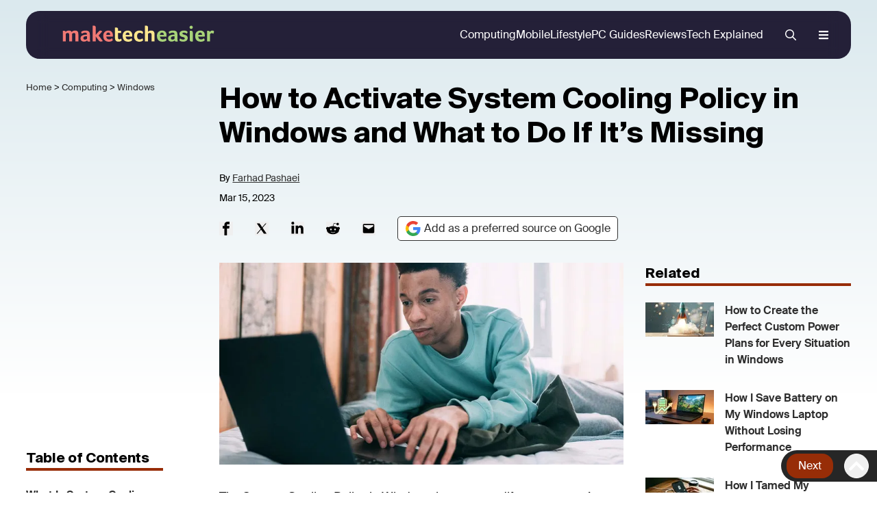

--- FILE ---
content_type: text/html; charset=UTF-8
request_url: https://www.maketecheasier.com/activate-system-cooling-policy-windows/
body_size: 69381
content:
<!DOCTYPE html>
<html lang="en-US">
<head>
	<meta charset="UTF-8" />
	<script data-no-optimize="1" data-cfasync="false">!function(){"use strict";const t={adt_ei:{identityApiKey:"plainText",source:"url",type:"plaintext",priority:1},adt_eih:{identityApiKey:"sha256",source:"urlh",type:"hashed",priority:2},sh_kit:{identityApiKey:"sha256",source:"urlhck",type:"hashed",priority:3}},e=Object.keys(t);function i(t){return function(t){const e=t.match(/((?=([a-z0-9._!#$%+^&*()[\]<>-]+))\2@[a-z0-9._-]+\.[a-z0-9._-]+)/gi);return e?e[0]:""}(function(t){return t.replace(/\s/g,"")}(t.toLowerCase()))}!async function(){const n=new URL(window.location.href),o=n.searchParams;let a=null;const r=Object.entries(t).sort(([,t],[,e])=>t.priority-e.priority).map(([t])=>t);for(const e of r){const n=o.get(e),r=t[e];if(!n||!r)continue;const c=decodeURIComponent(n),d="plaintext"===r.type&&i(c),s="hashed"===r.type&&c;if(d||s){a={value:c,config:r};break}}if(a){const{value:t,config:e}=a;window.adthrive=window.adthrive||{},window.adthrive.cmd=window.adthrive.cmd||[],window.adthrive.cmd.push(function(){window.adthrive.identityApi({source:e.source,[e.identityApiKey]:t},({success:i,data:n})=>{i?window.adthrive.log("info","Plugin","detectEmails",`Identity API called with ${e.type} email: ${t}`,n):window.adthrive.log("warning","Plugin","detectEmails",`Failed to call Identity API with ${e.type} email: ${t}`,n)})})}!function(t,e){const i=new URL(e);t.forEach(t=>i.searchParams.delete(t)),history.replaceState(null,"",i.toString())}(e,n)}()}();
</script><meta name="viewport" content="width=device-width, initial-scale=1" />
<meta name='robots' content='index, follow, max-image-preview:large, max-snippet:-1, max-video-preview:-1' />
<style data-no-optimize="1" data-cfasync="false">
	.adthrive-ad {
		margin-top: 10px;
		margin-bottom: 10px;
		text-align: center;
		overflow-x: visible;
		clear: both;
		line-height: 0;
	}
	/* White Background For Mobile Sticky Video Player */
.adthrive-collapse-mobile-background {
background-color: #fff!important;
}
.adthrive-top-collapse-close > svg > * {
stroke: black;
font-family: sans-serif;
}
.adthrive-top-collapse-wrapper-video-title,
.adthrive-top-collapse-wrapper-bar a a.adthrive-learn-more-link {
color: #000!important;
}
/* END White Background For Mobile Sticky Video Player */

.adthrive-sidebar {
    z-index: 1 !important;
}

body.adthrive-device-desktop .backtop {
    margin-bottom: 250px;
}

body.adthrive-device-tablet .backtop {
    margin-bottom: 230px;
}

body.adthrive-device-phone .backtop {
    margin-bottom: 30px;
}

.adthrive-collapse-mobile-background, .adthrive-collapse-top-center {
top:0!important;
}

.adthrive-collapse-mobile-background {
top:0!important;
}

.adthrive-player-position.adthrive-collapse-mobile.adthrive-collapse-top-center.adthrive-player-without-wrapper-text {
top:0!important;
}

.adthrive-ad-cls>div, .adthrive-ad-cls>iframe {
   flex-basis: auto!important;
}

body.home .adthrive-content {
    margin-bottom: 40px;
}</style>
<script data-no-optimize="1" data-cfasync="false">
	window.adthriveCLS = {
		enabledLocations: ['Content', 'Recipe'],
		injectedSlots: [],
		injectedFromPlugin: true,
		branch: '19d19d6',bucket: 'prod',			};
	window.adthriveCLS.siteAds = {"betaTester":false,"targeting":[{"value":"6581ad75d64f685f72bbb8cc","key":"siteId"},{"value":"6581ad75021d7b5f72dadcb4","key":"organizationId"},{"value":"Make Tech Easier","key":"siteName"},{"value":"AdThrive Edge","key":"service"},{"value":"on","key":"bidding"},{"value":["Tech"],"key":"verticals"}],"siteUrl":"https://www.maketecheasier.com","siteId":"6581ad75d64f685f72bbb8cc","siteName":"Make Tech Easier","breakpoints":{"tablet":768,"desktop":1024},"cloudflare":null,"adUnits":[{"sequence":1,"thirdPartyAdUnitName":null,"targeting":[{"value":["Sidebar"],"key":"location"}],"devices":["desktop"],"name":"Sidebar_1","sticky":false,"location":"Sidebar","dynamic":{"pageSelector":"body.single","spacing":0,"max":1,"lazyMax":null,"enable":true,"lazy":false,"elementSelector":".toc-sidebar, .gb-element-96559d15","skip":0,"classNames":[],"position":"afterbegin","every":1,"enabled":true},"stickyOverlapSelector":"","adSizes":[[120,240]],"priority":299,"autosize":true},{"sequence":9,"thirdPartyAdUnitName":null,"targeting":[{"value":["Sidebar"],"key":"location"},{"value":true,"key":"sticky"}],"devices":["desktop"],"name":"Sidebar_9","sticky":true,"location":"Sidebar","dynamic":{"pageSelector":"","spacing":0,"max":1,"lazyMax":null,"enable":true,"lazy":false,"elementSelector":".sidebar, body.home .gb-element-d5e3b267","skip":0,"classNames":[],"position":"beforeend","every":1,"enabled":true},"stickyOverlapSelector":".author-bio, .site-footer","adSizes":[[1,1],[160,600],[250,250],[300,50],[300,250],[300,420],[300,600],[300,1050],[120,240],[300,200],[300,300],[300,390]],"priority":291,"autosize":true},{"sequence":null,"thirdPartyAdUnitName":null,"targeting":[{"value":["Content"],"key":"location"}],"devices":["desktop","phone","tablet"],"name":"Content","sticky":false,"location":"Content","dynamic":{"pageSelector":"body.home","spacing":0,"max":3,"lazyMax":1,"enable":true,"lazy":true,"elementSelector":".home-latest-loop > article","skip":0,"classNames":[],"position":"afterend","every":0,"enabled":true},"stickyOverlapSelector":"","adSizes":[[1,1],[1,2],[250,250],[300,50],[300,250],[300,300],[320,50],[320,100],[336,280],[468,60],[552,334]],"priority":199,"autosize":true},{"sequence":null,"thirdPartyAdUnitName":null,"targeting":[{"value":["Content"],"key":"location"}],"devices":["desktop","tablet","phone"],"name":"Content","sticky":false,"location":"Content","dynamic":{"pageSelector":"body.archive, body.category","spacing":0,"max":3,"lazyMax":96,"enable":true,"lazy":true,"elementSelector":".home-loop-wrap .gb-loop-item ","skip":2,"classNames":[],"position":"afterend","every":1,"enabled":true},"stickyOverlapSelector":"","adSizes":[[1,1],[1,2],[250,250],[300,50],[300,250],[300,300],[320,50],[320,100],[336,280],[468,60],[552,334],[728,90],[728,250]],"priority":199,"autosize":true},{"sequence":null,"thirdPartyAdUnitName":null,"targeting":[{"value":["Content"],"key":"location"}],"devices":["desktop"],"name":"Content","sticky":false,"location":"Content","dynamic":{"pageSelector":"body.single, body.page:not(.home)","spacing":0,"max":3,"lazyMax":96,"enable":true,"lazy":true,"elementSelector":".the-content > *:not(h2):not(h3):not(.toc-wrap):not(.newsub-box):not(.newsub-box ~*):not(.author-bio):not(.entry-footer-action):not(.adthrive-below-post):not(.comment-section):not(.wp-block-image):not(.author-bio):not(.postvote_wrap):not(.toc-wrap):not(script):not(.flex),\n.entry-content > *:not(h2):not(h3):not(.newsub-box):not(.newsub-box ~*):not(.author-bio):not(.entry-footer-action):not(.adthrive-below-post):not(.comment-section):not(.wp-block-image):not(.author-bio):not(.postvote_wrap):not(.toc-wrap):not(script):not(.flex)","skip":6,"classNames":[],"position":"afterend","every":1,"enabled":true},"stickyOverlapSelector":"","adSizes":[[250,250],[300,50],[300,250],[300,300],[320,50],[320,100],[336,280],[468,60],[552,334]],"priority":199,"autosize":true},{"sequence":null,"thirdPartyAdUnitName":null,"targeting":[{"value":["Content"],"key":"location"}],"devices":["tablet","phone"],"name":"Content","sticky":false,"location":"Content","dynamic":{"pageSelector":"body.single, body.page:not(.home)","spacing":0,"max":3,"lazyMax":96,"enable":true,"lazy":true,"elementSelector":".the-content > *:not(h2):not(h3):not(.toc-wrap):not(.newsub-box):not(.newsub-box ~*):not(.author-bio):not(.entry-footer-action):not(.adthrive-below-post):not(.comment-section):not(.wp-block-image):not(.author-bio):not(.postvote_wrap):not(.toc-wrap):not(script):not(.flex),\n.entry-content > *:not(h2):not(h3):not(.newsub-box):not(.newsub-box ~*):not(.author-bio):not(.entry-footer-action):not(.adthrive-below-post):not(.comment-section):not(.wp-block-image):not(.author-bio):not(.postvote_wrap):not(.toc-wrap):not(script):not(.flex)","skip":6,"classNames":[],"position":"afterend","every":1,"enabled":true},"stickyOverlapSelector":"","adSizes":[[1,1],[1,2],[250,250],[300,50],[300,250],[300,300],[320,50],[320,100],[336,280],[468,60],[552,334],[728,90],[728,250],[970,90],[970,250]],"priority":199,"autosize":true},{"sequence":null,"thirdPartyAdUnitName":null,"targeting":[{"value":["Below Post"],"key":"location"}],"devices":["desktop"],"name":"Below_Post","sticky":false,"location":"Below Post","dynamic":{"pageSelector":"body.single","spacing":1,"max":0,"lazyMax":1,"enable":true,"lazy":true,"elementSelector":".newsub-box","skip":0,"classNames":[],"position":"afterend","every":1,"enabled":true},"stickyOverlapSelector":"","adSizes":[[728,90],[336,280],[320,50],[468,60],[250,250],[1,1],[320,100],[300,250],[970,250],[728,250]],"priority":99,"autosize":true},{"sequence":null,"thirdPartyAdUnitName":null,"targeting":[{"value":["Below Post"],"key":"location"}],"devices":["tablet","phone"],"name":"Below_Post","sticky":false,"location":"Below Post","dynamic":{"pageSelector":"body.single","spacing":0,"max":0,"lazyMax":2,"enable":true,"lazy":true,"elementSelector":".newsub-box, .comments-area","skip":0,"classNames":[],"position":"afterend","every":1,"enabled":true},"stickyOverlapSelector":"","adSizes":[[728,90],[336,280],[320,50],[468,60],[250,250],[1,1],[320,100],[300,250],[970,250],[728,250]],"priority":99,"autosize":true},{"sequence":null,"thirdPartyAdUnitName":null,"targeting":[{"value":["Footer"],"key":"location"},{"value":true,"key":"sticky"}],"devices":["desktop","phone","tablet"],"name":"Footer","sticky":true,"location":"Footer","dynamic":{"pageSelector":"","spacing":0,"max":1,"lazyMax":null,"enable":true,"lazy":false,"elementSelector":"body","skip":0,"classNames":[],"position":"beforeend","every":1,"enabled":true},"stickyOverlapSelector":"","adSizes":[[320,50],[320,100],[728,90],[970,90],[468,60],[1,1],[300,50]],"priority":-1,"autosize":true}],"adDensityLayout":{"mobile":{"adDensity":0.2,"onePerViewport":false},"pageOverrides":[],"desktop":{"adDensity":0.2,"onePerViewport":false}},"adDensityEnabled":true,"siteExperiments":[],"adTypes":{"sponsorTileDesktop":true,"interscrollerDesktop":true,"nativeBelowPostDesktop":true,"miniscroller":true,"largeFormatsMobile":true,"nativeMobileContent":true,"inRecipeRecommendationMobile":true,"nativeMobileRecipe":true,"sponsorTileMobile":true,"expandableCatalogAdsMobile":true,"frameAdsMobile":true,"outstreamMobile":true,"nativeHeaderMobile":true,"frameAdsDesktop":true,"inRecipeRecommendationDesktop":true,"expandableFooterDesktop":true,"nativeDesktopContent":true,"outstreamDesktop":true,"animatedFooter":true,"skylineHeader":false,"expandableFooter":true,"nativeDesktopSidebar":true,"videoFootersMobile":true,"videoFootersDesktop":true,"interscroller":true,"nativeDesktopRecipe":true,"nativeHeaderDesktop":true,"nativeBelowPostMobile":true,"expandableCatalogAdsDesktop":true,"largeFormatsDesktop":true},"adOptions":{"theTradeDesk":true,"undertone":true,"sidebarConfig":{"dynamicStickySidebar":{"minHeight":1800,"enabled":true,"blockedSelectors":[]}},"footerCloseButton":true,"teads":true,"seedtag":true,"pmp":true,"thirtyThreeAcross":true,"sharethrough":true,"optimizeVideoPlayersForEarnings":true,"removeVideoTitleWrapper":true,"pubMatic":true,"chicory":false,"infiniteScroll":true,"longerVideoAdPod":true,"yahoossp":true,"spa":false,"stickyContainerConfig":{"recipeDesktop":{"minHeight":null,"enabled":false},"blockedSelectors":[],"stickyHeaderSelectors":[],"content":{"minHeight":null,"enabled":false},"recipeMobile":{"minHeight":null,"enabled":false}},"gatedPrint":{"printClasses":[],"siteEmailServiceProviderId":null,"defaultOptIn":false,"enabled":false,"newsletterPromptEnabled":false},"yieldmo":true,"footerSelector":"","amazonUAM":true,"gamMCMEnabled":true,"gamMCMChildNetworkCode":"1001566","rubicon":true,"conversant":true,"openx":true,"customCreativeEnabled":true,"secColor":"#000000","unruly":true,"mediaGrid":true,"bRealTime":true,"adInViewTime":null,"gumgum":true,"comscoreFooter":true,"desktopInterstitial":false,"amx":true,"footerCloseButtonDesktop":false,"ozone":true,"isAutoOptimized":true,"comscoreTAL":true,"targetaff":true,"bgColor":"#FFFFFF","advancePlaylistOptions":{"playlistPlayer":{"enabled":true},"relatedPlayer":{"enabled":true,"applyToFirst":true}},"kargo":true,"liveRampATS":true,"footerCloseButtonMobile":false,"interstitialBlockedPageSelectors":"","prioritizeShorterVideoAds":true,"allowSmallerAdSizes":true,"blis":true,"wakeLock":{"desktopEnabled":true,"mobileValue":15,"mobileEnabled":true,"desktopValue":30},"mobileInterstitial":true,"tripleLift":true,"sensitiveCategories":["ast","cosm","dat","gamv","pol","rel","sst","ske","wtl"],"liveRamp":true,"adthriveEmailIdentity":true,"criteo":true,"nativo":true,"infiniteScrollOptions":{"selector":"","heightThreshold":0},"siteAttributes":{"mobileHeaderSelectors":[],"desktopHeaderSelectors":[]},"dynamicContentSlotLazyLoading":true,"clsOptimizedAds":true,"ogury":true,"verticals":["Tech"],"inImage":false,"stackadapt":true,"usCMP":{"enabled":false,"regions":[]},"advancePlaylist":true,"medianet":true,"delayLoading":false,"inImageZone":null,"appNexus":true,"rise":true,"liveRampId":"","infiniteScrollRefresh":false,"indexExchange":true},"siteAdsProfiles":[],"thirdPartySiteConfig":{"partners":{"discounts":[]}},"featureRollouts":{"erp":{"featureRolloutId":19,"data":null,"enabled":false},"disable-kargo-spotlight":{"featureRolloutId":45,"data":{"pct_enabled":90},"enabled":true}},"videoPlayers":{"contextual":{"autoplayCollapsibleEnabled":false,"overrideEmbedLocation":false,"defaultPlayerType":"static"},"videoEmbed":"wordpress","footerSelector":"","contentSpecificPlaylists":[],"players":[{"playlistId":"5WV1AsAe","pageSelector":"","devices":["mobile","desktop"],"description":"","skip":0,"title":"Stationary related player - desktop and mobile","type":"stationaryRelated","enabled":true,"formattedType":"Stationary Related","elementSelector":"","id":4084939,"position":"","saveVideoCloseState":false,"shuffle":false,"adPlayerTitle":"Stationary related player - desktop and mobile","playerId":"5iViz6EF"},{"playlistId":"5WV1AsAe","pageSelector":"body.single, body.page:not(.home)","devices":["mobile"],"mobileLocation":"top-center","description":"","skip":3,"title":"","type":"stickyPlaylist","enabled":true,"formattedType":"Sticky Playlist","elementSelector":".the-content > *:not(h2):not(h3):not(.toc-wrap):not(.newsub-box):not(.newsub-box ~*):not(.author-bio):not(.entry-footer-action):not(.adthrive-below-post):not(.comment-section):not(.wp-block-image):not(.author-bio):not(.postvote_wrap):not(.toc-wrap):not(script):not(.flex),\n.entry-content > *:not(h2):not(h3):not(.newsub-box):not(.newsub-box ~*):not(.author-bio):not(.entry-footer-action):not(.adthrive-below-post):not(.comment-section):not(.wp-block-image):not(.author-bio):not(.postvote_wrap):not(.toc-wrap):not(script):not(.flex)","id":4084941,"position":"afterend","saveVideoCloseState":false,"shuffle":false,"adPlayerTitle":"MY LATEST VIDEOS","mobileHeaderSelector":null,"playerId":"5iViz6EF"},{"playlistId":"5WV1AsAe","pageSelector":"body.single, body.page:not(.home)","devices":["desktop"],"description":"","skip":3,"title":"","type":"stickyPlaylist","enabled":true,"formattedType":"Sticky Playlist","elementSelector":".the-content > *:not(h2):not(h3):not(.toc-wrap):not(.newsub-box):not(.newsub-box ~*):not(.author-bio):not(.entry-footer-action):not(.adthrive-below-post):not(.comment-section):not(.wp-block-image):not(.author-bio):not(.postvote_wrap):not(.toc-wrap):not(script):not(.flex),\n.entry-content > *:not(h2):not(h3):not(.newsub-box):not(.newsub-box ~*):not(.author-bio):not(.entry-footer-action):not(.adthrive-below-post):not(.comment-section):not(.wp-block-image):not(.author-bio):not(.postvote_wrap):not(.toc-wrap):not(script):not(.flex)","id":4084940,"position":"afterend","saveVideoCloseState":false,"shuffle":false,"adPlayerTitle":"MY LATEST VIDEOS","mobileHeaderSelector":null,"playerId":"5iViz6EF"}],"partners":{"theTradeDesk":true,"unruly":true,"mediaGrid":true,"undertone":true,"gumgum":true,"seedtag":true,"amx":true,"ozone":true,"pmp":true,"kargo":true,"stickyOutstream":{"desktop":{"enabled":true},"blockedPageSelectors":"","mobileLocation":"bottom-left","allowOnHomepage":true,"mobile":{"enabled":true},"saveVideoCloseState":false,"mobileHeaderSelector":"","allowForPageWithStickyPlayer":{"enabled":true}},"sharethrough":true,"blis":true,"tripleLift":true,"pubMatic":true,"criteo":true,"yahoossp":true,"nativo":true,"stackadapt":true,"yieldmo":true,"amazonUAM":true,"medianet":true,"rubicon":true,"appNexus":true,"rise":true,"openx":true,"indexExchange":true}}};</script>

<script data-no-optimize="1" data-cfasync="false">
(function(w, d) {
	w.adthrive = w.adthrive || {};
	w.adthrive.cmd = w.adthrive.cmd || [];
	w.adthrive.plugin = 'adthrive-ads-3.10.0';
	w.adthrive.host = 'ads.adthrive.com';
	w.adthrive.integration = 'plugin';

	var commitParam = (w.adthriveCLS && w.adthriveCLS.bucket !== 'prod' && w.adthriveCLS.branch) ? '&commit=' + w.adthriveCLS.branch : '';

	var s = d.createElement('script');
	s.async = true;
	s.referrerpolicy='no-referrer-when-downgrade';
	s.src = 'https://' + w.adthrive.host + '/sites/6581ad75d64f685f72bbb8cc/ads.min.js?referrer=' + w.encodeURIComponent(w.location.href) + commitParam + '&cb=' + (Math.floor(Math.random() * 100) + 1) + '';
	var n = d.getElementsByTagName('script')[0];
	n.parentNode.insertBefore(s, n);
})(window, document);
</script>
<link rel="dns-prefetch" href="https://ads.adthrive.com/"><link rel="preconnect" href="https://ads.adthrive.com/"><link rel="preconnect" href="https://ads.adthrive.com/" crossorigin>		        <script>
            var yipress = {"single":true,"id":582935,"front_page":false,"preview":false,"ajaxurl":"https:\/\/www.maketecheasier.com\/wp-admin\/admin-ajax.php","pp_search_url":"https:\/\/www.maketecheasier.com\/wp-json\/plausible\/v1\/search\/","logged_in":false,"ajax_nonce":"a0981aa540","load_scrollspy":false,"type":"post","search_url":"https:\/\/search.uqnic.com\/multi_search?x-typesense-api-key=yVfvXYgYPeGefxtUBcQoqoE20MXZKN8H"};
        </script>
		        <link rel="preconnect" href="https://adservice.google.com/" crossOrigin="anonymous">
        <link rel="preconnect" href="https://googleads.g.doubleclick.net/" crossOrigin="anonymous">
        <link rel="preconnect" href="https://www.googletagservices.com/" crossOrigin="anonymous">
        <link rel="preconnect" href="https://tpc.googlesyndication.com/" crossOrigin="anonymous">
        <link rel="preconnect" href="https://pagead2.googlesyndication.com/" crossOrigin="anonymous">
        <link rel="preload" href="https://www.maketecheasier.com/fonts/suisseintl/suisseintl.woff2" as="font" crossOrigin="anonymous">
        <link rel="preload" href="https://www.maketecheasier.com/fonts/suisseintl/suisseintl-semibold.woff2" as="font" crossOrigin="anonymous">
		
	<!-- This site is optimized with the Yoast SEO plugin v26.8 - https://yoast.com/product/yoast-seo-wordpress/ -->
	<meta name="description" content="Are you trying to figure out how to activate System Cooling Policy in Windows? This guide shows how to activate and what to do if it&#039;s missing" />
	<link rel="canonical" href="https://www.maketecheasier.com/activate-system-cooling-policy-windows/" />
	<meta property="og:locale" content="en_US" />
	<meta property="og:type" content="article" />
	<meta property="og:title" content="How to Activate System Cooling Policy in Windows and What to Do If It&#039;s Missing - Make Tech Easier" />
	<meta property="og:description" content="Are you trying to figure out how to activate System Cooling Policy in Windows? This guide shows how to activate and what to do if it&#039;s missing" />
	<meta property="og:url" content="https://www.maketecheasier.com/activate-system-cooling-policy-windows/" />
	<meta property="og:site_name" content="Make Tech Easier" />
	<meta property="article:publisher" content="https://www.facebook.com/MakeTechEasierMTE" />
	<meta property="article:published_time" content="2023-03-16T05:25:00+00:00" />
	<meta property="article:modified_time" content="2023-03-29T00:46:45+00:00" />
	<meta property="og:image" content="https://www.maketecheasier.com/assets/uploads/2023/01/How-to-Activate-System-Cooling-Policy-in-Windows-and-What-to-Do-If-Its-Missing.jpg" />
	<meta property="og:image:width" content="1350" />
	<meta property="og:image:height" content="675" />
	<meta property="og:image:type" content="image/jpeg" />
	<meta name="author" content="Farhad Pashaei" />
	<meta name="twitter:card" content="summary_large_image" />
	<meta name="twitter:creator" content="@maketecheasier" />
	<meta name="twitter:site" content="@maketecheasier" />
	<script type="application/ld+json" class="yoast-schema-graph">{"@context":"https://schema.org","@graph":[{"@type":"Article","@id":"https://www.maketecheasier.com/activate-system-cooling-policy-windows/#article","isPartOf":{"@id":"https://www.maketecheasier.com/activate-system-cooling-policy-windows/"},"author":{"name":"Farhad Pashaei","@id":"https://www.maketecheasier.com/#/schema/person/f3326ea7df87b14942d70aee03d8992a"},"headline":"How to Activate System Cooling Policy in Windows and What to Do If It&#8217;s Missing","datePublished":"2023-03-16T05:25:00+00:00","dateModified":"2023-03-29T00:46:45+00:00","mainEntityOfPage":{"@id":"https://www.maketecheasier.com/activate-system-cooling-policy-windows/"},"wordCount":803,"publisher":{"@id":"https://www.maketecheasier.com/#organization"},"image":{"@id":"https://www.maketecheasier.com/activate-system-cooling-policy-windows/#primaryimage"},"thumbnailUrl":"https://www.maketecheasier.com/assets/uploads/2023/01/How-to-Activate-System-Cooling-Policy-in-Windows-and-What-to-Do-If-Its-Missing.jpg","keywords":["Battery Life","cpu temperature","power consumption"],"articleSection":["Windows"],"inLanguage":"en-US"},{"@type":"WebPage","@id":"https://www.maketecheasier.com/activate-system-cooling-policy-windows/","url":"https://www.maketecheasier.com/activate-system-cooling-policy-windows/","name":"How to Activate System Cooling Policy in Windows and What to Do If It's Missing - Make Tech Easier","isPartOf":{"@id":"https://www.maketecheasier.com/#website"},"primaryImageOfPage":{"@id":"https://www.maketecheasier.com/activate-system-cooling-policy-windows/#primaryimage"},"image":{"@id":"https://www.maketecheasier.com/activate-system-cooling-policy-windows/#primaryimage"},"thumbnailUrl":"https://www.maketecheasier.com/assets/uploads/2023/01/How-to-Activate-System-Cooling-Policy-in-Windows-and-What-to-Do-If-Its-Missing.jpg","datePublished":"2023-03-16T05:25:00+00:00","dateModified":"2023-03-29T00:46:45+00:00","description":"Are you trying to figure out how to activate System Cooling Policy in Windows? This guide shows how to activate and what to do if it's missing","breadcrumb":{"@id":"https://www.maketecheasier.com/activate-system-cooling-policy-windows/#breadcrumb"},"inLanguage":"en-US","potentialAction":[{"@type":"ReadAction","target":["https://www.maketecheasier.com/activate-system-cooling-policy-windows/"]}]},{"@type":"ImageObject","inLanguage":"en-US","@id":"https://www.maketecheasier.com/activate-system-cooling-policy-windows/#primaryimage","url":"https://www.maketecheasier.com/assets/uploads/2023/01/How-to-Activate-System-Cooling-Policy-in-Windows-and-What-to-Do-If-Its-Missing.jpg","contentUrl":"https://www.maketecheasier.com/assets/uploads/2023/01/How-to-Activate-System-Cooling-Policy-in-Windows-and-What-to-Do-If-Its-Missing.jpg","width":1350,"height":675,"caption":"How To Activate System Cooling Policy In Windows And What To Do If It's Missing"},{"@type":"BreadcrumbList","@id":"https://www.maketecheasier.com/activate-system-cooling-policy-windows/#breadcrumb","itemListElement":[{"@type":"ListItem","position":1,"name":"Home","item":"https://www.maketecheasier.com/"},{"@type":"ListItem","position":2,"name":"Computing","item":"https://www.maketecheasier.com/category/computing/"},{"@type":"ListItem","position":3,"name":"Windows","item":"https://www.maketecheasier.com/category/windows/"},{"@type":"ListItem","position":4,"name":"How to Activate System Cooling Policy in Windows and What to Do If It&#8217;s Missing"}]},{"@type":"WebSite","@id":"https://www.maketecheasier.com/#website","url":"https://www.maketecheasier.com/","name":"Make Tech Easier","description":"Uncomplicating the complicated, making life easier","publisher":{"@id":"https://www.maketecheasier.com/#organization"},"potentialAction":[{"@type":"SearchAction","target":{"@type":"EntryPoint","urlTemplate":"https://www.maketecheasier.com/search/{search_term_string}"},"query-input":{"@type":"PropertyValueSpecification","valueRequired":true,"valueName":"search_term_string"}}],"inLanguage":"en-US"},{"@type":"Organization","@id":"https://www.maketecheasier.com/#organization","name":"Make Tech Easier","url":"https://www.maketecheasier.com/","logo":{"@type":"ImageObject","inLanguage":"en-US","@id":"https://www.maketecheasier.com/#/schema/logo/image/","url":"https://www.maketecheasier.com/assets/uploads/2025/03/mte-logo.png","contentUrl":"https://www.maketecheasier.com/assets/uploads/2025/03/mte-logo.png","width":696,"height":84,"caption":"Make Tech Easier"},"image":{"@id":"https://www.maketecheasier.com/#/schema/logo/image/"},"sameAs":["https://www.facebook.com/MakeTechEasierMTE","https://x.com/maketecheasier","https://www.instagram.com/maketecheasier/","https://pinterest.com/MakeTechEasier","https://www.youtube.com/c/Maketecheasier"]},{"@type":"Person","@id":"https://www.maketecheasier.com/#/schema/person/f3326ea7df87b14942d70aee03d8992a","name":"Farhad Pashaei","image":{"@type":"ImageObject","inLanguage":"en-US","@id":"https://www.maketecheasier.com/#/schema/person/image/","url":"https://secure.gravatar.com/avatar/2c7cf255ef79f3c93e99c1a84dafc5cb5c4dbf3a80a955622b865d40fd1b26aa?s=96&d=mm&r=g","contentUrl":"https://secure.gravatar.com/avatar/2c7cf255ef79f3c93e99c1a84dafc5cb5c4dbf3a80a955622b865d40fd1b26aa?s=96&d=mm&r=g","caption":"Farhad Pashaei"},"description":"As a technophile, Farhad has spent the last decade getting hands-on experience with a variety of electronic devices, including smartphones, laptops, accessories, wearables, printers, and so on. When he isn’t writing, you can bet he’s devouring information on products making their market foray, demonstrating his unquenchable thirst for technology.","sameAs":["https://www.linkedin.com/in/farhad-pashaei-54944682/"],"url":"https://www.maketecheasier.com/author/farhadpashaei/"}]}</script>
	<!-- / Yoast SEO plugin. -->


<title>How to Activate System Cooling Policy in Windows and What to Do If It&#039;s Missing - Make Tech Easier</title>
<link rel="alternate" type="application/rss+xml" title="Make Tech Easier &raquo; Feed" href="https://www.maketecheasier.com/feed/" />
<link rel="alternate" type="application/rss+xml" title="Make Tech Easier &raquo; Comments Feed" href="https://www.maketecheasier.com/comments/feed/" />
<style id='wp-block-preformatted-inline-css'>
.wp-block-preformatted{box-sizing:border-box;white-space:pre-wrap}:where(.wp-block-preformatted.has-background){padding:1.25em 2.375em}
/*# sourceURL=https://www.maketecheasier.com/wp-includes/blocks/preformatted/style.min.css */
</style>
<style id='wp-block-template-skip-link-inline-css'>

		.skip-link.screen-reader-text {
			border: 0;
			clip-path: inset(50%);
			height: 1px;
			margin: -1px;
			overflow: hidden;
			padding: 0;
			position: absolute !important;
			width: 1px;
			word-wrap: normal !important;
		}

		.skip-link.screen-reader-text:focus {
			background-color: #eee;
			clip-path: none;
			color: #444;
			display: block;
			font-size: 1em;
			height: auto;
			left: 5px;
			line-height: normal;
			padding: 15px 23px 14px;
			text-decoration: none;
			top: 5px;
			width: auto;
			z-index: 100000;
		}
/*# sourceURL=wp-block-template-skip-link-inline-css */
</style>
<style id='generateblocks-global-inline-css'>
*,::before,::after{box-sizing:border-box;border-width:0;border-style:solid}html,:host{line-height:1.5;-webkit-text-size-adjust:100%;-moz-tab-size:4;tab-size:4;-webkit-tap-highlight-color:transparent}body{margin:0;line-height:inherit}hr{height:0;color:inherit;border-top-width:1px}abbr:where([title]){text-decoration:underline dotted}h1,h2,h3,h4,h5,h6{font-size:inherit;font-weight:inherit}a{color:inherit;text-decoration:inherit}b,strong{font-weight:bolder}code,kbd,samp,pre{font-family:ui-monospace, SFMono-Regular, Menlo, Monaco, Consolas, "Liberation Mono", "Courier New", monospace;font-size:1rem}small{font-size:80%}sub,sup{font-size:75%;line-height:0;position:relative;vertical-align:baseline}sub{bottom:-0.25em}sup{top:-0.5em}table{text-indent:0;border-color:inherit;border-collapse:collapse}button,input,optgroup,select,textarea{font-family:inherit;font-feature-settings:inherit;font-variation-settings:inherit;font-size:100%;font-weight:inherit;line-height:inherit;letter-spacing:inherit;color:inherit;margin:0;padding:0}button,select{text-transform:none}button,input:where([type='button']),input:where([type='reset']),input:where([type='submit']){-webkit-appearance:button;background-color:transparent;background-image:none}:-moz-focusring{outline:auto}:-moz-ui-invalid{box-shadow:none}progress{vertical-align:baseline}::-webkit-inner-spin-button,::-webkit-outer-spin-button{height:auto}[type='search']{-webkit-appearance:textfield;outline-offset:-2px}::-webkit-search-decoration{-webkit-appearance:none}::-webkit-file-upload-button{-webkit-appearance:button;font:inherit}summary{display:list-item}blockquote,dl,dd,h1,h2,h3,h4,h5,h6,hr,figure,p,pre{margin:0}fieldset{margin:0;padding:0}legend{padding:0}ol,ul,menu{list-style:none;margin:0;padding:0}dialog{padding:0}textarea{resize:vertical}input::placeholder,textarea::placeholder{opacity:1;color:#9ca3af}button,[role="button"]{cursor:pointer}:disabled{cursor:default}img,svg,video,canvas,audio,iframe,embed,object{display:block;vertical-align:middle}img,video{max-width:100%;height:auto}[hidden]:where(:not([hidden="until-found"])){display:none}
:root{--top-nav-bg: #242038;--secondary-color:#473f6e;--secondary-color2: #8d86c9;--mega-menu-font-size-s:1rem;--top-nav-height: 70px;--top-nav-offset: calc(var(--top-nav-height) + 3rem);--anchor-link:#972d07;--body-bg-gradient: linear-gradient(180deg,#dbe9ee,#fff 5%);--container-width: 1300px;--body-text-color: #2e2e2e}body{font-family:"SuisseIntl", "Helvetica", ui-sans-serif, system-ui, -apple-system, BlinkMacSystemFont, "Segoe UI", Roboto, Oxygen-Sans, Ubuntu, Cantarell, "Helvetica Neue", sans-serif;background-image:var(--body-bg-gradient);height:100%;margin:0}@media (max-width:768px){body.no-scroll{overflow-y:hidden}}@font-face{font-family:"SuisseIntl";font-style:normal;font-weight:400;font-display:swap;src:url(https://www.maketecheasier.com/fonts/suisseintl/suisseintl.woff2) format("woff2")}@font-face{font-family:"SuisseIntl";font-style:normal;font-weight:600;font-display:swap;src:url(https://www.maketecheasier.com/fonts/suisseintl/suisseintl-semibold.woff2) format("woff2")}@font-face{font-family:"SuisseIntl";font-style:normal;font-weight:700;font-display:swap;src:url(https://www.maketecheasier.com/fonts/suisseintl/suisseintl-bold.woff2) format("woff2")}h1,h2,h3,h4{font-weight:700;line-height:1.5;margin-bottom:2rem}h2{font-size:clamp(1.75rem, 3.5vw, 2.125rem)}h3{font-size:clamp(1.5rem, 3vw, 1.5rem)}a{color:var(--body-text-color);text-decoration:none}a:hover{color:var(--anchor-link);text-decoration:underline}h3{font-size:clamp(1.5rem, 3vw, 1.5rem)}svg.close{display:none}.screen-reader-text,.screen-reader-text span,.ui-helper-hidden-accessible{border:0;clip:rect(1px, 1px, 1px, 1px);clip-path:inset(50%);height:1px;margin:-1px;overflow:hidden;padding:0;position:absolute;width:1px;word-wrap:normal !important}.is-clicked svg.open{display:none}.is-clicked svg.close{display:block}.form-control{display:block;width:100%;padding:0.375rem 0.75rem;font-size:1rem;font-weight:400;line-height:1.5;-webkit-appearance:none;-moz-appearance:none;appearance:none;background-clip:padding-box;border:1px solid #dee2e6;border-radius:0.375rem;transition:border-color 0.15s ease-in-out, box-shadow 0.15s ease-in-out}.entry-content{margin:0 auto 3rem}.entry-content p,.entry-content ul,.entry-content ol{font-size:1.125rem;line-height:1.875rem;margin-bottom:1rem}@media (min-width:768px){.entry-content p,.entry-content ul,.entry-content ol{margin-bottom:calc(1rem + 8*(100vw - 768px)/256)}}@media (min-width:1024px){.entry-content p,.entry-content ul,.entry-content ol{margin-bottom:1.5rem}}.entry-content ul,.entry-content ol{padding-left:1.5rem}.entry-content ul{list-style:disc}.entry-content h1,.entry-content h2,.entry-content h3,.entry-content h4{padding-top:2rem}.entry-content li{margin-bottom:1rem}.entry-content a{color:var(--anchor-link);text-decoration:underline}a.content-link{color:var(--anchor-link);text-decoration:underline}figure.aligncenter img{margin-left:auto;margin-right:auto}figcaption{color:#555d66;display:block;font-size:0.8rem;margin-bottom:1rem;margin-top:0.5rem;text-align:center;width:100%}.related,.note,.highlight{background-color:#e7e7e7;padding:1em}.related{border-left:15px solid #293B9C;font-weight:bold}.note{border-left:15px solid #f00}.entry-content .adthrive-ad{position:relative !important;padding-top:30px;margin-bottom:3rem !important;overflow:hidden}.entry-content .adthrive-ad:before{color:#bebebe;content:"ADVERTISEMENT";font-size:10px;height:30px;line-height:30px;position:absolute;top:0}.entry-content .adthrive{margin-bottom:3rem}.adthrive-collapse-mobile-background,.adthrive-player-position.adthrive-collapse-mobile.adthrive-collapse-top-center.adthrive-player-without-wrapper-text{top:60px !important}.widget-title{border-bottom:0.25rem solid var(--anchor-link);font-size:20px;margin-bottom:1.5rem}.aspect-video{aspect-ratio:1.7777777778}.entry-meta a{text-decoration:underline}.spinning-svg{width:24px;height:24px;display:inline-block;color:#fff;fill:currentColor}.spinner-icon{transform-origin:center;animation:spinner 0.75s infinite linear}@keyframes spinner{100%{transform:rotate(360deg)}}kbd{background-color:#f5f5f5;border-style:solid;border-width:1px 2px 2px 1px;padding:1px 4px 0px 4px;font-size:1rem}code,span.url{background:#e6e6e6;border:1px solid #cacaca;border-radius:3px;color:#0a0a0a;line-height:1.85714rem;padding:4px 4px 1px;word-wrap:break-word;font-size:1rem}.bg-primary{background-color:#dbe9ee}a.btn-primary{color:white}a.btn,a.btn:hover{text-decoration:none}.mb-8{margin-bottom:2rem}.px-2{padding-left:0.5rem;padding-right:0.5rem}.header-menu-wrap{padding-left:0.5rem;padding-right:0.5rem;padding-top:1rem;width:100%}@media (max-width:767px){.header-menu-wrap{padding-left:1rem;padding-right:1rem}}.site-header-wrap{background-color:#242038;color:#ffffff;padding-left:1rem;padding-right:1rem;border-radius:20px}.content-container{margin-left:auto;margin-right:auto;max-width:1342px;width:100%}@media (max-width:1300px){.content-container{width:94vw}}.flex{display:flex}.site-header{backdrop-filter:blur(8px);height:70px}.site-header a{color:#ffffff}.site-header a:hover{color:#ffffff}.justify-between{justify-content:space-between}.items-center{align-items:center}.flex-1{flex-basis:0%;flex-grow:1;flex-shrink:1}.justify-end{justify-content:flex-end}.nav-btn{align-items:center;background-color:transparent;color:#ffffff;cursor:pointer;display:inline-flex;font-size:1rem;border:1px solid var(--wp--preset--color--transparent,transparent);border-radius:10px;padding:10px 12px}@media (min-width:768px){.nav-btn{padding:10px 15px}}@media (max-width:767px){.nav-btn{padding:10px 12px}}.mr-4{margin-right:1rem}.nav-link{color:#ffffff;display:block;line-height:70px;position:relative;text-decoration:none;border-radius:15px}.nav-link:hover{text-decoration:none;position:relative}.nav-item{list-style-type:none}.top-navigation{column-gap:1.5rem;font-size:1rem;margin:0px;padding:0px}.top-navigation>li{height:100%}.top-navigation a::after{background-color:currentColor;position:absolute;bottom:0.5rem;height:2px;left:0px;opacity:0;content:"";transition:all 0.2s ease-in-out 0s;width:1px}.top-navigation a:hover::after{opacity:1;width:100%}.hidden{display:none}.grid{display:grid}.mega-menu-content{display:grid;grid-template-columns:repeat(12,minmax(0,1fr));margin-left:auto;margin-right:auto;max-width:1300px;width:100%}.mega-menu{background-color:#473f6e;height:auto;left:0px;overflow-y:scroll;padding-bottom:2rem;padding-top:2rem;position:absolute;top:calc(var(--top-nav-height) + 1rem);width:100%;z-index:1001}.mega-menu .nav-link{line-height:60px;text-decoration:none;font-size:var(--mega-menu-font-size-s);position:relative;text-align:left;text-transform:uppercase;width:100%;display:block;padding:0px 1rem}.mega-menu a{color:#ffffff}.mega-menu a:hover{color:#ffffff}.mega-menu li{list-style-type:none}@media (min-width:768px){.mega-menu .nav-link{line-height:40px;text-transform:capitalize;width:auto}}@media (max-width:767px){.mega-menu{height:calc(100vh - var(--top-nav-offset))}}.aligncenter{clear:both;margin-left:auto;margin-right:auto;text-align:center}.w-full{width:100%}.search-input{background-color:var(--top-nav-bg);color:#ffffff;border:1px solid #ffffff}.px-4{padding-left:1rem;padding-right:1rem}.form-input{flex-grow:1;height:54px;line-height:52px;margin-left:0px;margin-right:0px;min-width:3rem;text-decoration:unset !important;padding:0.5rem 3rem 0.5rem 1rem}.search-btn{color:#ffffff;font-size:1rem}.form-button{background-color:#725ac1 !important;border-bottom-style:solid;border-bottom-width:0px;border-left-style:solid;border-left-width:0px;border-right-style:solid;border-right-width:0px;border-top-style:solid;border-top-width:0px;fill:currentColor;height:54px;line-height:0;margin-left:10px;padding:8px 16px}.menu-opened{background-color:var(--top-nav-bg);position:relative;top:0px;z-index:999}@media (min-width:768px){.menu-opened{position:static}}.top-nav-button.is-clicked{background-color:var(--secondary-color);border:1px solid #ffffff;border-radius:8px}.mega-menu-nav{flex-direction:row;flex-wrap:wrap}.mega-menu-nav .dropdown-item{display:block;font-size:var(--mega-menu-font-size-s);width:100%;line-height:60px;text-decoration:none;padding:0px 1.5rem}.mega-menu-nav>li{width:100%;border-bottom:1px dotted #ffffff}@media (min-width:768px){.mega-menu-nav{flex-direction:column;height:250px}.mega-menu-nav .dropdown-item{line-height:40px}.mega-menu-nav .dropdown-toggle{display:none}.mega-menu-nav .menu-item-has-children{width:25%;min-height:240px}.mega-menu-nav>li{width:auto;border-bottom-width:0px;border-bottom-style:none}}.dropdown-menu{display:none}@media (min-width:768px){.dropdown-menu{display:block}}.dropdown-item{line-height:40px}.relative{position:relative}.mb-4{margin-bottom:1rem}.post-wrap-headline a::after{position:absolute;left:0px;top:0px;z-index:1;content:"";width:100%;height:100%}@media (min-width:1200px){.site-navigation{display:flex}}.dropdown.open .dropdown-menu{display:block}.more-nav>li{width:100%;border-bottom:1px dotted #ffffff}@media (min-width:768px){.more-nav>li{border-bottom-width:0px;border-bottom-style:none;width:auto}}.caret{display:inline-flex;height:12px;justify-content:center;margin-left:8px;position:absolute;right:1rem;top:calc(50% - .5rem);width:12px}.caret.caret-up svg{transform:rotate(180deg)}@media (max-width:767px){.caret{display:inline-flex;justify-content:center;margin-left:8px}}.flex-wrap{flex-wrap:wrap}.btn{border-bottom-style:solid;border-bottom-width:1px;border-left-style:solid;border-left-width:1px;border-right-style:solid;border-right-width:1px;border-top-style:solid;border-top-width:1px;color:#ffffff;cursor:pointer;display:inline-block;font-size:1rem;font-weight:500;line-height:1.5;text-align:center;text-decoration:none;white-space:nowrap;border-radius:5px;padding:0.5rem 1rem}.btn:disabled{color:#ffffff;pointer-events:none;background-color:#6c757d;border-top-color:#6c757d;border-right-color:#6c757d;border-bottom-color:#6c757d;border-left-color:#6c757d;opacity:0.65}.btn:hover{text-decoration:none;color:#fffff}.btn-primary{background-color:var(--anchor-link)}.btn-primary:hover{background-color:#661e05;color:#ffffff}.pb-8{padding-bottom:2rem}.site-footer{background-color:#131313;color:#ffffff;padding:4rem 1rem}.site-footer a{color:#ffffff}.site-footer a:hover{color:#ffffff;text-decoration:underline}.site-footer svg{width:100%;height:100%}@media (min-width:1025px){.site-footer li{margin-left:2rem}}.gap-8{column-gap:2rem;row-gap:2rem}.fill-current{fill:currentColor}.footer-social-icons .nav-link{width:48px;height:48px;display:block;margin-bottom:1.5rem}@media (min-width:1025px){.footer-social-icons{justify-content:flex-end}}.gap-4{column-gap:1rem;row-gap:1rem}.footer-nav{justify-content:flex-start}@media (min-width:1025px){.footer-nav{justify-content:flex-end}}.backtotop{align-items:center;background-color:#262626;bottom:1rem;display:flex;height:46px;position:fixed;right:0px;z-index:1000002;border-radius:30px 0px 0px 30px;padding:4px 12px 4px 8px}.backtotop-btn{color:#ffffff;height:36px;width:36px;border:1px solid #ffffff;border-radius:18px;padding:4px}.backtotop-btn svg{width:100%;height:100%}.btn-round{border-bottom-color:transparent;border-left-color:transparent;border-right-color:transparent;border-top-color:transparent;padding-bottom:0.3rem;padding-top:0.3rem;border-radius:1rem}.breadcrumbs{font-size:0.8125rem}.entry-title{font-size:clamp(2rem,4vw,2.625rem);line-height:calc(clamp(2rem,4vw,2.625rem) * 1.2)}.entry-meta{font-size:0.875rem}.mb-2{margin-bottom:0.5rem}.mr-8{margin-right:2rem}.mx-auto{margin-left:auto;margin-right:auto}.mb-6{margin-bottom:1.5rem}.py-8{padding-bottom:2rem;padding-top:2rem}.rounded-lg{border-radius:5px}.font-semibold{font-weight:600}.shrink-0{flex-shrink:0}@media (min-width:768px){.loop_excerpt{display:block}}.p-4{padding:1rem}.justify-center{justify-content:center}.my-8{margin-bottom:2rem;margin-top:2rem}.font-bold{font-weight:bold}.pt-4{padding-top:1rem}.loop-img{height:auto;max-width:100%;object-fit:cover;width:auto}.square-img{height:100%;max-width:100%;object-fit:cover;width:100%}.h-full{height:100%}.text-sm{font-size:0.875rem}.text-base{font-size:1rem}.leading-6{line-height:1.5}.text-center{text-align:center}.sidebar-figure{height:17.3333333333vw;width:17.33333333vw}@media (min-width:1096px){.sidebar-figure{height:65px;width:65px}}.sidebar-entry-title{font-size:clamp(1.125rem,2.5vw,1.75rem)}@media (min-width:1096px){.sidebar-entry-title{font-size:1rem}}.text-lg{font-size:1.125rem;line-height:1.75}@media (min-width:768px){.mdblock{display:block}}.text-underline{text-decoration:underline}.bg-gray{background-color:#f2f2f2}.z-10{position:relative;z-index:10}.block{display:block}.inline-block{display:inline-block}.color-link{color:var(--anchor-link)}.bg-white{background-color:#ffffff}.uppercase{text-transform:uppercase}.mx-4{margin-left:1rem;margin-right:1rem}.flex-col{flex-direction:column}
/*# sourceURL=generateblocks-global-inline-css */
</style>
<style id='frontend-css-single-inline-css'>
.social-icon{width:20px;height:20px}p.small,p.has-small-font-size{font-size:small}.side-wrapper:has(> .side-toc-wrapper){position:sticky;top:4rem}.side-toc-wrapper{display:none}@media (min-width:1025px){.side-toc-wrapper{display:block}}.toc-content{overflow-y:auto;max-height:600px}.toc-content a{color:var(--body-text-color);font-weight:600;display:block}.toc-content li{margin-bottom:1em}.side-toc .toc-content{max-height:calc(70vh - 4rem)}.content-toc{display:block;margin-bottom:1.5rem;margin-top:1.5rem}@media (min-width:1024px){.content-toc{display:none}}.content-toc li{margin-left:1.5em;margin-bottom:0;padding-top:0.5em;padding-bottom:0.5em;list-style-image:url([data-uri])}.content-toc li::marker{font-size:1.8em;line-height:0.1}.content-toc a{color:var(--anchor-link);font-weight:normal;text-decoration:underline}.content-toc .mb-6{margin-bottom:0}.toc{font-size:1rem;font-weight:500}.toc ul{margin:0;padding:0}.toc h4{margin-bottom:1.5rem}.side-toc{max-width:200px}.side-toc h4{border-bottom:0.25rem solid var(--anchor-link);font-size:20px;margin-bottom:1.5rem}.side-toc li{list-style:none !important}.btn-comment{background-color:#ffffff;color:var(--anchor-link);border-color:var(--anchor-link)}.comments-area{font-size:16px;padding:1rem 1.5rem;border:1px solid #dee2e6}.comments-area p{margin-bottom:1rem}.comments-area ol{list-style-type:none;padding:0;margin:0}.comment-content a{word-wrap:break-word}.comment,.comment-list{list-style-type:none;padding:0;margin:0}.comment-list{margin-bottom:1.5em}.comment-body{display:flex;flex-flow:row wrap;padding:15px 0}.comment-body a:hover{text-decoration:underline}.comment-author,.comment-meta{flex-basis:50%}.comment-meta{text-align:right}.comment-content{flex-basis:100%;margin-top:1.5em;max-width:100%}.comment-content p{overflow-wrap:break-word;word-wrap:break-word}.comment-author cite{font-style:normal;font-weight:bold}.comment.depth-1{border-bottom:1px solid #ccc;padding-bottom:20px}.comment-respond{margin-top:1.5em}.comment-form>.form-submit{margin-bottom:0}.comment-form input,.comment-form-comment{margin-bottom:10px}.comment-form a{color:var(--anchor-link);text-decoration:underline}.comment .children{padding-left:20px;margin-left:0;border-left:10px solid #ccc}.comment-content p:last-child{margin-bottom:0}.comment-list>.comment:first-child{padding-top:0;margin-top:0;border-top:0}.in-moderation{background-color:#dceaff}.comment-awaiting-moderation{font-style:italic;font-weight:bold}#cancel-comment-reply-link{font-weight:normal;text-decoration:underline;display:inline-block;margin-left:1rem}.alert{position:relative;padding:1rem;margin-bottom:1rem;color:inherit;background-color:transparent;border:1px solid #9ec5fe;border-radius:0.375rem}.alert-error{color:#58151c;background-color:#f8d7da;border-color:#f1aeb5}.alert-info{color:#055160;background-color:#cff4fc;border-color:#9eeaf9}.alert-success{color:#0a3622;background-color:#d1e7dd;border-color:#a3cfbb}.sc_card{border:1px solid #ccc;border-radius:5px;padding:1em 1em 0 1em;margin-bottom:1em}.sc_card h3{padding-top:0 !important}.wp-block-gallery.has-nested-images.aligncenter{justify-content:center}figure.wp-block-gallery.has-nested-images{align-items:normal}.wp-block-gallery.has-nested-images figure.wp-block-image:not(#individual-image){margin:0;width:calc(50% - 16px/2)}@media (min-width:600px){.wp-block-gallery.has-nested-images.columns-default figure.wp-block-image:not(#individual-image){width:calc(33.33% - 16px* .66667)}}.wp-block-gallery.has-nested-images.is-cropped figure.wp-block-image:not(#individual-image){align-self:inherit}.wp-block-gallery.has-nested-images figure.wp-block-image{box-sizing:border-box;display:flex;flex-direction:column;flex-grow:1;justify-content:center;max-width:100%;position:relative}.wp-block-gallery.has-nested-images.is-cropped figure.wp-block-image:not(#individual-image) img{flex:1 0 0%;height:100%;object-fit:cover;width:100%}.wp-block-gallery.has-nested-images figure.wp-block-image img{display:block;height:auto;max-width:100% !important;width:auto}.single-related-title{font-weight:bold;font-size:1.125rem;line-height:1.75rem}.wp-block-avatar__image{border-radius:30px}table{max-width:100%;width:100%;border-collapse:collapse;border-spacing:0;table-layout:fixed}.table{width:100%;margin:1.625em 0;display:block !important;overflow-x:auto}.table table{min-width:500px}.table th,.table td{padding:8px;line-height:1.625em;text-align:left;vertical-align:top;border-top:1px solid #ddd;word-wrap:break-word}.table th{font-weight:bold}.table thead th{vertical-align:bottom}.table th{background-color:var(--secondary-color2);color:#fff}.table th.even{background-color:#fff}.table tr.odd td{background-color:#cac4ce}.table tr.odd td.even{background-color:#fff}.table tr.even td{background-color:#fff}.table tfoot th,.table tfoot td{background-color:#fff}.table tfoot th.even,.table tfoot td.even{background-color:#fff}.table tr:hover td{background-color:#f3f3f3 !important}img[data-image-src]{cursor:zoom-in}.has-lightbox{position:relative}.has-lightbox::after{content:url([data-uri]);position:absolute;top:10px;right:10px;width:12px;height:12px;cursor:zoom-in}.lightbox{position:fixed;background:rgba(0, 0, 0, 0.85);top:0;bottom:0;left:0;right:0;display:none;z-index:10000003;opacity:1;width:100%;height:100%;transition:opacity 0.1s ease-in;overflow-y:auto;padding:1rem;align-items:center}.lightbox.lightbox-open{display:flex;animation:fade-in 0.5s ease-out}.btn-close-lightbox{position:absolute;top:1rem;right:1rem;display:flex;color:#fff;align-items:center;justify-content:center;font-size:0.75rem;font-weight:400;height:35px;width:35px;background:#0c0c0c;border:1px solid #fff;border-radius:100%;z-index:9999999999}.lightbox-content{position:relative;margin:auto;min-width:300px;max-width:1400px}.lightbox-content img{width:auto;height:auto;max-width:100%;max-height:100%}.has-lightbox{position:relative}.has-lightbox:after{content:url([data-uri]);position:absolute;top:10px;right:10px;width:12px;height:12px;cursor:zoom-in}.wp-block-code{background-color:#eee;border:1px solid #ccc;box-shadow:0 8px 7px -10px #ccc, 0 -8px 7px -10px #ccc;font-family:monospace;margin-bottom:1.5rem;padding:1em 0.8em;overflow-x:scroll}.wp-block-code code{background:none;border:none;border-radius:none;color:#0a0a0a;line-height:1.85714rem;padding:0px;word-wrap:unset}blockquote{padding:1rem;color:#555;font-style:italic}blockquote:before{content:open-quote;font-size:4em;line-height:0.1em;margin-right:0.25em;vertical-align:-0.4em;margin-left:-1rem}@media (max-width:720px){.meta-social-wrap{flex-wrap:wrap}.meta-social-wrap ul{margin-bottom:1rem}}.g-preferred-source-btn{display:flex;padding:5px 10px;background-color:white;border:1px solid #333;border-radius:5px}.g-preferred-source-btn:hover{text-decoration:none}
/*# sourceURL=frontend-css-single-inline-css */
</style>
<style id='generateblocks-inline-css'>
:root{--gb-container-width:1300px;}.gb-container .wp-block-image img{vertical-align:middle;}.gb-grid-wrapper .wp-block-image{margin-bottom:0;}.gb-highlight{background:none;}.gb-shape{line-height:0;}.gb-container-link{position:absolute;top:0;right:0;bottom:0;left:0;z-index:99;}.gb-shape-5b79f60d{display:inline-flex}.gb-shape-5b79f60d svg{fill:currentColor;height:28px;width:100%}.gb-element-0588decf{color:#ffffff;display:block;margin-top:-5px;max-height:28px}.gb-text-c407c731:is(:hover,:focus){color:#ffffff}.gb-text-c407c731 .gb-shape svg{width:1em;height:1em;fill:currentColor}.gb-text-7d8a5e7a:is(:hover,:focus){color:#ffffff}.gb-text-7d8a5e7a .gb-shape svg{width:1em;height:1em;fill:currentColor}.gb-element-112e0b2b{grid-column:span 12/span 12}.gb-element-0fb276f8{grid-column:span 12/span 12}@media (min-width:1025px){.gb-element-0fb276f8{grid-column:span 9/span 9}}.gb-text-f0469725{font-size:1.25rem;font-weight:bold;line-height:1.75rem;margin-bottom:0.8rem;padding-left:1rem;padding-top:0px}@media (min-width:768px){.gb-text-f0469725{display:block}}.gb-element-e9a8cbec{grid-column:span 12/span 12}@media (min-width:1025px){.gb-element-e9a8cbec{grid-column:span 3/span 3;padding-left:2rem;border-left:1px solid #ffffff}}.gb-element-00fde77d{grid-template-columns:minmax(0px,1fr);max-width:1342px;width:100%;margin:0px auto 2rem auto}@media (min-width:1096px){.gb-element-00fde77d{grid-template-columns:250px 1fr}}@media (min-width:1096px){.gb-element-96559d15{display:block}}.gb-element-63a35044{height:64px;width:64px}@media (min-width:1096px){.gb-element-63a35044{flex-basis:auto;flex-grow:0;flex-shrink:0;height:4rem;width:4rem}}@media (min-width:1096px){.gb-text-32df3f7e{font-weight:700}}@media (min-width:1096px){.gb-element-9fcce4be{flex-grow:1}}.gb-element-e04fe881{flex-wrap:nowrap}@media (min-width:1025px){.gb-element-f343b766{display:block}}.gb-element-5aebac28{grid-template-columns:minmax(0px,1fr);max-width:1342px;border-bottom:1px solid #dddddd}@media (min-width:1025px){.gb-element-5aebac28{grid-template-columns:minmax(0px,1fr) 300px}}@media (min-width:1096px){.gb-element-5aebac28{grid-template-columns:250px minmax(0px,1fr) 300px}}.gb-element-1b7fdad5{margin-top:2rem}@media (min-width:1025px){.gb-text-9d31f506{font-size:1.25rem;line-height:1.75rem;text-transform:uppercase}}.gb-element-4e75a134{grid-template-columns:minmax(0px,1fr)}@media (min-width:480px){.gb-element-4e75a134{grid-template-columns:repeat(2,minmax(0,1fr))}}@media (min-width:1025px){.gb-element-4e75a134{grid-template-columns:repeat(4,minmax(0,1fr))}}@media (min-width:1025px){.gb-element-c41f8e12{margin-bottom:3rem}}.gb-text-fa37ca0e{margin-top:0px}@media (min-width:1025px){.gb-element-801381e2{width:33.333333%}}@media (min-width:1025px){.gb-element-6d653eea{flex-wrap:nowrap}}@media (min-width:1025px){.gb-element-5ffb0f70{margin-top:4rem}}
/*# sourceURL=generateblocks-inline-css */
</style>
<!-- Google Tag Manager -->
<script>(function(w,d,s,l,i){w[l]=w[l]||[];w[l].push({'gtm.start':
new Date().getTime(),event:'gtm.js'});var f=d.getElementsByTagName(s)[0],
j=d.createElement(s),dl=l!='dataLayer'?'&l='+l:'';j.async=true;j.src=
'//www.googletagmanager.com/gtm.js?id='+i+dl;f.parentNode.insertBefore(j,f);
})(window,document,'script','dataLayer','GTM-TWHV4J');</script>
<!-- End Google Tag Manager -->
<script defer data-domain="maketecheasier.com" src="https://analytics.uqnic.com/js/plausible.js"></script>
<script defer src="https://umami.uqnic.com/script.js" data-website-id="6d428139-6f36-44da-a919-c8c8e030923c"></script>
<meta name="google-site-verification" content="H5Xef9Thdcf8pDWpotvjpXszqP2vBl_fUo3aHXOp0_k" />
<link rel="search" type="application/opensearchdescription+xml" title="maketecheasier.com" href="https://www.maketecheasier.com/opensearch.xml">
<meta name="fo-verify" content="31b51b8b-5960-451a-b9fd-c94ae0a0a50a" /><meta name="robots" content="noai, noimageai"><link rel="icon" href="https://www.maketecheasier.com/assets/uploads/2022/11/cropped-site-icon-32x32.png" sizes="32x32" />
<link rel="icon" href="https://www.maketecheasier.com/assets/uploads/2022/11/cropped-site-icon-192x192.png" sizes="192x192" />
<link rel="apple-touch-icon" href="https://www.maketecheasier.com/assets/uploads/2022/11/cropped-site-icon-180x180.png" />
<meta name="msapplication-TileImage" content="https://www.maketecheasier.com/assets/uploads/2022/11/cropped-site-icon-270x270.png" />
<script data-no-optimize='1' data-cfasync='false' id='comscore-loader-19d19d6'>(function(){window.adthriveCLS.buildDate=`2026-01-30`;var e=(e,t)=>()=>(t||e((t={exports:{}}).exports,t),t.exports),t=e(((e,t)=>{var n=function(e){return e&&e.Math===Math&&e};t.exports=n(typeof globalThis==`object`&&globalThis)||n(typeof window==`object`&&window)||n(typeof self==`object`&&self)||n(typeof global==`object`&&global)||n(typeof e==`object`&&e)||(function(){return this})()||Function(`return this`)()})),n=e(((e,t)=>{t.exports=function(e){try{return!!e()}catch(e){return!0}}})),r=e(((e,t)=>{t.exports=!n()(function(){return Object.defineProperty({},1,{get:function(){return 7}})[1]!==7})})),i=e(((e,t)=>{t.exports=!n()(function(){var e=(function(){}).bind();return typeof e!=`function`||e.hasOwnProperty(`prototype`)})})),a=e(((e,t)=>{var n=i(),r=Function.prototype.call;t.exports=n?r.bind(r):function(){return r.apply(r,arguments)}})),o=e((e=>{var t={}.propertyIsEnumerable,n=Object.getOwnPropertyDescriptor;e.f=n&&!t.call({1:2},1)?function(e){var t=n(this,e);return!!t&&t.enumerable}:t})),s=e(((e,t)=>{t.exports=function(e,t){return{enumerable:!(e&1),configurable:!(e&2),writable:!(e&4),value:t}}})),c=e(((e,t)=>{var n=i(),r=Function.prototype,a=r.call,o=n&&r.bind.bind(a,a);t.exports=n?o:function(e){return function(){return a.apply(e,arguments)}}})),l=e(((e,t)=>{var n=c(),r=n({}.toString),i=n(``.slice);t.exports=function(e){return i(r(e),8,-1)}})),u=e(((e,t)=>{var r=c(),i=n(),a=l(),o=Object,s=r(``.split);t.exports=i(function(){return!o(`z`).propertyIsEnumerable(0)})?function(e){return a(e)===`String`?s(e,``):o(e)}:o})),d=e(((e,t)=>{t.exports=function(e){return e==null}})),f=e(((e,t)=>{var n=d(),r=TypeError;t.exports=function(e){if(n(e))throw new r(`Can't call method on `+e);return e}})),p=e(((e,t)=>{var n=u(),r=f();t.exports=function(e){return n(r(e))}})),m=e(((e,t)=>{var n=typeof document==`object`&&document.all;t.exports=n===void 0&&n!==void 0?function(e){return typeof e==`function`||e===n}:function(e){return typeof e==`function`}})),h=e(((e,t)=>{var n=m();t.exports=function(e){return typeof e==`object`?e!==null:n(e)}})),g=e(((e,n)=>{var r=t(),i=m(),a=function(e){return i(e)?e:void 0};n.exports=function(e,t){return arguments.length<2?a(r[e]):r[e]&&r[e][t]}})),_=e(((e,t)=>{t.exports=c()({}.isPrototypeOf)})),v=e(((e,t)=>{t.exports=typeof navigator<`u`&&String(navigator.userAgent)||``})),y=e(((e,n)=>{var r=t(),i=v(),a=r.process,o=r.Deno,s=a&&a.versions||o&&o.version,c=s&&s.v8,l,u;c&&(l=c.split(`.`),u=l[0]>0&&l[0]<4?1:+(l[0]+l[1])),!u&&i&&(l=i.match(/Edge\/(\d+)/),(!l||l[1]>=74)&&(l=i.match(/Chrome\/(\d+)/),l&&(u=+l[1]))),n.exports=u})),b=e(((e,r)=>{var i=y(),a=n(),o=t().String;r.exports=!!Object.getOwnPropertySymbols&&!a(function(){var e=Symbol(`symbol detection`);return!o(e)||!(Object(e)instanceof Symbol)||!Symbol.sham&&i&&i<41})})),x=e(((e,t)=>{t.exports=b()&&!Symbol.sham&&typeof Symbol.iterator==`symbol`})),S=e(((e,t)=>{var n=g(),r=m(),i=_(),a=x(),o=Object;t.exports=a?function(e){return typeof e==`symbol`}:function(e){var t=n(`Symbol`);return r(t)&&i(t.prototype,o(e))}})),C=e(((e,t)=>{var n=String;t.exports=function(e){try{return n(e)}catch(e){return`Object`}}})),ee=e(((e,t)=>{var n=m(),r=C(),i=TypeError;t.exports=function(e){if(n(e))return e;throw new i(r(e)+` is not a function`)}})),te=e(((e,t)=>{var n=ee(),r=d();t.exports=function(e,t){var i=e[t];return r(i)?void 0:n(i)}})),ne=e(((e,t)=>{var n=a(),r=m(),i=h(),o=TypeError;t.exports=function(e,t){var a,s;if(t===`string`&&r(a=e.toString)&&!i(s=n(a,e))||r(a=e.valueOf)&&!i(s=n(a,e))||t!==`string`&&r(a=e.toString)&&!i(s=n(a,e)))return s;throw new o(`Can't convert object to primitive value`)}})),re=e(((e,t)=>{t.exports=!1})),w=e(((e,n)=>{var r=t(),i=Object.defineProperty;n.exports=function(e,t){try{i(r,e,{value:t,configurable:!0,writable:!0})}catch(n){r[e]=t}return t}})),T=e(((e,n)=>{var r=re(),i=t(),a=w(),o=`__core-js_shared__`,s=n.exports=i[o]||a(o,{});(s.versions||(s.versions=[])).push({version:`3.36.1`,mode:r?`pure`:`global`,copyright:`© 2014-2024 Denis Pushkarev (zloirock.ru)`,license:`https://github.com/zloirock/core-js/blob/v3.36.1/LICENSE`,source:`https://github.com/zloirock/core-js`})})),E=e(((e,t)=>{var n=T();t.exports=function(e,t){return n[e]||(n[e]=t||{})}})),D=e(((e,t)=>{var n=f(),r=Object;t.exports=function(e){return r(n(e))}})),O=e(((e,t)=>{var n=c(),r=D(),i=n({}.hasOwnProperty);t.exports=Object.hasOwn||function(e,t){return i(r(e),t)}})),k=e(((e,t)=>{var n=c(),r=0,i=Math.random(),a=n(1 .toString);t.exports=function(e){return`Symbol(`+(e===void 0?``:e)+`)_`+a(++r+i,36)}})),A=e(((e,n)=>{var r=t(),i=E(),a=O(),o=k(),s=b(),c=x(),l=r.Symbol,u=i(`wks`),d=c?l.for||l:l&&l.withoutSetter||o;n.exports=function(e){return a(u,e)||(u[e]=s&&a(l,e)?l[e]:d(`Symbol.`+e)),u[e]}})),ie=e(((e,t)=>{var n=a(),r=h(),i=S(),o=te(),s=ne(),c=A(),l=TypeError,u=c(`toPrimitive`);t.exports=function(e,t){if(!r(e)||i(e))return e;var a=o(e,u),c;if(a){if(t===void 0&&(t=`default`),c=n(a,e,t),!r(c)||i(c))return c;throw new l(`Can't convert object to primitive value`)}return t===void 0&&(t=`number`),s(e,t)}})),j=e(((e,t)=>{var n=ie(),r=S();t.exports=function(e){var t=n(e,`string`);return r(t)?t:t+``}})),M=e(((e,n)=>{var r=t(),i=h(),a=r.document,o=i(a)&&i(a.createElement);n.exports=function(e){return o?a.createElement(e):{}}})),N=e(((e,t)=>{var i=r(),a=n(),o=M();t.exports=!i&&!a(function(){return Object.defineProperty(o(`div`),`a`,{get:function(){return 7}}).a!==7})})),P=e((e=>{var t=r(),n=a(),i=o(),c=s(),l=p(),u=j(),d=O(),f=N(),m=Object.getOwnPropertyDescriptor;e.f=t?m:function(e,t){if(e=l(e),t=u(t),f)try{return m(e,t)}catch(e){}if(d(e,t))return c(!n(i.f,e,t),e[t])}})),F=e(((e,t)=>{var i=r(),a=n();t.exports=i&&a(function(){return Object.defineProperty(function(){},`prototype`,{value:42,writable:!1}).prototype!==42})})),I=e(((e,t)=>{var n=h(),r=String,i=TypeError;t.exports=function(e){if(n(e))return e;throw new i(r(e)+` is not an object`)}})),L=e((e=>{var t=r(),n=N(),i=F(),a=I(),o=j(),s=TypeError,c=Object.defineProperty,l=Object.getOwnPropertyDescriptor,u=`enumerable`,d=`configurable`,f=`writable`;e.f=t?i?function(e,t,n){if(a(e),t=o(t),a(n),typeof e==`function`&&t===`prototype`&&`value`in n&&f in n&&!n[f]){var r=l(e,t);r&&r[f]&&(e[t]=n.value,n={configurable:d in n?n[d]:r[d],enumerable:u in n?n[u]:r[u],writable:!1})}return c(e,t,n)}:c:function(e,t,r){if(a(e),t=o(t),a(r),n)try{return c(e,t,r)}catch(e){}if(`get`in r||`set`in r)throw new s(`Accessors not supported`);return`value`in r&&(e[t]=r.value),e}})),R=e(((e,t)=>{var n=r(),i=L(),a=s();t.exports=n?function(e,t,n){return i.f(e,t,a(1,n))}:function(e,t,n){return e[t]=n,e}})),ae=e(((e,t)=>{var n=r(),i=O(),a=Function.prototype,o=n&&Object.getOwnPropertyDescriptor,s=i(a,`name`);t.exports={EXISTS:s,PROPER:s&&(function(){}).name===`something`,CONFIGURABLE:s&&(!n||n&&o(a,`name`).configurable)}})),oe=e(((e,t)=>{var n=c(),r=m(),i=T(),a=n(Function.toString);r(i.inspectSource)||(i.inspectSource=function(e){return a(e)}),t.exports=i.inspectSource})),se=e(((e,n)=>{var r=t(),i=m(),a=r.WeakMap;n.exports=i(a)&&/native code/.test(String(a))})),z=e(((e,t)=>{var n=E(),r=k(),i=n(`keys`);t.exports=function(e){return i[e]||(i[e]=r(e))}})),B=e(((e,t)=>{t.exports={}})),ce=e(((e,n)=>{var r=se(),i=t(),a=h(),o=R(),s=O(),c=T(),l=z(),u=B(),d=`Object already initialized`,f=i.TypeError,p=i.WeakMap,m,g,_,v=function(e){return _(e)?g(e):m(e,{})},y=function(e){return function(t){var n;if(!a(t)||(n=g(t)).type!==e)throw new f(`Incompatible receiver, `+e+` required`);return n}};if(r||c.state){var b=c.state||(c.state=new p);b.get=b.get,b.has=b.has,b.set=b.set,m=function(e,t){if(b.has(e))throw new f(d);return t.facade=e,b.set(e,t),t},g=function(e){return b.get(e)||{}},_=function(e){return b.has(e)}}else{var x=l(`state`);u[x]=!0,m=function(e,t){if(s(e,x))throw new f(d);return t.facade=e,o(e,x,t),t},g=function(e){return s(e,x)?e[x]:{}},_=function(e){return s(e,x)}}n.exports={set:m,get:g,has:_,enforce:v,getterFor:y}})),le=e(((e,t)=>{var i=c(),a=n(),o=m(),s=O(),l=r(),u=ae().CONFIGURABLE,d=oe(),f=ce(),p=f.enforce,h=f.get,g=String,_=Object.defineProperty,v=i(``.slice),y=i(``.replace),b=i([].join),x=l&&!a(function(){return _(function(){},`length`,{value:8}).length!==8}),S=String(String).split(`String`),C=t.exports=function(e,t,n){v(g(t),0,7)===`Symbol(`&&(t=`[`+y(g(t),/^Symbol\(([^)]*)\).*$/,`$1`)+`]`),n&&n.getter&&(t=`get `+t),n&&n.setter&&(t=`set `+t),(!s(e,`name`)||u&&e.name!==t)&&(l?_(e,`name`,{value:t,configurable:!0}):e.name=t),x&&n&&s(n,`arity`)&&e.length!==n.arity&&_(e,`length`,{value:n.arity});try{n&&s(n,`constructor`)&&n.constructor?l&&_(e,`prototype`,{writable:!1}):e.prototype&&(e.prototype=void 0)}catch(e){}var r=p(e);return s(r,`source`)||(r.source=b(S,typeof t==`string`?t:``)),e};Function.prototype.toString=C(function(){return o(this)&&h(this).source||d(this)},`toString`)})),ue=e(((e,t)=>{var n=m(),r=L(),i=le(),a=w();t.exports=function(e,t,o,s){s||(s={});var c=s.enumerable,l=s.name===void 0?t:s.name;if(n(o)&&i(o,l,s),s.global)c?e[t]=o:a(t,o);else{try{s.unsafe?e[t]&&(c=!0):delete e[t]}catch(e){}c?e[t]=o:r.f(e,t,{value:o,enumerable:!1,configurable:!s.nonConfigurable,writable:!s.nonWritable})}return e}})),de=e(((e,t)=>{var n=Math.ceil,r=Math.floor;t.exports=Math.trunc||function(e){var t=+e;return(t>0?r:n)(t)}})),V=e(((e,t)=>{var n=de();t.exports=function(e){var t=+e;return t!==t||t===0?0:n(t)}})),fe=e(((e,t)=>{var n=V(),r=Math.max,i=Math.min;t.exports=function(e,t){var a=n(e);return a<0?r(a+t,0):i(a,t)}})),pe=e(((e,t)=>{var n=V(),r=Math.min;t.exports=function(e){var t=n(e);return t>0?r(t,9007199254740991):0}})),me=e(((e,t)=>{var n=pe();t.exports=function(e){return n(e.length)}})),H=e(((e,t)=>{var n=p(),r=fe(),i=me(),a=function(e){return function(t,a,o){var s=n(t),c=i(s);if(c===0)return!e&&-1;var l=r(o,c),u;if(e&&a!==a){for(;c>l;)if(u=s[l++],u!==u)return!0}else for(;c>l;l++)if((e||l in s)&&s[l]===a)return e||l||0;return!e&&-1}};t.exports={includes:a(!0),indexOf:a(!1)}})),U=e(((e,t)=>{var n=c(),r=O(),i=p(),a=H().indexOf,o=B(),s=n([].push);t.exports=function(e,t){var n=i(e),c=0,l=[],u;for(u in n)!r(o,u)&&r(n,u)&&s(l,u);for(;t.length>c;)r(n,u=t[c++])&&(~a(l,u)||s(l,u));return l}})),W=e(((e,t)=>{t.exports=[`constructor`,`hasOwnProperty`,`isPrototypeOf`,`propertyIsEnumerable`,`toLocaleString`,`toString`,`valueOf`]})),he=e((e=>{var t=U(),n=W().concat(`length`,`prototype`);e.f=Object.getOwnPropertyNames||function(e){return t(e,n)}})),ge=e((e=>{e.f=Object.getOwnPropertySymbols})),G=e(((e,t)=>{var n=g(),r=c(),i=he(),a=ge(),o=I(),s=r([].concat);t.exports=n(`Reflect`,`ownKeys`)||function(e){var t=i.f(o(e)),n=a.f;return n?s(t,n(e)):t}})),_e=e(((e,t)=>{var n=O(),r=G(),i=P(),a=L();t.exports=function(e,t,o){for(var s=r(t),c=a.f,l=i.f,u=0;u<s.length;u++){var d=s[u];!n(e,d)&&!(o&&n(o,d))&&c(e,d,l(t,d))}}})),ve=e(((e,t)=>{var r=n(),i=m(),a=/#|\.prototype\./,o=function(e,t){var n=c[s(e)];return n===u?!0:n===l?!1:i(t)?r(t):!!t},s=o.normalize=function(e){return String(e).replace(a,`.`).toLowerCase()},c=o.data={},l=o.NATIVE=`N`,u=o.POLYFILL=`P`;t.exports=o})),K=e(((e,n)=>{var r=t(),i=P().f,a=R(),o=ue(),s=w(),c=_e(),l=ve();n.exports=function(e,t){var n=e.target,u=e.global,d=e.stat,f,p=u?r:d?r[n]||s(n,{}):r[n]&&r[n].prototype,m,h,g,_;if(p)for(m in t){if(g=t[m],e.dontCallGetSet?(_=i(p,m),h=_&&_.value):h=p[m],f=l(u?m:n+(d?`.`:`#`)+m,e.forced),!f&&h!==void 0){if(typeof g==typeof h)continue;c(g,h)}(e.sham||h&&h.sham)&&a(g,`sham`,!0),o(p,m,g,e)}}})),q=e(((e,t)=>{var n=U(),r=W();t.exports=Object.keys||function(e){return n(e,r)}})),ye=e((e=>{var t=r(),n=F(),i=L(),a=I(),o=p(),s=q();e.f=t&&!n?Object.defineProperties:function(e,t){a(e);for(var n=o(t),r=s(t),c=r.length,l=0,u;c>l;)i.f(e,u=r[l++],n[u]);return e}})),be=e(((e,t)=>{t.exports=g()(`document`,`documentElement`)})),xe=e(((e,t)=>{var n=I(),r=ye(),i=W(),a=B(),o=be(),s=M(),c=z(),l=`>`,u=`<`,d=`prototype`,f=`script`,p=c(`IE_PROTO`),m=function(){},h=function(e){return u+f+l+e+u+`/`+f+l},g=function(e){e.write(h(``)),e.close();var t=e.parentWindow.Object;return e=null,t},_=function(){var e=s(`iframe`),t=`java`+f+`:`,n;return e.style.display=`none`,o.appendChild(e),e.src=String(t),n=e.contentWindow.document,n.open(),n.write(h(`document.F=Object`)),n.close(),n.F},v,y=function(){try{v=new ActiveXObject(`htmlfile`)}catch(e){}y=typeof document<`u`?document.domain&&v?g(v):_():g(v);for(var e=i.length;e--;)delete y[d][i[e]];return y()};a[p]=!0,t.exports=Object.create||function(e,t){var i;return e===null?i=y():(m[d]=n(e),i=new m,m[d]=null,i[p]=e),t===void 0?i:r.f(i,t)}})),Se=e(((e,t)=>{var n=A(),r=xe(),i=L().f,a=n(`unscopables`),o=Array.prototype;o[a]===void 0&&i(o,a,{configurable:!0,value:r(null)}),t.exports=function(e){o[a][e]=!0}})),Ce=e((()=>{var e=K(),t=H().includes,r=n(),i=Se();e({target:`Array`,proto:!0,forced:r(function(){return![,].includes()})},{includes:function(e){return t(this,e,arguments.length>1?arguments[1]:void 0)}}),i(`includes`)})),we=e(((e,n)=>{var r=t(),i=c();n.exports=function(e,t){return i(r[e].prototype[t])}})),Te=e(((e,t)=>{Ce(),t.exports=we()(`Array`,`includes`)})),Ee=e(((e,t)=>{t.exports=!n()(function(){function e(){}return e.prototype.constructor=null,Object.getPrototypeOf(new e)!==e.prototype})})),De=e(((e,t)=>{var n=O(),r=m(),i=D(),a=z(),o=Ee(),s=a(`IE_PROTO`),c=Object,l=c.prototype;t.exports=o?c.getPrototypeOf:function(e){var t=i(e);if(n(t,s))return t[s];var a=t.constructor;return r(a)&&t instanceof a?a.prototype:t instanceof c?l:null}})),Oe=e(((e,t)=>{var i=r(),a=n(),s=c(),l=De(),u=q(),d=p(),f=o().f,m=s(f),h=s([].push),g=i&&a(function(){var e=Object.create(null);return e[2]=2,!m(e,2)}),_=function(e){return function(t){for(var n=d(t),r=u(n),a=g&&l(n)===null,o=r.length,s=0,c=[],f;o>s;)f=r[s++],(!i||(a?f in n:m(n,f)))&&h(c,e?[f,n[f]]:n[f]);return c}};t.exports={entries:_(!0),values:_(!1)}})),ke=e((()=>{var e=K(),t=Oe().entries;e({target:`Object`,stat:!0},{entries:function(e){return t(e)}})})),J=e(((e,n)=>{n.exports=t()})),Ae=e(((e,t)=>{ke(),t.exports=J().Object.entries})),je=e(((e,t)=>{var n=r(),i=L(),a=s();t.exports=function(e,t,r){n?i.f(e,t,a(0,r)):e[t]=r}})),Me=e((()=>{var e=K(),t=r(),n=G(),i=p(),a=P(),o=je();e({target:`Object`,stat:!0,sham:!t},{getOwnPropertyDescriptors:function(e){for(var t=i(e),r=a.f,s=n(t),c={},l=0,u,d;s.length>l;)d=r(t,u=s[l++]),d!==void 0&&o(c,u,d);return c}})})),Ne=e(((e,t)=>{Me(),t.exports=J().Object.getOwnPropertyDescriptors}));Te(),Ae(),Ne();let Pe=new class{info(e,t,...n){this.call(console.info,e,t,...n)}warn(e,t,...n){this.call(console.warn,e,t,...n)}error(e,t,...n){this.call(console.error,e,t,...n),this.sendErrorLogToCommandQueue(e,t,...n)}event(e,t,...n){var r;((r=window.adthriveCLS)==null?void 0:r.bucket)===`debug`&&this.info(e,t)}sendErrorLogToCommandQueue(e,t,...n){window.adthrive=window.adthrive||{},window.adthrive.cmd=window.adthrive.cmd||[],window.adthrive.cmd.push(()=>{window.adthrive.logError!==void 0&&typeof window.adthrive.logError==`function`&&window.adthrive.logError(e,t,n)})}call(e,t,n,...r){let i=[`%c${t}::${n} `],a=[`color: #999; font-weight: bold;`];r.length>0&&typeof r[0]==`string`&&i.push(r.shift()),a.push(...r);try{Function.prototype.apply.call(e,console,[i.join(``),...a])}catch(e){console.error(e);return}}};function Y(e){"@babel/helpers - typeof";return Y=typeof Symbol==`function`&&typeof Symbol.iterator==`symbol`?function(e){return typeof e}:function(e){return e&&typeof Symbol==`function`&&e.constructor===Symbol&&e!==Symbol.prototype?`symbol`:typeof e},Y(e)}function Fe(e,t){if(Y(e)!=`object`||!e)return e;var n=e[Symbol.toPrimitive];if(n!==void 0){var r=n.call(e,t||`default`);if(Y(r)!=`object`)return r;throw TypeError(`@@toPrimitive must return a primitive value.`)}return(t===`string`?String:Number)(e)}function Ie(e){var t=Fe(e,`string`);return Y(t)==`symbol`?t:t+``}function X(e,t,n){return(t=Ie(t))in e?Object.defineProperty(e,t,{value:n,enumerable:!0,configurable:!0,writable:!0}):e[t]=n,e}var Le=class{constructor(){X(this,`name`,void 0),X(this,`disable`,void 0),X(this,`gdprPurposes`,void 0)}};function Z(e,t){var n=Object.keys(e);if(Object.getOwnPropertySymbols){var r=Object.getOwnPropertySymbols(e);t&&(r=r.filter(function(t){return Object.getOwnPropertyDescriptor(e,t).enumerable})),n.push.apply(n,r)}return n}function Q(e){for(var t=1;t<arguments.length;t++){var n=arguments[t]==null?{}:arguments[t];t%2?Z(Object(n),!0).forEach(function(t){X(e,t,n[t])}):Object.getOwnPropertyDescriptors?Object.defineProperties(e,Object.getOwnPropertyDescriptors(n)):Z(Object(n)).forEach(function(t){Object.defineProperty(e,t,Object.getOwnPropertyDescriptor(n,t))})}return e}let Re=[`mcmpfreqrec`],$=new class extends Le{constructor(...e){super(...e),X(this,`name`,`BrowserStorage`),X(this,`disable`,!1),X(this,`gdprPurposes`,[1]),X(this,`_sessionStorageHandlerQueue`,[]),X(this,`_localStorageHandlerQueue`,[]),X(this,`_cookieHandlerQueue`,[]),X(this,`_gdpr`,void 0),X(this,`_shouldQueue`,!1)}init(e){this._gdpr=e.gdpr===`true`,this._shouldQueue=this._gdpr}clearQueue(e){this._gdpr&&this._hasStorageConsent()===!1||(e&&(this._shouldQueue=!1,this._sessionStorageHandlerQueue.forEach(e=>{this.setSessionStorage(e.key,e.value)}),this._localStorageHandlerQueue.forEach(e=>{if(e.key===`adthrive_abgroup`){let t=Object.keys(e.value)[0],n=e.value[t],r=e.value[`${t}_weight`];this.getOrSetABGroupLocalStorageValue(t,n,r,{value:24,unit:`hours`})}else e.expiry?e.type===`internal`?this.setExpirableInternalLocalStorage(e.key,e.value,{expiry:e.expiry,resetOnRead:e.resetOnRead}):this.setExpirableExternalLocalStorage(e.key,e.value,{expiry:e.expiry,resetOnRead:e.resetOnRead}):e.type===`internal`?this.setInternalLocalStorage(e.key,e.value):this.setExternalLocalStorage(e.key,e.value)}),this._cookieHandlerQueue.forEach(e=>{e.type===`internal`?this.setInternalCookie(e.key,e.value):this.setExternalCookie(e.key,e.value)})),this._sessionStorageHandlerQueue=[],this._localStorageHandlerQueue=[],this._cookieHandlerQueue=[])}readInternalCookie(e){return this._verifyInternalKey(e),this._readCookie(e)}readExternalCookie(e){return this._readCookie(e)}readExternalCookieList(e){return this._readCookieList(e)}getAllCookies(){return this._getCookies()}readInternalLocalStorage(e){return this._verifyInternalKey(e),this._readFromLocalStorage(e)}readExternalLocalStorage(e){return this._readFromLocalStorage(e)}readSessionStorage(e){let t=window.sessionStorage.getItem(e);if(!t)return null;try{return JSON.parse(t)}catch(e){return t}}deleteCookie(e){document.cookie=`${e}=; SameSite=None; Secure; expires=Thu, 01 Jan 1970 00:00:00 UTC; path=/`}deleteLocalStorage(e){window.localStorage.removeItem(e)}deleteSessionStorage(e){window.sessionStorage.removeItem(e)}_hasStorageConsent(){if(typeof window.__cmp==`function`)try{let e=window.__cmp(`getCMPData`);if(!e||!e.purposeConsents)return;let t=e.purposeConsents[1];return t===!0?!0:t===!1||t==null?!1:void 0}catch(e){return}}setInternalCookie(e,t,n){this.disable||(this._verifyInternalKey(e),this._setCookieValue(`internal`,e,t,n))}setExternalCookie(e,t,n){this.disable||this._setCookieValue(`external`,e,t,n)}setInternalLocalStorage(e,t){if(!this.disable)if(this._verifyInternalKey(e),this._gdpr&&this._shouldQueue){let n={key:e,value:t,type:`internal`};this._localStorageHandlerQueue.push(n)}else{let n=typeof t==`string`?t:JSON.stringify(t);window.localStorage.setItem(e,n)}}setExternalLocalStorage(e,t){if(!this.disable)if(this._gdpr&&this._shouldQueue){let n={key:e,value:t,type:`external`};this._localStorageHandlerQueue.push(n)}else{let n=typeof t==`string`?t:JSON.stringify(t);window.localStorage.setItem(e,n)}}setExpirableInternalLocalStorage(e,t,n){if(!this.disable){this._verifyInternalKey(e);try{var r,i;let a=(r=n==null?void 0:n.expiry)==null?{value:400,unit:`days`}:r,o=(i=n==null?void 0:n.resetOnRead)==null?!1:i;if(this._gdpr&&this._shouldQueue){let n={key:e,value:t,type:`internal`,expires:this._getExpiryDate(a),expiry:a,resetOnRead:o};this._localStorageHandlerQueue.push(n)}else{let n={value:t,type:`internal`,expires:this._getExpiryDate(a),expiry:a,resetOnRead:o};window.localStorage.setItem(e,JSON.stringify(n))}}catch(e){console.error(e)}}}setExpirableExternalLocalStorage(e,t,n){if(!this.disable)try{var r,i;let a=(r=n==null?void 0:n.expiry)==null?{value:400,unit:`days`}:r,o=(i=n==null?void 0:n.resetOnRead)==null?!1:i;if(this._gdpr&&this._shouldQueue){let n={key:e,value:JSON.stringify(t),type:`external`,expires:this._getExpiryDate(a),expiry:a,resetOnRead:o};this._localStorageHandlerQueue.push(n)}else{let n={value:t,type:`external`,expires:this._getExpiryDate(a),expiry:a,resetOnRead:o};window.localStorage.setItem(e,JSON.stringify(n))}}catch(e){console.error(e)}}setSessionStorage(e,t){if(!this.disable)if(this._gdpr&&this._shouldQueue){let n={key:e,value:t};this._sessionStorageHandlerQueue.push(n)}else{let n=typeof t==`string`?t:JSON.stringify(t);window.sessionStorage.setItem(e,n)}}getOrSetABGroupLocalStorageValue(e,t,n,r,i=!0){let a=`adthrive_abgroup`,o=this.readInternalLocalStorage(a);if(o!==null){var s;let t=o[e],n=(s=o[`${e}_weight`])==null?null:s;if(this._isValidABGroupLocalStorageValue(t))return[t,n]}let c=Q(Q({},o),{},{[e]:t,[`${e}_weight`]:n});return r?this.setExpirableInternalLocalStorage(a,c,{expiry:r,resetOnRead:i}):this.setInternalLocalStorage(a,c),[t,n]}_isValidABGroupLocalStorageValue(e){return e!=null&&!(typeof e==`number`&&isNaN(e))}_getExpiryDate({value:e,unit:t}){let n=new Date;return t===`milliseconds`?n.setTime(n.getTime()+e):t==`seconds`?n.setTime(n.getTime()+e*1e3):t===`minutes`?n.setTime(n.getTime()+e*60*1e3):t===`hours`?n.setTime(n.getTime()+e*60*60*1e3):t===`days`?n.setTime(n.getTime()+e*24*60*60*1e3):t===`months`&&n.setTime(n.getTime()+e*30*24*60*60*1e3),n.toUTCString()}_resetExpiry(e){return e.expires=this._getExpiryDate(e.expiry),e}_readCookie(e){let t=document.cookie.split(`; `).find(t=>t.split(`=`)[0]===e);if(!t)return null;let n=t.split(`=`)[1];if(n)try{return JSON.parse(decodeURIComponent(n))}catch(e){return decodeURIComponent(n)}return null}_readCookieList(e){let t;for(let n of document.cookie.split(`;`)){let[r,...i]=n.split(`=`);r.trim()===e&&(t=i.join(`=`).trim())}return t&&JSON.parse(t)||[]}_getCookies(){let e=[];return document.cookie.split(`;`).forEach(t=>{let[n,r]=t.split(`=`).map(e=>e.trim());e.push({name:n,value:r})}),e}_readFromLocalStorage(e){let t=window.localStorage.getItem(e);if(!t)return null;try{let r=JSON.parse(t),i=r.expires&&new Date().getTime()>=new Date(r.expires).getTime();if(e===`adthrive_abgroup`&&r.created)return window.localStorage.removeItem(e),null;if(r.resetOnRead&&r.expires&&!i){var n;let t=this._resetExpiry(r);return window.localStorage.setItem(e,JSON.stringify(r)),(n=t.value)==null?t:n}else if(i)return window.localStorage.removeItem(e),null;if(Object.prototype.hasOwnProperty.call(r,`value`))try{return JSON.parse(r.value)}catch(e){return r.value}else return r}catch(e){return t}}_setCookieValue(e,t,n,r){try{if(this._gdpr&&this._shouldQueue){let r={key:t,value:n,type:e};this._cookieHandlerQueue.push(r)}else{var i,a,o;let e=this._getExpiryDate((i=r==null?void 0:r.expiry)==null?{value:400,unit:`days`}:i),s=(a=r==null?void 0:r.sameSite)==null?`None`:a,c=(o=r==null?void 0:r.secure)==null?!0:o,l=typeof n==`object`?JSON.stringify(n):n;document.cookie=`${t}=${l}; SameSite=${s}; ${c?`Secure;`:``} expires=${e}; path=/`}}catch(e){}}_verifyInternalKey(e){let t=e.startsWith(`adthrive_`),n=e.startsWith(`adt_`);if(!t&&!n&&!Re.includes(e))throw Error(`When reading an internal cookie, the key must start with "adthrive_" or "adt_" or be part of the allowed legacy keys.`)}},ze=(e,t)=>{let n=document.getElementsByTagName(`script`)[0];n&&n.parentNode&&!t?n.parentNode.insertBefore(e,n):document.body.appendChild(e)},Be=(e,t=!1,n=!1,r=!1)=>new Promise((i,a)=>{let o=document.createElement(`script`);o.addEventListener(`error`,()=>a(Error(`Failed to import script ${e}`))),o.addEventListener(`load`,()=>i(o)),o.type=`text/javascript`,o.src=e,o.defer=n,o.async=r,ze(o,t)}),Ve=()=>({width:Math.max(document.documentElement.clientWidth||0,window.innerWidth||0),height:Math.max(document.documentElement.clientHeight||0,window.innerHeight||0)}),He=e=>{let t={};return function(...n){let r=JSON.stringify(n);if(r in t)return t[r];let i=e.apply(this,n);return t[r]=i,i}},Ue=`^Mozilla/5\\.0$,A6-Indexer,addthis,admantx,agentslug,alexa,anderspink,apache-httpclient,apachebench,apis-google,apis,appengine-google,ask jeeves,asynchttpclient,awe.sm,baidu,barkrowler,biglotron,bingpreview,bot,brandverify,bubing,butterfly,buzztalk,cf-uc,chatgpt,check_http,cloudflare,cmradar/0.1,coldfusion,comodo ssl checker,convera,copypants,crawler,crowsnest,curl,dap/nethttp,daumoa,deepseek,deepseekbot,developers.google.com/+/web/snippet/,digitalpersona fingerprint software,drupact,duckduck,elb-healthchecker,embedly,eoaagent,europarchive,eventmachine httpclient,evrinid,exaleadcloudview,ez publish,ezooms,facebookexternalhit,feedburner,feedfetcher-google,findlink,findthatfile,flipboardproxy,garlik,genieo,getprismatic.com,ghost,gigablast,go http package,google( page speed insights| web preview|google-site-verification|-structured-data-testing-tool|-structureddatatestingtool),googleweblight,gpt,gptbot,hatena,headless,heritrix,htmlparser,http(_request2|client|s|unit),httrack,hubspot,ia_archiver,ichiro,icoreservice,idmarch,in(agist|sieve|stapaper),insights,ips-agent,jack,jakarta commons,java,jetslide,jobseeker,js-kit,kimengi,knows.is,kraken,laconica,libwww,lighthouse,linode,lipperhey,longurl,ltx71,lwp-trivial,mappydata,mastodon,mediapartners-google,megaindex.ru,metauri,mfe_expand,mixnode,mon(tastic|tools),monitor,moreover,mrchrome,nberta,net(craft|researchserver|state|vibes),newrelicpinger,newsme,newspaper,nightmare,ning,nmap,nutch,online-domain-tools,openai,paessler,page(peek|sinventory|thing),panopta,peerindex,phantomjs,pingdom,plukkie,proximic,pu_in,publiclibraryarchive.org,python-(httplib2|requests|urllib),python,quanti,queryseeker,quicklook,qwanti,re-animator,readability,rebelmouse,relateiq,riddler,rssmicro,ruby,scraper,scrapy,seo-audit,seodiver,seokicks,shopwiki,shortlinktranslate,siege,sincera,sistrix,site24x7,siteexplorer,skypeuripreview,slack,slurp,socialrank,sogou,spider,spinn3r,squider,statuscake,stripe,summify,teeraid,teoma,test certificate info,tineye,traackr,ttd-content,tweetedtimes,twikle,twitjobsearch,twitmunin,twurly,typhoeus,unwindfetch,uptim(e|ia),uptm.io,vagabondo,vb project,vigil,Viv/2,vkshare,wappalyzer,watchsumo,webceo,webdatascout,webmon,webscout,wesee,wget,whatsapp,whatweb,wikido,wordpress,wormly,wotbox,xenu link sleuth,xing-contenttabreceiver,yandex,yanga,yeti,yff35,yourls,zelist.ro,zibb`.split(`,`),We=He((e=Ue)=>{let t=new RegExp(e.join(`|`),`i`),n=window.navigator.userAgent.toLowerCase();return t.test(n)});var Ge=class{constructor(){X(this,`runTests`,()=>{let e=!1;return window&&document&&(e=[`webdriver`in window,`_Selenium_IDE_Recorder`in window,`callSelenium`in window,`_selenium`in window,`__webdriver_script_fn`in document,`__driver_evaluate`in document,`__webdriver_evaluate`in document,`__selenium_evaluate`in document,`__fxdriver_evaluate`in document,`__driver_unwrapped`in document,`__webdriver_unwrapped`in document,`__selenium_unwrapped`in document,`__fxdriver_unwrapped`in document,`__webdriver_script_func`in document,document.documentElement.getAttribute(`selenium`)!==null,document.documentElement.getAttribute(`webdriver`)!==null,document.documentElement.getAttribute(`driver`)!==null].some(e=>e)),e})}isSelenium(){return this.runTests()}};let Ke=()=>{if(navigator&&navigator.userAgent&&We())return`uav`},qe=()=>{let e=Ve();if(e.width>5e3||e.height>5e3)return`vpv`},Je=()=>{if(new Ge().isSelenium())return`selenium`},Ye=()=>{let e=[qe(),Ke(),Je()].filter(e=>!!e);return e.length?e:void 0},Xe=()=>$.readExternalCookie(`usprivacy`)===`1YYY`;Ye()||Xe()||(()=>{try{var e;return((e=window.adthriveCLS)==null||(e=e.siteAds)==null||(e=e.adOptions)==null||(e=e.usCmpClickWrap)==null?void 0:e.enabled)===!0}catch(e){return!1}})()||(()=>{let e=`unknown`;return typeof Intl<`u`&&typeof Intl.DateTimeFormat==`function`&&typeof Intl.DateTimeFormat().resolvedOptions==`function`&&(e=Intl.DateTimeFormat().resolvedOptions().timeZone||`unknown`),e.startsWith(`America/`)})()&&(()=>{let e=`6035453`,t=Xe()?`0`:`1`,n=Q({c1:`2`,c2:e,cs_fpid:$.readExternalCookie(`_pubcid`)||$.readExternalLocalStorage(`_pubcid`),cs_fpit:`o`,cs_fpdm:`*null`,cs_fpdt:`*null`,options:{enableFirstPartyCookie:!0}},{cs_ucfr:t||`0`});window._comscore=window._comscore||[],window._comscore.push(n),Be(`https://sb.scorecardresearch.com/cs/${e}/beacon.js`).catch(e=>{Pe.error(`ComscoreTrackerComponent`,`init`,`Error during Comscore beacon.js import: `,e)})})()})();</script><script data-no-optimize='1' data-cfasync='false' id='cls-disable-ads-19d19d6'>var cls_disable_ads=(function(e){window.adthriveCLS.buildDate=`2026-01-30`;var t=(e,t)=>()=>(t||e((t={exports:{}}).exports,t),t.exports),n=t(((e,t)=>{var n=function(e){return e&&e.Math===Math&&e};t.exports=n(typeof globalThis==`object`&&globalThis)||n(typeof window==`object`&&window)||n(typeof self==`object`&&self)||n(typeof global==`object`&&global)||n(typeof e==`object`&&e)||(function(){return this})()||Function(`return this`)()})),r=t(((e,t)=>{t.exports=function(e){try{return!!e()}catch(e){return!0}}})),i=t(((e,t)=>{t.exports=!r()(function(){return Object.defineProperty({},1,{get:function(){return 7}})[1]!==7})})),a=t(((e,t)=>{t.exports=!r()(function(){var e=(function(){}).bind();return typeof e!=`function`||e.hasOwnProperty(`prototype`)})})),o=t(((e,t)=>{var n=a(),r=Function.prototype.call;t.exports=n?r.bind(r):function(){return r.apply(r,arguments)}})),s=t((e=>{var t={}.propertyIsEnumerable,n=Object.getOwnPropertyDescriptor;e.f=n&&!t.call({1:2},1)?function(e){var t=n(this,e);return!!t&&t.enumerable}:t})),c=t(((e,t)=>{t.exports=function(e,t){return{enumerable:!(e&1),configurable:!(e&2),writable:!(e&4),value:t}}})),l=t(((e,t)=>{var n=a(),r=Function.prototype,i=r.call,o=n&&r.bind.bind(i,i);t.exports=n?o:function(e){return function(){return i.apply(e,arguments)}}})),u=t(((e,t)=>{var n=l(),r=n({}.toString),i=n(``.slice);t.exports=function(e){return i(r(e),8,-1)}})),d=t(((e,t)=>{var n=l(),i=r(),a=u(),o=Object,s=n(``.split);t.exports=i(function(){return!o(`z`).propertyIsEnumerable(0)})?function(e){return a(e)===`String`?s(e,``):o(e)}:o})),f=t(((e,t)=>{t.exports=function(e){return e==null}})),p=t(((e,t)=>{var n=f(),r=TypeError;t.exports=function(e){if(n(e))throw new r(`Can't call method on `+e);return e}})),m=t(((e,t)=>{var n=d(),r=p();t.exports=function(e){return n(r(e))}})),h=t(((e,t)=>{var n=typeof document==`object`&&document.all;t.exports=n===void 0&&n!==void 0?function(e){return typeof e==`function`||e===n}:function(e){return typeof e==`function`}})),g=t(((e,t)=>{var n=h();t.exports=function(e){return typeof e==`object`?e!==null:n(e)}})),_=t(((e,t)=>{var r=n(),i=h(),a=function(e){return i(e)?e:void 0};t.exports=function(e,t){return arguments.length<2?a(r[e]):r[e]&&r[e][t]}})),v=t(((e,t)=>{t.exports=l()({}.isPrototypeOf)})),y=t(((e,t)=>{t.exports=typeof navigator<`u`&&String(navigator.userAgent)||``})),b=t(((e,t)=>{var r=n(),i=y(),a=r.process,o=r.Deno,s=a&&a.versions||o&&o.version,c=s&&s.v8,l,u;c&&(l=c.split(`.`),u=l[0]>0&&l[0]<4?1:+(l[0]+l[1])),!u&&i&&(l=i.match(/Edge\/(\d+)/),(!l||l[1]>=74)&&(l=i.match(/Chrome\/(\d+)/),l&&(u=+l[1]))),t.exports=u})),x=t(((e,t)=>{var i=b(),a=r(),o=n().String;t.exports=!!Object.getOwnPropertySymbols&&!a(function(){var e=Symbol(`symbol detection`);return!o(e)||!(Object(e)instanceof Symbol)||!Symbol.sham&&i&&i<41})})),S=t(((e,t)=>{t.exports=x()&&!Symbol.sham&&typeof Symbol.iterator==`symbol`})),C=t(((e,t)=>{var n=_(),r=h(),i=v(),a=S(),o=Object;t.exports=a?function(e){return typeof e==`symbol`}:function(e){var t=n(`Symbol`);return r(t)&&i(t.prototype,o(e))}})),ee=t(((e,t)=>{var n=String;t.exports=function(e){try{return n(e)}catch(e){return`Object`}}})),te=t(((e,t)=>{var n=h(),r=ee(),i=TypeError;t.exports=function(e){if(n(e))return e;throw new i(r(e)+` is not a function`)}})),ne=t(((e,t)=>{var n=te(),r=f();t.exports=function(e,t){var i=e[t];return r(i)?void 0:n(i)}})),re=t(((e,t)=>{var n=o(),r=h(),i=g(),a=TypeError;t.exports=function(e,t){var o,s;if(t===`string`&&r(o=e.toString)&&!i(s=n(o,e))||r(o=e.valueOf)&&!i(s=n(o,e))||t!==`string`&&r(o=e.toString)&&!i(s=n(o,e)))return s;throw new a(`Can't convert object to primitive value`)}})),ie=t(((e,t)=>{t.exports=!1})),w=t(((e,t)=>{var r=n(),i=Object.defineProperty;t.exports=function(e,t){try{i(r,e,{value:t,configurable:!0,writable:!0})}catch(n){r[e]=t}return t}})),T=t(((e,t)=>{var r=ie(),i=n(),a=w(),o=`__core-js_shared__`,s=t.exports=i[o]||a(o,{});(s.versions||(s.versions=[])).push({version:`3.36.1`,mode:r?`pure`:`global`,copyright:`© 2014-2024 Denis Pushkarev (zloirock.ru)`,license:`https://github.com/zloirock/core-js/blob/v3.36.1/LICENSE`,source:`https://github.com/zloirock/core-js`})})),E=t(((e,t)=>{var n=T();t.exports=function(e,t){return n[e]||(n[e]=t||{})}})),D=t(((e,t)=>{var n=p(),r=Object;t.exports=function(e){return r(n(e))}})),O=t(((e,t)=>{var n=l(),r=D(),i=n({}.hasOwnProperty);t.exports=Object.hasOwn||function(e,t){return i(r(e),t)}})),ae=t(((e,t)=>{var n=l(),r=0,i=Math.random(),a=n(1 .toString);t.exports=function(e){return`Symbol(`+(e===void 0?``:e)+`)_`+a(++r+i,36)}})),k=t(((e,t)=>{var r=n(),i=E(),a=O(),o=ae(),s=x(),c=S(),l=r.Symbol,u=i(`wks`),d=c?l.for||l:l&&l.withoutSetter||o;t.exports=function(e){return a(u,e)||(u[e]=s&&a(l,e)?l[e]:d(`Symbol.`+e)),u[e]}})),oe=t(((e,t)=>{var n=o(),r=g(),i=C(),a=ne(),s=re(),c=k(),l=TypeError,u=c(`toPrimitive`);t.exports=function(e,t){if(!r(e)||i(e))return e;var o=a(e,u),c;if(o){if(t===void 0&&(t=`default`),c=n(o,e,t),!r(c)||i(c))return c;throw new l(`Can't convert object to primitive value`)}return t===void 0&&(t=`number`),s(e,t)}})),A=t(((e,t)=>{var n=oe(),r=C();t.exports=function(e){var t=n(e,`string`);return r(t)?t:t+``}})),j=t(((e,t)=>{var r=n(),i=g(),a=r.document,o=i(a)&&i(a.createElement);t.exports=function(e){return o?a.createElement(e):{}}})),M=t(((e,t)=>{var n=i(),a=r(),o=j();t.exports=!n&&!a(function(){return Object.defineProperty(o(`div`),`a`,{get:function(){return 7}}).a!==7})})),N=t((e=>{var t=i(),n=o(),r=s(),a=c(),l=m(),u=A(),d=O(),f=M(),p=Object.getOwnPropertyDescriptor;e.f=t?p:function(e,t){if(e=l(e),t=u(t),f)try{return p(e,t)}catch(e){}if(d(e,t))return a(!n(r.f,e,t),e[t])}})),P=t(((e,t)=>{var n=i(),a=r();t.exports=n&&a(function(){return Object.defineProperty(function(){},`prototype`,{value:42,writable:!1}).prototype!==42})})),F=t(((e,t)=>{var n=g(),r=String,i=TypeError;t.exports=function(e){if(n(e))return e;throw new i(r(e)+` is not an object`)}})),I=t((e=>{var t=i(),n=M(),r=P(),a=F(),o=A(),s=TypeError,c=Object.defineProperty,l=Object.getOwnPropertyDescriptor,u=`enumerable`,d=`configurable`,f=`writable`;e.f=t?r?function(e,t,n){if(a(e),t=o(t),a(n),typeof e==`function`&&t===`prototype`&&`value`in n&&f in n&&!n[f]){var r=l(e,t);r&&r[f]&&(e[t]=n.value,n={configurable:d in n?n[d]:r[d],enumerable:u in n?n[u]:r[u],writable:!1})}return c(e,t,n)}:c:function(e,t,r){if(a(e),t=o(t),a(r),n)try{return c(e,t,r)}catch(e){}if(`get`in r||`set`in r)throw new s(`Accessors not supported`);return`value`in r&&(e[t]=r.value),e}})),L=t(((e,t)=>{var n=i(),r=I(),a=c();t.exports=n?function(e,t,n){return r.f(e,t,a(1,n))}:function(e,t,n){return e[t]=n,e}})),se=t(((e,t)=>{var n=i(),r=O(),a=Function.prototype,o=n&&Object.getOwnPropertyDescriptor,s=r(a,`name`);t.exports={EXISTS:s,PROPER:s&&(function(){}).name===`something`,CONFIGURABLE:s&&(!n||n&&o(a,`name`).configurable)}})),ce=t(((e,t)=>{var n=l(),r=h(),i=T(),a=n(Function.toString);r(i.inspectSource)||(i.inspectSource=function(e){return a(e)}),t.exports=i.inspectSource})),le=t(((e,t)=>{var r=n(),i=h(),a=r.WeakMap;t.exports=i(a)&&/native code/.test(String(a))})),R=t(((e,t)=>{var n=E(),r=ae(),i=n(`keys`);t.exports=function(e){return i[e]||(i[e]=r(e))}})),z=t(((e,t)=>{t.exports={}})),ue=t(((e,t)=>{var r=le(),i=n(),a=g(),o=L(),s=O(),c=T(),l=R(),u=z(),d=`Object already initialized`,f=i.TypeError,p=i.WeakMap,m,h,_,v=function(e){return _(e)?h(e):m(e,{})},y=function(e){return function(t){var n;if(!a(t)||(n=h(t)).type!==e)throw new f(`Incompatible receiver, `+e+` required`);return n}};if(r||c.state){var b=c.state||(c.state=new p);b.get=b.get,b.has=b.has,b.set=b.set,m=function(e,t){if(b.has(e))throw new f(d);return t.facade=e,b.set(e,t),t},h=function(e){return b.get(e)||{}},_=function(e){return b.has(e)}}else{var x=l(`state`);u[x]=!0,m=function(e,t){if(s(e,x))throw new f(d);return t.facade=e,o(e,x,t),t},h=function(e){return s(e,x)?e[x]:{}},_=function(e){return s(e,x)}}t.exports={set:m,get:h,has:_,enforce:v,getterFor:y}})),de=t(((e,t)=>{var n=l(),a=r(),o=h(),s=O(),c=i(),u=se().CONFIGURABLE,d=ce(),f=ue(),p=f.enforce,m=f.get,g=String,_=Object.defineProperty,v=n(``.slice),y=n(``.replace),b=n([].join),x=c&&!a(function(){return _(function(){},`length`,{value:8}).length!==8}),S=String(String).split(`String`),C=t.exports=function(e,t,n){v(g(t),0,7)===`Symbol(`&&(t=`[`+y(g(t),/^Symbol\(([^)]*)\).*$/,`$1`)+`]`),n&&n.getter&&(t=`get `+t),n&&n.setter&&(t=`set `+t),(!s(e,`name`)||u&&e.name!==t)&&(c?_(e,`name`,{value:t,configurable:!0}):e.name=t),x&&n&&s(n,`arity`)&&e.length!==n.arity&&_(e,`length`,{value:n.arity});try{n&&s(n,`constructor`)&&n.constructor?c&&_(e,`prototype`,{writable:!1}):e.prototype&&(e.prototype=void 0)}catch(e){}var r=p(e);return s(r,`source`)||(r.source=b(S,typeof t==`string`?t:``)),e};Function.prototype.toString=C(function(){return o(this)&&m(this).source||d(this)},`toString`)})),fe=t(((e,t)=>{var n=h(),r=I(),i=de(),a=w();t.exports=function(e,t,o,s){s||(s={});var c=s.enumerable,l=s.name===void 0?t:s.name;if(n(o)&&i(o,l,s),s.global)c?e[t]=o:a(t,o);else{try{s.unsafe?e[t]&&(c=!0):delete e[t]}catch(e){}c?e[t]=o:r.f(e,t,{value:o,enumerable:!1,configurable:!s.nonConfigurable,writable:!s.nonWritable})}return e}})),pe=t(((e,t)=>{var n=Math.ceil,r=Math.floor;t.exports=Math.trunc||function(e){var t=+e;return(t>0?r:n)(t)}})),B=t(((e,t)=>{var n=pe();t.exports=function(e){var t=+e;return t!==t||t===0?0:n(t)}})),me=t(((e,t)=>{var n=B(),r=Math.max,i=Math.min;t.exports=function(e,t){var a=n(e);return a<0?r(a+t,0):i(a,t)}})),he=t(((e,t)=>{var n=B(),r=Math.min;t.exports=function(e){var t=n(e);return t>0?r(t,9007199254740991):0}})),ge=t(((e,t)=>{var n=he();t.exports=function(e){return n(e.length)}})),V=t(((e,t)=>{var n=m(),r=me(),i=ge(),a=function(e){return function(t,a,o){var s=n(t),c=i(s);if(c===0)return!e&&-1;var l=r(o,c),u;if(e&&a!==a){for(;c>l;)if(u=s[l++],u!==u)return!0}else for(;c>l;l++)if((e||l in s)&&s[l]===a)return e||l||0;return!e&&-1}};t.exports={includes:a(!0),indexOf:a(!1)}})),H=t(((e,t)=>{var n=l(),r=O(),i=m(),a=V().indexOf,o=z(),s=n([].push);t.exports=function(e,t){var n=i(e),c=0,l=[],u;for(u in n)!r(o,u)&&r(n,u)&&s(l,u);for(;t.length>c;)r(n,u=t[c++])&&(~a(l,u)||s(l,u));return l}})),U=t(((e,t)=>{t.exports=[`constructor`,`hasOwnProperty`,`isPrototypeOf`,`propertyIsEnumerable`,`toLocaleString`,`toString`,`valueOf`]})),_e=t((e=>{var t=H(),n=U().concat(`length`,`prototype`);e.f=Object.getOwnPropertyNames||function(e){return t(e,n)}})),ve=t((e=>{e.f=Object.getOwnPropertySymbols})),W=t(((e,t)=>{var n=_(),r=l(),i=_e(),a=ve(),o=F(),s=r([].concat);t.exports=n(`Reflect`,`ownKeys`)||function(e){var t=i.f(o(e)),n=a.f;return n?s(t,n(e)):t}})),ye=t(((e,t)=>{var n=O(),r=W(),i=N(),a=I();t.exports=function(e,t,o){for(var s=r(t),c=a.f,l=i.f,u=0;u<s.length;u++){var d=s[u];!n(e,d)&&!(o&&n(o,d))&&c(e,d,l(t,d))}}})),be=t(((e,t)=>{var n=r(),i=h(),a=/#|\.prototype\./,o=function(e,t){var r=c[s(e)];return r===u?!0:r===l?!1:i(t)?n(t):!!t},s=o.normalize=function(e){return String(e).replace(a,`.`).toLowerCase()},c=o.data={},l=o.NATIVE=`N`,u=o.POLYFILL=`P`;t.exports=o})),G=t(((e,t)=>{var r=n(),i=N().f,a=L(),o=fe(),s=w(),c=ye(),l=be();t.exports=function(e,t){var n=e.target,u=e.global,d=e.stat,f,p=u?r:d?r[n]||s(n,{}):r[n]&&r[n].prototype,m,h,g,_;if(p)for(m in t){if(g=t[m],e.dontCallGetSet?(_=i(p,m),h=_&&_.value):h=p[m],f=l(u?m:n+(d?`.`:`#`)+m,e.forced),!f&&h!==void 0){if(typeof g==typeof h)continue;c(g,h)}(e.sham||h&&h.sham)&&a(g,`sham`,!0),o(p,m,g,e)}}})),K=t(((e,t)=>{var n=H(),r=U();t.exports=Object.keys||function(e){return n(e,r)}})),xe=t((e=>{var t=i(),n=P(),r=I(),a=F(),o=m(),s=K();e.f=t&&!n?Object.defineProperties:function(e,t){a(e);for(var n=o(t),i=s(t),c=i.length,l=0,u;c>l;)r.f(e,u=i[l++],n[u]);return e}})),Se=t(((e,t)=>{t.exports=_()(`document`,`documentElement`)})),Ce=t(((e,t)=>{var n=F(),r=xe(),i=U(),a=z(),o=Se(),s=j(),c=R(),l=`>`,u=`<`,d=`prototype`,f=`script`,p=c(`IE_PROTO`),m=function(){},h=function(e){return u+f+l+e+u+`/`+f+l},g=function(e){e.write(h(``)),e.close();var t=e.parentWindow.Object;return e=null,t},_=function(){var e=s(`iframe`),t=`java`+f+`:`,n;return e.style.display=`none`,o.appendChild(e),e.src=String(t),n=e.contentWindow.document,n.open(),n.write(h(`document.F=Object`)),n.close(),n.F},v,y=function(){try{v=new ActiveXObject(`htmlfile`)}catch(e){}y=typeof document<`u`?document.domain&&v?g(v):_():g(v);for(var e=i.length;e--;)delete y[d][i[e]];return y()};a[p]=!0,t.exports=Object.create||function(e,t){var i;return e===null?i=y():(m[d]=n(e),i=new m,m[d]=null,i[p]=e),t===void 0?i:r.f(i,t)}})),we=t(((e,t)=>{var n=k(),r=Ce(),i=I().f,a=n(`unscopables`),o=Array.prototype;o[a]===void 0&&i(o,a,{configurable:!0,value:r(null)}),t.exports=function(e){o[a][e]=!0}})),Te=t((()=>{var e=G(),t=V().includes,n=r(),i=we();e({target:`Array`,proto:!0,forced:n(function(){return![,].includes()})},{includes:function(e){return t(this,e,arguments.length>1?arguments[1]:void 0)}}),i(`includes`)})),Ee=t(((e,t)=>{var r=n(),i=l();t.exports=function(e,t){return i(r[e].prototype[t])}})),De=t(((e,t)=>{Te(),t.exports=Ee()(`Array`,`includes`)})),Oe=t(((e,t)=>{t.exports=!r()(function(){function e(){}return e.prototype.constructor=null,Object.getPrototypeOf(new e)!==e.prototype})})),ke=t(((e,t)=>{var n=O(),r=h(),i=D(),a=R(),o=Oe(),s=a(`IE_PROTO`),c=Object,l=c.prototype;t.exports=o?c.getPrototypeOf:function(e){var t=i(e);if(n(t,s))return t[s];var a=t.constructor;return r(a)&&t instanceof a?a.prototype:t instanceof c?l:null}})),Ae=t(((e,t)=>{var n=i(),a=r(),o=l(),c=ke(),u=K(),d=m(),f=s().f,p=o(f),h=o([].push),g=n&&a(function(){var e=Object.create(null);return e[2]=2,!p(e,2)}),_=function(e){return function(t){for(var r=d(t),i=u(r),a=g&&c(r)===null,o=i.length,s=0,l=[],f;o>s;)f=i[s++],(!n||(a?f in r:p(r,f)))&&h(l,e?[f,r[f]]:r[f]);return l}};t.exports={entries:_(!0),values:_(!1)}})),je=t((()=>{var e=G(),t=Ae().entries;e({target:`Object`,stat:!0},{entries:function(e){return t(e)}})})),q=t(((e,t)=>{t.exports=n()})),Me=t(((e,t)=>{je(),t.exports=q().Object.entries})),Ne=t(((e,t)=>{var n=i(),r=I(),a=c();t.exports=function(e,t,i){n?r.f(e,t,a(0,i)):e[t]=i}})),Pe=t((()=>{var e=G(),t=i(),n=W(),r=m(),a=N(),o=Ne();e({target:`Object`,stat:!0,sham:!t},{getOwnPropertyDescriptors:function(e){for(var t=r(e),i=a.f,s=n(t),c={},l=0,u,d;s.length>l;)d=i(t,u=s[l++]),d!==void 0&&o(c,u,d);return c}})})),Fe=t(((e,t)=>{Pe(),t.exports=q().Object.getOwnPropertyDescriptors}));De(),Me(),Fe();let Ie=new class{info(e,t,...n){this.call(console.info,e,t,...n)}warn(e,t,...n){this.call(console.warn,e,t,...n)}error(e,t,...n){this.call(console.error,e,t,...n),this.sendErrorLogToCommandQueue(e,t,...n)}event(e,t,...n){var r;((r=window.adthriveCLS)==null?void 0:r.bucket)===`debug`&&this.info(e,t)}sendErrorLogToCommandQueue(e,t,...n){window.adthrive=window.adthrive||{},window.adthrive.cmd=window.adthrive.cmd||[],window.adthrive.cmd.push(()=>{window.adthrive.logError!==void 0&&typeof window.adthrive.logError==`function`&&window.adthrive.logError(e,t,n)})}call(e,t,n,...r){let i=[`%c${t}::${n} `],a=[`color: #999; font-weight: bold;`];r.length>0&&typeof r[0]==`string`&&i.push(r.shift()),a.push(...r);try{Function.prototype.apply.call(e,console,[i.join(``),...a])}catch(e){console.error(e);return}}},Le=()=>window.adthriveCLS,J={Below_Post_1:`Below_Post_1`,Below_Post:`Below_Post`,Content:`Content`,Content_1:`Content_1`,Content_2:`Content_2`,Content_3:`Content_3`,Content_4:`Content_4`,Content_5:`Content_5`,Content_6:`Content_6`,Content_7:`Content_7`,Content_8:`Content_8`,Content_9:`Content_9`,Recipe:`Recipe`,Recipe_1:`Recipe_1`,Recipe_2:`Recipe_2`,Recipe_3:`Recipe_3`,Recipe_4:`Recipe_4`,Recipe_5:`Recipe_5`,Native_Recipe:`Native_Recipe`,Footer_1:`Footer_1`,Footer:`Footer`,Header_1:`Header_1`,Header_2:`Header_2`,Header:`Header`,Sidebar_1:`Sidebar_1`,Sidebar_2:`Sidebar_2`,Sidebar_3:`Sidebar_3`,Sidebar_4:`Sidebar_4`,Sidebar_5:`Sidebar_5`,Sidebar_9:`Sidebar_9`,Sidebar:`Sidebar`,Interstitial_1:`Interstitial_1`,Interstitial:`Interstitial`,Video_StickyOutstream_1:`Video_StickyOutstream_1`,Video_StickyOutstream:`Video_StickyOutstream`,Video_StickyInstream:`Video_StickyInstream`,Sponsor_Tile:`Sponsor_Tile`},Y=e=>{let t=window.location.href;return e.some(e=>new RegExp(e,`i`).test(t))};function X(e){"@babel/helpers - typeof";return X=typeof Symbol==`function`&&typeof Symbol.iterator==`symbol`?function(e){return typeof e}:function(e){return e&&typeof Symbol==`function`&&e.constructor===Symbol&&e!==Symbol.prototype?`symbol`:typeof e},X(e)}function Re(e,t){if(X(e)!=`object`||!e)return e;var n=e[Symbol.toPrimitive];if(n!==void 0){var r=n.call(e,t||`default`);if(X(r)!=`object`)return r;throw TypeError(`@@toPrimitive must return a primitive value.`)}return(t===`string`?String:Number)(e)}function ze(e){var t=Re(e,`string`);return X(t)==`symbol`?t:t+``}function Z(e,t,n){return(t=ze(t))in e?Object.defineProperty(e,t,{value:n,enumerable:!0,configurable:!0,writable:!0}):e[t]=n,e}var Q=class{constructor(e){this.adthrive=e,Z(this,`all`,!1),Z(this,`content`,!1),Z(this,`recipe`,!1),Z(this,`video`,!1),Z(this,`locations`,new Set),Z(this,`reasons`,new Set),(this.urlHasEmail(window.location.href)||this.urlHasEmail(window.document.referrer))&&(this.all=!0,this.reasons.add(`all_email`));try{this.checkCommandQueue(),document.querySelector(`.tag-novideo`)!==null&&(this.video=!0,this.locations.add(`Video`),this.reasons.add(`video_tag`))}catch(e){Ie.error(`ClsDisableAds`,`checkCommandQueue`,e)}}checkCommandQueue(){this.adthrive&&this.adthrive.cmd&&this.adthrive.cmd.forEach(e=>{let t=e.toString(),n=this.extractAPICall(t,`disableAds`);n&&this.disableAllAds(this.extractPatterns(n));let r=this.extractAPICall(t,`disableContentAds`);r&&this.disableContentAds(this.extractPatterns(r));let i=this.extractAPICall(t,`disablePlaylistPlayers`);i&&this.disablePlaylistPlayers(this.extractPatterns(i))})}extractPatterns(e){let t=e.match(/["'](.*?)['"]/g);if(t!==null)return t.map(e=>e.replace(/["']/g,``))}extractAPICall(e,t){let n=RegExp(t+`\\((.*?)\\)`,`g`),r=e.match(n);return r===null?!1:r[0]}disableAllAds(e){(!e||Y(e))&&(this.all=!0,this.reasons.add(`all_page`))}disableContentAds(e){(!e||Y(e))&&(this.content=!0,this.recipe=!0,this.locations.add(J.Content),this.locations.add(J.Recipe),this.reasons.add(`content_plugin`))}disablePlaylistPlayers(e){(!e||Y(e))&&(this.video=!0,this.locations.add(`Video`),this.reasons.add(`video_page`))}urlHasEmail(e){return e?/([A-Z0-9._%+-]+(@|%(25)*40)[A-Z0-9.-]+\.[A-Z]{2,})/i.exec(e)!==null:!1}};let $=Le();return $&&($.disableAds=new Q(window.adthrive)),e.ClsDisableAds=Q,e})({});</script></head>

<body class="wp-singular post-template-default single single-post postid-582935 single-format-standard wp-embed-responsive wp-theme-mte-block">

<div class="wp-site-blocks"><header class="mb-8 relative header-menu">
<div class="header-menu-wrap" id="header-menu-wrap">
<div class="site-header-wrap content-container" id="site-header-wrap">
<div class="flex site-header justify-between items-center" id="site-header">
<a class="gb-element-0588decf" href="https://www.maketecheasier.com">
<span class="gb-shape gb-shape-5b79f60d"><svg viewBox="0 0 66.145835 7.9374997" class="site-logo" id="logo"><g transform="translate(0,-289.0625)"><g transform="matrix(0.26458333,0,0,0.26458333,-3.1488036,262.48762)"><path fill="#f07974" d="m 21.253157,127.65223 h -4.749334 v -16.39734 q 0.173333,-0.0347 0.416,-0.0693 0.208,-0.0347 0.485333,-0.0347 0.277334,-0.0347 0.658667,-0.0347 1.109333,0 1.906667,0.416 0.832,0.38134 1.04,1.38667 0.589333,-0.79733 1.802667,-1.456 1.248,-0.69333 3.293333,-0.69333 1.941333,0 2.877333,0.69333 0.970667,0.69333 1.421334,1.62933 0.728,-0.90133 2.010667,-1.59466 1.282666,-0.728 3.258666,-0.728 1.248,0 2.114667,0.27733 0.901333,0.27733 1.490667,0.76267 0.624,0.48533 0.936,1.144 0.346667,0.624 0.450667,1.352 0.138666,0.79733 0.173333,1.73333 0.06933,0.936 0.06933,1.83734 v 9.776 H 36.19449 v -9.568 q 0,-0.76267 -0.03467,-1.38667 -0.03467,-0.624 -0.277334,-1.07467 -0.208,-0.45066 -0.693333,-0.69333 -0.450667,-0.24267 -1.282667,-0.24267 -0.901333,0 -1.733333,0.416 -0.797333,0.416 -1.109333,0.90134 0.104,1.00533 0.104,2.04533 v 9.60267 h -4.714667 v -9.568 q 0,-0.76267 -0.03467,-1.42134 -0.03467,-0.65866 -0.277333,-1.10933 -0.242667,-0.48533 -0.728,-0.728 -0.485334,-0.27733 -1.386667,-0.27733 -1.213333,0 -2.010667,0.55466 -0.762666,0.52 -0.762666,1.31734 z"></path><path fill="#f07974" d="m 58.832909,123.63089 q 0,2.73867 0.797333,3.98667 -0.624,0.24267 -1.178667,0.34667 -0.52,0.104 -1.109333,0.104 -1.248,0 -1.906667,-0.48534 -0.624,-0.48533 -0.797333,-1.38666 -0.762667,0.79733 -2.010667,1.352 -1.248,0.55466 -3.050667,0.55466 -0.936,0 -1.872,-0.27733 -0.936,-0.24267 -1.698666,-0.832 -0.762667,-0.58933 -1.248,-1.56 -0.485334,-1.00533 -0.485334,-2.42667 0,-1.768 0.832,-2.87733 0.866667,-1.10933 2.149334,-1.73333 1.282666,-0.65867 2.773333,-0.90134 1.490667,-0.24266 2.738667,-0.312 0.416,-0.0347 0.797333,-0.0347 0.416,0 0.762667,0 v -0.624 q 0,-1.31734 -0.728,-1.872 -0.693333,-0.55467 -2.288,-0.55467 -1.490667,0 -2.669334,0.48533 -1.144,0.48534 -2.253333,1.10934 -0.485333,-0.58934 -0.797333,-1.28267 -0.277334,-0.728 -0.277334,-1.07467 0,-0.48533 0.52,-0.936 0.554667,-0.45067 1.490667,-0.79733 0.936,-0.38134 2.149333,-0.58934 1.213334,-0.24266 2.565334,-0.24266 1.872,0 3.154667,0.38133 1.317333,0.38133 2.114666,1.17867 0.832,0.79733 1.178667,2.01067 0.346667,1.17866 0.346667,2.77333 z m -4.437334,-4.02133 q -0.242666,0 -0.485333,0 -0.242667,0 -0.485333,0.0347 -0.866667,0.0693 -1.733334,0.208 -0.832,0.13866 -1.490667,0.48533 -0.658666,0.34667 -1.074666,0.90133 -0.416,0.55467 -0.416,1.42134 0,0.97066 0.554666,1.664 0.554667,0.65866 1.872,0.65866 0.658667,0 1.248,-0.17333 0.589334,-0.17333 1.040001,-0.45067 0.450666,-0.27733 0.693333,-0.58933 0.277333,-0.34667 0.277333,-0.624 z"></path><path fill="#f07974" d="m 68.767617,121.03089 q -0.277333,-0.34666 -0.485333,-0.76266 -0.208,-0.45067 -0.277333,-0.97067 v 8.35467 h -4.714667 v -24.44001 q 0,-0.0347 0.52,-0.0693 0.52,-0.0693 1.074667,-0.0693 0.554666,0 1.109333,0.104 0.554667,0.104 1.005333,0.416 0.450667,0.312 0.728,0.86666 0.277334,0.52 0.277334,1.38667 v 12.41067 q 0.208,-0.936 0.901333,-1.73333 l 3.674667,-4.19467 q 0.589333,-0.69334 1.178667,-1.07467 0.624,-0.38133 1.490666,-0.38133 0.901334,0 1.594667,0.34666 0.728,0.312 1.386667,0.832 l -5.650667,6.51734 6.482667,8.59733 q -0.485334,0.34667 -1.213334,0.58934 -0.728,0.24266 -1.525333,0.24266 -1.248,0 -2.08,-0.38133 -0.832,-0.416 -1.629333,-1.42133 z"></path><path fill="#f07974" d="m 89.016202,124.70556 q 0.866667,0 1.525334,-0.17333 0.658666,-0.208 1.178666,-0.48534 0.52,-0.27733 0.901334,-0.58933 0.381333,-0.34667 0.693333,-0.624 0.416,0.52 0.866667,1.352 0.450666,0.79733 0.450666,1.31733 0,0.76267 -0.866666,1.38667 -0.728,0.55467 -2.08,0.936 -1.317334,0.416 -3.120001,0.416 -1.629333,0 -3.224,-0.416 -1.56,-0.416 -2.808,-1.456 -1.213333,-1.04 -1.976,-2.77333 -0.762667,-1.768 -0.762667,-4.43734 0,-2.184 0.658667,-3.744 0.693334,-1.59467 1.802667,-2.63467 1.144,-1.04 2.565333,-1.52533 1.421334,-0.48533 2.912,-0.48533 1.941334,0 3.293334,0.624 1.352,0.58933 2.184,1.62933 0.866667,1.00533 1.248,2.32267 0.381333,1.31733 0.381333,2.77333 0,0.208 0,0.48534 0,0.27733 -0.03467,0.58933 0,0.312 -0.03467,0.624 0,0.27733 -0.03467,0.45067 h -10.192 q 0.138667,1.90666 1.178667,3.18933 1.04,1.248 3.293333,1.248 z m 1.56,-7.03733 q 0,-1.664 -0.658667,-2.704 -0.624,-1.04001 -2.288,-1.04001 -1.421333,0 -2.288,1.00534 -0.832,0.97067 -0.832,2.73867 z"></path><path fill="#fde68e" d="m 98.538161,125.15623 q -0.242666,-0.69334 -0.312,-1.456 -0.06933,-0.76267 -0.06933,-1.52534 v -16.08533 q 0.242667,-0.0347 0.52,-0.0693 0.242667,-0.0347 0.52,-0.0347 0.277333,-0.0347 0.554667,-0.0347 0.554662,0 1.109332,0.104 0.55466,0.104 1.00533,0.416 0.45067,0.312 0.728,0.86667 0.27733,0.52 0.27733,1.38666 v 2.42667 h 4.85334 v 3.536 h -4.85334 v 7.41867 q 0,2.42667 1.976,2.42667 0.48534,0 0.90134,-0.13867 0.45067,-0.17333 0.79733,-0.34667 0.34667,-0.208 0.58934,-0.416 0.27733,-0.208 0.38133,-0.312 0.52,0.76267 0.79733,1.31734 0.27734,0.55466 0.27734,1.04 0,0.45066 -0.38134,0.90133 -0.34666,0.416 -1.00533,0.79733 -0.65867,0.34667 -1.59467,0.55467 -0.936,0.24267 -2.04533,0.24267 -2.14934,0 -3.36267,-0.832 -1.178662,-0.832 -1.663996,-2.184 z"></path><path fill="#fde68e" d="m 119.34953,124.70556 q 0.86667,0 1.52534,-0.17333 0.65866,-0.208 1.17866,-0.48534 0.52,-0.27733 0.90134,-0.58933 0.38133,-0.34667 0.69333,-0.624 0.416,0.52 0.86667,1.352 0.45066,0.79733 0.45066,1.31733 0,0.76267 -0.86666,1.38667 -0.728,0.55467 -2.08,0.936 -1.31734,0.416 -3.12,0.416 -1.62934,0 -3.224,-0.416 -1.56,-0.416 -2.808,-1.456 -1.21334,-1.04 -1.976,-2.77333 -0.76267,-1.768 -0.76267,-4.43734 0,-2.184 0.65867,-3.744 0.69333,-1.59467 1.80266,-2.63467 1.144,-1.04 2.56534,-1.52533 1.42133,-0.48533 2.912,-0.48533 1.94133,0 3.29333,0.624 1.352,0.58933 2.184,1.62933 0.86667,1.00533 1.248,2.32267 0.38133,1.31733 0.38133,2.77333 0,0.208 0,0.48534 0,0.27733 -0.0347,0.58933 0,0.312 -0.0347,0.624 0,0.27733 -0.0347,0.45067 h -10.192 q 0.13867,1.90666 1.17867,3.18933 1.04,1.248 3.29333,1.248 z m 1.56,-7.03733 q 0,-1.664 -0.65866,-2.704 -0.624,-1.04001 -2.288,-1.04001 -1.42134,0 -2.288,1.00534 -0.832,0.97067 -0.832,2.73867 z"></path><path fill="#fde68e" d="m 136.91416,124.67089 q 0.76267,0 1.38667,-0.17333 0.624,-0.17333 1.10933,-0.416 0.48534,-0.27733 0.832,-0.55467 0.34667,-0.312 0.52,-0.52 0.38134,0.416 0.76267,1.21334 0.416,0.79733 0.416,1.352 0,0.34666 -0.13867,0.69333 -0.13866,0.312 -0.58933,0.65867 -0.65867,0.48533 -1.872,0.90133 -1.21333,0.416 -3.08533,0.416 -1.248,0 -2.704,-0.34667 -1.456,-0.34666 -2.704,-1.31733 -1.248,-0.97067 -2.08,-2.66933 -0.832,-1.73334 -0.832,-4.50667 0,-2.63467 0.86666,-4.29867 0.86667,-1.664 2.14934,-2.63467 1.28266,-0.97066 2.704,-1.31733 1.456,-0.38133 2.6,-0.38133 1.42133,0 2.63466,0.312 1.21334,0.312 2.01067,0.832 0.65867,0.416 0.90133,0.79733 0.27734,0.38133 0.27734,0.90133 0,0.48534 -0.312,1.21334 -0.312,0.69333 -0.79734,1.28267 -0.55466,-0.58934 -1.62933,-1.17867 -1.07467,-0.58933 -2.392,-0.58933 -2.288,0 -3.25867,1.42133 -0.97066,1.38667 -0.97066,3.57067 0,1.10933 0.208,2.08 0.208,0.97066 0.69333,1.69866 0.52,0.728 1.31733,1.144 0.79734,0.416 1.976,0.416 z"></path><path fill="#fde68e" d="m 155.31025,118.08423 q 0,-0.76267 -0.0693,-1.42134 -0.0347,-0.65866 -0.27733,-1.10933 -0.208,-0.48533 -0.728,-0.728 -0.48533,-0.27733 -1.38667,-0.27733 -1.28267,0 -2.21867,0.55466 -0.90133,0.52 -0.90133,1.31734 v 11.232 h -4.71467 v -24.44001 q 0,-0.0347 0.52,-0.0693 0.52,-0.0693 1.07467,-0.0693 0.55467,0 1.10933,0.104 0.55467,0.104 1.00534,0.416 0.45066,0.27733 0.728,0.832 0.27733,0.52 0.27733,1.38666 v 6.89867 q 0.27733,-0.312 0.69333,-0.65867 0.416,-0.34666 1.00534,-0.624 0.58933,-0.312 1.352,-0.48533 0.79733,-0.17333 1.80267,-0.17333 2.46133,0 3.64,0.97066 1.17866,0.97067 1.52533,2.56534 0.17333,0.79733 0.208,1.73333 0.0693,0.936 0.0693,1.83734 v 9.776 h -4.71466 z"></path><path fill="#a8d379" d="m 172.97454,124.70556 q 0.86667,0 1.52534,-0.17333 0.65866,-0.208 1.17866,-0.48534 0.52,-0.27733 0.90134,-0.58933 0.38133,-0.34667 0.69333,-0.624 0.416,0.52 0.86667,1.352 0.45066,0.79733 0.45066,1.31733 0,0.76267 -0.86666,1.38667 -0.728,0.55467 -2.08,0.936 -1.31734,0.416 -3.12,0.416 -1.62934,0 -3.224,-0.416 -1.56001,-0.416 -2.80801,-1.456 -1.21333,-1.04 -1.976,-2.77333 -0.76266,-1.768 -0.76266,-4.43734 0,-2.184 0.65866,-3.744 0.69334,-1.59467 1.80267,-2.63467 1.144,-1.04 2.56533,-1.52533 1.42134,-0.48533 2.91201,-0.48533 1.94133,0 3.29333,0.624 1.352,0.58933 2.184,1.62933 0.86667,1.00533 1.248,2.32267 0.38133,1.31733 0.38133,2.77333 0,0.208 0,0.48534 0,0.27733 -0.0347,0.58933 0,0.312 -0.0347,0.624 0,0.27733 -0.0347,0.45067 h -10.192 q 0.13867,1.90666 1.17867,3.18933 1.04,1.248 3.29333,1.248 z m 1.56,-7.03733 q 0,-1.664 -0.65866,-2.704 -0.624,-1.04001 -2.288,-1.04001 -1.42134,0 -2.288,1.00534 -0.83201,0.97067 -0.83201,2.73867 z"></path><path fill="#a8d379" d="m 195.73917,123.63089 q 0,2.73867 0.79734,3.98667 -0.624,0.24267 -1.17867,0.34667 -0.52,0.104 -1.10933,0.104 -1.248,0 -1.90667,-0.48534 -0.624,-0.48533 -0.79733,-1.38666 -0.76267,0.79733 -2.01067,1.352 -1.248,0.55466 -3.05067,0.55466 -0.936,0 -1.872,-0.27733 -0.936,-0.24267 -1.69867,-0.832 -0.76266,-0.58933 -1.248,-1.56 -0.48533,-1.00533 -0.48533,-2.42667 0,-1.768 0.832,-2.87733 0.86667,-1.10933 2.14933,-1.73333 1.28267,-0.65867 2.77334,-0.90134 1.49067,-0.24266 2.73867,-0.312 0.416,-0.0347 0.79733,-0.0347 0.416,0 0.76267,0 v -0.624 q 0,-1.31734 -0.728,-1.872 -0.69334,-0.55467 -2.288,-0.55467 -1.49067,0 -2.66934,0.48533 -1.144,0.48534 -2.25333,1.10934 -0.48534,-0.58934 -0.79734,-1.28267 -0.27733,-0.728 -0.27733,-1.07467 0,-0.48533 0.52,-0.936 0.55467,-0.45067 1.49067,-0.79733 0.936,-0.38134 2.14933,-0.58934 1.21334,-0.24266 2.56534,-0.24266 1.872,0 3.15466,0.38133 1.31734,0.38133 2.11467,1.17867 0.832,0.79733 1.17867,2.01067 0.34666,1.17866 0.34666,2.77333 z m -4.43733,-4.02133 q -0.24267,0 -0.48533,0 -0.24267,0 -0.48534,0.0347 -0.86666,0.0693 -1.73333,0.208 -0.832,0.13866 -1.49067,0.48533 -0.65866,0.34667 -1.07466,0.90133 -0.416,0.55467 -0.416,1.42134 0,0.97066 0.55466,1.664 0.55467,0.65866 1.872,0.65866 0.65867,0 1.248,-0.17333 0.58934,-0.17333 1.04,-0.45067 0.45067,-0.27733 0.69334,-0.58933 0.27733,-0.34667 0.27733,-0.624 z"></path><path fill="#a8d379" d="m 211.60188,113.16156 q 0,0.52 -0.34667,1.248 -0.312,0.69333 -0.69333,1.31733 -0.34667,-0.27733 -0.86667,-0.55466 -0.48533,-0.312 -1.10933,-0.55467 -0.624,-0.27733 -1.31734,-0.45067 -0.65866,-0.17333 -1.352,-0.17333 -0.38133,0 -0.79733,0.0693 -0.416,0.0347 -0.76267,0.208 -0.312,0.13867 -0.55467,0.45067 -0.208,0.27733 -0.208,0.76267 0,1.17866 2.53067,1.73333 1.04,0.208 2.04534,0.55467 1.04,0.312 1.83733,0.90133 0.832,0.58933 1.31733,1.49067 0.52,0.90133 0.52,2.25333 0,1.38667 -0.55466,2.46133 -0.52,1.07467 -1.456,1.80267 -0.936,0.728 -2.21867,1.10933 -1.248,0.38134 -2.73867,0.38134 -1.52533,0 -2.6,-0.24267 -1.04,-0.208 -1.73333,-0.52 -0.48534,-0.208 -1.07467,-0.58933 -0.55467,-0.416 -0.55467,-1.10934 0,-0.58933 0.34667,-1.21333 0.34667,-0.65867 0.79733,-1.352 0.312,0.27733 0.76267,0.58933 0.48533,0.27734 1.07467,0.55467 0.624,0.24267 1.31733,0.416 0.69333,0.17333 1.42133,0.17333 0.45067,0 0.93601,-0.0693 0.48533,-0.0693 0.832,-0.27733 0.38133,-0.208 0.624,-0.55467 0.24266,-0.34667 0.24266,-0.90133 0,-1.00534 -0.79733,-1.42134 -0.76267,-0.45066 -2.32267,-0.76266 -1.00533,-0.208 -1.94133,-0.55467 -0.936,-0.34667 -1.664,-0.90133 -0.728,-0.58934 -1.17867,-1.456 -0.416,-0.86667 -0.416,-2.11467 0,-1.248 0.55467,-2.184 0.55466,-0.936 1.456,-1.59467 0.936,-0.65867 2.14933,-0.97067 1.21333,-0.34666 2.53067,-0.34666 1.38667,0 2.46133,0.208 1.10934,0.208 1.90667,0.55466 1.52533,0.624 1.59467,1.62934 z"></path><path fill="#a8d379" d="m 219.80704,127.86023 q -0.13867,0.0693 -0.624,0.104 -0.48534,0.0347 -1.04,0.0347 -0.69334,0 -1.248,-0.13866 -0.55467,-0.104 -0.97067,-0.416 -0.38133,-0.34667 -0.624,-0.90134 -0.208,-0.55466 -0.208,-1.42133 v -13.86667 q 0,-0.0347 0.52,-0.0693 0.52,-0.0693 1.07467,-0.0693 0.55466,0 1.10933,0.104 0.55467,0.104 1.00533,0.416 0.45067,0.27734 0.728,0.832 0.27734,0.52 0.27734,1.38667 z m 0.0347,-22.15201 q 0,1.10934 -0.76266,1.80267 -0.728,0.69333 -1.768,0.69333 -1.07467,0 -1.80267,-0.69333 -0.728,-0.69333 -0.728,-1.80267 0,-1.10933 0.728,-1.80266 0.728,-0.728 1.80267,-0.728 1.04,0 1.768,0.728 0.76266,0.69333 0.76266,1.80266 z"></path><path fill="#a8d379" d="m 232.761,124.70556 q 0.86666,0 1.52533,-0.17333 0.65867,-0.208 1.17867,-0.48534 0.52,-0.27733 0.90133,-0.58933 0.38133,-0.34667 0.69333,-0.624 0.416,0.52 0.86667,1.352 0.45067,0.79733 0.45067,1.31733 0,0.76267 -0.86667,1.38667 -0.728,0.55467 -2.08,0.936 -1.31733,0.416 -3.12,0.416 -1.62934,0 -3.224,-0.416 -1.56,-0.416 -2.808,-1.456 -1.21334,-1.04 -1.976,-2.77333 -0.76267,-1.768 -0.76267,-4.43734 0,-2.184 0.65867,-3.744 0.69333,-1.59467 1.80266,-2.63467 1.144,-1.04 2.56534,-1.52533 1.42133,-0.48533 2.912,-0.48533 1.94133,0 3.29333,0.624 1.352,0.58933 2.184,1.62933 0.86667,1.00533 1.248,2.32267 0.38134,1.31733 0.38134,2.77333 0,0.208 0,0.48534 0,0.27733 -0.0347,0.58933 0,0.312 -0.0347,0.624 0,0.27733 -0.0347,0.45067 h -10.19201 q 0.13867,1.90666 1.17867,3.18933 1.04,1.248 3.29334,1.248 z m 1.56,-7.03733 q 0,-1.664 -0.65867,-2.704 -0.624,-1.04001 -2.288,-1.04001 -1.42134,0 -2.288,1.00534 -0.832,0.97067 -0.832,2.73867 z"></path><path fill="#a8d379" d="m 246.54696,112.88422 q 0.208,-0.312 0.55467,-0.69333 0.34666,-0.38133 0.832,-0.69333 0.52,-0.312 1.10933,-0.52 0.624,-0.208 1.31733,-0.208 0.416,0 0.86667,0.0693 0.48533,0.0693 0.86667,0.27733 0.416,0.17334 0.65866,0.52 0.24267,0.312 0.24267,0.79734 0,0.76266 -0.38133,1.768 -0.38134,0.97067 -0.76267,1.664 -0.58933,-0.48533 -1.17867,-0.728 -0.58933,-0.27733 -1.38666,-0.27733 -1.07467,0 -1.80267,0.624 -0.728,0.624 -0.728,1.49066 v 10.67734 h -4.71467 v -16.39734 q 0.17333,-0.0347 0.416,-0.0693 0.208,-0.0347 0.48533,-0.0347 0.27734,-0.0347 0.65867,-0.0347 1.10933,0 1.90667,0.45067 0.832,0.416 1.04,1.31733 z"></path></g></g></svg></span>
</a>



<div class="flex flex-1 justify-end items-center h-full"><nav class="site-navigation mr-4 hidden h-full lazyblock-custom-navigation-2fMipT wp-block-lazyblock-custom-navigation"><ul id="top-nav-menu" class="top-navigation flex items-center justify-between"><li itemscope="itemscope" itemtype="https://www.schema.org/SiteNavigationElement" id="menu-item-721342" class="menu-item menu-item-type-taxonomy menu-item-object-category current-post-ancestor menu-item-721342 nav-item"><a title="Read all articles in the Computing category" aria-label="Read all articles in the Computing category" href="https://www.maketecheasier.com/category/computing/" class="nav-link">Computing</a></li>
<li itemscope="itemscope" itemtype="https://www.schema.org/SiteNavigationElement" id="menu-item-721344" class="menu-item menu-item-type-taxonomy menu-item-object-category menu-item-721344 nav-item"><a title="Read all articles in the Mobile category" aria-label="Read all articles in the Mobile category" href="https://www.maketecheasier.com/category/mobile/" class="nav-link">Mobile</a></li>
<li itemscope="itemscope" itemtype="https://www.schema.org/SiteNavigationElement" id="menu-item-721343" class="menu-item menu-item-type-taxonomy menu-item-object-category menu-item-721343 nav-item"><a title="Read all articles in the Lifestyle category" aria-label="Read all articles in the Lifestyle category" href="https://www.maketecheasier.com/category/lifestyle/" class="nav-link">Lifestyle</a></li>
<li itemscope="itemscope" itemtype="https://www.schema.org/SiteNavigationElement" id="menu-item-721345" class="menu-item menu-item-type-taxonomy menu-item-object-category menu-item-721345 nav-item"><a title="Read all articles in the PC Guides category" aria-label="Read all articles in the PC Guides category" href="https://www.maketecheasier.com/category/hardware/" class="nav-link">PC Guides</a></li>
<li itemscope="itemscope" itemtype="https://www.schema.org/SiteNavigationElement" id="menu-item-721346" class="menu-item menu-item-type-taxonomy menu-item-object-category menu-item-721346 nav-item"><a title="Read all articles in the Reviews category" aria-label="Read all articles in the Reviews category" href="https://www.maketecheasier.com/category/reviews/" class="nav-link">Reviews</a></li>
<li itemscope="itemscope" itemtype="https://www.schema.org/SiteNavigationElement" id="menu-item-721347" class="menu-item menu-item-type-taxonomy menu-item-object-category menu-item-721347 nav-item"><a title="Find out how things work in the Tech Explained category" aria-label="Find out how things work in the Tech Explained category" href="https://www.maketecheasier.com/category/tech-explained/" class="nav-link">Tech Explained</a></li>
</ul></nav>


<button class="nav-btn gb-text-c407c731 top-nav-button" aria-label="search menu" data-openele="search"><span class="gb-shape"><svg class="open" viewBox="0 0 512 512"><path d="M208 48c-88.366 0-160 71.634-160 160s71.634 160 160 160 160-71.634 160-160S296.366 48 208 48zM0 208C0 93.125 93.125 0 208 0s208 93.125 208 208c0 48.741-16.765 93.566-44.843 129.024l133.826 134.018c9.366 9.379 9.355 24.575-.025 33.941-9.379 9.366-24.575 9.355-33.941-.025L337.238 370.987C301.747 399.167 256.839 416 208 416 93.125 416 0 322.875 0 208z" clip-rule="evenodd" fill-rule="evenodd"></path></svg><svg viewBox="0 0 24 24" class="close"><use aria-hidden="true" xlink:href="#icon-close"></use></svg></span></button>



<button class="nav-btn gb-text-7d8a5e7a top-nav-button" aria-label="open navigation menu" data-openele="menu"><span class="gb-shape"><svg aria-hidden="true" class="open" role="img" height="1em" width="1em" viewBox="0 0 448 512" xmlns="http://www.w3.org/2000/svg"><path fill="currentColor" d="M16 132h416c8.837 0 16-7.163 16-16V76c0-8.837-7.163-16-16-16H16C7.163 60 0 67.163 0 76v40c0 8.837 7.163 16 16 16zm0 160h416c8.837 0 16-7.163 16-16v-40c0-8.837-7.163-16-16-16H16c-8.837 0-16 7.163-16 16v40c0 8.837 7.163 16 16 16zm0 160h416c8.837 0 16-7.163 16-16v-40c0-8.837-7.163-16-16-16H16c-8.837 0-16 7.163-16 16v40c0 8.837 7.163 16 16 16z"></path></svg><svg viewBox="0 0 24 24" class="close"><use aria-hidden="true" xlink:href="#icon-close"></use></svg></span></button>
</div>
</div>



<div class="mega-menu hidden" id="search-menu" aria-hidden="true"><div class="mega-menu-content" id="search-wrap">
<div class="gb-element-112e0b2b search-wrap"><form class="aligncenter wp-block-search lazyblock-search-1Yfrv2 wp-block-lazyblock-search" role="search" method="get" action="https://www.maketecheasier.com/search/"><label class="wp-block-search__label screen-reader-text" for="wp-block-search__input">Search</label><div class="flex flex-nowrap mx-auto w-full px-4"><input class="search-input form-input" id="wp-block-search__input" placeholder="Search for articles" value="" type="search" name="q" required=""><button aria-label="Search" class="wp-block-search__button has-icon wp-element-button form-button" type="submit"><svg class="search-icon" viewBox="0 0 24 24" width="24" height="24">
					<path d="M13 5c-3.3 0-6 2.7-6 6 0 1.4.5 2.7 1.3 3.7l-3.8 3.8 1.1 1.1 3.8-3.8c1 .8 2.3 1.3 3.7 1.3 3.3 0 6-2.7 6-6S16.3 5 13 5zm0 10.5c-2.5 0-4.5-2-4.5-4.5s2-4.5 4.5-4.5 4.5 2 4.5 4.5-2 4.5-4.5 4.5z"></path>
				</svg></button></div></form></div>
</div></div>



<div class="mega-menu hidden mega-menu" id="mega-menu"><div class="mega-menu-content" id="menu-wrap">
<div class="gb-element-0fb276f8"><nav class="menu-mega-menu-nav-container lazyblock-custom-navigation-26O9Hw wp-block-lazyblock-custom-navigation"><ul id="mega-menu-nav" class="mega-menu-nav flex"><li itemscope="itemscope" itemtype="https://www.schema.org/SiteNavigationElement" id="menu-item-783562" class="menu-item menu-item-type-taxonomy menu-item-object-category current-post-ancestor menu-item-has-children dropdown menu-item-783562 nav-item"><button data-toggle="dropdown" aria-haspopup="true" aria-expanded="false" class="dropdown-toggle nav-link" id="menu-item-dropdown-783562">Computing<span class="caret"><svg viewBox="0 0 24 24" class="chevron"><use xlink:href="#icon-chevron"></use></svg></span> </button>
<div class="dropdown-menu"  role="menu" aria-hidden="true"><ul class="dropdown-menu-content">
	<li itemscope="itemscope" itemtype="https://www.schema.org/SiteNavigationElement" id="menu-item-783566" class="menu-item menu-item-type-taxonomy menu-item-object-category current-post-ancestor current-menu-parent current-post-parent active menu-item-783566 nav-item"><a title="Windows" href="https://www.maketecheasier.com/category/windows/" class="dropdown-item">Windows</a></li>
	<li itemscope="itemscope" itemtype="https://www.schema.org/SiteNavigationElement" id="menu-item-783564" class="menu-item menu-item-type-taxonomy menu-item-object-category menu-item-783564 nav-item"><a title="Linux" href="https://www.maketecheasier.com/category/linux/" class="dropdown-item">Linux</a></li>
	<li itemscope="itemscope" itemtype="https://www.schema.org/SiteNavigationElement" id="menu-item-783565" class="menu-item menu-item-type-taxonomy menu-item-object-category menu-item-783565 nav-item"><a title="Mac" href="https://www.maketecheasier.com/category/mac/" class="dropdown-item">Mac</a></li>
	<li itemscope="itemscope" itemtype="https://www.schema.org/SiteNavigationElement" id="menu-item-783563" class="menu-item menu-item-type-taxonomy menu-item-object-category menu-item-783563 nav-item"><a title="ChromeOS" href="https://www.maketecheasier.com/category/chrome-os/" class="dropdown-item">ChromeOS</a></li>
</ul></div>
</li>
<li itemscope="itemscope" itemtype="https://www.schema.org/SiteNavigationElement" id="menu-item-783575" class="menu-item menu-item-type-taxonomy menu-item-object-category menu-item-has-children dropdown menu-item-783575 nav-item"><button data-toggle="dropdown" aria-haspopup="true" aria-expanded="false" class="dropdown-toggle nav-link" id="menu-item-dropdown-783575">Mobile<span class="caret"><svg viewBox="0 0 24 24" class="chevron"><use xlink:href="#icon-chevron"></use></svg></span> </button>
<div class="dropdown-menu"  role="menu" aria-hidden="true"><ul class="dropdown-menu-content">
	<li itemscope="itemscope" itemtype="https://www.schema.org/SiteNavigationElement" id="menu-item-783576" class="menu-item menu-item-type-taxonomy menu-item-object-category menu-item-783576 nav-item"><a title="Android" href="https://www.maketecheasier.com/category/mobile/android/" class="dropdown-item">Android</a></li>
	<li itemscope="itemscope" itemtype="https://www.schema.org/SiteNavigationElement" id="menu-item-783577" class="menu-item menu-item-type-taxonomy menu-item-object-category menu-item-783577 nav-item"><a title="iOS" href="https://www.maketecheasier.com/category/mobile/ios/" class="dropdown-item">iOS</a></li>
</ul></div>
</li>
<li itemscope="itemscope" itemtype="https://www.schema.org/SiteNavigationElement" id="menu-item-783569" class="menu-item menu-item-type-taxonomy menu-item-object-category menu-item-has-children dropdown menu-item-783569 nav-item"><button data-toggle="dropdown" aria-haspopup="true" aria-expanded="false" class="dropdown-toggle nav-link" id="menu-item-dropdown-783569">Lifestyle<span class="caret"><svg viewBox="0 0 24 24" class="chevron"><use xlink:href="#icon-chevron"></use></svg></span> </button>
<div class="dropdown-menu"  role="menu" aria-hidden="true"><ul class="dropdown-menu-content">
	<li itemscope="itemscope" itemtype="https://www.schema.org/SiteNavigationElement" id="menu-item-783570" class="menu-item menu-item-type-taxonomy menu-item-object-category menu-item-783570 nav-item"><a title="Gadgets" href="https://www.maketecheasier.com/category/gadgets/" class="dropdown-item">Gadgets</a></li>
	<li itemscope="itemscope" itemtype="https://www.schema.org/SiteNavigationElement" id="menu-item-783572" class="menu-item menu-item-type-taxonomy menu-item-object-category menu-item-783572 nav-item"><a title="Productivity" href="https://www.maketecheasier.com/category/productivity/" class="dropdown-item">Productivity</a></li>
	<li itemscope="itemscope" itemtype="https://www.schema.org/SiteNavigationElement" id="menu-item-783573" class="menu-item menu-item-type-taxonomy menu-item-object-category menu-item-783573 nav-item"><a title="Smart Home" href="https://www.maketecheasier.com/category/smart-home/" class="dropdown-item">Smart Home</a></li>
	<li itemscope="itemscope" itemtype="https://www.schema.org/SiteNavigationElement" id="menu-item-783574" class="menu-item menu-item-type-taxonomy menu-item-object-category menu-item-783574 nav-item"><a title="Social Media" href="https://www.maketecheasier.com/category/social-media/" class="dropdown-item">Social Media</a></li>
	<li itemscope="itemscope" itemtype="https://www.schema.org/SiteNavigationElement" id="menu-item-783568" class="menu-item menu-item-type-taxonomy menu-item-object-category menu-item-783568 nav-item"><a title="Gaming" href="https://www.maketecheasier.com/category/gaming/" class="dropdown-item">Gaming</a></li>
</ul></div>
</li>
<li itemscope="itemscope" itemtype="https://www.schema.org/SiteNavigationElement" id="menu-item-783571" class="menu-item menu-item-type-taxonomy menu-item-object-category menu-item-783571 nav-item"><a title="Internet" href="https://www.maketecheasier.com/category/internet/" class="nav-link">Internet</a></li>
<li itemscope="itemscope" itemtype="https://www.schema.org/SiteNavigationElement" id="menu-item-783584" class="menu-item menu-item-type-taxonomy menu-item-object-category menu-item-783584 nav-item"><a title="Tech Explained" href="https://www.maketecheasier.com/category/tech-explained/" class="nav-link">Tech Explained</a></li>
<li itemscope="itemscope" itemtype="https://www.schema.org/SiteNavigationElement" id="menu-item-783578" class="menu-item menu-item-type-taxonomy menu-item-object-category menu-item-783578 nav-item"><a title="News" href="https://www.maketecheasier.com/category/news/" class="nav-link">News</a></li>
</ul></nav></div>



<div class="gb-element-e9a8cbec mega-menu-more-wrap">
<h3 class="gb-text hidden gb-text-f0469725">More from us</h3>


<nav class="menu-more-from-mte-container lazyblock-custom-navigation-ZtgzhW wp-block-lazyblock-custom-navigation"><ul id="more-nav" class="more-nav"><li itemscope="itemscope" itemtype="https://www.schema.org/SiteNavigationElement" id="menu-item-783586" class="menu-item menu-item-type-taxonomy menu-item-object-category menu-item-783586 nav-item"><a title="Reviews" href="https://www.maketecheasier.com/category/reviews/" class="nav-link">Reviews</a></li>
<li itemscope="itemscope" itemtype="https://www.schema.org/SiteNavigationElement" id="menu-item-783587" class="menu-item menu-item-type-post_type_archive menu-item-object-cheatsheet menu-item-783587 nav-item"><a title="Cheatsheets" href="https://www.maketecheasier.com/cheatsheet/" class="nav-link">Cheatsheets</a></li>
<li itemscope="itemscope" itemtype="https://www.schema.org/SiteNavigationElement" id="menu-item-783585" class="menu-item menu-item-type-taxonomy menu-item-object-category menu-item-783585 nav-item"><a title="Buying Guides" href="https://www.maketecheasier.com/category/buying-guides/" class="nav-link">Buying Guides</a></li>
<li itemscope="itemscope" itemtype="https://www.schema.org/SiteNavigationElement" id="menu-item-801914" class="menu-item menu-item-type-post_type_archive menu-item-object-deal menu-item-801914 nav-item"><a title="Deals" href="https://www.maketecheasier.com/deal/" class="nav-link">Deals</a></li>
<li itemscope="itemscope" itemtype="https://www.schema.org/SiteNavigationElement" id="menu-item-783588" class="menu-item menu-item-type-post_type menu-item-object-page menu-item-783588 nav-item"><a title="Newsletter" href="https://www.maketecheasier.com/newsletter/" class="nav-link">Newsletter</a></li>
</ul></nav></div>
</div></div>
</div>
</div>
</header>


<main id="wp--skip-link--target">
<article class="content-container relative">
<header class="grid gap-8 gb-element-00fde77d site-content-header">
<div><div class="yoast-breadcrumbs breadcrumbs"><span><span><a href="https://www.maketecheasier.com/">Home</a></span> &gt; <span><a href="https://www.maketecheasier.com/category/computing/">Computing</a></span> &gt; <span><a href="https://www.maketecheasier.com/category/windows/">Windows</a></span></span></div></div>



<div>
<h1 class="gb-text entry-title">How to Activate System Cooling Policy in Windows and What to Do If It&#8217;s Missing</h1>


<div class="entry-meta  mb-4 lazyblock-entry-meta-Zf5fEC mb-4 wp-block-lazyblock-entry-meta"><div class="mb-2">By <span class="author vcard"><a class="fn underline" href="https://www.maketecheasier.com/author/farhadpashaei/">Farhad Pashaei</a></span></div> <div><time class="entry-date published updated"  datetime="2023-03-15T22:25:00-07:00">Mar 15, 2023</time></div></div>

<div class="flex meta-social-wrap items-center lazyblock-shortcode-20Rbhj social-share-wrap wp-block-lazyblock-shortcode"><ul class="flex items-center"><li class="mr-8 social-icon"><button class="w-full h-full" aria-label="Share on Facebook" onclick="window.open('https://www.facebook.com/sharer.php?u=https%3A%2F%2Fwww.maketecheasier.com%2Factivate-system-cooling-policy-windows%2F','facebook','toolbar=0,status=0,width=480,height=420');"><svg class="w-full h-full"><use aria-hidden="true" xlink:href="#icon-facebook"></use></svg></button></li><li class="mr-8 social-icon"><button class="w-full h-full" aria-label="Share on Twitterx" onclick="window.open('https://twitter.com/intent/tweet?url=https%3A%2F%2Fwww.maketecheasier.com%2Factivate-system-cooling-policy-windows%2F&#038;text=How+to+Activate+System+Cooling+Policy+in+Windows+and+What+to+Do+If+It%26%238217%3Bs+Missing&#038;via=maketecheasier','twitterx','toolbar=0,status=0,width=480,height=420');"><svg class="w-full h-full"><use aria-hidden="true" xlink:href="#icon-twitterx"></use></svg></button></li><li class="mr-8 social-icon"><button class="w-full h-full" aria-label="Share on Linkedin" onclick="window.open('https://www.linkedin.com/shareArticle?url=https%3A%2F%2Fwww.maketecheasier.com%2Factivate-system-cooling-policy-windows%2F&#038;title=How+to+Activate+System+Cooling+Policy+in+Windows+and+What+to+Do+If+It%26%238217%3Bs+Missing&#038;summary=Are+you+trying+to+figure+out+how+to+activate+System+Cooling+Policy+in+Windows%3F+This+guide+shows+how+to+activate+and+what+to+do+if+it%27s+missing.&#038;mini=1&#038;source=MakeTechEasier','linkedin','toolbar=0,status=0,width=480,height=420');"><svg class="w-full h-full"><use aria-hidden="true" xlink:href="#icon-linkedin"></use></svg></button></li><li class="mr-8 social-icon"><button class="w-full h-full" aria-label="Share on Reddit" onclick="window.open('https://www.reddit.com/submit?url=https%3A%2F%2Fwww.maketecheasier.com%2Factivate-system-cooling-policy-windows%2F&#038;title=How+to+Activate+System+Cooling+Policy+in+Windows+and+What+to+Do+If+It%26%238217%3Bs+Missing','reddit','toolbar=0,status=0,width=480,height=420');"><svg class="w-full h-full"><use aria-hidden="true" xlink:href="#icon-reddit"></use></svg></button></li><li class="mr-8 social-icon"><button class="w-full h-full" aria-label="Share on Mail" onclick="window.open('mailto:?subject=How+to+Activate+System+Cooling+Policy+in+Windows+and+What+to+Do+If+It%26%238217%3Bs+Missing&#038;body=Article%3A+https%3A%2F%2Fwww.maketecheasier.com%2Factivate-system-cooling-policy-windows%2F','mail','toolbar=0,status=0,width=480,height=420');"><svg class="w-full h-full"><use aria-hidden="true" xlink:href="#icon-mail"></use></svg></button></li></ul><a class="g-preferred-source-btn" href="https://www.google.com/preferences/source?q=maketecheasier.com" aria-label="Google Preferred Source" target="_blank">
                <svg class="size-6 shrink-0" xmlns="http://www.w3.org/2000/svg" height="24" viewBox="0 0 24 24" width="24"><path d="M22.56 12.25c0-.78-.07-1.53-.2-2.25H12v4.26h5.92c-.26 1.37-1.04 2.53-2.21 3.31v2.77h3.57c2.08-1.92 3.28-4.74 3.28-8.09z" fill="#4285F4"></path><path d="M12 23c2.97 0 5.46-.98 7.28-2.66l-3.57-2.77c-.98.66-2.23 1.06-3.71 1.06-2.86 0-5.29-1.93-6.16-4.53H2.18v2.84C3.99 20.53 7.7 23 12 23z" fill="#34A853"></path><path d="M5.84 14.09c-.22-.66-.35-1.36-.35-2.09s.13-1.43.35-2.09V7.07H2.18C1.43 8.55 1 10.22 1 12s.43 3.45 1.18 4.93l2.85-2.22.81-.62z" fill="#FBBC05"></path><path d="M12 5.38c1.62 0 3.06.56 4.21 1.64l3.15-3.15C17.45 2.09 14.97 1 12 1 7.7 1 3.99 3.47 2.18 7.07l3.66 2.84c.87-2.6 3.3-4.53 6.16-4.53z" fill="#EA4335"></path><path d="M1 1h22v22H1z" fill="none"></path></svg>&nbsp;<span>Add as a preferred source on Google</span>
            </a></div></div>
</header>



<div class="grid mx-auto gap-8 gb-element-5aebac28">
<aside class="hidden gb-element-96559d15">
<div class="mb-8 side-wrapper"><div class="lazyblock-shortcode-2qefQF side-toc-wrapper wp-block-lazyblock-shortcode"><div class="toc-wrap side-toc pb-4 mb-4"><div class="toc dropdown"><h4 class="pt-0">Table of Contents</h4><ul class="toc-content font-semibold"><li><a href="#what-is-system-cooling-policy" class="toc-link block mb-6">What Is System Cooling Policy in Windows?</a></li><li><a href="#how-to-activate" class="toc-link block mb-6">How to Activate System Cooling Policy</a></li><li><a href="#passive-active-modes" class="toc-link block mb-6">What Do Active and Passive Modes Mean?</a></li><li><a href="#system-cooling-policy-missing" class="toc-link block mb-6">What to Do If System Cooling Policy Is Missing</a></li><li><a href="#faqs582935" class="toc-link block mb-6">Frequently Asked Questions</a></li></ul></div></div></div>

</div>
</aside>



<div class="mb-8"><figure class="post-thumbnail mb-8 aspect-2/1 lazyblock-shortcode-1xcjs5 wp-block-lazyblock-shortcode"><img width="1350" height="675" src="https://www.maketecheasier.com/assets/uploads/2023/01/How-to-Activate-System-Cooling-Policy-in-Windows-and-What-to-Do-If-Its-Missing.jpg" class="attachment-full size-full" alt="How To Activate System Cooling Policy In Windows And What To Do If It&#039;s Missing" srcset="https://www.maketecheasier.com/assets/uploads/2023/01/How-to-Activate-System-Cooling-Policy-in-Windows-and-What-to-Do-If-Its-Missing.jpg?width=400&amp;height=200 400w, https://www.maketecheasier.com/assets/uploads/2023/01/How-to-Activate-System-Cooling-Policy-in-Windows-and-What-to-Do-If-Its-Missing.jpg?width=800&amp;height=400" sizes="(max-width: 400px) 400px, 800px" decoding="async" fetchpriority="high" /></figure>



<div class="entry-content mb-12 wp-block-post-content is-layout-flow wp-block-post-content-is-layout-flow"><p>The System Cooling Policy in Windows lets you modify your system&rsquo;s cooling mode and is a practical solution for balancing power consumption and managing the device&rsquo;s cooling strategy. This tutorial shows how to activate System Cooling Policy on your Windows PC and what to do if it&rsquo;s missing from your computer.</p>



<p><strong>Tip</strong>: <a href="https://www.maketecheasier.com/fix-computer-going-to-sleep-problem-windows/" data-lasso-id="30932">PC going to sleep when it shouldn&rsquo;t</a>? Learn what to do. </p>


<div useblockprops><div class="toc-wrap content-toc block my-10"><div class="toc dropdown"><h4 class="pt-0">Table of Contents</h4><ul class="toc-content font-semibold"><li><a href="#what-is-system-cooling-policy" class="toc-link block mb-6">What Is System Cooling Policy in Windows?</a></li><li><a href="#how-to-activate" class="toc-link block mb-6">How to Activate System Cooling Policy</a></li><li><a href="#passive-active-modes" class="toc-link block mb-6">What Do Active and Passive Modes Mean?</a></li><li><a href="#system-cooling-policy-missing" class="toc-link block mb-6">What to Do If System Cooling Policy Is Missing</a></li><li><a href="#faqs582935" class="toc-link block mb-6">Frequently Asked Questions</a></li></ul></div></div></div>



<h2 class="wp-block-heading" id="what-is-system-cooling-policy">What Is System Cooling Policy in Windows?</h2>



<p>The System Cooling Policy in Windows provides an opportunity to either boost overall hardware performance by keeping the device in an <a href="https://www.maketecheasier.com/troubleshoot-high-cpu-temperature/" data-lasso-id="30933">optimal thermal zone</a> or enhance battery life by reducing system power consumption. Accordingly, the System Cooling Policy manages the CPU temperature by adjusting the fan speed.</p>



<p>Whether you&rsquo;re using a desktop PC or laptop, maintaining a balance between power and performance is encouraged. You can easily achieve this with System Cooling Policy, which provides two practical configuration modes: Active and Passive.</p>



<h2 class="wp-block-heading" id="how-to-activate">How to Activate System Cooling Policy</h2>



<p>Most Windows configurations are accessible through several methods, and activating the Windows System Cooling Policy is no exception. The most convenient method, however, is through Power Options:</p>



<ol class="wp-block-list" type="1" start="1">
<li>Open the Start menu, type &ldquo;Control Panel,&rdquo; and select it.</li>
</ol>



<figure class="wp-block-image mb-6 aligncenter size-full"><img decoding="async" width="700" height="652" src="https://www.maketecheasier.com/assets/uploads/2023/01/Sleep-Problem-Go-to-control-panel2.jpg" alt='Typing "Control Panel" in Windows Search. ' class="wp-image-584808 lazyload" srcset="https://www.maketecheasier.com/assets/uploads/2023/01/Sleep-Problem-Go-to-control-panel2.jpg 700w, https://www.maketecheasier.com/assets/uploads/2023/01/Sleep-Problem-Go-to-control-panel2-429x400.jpg 429w" sizes="(max-width: 700px) 100vw, 700px" loading="lazy"></figure>



<ol class="wp-block-list" type="1" start="2">
<li>Type &ldquo;Power Options&rdquo; into the search bar and open it.</li>
</ol>



<figure class="wp-block-image mb-6 aligncenter size-full"><img decoding="async" width="1200" height="472" src="https://www.maketecheasier.com/assets/uploads/2023/01/Cooling-Policy-Searching-power-options-in-Control-Panel.jpg" alt='Searching for "Power options" in Control Panel. ' class="wp-image-590522 lazyload" srcset="https://www.maketecheasier.com/assets/uploads/2023/01/Cooling-Policy-Searching-power-options-in-Control-Panel.jpg 1200w, https://www.maketecheasier.com/assets/uploads/2023/01/Cooling-Policy-Searching-power-options-in-Control-Panel-800x315.jpg 800w" sizes="(max-width: 1200px) 100vw, 1200px" loading="lazy"></figure>



<ol class="wp-block-list" type="1" start="3">
<li>Select &ldquo;Change plan settings&rdquo; in the following window.</li>
</ol>



<figure class="wp-block-image mb-6 aligncenter size-full"><img decoding="async" width="757" height="271" src="https://www.maketecheasier.com/assets/uploads/2023/02/Cooling-Policy-Changing-Power-Plan-Settings.png" alt='Clicking on the "Change plan settings" option in Control Panel. ' class="wp-image-599365 lazyload" loading="lazy"></figure>



<ol class="wp-block-list" type="1" start="4">
<li>Open the &ldquo;Change advanced power settings&rdquo;<strong> </strong>window.</li>
</ol>



<figure class="wp-block-image mb-6 aligncenter size-full"><img loading="lazy" decoding="async" width="693" height="384" src="https://www.maketecheasier.com/assets/uploads/2023/02/Cooling-Policy-Changing-Advanced-Power-Settings-1.png" alt='"Change advanced power settings" option in Control Panel. ' class="wp-image-599368 lazyload"></figure>



<ol class="wp-block-list" type="1" start="5">
<li>Expand &ldquo;Processor power management&rdquo; from the list, open the<strong> </strong>&ldquo;System cooling policy,&rdquo; and click either &ldquo;On battery&rdquo; or &ldquo;Plugged in.&rdquo; Select &ldquo;Active&rdquo; or &ldquo;Passive&rdquo; for each, then hit &ldquo;Apply -&gt; OK&rdquo; to save the changes.</li>
</ol>



<figure class="wp-block-image mb-6 aligncenter size-full"><img loading="lazy" decoding="async" width="490" height="600" src="https://www.maketecheasier.com/assets/uploads/2023/02/Cooling-Policy-Activating-System-Cooling-Policy.jpg" alt="Cooling Policy Activating System Cooling Policy" class="wp-image-599369 lazyload"></figure>



<ol class="wp-block-list" start="6">
<li>Windows System Cooling Policy should now be fully active.</li>
</ol>



<p><strong>Note:</strong> if you can&rsquo;t find the &ldquo;Processor Power Management&rdquo; section in Windows &ldquo;Power Options,&rdquo; skip to the &ldquo;What to Do If System Cooling Policy Is Missing&rdquo; section. </p>



<h2 class="wp-block-heading" id="passive-active-modes">What Do Active and Passive Modes Mean?</h2>



<p>As you must have noticed in the previous Windows System Policy activation method, there are two possible configurations: Active and Passive. </p>



<ul class="wp-block-list">
<li><strong>Active Mode</strong> &ndash; increases the fan speed before slowing down the processor to boost system cooling</li>



<li><strong>Passive Mode</strong> &ndash; decreases CPU clock speed to save power and give you more battery time.</li>
</ul>



<p>The gist of it is that Passive Mode slows down your computer and is highly power-efficient, while Active Mode enhances your device&rsquo;s overall performance, but it&rsquo;s relatively costly, consuming a lot of battery.</p>



<p>Your operating system will automatically switch between the two when required via Advanced Configuration and Power Interface (ACPI), which keeps tabs on the system&rsquo;s temperature through internal sensors and takes action when necessary.</p>



<p><strong>Good to know</strong>: learn the difference between <a href="https://www.maketecheasier.com/shut-down-vs-sleep-vs-hibernate/" data-lasso-id="30934">shut down vs. sleep vs. hibernate vs. fast startup in Windows</a>.</p>



<h2 class="wp-block-heading" id="system-cooling-policy-missing">What to Do If System Cooling Policy Is Missing</h2>



<p>Sometimes the System Cooling Policy option may be missing from Power Options. If that&rsquo;s your case, don&rsquo;t panic! You can work around this issue using two strategies: PowerShell or the Registry Editor.</p>



<ol class="wp-block-list" type="1" start="1">
<li>Right-click on the Start menu and select &ldquo;Windows Terminal (Admin).&rdquo;</li>
</ol>



<figure class="wp-block-image mb-6 aligncenter size-full"><img loading="lazy" decoding="async" width="244" height="650" src="https://www.maketecheasier.com/assets/uploads/2023/01/Force-Delete-Windows-powerShell-or-terminal.jpg" alt='Clicking on "Windows Terminal (Admin)" from the Start menu.' class="wp-image-586602 lazyload"></figure>



<ol class="wp-block-list" type="1" start="2">
<li>Enter the following command in PowerShell and press <kbd>Enter</kbd>.</li>
</ol>



<pre class="wp-preformatted-block-code wp-block-code"><code class="powershell">REG ADD HKLM\SYSTEM\CurrentControlSet\Control\Power\PowerSettings\<span style="color: #804000;">54533251</span><span style="color: pink;">-</span>82be<span style="color: pink;">-</span><span style="color: #804000;">4824</span><span style="color: pink;">-</span>96c1<span style="color: pink;">-</span>47b60b740d00\94D3A615<span style="color: pink;">-</span>A899<span style="color: pink;">-</span>4AC5<span style="color: pink;">-</span>AE2B<span style="color: pink;">-</span>E4D8F634367F <span style="color: pink;">/</span>v Attributes <span style="color: pink;">/</span>t REG_DWORD <span style="color: pink;">/</span>d <span style="color: #804000;">2</span> <span style="color: pink;">/</span>f</code></pre>



<figure class="wp-block-image mb-6 aligncenter size-full"><img loading="lazy" decoding="async" width="1200" height="201" src="https://www.maketecheasier.com/assets/uploads/2023/01/Cooling-Policy-Enabling-System-Cooling-Policy-Using-Command.jpg" alt="Executing command in PowerShell." class="wp-image-590527 lazyload" srcset="https://www.maketecheasier.com/assets/uploads/2023/01/Cooling-Policy-Enabling-System-Cooling-Policy-Using-Command.jpg 1200w, https://www.maketecheasier.com/assets/uploads/2023/01/Cooling-Policy-Enabling-System-Cooling-Policy-Using-Command-800x134.jpg 800w" sizes="(max-width: 1200px) 100vw, 1200px"></figure>



<ol class="wp-block-list" type="1" start="3">
<li>Wait for the process to finish, then reboot the computer. The System Cooling Policy setting &ldquo;Power Options&rdquo; should be available.</li>
</ol>



<ol class="wp-block-list" type="1" start="4">
<li>Alternatively, you can activate the System Cooling Policy using Registry Files. Press the <kbd>Windows</kbd><strong> </strong>+ <kbd>R</kbd> keys to open Run.</li>



<li>Type <code>regedit</code> and select &ldquo;OK.&rdquo;</li>
</ol>



<figure class="wp-block-image mb-6 aligncenter size-full"><img loading="lazy" decoding="async" width="502" height="292" src="https://www.maketecheasier.com/assets/uploads/2023/01/Cooling-Policy-Opening-the-registry-editor-using-Windows-run.jpg" alt='Typing "regedit" in Run window.' class="wp-image-590528 lazyload"></figure>



<ol class="wp-block-list" type="1" start="6">
<li>Confirm the &ldquo;User Account Control&rdquo; prompt.</li>
</ol>



<figure class="wp-block-image mb-6 aligncenter size-full"><img loading="lazy" decoding="async" width="504" height="398" src="https://www.maketecheasier.com/assets/uploads/2023/01/Cooling-Policy-Confirming-the-UAC-prompt.jpg" alt="Allowing Registry Editor to make changes to device. " class="wp-image-590529 lazyload"></figure>



<ol class="wp-block-list" type="1" start="7">
<li>Paste the following address in the bar on top: </li>
</ol>



<pre class="wp-preformatted-block-code wp-block-code"><code class="reg"><span style="color: #800000;">HKEY_LOCAL_MACHINE</span>\SYSTEM\CurrentControlSet\Control\Power\PowerSettings\54533251-82be-4824-96c1-47b60b740d00\94D3A615-A899-4AC5-AE2B-E4D8F634367F</code></pre>



<figure class="wp-block-image mb-6 aligncenter size-full"><img loading="lazy" decoding="async" width="1200" height="296" src="https://www.maketecheasier.com/assets/uploads/2023/01/Cooling-Policy-Opening-the-Power-Options-reg-file.jpg" alt='"Attributes" key visible in Registry Editor.' class="wp-image-590530 lazyload" srcset="https://www.maketecheasier.com/assets/uploads/2023/01/Cooling-Policy-Opening-the-Power-Options-reg-file.jpg 1200w, https://www.maketecheasier.com/assets/uploads/2023/01/Cooling-Policy-Opening-the-Power-Options-reg-file-800x197.jpg 800w" sizes="(max-width: 1200px) 100vw, 1200px"></figure>



<ol class="wp-block-list" type="1" start="8">
<li>Double-click on &ldquo;Attributes&rdquo; on the right side of the display.</li>



<li>In the new window, change the &ldquo;Value data&rdquo; to 2, click &ldquo;OK,&rdquo; then close the Registry Editor.</li>
</ol>



<figure class="wp-block-image mb-6 aligncenter size-full"><img loading="lazy" decoding="async" width="460" height="266" src="https://www.maketecheasier.com/assets/uploads/2023/01/Cooling-Policy-Activating-System-Cooling-Policy-2.jpg" alt='Changing value data for "Attributes" key in Registry Editor.' class="wp-image-590531 lazyload"></figure>



<ol class="wp-block-list" start="10">
<li>Check &ldquo;Power Options&rdquo; to see if the System Cooling Policy is now available. </li>
</ol>



<p><strong>Tip</strong>: should you be <a href="https://www.maketecheasier.com/pc-shutdown-or-sleep/" data-lasso-id="30935">shutting off your PC every time you&rsquo;re not using it or just put it to sleep</a>? Read our dedicated piece to find out. </p>



<h2 class="wp-block-heading" id="faqs582935">Frequently Asked Questions</h2>


		<section help class="sc_fs_faq sc_card    ">
				<h3>Do optimized cooling features and fans increase FPS?</h3>				<div>
						<div class="sc_fs_faq__content">
				

<p>Yes. Having a properly running fan and optimized cooling features enabled can improve your computer&rsquo;s performance and lead to higher FPS. This performance boost will be most noticeable when working with resource-heavy software and games. It should be noted that having free-of-dust fans also plays a crucial role in ventilation. It&rsquo;s recommended that you regularly clean the inside of your PC and start using a <a href="https://www.maketecheasier.com/pc-fan-control-tools-windows/" data-lasso-id="30936">fan control tool</a>.</p>

			</div>
		</div>
		</section>
				<section help class="sc_fs_faq sc_card    ">
				<h3>What temperature is unsafe for GPU?</h3>				<div>
						<div class="sc_fs_faq__content">
				

<p>Different GPUs vary in specs and hardware quality, resulting in various safe temperature limits. However, as a general rule, GPUs should remain below 80 degrees Celsius or 176 degrees Fahrenheit.</p>

			</div>
		</div>
		</section>
				<section help class="sc_fs_faq sc_card    ">
				<h3>What&#8217;s better, an air-cooled or liquid-cooled PC?</h3>				<div>
						<div class="sc_fs_faq__content">
				

<p><a href="https://www.maketecheasier.com/choose-cpu-cooler/#liquid-coolers/" data-lasso-id="30937">Liquid cooling</a> is an alternative to traditional air cooling systems that can improve a system&rsquo;s overall speed, power, and graphics capabilities, making it the more efficient pick. Despite all these advantages, liquid cooling systems tend to be more expensive and harder to install. </p>

			</div>
		</div>
		</section>
		
<script type="application/ld+json">
	{
		"@context": "https://schema.org",
		"@type": "FAQPage",
		"mainEntity": [
					{
				"@type": "Question",
				"name": "Do optimized cooling features and fans increase FPS?",
				"acceptedAnswer": {
					"@type": "Answer",
					"text": "<p>Yes. Having a properly running fan and optimized cooling features enabled can improve your computer's performance and lead to higher FPS. This performance boost will be most noticeable when working with resource-heavy software and games. It should be noted that having free-of-dust fans also plays a crucial role in ventilation. It's recommended that you regularly clean the inside of your PC and start using a <a>fan control tool."
									}
			}
			,				{
				"@type": "Question",
				"name": "What temperature is unsafe for GPU?",
				"acceptedAnswer": {
					"@type": "Answer",
					"text": "<p>Different GPUs vary in specs and hardware quality, resulting in various safe temperature limits. However, as a general rule, GPUs should remain below 80 degrees Celsius or 176 degrees Fahrenheit."
									}
			}
			,				{
				"@type": "Question",
				"name": "What's better, an air-cooled or liquid-cooled PC?",
				"acceptedAnswer": {
					"@type": "Answer",
					"text": "<p><a>Liquid cooling is an alternative to traditional air cooling systems that can improve a system's overall speed, power, and graphics capabilities, making it the more efficient pick. Despite all these advantages, liquid cooling systems tend to be more expensive and harder to install. "
									}
			}
						]
	}
</script>



<p><small>Image credit: <span class="link-removed">Pexels</span>. All screenshots by Farhad Pashaei</small>.</p>

</div>

        <div style="background-color:#DBE9EE;" class="newsub-box py-8 px-4 mb-8 rounded-lg lazyblock-shortcode-pamfK wp-block-lazyblock-shortcode">
            <div>
                <h3 class="mb-4">Subscribe to our newsletter!</h3>
                <p class="mb-4">Our latest tutorials delivered straight to your inbox</p>
            </div>
            <div class="content">
                <form action="https://www.maketecheasier.com/wp-admin/admin-post.php" method="post" class="newsub-form">
                    <input class="form-control newsub-email mb-4" name="fields[email]" type="email" placeholder="Your email address" autocomplete="email" spellcheck="false" autocapitalize="off" required/>
                    <input name="lists[]" type="hidden" value="kg078fpozyfcc"/>
                    <input name="fields[referral]" type="hidden" value="mte-below-content" />
                    <input name="fields[require_consent]" type="hidden" value="1" />
                    <div class="hidden">
                        <input name="hp" value="1" type="checkbox" id="hp">
                        <label for="hp">Sign up for all newsletters.</label>
                    </div>
                    <input name="action" type="hidden" value="ms_subscribe">
                    <input name="fields[consent]" type="hidden" value="1">
                    <input type="hidden" id="sidebar-newsub-nonce" name="_nonce" value="5a3be21e0f" /><input type="hidden" name="_wp_http_referer" value="/activate-system-cooling-policy-windows/" />                    <div class="mb-4">
                       <label for="newsub-consent"><small>By signing up, you agree to our <a href="https://www.maketecheasier.com/privacy-policy/" class="text-underline color-link">Privacy Policy</a> and European users agree to the data transfer policy. We will not share your data and you can unsubscribe at any time. </small></label>
                    </div>
                    <button id="newsub-submit" class="btn btn-blue w-full submitbtn mb-4 btn-primary" type="submit">Subscribe</button>
                    <span class="newsub-status">
                                            </span>
                </form>
                            </div>
        </div>
        


<div class="flex mb-8 gb-element-e04fe881 author-bio">
<div class="mr-4 gb-element-63a35044 author-avatar"><div class="wp-block-avatar"><img alt='Farhad Pashaei Avatar' src='https://secure.gravatar.com/avatar/2c7cf255ef79f3c93e99c1a84dafc5cb5c4dbf3a80a955622b865d40fd1b26aa?s=64&#038;d=mm&#038;r=g' srcset='https://secure.gravatar.com/avatar/2c7cf255ef79f3c93e99c1a84dafc5cb5c4dbf3a80a955622b865d40fd1b26aa?s=128&#038;d=mm&#038;r=g 2x' class='avatar avatar-64 photo wp-block-avatar__image' height='64' width='64' loading='lazy' decoding='async'/></div></div>



<div class="flex-1 gb-element-9fcce4be">
<div class="gb-text mb-4 text-lg font-bold gb-text-32df3f7e"><a href="https://www.maketecheasier.com/author/farhadpashaei/">Farhad Pashaei</a></div>


<div class="wp-block-post-author-biography">As a technophile, Farhad has spent the last decade getting hands-on experience with a variety of electronic devices, including smartphones, laptops, accessories, wearables, printers, and so on. 

When he isn’t writing, you can bet he’s devouring information on products making their market foray, demonstrating his unquenchable thirst for technology.</div></div>
</div>





<div><button class="btn-comment text-center btn w-full block lazyblock-shortcode-Z1TgmQq wp-block-lazyblock-shortcode" id="comments-btn">Comments closed<svg class="svg-icon inline-block" width="1rem" height="1rem" style="margin-left:0.5rem;"><use aria-hidden="true" xlink:href="#icon-chevron"></use></svg></button></div>
</div>



<aside class="hidden gb-element-f343b766 sidebar"><div class="sidebar-posts mb-8 lazyblock-shortcode-ZDUNqU wp-block-lazyblock-shortcode"><h4 class="widget-title pt-0">Related</h4>
                    <a href="https://www.maketecheasier.com/create-custom-power-plans-windows/" class="flex pb-2 mb-8">
                        <div style="width:100px;" class="mr-4 shrink-0">
                            <figure>
                                <img src="https://www.maketecheasier.com/assets/uploads/2026/01/use-custom-power-profiles-in-windows.jpg?width=100&#038;height=50&#038;aspect_ratio=2:1" alt="How to Create the Perfect Custom Power Plans for Every Situation in Windows" width="100" height="50">
                            </figure>
                        </div>
                        <div>
                            <p class="font-semibold">How to Create the Perfect Custom Power Plans for Every Situation in Windows</p>
                        </div>
                    </a>
                    
                    <a href="https://www.maketecheasier.com/save-battery-without-losing-performance-windows/" class="flex pb-2 mb-8">
                        <div style="width:100px;" class="mr-4 shrink-0">
                            <figure>
                                <img src="https://www.maketecheasier.com/assets/uploads/2025/12/gain-performance-and-battery-windows.jpg?width=100&#038;height=50&#038;aspect_ratio=2:1" alt="How I Save Battery on My Windows Laptop Without Losing Performance" width="100" height="50">
                            </figure>
                        </div>
                        <div>
                            <p class="font-semibold">How I Save Battery on My Windows Laptop Without Losing Performance</p>
                        </div>
                    </a>
                    
                    <a href="https://www.maketecheasier.com/tweak-android-display-for-huge-battery-gains/" class="flex pb-2 mb-8">
                        <div style="width:100px;" class="mr-4 shrink-0">
                            <figure>
                                <img src="https://www.maketecheasier.com/assets/uploads/2025/12/adjust-display-battery-gain.jpg?width=100&#038;height=50&#038;aspect_ratio=2:1" alt="How I Tamed My Android Phone&#039;s Display For Huge Battery Gains" width="100" height="50">
                            </figure>
                        </div>
                        <div>
                            <p class="font-semibold">How I Tamed My Android Phone&#039;s Display For Huge Battery Gains</p>
                        </div>
                    </a>
                    
                    <a href="https://www.maketecheasier.com/stop-apps-draining-android-phone-battery/" class="flex pb-2 mb-8">
                        <div style="width:100px;" class="mr-4 shrink-0">
                            <figure>
                                <img src="https://www.maketecheasier.com/assets/uploads/2025/02/Featured-Image-Find-Stop-Android-Draining-Battery.jpg?width=100&#038;height=50&#038;aspect_ratio=2:1" alt="How to Find and Stop Apps from Draining Your Android Phone&#039;s Battery" width="100" height="50">
                            </figure>
                        </div>
                        <div>
                            <p class="font-semibold">How to Find and Stop Apps from Draining Your Android Phone&#039;s Battery</p>
                        </div>
                    </a>
                    
                    <a href="https://www.maketecheasier.com/android-optimized-battery-charging/" class="flex pb-2 mb-8">
                        <div style="width:100px;" class="mr-4 shrink-0">
                            <figure>
                                <img src="https://www.maketecheasier.com/assets/uploads/2025/01/Android-Charging-Optimization-Features.jpg?width=100&#038;height=50&#038;aspect_ratio=2:1" alt="Extend Your Battery Life: Limit Android Charging to 80 Percent and Other Optimizations" width="100" height="50">
                            </figure>
                        </div>
                        <div>
                            <p class="font-semibold">Extend Your Battery Life: Limit Android Charging to 80 Percent and Other Optimizations</p>
                        </div>
                    </a>
                    </div>


<p><strong>Affiliate Disclosure:</strong> Make Tech Easier may earn commission on products purchased through our links, which supports the work we do for our readers.</p>
</aside>
</div>



<div class="mb-8 pt-4 gb-element-1b7fdad5" id="comments-wrap">
<div id="comment-section"></div>
</div>
</article>



<div class="content-container gb-element-c41f8e12">
<h3 class="gb-text mb-6 gb-text-9d31f506">Read next</h3>



<div class="grid gap-4 gb-element-4e75a134">                            <span class="hidden lazyblock-shortcode-Z2ev2Fz wp-block-lazyblock-shortcode"></span>                                    <div class="single-related-post mb-4">
                        <a href="https://www.maketecheasier.com/latest-windows-10-update-problems/" class="color-black font-bold no-underline">
                                                                                        <figure class="single-related-thumbnail mb-4">
                                    <img width="1280" height="720" src="https://www.maketecheasier.com/assets/uploads/2024/02/Featured-Image-for-Latest-Windows10-11-Update-Problems.jpg" class="mx-auto lazyload wp-post-image" alt="Featured Image depicting the latest Windows10 and 11 Update Problems" srcset="https://www.maketecheasier.com/assets/uploads/2024/02/Featured-Image-for-Latest-Windows10-11-Update-Problems.jpg?width=400&#038;height=225&#038;aspect_ratio=16:9 400w, https://www.maketecheasier.com/assets/uploads/2024/02/Featured-Image-for-Latest-Windows10-11-Update-Problems.jpg?width=800&#038;height=450&#038;aspect_ratio=16:9 800w" sizes="(min-width:433px) and (max-width:479px) 800px, 400px" decoding="async" />                                </figure>
                                                        <span class="single-related-title text-lg font-bold">
                            Latest Windows Update Problems and How to Fix Them                            </span>
                        </a>
                    </div>
                                    <div class="single-related-post mb-4">
                        <a href="https://www.maketecheasier.com/map-network-drive-windows10/" class="color-black font-bold no-underline">
                                                                                        <figure class="single-related-thumbnail mb-4">
                                    <img width="1280" height="720" src="https://www.maketecheasier.com/assets/uploads/2026/01/map-a-network-drive-windows.jpg" class="mx-auto lazyload wp-post-image" alt="A home environment with multiple computers connected over network" srcset="https://www.maketecheasier.com/assets/uploads/2026/01/map-a-network-drive-windows.jpg?width=400&#038;height=225&#038;aspect_ratio=16:9 400w, https://www.maketecheasier.com/assets/uploads/2026/01/map-a-network-drive-windows.jpg?width=800&#038;height=450&#038;aspect_ratio=16:9 800w" sizes="(min-width:433px) and (max-width:479px) 800px, 400px" decoding="async" />                                </figure>
                                                        <span class="single-related-title text-lg font-bold">
                            How to Map a Network Drive in Windows                            </span>
                        </a>
                    </div>
                                    <div class="single-related-post mb-4">
                        <a href="https://www.maketecheasier.com/fix-wifi-icon-missing-windows/" class="color-black font-bold no-underline">
                                                                                        <figure class="single-related-thumbnail mb-4">
                                    <img width="1280" height="720" src="https://www.maketecheasier.com/assets/uploads/2026/01/wifi-icon-missing-windows.jpg" class="mx-auto lazyload wp-post-image" alt="Windows 11 laptop on a table with WiFi icon missing and a Big red WiFi icon in front" srcset="https://www.maketecheasier.com/assets/uploads/2026/01/wifi-icon-missing-windows.jpg?width=400&#038;height=225&#038;aspect_ratio=16:9 400w, https://www.maketecheasier.com/assets/uploads/2026/01/wifi-icon-missing-windows.jpg?width=800&#038;height=450&#038;aspect_ratio=16:9 800w" sizes="(min-width:433px) and (max-width:479px) 800px, 400px" decoding="async" />                                </figure>
                                                        <span class="single-related-title text-lg font-bold">
                            Wi-Fi Icon Missing in Windows? Here&#8217;s How to Bring it Back                            </span>
                        </a>
                    </div>
                                    <div class="single-related-post mb-4">
                        <a href="https://www.maketecheasier.com/laptop-touchpad-too-hot-fixes/" class="color-black font-bold no-underline">
                                                                                        <figure class="single-related-thumbnail mb-4">
                                    <img width="1280" height="720" src="https://www.maketecheasier.com/assets/uploads/2026/01/Featured-Image-Laptop-Touchpad-Too-Hot-Windows-Hack-Can-Cool-It-Down.jpg" class="mx-auto lazyload wp-post-image" alt="Featured Image: laptop touchpad too hot to touch. An easy Windows hack." srcset="https://www.maketecheasier.com/assets/uploads/2026/01/Featured-Image-Laptop-Touchpad-Too-Hot-Windows-Hack-Can-Cool-It-Down.jpg?width=400&#038;height=225&#038;aspect_ratio=16:9 400w, https://www.maketecheasier.com/assets/uploads/2026/01/Featured-Image-Laptop-Touchpad-Too-Hot-Windows-Hack-Can-Cool-It-Down.jpg?width=800&#038;height=450&#038;aspect_ratio=16:9 800w" sizes="(min-width:433px) and (max-width:479px) 800px, 400px" decoding="async" />                                </figure>
                                                        <span class="single-related-title text-lg font-bold">
                            Laptop Touchpad Too Hot? This One Windows Setting Cools It Down in Seconds                            </span>
                        </a>
                    </div>
                                    <div class="single-related-post mb-4">
                        <a href="https://www.maketecheasier.com/uninstall-windows-product-key/" class="color-black font-bold no-underline">
                                                                                        <figure class="single-related-thumbnail mb-4">
                                    <img width="1280" height="720" src="https://www.maketecheasier.com/assets/uploads/2026/01/transfer-windows-product-key.jpg" class="mx-auto lazyload wp-post-image" alt="A desktop tower CPU with Windows 11 product key tag on its side" srcset="https://www.maketecheasier.com/assets/uploads/2026/01/transfer-windows-product-key.jpg?width=400&#038;height=225&#038;aspect_ratio=16:9 400w, https://www.maketecheasier.com/assets/uploads/2026/01/transfer-windows-product-key.jpg?width=800&#038;height=450&#038;aspect_ratio=16:9 800w" sizes="(min-width:433px) and (max-width:479px) 800px, 400px" decoding="async" />                                </figure>
                                                        <span class="single-related-title text-lg font-bold">
                            How to Uninstall the Windows Product Key and Transfer to New PC                            </span>
                        </a>
                    </div>
                                    <div class="single-related-post mb-4">
                        <a href="https://www.maketecheasier.com/lightweight-windows-apps-alternatives/" class="color-black font-bold no-underline">
                                                                                        <figure class="single-related-thumbnail mb-4">
                                    <img width="1280" height="720" src="https://www.maketecheasier.com/assets/uploads/2026/01/a-comparison-of-resource-hungry-modern-apps-and-lightweight-old-school-apps.jpg" class="mx-auto lazyload wp-post-image" alt="A Comparison Of Resource Hungry Modern Apps And Lightweight Old School Apps" srcset="https://www.maketecheasier.com/assets/uploads/2026/01/a-comparison-of-resource-hungry-modern-apps-and-lightweight-old-school-apps.jpg?width=400&#038;height=225&#038;aspect_ratio=16:9 400w, https://www.maketecheasier.com/assets/uploads/2026/01/a-comparison-of-resource-hungry-modern-apps-and-lightweight-old-school-apps.jpg?width=800&#038;height=450&#038;aspect_ratio=16:9 800w" sizes="(min-width:433px) and (max-width:479px) 800px, 400px" decoding="async" />                                </figure>
                                                        <span class="single-related-title text-lg font-bold">
                            Modern Windows Apps Are Too Heavy: 10 Lightweight Alternatives to Make Your PC Run Faster                            </span>
                        </a>
                    </div>
                                    <div class="single-related-post mb-4">
                        <a href="https://www.maketecheasier.com/multiple-clocks-different-timezone-windows-10/" class="color-black font-bold no-underline">
                                                                                        <figure class="single-related-thumbnail mb-4">
                                    <img width="1280" height="720" src="https://www.maketecheasier.com/assets/uploads/2026/01/add-addtional-clocks-in-windows.jpg" class="mx-auto lazyload wp-post-image" alt="World map with Windows 11 background showing time zones" srcset="https://www.maketecheasier.com/assets/uploads/2026/01/add-addtional-clocks-in-windows.jpg?width=400&#038;height=225&#038;aspect_ratio=16:9 400w, https://www.maketecheasier.com/assets/uploads/2026/01/add-addtional-clocks-in-windows.jpg?width=800&#038;height=450&#038;aspect_ratio=16:9 800w" sizes="(min-width:433px) and (max-width:479px) 800px, 400px" decoding="async" />                                </figure>
                                                        <span class="single-related-title text-lg font-bold">
                            Add Multiple Clocks in Windows for Different Time Zones                            </span>
                        </a>
                    </div>
                                    <div class="single-related-post mb-4">
                        <a href="https://www.maketecheasier.com/disable-efficiency-mode-for-chrome-windows/" class="color-black font-bold no-underline">
                                                                                        <figure class="single-related-thumbnail mb-4">
                                    <img width="1280" height="720" src="https://www.maketecheasier.com/assets/uploads/2026/01/Featured-Img-Chrome-Slow-Windows-Efficiency-Mode-Disable.jpg" class="mx-auto lazyload wp-post-image" alt="Featured image: Chrome browser faster by disabling Efficiency mode in Windows 11." srcset="https://www.maketecheasier.com/assets/uploads/2026/01/Featured-Img-Chrome-Slow-Windows-Efficiency-Mode-Disable.jpg?width=400&#038;height=225&#038;aspect_ratio=16:9 400w, https://www.maketecheasier.com/assets/uploads/2026/01/Featured-Img-Chrome-Slow-Windows-Efficiency-Mode-Disable.jpg?width=800&#038;height=450&#038;aspect_ratio=16:9 800w" sizes="(min-width:433px) and (max-width:479px) 800px, 400px" decoding="async" />                                </figure>
                                                        <span class="single-related-title text-lg font-bold">
                            Chrome Slow on Windows 11? Disable Efficiency Mode for Faster Browsing                            </span>
                        </a>
                    </div>
                                </div>
</div>
</main>


<footer class="site-footer">
<div class="content-container flex flex-wrap gap-8 gb-element-6d653eea">
<div class="w-full mb-8 shrink-0 gb-element-801381e2">
<h3 class="gb-text gb-text-fa37ca0e"><em>Uncomplicating the complicated, making life easier</em></h3>



<p class="gb-text">Make Tech Easier provides tech tutorials, reviews, tips and tricks to help you navigate the complicated world of technology. We aim to uncomplicate the complicated, making your life easier.</p>
</div>



<div class="flex-wrap flex"><div class="lazyblock-custom-navigation-ZurDHc w-full wp-block-lazyblock-custom-navigation"><div class="w-full"><ul id="footer-social-icons" class="footer-social-icons flex justify-between td:justify-end flex-wrap mb-8"><li itemscope="itemscope" itemtype="https://www.schema.org/SiteNavigationElement" id="menu-item-339352" class="fill-current menu-item menu-item-type-custom menu-item-object-custom menu-item-339352 nav-item"><a title="Make Tech Easier RSS Feed" aria-label="Make Tech Easier RSS Feed" href="https://www.maketecheasier.com/feed/" class="nav-link"><svg class="svg-icon-large"><use aria-hidden="true" xlink:href="#icon-feed"></use></svg></a></li>
<li itemscope="itemscope" itemtype="https://www.schema.org/SiteNavigationElement" id="menu-item-339353" class="fill-current menu-item menu-item-type-custom menu-item-object-custom menu-item-339353 nav-item"><a title="Follow Make Tech Easier on Facebook" aria-label="Follow Make Tech Easier on Facebook" href="https://www.facebook.com/MakeTechEasierMTE" class="nav-link"><svg class="svg-icon-large"><use aria-hidden="true" xlink:href="#icon-facebook"></use></svg></a></li>
<li itemscope="itemscope" itemtype="https://www.schema.org/SiteNavigationElement" id="menu-item-339355" class="fill-current menu-item menu-item-type-custom menu-item-object-custom menu-item-339355 nav-item"><a title="Follow Make Tech Easier on Twitter X" aria-label="Follow Make Tech Easier on Twitter X" href="https://twitter.com/@maketecheasier" class="nav-link"><svg class="svg-icon-large"><use aria-hidden="true" xlink:href="#icon-twitterx"></use></svg></a></li>
<li itemscope="itemscope" itemtype="https://www.schema.org/SiteNavigationElement" id="menu-item-798827" class="fill-current menu-item menu-item-type-custom menu-item-object-custom menu-item-798827 nav-item"><a title="Follow Make Tech Easier on Pinterest" aria-label="Follow Make Tech Easier on Pinterest" href="https://www.pinterest.com/maketecheasier/" class="nav-link"><svg class="svg-icon-large"><use aria-hidden="true" xlink:href="#icon-pinterest"></use></svg></a></li>
<li itemscope="itemscope" itemtype="https://www.schema.org/SiteNavigationElement" id="menu-item-339359" class="fill-current menu-item menu-item-type-custom menu-item-object-custom menu-item-339359 nav-item"><a title="Follow Make Tech Easier on YouTube" aria-label="Follow Make Tech Easier on YouTube" href="https://www.youtube.com/maketecheasier" class="nav-link"><svg class="svg-icon-large"><use aria-hidden="true" xlink:href="#icon-youtube"></use></svg></a></li>
<li itemscope="itemscope" itemtype="https://www.schema.org/SiteNavigationElement" id="menu-item-344283" class="fill-current menu-item menu-item-type-post_type menu-item-object-page menu-item-344283 nav-item"><a title="Subscribe to Make Tech Easier Newsletter" aria-label="Subscribe to Make Tech Easier Newsletter" href="https://www.maketecheasier.com/newsletter/" class="nav-link"><svg class="svg-icon-large"><use aria-hidden="true" xlink:href="#icon-mail"></use></svg></a></li>
<li itemscope="itemscope" itemtype="https://www.schema.org/SiteNavigationElement" id="menu-item-778385" class="fill-current menu-item menu-item-type-custom menu-item-object-custom menu-item-778385 nav-item"><a title="Follow Make Tech Easier on Bluesky" aria-label="Follow Make Tech Easier on Bluesky" href="https://bsky.app/profile/maketecheasier.com" class="nav-link"><svg class="svg-icon-large"><use aria-hidden="true" xlink:href="#icon-bluesky"></use></svg></a></li>
</ul></div></div>

<div class="lazyblock-custom-navigation-heiofy w-full wp-block-lazyblock-custom-navigation"><div class="w-full"><ul id="footer-nav" class="footer-nav flex justify-start td:justify-end flex-wrap gap-4"><li itemscope="itemscope" itemtype="https://www.schema.org/SiteNavigationElement" id="menu-item-34500" class="menu-item menu-item-type-post_type menu-item-object-page menu-item-34500 nav-item"><a title="About Make Tech Easier" aria-label="About Make Tech Easier" href="https://www.maketecheasier.com/about/" class="nav-link">About</a></li>
<li itemscope="itemscope" itemtype="https://www.schema.org/SiteNavigationElement" id="menu-item-116316" class="menu-item menu-item-type-post_type menu-item-object-page menu-item-116316 nav-item"><a title="Contact Us" aria-label="Contact Us" href="https://www.maketecheasier.com/contact/" class="nav-link">Contact</a></li>
<li itemscope="itemscope" itemtype="https://www.schema.org/SiteNavigationElement" id="menu-item-34499" class="menu-item menu-item-type-post_type menu-item-object-page menu-item-34499 nav-item"><a title="Advertise with us" aria-label="Advertise with us" href="https://www.maketecheasier.com/advertise/" class="nav-link">Advertise</a></li>
<li itemscope="itemscope" itemtype="https://www.schema.org/SiteNavigationElement" id="menu-item-794968" class="menu-item menu-item-type-post_type menu-item-object-page menu-item-794968 nav-item"><a title="Editorial Guidelines" href="https://www.maketecheasier.com/editorial-guidelines/" class="nav-link">Editorial Guidelines</a></li>
<li itemscope="itemscope" itemtype="https://www.schema.org/SiteNavigationElement" id="menu-item-156050" class="menu-item menu-item-type-post_type menu-item-object-page menu-item-156050 nav-item"><a title="Term of Use" aria-label="Term of Use" href="https://www.maketecheasier.com/terms-of-service/" class="nav-link">Terms of Use</a></li>
<li itemscope="itemscope" itemtype="https://www.schema.org/SiteNavigationElement" id="menu-item-34497" class="menu-item menu-item-type-post_type menu-item-object-page menu-item-privacy-policy menu-item-34497 nav-item"><a title="Privacy Policy" aria-label="Privacy Policy" href="https://www.maketecheasier.com/privacy-policy/" class="nav-link">Privacy Policy</a></li>
<li itemscope="itemscope" itemtype="https://www.schema.org/SiteNavigationElement" id="menu-item-34505" class="menu-item menu-item-type-post_type menu-item-object-page menu-item-34505 nav-item"><a title="RSS Feed Terms" aria-label="RSS Feed Terms" href="https://www.maketecheasier.com/rss-feed-terms/" class="nav-link">RSS Feed Terms</a></li>
</ul></div></div></div>
</div>



<div class="w-full gb-element-5ffb0f70">
<p class="gb-text text-center">© 2026 Uqnic Network Pte Ltd. <br>All rights reserved.</p>
</div>
</footer>



<div class="backtotop" id="backtotop"><a class="mr-4 btn btn-round btn-primary lazyblock-shortcode-Z2cqUJJ wp-block-lazyblock-shortcode" id="backtotop" href="https://www.maketecheasier.com/grub-vs-systemd-boot/" rel="next">Next</a>


<button class="backtotop-btn" onclick="window.scrollTo({top: 0, behavior: &apos;smooth&apos;})"><span class="gb-shape"><svg aria-hidden="true" role="img" height="100%" width="100%" viewBox="0 0 448 512" xmlns="http://www.w3.org/2000/svg"><path fill="currentColor" d="M240.971 130.524l194.343 194.343c9.373 9.373 9.373 24.569 0 33.941l-22.667 22.667c-9.357 9.357-24.522 9.375-33.901.04L224 227.495 69.255 381.516c-9.379 9.335-24.544 9.317-33.901-.04l-22.667-22.667c-9.373-9.373-9.373-24.569 0-33.941L207.03 130.525c9.372-9.373 24.568-9.373 33.941-.001z"></path></svg></span></button>
</div></div>
<svg xmlns="http://www.w3.org/2000/svg" class="hidden" width="0" height="0" style="display:none!important;visibility: hidden;">
<symbol viewBox="0 0 24 24" id="icon-close"><path d="M12 10.9394L5.53033 4.46973L4.46967 5.53039L10.9393 12.0001L4.46967 18.4697L5.53033 19.5304L12 13.0607L18.4697 19.5304L19.5303 18.4697L13.0607 12.0001L19.5303 5.53039L18.4697 4.46973L12 10.9394Z"/></symbol>
<symbol viewBox="0 0 448 512" id="icon-chevron"><path fill="currentColor" d="M207.029 381.476L12.686 187.132c-9.373-9.373-9.373-24.569 0-33.941l22.667-22.667c9.357-9.357 24.522-9.375 33.901-.04L224 284.505l154.745-154.021c9.379-9.335 24.544-9.317 33.901.04l22.667 22.667c9.373 9.373 9.373 24.569 0 33.941L240.971 381.476c-9.373 9.372-24.569 9.372-33.942 0z"></path></symbol>
<symbol id="icon-feed" viewBox="0 0 24 24"><path d="M2,8.667V12c5.515,0,10,4.485,10,10h3.333C15.333,14.637,9.363,8.667,2,8.667z M2,2v3.333 c9.19,0,16.667,7.477,16.667,16.667H22C22,10.955,13.045,2,2,2z M4.5,17C3.118,17,2,18.12,2,19.5S3.118,22,4.5,22S7,20.88,7,19.5 S5.882,17,4.5,17z"></path></symbol>
<symbol id="icon-facebook" viewBox="0 0 32 32"><path d="M19 6h5v-6h-5c-3.86 0-7 3.14-7 7v3h-4v6h4v16h6v-16h5l1-6h-6v-3c0-0.542 0.458-1 1-1z"></path></symbol>
<symbol id="icon-twitterx" viewBox="0 0 50 50"><path d="M 6.9199219 6 L 21.136719 26.726562 L 6.2285156 44 L 9.40625 44 L 22.544922 28.777344 L 32.986328 44 L 43 44 L 28.123047 22.3125 L 42.203125 6 L 39.027344 6 L 26.716797 20.261719 L 16.933594 6 L 6.9199219 6 z"/></symbol>
<symbol id="icon-mail" viewBox="0 0 24 24"><path d="M20,4H4C2.895,4,2,4.895,2,6v12c0,1.105,0.895,2,2,2h16c1.105,0,2-0.895,2-2V6C22,4.895,21.105,4,20,4z M20,8.236l-8,4.882 L4,8.236V6h16V8.236z"></path></symbol>
<symbol id="icon-instagram" viewBox="0 0 24 24"><path d="M12,4.622c2.403,0,2.688,0.009,3.637,0.052c0.877,0.04,1.354,0.187,1.671,0.31c0.42,0.163,0.72,0.358,1.035,0.673 c0.315,0.315,0.51,0.615,0.673,1.035c0.123,0.317,0.27,0.794,0.31,1.671c0.043,0.949,0.052,1.234,0.052,3.637 s-0.009,2.688-0.052,3.637c-0.04,0.877-0.187,1.354-0.31,1.671c-0.163,0.42-0.358,0.72-0.673,1.035 c-0.315,0.315-0.615,0.51-1.035,0.673c-0.317,0.123-0.794,0.27-1.671,0.31c-0.949,0.043-1.233,0.052-3.637,0.052 s-2.688-0.009-3.637-0.052c-0.877-0.04-1.354-0.187-1.671-0.31c-0.42-0.163-0.72-0.358-1.035-0.673 c-0.315-0.315-0.51-0.615-0.673-1.035c-0.123-0.317-0.27-0.794-0.31-1.671C4.631,14.688,4.622,14.403,4.622,12 s0.009-2.688,0.052-3.637c0.04-0.877,0.187-1.354,0.31-1.671c0.163-0.42,0.358-0.72,0.673-1.035 c0.315-0.315,0.615-0.51,1.035-0.673c0.317-0.123,0.794-0.27,1.671-0.31C9.312,4.631,9.597,4.622,12,4.622 M12,3 C9.556,3,9.249,3.01,8.289,3.054C7.331,3.098,6.677,3.25,6.105,3.472C5.513,3.702,5.011,4.01,4.511,4.511 c-0.5,0.5-0.808,1.002-1.038,1.594C3.25,6.677,3.098,7.331,3.054,8.289C3.01,9.249,3,9.556,3,12c0,2.444,0.01,2.751,0.054,3.711 c0.044,0.958,0.196,1.612,0.418,2.185c0.23,0.592,0.538,1.094,1.038,1.594c0.5,0.5,1.002,0.808,1.594,1.038 c0.572,0.222,1.227,0.375,2.185,0.418C9.249,20.99,9.556,21,12,21s2.751-0.01,3.711-0.054c0.958-0.044,1.612-0.196,2.185-0.418 c0.592-0.23,1.094-0.538,1.594-1.038c0.5-0.5,0.808-1.002,1.038-1.594c0.222-0.572,0.375-1.227,0.418-2.185 C20.99,14.751,21,14.444,21,12s-0.01-2.751-0.054-3.711c-0.044-0.958-0.196-1.612-0.418-2.185c-0.23-0.592-0.538-1.094-1.038-1.594 c-0.5-0.5-1.002-0.808-1.594-1.038c-0.572-0.222-1.227-0.375-2.185-0.418C14.751,3.01,14.444,3,12,3L12,3z M12,7.378 c-2.552,0-4.622,2.069-4.622,4.622S9.448,16.622,12,16.622s4.622-2.069,4.622-4.622S14.552,7.378,12,7.378z M12,15 c-1.657,0-3-1.343-3-3s1.343-3,3-3s3,1.343,3,3S13.657,15,12,15z M16.804,6.116c-0.596,0-1.08,0.484-1.08,1.08 s0.484,1.08,1.08,1.08c0.596,0,1.08-0.484,1.08-1.08S17.401,6.116,16.804,6.116z"></path></symbol>
<symbol id="icon-youtube" viewBox="0 0 24 24"><path d="M21.8,8.001c0,0-0.195-1.378-0.795-1.985c-0.76-0.797-1.613-0.801-2.004-0.847c-2.799-0.202-6.997-0.202-6.997-0.202 h-0.009c0,0-4.198,0-6.997,0.202C4.608,5.216,3.756,5.22,2.995,6.016C2.395,6.623,2.2,8.001,2.2,8.001S2,9.62,2,11.238v1.517 c0,1.618,0.2,3.237,0.2,3.237s0.195,1.378,0.795,1.985c0.761,0.797,1.76,0.771,2.205,0.855c1.6,0.153,6.8,0.201,6.8,0.201 s4.203-0.006,7.001-0.209c0.391-0.047,1.243-0.051,2.004-0.847c0.6-0.607,0.795-1.985,0.795-1.985s0.2-1.618,0.2-3.237v-1.517 C22,9.62,21.8,8.001,21.8,8.001z M9.935,14.594l-0.001-5.62l5.404,2.82L9.935,14.594z"></path></symbol>
<symbol id="icon-linkedin" viewBox="0 0 448 512"><path d="M100.28 448H7.4V148.9h92.88zM53.79 108.1C24.09 108.1 0 83.5 0 53.8a53.79 53.79 0 0 1 107.58 0c0 29.7-24.1 54.3-53.79 54.3zM447.9 448h-92.68V302.4c0-34.7-.7-79.2-48.29-79.2-48.29 0-55.69 37.7-55.69 76.7V448h-92.78V148.9h89.08v40.8h1.3c12.4-23.5 42.69-48.3 87.88-48.3 94 0 111.28 61.9 111.28 142.3V448z"></path></symbol>
<symbol id="icon-reddit" viewBox="0 0 24 24"><path d="M24 11.779c0-1.459-1.192-2.645-2.657-2.645-.715 0-1.363.286-1.84.746-1.81-1.191-4.259-1.949-6.971-2.046l1.483-4.669 4.016.941-.006.058c0 1.193.975 2.163 2.174 2.163 1.198 0 2.172-.97 2.172-2.163s-.975-2.164-2.172-2.164c-.92 0-1.704.574-2.021 1.379l-4.329-1.015c-.189-.046-.381.063-.44.249l-1.654 5.207c-2.838.034-5.409.798-7.3 2.025-.474-.438-1.103-.712-1.799-.712-1.465 0-2.656 1.187-2.656 2.646 0 .97.533 1.811 1.317 2.271-.052.282-.086.567-.086.857 0 3.911 4.808 7.093 10.719 7.093s10.72-3.182 10.72-7.093c0-.274-.029-.544-.075-.81.832-.447 1.405-1.312 1.405-2.318zm-17.224 1.816c0-.868.71-1.575 1.582-1.575.872 0 1.581.707 1.581 1.575s-.709 1.574-1.581 1.574-1.582-.706-1.582-1.574zm9.061 4.669c-.797.793-2.048 1.179-3.824 1.179l-.013-.003-.013.003c-1.777 0-3.028-.386-3.824-1.179-.145-.144-.145-.379 0-.523.145-.145.381-.145.526 0 .65.647 1.729.961 3.298.961l.013.003.013-.003c1.569 0 2.648-.315 3.298-.962.145-.145.381-.144.526 0 .145.145.145.379 0 .524zm-.189-3.095c-.872 0-1.581-.706-1.581-1.574 0-.868.709-1.575 1.581-1.575s1.581.707 1.581 1.575-.709 1.574-1.581 1.574z"/></symbol>
<symbol id="icon-bluesky" viewBox="0 0 24 24"><path d="M12 10.8c-1.087-2.114-4.046-6.053-6.798-7.995C2.566.944 1.561 1.266.902 1.565C.139 1.908 0 3.08 0 3.768c0 .69.378 5.65.624 6.479c.815 2.736 3.713 3.66 6.383 3.364c.136-.02.275-.039.415-.056c-.138.022-.276.04-.415.056c-3.912.58-7.387 2.005-2.83 7.078c5.013 5.19 6.87-1.113 7.823-4.308c.953 3.195 2.05 9.271 7.733 4.308c4.267-4.308 1.172-6.498-2.74-7.078a8.741 8.741 0 0 1-.415-.056c.14.017.279.036.415.056c2.67.297 5.568-.628 6.383-3.364c.246-.828.624-5.79.624-6.478c0-.69-.139-1.861-.902-2.206c-.659-.298-1.664-.62-4.3 1.24C16.046 4.748 13.087 8.687 12 10.8"/></symbol>
<symbol id="icon-pinterest" viewBox="0 0 24 24"><path d="M12.289,2C6.617,2,3.606,5.648,3.606,9.622c0,1.846,1.025,4.146,2.666,4.878c0.25,0.111,0.381,0.063,0.439-0.169 c0.044-0.175,0.267-1.029,0.365-1.428c0.032-0.128,0.017-0.237-0.091-0.362C6.445,11.911,6.01,10.75,6.01,9.668 c0-2.777,2.194-5.464,5.933-5.464c3.23,0,5.49,2.108,5.49,5.122c0,3.407-1.794,5.768-4.13,5.768c-1.291,0-2.257-1.021-1.948-2.277 c0.372-1.495,1.089-3.112,1.089-4.191c0-0.967-0.542-1.775-1.663-1.775c-1.319,0-2.379,1.309-2.379,3.059 c0,1.115,0.394,1.869,0.394,1.869s-1.302,5.279-1.54,6.261c-0.405,1.666,0.053,4.368,0.094,4.604 c0.021,0.126,0.167,0.169,0.25,0.063c0.129-0.165,1.699-2.419,2.142-4.051c0.158-0.59,0.817-2.995,0.817-2.995 c0.43,0.784,1.681,1.446,3.013,1.446c3.963,0,6.822-3.494,6.822-7.833C20.394,5.112,16.849,2,12.289,2"></path></symbol>
<symbol id="icon-spinner" width="24" height="24" viewBox="0 0 24 24"><path d="M10.14,1.16a11,11,0,0,0-9,8.92A1.59,1.59,0,0,0,2.46,12,1.52,1.52,0,0,0,4.11,10.7a8,8,0,0,1,6.66-6.61A1.42,1.42,0,0,0,12,2.69h0A1.57,1.57,0,0,0,10.14,1.16Z" class="spinner-icon"/></symbol>
</svg><script id="flexlink" src="https://content.flexlinkspro.com/flexlinks_1515296.js" defer></script><script data-sdk="l/1.1.10" data-cfasync="false" nowprocket src="https://html-load.com/loader.min.js" charset="UTF-8"></script>
<script nowprocket>(function(){function t(){const n=["Fallback Failed","&url=","type","toString","hostname","charCodeAt","https://error-report.com/report","1014mvyuWK","onLine","as_index","Failed to load script: ","error","setItem","4385943VcGHhP","Script not found","title","as_","forEach","8HmzsIR","last_bfa_at","from","reload","https://report.error-report.com/modal?eventId=&error=Vml0YWwgQVBJIGJsb2NrZWQ%3D&domain=","getComputedStyle","style","currentScript","getBoundingClientRect","884792qddarc","display","width: 100vw; height: 100vh; z-index: 2147483647; position: fixed; left: 0; top: 0;","width","localStorage","script","attributes","searchParams","contains","querySelector","location","outerHTML",'/loader.min.js"]',"link,style","2TUkYFK","createElement","loader_light","href","iframe","POST","_fa_","data","VGhlcmUgd2FzIGEgcHJvYmxlbSBsb2FkaW5nIHRoZSBwYWdlLiBQbGVhc2UgY2xpY2sgT0sgdG8gbGVhcm4gbW9yZS4=","as_modal_loaded","check","map","url","value","recovery","btoa","name","/loader.min.js",'script[src*="//',"2233851RODnXW","https://report.error-report.com/modal?eventId=&error=","https://","901902hGgFTo","loader-check","Cannot find currentScript","&domain=","20ThdCpt","https://report.error-report.com/modal?eventId=","height","textContent","concat","&error=","setAttribute","documentElement","connection","922860EqCJnf","message","append","src","split","12327436XferXR","write","removeEventListener","rtt","text","none","host","appendChild","now","48538eYxgDD","remove","addEventListener","querySelectorAll","close-error-report","length"];return(t=function(){return n})()}function n(o,e){const r=t();return(n=function(t,n){return r[t-=429]})(o,e)}(function(){const o=n,e=t();for(;;)try{if(776090===parseInt(o(523))/1+parseInt(o(501))/2*(-parseInt(o(520))/3)+parseInt(o(487))/4+-parseInt(o(440))/5+parseInt(o(467))/6*(-parseInt(o(454))/7)+parseInt(o(478))/8*(-parseInt(o(473))/9)+parseInt(o(431))/10*(parseInt(o(445))/11))break;e.push(e.shift())}catch(t){e.push(e.shift())}})(),(()=>{"use strict";const t=n,o=t=>{const o=n;let e=0;for(let n=0,r=t[o(459)];n<r;n++)e=(e<<5)-e+t[o(465)](n),e|=0;return e},e=class{static[t(511)](){const n=t;var e,r;let c=arguments[n(459)]>0&&void 0!==arguments[0]?arguments[0]:n(515),a=!(arguments[n(459)]>1&&void 0!==arguments[1])||arguments[1];const i=Date[n(453)](),s=i-i%864e5,d=s-864e5,l=s+864e5,u=n(476)+o(c+"_"+s),w=n(476)+o(c+"_"+d),h=n(476)+o(c+"_"+l);return u!==w&&u!==h&&w!==h&&!(null!==(e=null!==(r=window[u])&&void 0!==r?r:window[w])&&void 0!==e?e:window[h])&&(a&&(window[u]=!0,window[w]=!0,window[h]=!0),!0)}};function r(o,e){const r=t;try{window[r(491)][r(472)](window[r(497)][r(451)]+r(507)+btoa(r(479)),Date[r(453)]()[r(463)]())}catch(t){}try{!async function(t,o){const e=r;try{if(await async function(){const t=n;try{if(await async function(){const t=n;if(!navigator[t(468)])return!0;try{await fetch(location[t(504)])}catch(t){return!0}return!1}())return!0;try{if(navigator[t(439)][t(448)]>1e3)return!0}catch(t){}return!1}catch(t){return!1}}())return;const r=await async function(t){const o=n;try{const n=new URL(o(466));n[o(494)][o(442)](o(462),o(503)),n[o(494)][o(442)](o(475),""),n[o(494)][o(442)](o(441),t),n[o(494)][o(442)](o(513),location[o(504)]);const e=await fetch(n[o(504)],{method:o(506)});return await e[o(449)]()}catch(t){return o(471)}}(t);document[e(457)](e(500))[e(477)]((t=>{const n=e;t[n(455)](),t[n(434)]=""}));let a=!1;window[e(456)](e(441),(t=>{const n=e;n(510)===t[n(508)]&&(a=!0)}));const i=document[e(502)](e(505));i[e(443)]=e(432)[e(435)](r,e(436))[e(435)](btoa(t),e(430))[e(435)](o,e(461))[e(435)](btoa(location[e(504)])),i[e(437)](e(484),e(489)),document[e(438)][e(452)](i);const s=t=>{const n=e;n(458)===t[n(508)]&&(i[n(455)](),window[n(447)](n(441),s))};window[e(456)](e(441),s);const d=()=>{const t=e,n=i[t(486)]();return t(450)!==window[t(483)](i)[t(488)]&&0!==n[t(490)]&&0!==n[t(433)]};let l=!1;const u=setInterval((()=>{if(!document[e(495)](i))return clearInterval(u);d()||l||(clearInterval(u),l=!0,c(t,o))}),1e3);setTimeout((()=>{a||l||(l=!0,c(t,o))}),3e3)}catch(n){c(t,o)}}(o,e)}catch(t){c(o,e)}}function c(n,o){const e=t;try{const t=atob(e(509));confirm(t)?location[e(504)]=e(521)[e(435)](btoa(n),e(430))[e(435)](o,e(461))[e(435)](btoa(location[e(504)])):location[e(481)]()}catch(t){location[e(504)]=e(482)[e(435)](o)}}(()=>{const n=t,o=t=>n(470)[n(435)](t);let c="";try{var a,i;null===(a=document[n(485)])||void 0===a||a[n(455)]();const t=null!==(i=function(){const t=n,o=t(469)+window[t(516)](window[t(497)][t(464)]);return window[o]}())&&void 0!==i?i:0;if(!e[n(511)](n(524),!1))return;const s="html-load.com,fb.html-load.com,content-loader.com,fb.content-loader.com"[n(444)](",");c=s[0];const d=document[n(496)](n(519)[n(435)](s[t],n(499)));if(!d)throw new Error(n(474));const l=Array[n(480)](d[n(493)])[n(512)]((t=>({name:t[n(517)],value:t[n(514)]})));if(t+1<s[n(459)])return function(t,o){const e=n,r=e(469)+window[e(516)](window[e(497)][e(464)]);window[r]=o}(0,t+1),void function(t,o){const e=n;var r;const c=document[e(502)](e(492));o[e(477)]((t=>{const n=e;let{name:o,value:r}=t;return c[n(437)](o,r)})),c[e(437)](e(443),e(522)[e(435)](t,e(518))),document[e(446)](c[e(498)]);const a=null===(r=document[e(485)])||void 0===r?void 0:r[e(498)];if(!a)throw new Error(e(429));document[e(446)](a)}(s[t+1],l);r(o(n(460)),c)}catch(t){try{t=t[n(463)]()}catch(t){}r(o(t),c)}})()})();})();</script><script type="speculationrules">
{"prefetch":[{"source":"document","where":{"and":[{"href_matches":"/*"},{"not":{"href_matches":["/wp-*.php","/wp-admin/*","/assets/uploads/*","/assets/*","/assets/plugins/*","/assets/themes/mte-block/*","/*\\?(.+)"]}},{"not":{"selector_matches":"a[rel~=\"nofollow\"]"}},{"not":{"selector_matches":".no-prefetch, .no-prefetch a"}}]},"eagerness":"conservative"}]}
</script>
<script>window.wpsc_print_css_uri = 'https://www.maketecheasier.com/assets/plugins/structured-content/dist/print.css';</script>            <div id="lightbox" class="lightbox">
                <button type="button" class="btn-close-lightbox fill-current color-white" aria-label="Close"><svg width="30" height="24"><use aria-hidden="true" xlink:href="#icon-close"></use></svg></button>
                <div id="lightbox-content" class="lightbox-content"></div>
            </div>
        <script id="wp-block-template-skip-link-js-after">
	( function() {
		var skipLinkTarget = document.querySelector( 'main' ),
			sibling,
			skipLinkTargetID,
			skipLink;

		// Early exit if a skip-link target can't be located.
		if ( ! skipLinkTarget ) {
			return;
		}

		/*
		 * Get the site wrapper.
		 * The skip-link will be injected in the beginning of it.
		 */
		sibling = document.querySelector( '.wp-site-blocks' );

		// Early exit if the root element was not found.
		if ( ! sibling ) {
			return;
		}

		// Get the skip-link target's ID, and generate one if it doesn't exist.
		skipLinkTargetID = skipLinkTarget.id;
		if ( ! skipLinkTargetID ) {
			skipLinkTargetID = 'wp--skip-link--target';
			skipLinkTarget.id = skipLinkTargetID;
		}

		// Create the skip link.
		skipLink = document.createElement( 'a' );
		skipLink.classList.add( 'skip-link', 'screen-reader-text' );
		skipLink.id = 'wp-skip-link';
		skipLink.href = '#' + skipLinkTargetID;
		skipLink.innerText = 'Skip to content';

		// Inject the skip link.
		sibling.parentElement.insertBefore( skipLink, sibling );
	}() );
	
//# sourceURL=wp-block-template-skip-link-js-after
</script>
<script id="mte-scripts-js-extra">
var mte_forms = {"pdf_download_form":"        \u003Cdiv class=\"mb-8 grid gap-4 p-4 grid-cols-1 bg-primary\" id=\"cheatsheet-box\" style=\"width:100%;max-width:550px;\"\u003E\n            \u003Cdiv\u003E\n                \u003Ch4 class=\"text-xl font-bold mb-4 pt-0 text-center\"\u003EDownload this article as\n                    PDF\u003C/h4\u003E\n                \u003Cp class=\"mb-4 text-center\"\u003EEnter your email below to receive the PDF in your Inbox.\u003C/p\u003E\n                \u003Cform action=\"https://www.maketecheasier.com/wp-core/wp-admin/admin-post.php\" method=\"post\" id=\"pdf-download-form\"\u003E\n                    \u003Cinput type=\"email\" value=\"\" name=\"download-email\" id=\"download-email\" class=\"w-full form-control mb-4\" placeholder=\"Enter your email\" required=\"\"\u003E\n                    \u003Cinput name=\"action\" type=\"hidden\" value=\"mte-pdf-download\"\u003E\n                    \u003Cinput type=\"hidden\" name=\"cheatsheet-id\" value=\"582935\"\u003E\n                    \u003Cinput type=\"hidden\" name=\"download-type\" value=\"pdf\"\u003E\n\t\t\t\t\t\u003Cdiv class=\"hidden\"\u003E\n                        \u003Cinput name=\"hp\" value=\"\" type=\"text\"\u003E\n                    \u003C/div\u003E\n                    \u003Cdiv class=\"mb-4\"\u003E\n                        \u003Cp class=\"small mb-4\"\u003EBy submitting this form, you agree to our \u003Ca href=\"https://www\n                        .maketecheasier.com/privacy-policy/\" class=\"text-underline color-link\"\u003EPrivacy Policy\u003C/a\u003E and European users agree to the data transfer policy.\u003C/p\u003E\n                        \u003Cp class=\"small\"\u003EBy submitting this form, you agree to receive information from Make Tech Easier. We will not share your data and you may unsubscribe at any time.\u003C/p\u003E\n                    \u003C/div\u003E\n                    \u003Cinput type=\"submit\" value=\"Download now!\" class=\"btn btn-primary w-full mb-4\" id=\"pdf-download-submit\"\u003E\n                    \u003Cdiv id=\"download-status\"\u003E\u003C/div\u003E\n                \u003C/form\u003E\n            \u003C/div\u003E\n        \u003C/div\u003E\n\t\t"};
//# sourceURL=mte-scripts-js-extra
</script>
<script src="https://www.maketecheasier.com/assets/themes/mte-block/js/mte-scripts.min.js?ver=1767659010" id="mte-scripts-js" defer data-wp-strategy="defer"></script>
<script src="https://www.maketecheasier.com/wp-includes/js/comment-reply.min.js?ver=6.9" id="comment-reply-js" defer data-wp-strategy="async" data-wp-fetchpriority="low"></script>
<script src="https://www.maketecheasier.com/assets/themes/mte-block/js/comments.min.js?ver=1767659010" id="yipress-comments-js" defer data-wp-strategy="defer"></script>
<script data-no-optimize='1' data-cfasync='false' id='cls-insertion-19d19d6'>(function(){window.adthriveCLS.buildDate=`2026-01-30`;var e=(e,t)=>()=>(t||e((t={exports:{}}).exports,t),t.exports),t=e(((e,t)=>{var n=function(e){return e&&e.Math===Math&&e};t.exports=n(typeof globalThis==`object`&&globalThis)||n(typeof window==`object`&&window)||n(typeof self==`object`&&self)||n(typeof global==`object`&&global)||n(typeof e==`object`&&e)||(function(){return this})()||Function(`return this`)()})),n=e(((e,t)=>{t.exports=function(e){try{return!!e()}catch(e){return!0}}})),r=e(((e,t)=>{t.exports=!n()(function(){return Object.defineProperty({},1,{get:function(){return 7}})[1]!==7})})),i=e(((e,t)=>{t.exports=!n()(function(){var e=(function(){}).bind();return typeof e!=`function`||e.hasOwnProperty(`prototype`)})})),a=e(((e,t)=>{var n=i(),r=Function.prototype.call;t.exports=n?r.bind(r):function(){return r.apply(r,arguments)}})),o=e((e=>{var t={}.propertyIsEnumerable,n=Object.getOwnPropertyDescriptor;e.f=n&&!t.call({1:2},1)?function(e){var t=n(this,e);return!!t&&t.enumerable}:t})),s=e(((e,t)=>{t.exports=function(e,t){return{enumerable:!(e&1),configurable:!(e&2),writable:!(e&4),value:t}}})),c=e(((e,t)=>{var n=i(),r=Function.prototype,a=r.call,o=n&&r.bind.bind(a,a);t.exports=n?o:function(e){return function(){return a.apply(e,arguments)}}})),l=e(((e,t)=>{var n=c(),r=n({}.toString),i=n(``.slice);t.exports=function(e){return i(r(e),8,-1)}})),u=e(((e,t)=>{var r=c(),i=n(),a=l(),o=Object,s=r(``.split);t.exports=i(function(){return!o(`z`).propertyIsEnumerable(0)})?function(e){return a(e)===`String`?s(e,``):o(e)}:o})),d=e(((e,t)=>{t.exports=function(e){return e==null}})),f=e(((e,t)=>{var n=d(),r=TypeError;t.exports=function(e){if(n(e))throw new r(`Can't call method on `+e);return e}})),p=e(((e,t)=>{var n=u(),r=f();t.exports=function(e){return n(r(e))}})),m=e(((e,t)=>{var n=typeof document==`object`&&document.all;t.exports=n===void 0&&n!==void 0?function(e){return typeof e==`function`||e===n}:function(e){return typeof e==`function`}})),h=e(((e,t)=>{var n=m();t.exports=function(e){return typeof e==`object`?e!==null:n(e)}})),g=e(((e,n)=>{var r=t(),i=m(),a=function(e){return i(e)?e:void 0};n.exports=function(e,t){return arguments.length<2?a(r[e]):r[e]&&r[e][t]}})),_=e(((e,t)=>{t.exports=c()({}.isPrototypeOf)})),v=e(((e,t)=>{t.exports=typeof navigator<`u`&&String(navigator.userAgent)||``})),y=e(((e,n)=>{var r=t(),i=v(),a=r.process,o=r.Deno,s=a&&a.versions||o&&o.version,c=s&&s.v8,l,u;c&&(l=c.split(`.`),u=l[0]>0&&l[0]<4?1:+(l[0]+l[1])),!u&&i&&(l=i.match(/Edge\/(\d+)/),(!l||l[1]>=74)&&(l=i.match(/Chrome\/(\d+)/),l&&(u=+l[1]))),n.exports=u})),b=e(((e,r)=>{var i=y(),a=n(),o=t().String;r.exports=!!Object.getOwnPropertySymbols&&!a(function(){var e=Symbol(`symbol detection`);return!o(e)||!(Object(e)instanceof Symbol)||!Symbol.sham&&i&&i<41})})),x=e(((e,t)=>{t.exports=b()&&!Symbol.sham&&typeof Symbol.iterator==`symbol`})),S=e(((e,t)=>{var n=g(),r=m(),i=_(),a=x(),o=Object;t.exports=a?function(e){return typeof e==`symbol`}:function(e){var t=n(`Symbol`);return r(t)&&i(t.prototype,o(e))}})),ee=e(((e,t)=>{var n=String;t.exports=function(e){try{return n(e)}catch(e){return`Object`}}})),te=e(((e,t)=>{var n=m(),r=ee(),i=TypeError;t.exports=function(e){if(n(e))return e;throw new i(r(e)+` is not a function`)}})),ne=e(((e,t)=>{var n=te(),r=d();t.exports=function(e,t){var i=e[t];return r(i)?void 0:n(i)}})),re=e(((e,t)=>{var n=a(),r=m(),i=h(),o=TypeError;t.exports=function(e,t){var a,s;if(t===`string`&&r(a=e.toString)&&!i(s=n(a,e))||r(a=e.valueOf)&&!i(s=n(a,e))||t!==`string`&&r(a=e.toString)&&!i(s=n(a,e)))return s;throw new o(`Can't convert object to primitive value`)}})),ie=e(((e,t)=>{t.exports=!1})),C=e(((e,n)=>{var r=t(),i=Object.defineProperty;n.exports=function(e,t){try{i(r,e,{value:t,configurable:!0,writable:!0})}catch(n){r[e]=t}return t}})),w=e(((e,n)=>{var r=ie(),i=t(),a=C(),o=`__core-js_shared__`,s=n.exports=i[o]||a(o,{});(s.versions||(s.versions=[])).push({version:`3.36.1`,mode:r?`pure`:`global`,copyright:`© 2014-2024 Denis Pushkarev (zloirock.ru)`,license:`https://github.com/zloirock/core-js/blob/v3.36.1/LICENSE`,source:`https://github.com/zloirock/core-js`})})),ae=e(((e,t)=>{var n=w();t.exports=function(e,t){return n[e]||(n[e]=t||{})}})),oe=e(((e,t)=>{var n=f(),r=Object;t.exports=function(e){return r(n(e))}})),T=e(((e,t)=>{var n=c(),r=oe(),i=n({}.hasOwnProperty);t.exports=Object.hasOwn||function(e,t){return i(r(e),t)}})),se=e(((e,t)=>{var n=c(),r=0,i=Math.random(),a=n(1 .toString);t.exports=function(e){return`Symbol(`+(e===void 0?``:e)+`)_`+a(++r+i,36)}})),ce=e(((e,n)=>{var r=t(),i=ae(),a=T(),o=se(),s=b(),c=x(),l=r.Symbol,u=i(`wks`),d=c?l.for||l:l&&l.withoutSetter||o;n.exports=function(e){return a(u,e)||(u[e]=s&&a(l,e)?l[e]:d(`Symbol.`+e)),u[e]}})),le=e(((e,t)=>{var n=a(),r=h(),i=S(),o=ne(),s=re(),c=ce(),l=TypeError,u=c(`toPrimitive`);t.exports=function(e,t){if(!r(e)||i(e))return e;var a=o(e,u),c;if(a){if(t===void 0&&(t=`default`),c=n(a,e,t),!r(c)||i(c))return c;throw new l(`Can't convert object to primitive value`)}return t===void 0&&(t=`number`),s(e,t)}})),ue=e(((e,t)=>{var n=le(),r=S();t.exports=function(e){var t=n(e,`string`);return r(t)?t:t+``}})),de=e(((e,n)=>{var r=t(),i=h(),a=r.document,o=i(a)&&i(a.createElement);n.exports=function(e){return o?a.createElement(e):{}}})),fe=e(((e,t)=>{var i=r(),a=n(),o=de();t.exports=!i&&!a(function(){return Object.defineProperty(o(`div`),`a`,{get:function(){return 7}}).a!==7})})),E=e((e=>{var t=r(),n=a(),i=o(),c=s(),l=p(),u=ue(),d=T(),f=fe(),m=Object.getOwnPropertyDescriptor;e.f=t?m:function(e,t){if(e=l(e),t=u(t),f)try{return m(e,t)}catch(e){}if(d(e,t))return c(!n(i.f,e,t),e[t])}})),pe=e(((e,t)=>{var i=r(),a=n();t.exports=i&&a(function(){return Object.defineProperty(function(){},`prototype`,{value:42,writable:!1}).prototype!==42})})),D=e(((e,t)=>{var n=h(),r=String,i=TypeError;t.exports=function(e){if(n(e))return e;throw new i(r(e)+` is not an object`)}})),O=e((e=>{var t=r(),n=fe(),i=pe(),a=D(),o=ue(),s=TypeError,c=Object.defineProperty,l=Object.getOwnPropertyDescriptor,u=`enumerable`,d=`configurable`,f=`writable`;e.f=t?i?function(e,t,n){if(a(e),t=o(t),a(n),typeof e==`function`&&t===`prototype`&&`value`in n&&f in n&&!n[f]){var r=l(e,t);r&&r[f]&&(e[t]=n.value,n={configurable:d in n?n[d]:r[d],enumerable:u in n?n[u]:r[u],writable:!1})}return c(e,t,n)}:c:function(e,t,r){if(a(e),t=o(t),a(r),n)try{return c(e,t,r)}catch(e){}if(`get`in r||`set`in r)throw new s(`Accessors not supported`);return`value`in r&&(e[t]=r.value),e}})),me=e(((e,t)=>{var n=r(),i=O(),a=s();t.exports=n?function(e,t,n){return i.f(e,t,a(1,n))}:function(e,t,n){return e[t]=n,e}})),he=e(((e,t)=>{var n=r(),i=T(),a=Function.prototype,o=n&&Object.getOwnPropertyDescriptor,s=i(a,`name`);t.exports={EXISTS:s,PROPER:s&&(function(){}).name===`something`,CONFIGURABLE:s&&(!n||n&&o(a,`name`).configurable)}})),ge=e(((e,t)=>{var n=c(),r=m(),i=w(),a=n(Function.toString);r(i.inspectSource)||(i.inspectSource=function(e){return a(e)}),t.exports=i.inspectSource})),_e=e(((e,n)=>{var r=t(),i=m(),a=r.WeakMap;n.exports=i(a)&&/native code/.test(String(a))})),k=e(((e,t)=>{var n=ae(),r=se(),i=n(`keys`);t.exports=function(e){return i[e]||(i[e]=r(e))}})),A=e(((e,t)=>{t.exports={}})),ve=e(((e,n)=>{var r=_e(),i=t(),a=h(),o=me(),s=T(),c=w(),l=k(),u=A(),d=`Object already initialized`,f=i.TypeError,p=i.WeakMap,m,g,_,v=function(e){return _(e)?g(e):m(e,{})},y=function(e){return function(t){var n;if(!a(t)||(n=g(t)).type!==e)throw new f(`Incompatible receiver, `+e+` required`);return n}};if(r||c.state){var b=c.state||(c.state=new p);b.get=b.get,b.has=b.has,b.set=b.set,m=function(e,t){if(b.has(e))throw new f(d);return t.facade=e,b.set(e,t),t},g=function(e){return b.get(e)||{}},_=function(e){return b.has(e)}}else{var x=l(`state`);u[x]=!0,m=function(e,t){if(s(e,x))throw new f(d);return t.facade=e,o(e,x,t),t},g=function(e){return s(e,x)?e[x]:{}},_=function(e){return s(e,x)}}n.exports={set:m,get:g,has:_,enforce:v,getterFor:y}})),ye=e(((e,t)=>{var i=c(),a=n(),o=m(),s=T(),l=r(),u=he().CONFIGURABLE,d=ge(),f=ve(),p=f.enforce,h=f.get,g=String,_=Object.defineProperty,v=i(``.slice),y=i(``.replace),b=i([].join),x=l&&!a(function(){return _(function(){},`length`,{value:8}).length!==8}),S=String(String).split(`String`),ee=t.exports=function(e,t,n){v(g(t),0,7)===`Symbol(`&&(t=`[`+y(g(t),/^Symbol\(([^)]*)\).*$/,`$1`)+`]`),n&&n.getter&&(t=`get `+t),n&&n.setter&&(t=`set `+t),(!s(e,`name`)||u&&e.name!==t)&&(l?_(e,`name`,{value:t,configurable:!0}):e.name=t),x&&n&&s(n,`arity`)&&e.length!==n.arity&&_(e,`length`,{value:n.arity});try{n&&s(n,`constructor`)&&n.constructor?l&&_(e,`prototype`,{writable:!1}):e.prototype&&(e.prototype=void 0)}catch(e){}var r=p(e);return s(r,`source`)||(r.source=b(S,typeof t==`string`?t:``)),e};Function.prototype.toString=ee(function(){return o(this)&&h(this).source||d(this)},`toString`)})),be=e(((e,t)=>{var n=m(),r=O(),i=ye(),a=C();t.exports=function(e,t,o,s){s||(s={});var c=s.enumerable,l=s.name===void 0?t:s.name;if(n(o)&&i(o,l,s),s.global)c?e[t]=o:a(t,o);else{try{s.unsafe?e[t]&&(c=!0):delete e[t]}catch(e){}c?e[t]=o:r.f(e,t,{value:o,enumerable:!1,configurable:!s.nonConfigurable,writable:!s.nonWritable})}return e}})),xe=e(((e,t)=>{var n=Math.ceil,r=Math.floor;t.exports=Math.trunc||function(e){var t=+e;return(t>0?r:n)(t)}})),j=e(((e,t)=>{var n=xe();t.exports=function(e){var t=+e;return t!==t||t===0?0:n(t)}})),Se=e(((e,t)=>{var n=j(),r=Math.max,i=Math.min;t.exports=function(e,t){var a=n(e);return a<0?r(a+t,0):i(a,t)}})),Ce=e(((e,t)=>{var n=j(),r=Math.min;t.exports=function(e){var t=n(e);return t>0?r(t,9007199254740991):0}})),we=e(((e,t)=>{var n=Ce();t.exports=function(e){return n(e.length)}})),M=e(((e,t)=>{var n=p(),r=Se(),i=we(),a=function(e){return function(t,a,o){var s=n(t),c=i(s);if(c===0)return!e&&-1;var l=r(o,c),u;if(e&&a!==a){for(;c>l;)if(u=s[l++],u!==u)return!0}else for(;c>l;l++)if((e||l in s)&&s[l]===a)return e||l||0;return!e&&-1}};t.exports={includes:a(!0),indexOf:a(!1)}})),N=e(((e,t)=>{var n=c(),r=T(),i=p(),a=M().indexOf,o=A(),s=n([].push);t.exports=function(e,t){var n=i(e),c=0,l=[],u;for(u in n)!r(o,u)&&r(n,u)&&s(l,u);for(;t.length>c;)r(n,u=t[c++])&&(~a(l,u)||s(l,u));return l}})),P=e(((e,t)=>{t.exports=[`constructor`,`hasOwnProperty`,`isPrototypeOf`,`propertyIsEnumerable`,`toLocaleString`,`toString`,`valueOf`]})),Te=e((e=>{var t=N(),n=P().concat(`length`,`prototype`);e.f=Object.getOwnPropertyNames||function(e){return t(e,n)}})),Ee=e((e=>{e.f=Object.getOwnPropertySymbols})),De=e(((e,t)=>{var n=g(),r=c(),i=Te(),a=Ee(),o=D(),s=r([].concat);t.exports=n(`Reflect`,`ownKeys`)||function(e){var t=i.f(o(e)),n=a.f;return n?s(t,n(e)):t}})),Oe=e(((e,t)=>{var n=T(),r=De(),i=E(),a=O();t.exports=function(e,t,o){for(var s=r(t),c=a.f,l=i.f,u=0;u<s.length;u++){var d=s[u];!n(e,d)&&!(o&&n(o,d))&&c(e,d,l(t,d))}}})),ke=e(((e,t)=>{var r=n(),i=m(),a=/#|\.prototype\./,o=function(e,t){var n=c[s(e)];return n===u?!0:n===l?!1:i(t)?r(t):!!t},s=o.normalize=function(e){return String(e).replace(a,`.`).toLowerCase()},c=o.data={},l=o.NATIVE=`N`,u=o.POLYFILL=`P`;t.exports=o})),F=e(((e,n)=>{var r=t(),i=E().f,a=me(),o=be(),s=C(),c=Oe(),l=ke();n.exports=function(e,t){var n=e.target,u=e.global,d=e.stat,f,p=u?r:d?r[n]||s(n,{}):r[n]&&r[n].prototype,m,h,g,_;if(p)for(m in t){if(g=t[m],e.dontCallGetSet?(_=i(p,m),h=_&&_.value):h=p[m],f=l(u?m:n+(d?`.`:`#`)+m,e.forced),!f&&h!==void 0){if(typeof g==typeof h)continue;c(g,h)}(e.sham||h&&h.sham)&&a(g,`sham`,!0),o(p,m,g,e)}}})),Ae=e(((e,t)=>{var n=N(),r=P();t.exports=Object.keys||function(e){return n(e,r)}})),je=e((e=>{var t=r(),n=pe(),i=O(),a=D(),o=p(),s=Ae();e.f=t&&!n?Object.defineProperties:function(e,t){a(e);for(var n=o(t),r=s(t),c=r.length,l=0,u;c>l;)i.f(e,u=r[l++],n[u]);return e}})),Me=e(((e,t)=>{t.exports=g()(`document`,`documentElement`)})),Ne=e(((e,t)=>{var n=D(),r=je(),i=P(),a=A(),o=Me(),s=de(),c=k(),l=`>`,u=`<`,d=`prototype`,f=`script`,p=c(`IE_PROTO`),m=function(){},h=function(e){return u+f+l+e+u+`/`+f+l},g=function(e){e.write(h(``)),e.close();var t=e.parentWindow.Object;return e=null,t},_=function(){var e=s(`iframe`),t=`java`+f+`:`,n;return e.style.display=`none`,o.appendChild(e),e.src=String(t),n=e.contentWindow.document,n.open(),n.write(h(`document.F=Object`)),n.close(),n.F},v,y=function(){try{v=new ActiveXObject(`htmlfile`)}catch(e){}y=typeof document<`u`?document.domain&&v?g(v):_():g(v);for(var e=i.length;e--;)delete y[d][i[e]];return y()};a[p]=!0,t.exports=Object.create||function(e,t){var i;return e===null?i=y():(m[d]=n(e),i=new m,m[d]=null,i[p]=e),t===void 0?i:r.f(i,t)}})),Pe=e(((e,t)=>{var n=ce(),r=Ne(),i=O().f,a=n(`unscopables`),o=Array.prototype;o[a]===void 0&&i(o,a,{configurable:!0,value:r(null)}),t.exports=function(e){o[a][e]=!0}})),Fe=e((()=>{var e=F(),t=M().includes,r=n(),i=Pe();e({target:`Array`,proto:!0,forced:r(function(){return![,].includes()})},{includes:function(e){return t(this,e,arguments.length>1?arguments[1]:void 0)}}),i(`includes`)})),Ie=e(((e,n)=>{var r=t(),i=c();n.exports=function(e,t){return i(r[e].prototype[t])}})),Le=e(((e,t)=>{Fe(),t.exports=Ie()(`Array`,`includes`)})),Re=e(((e,t)=>{t.exports=!n()(function(){function e(){}return e.prototype.constructor=null,Object.getPrototypeOf(new e)!==e.prototype})})),ze=e(((e,t)=>{var n=T(),r=m(),i=oe(),a=k(),o=Re(),s=a(`IE_PROTO`),c=Object,l=c.prototype;t.exports=o?c.getPrototypeOf:function(e){var t=i(e);if(n(t,s))return t[s];var a=t.constructor;return r(a)&&t instanceof a?a.prototype:t instanceof c?l:null}})),Be=e(((e,t)=>{var i=r(),a=n(),s=c(),l=ze(),u=Ae(),d=p(),f=o().f,m=s(f),h=s([].push),g=i&&a(function(){var e=Object.create(null);return e[2]=2,!m(e,2)}),_=function(e){return function(t){for(var n=d(t),r=u(n),a=g&&l(n)===null,o=r.length,s=0,c=[],f;o>s;)f=r[s++],(!i||(a?f in n:m(n,f)))&&h(c,e?[f,n[f]]:n[f]);return c}};t.exports={entries:_(!0),values:_(!1)}})),Ve=e((()=>{var e=F(),t=Be().entries;e({target:`Object`,stat:!0},{entries:function(e){return t(e)}})})),He=e(((e,n)=>{n.exports=t()})),Ue=e(((e,t)=>{Ve(),t.exports=He().Object.entries})),We=e(((e,t)=>{var n=r(),i=O(),a=s();t.exports=function(e,t,r){n?i.f(e,t,a(0,r)):e[t]=r}})),Ge=e((()=>{var e=F(),t=r(),n=De(),i=p(),a=E(),o=We();e({target:`Object`,stat:!0,sham:!t},{getOwnPropertyDescriptors:function(e){for(var t=i(e),r=a.f,s=n(t),c={},l=0,u,d;s.length>l;)d=r(t,u=s[l++]),d!==void 0&&o(c,u,d);return c}})})),Ke=e(((e,t)=>{Ge(),t.exports=He().Object.getOwnPropertyDescriptors}));Le(),Ue(),Ke();let I={Below_Post_1:`Below_Post_1`,Below_Post:`Below_Post`,Content:`Content`,Content_1:`Content_1`,Content_2:`Content_2`,Content_3:`Content_3`,Content_4:`Content_4`,Content_5:`Content_5`,Content_6:`Content_6`,Content_7:`Content_7`,Content_8:`Content_8`,Content_9:`Content_9`,Recipe:`Recipe`,Recipe_1:`Recipe_1`,Recipe_2:`Recipe_2`,Recipe_3:`Recipe_3`,Recipe_4:`Recipe_4`,Recipe_5:`Recipe_5`,Native_Recipe:`Native_Recipe`,Footer_1:`Footer_1`,Footer:`Footer`,Header_1:`Header_1`,Header_2:`Header_2`,Header:`Header`,Sidebar_1:`Sidebar_1`,Sidebar_2:`Sidebar_2`,Sidebar_3:`Sidebar_3`,Sidebar_4:`Sidebar_4`,Sidebar_5:`Sidebar_5`,Sidebar_9:`Sidebar_9`,Sidebar:`Sidebar`,Interstitial_1:`Interstitial_1`,Interstitial:`Interstitial`,Video_StickyOutstream_1:`Video_StickyOutstream_1`,Video_StickyOutstream:`Video_StickyOutstream`,Video_StickyInstream:`Video_StickyInstream`,Sponsor_Tile:`Sponsor_Tile`},qe=[`siteId`,`siteName`,`adOptions`,`breakpoints`,`adUnits`],Je=(e,t=qe)=>{if(!e)return window.adthriveCLS&&(window.adthriveCLS.disabled=!0),!1;for(let n=0;n<t.length;n++)if(!e[t[n]])return window.adthriveCLS&&(window.adthriveCLS.disabled=!0),!1;return!0},Ye=()=>window.adthriveCLS;function L(e){"@babel/helpers - typeof";return L=typeof Symbol==`function`&&typeof Symbol.iterator==`symbol`?function(e){return typeof e}:function(e){return e&&typeof Symbol==`function`&&e.constructor===Symbol&&e!==Symbol.prototype?`symbol`:typeof e},L(e)}function Xe(e,t){if(L(e)!=`object`||!e)return e;var n=e[Symbol.toPrimitive];if(n!==void 0){var r=n.call(e,t||`default`);if(L(r)!=`object`)return r;throw TypeError(`@@toPrimitive must return a primitive value.`)}return(t===`string`?String:Number)(e)}function Ze(e){var t=Xe(e,`string`);return L(t)==`symbol`?t:t+``}function R(e,t,n){return(t=Ze(t))in e?Object.defineProperty(e,t,{value:n,enumerable:!0,configurable:!0,writable:!0}):e[t]=n,e}var Qe=class{constructor(){R(this,`_clsGlobalData`,Ye())}get enabled(){return!!this._clsGlobalData&&!!this._clsGlobalData.siteAds&&Je(this._clsGlobalData.siteAds)}get error(){return!!(this._clsGlobalData&&this._clsGlobalData.error)}set siteAds(e){this._clsGlobalData.siteAds=e}get siteAds(){return this._clsGlobalData.siteAds}set disableAds(e){this._clsGlobalData.disableAds=e}get disableAds(){return this._clsGlobalData.disableAds}get enabledLocations(){return[I.Below_Post,I.Content,I.Recipe,I.Sidebar]}get injectedFromPlugin(){return this._clsGlobalData.injectedFromPlugin}set injectedFromPlugin(e){this._clsGlobalData.injectedFromPlugin=e}get injectedFromSiteAds(){return this._clsGlobalData.injectedFromSiteAds}set injectedFromSiteAds(e){this._clsGlobalData.injectedFromSiteAds=e}setInjectedSlots(e){this._clsGlobalData.injectedSlots=this._clsGlobalData.injectedSlots||[],this._clsGlobalData.injectedSlots.push(e)}get injectedSlots(){return this._clsGlobalData.injectedSlots}setInjectedVideoSlots(e){this._clsGlobalData.injectedVideoSlots=this._clsGlobalData.injectedVideoSlots||[],this._clsGlobalData.injectedVideoSlots.push(e)}get injectedVideoSlots(){return this._clsGlobalData.injectedVideoSlots}setExperiment(e,t,n=!1){this._clsGlobalData.experiments=this._clsGlobalData.experiments||{},this._clsGlobalData.siteExperiments=this._clsGlobalData.siteExperiments||{};let r=n?this._clsGlobalData.siteExperiments:this._clsGlobalData.experiments;r[e]=t}getExperiment(e,t=!1){let n=t?this._clsGlobalData.siteExperiments:this._clsGlobalData.experiments;return n&&n[e]}setWeightedChoiceExperiment(e,t,n=!1){this._clsGlobalData.experimentsWeightedChoice=this._clsGlobalData.experimentsWeightedChoice||{},this._clsGlobalData.siteExperimentsWeightedChoice=this._clsGlobalData.siteExperimentsWeightedChoice||{};let r=n?this._clsGlobalData.siteExperimentsWeightedChoice:this._clsGlobalData.experimentsWeightedChoice;r[e]=t}getWeightedChoiceExperiment(e,t=!1){var n,r;let i=t?(n=this._clsGlobalData)==null?void 0:n.siteExperimentsWeightedChoice:(r=this._clsGlobalData)==null?void 0:r.experimentsWeightedChoice;return i&&i[e]}get bucket(){return this._clsGlobalData.bucket}set videoDisabledFromPlugin(e){this._clsGlobalData.videoDisabledFromPlugin=e}get videoDisabledFromPlugin(){return this._clsGlobalData.videoDisabledFromPlugin}set targetDensityLog(e){this._clsGlobalData.targetDensityLog=e}get targetDensityLog(){return this._clsGlobalData.targetDensityLog}get removeVideoTitleWrapper(){return this._clsGlobalData.siteAds.adOptions.removeVideoTitleWrapper}};let z=e=>{let t={};return function(...n){let r=JSON.stringify(n);if(r in t)return t[r];let i=e.apply(this,n);return t[r]=i,i}},B=z(()=>{let e=navigator.userAgent,t=/Tablet|iPad|Playbook|Nook|webOS|Kindle|Android (?!.*Mobile).*Safari|CrOS/i.test(e);return/Mobi|iP(hone|od)|Opera Mini/i.test(e)&&!t});var $e,V=class{static _scheduleViewportUpdate(){this._rafId===null&&(this._rafId=window.requestAnimationFrame(()=>{this._rafId=null,this._updateViewportRects()}))}static _updateViewportRects(){if(this._trackedElements.size===0){this._detachViewportListeners();return}let e=[];this._trackedElements.forEach(t=>{if(!t.isConnected){e.push(t);return}this._cachedRects.set(t,t.getBoundingClientRect())}),e.forEach(e=>{this._trackedElements.delete(e),this._cachedRects.delete(e)}),this._trackedElements.size===0&&this._detachViewportListeners()}static _attachViewportListeners(){this._listenersAttached||(window.addEventListener(`scroll`,this._viewportListener,{passive:!0}),window.addEventListener(`resize`,this._viewportListener),this._listenersAttached=!0)}static _detachViewportListeners(){this._listenersAttached&&(window.removeEventListener(`scroll`,this._viewportListener),window.removeEventListener(`resize`,this._viewportListener),this._listenersAttached=!1)}static trackViewportElement(e){e&&(this._trackedElements.has(e)||(this._trackedElements.add(e),this._attachViewportListeners(),this._scheduleViewportUpdate()))}static untrackViewportElement(e){e&&(this._trackedElements.delete(e),this._cachedRects.delete(e),this._trackedElements.size===0&&this._detachViewportListeners())}static getCachedRect(e){return this._cachedRects.get(e)}static getScrollTop(){return(window.pageYOffset||document.documentElement.scrollTop)-(document.documentElement.clientTop||0)}static getScrollBottom(){let e=window.innerHeight||document.documentElement.clientHeight||document.body.clientHeight||0;return this.getScrollTop()+e}static shufflePlaylist(e){let t=e.length,n,r;for(;t!==0;)r=Math.floor(Math.random()*e.length),--t,n=e[t],e[t]=e[r],e[r]=n;return e}static isMobileLandscape(){return window.matchMedia(`(orientation: landscape) and (max-height: 480px)`).matches}static playerViewable(e){let t=this._cachedRects.get(e),n=t==null?e.getBoundingClientRect():t;return this.playerViewableFromRect(n)}static playerViewableFromRect(e){return this.isMobileLandscape()?window.innerHeight>e.top+e.height/2&&e.top+e.height/2>0:window.innerHeight>e.top+e.height/2}static createQueryString(e){return Object.keys(e).map(t=>`${t}=${e[t]}`).join(`&`)}static createEncodedQueryString(e){return Object.keys(e).map(t=>`${t}=${encodeURIComponent(e[t])}`).join(`&`)}static setMobileLocation(e,t=!1){e=e||`bottom-right`;let n=t?`raptive-player-sticky`:`adthrive-collapse`;return e===`top-left`?e=`${n}-top-left`:e===`top-right`?e=`${n}-top-right`:e===`bottom-left`?e=`${n}-bottom-left`:e===`bottom-right`?e=`${n}-bottom-right`:e===`top-center`&&(e=`adthrive-collapse-${B()?`top-center`:`bottom-right`}`),e}static addMaxResolutionQueryParam(e){let t=`max_resolution=${B()?`320`:`1280`}`,[n,r]=String(e).split(`?`);return`${n}?${r?r+`&${t}`:t}`}};$e=V,R(V,`_trackedElements`,new Set),R(V,`_cachedRects`,new WeakMap),R(V,`_rafId`,null),R(V,`_listenersAttached`,!1),R(V,`_viewportListener`,()=>{$e._scheduleViewportUpdate()});let H=(e,t)=>e==null||e!==e?t:e;var et=class{constructor(e){this._clsOptions=e,R(this,`relatedSettings`,void 0),R(this,`players`,void 0),R(this,`removeVideoTitleWrapper`,void 0),R(this,`footerSelector`,void 0),this.removeVideoTitleWrapper=H(this._clsOptions.siteAds.adOptions.removeVideoTitleWrapper,!1);let t=this._clsOptions.siteAds.videoPlayers;this.footerSelector=H(t&&t.footerSelector,``),this.players=H(t&&t.players.map(e=>(e.mobileLocation=V.setMobileLocation(e.mobileLocation),e)),[]),this.relatedSettings=t&&t.contextual}},tt=class{constructor(e){R(this,`mobileStickyPlayerOnPage`,!1),R(this,`collapsiblePlayerOnPage`,!1),R(this,`playlistPlayerAdded`,!1),R(this,`relatedPlayerAdded`,!1),R(this,`collapseSettings`,void 0),R(this,`footerSelector`,``),R(this,`removeVideoTitleWrapper`,!1),R(this,`desktopCollapseSettings`,void 0),R(this,`mobileCollapseSettings`,void 0),R(this,`relatedSettings`,void 0),R(this,`playerId`,void 0),R(this,`playlistId`,void 0),R(this,`desktopRelatedCollapseSettings`,void 0),R(this,`mobileRelatedCollapseSettings`,void 0),R(this,`collapsePlayerId`,void 0),R(this,`players`,void 0),R(this,`videoAdOptions`,void 0),this.videoAdOptions=new et(e),this.players=this.videoAdOptions.players,this.relatedSettings=this.videoAdOptions.relatedSettings,this.removeVideoTitleWrapper=this.videoAdOptions.removeVideoTitleWrapper,this.footerSelector=this.videoAdOptions.footerSelector}};navigator.vendor;let U=navigator.userAgent,W=z(e=>/Chrom|Applechromium/.test(e||U)),nt=z(()=>/WebKit/.test(U)),rt=z(()=>W()?`chromium`:nt()?`webkit`:`other`),it=e=>{let t=e.clientWidth;if(getComputedStyle){let n=getComputedStyle(e,null);t-=parseFloat(n.paddingLeft||`0`)+parseFloat(n.paddingRight||`0`)}return t};var at=class{},ot=class extends at{constructor(e){super(),this._probability=e}get(){if(this._probability<0||this._probability>1)throw Error(`Invalid probability: ${this._probability}`);return Math.random()<this._probability}},st=class{constructor(){R(this,`_featureRollouts`,{}),R(this,`_checkedFeatureRollouts`,new Map),R(this,`_enabledFeatureRolloutIds`,[])}get siteFeatureRollouts(){return this._featureRollouts}_isRolloutEnabled(e){if(this._doesRolloutExist(e)){let t=this._featureRollouts[e],n=t.enabled,r=t.data;if(this._doesRolloutHaveConfig(e)&&this._isFeatureRolloutConfigType(r)){let e=r.pct_enabled?r.pct_enabled/100:1;n=n&&new ot(e).get()}return n}return!1}isRolloutEnabled(e){var t;let n=(t=this._checkedFeatureRollouts.get(e))==null?this._isRolloutEnabled(e):t;return this._checkedFeatureRollouts.get(e)===void 0&&this._checkedFeatureRollouts.set(e,n),n}isRolloutAdministrativelyEnabled(e){return this._doesRolloutExist(e)&&this._featureRollouts[e].enabled}_doesRolloutExist(e){return this._featureRollouts&&!!this._featureRollouts[e]}_doesRolloutHaveConfig(e){return this._doesRolloutExist(e)&&`data`in this._featureRollouts[e]}_isFeatureRolloutConfigType(e){return typeof e==`object`&&!!e&&!!Object.keys(e).length}getSiteRolloutConfig(e){var t;let n=this.isRolloutEnabled(e),r=(t=this._featureRollouts[e])==null?void 0:t.data;return n&&this._doesRolloutHaveConfig(e)&&this._isFeatureRolloutConfigType(r)?r:{}}get enabledFeatureRolloutIds(){return this._enabledFeatureRolloutIds}},ct=class extends st{constructor(e){super(),this._featureRollouts=e,this._setEnabledFeatureRolloutIds()}_setEnabledFeatureRolloutIds(){Object.entries(this._featureRollouts).forEach(([e,t])=>{this.isRolloutEnabled(e)&&t.featureRolloutId!==void 0&&this._enabledFeatureRolloutIds.push(t.featureRolloutId)})}},lt;let ut=new ct(window.adthriveCLS&&window.adthriveCLS.siteAds&&`featureRollouts`in window.adthriveCLS.siteAds?(lt=window.adthriveCLS.siteAds.featureRollouts)==null?{}:lt:{}),dt=[[728,90],[300,250],[300,600],[320,50],[970,250],[160,600],[300,1050],[336,280],[970,90],[300,50],[320,100],[468,60],[250,250],[120,240],[1,1],[300,300],[300,420],[728,250],[320,300],[300,390]],ft=new Map([[I.Footer,1],[I.Header,2],[I.Sidebar,3],[I.Content,4],[I.Recipe,5],[`Sidebar_sticky`,6],[`Below Post`,7]]),pt=e=>dt.filter(([t,n])=>e.some(([e,r])=>t===e&&n===r)),mt=(e,[t,n],r)=>{let{location:i,sequence:a}=e;if(i===I.Footer)return!(r===`phone`&&t===320&&n===100);if(i===I.Header)return!0;if(i===I.Recipe)return!(B()&&r===`phone`&&(t===300&&n===390||t===320&&n===300));if(i===I.Sidebar){let t=e.adSizes.some(([,e])=>e<=300),r=!!a&&a<=5,i=n>300;return i&&!t||a===9?!0:r?i?e.sticky:!0:!i}else return!0},ht=(e,t)=>{let{location:n,sticky:r}=e;if(n===I.Recipe&&t){let{recipeMobile:e,recipeDesktop:n}=t;if(B()&&e!=null&&e.enabled||!B()&&n!=null&&n.enabled)return!0}return n===I.Footer||r},gt=(e,t)=>{let n=t.adUnits,r=ut.isRolloutEnabled(`enable-250px-max-ad-height`);return n.filter(e=>e.dynamic!==void 0&&e.dynamic.enabled).map(n=>{let i=n.location.replace(/\s+/g,`_`),a=i===`Sidebar`?0:2;i===I.Content&&r&&W()&&(n.adSizes=n.adSizes.filter(e=>e[1]<=250));let o=[];for(let e of H(n.targeting,[])){let t=e;t.key===`special`&&o.push(...t.value)}return{auctionPriority:ft.get(i)||8,location:i,sequence:H(n.sequence,1),thirdPartyAdUnitName:n.thirdPartyAdUnitName||``,sizes:pt(n.adSizes).filter(t=>mt(n,t,e)),devices:n.devices,pageSelector:H(n.dynamic.pageSelector,``).trim(),elementSelector:H(n.dynamic.elementSelector,``).trim(),position:H(n.dynamic.position,`beforebegin`),max:Math.floor(H(n.dynamic.max,0)),spacing:H(n.dynamic.spacing,0),skip:Math.floor(H(n.dynamic.skip,0)),every:Math.max(Math.floor(H(n.dynamic.every,1)),1),classNames:n.dynamic.classNames||[],sticky:ht(n,t.adOptions.stickyContainerConfig),stickyOverlapSelector:H(n.stickyOverlapSelector,``).trim(),autosize:n.autosize,special:o,lazy:H(n.dynamic.lazy,!1),lazyMax:H(n.dynamic.lazyMax,a),lazyMaxDefaulted:n.dynamic.lazyMax===0?!1:!n.dynamic.lazyMax,name:n.name}})},_t=(e,t)=>{let n=it(t),r=e.sticky&&e.location===I.Sidebar;return e.sizes.filter(t=>{let i=e.autosize?t[0]<=n||t[0]<=320:!0,a=r?t[1]<=window.innerHeight-100:!0;return i&&a})},vt=(e,t)=>e.devices.includes(t),yt=e=>e.pageSelector.length===0||document.querySelector(e.pageSelector)!==null,G=new class{info(e,t,...n){this.call(console.info,e,t,...n)}warn(e,t,...n){this.call(console.warn,e,t,...n)}error(e,t,...n){this.call(console.error,e,t,...n),this.sendErrorLogToCommandQueue(e,t,...n)}event(e,t,...n){var r;((r=window.adthriveCLS)==null?void 0:r.bucket)===`debug`&&this.info(e,t)}sendErrorLogToCommandQueue(e,t,...n){window.adthrive=window.adthrive||{},window.adthrive.cmd=window.adthrive.cmd||[],window.adthrive.cmd.push(()=>{window.adthrive.logError!==void 0&&typeof window.adthrive.logError==`function`&&window.adthrive.logError(e,t,n)})}call(e,t,n,...r){let i=[`%c${t}::${n} `],a=[`color: #999; font-weight: bold;`];r.length>0&&typeof r[0]==`string`&&i.push(r.shift()),a.push(...r);try{Function.prototype.apply.call(e,console,[i.join(``),...a])}catch(e){console.error(e);return}}},K={Desktop:`desktop`,Mobile:`mobile`},bt=e=>{let t=document.body,n=`adthrive-device-${e}`;if(!t.classList.contains(n))try{t.classList.add(n)}catch(e){G.error(`BodyDeviceClassComponent`,`init`,{message:e.message});let t=`classList`in document.createElement(`_`);G.error(`BodyDeviceClassComponent`,`init.support`,{support:t})}},q=e=>`adthrive-${e.location.replace(`_`,`-`).toLowerCase()}`,xt=e=>`${q(e)}-${e.sequence}`,St=(e,t)=>{let n=window.innerWidth;return n>=t?`desktop`:n>=e?`tablet`:`phone`},Ct=e=>{let t=e.offsetHeight,n=e.offsetWidth,r=e.getBoundingClientRect(),i=document.body,a=document.documentElement,o=window.pageYOffset||a.scrollTop||i.scrollTop,s=window.pageXOffset||a.scrollLeft||i.scrollLeft,c=a.clientTop||i.clientTop||0,l=a.clientLeft||i.clientLeft||0,u=Math.round(r.top+o-c),d=Math.round(r.left+s-l);return{top:u,left:d,bottom:u+t,right:d+n,width:n,height:t}},wt=(e=document)=>(e===document?document.body:e).getBoundingClientRect().top,Tt=e=>e.includes(`,`)?e.split(`,`):[e],Et=(e=document)=>{let t=e.querySelectorAll(`article`);if(t.length===0)return null;let n=Array.from(t).reduce((e,t)=>t.offsetHeight>e.offsetHeight?t:e);return n&&n.offsetHeight>window.innerHeight*1.5?n:null},Dt=(e,t,n=document)=>{let r=new Set(t.map.map(({el:e})=>e)),i=Et(n),a=i?[i]:[],o=[];e.forEach(e=>{let t=Array.from(n.querySelectorAll(e.elementSelector)).slice(0,e.skip);Tt(e.elementSelector).forEach(i=>{let s=n.querySelectorAll(i);for(let n=0;n<s.length;n++){let i=s[n];if(r.has(i))continue;let c=i&&i.parentElement;c&&c!==document.body?a.push(c):a.push(i),t.indexOf(i)===-1&&o.push({dynamicAd:e,element:i})}})});let s=wt(n),c=o.map(e=>({item:e,top:e.element.getBoundingClientRect().top-s}));return c.sort((e,t)=>e.top-t.top),[a,c.map(({item:e})=>e)]},Ot=(e,t,n=document)=>{let[r,i]=Dt(e,t,n);return r.length===0?[null,i]:[Array.from(r).reduce((e,t)=>t.offsetHeight>e.offsetHeight?t:e)||document.body,i]},kt=(e,t=`div #comments, section .comments`)=>{let n=e.querySelector(t);return n?e.offsetHeight-n.offsetHeight:e.offsetHeight},At=()=>{let e=document.body,t=document.documentElement;return Math.max(e.scrollHeight,e.offsetHeight,t.clientHeight,t.scrollHeight,t.offsetHeight)},jt=()=>{let e=document.body,t=document.documentElement;return Math.max(e.scrollWidth,e.offsetWidth,t.clientWidth,t.scrollWidth,t.offsetWidth)};function Mt(e,t){t===void 0&&(t={});var n=t.insertAt;if(!(!e||typeof document>`u`)){var r=document.head||document.getElementsByTagName(`head`)[0],i=document.createElement(`style`);i.type=`text/css`,n===`top`&&r.firstChild?r.insertBefore(i,r.firstChild):r.appendChild(i),i.styleSheet?i.styleSheet.cssText=e:i.appendChild(document.createTextNode(e))}}var Nt=Mt;let Pt=e=>Nt(`
  .adthrive-device-phone .adthrive-sticky-content {
    height: 450px !important;
    margin-bottom: 100px !important;
  }
  .adthrive-content.adthrive-sticky {
    position: -webkit-sticky;
    position: sticky !important;
    top: 42px !important;
    margin-top: 42px !important;
  }
  .adthrive-content.adthrive-sticky:after {
    content: "— Advertisement. Scroll down to continue. —";
    font-size: 10pt;
    margin-top: 5px;
    margin-bottom: 5px;
    display:block;
    color: #888;
  }
  .adthrive-sticky-container {
    position: relative;
    display: flex;
    flex-direction: column;
    justify-content: flex-start;
    align-items: center;
    min-height:${e||400}px;
    margin: 10px 0 10px 0;
    background-color: #FAFAFA;
    padding-bottom:0px;
  }
  `),Ft=e=>{Nt(`
  .adthrive-recipe.adthrive-sticky {
    position: -webkit-sticky;
    position: sticky !important;
    top: 42px !important;
    margin-top: 42px !important;
  }
  .adthrive-recipe-sticky-container {
    position: relative;
    display: flex;
    flex-direction: column;
    justify-content: flex-start;
    align-items: center;
    min-height:${e||400}px !important;
    margin: 10px 0 10px 0;
    background-color: #FAFAFA;
    padding-bottom:0px;
  }
  `)},It=e=>e.some(e=>document.querySelector(e)!==null),Lt=e=>/^[-_a-zA-Z]+[-_a-zA-Z0-9]*$/.test(e),Rt=(e,t,n)=>{let r=e=>e?!!(e.classList.contains(`adthrive-ad`)||e.id.includes(`_${n}_`)):!1;switch(t){case`beforebegin`:return r(e.previousElementSibling);case`afterend`:return r(e.nextElementSibling);case`afterbegin`:return r(e.firstElementChild);case`beforeend`:return r(e.lastElementChild);default:return!1}};function zt(e,t){var n=Object.keys(e);if(Object.getOwnPropertySymbols){var r=Object.getOwnPropertySymbols(e);t&&(r=r.filter(function(t){return Object.getOwnPropertyDescriptor(e,t).enumerable})),n.push.apply(n,r)}return n}function J(e){for(var t=1;t<arguments.length;t++){var n=arguments[t]==null?{}:arguments[t];t%2?zt(Object(n),!0).forEach(function(t){R(e,t,n[t])}):Object.getOwnPropertyDescriptors?Object.defineProperties(e,Object.getOwnPropertyDescriptors(n)):zt(Object(n)).forEach(function(t){Object.defineProperty(e,t,Object.getOwnPropertyDescriptor(n,t))})}return e}let Bt=e=>{try{return{valid:!0,elements:document.querySelectorAll(e)}}catch(e){return J({valid:!1},e)}},Vt=e=>e===``?{valid:!0}:Bt(e),Ht=(e,t)=>Math.random()*(t-e)+e;var Y=class e extends at{constructor(e=[],t){super(),this._choices=e,this._default=t}static fromArray(t,n){return new e(t.map(([e,t])=>({choice:e,weight:t})),n)}addChoice(e,t){this._choices.push({choice:e,weight:t})}get(){let e=Ht(0,100),t=0;for(let{choice:n,weight:r}of this._choices)if(t+=r,t>=e)return n;return this._default}get totalWeight(){return this._choices.reduce((e,{weight:t})=>e+t,0)}};let X={AdDensity:`addensity`,AdLayout:`adlayout`,FooterCloseButton:`footerclose`,Interstitial:`interstitial`,RemoveVideoTitleWrapper:`removevideotitlewrapper`,StickyOutstream:`stickyoutstream`,StickyOutstreamOnStickyPlayer:`sospp`,VideoAdvancePlaylistRelatedPlayer:`videoadvanceplaylistrp`,MobileStickyPlayerPosition:`mspp`};var Ut=class{constructor(){R(this,`name`,void 0),R(this,`disable`,void 0),R(this,`gdprPurposes`,void 0)}};let Wt=[`mcmpfreqrec`],Z=new class extends Ut{constructor(...e){super(...e),R(this,`name`,`BrowserStorage`),R(this,`disable`,!1),R(this,`gdprPurposes`,[1]),R(this,`_sessionStorageHandlerQueue`,[]),R(this,`_localStorageHandlerQueue`,[]),R(this,`_cookieHandlerQueue`,[]),R(this,`_gdpr`,void 0),R(this,`_shouldQueue`,!1)}init(e){this._gdpr=e.gdpr===`true`,this._shouldQueue=this._gdpr}clearQueue(e){this._gdpr&&this._hasStorageConsent()===!1||(e&&(this._shouldQueue=!1,this._sessionStorageHandlerQueue.forEach(e=>{this.setSessionStorage(e.key,e.value)}),this._localStorageHandlerQueue.forEach(e=>{if(e.key===`adthrive_abgroup`){let t=Object.keys(e.value)[0],n=e.value[t],r=e.value[`${t}_weight`];this.getOrSetABGroupLocalStorageValue(t,n,r,{value:24,unit:`hours`})}else e.expiry?e.type===`internal`?this.setExpirableInternalLocalStorage(e.key,e.value,{expiry:e.expiry,resetOnRead:e.resetOnRead}):this.setExpirableExternalLocalStorage(e.key,e.value,{expiry:e.expiry,resetOnRead:e.resetOnRead}):e.type===`internal`?this.setInternalLocalStorage(e.key,e.value):this.setExternalLocalStorage(e.key,e.value)}),this._cookieHandlerQueue.forEach(e=>{e.type===`internal`?this.setInternalCookie(e.key,e.value):this.setExternalCookie(e.key,e.value)})),this._sessionStorageHandlerQueue=[],this._localStorageHandlerQueue=[],this._cookieHandlerQueue=[])}readInternalCookie(e){return this._verifyInternalKey(e),this._readCookie(e)}readExternalCookie(e){return this._readCookie(e)}readExternalCookieList(e){return this._readCookieList(e)}getAllCookies(){return this._getCookies()}readInternalLocalStorage(e){return this._verifyInternalKey(e),this._readFromLocalStorage(e)}readExternalLocalStorage(e){return this._readFromLocalStorage(e)}readSessionStorage(e){let t=window.sessionStorage.getItem(e);if(!t)return null;try{return JSON.parse(t)}catch(e){return t}}deleteCookie(e){document.cookie=`${e}=; SameSite=None; Secure; expires=Thu, 01 Jan 1970 00:00:00 UTC; path=/`}deleteLocalStorage(e){window.localStorage.removeItem(e)}deleteSessionStorage(e){window.sessionStorage.removeItem(e)}_hasStorageConsent(){if(typeof window.__cmp==`function`)try{let e=window.__cmp(`getCMPData`);if(!e||!e.purposeConsents)return;let t=e.purposeConsents[1];return t===!0?!0:t===!1||t==null?!1:void 0}catch(e){return}}setInternalCookie(e,t,n){this.disable||(this._verifyInternalKey(e),this._setCookieValue(`internal`,e,t,n))}setExternalCookie(e,t,n){this.disable||this._setCookieValue(`external`,e,t,n)}setInternalLocalStorage(e,t){if(!this.disable)if(this._verifyInternalKey(e),this._gdpr&&this._shouldQueue){let n={key:e,value:t,type:`internal`};this._localStorageHandlerQueue.push(n)}else{let n=typeof t==`string`?t:JSON.stringify(t);window.localStorage.setItem(e,n)}}setExternalLocalStorage(e,t){if(!this.disable)if(this._gdpr&&this._shouldQueue){let n={key:e,value:t,type:`external`};this._localStorageHandlerQueue.push(n)}else{let n=typeof t==`string`?t:JSON.stringify(t);window.localStorage.setItem(e,n)}}setExpirableInternalLocalStorage(e,t,n){if(!this.disable){this._verifyInternalKey(e);try{var r,i;let a=(r=n==null?void 0:n.expiry)==null?{value:400,unit:`days`}:r,o=(i=n==null?void 0:n.resetOnRead)==null?!1:i;if(this._gdpr&&this._shouldQueue){let n={key:e,value:t,type:`internal`,expires:this._getExpiryDate(a),expiry:a,resetOnRead:o};this._localStorageHandlerQueue.push(n)}else{let n={value:t,type:`internal`,expires:this._getExpiryDate(a),expiry:a,resetOnRead:o};window.localStorage.setItem(e,JSON.stringify(n))}}catch(e){console.error(e)}}}setExpirableExternalLocalStorage(e,t,n){if(!this.disable)try{var r,i;let a=(r=n==null?void 0:n.expiry)==null?{value:400,unit:`days`}:r,o=(i=n==null?void 0:n.resetOnRead)==null?!1:i;if(this._gdpr&&this._shouldQueue){let n={key:e,value:JSON.stringify(t),type:`external`,expires:this._getExpiryDate(a),expiry:a,resetOnRead:o};this._localStorageHandlerQueue.push(n)}else{let n={value:t,type:`external`,expires:this._getExpiryDate(a),expiry:a,resetOnRead:o};window.localStorage.setItem(e,JSON.stringify(n))}}catch(e){console.error(e)}}setSessionStorage(e,t){if(!this.disable)if(this._gdpr&&this._shouldQueue){let n={key:e,value:t};this._sessionStorageHandlerQueue.push(n)}else{let n=typeof t==`string`?t:JSON.stringify(t);window.sessionStorage.setItem(e,n)}}getOrSetABGroupLocalStorageValue(e,t,n,r,i=!0){let a=`adthrive_abgroup`,o=this.readInternalLocalStorage(a);if(o!==null){var s;let t=o[e],n=(s=o[`${e}_weight`])==null?null:s;if(this._isValidABGroupLocalStorageValue(t))return[t,n]}let c=J(J({},o),{},{[e]:t,[`${e}_weight`]:n});return r?this.setExpirableInternalLocalStorage(a,c,{expiry:r,resetOnRead:i}):this.setInternalLocalStorage(a,c),[t,n]}_isValidABGroupLocalStorageValue(e){return e!=null&&!(typeof e==`number`&&isNaN(e))}_getExpiryDate({value:e,unit:t}){let n=new Date;return t===`milliseconds`?n.setTime(n.getTime()+e):t==`seconds`?n.setTime(n.getTime()+e*1e3):t===`minutes`?n.setTime(n.getTime()+e*60*1e3):t===`hours`?n.setTime(n.getTime()+e*60*60*1e3):t===`days`?n.setTime(n.getTime()+e*24*60*60*1e3):t===`months`&&n.setTime(n.getTime()+e*30*24*60*60*1e3),n.toUTCString()}_resetExpiry(e){return e.expires=this._getExpiryDate(e.expiry),e}_readCookie(e){let t=document.cookie.split(`; `).find(t=>t.split(`=`)[0]===e);if(!t)return null;let n=t.split(`=`)[1];if(n)try{return JSON.parse(decodeURIComponent(n))}catch(e){return decodeURIComponent(n)}return null}_readCookieList(e){let t;for(let n of document.cookie.split(`;`)){let[r,...i]=n.split(`=`);r.trim()===e&&(t=i.join(`=`).trim())}return t&&JSON.parse(t)||[]}_getCookies(){let e=[];return document.cookie.split(`;`).forEach(t=>{let[n,r]=t.split(`=`).map(e=>e.trim());e.push({name:n,value:r})}),e}_readFromLocalStorage(e){let t=window.localStorage.getItem(e);if(!t)return null;try{let r=JSON.parse(t),i=r.expires&&new Date().getTime()>=new Date(r.expires).getTime();if(e===`adthrive_abgroup`&&r.created)return window.localStorage.removeItem(e),null;if(r.resetOnRead&&r.expires&&!i){var n;let t=this._resetExpiry(r);return window.localStorage.setItem(e,JSON.stringify(r)),(n=t.value)==null?t:n}else if(i)return window.localStorage.removeItem(e),null;if(Object.prototype.hasOwnProperty.call(r,`value`))try{return JSON.parse(r.value)}catch(e){return r.value}else return r}catch(e){return t}}_setCookieValue(e,t,n,r){try{if(this._gdpr&&this._shouldQueue){let r={key:t,value:n,type:e};this._cookieHandlerQueue.push(r)}else{var i,a,o;let e=this._getExpiryDate((i=r==null?void 0:r.expiry)==null?{value:400,unit:`days`}:i),s=(a=r==null?void 0:r.sameSite)==null?`None`:a,c=(o=r==null?void 0:r.secure)==null?!0:o,l=typeof n==`object`?JSON.stringify(n):n;document.cookie=`${t}=${l}; SameSite=${s}; ${c?`Secure;`:``} expires=${e}; path=/`}}catch(e){}}_verifyInternalKey(e){let t=e.startsWith(`adthrive_`),n=e.startsWith(`adt_`);if(!t&&!n&&!Wt.includes(e))throw Error(`When reading an internal cookie, the key must start with "adthrive_" or "adt_" or be part of the allowed legacy keys.`)}},Gt=e=>{let t=5381,n=e.length;for(;n;)t=t*33^e.charCodeAt(--n);return t>>>0},Kt=e=>Gt(e).toString(16),qt=e=>{if(e===null)return null;let t=e.map(({choice:e})=>e);return Kt(JSON.stringify(t))},Jt=(e,t)=>{var n,r;return(n=(r=e.find(({choice:e})=>e===t))==null?void 0:r.weight)==null?null:n},Yt=e=>e!=null&&!(typeof e==`number`&&isNaN(e)),Xt=(e,t)=>{let n=qt(e._choices),r=e._expConfigABGroup?e._expConfigABGroup:e.abgroup,i=r?r.toLowerCase():e.key?e.key.toLowerCase():``,a=n?`${i}_${n}`:i,o=e.localStoragePrefix?`${e.localStoragePrefix}-${a}`:a,s=`gdprEnabled`in window.adthrive?window.adthrive.gdprEnabled:window.adthrive.gdpr===`true`;if([X.AdLayout,X.AdDensity].includes(i)&&s)return t();let c=Z.readInternalLocalStorage(`adthrive_branch`);(c&&c.enabled)===!1&&Z.deleteLocalStorage(o);let l=t(),u=Jt(e._choices,l),[d,f]=Z.getOrSetABGroupLocalStorageValue(o,l,u,{value:24,unit:`hours`});return e._stickyResult=d,e._stickyWeight=f,d},Zt=()=>(e,t,n)=>{let r=n.value;r&&(n.value=function(...e){return Xt(this,()=>r.apply(this,e))})},Qt=(e=window.location.search)=>{let t=e.indexOf(`?`)===0?1:0;return e.slice(t).split(`&`).reduce((e,t)=>{let[n,r]=t.split(`=`);return e.set(n,r),e},new Map)},$t=e=>{let t={},n=Qt().get(e);if(n)try{let r=decodeURIComponent(n).replace(/\+/g,``);t=JSON.parse(r),G.event(`ExperimentOverridesUtil`,`getExperimentOverrides`,e,t)}catch(e){e instanceof URIError}return t},en=(e,t)=>typeof e==typeof t,tn=(e,t)=>{let n=e.adDensityEnabled,r=e.adDensityLayout.pageOverrides.find(e=>!!document.querySelector(e.pageSelector)&&(e[t].onePerViewport||typeof e[t].adDensity==`number`));return n?!r:!0},nn=e=>{var t;let n=(t=e.videoPlayers)==null||(t=t.partners)==null||(t=t.stickyOutstream)==null?void 0:t.blockedPageSelectors;return n?!document.querySelector(n):!0},rn=e=>{let t=e.adOptions.interstitialBlockedPageSelectors;return t?!document.querySelector(t):!0},an=(e,t,n)=>{switch(t){case X.AdDensity:return tn(e,n);case X.StickyOutstream:return nn(e);case X.Interstitial:return rn(e);default:return!0}},on=e=>e.length===1,sn=e=>{let t=e.reduce((e,t)=>t.weight?t.weight+e:e,0);return e.length>0&&e.every(e=>{let t=e.value,n=e.weight;return!!(t!=null&&!(typeof t==`number`&&isNaN(t))&&n)})&&t===100},cn=(e,t)=>{if(!e)return!1;let n=!!e.enabled,r=e.dateStart==null||Date.now()>=e.dateStart,i=e.dateEnd==null||Date.now()<=e.dateEnd,a=e.selector===null||e.selector!==``&&!!document.querySelector(e.selector),o=e.platform===`mobile`&&t===`mobile`,s=e.platform===`desktop`&&t===`desktop`,c=e.platform===null||e.platform===`all`||o||s,l=e.experimentType===`bernoulliTrial`?on(e.variants):sn(e.variants);return l||G.error(`SiteTest`,`validateSiteExperiment`,`experiment presented invalid choices for key:`,e.key,e.variants),n&&r&&i&&a&&c&&l};var ln=class{constructor(e){var t,n;R(this,`siteExperiments`,[]),R(this,`_clsOptions`,void 0),R(this,`_device`,void 0),this._clsOptions=e,this._device=B()?`mobile`:`desktop`,this.siteExperiments=(t=(n=this._clsOptions.siteAds.siteExperiments)==null?void 0:n.filter(e=>{let t=e.key,n=cn(e,this._device),r=an(this._clsOptions.siteAds,t,this._device);return n&&r}))==null?[]:t}getSiteExperimentByKey(e){let t=this.siteExperiments.filter(t=>t.key.toLowerCase()===e.toLowerCase())[0],n=$t(`at_site_features`),r=en(t!=null&&t.variants[1]?t==null?void 0:t.variants[1].value:t==null?void 0:t.variants[0].value,n[e]);return t&&n[e]&&r&&(t.variants=[{displayName:`test`,value:n[e],weight:100,id:0}]),t}},un=class{constructor(){R(this,`experimentConfig`,void 0)}get enabled(){return this.experimentConfig!==void 0}_isValidResult(e,t=()=>!0){return t()&&Yt(e)}},dn=class extends un{constructor(...e){super(...e),R(this,`_resultValidator`,()=>!0)}_isValidResult(e){return super._isValidResult(e,()=>this._resultValidator(e)||e===`control`)}run(){if(!this.enabled)return G.error(`CLSWeightedChoiceSiteExperiment`,`run`,`() => %o`,`No experiment config found. Defaulting to control.`),`control`;if(!this._mappedChoices||this._mappedChoices.length===0)return G.error(`CLSWeightedChoiceSiteExperiment`,`run`,`() => %o`,`No experiment variants found. Defaulting to control.`),`control`;let e=new Y(this._mappedChoices).get();return this._isValidResult(e)?e:(G.error(`CLSWeightedChoiceSiteExperiment`,`run`,`() => %o`,`Invalid result from experiment choices. Defaulting to control.`),`control`)}};function fn(e,t,n,r){var i=arguments.length,a=i<3?t:r===null?r=Object.getOwnPropertyDescriptor(t,n):r,o;if(typeof Reflect==`object`&&typeof Reflect.decorate==`function`)a=Reflect.decorate(e,t,n,r);else for(var s=e.length-1;s>=0;s--)(o=e[s])&&(a=(i<3?o(a):i>3?o(t,n,a):o(t,n))||a);return i>3&&a&&Object.defineProperty(t,n,a),a}var pn=class extends dn{constructor(e){super(),R(this,`_choices`,[]),R(this,`_mappedChoices`,[]),R(this,`_result`,``),R(this,`_clsSiteExperiments`,void 0),R(this,`_resultValidator`,e=>typeof e==`string`),R(this,`key`,X.AdLayout),R(this,`abgroup`,X.AdLayout),this._clsSiteExperiments=new ln(e),this.experimentConfig=this._clsSiteExperiments.getSiteExperimentByKey(this.key),this.enabled&&this.experimentConfig&&(this._choices=this.experimentConfig.variants,this._mappedChoices=this._mapChoices(),this._result=this.run(),e.setWeightedChoiceExperiment(this.abgroup,this._result,!0))}get result(){return this._result}run(){if(!this.enabled)return G.error(`CLSAdLayoutSiteExperiment`,`run`,`() => %o`,`No experiment config found. Defaulting to empty class name.`),``;let e=new Y(this._mappedChoices).get();return this._isValidResult(e)?e:(G.error(`CLSAdLayoutSiteExperiment`,`run`,`() => %o`,`Invalid result from experiment choices. Defaulting to empty class name.`),``)}_mapChoices(){return this._choices.map(({weight:e,value:t})=>({weight:e,choice:t}))}};fn([Zt()],pn.prototype,`run`,null);var mn=class extends dn{constructor(e){super(),R(this,`_choices`,[]),R(this,`_mappedChoices`,[]),R(this,`_result`,`control`),R(this,`_clsSiteExperiments`,void 0),R(this,`_resultValidator`,e=>typeof e==`number`),R(this,`key`,X.AdDensity),R(this,`abgroup`,X.AdDensity),this._clsSiteExperiments=new ln(e),this.experimentConfig=this._clsSiteExperiments.getSiteExperimentByKey(this.key),this.enabled&&this.experimentConfig&&(this._choices=this.experimentConfig.variants,this._mappedChoices=this._mapChoices(),this._result=this.run(),e.setWeightedChoiceExperiment(this.abgroup,this._result,!0))}get result(){return this._result}run(){if(!this.enabled)return G.error(`CLSTargetAdDensitySiteExperiment`,`run`,`() => %o`,`No experiment config found. Defaulting to control.`),`control`;let e=new Y(this._mappedChoices).get();return this._isValidResult(e)?e:(G.error(`CLSTargetAdDensitySiteExperiment`,`run`,`() => %o`,`Invalid result from experiment choices. Defaulting to control.`),`control`)}_mapChoices(){return this._choices.map(({weight:e,value:t})=>({weight:e,choice:typeof t==`number`?(t||0)/100:`control`}))}};fn([Zt()],mn.prototype,`run`,null);let Q=`250px`;var hn=class{constructor(e,t){this._clsOptions=e,this._adInjectionMap=t,R(this,`_recipeCount`,0),R(this,`_mainContentHeight`,0),R(this,`_mainContentDiv`,null),R(this,`_totalAvailableElements`,[]),R(this,`_minDivHeight`,250),R(this,`_densityDevice`,K.Desktop),R(this,`_pubLog`,{onePerViewport:!1,targetDensity:0,targetDensityUnits:0,combinedMax:0}),R(this,`_densityMax`,.99),R(this,`_smallerIncrementAttempts`,0),R(this,`_absoluteMinimumSpacingByDevice`,250),R(this,`_usedAbsoluteMinimum`,!1),R(this,`_infPageEndOffset`,0),R(this,`locationMaxLazySequence`,new Map([[I.Recipe,5]])),R(this,`locationToMinHeight`,{Below_Post:Q,Content:Q,Recipe:Q,Sidebar:Q}),R(this,`_device`,void 0),R(this,`_clsTargetAdDensitySiteExperiment`,void 0);let{tablet:n,desktop:r}=this._clsOptions.siteAds.breakpoints;this._device=St(n,r),this._clsTargetAdDensitySiteExperiment=this._clsOptions.siteAds.siteExperiments?new mn(this._clsOptions):null}start(){try{var e;bt(this._device);let n=new pn(this._clsOptions);if(n.enabled){let e=n.result,t=e.startsWith(`.`)?e.substring(1):e;if(Lt(t))try{document.body.classList.add(t)}catch(e){G.error(`ClsDynamicAdsInjector`,`start`,`Uncaught CSS Class error: ${e}`)}else G.error(`ClsDynamicAdsInjector`,`start`,`Invalid class name: ${t}`)}let r=gt(this._device,this._clsOptions.siteAds).filter(e=>this._locationEnabled(e)).filter(e=>vt(e,this._device)).filter(e=>yt(e)),i=this.inject(r),a=this._clsOptions.siteAds.adOptions.stickyContainerConfig;if(!(a==null||(e=a.content)==null)&&e.enabled&&!It(a.blockedSelectors||[])){var t;Pt(a==null||(t=a.content)==null?void 0:t.minHeight)}i.forEach(e=>this._clsOptions.setInjectedSlots(e))}catch(e){G.error(`ClsDynamicAdsInjector`,`start`,e)}}inject(e,t=document){this._densityDevice=this._device===`desktop`?K.Desktop:K.Mobile,this._overrideDefaultAdDensitySettingsWithSiteExperiment();let n=this._clsOptions.siteAds,r=H(n.adDensityEnabled,!0),i=n.adDensityLayout&&r,a=e.filter(e=>i?e.location!==I.Content:e),o=e.filter(e=>i?e.location===I.Content:null);return this._capturePreSlotInsertionPageAreaMeasurement(),[...a.length?this._injectNonDensitySlots(a,t):[],...o.length?this._injectDensitySlots(o,t):[]]}_injectNonDensitySlots(e,t=document){var n;let r=[],i=[],a=!1;if(e.some(e=>e.location===I.Recipe&&e.sticky)&&!It(((n=this._clsOptions.siteAds.adOptions.stickyContainerConfig)==null?void 0:n.blockedSelectors)||[])){var o,s;let e=this._clsOptions.siteAds.adOptions.stickyContainerConfig;Ft(this._device===`phone`?e==null||(o=e.recipeMobile)==null?void 0:o.minHeight:e==null||(s=e.recipeDesktop)==null?void 0:s.minHeight),a=!0}for(let n of e)this._insertNonDensityAds(n,r,i,t);return a||i.forEach(({location:e,element:t})=>{t.style.minHeight=this.locationToMinHeight[e]}),r}_injectDensitySlots(e,t=document){try{this._calculateMainContentHeightAndAllElements(e,t),this._capturePreSlotInsertionMainContentMeasurement()}catch(e){return[]}let{onePerViewport:n,targetAll:r,targetDensityUnits:i,combinedMax:a,numberOfUnits:o}=this._getDensitySettings(e,t);return this._absoluteMinimumSpacingByDevice=n?window.innerHeight:this._absoluteMinimumSpacingByDevice,o?(this._adInjectionMap.filterUsed(),this._findElementsForAds(o,n,r,a,i,t),this._insertAds()):[]}_overrideDefaultAdDensitySettingsWithSiteExperiment(){var e;if((e=this._clsTargetAdDensitySiteExperiment)!=null&&e.enabled){let e=this._clsTargetAdDensitySiteExperiment.result;typeof e==`number`&&(this._clsOptions.siteAds.adDensityEnabled=!0,this._clsOptions.siteAds.adDensityLayout[this._densityDevice].adDensity=e)}}_getDensitySettings(e,t=document){let n=this._clsOptions.siteAds.adDensityLayout,r=this._determineOverrides(n.pageOverrides),i=r.length?r[0]:n[this._densityDevice],a=i.adDensity,o=i.onePerViewport,s=this._shouldTargetAllEligible(a),c=this._getTargetDensityUnits(a,s),l=this._getCombinedMax(e,t),u=Math.min(this._totalAvailableElements.length,c,...l>0?[l]:[]);return this._pubLog={onePerViewport:o,targetDensity:a,targetDensityUnits:c,combinedMax:l},{onePerViewport:o,targetAll:s,targetDensityUnits:c,combinedMax:l,numberOfUnits:u}}_determineOverrides(e){return e.filter(e=>{let t=Vt(e.pageSelector);return e.pageSelector===``||t.elements&&t.elements.length}).map(e=>e[this._densityDevice])}_shouldTargetAllEligible(e){return e===this._densityMax}_getTargetDensityUnits(e,t){return t?this._totalAvailableElements.length:Math.floor(e*this._mainContentHeight/(1-e)/this._minDivHeight)-this._recipeCount}_getCombinedMax(e,t=document){return H(e.filter(e=>{let n;try{n=t.querySelector(e.elementSelector)}catch(e){}return n}).map(e=>Number(e.max)+Number(e.lazyMaxDefaulted?0:e.lazyMax)).sort((e,t)=>t-e)[0],0)}_elementLargerThanMainContent(e){return e.offsetHeight>=this._mainContentHeight&&this._totalAvailableElements.length>1}_elementDisplayNone(e){let t=window.getComputedStyle(e,null).display;return t&&t===`none`||e.style.display===`none`}_isBelowMaxes(e,t){return this._adInjectionMap.map.length<e&&this._adInjectionMap.map.length<t}_findElementsForAds(e,t,n,r,i,a=document){this._clsOptions.targetDensityLog={onePerViewport:t,combinedMax:r,targetDensityUnits:i,targetDensityPercentage:this._pubLog.targetDensity,mainContentHeight:this._mainContentHeight,recipeCount:this._recipeCount,numberOfEls:this._totalAvailableElements.length};let o=t=>{for(let{dynamicAd:o,element:s}of this._totalAvailableElements)if(this._logDensityInfo(s,o.elementSelector,t),!(!n&&this._elementLargerThanMainContent(s)||this._elementDisplayNone(s)))if(this._isBelowMaxes(r,i)){if(this._checkElementSpacing({dynamicAd:o,element:s,insertEvery:t,targetAll:n,target:a}),this._hasReachedQuota(e))return}else break;this._hasReachedQuota(e)||!this._usedAbsoluteMinimum&&this._smallerIncrementAttempts<5&&(++this._smallerIncrementAttempts,o(this._getSmallerIncrement(t)))};o(this._getInsertEvery(e,t,i))}_hasReachedQuota(e){return this._adInjectionMap.map.length>=e}_getSmallerIncrement(e){let t=e*.6;return t<=this._absoluteMinimumSpacingByDevice&&(t=this._absoluteMinimumSpacingByDevice,this._usedAbsoluteMinimum=!0),t}_insertNonDensityAds(e,t,n,r=document){let i=0,a=0,o=0;e.spacing>0&&(i=window.innerHeight*e.spacing,a=i);let s=this._repeatDynamicAds(e),c=this.getElements(e.elementSelector,r);e.skip;for(let l=e.skip;l<c.length&&!(o+1>s.length);l+=e.every){let u=c[l];if(i>0){let{bottom:e}=Ct(u);if(e<=a)continue;a=e+i}let d=s[o],f=`${d.location}_${d.sequence}`;t.some(e=>e.name===f)&&(o+=1);let p=this.getDynamicElementId(d),m=q(e),h=xt(e),g=[e.location===I.Sidebar&&e.sticky&&e.sequence&&e.sequence<=5?`adthrive-sticky-sidebar`:``,e.location===I.Recipe&&e.sticky?`adthrive-recipe-sticky-container`:``,m,h,...e.classNames];if(Rt(u,e.position,e.location)&&e.location===I.Recipe)continue;let _=this.addAd(u,p,e.position,g);if(_){let i=_t(d,_);if(i.length){let a={clsDynamicAd:e,dynamicAd:d,element:_,sizes:i,name:f,infinite:r!==document};t.push(a),n.push({location:d.location,element:_}),e.location===I.Recipe&&++this._recipeCount,o+=1}u=_}}}_insertAds(){let e=[],t=0;return this._adInjectionMap.filterUsed(),this._adInjectionMap.map.forEach(({el:n,dynamicAd:r,target:i},a)=>{let o=Number(r.sequence)+a,s=r.max,c=r.lazy&&o>s;r.sequence=o,r.lazy=c;let l=this._addContentAd(n,r,i);l&&(r.used=!0,e.push(l),++t)}),e}_getInsertEvery(e,t,n){let r=this._absoluteMinimumSpacingByDevice;return this._moreAvailableElementsThanUnitsToInject(n,e)?(this._usedAbsoluteMinimum=!1,r=this._useWiderSpacing(n,e)):(this._usedAbsoluteMinimum=!0,r=this._useSmallestSpacing(t)),t&&window.innerHeight>r?window.innerHeight:r}_useWiderSpacing(e,t){return this._mainContentHeight/Math.min(e,t)}_useSmallestSpacing(e){return e&&window.innerHeight>this._absoluteMinimumSpacingByDevice?window.innerHeight:this._absoluteMinimumSpacingByDevice}_moreAvailableElementsThanUnitsToInject(e,t){return this._totalAvailableElements.length>e||this._totalAvailableElements.length>t}_logDensityInfo(e,t,n){let{onePerViewport:r,targetDensity:i,targetDensityUnits:a,combinedMax:o}=this._pubLog;this._totalAvailableElements.length}_checkElementSpacing({dynamicAd:e,element:t,insertEvery:n,targetAll:r,target:i=document}){(this._isFirstAdInjected()||this._hasProperSpacing(t,e,r,n))&&this._markSpotForContentAd(t,J({},e),i)}_isFirstAdInjected(){return!this._adInjectionMap.map.length}_markSpotForContentAd(e,t,n=document){let r=t.position===`beforebegin`||t.position===`afterbegin`;this._adInjectionMap.addSorted(e,this._getElementCoords(e,r),t,n)}_hasProperSpacing(e,t,n,r){let i=t.position===`beforebegin`||t.position===`afterbegin`,a=t.position===`beforeend`||t.position===`afterbegin`,o=n||this._isElementFarEnoughFromOtherAdElements(e,r,i),s=a||this._isElementNotInRow(e,i),c=e.id.indexOf(`AdThrive_${I.Below_Post}`)===-1;return o&&s&&c}_isElementFarEnoughFromOtherAdElements(e,t,n){let r=this._getElementCoords(e,n),[i,a]=this._adInjectionMap.findNeighborIndices(r),o=i===null?void 0:this._adInjectionMap.map[i].coords,s=a===null?void 0:this._adInjectionMap.map[a].coords;return(o===void 0||r-t>o)&&(s===void 0||r+t<s)}_isElementNotInRow(e,t){let n=e.previousElementSibling,r=e.nextElementSibling,i=t?!n&&r||n&&e.tagName!==n.tagName?r:n:r;if(!i)return!0;let a=e.getBoundingClientRect();if(a.height===0)return!0;let o=i.getBoundingClientRect();return a.top!==o.top}_calculateMainContentHeightAndAllElements(e,t=document){let[n,r]=Ot(e,this._adInjectionMap,t);if(!n)throw Error(`No main content element found`);this._mainContentDiv=n,this._totalAvailableElements=r,this._mainContentHeight=kt(this._mainContentDiv)}_capturePreSlotInsertionMainContentMeasurement(){window.adthriveCLS&&(window.adthriveCLS.preSlotInsertionMeasurements?window.adthriveCLS.preSlotInsertionMeasurements.mainContentHeight=this._mainContentHeight:window.adthriveCLS.preSlotInsertionMeasurements={mainContentHeight:this._mainContentHeight})}_capturePreSlotInsertionPageAreaMeasurement(){if(window.adthriveCLS){let e=At()*jt();window.adthriveCLS.preSlotInsertionMeasurements?window.adthriveCLS.preSlotInsertionMeasurements.totalPageArea=e:window.adthriveCLS.preSlotInsertionMeasurements={totalPageArea:e}}}_getElementCoords(e,t=!1){let n=e.getBoundingClientRect();return(t?n.top:n.bottom)+window.scrollY}_addContentAd(e,t,n=document){var r;let i=null,a=q(t),o=xt(t),s=this._clsOptions.siteAds.adOptions.stickyContainerConfig,c=s==null||(r=s.content)==null?void 0:r.enabled,l=c?`adthrive-sticky-container`:``,u=this.addAd(e,this.getDynamicElementId(t),t.position,[l,a,o,...t.classNames]);if(u){let e=_t(t,u);if(e.length){var d;(!c||!(!(s==null||(d=s.content)==null)&&d.minHeight))&&(u.style.minHeight=this.locationToMinHeight[t.location]),i={clsDynamicAd:t,dynamicAd:t,element:u,sizes:e,name:`${t.location}_${t.sequence}`,infinite:n!==document}}}return i}getDynamicElementId(e){return`AdThrive_${e.location}_${e.sequence}_${this._device}`}getElements(e,t=document){return t.querySelectorAll(e)}addAd(e,t,n,r=[]){if(!document.getElementById(t)){let i=`<div id="${t}" class="adthrive-ad ${r.join(` `)}"></div>`;e.insertAdjacentHTML(n,i)}return document.getElementById(t)}_repeatDynamicAds(e){let t=[],n=e.location===I.Recipe?99:this.locationMaxLazySequence.get(e.location),r=e.lazy?H(n,0):0,i=e.max,a=e.lazyMax,o=r===0&&e.lazy?i+a:Math.min(Math.max(r-e.sequence+1,0),i+a),s=Math.max(i,o);for(let n=0;n<s;n++){let r=Number(e.sequence)+n,a=e.lazy&&n>=i,o=r;e.name===`Recipe_1`&&r>=5&&(o=r+1),t.push(J(J({},e),{},{sequence:o,lazy:a}))}return t}_locationEnabled(e){let t=this._clsOptions.enabledLocations.includes(e.location),n=this._clsOptions.disableAds&&this._clsOptions.disableAds.all||document.body.classList.contains(`adthrive-disable-all`),r=!document.body.classList.contains(`adthrive-disable-content`)&&!this._clsOptions.disableAds.reasons.has(`content_plugin`);return t&&!n&&r}},gn=class{constructor(){R(this,`_map`,[])}add(e,t,n,r=document){this._map.push({el:e,coords:t,dynamicAd:n,target:r})}addSorted(e,t,n,r=document){let i=this._upperBoundIndex(t);this._map.splice(i,0,{el:e,coords:t,dynamicAd:n,target:r})}get map(){return this._map}sort(){this._map.sort(({coords:e},{coords:t})=>e-t)}filterUsed(){this._map=this._map.filter(({dynamicAd:e})=>!e.used)}findNeighborIndices(e){let t=this._upperBoundIndex(e);return[t-1>=0?t-1:null,t<this._map.length?t:null]}_upperBoundIndex(e){let t=0,n=this._map.length;for(;t<n;){let r=t+n>>>1;this._map[r].coords<=e?t=r+1:n=r}return t}reset(){this._map=[]}},_n=class extends gn{};let vn=z((e=navigator.userAgent)=>/(Windows NT|Macintosh|X11;[^)]*(Linux|CrOS))/i.test(e)),yn=()=>{let e=B()?`mobile`:`tablet`;return vn(U)?`desktop`:e},bn=e=>{let t=rt(),n=yn(),r=e.siteAdsProfiles,i=null;if(r&&r.length)for(let e of r){let r=e.targeting.device,a=e.targeting.browserEngine,o=r&&r.length&&r.includes(n),s=a&&a.length&&a.includes(t);o&&s&&(i=e)}return i},xn=e=>{let t=bn(e);if(t){let e=t.profileId;document.body.classList.add(`raptive-profile-${e}`)}},$={Video_Collapse_Autoplay_SoundOff:`Video_Collapse_Autoplay_SoundOff`,Video_Individual_Autoplay_SOff:`Video_Individual_Autoplay_SOff`,Video_Coll_SOff_Smartphone:`Video_Coll_SOff_Smartphone`,Video_In_Post_ClicktoPlay_SoundOn:`Video_In-Post_ClicktoPlay_SoundOn`,Video_Collapse_Autoplay_SoundOff_15s:`Video_Collapse_Autoplay_SoundOff_15s`,Video_Individual_Autoplay_SOff_15s:`Video_Individual_Autoplay_SOff_15s`,Video_Coll_SOff_Smartphone_15s:`Video_Coll_SOff_Smartphone_15s`,Video_In_Post_ClicktoPlay_SoundOn_15s:`Video_In-Post_ClicktoPlay_SoundOn_15s`};var Sn=class{get enabled(){return!0}};function Cn(e,t){if(e==null)return{};var n={};for(var r in e)if({}.hasOwnProperty.call(e,r)){if(t.includes(r))continue;n[r]=e[r]}return n}function wn(e,t){if(e==null)return{};var n,r,i=Cn(e,t);if(Object.getOwnPropertySymbols){var a=Object.getOwnPropertySymbols(e);for(r=0;r<a.length;r++)n=a[r],t.includes(n)||{}.propertyIsEnumerable.call(e,n)&&(i[n]=e[n])}return i}let Tn=[`valid`,`elements`],En=[`valid`,`elements`];var Dn=class extends Sn{constructor(e,t,n){super(),this._videoConfig=e,this._component=t,this._context=n,R(this,`_potentialPlayerMap`,void 0),R(this,`_device`,void 0),R(this,`_stickyRelatedOnPage`,!1),R(this,`_relatedMediaIds`,[]),this._device=vn()?`desktop`:`mobile`,this._potentialPlayerMap=this.setPotentialPlayersMap()}setPotentialPlayersMap(){let e=this._videoConfig.players||[],t=this._filterPlayerMap();return t.stationaryRelated=e.filter(e=>e.type===`stationaryRelated`&&e.enabled),this._potentialPlayerMap=t,this._potentialPlayerMap}_filterPlayerMap(){let e=this._videoConfig.players,t={stickyRelated:[],stickyPlaylist:[],stationaryRelated:[]};return e&&e.length?e.filter(e=>{var t;return(t=e.devices)==null?void 0:t.includes(this._device)}).reduce((e,t)=>(e[t.type]||(G.event(this._component,`constructor`,`Unknown Video Player Type detected`,t.type),e[t.type]=[]),t.enabled&&e[t.type].push(t),e),t):t}_checkPlayerSelectorOnPage(e){for(let t of this._potentialPlayerMap[e]){let e=this._getPlacementElement(t);if(e)return{player:t,playerElement:e}}return{player:null,playerElement:null}}_getOverrideElement(e,t,n){if(e&&t){let r=document.createElement(`div`);t.insertAdjacentElement(e.position,r),n=r}else{let{player:e,playerElement:t}=this._checkPlayerSelectorOnPage(`stickyPlaylist`);if(e&&t){let r=document.createElement(`div`);t.insertAdjacentElement(e.position,r),n=r}}return n}_shouldOverrideElement(e){let t=e.getAttribute(`override-embed`);return t===`true`||t===`false`?t===`true`:this._videoConfig.relatedSettings?this._videoConfig.relatedSettings.overrideEmbedLocation:!1}_checkPageSelector(e,t,n=[]){return e&&t&&n.length===0?(window.location.pathname!==`/`&&G.event(`VideoUtils`,`getPlacementElement`,Error(`PSNF: ${e} does not exist on the page`)),!1):!0}_getElementSelector(e,t,n){return t&&t.length>n?t[n]:(G.event(`VideoUtils`,`getPlacementElement`,Error(`ESNF: ${e} does not exist on the page`)),null)}_getPlacementElement(e){let{pageSelector:t,elementSelector:n,skip:r}=e,i=Vt(t),{valid:a,elements:o}=i,s=wn(i,Tn),c=Bt(n),{valid:l,elements:u}=c,d=wn(c,En);return t!==``&&!a?(G.error(`VideoUtils`,`getPlacementElement`,Error(`${t} is not a valid selector`),s),null):l?this._checkPageSelector(t,a,o)&&this._getElementSelector(n,u,r)||null:(G.error(`VideoUtils`,`getPlacementElement`,Error(`${n} is not a valid selector`),d),null)}_getEmbeddedPlayerType(e){let t=e.getAttribute(`data-player-type`);return(!t||t===`default`)&&(t=this._videoConfig.relatedSettings?this._videoConfig.relatedSettings.defaultPlayerType:`static`),this._stickyRelatedOnPage&&(t=`static`),t}_getMediaId(e){let t=e.getAttribute(`data-video-id`);return t?(this._relatedMediaIds.push(t),t):!1}_createRelatedPlayer(e,t,n,r){t===`collapse`?this._createCollapsePlayer(e,n):t===`static`&&this._createStaticPlayer(e,n,r)}_createCollapsePlayer(e,t){let{player:n,playerElement:r}=this._checkPlayerSelectorOnPage(`stickyRelated`),i=n||this._potentialPlayerMap.stationaryRelated[0];i&&i.playerId?(this._shouldOverrideElement(t)&&(t=this._getOverrideElement(n,r,t)),t=document.querySelector(`#cls-video-container-${e} > div`)||t,this._createStickyRelatedPlayer(J(J({},i),{},{mediaId:e}),t)):G.error(this._component,`_createCollapsePlayer`,`No video player found`)}_createStaticPlayer(e,t,n){if(this._potentialPlayerMap.stationaryRelated.length&&this._potentialPlayerMap.stationaryRelated[0].playerId){let r=this._potentialPlayerMap.stationaryRelated[0];this._createStationaryRelatedPlayer(J(J({},r),{},{mediaOrPlaylistId:e}),t,n)}else G.error(this._component,`_createStaticPlayer`,`No video player found`)}_shouldRunAutoplayPlayers(){return!!(this._isVideoAllowedOnPage()&&(this._potentialPlayerMap.stickyRelated.length||this._potentialPlayerMap.stickyPlaylist.length))}_setPlaylistMediaIdWhenStationaryOnPage(e,t){if(this._potentialPlayerMap.stationaryRelated.length&&this._potentialPlayerMap.stationaryRelated[0].playerId&&e&&e.length){let n=e[0].getAttribute(`data-video-id`);return n?J(J({},t),{},{mediaId:n}):t}return t}_determineAutoplayPlayers(e){let t=this._component,n=t===`VideoManagerComponent`,r=this._context;if(this._stickyRelatedOnPage){G.event(t,`stickyRelatedOnPage`,n&&{device:r&&r.device,isDesktop:this._device}||{});return}let{playerElement:i}=this._checkPlayerSelectorOnPage(`stickyPlaylist`),{player:a}=this._checkPlayerSelectorOnPage(`stickyPlaylist`);a&&a.playerId&&i?(a=this._setPlaylistMediaIdWhenStationaryOnPage(e,a),this._createPlaylistPlayer(a,i)):Math.random()<.01&&setTimeout(()=>{G.event(t,`noStickyPlaylist`,n&&{vendor:`none`,device:r&&r.device,isDesktop:this._device}||{})},1e3)}_initializeRelatedPlayers(e){let t=new Map;for(let n=0;n<e.length;n++){let r=e[n],i=r.offsetParent,a=this._getEmbeddedPlayerType(r),o=this._getMediaId(r);if(i&&o){let e=(t.get(o)||0)+1;t.set(o,e),this._createRelatedPlayer(o,a,r,e)}}}},On=class extends Dn{constructor(e,t){super(e,`ClsVideoInsertion`),this._videoConfig=e,this._clsOptions=t,R(this,`_IN_POST_SELECTOR`,`.adthrive-video-player`),R(this,`_WRAPPER_BAR_HEIGHT`,36),R(this,`_playersAddedFromPlugin`,[]),t.removeVideoTitleWrapper&&(this._WRAPPER_BAR_HEIGHT=0)}init(){this._initializePlayers()}_wrapVideoPlayerWithCLS(e,t,n=0){if(e.parentNode){let r=e.offsetWidth*(9/16),i=this._createGenericCLSWrapper(r,t,n);return e.parentNode.insertBefore(i,e),i.appendChild(e),i}return null}_createGenericCLSWrapper(e,t,n){let r=document.createElement(`div`);return r.id=`cls-video-container-${t}`,r.className=`adthrive`,r.style.minHeight=`${e+n}px`,r}_getTitleHeight(){let e=document.createElement(`h3`);e.style.margin=`10px 0`,e.innerText=`Title`,e.style.visibility=`hidden`,document.body.appendChild(e);let t=window.getComputedStyle(e),n=parseInt(t.height,10),r=parseInt(t.marginTop,10),i=parseInt(t.marginBottom,10);return document.body.removeChild(e),Math.min(n+i+r,50)}_initializePlayers(){let e=document.querySelectorAll(this._IN_POST_SELECTOR);e.length&&this._initializeRelatedPlayers(e),this._shouldRunAutoplayPlayers()&&this._determineAutoplayPlayers(e)}_createStationaryRelatedPlayer(e,t,n){let r=this._device===`mobile`?[400,225]:[640,360],i=$.Video_In_Post_ClicktoPlay_SoundOn;if(t&&e.mediaOrPlaylistId){let a=`${e.mediaOrPlaylistId}_${n}`,o=this._wrapVideoPlayerWithCLS(t,a);this._playersAddedFromPlugin.push(e.mediaOrPlaylistId),o&&this._clsOptions.setInjectedVideoSlots({playerId:e.playerId,playerName:i,playerSize:r,element:o,type:`stationaryRelated`})}}_createStickyRelatedPlayer(e,t){let n=this._device===`mobile`?[400,225]:[640,360],r=$.Video_Individual_Autoplay_SOff;if(this._stickyRelatedOnPage=!0,this._videoConfig.mobileStickyPlayerOnPage=this._device===`mobile`,this._videoConfig.collapsiblePlayerOnPage=!0,t&&e.position&&e.mediaId){let i=document.createElement(`div`);t.insertAdjacentElement(e.position,i);let a=this._getTitleHeight(),o=this._wrapVideoPlayerWithCLS(i,e.mediaId,this._WRAPPER_BAR_HEIGHT+a);this._playersAddedFromPlugin.push(e.mediaId),o&&this._clsOptions.setInjectedVideoSlots({playlistId:e.playlistId,playerId:e.playerId,playerSize:n,playerName:r,element:i,type:`stickyRelated`})}}_createPlaylistPlayer(e,t){let n=e.playlistId,r=this._device===`mobile`?$.Video_Coll_SOff_Smartphone:$.Video_Collapse_Autoplay_SoundOff,i=this._device===`mobile`?[400,225]:[640,360];this._videoConfig.mobileStickyPlayerOnPage=!0,this._videoConfig.collapsiblePlayerOnPage=!0;let a=document.createElement(`div`);t.insertAdjacentElement(e.position,a);let o=this._WRAPPER_BAR_HEIGHT;e.title&&(o+=this._getTitleHeight());let s=this._wrapVideoPlayerWithCLS(a,n,o);this._playersAddedFromPlugin.push(`playlist-${n}`),s&&this._clsOptions.setInjectedVideoSlots({playlistId:e.playlistId,playerId:e.playerId,playerSize:i,playerName:r,element:a,type:`stickyPlaylist`})}_isVideoAllowedOnPage(){let e=this._clsOptions.disableAds;if(e&&e.video){let t=``;e.reasons.has(`video_tag`)?t=`video tag`:e.reasons.has(`video_plugin`)?t=`video plugin`:e.reasons.has(`video_page`)&&(t=`command queue`);let n=t?`ClsVideoInsertionMigrated`:`ClsVideoInsertion`;return G.error(n,`isVideoAllowedOnPage`,Error(`DBP: Disabled by publisher via ${t||`other`}`)),!1}return!this._clsOptions.videoDisabledFromPlugin}};try{(()=>{let e=new Qe;!e||!e.enabled||(e.siteAds&&xn(e.siteAds),new hn(e,new _n).start(),new On(new tt(e),e).init())})()}catch(e){G.error(`CLS`,`pluginsertion-iife`,e),window.adthriveCLS&&(window.adthriveCLS.injectedFromPlugin=!1)}})();</script><script data-no-optimize="1" data-cfasync="false">(function () {var clsElements = document.querySelectorAll("script[id^='cls-']"); window.adthriveCLS && clsElements && clsElements.length === 0 ? window.adthriveCLS.injectedFromPlugin = false : ""; })();</script><script>!function(e){const r={"Europe/Brussels":"gdpr","Europe/Sofia":"gdpr","Europe/Prague":"gdpr","Europe/Copenhagen":"gdpr","Europe/Berlin":"gdpr","Europe/Tallinn":"gdpr","Europe/Dublin":"gdpr","Europe/Athens":"gdpr","Europe/Madrid":"gdpr","Africa/Ceuta":"gdpr","Europe/Paris":"gdpr","Europe/Zagreb":"gdpr","Europe/Rome":"gdpr","Asia/Nicosia":"gdpr","Europe/Nicosia":"gdpr","Europe/Riga":"gdpr","Europe/Vilnius":"gdpr","Europe/Luxembourg":"gdpr","Europe/Budapest":"gdpr","Europe/Malta":"gdpr","Europe/Amsterdam":"gdpr","Europe/Vienna":"gdpr","Europe/Warsaw":"gdpr","Europe/Lisbon":"gdpr","Atlantic/Madeira":"gdpr","Europe/Bucharest":"gdpr","Europe/Ljubljana":"gdpr","Europe/Bratislava":"gdpr","Europe/Helsinki":"gdpr","Europe/Stockholm":"gdpr","Europe/London":"gdpr","Europe/Vaduz":"gdpr","Atlantic/Reykjavik":"gdpr","Europe/Oslo":"gdpr","Europe/Istanbul":"gdpr","Europe/Zurich":"gdpr"},p=(()=>{const e=Intl.DateTimeFormat().resolvedOptions().timeZone;return r[e]||null})();if(null===p||"gdpr"!==p){const r="__adblocker";if(-1===e.cookie.indexOf(r)){const p=new XMLHttpRequest;p.open("GET","https://ads.adthrive.com/abd/abd.js",!0),p.onreadystatechange=function(){if(XMLHttpRequest.DONE===p.readyState)if(200===p.status){const r=e.createElement("script");r.innerHTML=p.responseText,e.getElementsByTagName("head")[0].appendChild(r)}else{const p=new Date;p.setTime(p.getTime()+3e5),e.cookie=r+"=true; expires="+p.toUTCString()+"; path=/"}},p.send()}}}(document);</script></body>
</html>

<!-- Dynamic page generated in 0.306 seconds. -->
<!-- Cached page generated by WP-Super-Cache on 2026-01-31 09:08:37 -->

<!-- super cache -->

--- FILE ---
content_type: application/javascript; charset=utf-8
request_url: https://www.maketecheasier.com/assets/themes/mte-block/js/mte-scripts.min.js?ver=1767659010
body_size: 1545
content:
!function(){"use strict";let t=document.getElementById("header-menu-wrap"),n=null,o="menu",s=null,r=!1;function a(e,t){e.preventDefault(),e.stopPropagation(),t=t||this,n=t,"search"===(o=t.getAttribute("data-openEle"))?("menu"===r&&(s=document.getElementById("mega-menu"),l("close"),i()),s=document.getElementById("search-menu")):"menu"===o&&("search"===r&&(s=document.getElementById("search-menu"),l("close"),i()),s=document.getElementById("mega-menu")),r?l("close"):l("open")}function l(e){"open"===e?(t.classList.add("menu-opened"),s.classList.remove("hidden"),s.setAttribute("aria-hidden","false"),document.body.classList.add("no-scroll"),n.classList.add("is-clicked"),n.setAttribute("aria-expanded","true"),"search"===o?r="search":"menu"===o&&(r="menu"),window.addEventListener("click",c,!1)):"close"===e&&(t.classList.remove("menu-opened"),s.classList.add("hidden"),s.setAttribute("aria-hidden","true"),document.body.classList.remove("no-scroll"),n.classList.remove("is-clicked"),n.setAttribute("aria-expanded","false"),r=!1,window.removeEventListener("click",c,!1))}function i(){Array.from(document.querySelectorAll(".top-nav-button.is-clicked")).forEach(function(e){e.classList.remove("is-clicked"),e.setAttribute("aria-expanded","false")})}const c=function(e){e.target.closest(".mega-menu")||l("close")};var d=document.querySelectorAll(".top-nav-button");if(d)for(let e=0;e<d.length;e++)d[e].addEventListener("click",a);function u(e,t){e.preventDefault(),e.stopPropagation();var n=(e=(t=t||this).closest(".dropdown")).querySelector(".caret");if(e.classList.contains("open"))e.classList.remove("open"),n.classList.remove("caret-up"),t.setAttribute("aria-expanded","false");else{{let t=document.querySelectorAll(".dropdown.open"),n=document.querySelectorAll(".caret-up");if(t)for(let e=0;e<t.length;e++){t[e].classList.remove("open");n[e].classList.remove("caret-up");if(t[e].querySelector("a"))t[e].querySelector("a").setAttribute("aria-expanded","false");if(t[e].querySelector("button"))t[e].querySelector("button").setAttribute("aria-expanded","false")}}e.classList.add("open"),n.classList.add("caret-up"),t.setAttribute("aria-expanded","true")}}var m=document.querySelectorAll('[data-toggle="dropdown"]');if(m)for(let e=0;e<m.length;e++)m[e].addEventListener("click",u)}(),function(){"use strict";let t=document.getElementById("lightbox"),o=document.getElementsByClassName("lightbox-content")[0];function n(e,t){var n;(t=(t=t||this).getAttribute("data-image-src"))&&((n=new Image).src=t,n.alt="",o.innerHTML="",o.appendChild(n),s())}function s(){t.classList.toggle("lightbox-open"),t.classList.contains("lightbox-open")?(document.body.classList.add("no-scroll"),t.addEventListener("click",r)):t.removeEventListener("click",r)}const r=function(e){e.target.closest(".lightbox-content")&&!e.target.closest(".btn-close-lightbox")||(t.classList.remove("lightbox-open"),document.body.classList.remove("no-scroll"),document.getElementById("lightbox-content").innerHTML="",document.removeEventListener("click",r))};document.querySelectorAll("img[data-image-src]").forEach(e=>{e.addEventListener("click",n,!1)});var e=document.getElementById("download-pdf-button");e&&e.addEventListener("click",function(e,t){e.preventDefault(),o.innerHTML=mte_forms.pdf_download_form;e=document.getElementById("pdf-download-form");e&&e.addEventListener("submit",Downloads),s()},!1)}();const Downloads=function(e,t){e.preventDefault(),e.stopPropagation();let n=(t=t||this).querySelector("#pdf-download-submit");n.setAttribute("disabled","disabled");t.querySelector("#download-email");let o=t.querySelector("#download-status");o.innerHTML='<p><svg class="spinning-svg"><use aria-hidden="true" xlink:href="#icon-spinner"></use></svg> Processing...</p>';var s=[];for(let e=0;e<t.elements.length;e++){var r=t.elements[e];r.name&&!r.disabled&&"file"!==r.type&&"reset"!==r.type&&"submit"!==r.type&&"button"!==r.type&&("checkbox"!==r.type&&"radio"!==r.type||r.checked)&&s.push(encodeURIComponent(r.name)+"="+encodeURIComponent(r.value))}e=s.join("&");fetch(yipress.ajaxurl,{method:"POST",headers:{"Content-Type":"application/x-www-form-urlencoded"},body:new URLSearchParams(e).toString()}).then(e=>e.json()).then(e=>{e=e.data;e.success?o.innerHTML='<p class="alert-success">'+e.message+"</p>":(o.innerHTML='<p class="alert-error">'+e.message+"</p>",n.removeAttribute("disabled"))}).catch(e=>{console.error("Error:",e)})};let downloadForm=document.getElementById("pdf-download-form");downloadForm&&downloadForm.addEventListener("submit",Downloads),function(){"use strict";function t(e,t){e.preventDefault(),e.stopPropagation();let n=(t=t||this).querySelector(".submitbtn"),o=(n.innerHTML='<svg class="spinning-svg spinning-icon"><use aria-hidden="true" xlink:href="#icon-spinner"></use></svg>',n.setAttribute("disabled","disabled"),t.querySelector(".newsub-status")),s=!0;if((e=t.querySelector(".newsub-email")).value.match(/^[a-zA-Z0-9.!#$%&'*+/=?^_`{|}~-]+@[a-zA-Z0-9-]+(?:\.[a-zA-Z0-9-]+)*$/)||(s=!1,n.innerText="Subscribe Now",n.removeAttribute("disabled"),o.innerText="Please enter a valid email",e.focus()),s){var r=[];for(let e=0;e<t.elements.length;e++){var a=t.elements[e];a.name&&!a.disabled&&"file"!==a.type&&"reset"!==a.type&&"submit"!==a.type&&"button"!==a.type&&("checkbox"!==a.type&&"radio"!==a.type||a.checked)&&r.push(encodeURIComponent(a.name)+"="+encodeURIComponent(a.value))}e=r.join("&");fetch(yipress.ajaxurl,{method:"POST",headers:{"Content-Type":"application/x-www-form-urlencoded"},body:new URLSearchParams(e).toString()}).then(e=>(e.ok||console.log(e),e.json())).then(e=>{e=e.data;e.success?(t.parentElement.innerHTML='<div class="alert alert-success" role="alert">'+e.message+"</div>",window.location=e.redirect):(o.innerHTML='<p class="alert-error">'+e.message+"</p>",n.removeAttribute("disabled"),n.innerText="Subscribe Now")}).catch(e=>{console.error("Error:",e)})}}var n=document.getElementsByClassName("newsub-form");if(n)for(let e=0;e<n.length;e++)n[e].addEventListener("submit",t)}();

--- FILE ---
content_type: text/plain; charset=utf-8
request_url: https://ads.adthrive.com/http-api/cv2
body_size: 3822
content:
{"om":["0e6nmwim","0euu2lxn","0g8i9uvz","0iyi1awv","0k63642d","0lknz05s","0xkcgz23","1","1011_74_18364062","1028_8728253","1028_8739779","10310289136970_559920874","10797905","10ua7afe","11142692","11509227","1185:1610326625","1185:1610326628","1185:1610326728","11896988","12010080","12010088","12182414","12184310","124843_10","124844_24","124848_8","124853_8","12n8yp46","1609979129","1610326625","1610326628","1610326726","1610326728","17_24104699","17_24632125","17_24696320","17_24766979","17_24766989","17_24767257","17_24794119","17_24794122","1dynz4oo","1e3fzviw","1h2987yhpl7","1h7yhpl7","1lmeh4gq","2132:45327622","2132:45327624","2132:45327625","2132:45941556","2249:553781814","2249:567996566","2249:581439030","2249:647637518","2307:0e6nmwim","2307:1h7yhpl7","2307:2gukmcyp","2307:4ticzzkv","2307:6mrds7pc","2307:72szjlj3","2307:7imiw6gw","2307:7twtvb2e","2307:88rv7n3t","2307:9jse9oga","2307:9krcxphu","2307:c9os9ajg","2307:cuudl2xr","2307:ddr52z0n","2307:f3tdw9f3","2307:f7atgbcb","2307:f7piy8nj","2307:g749lgab","2307:gsr6rila","2307:hcazk16e","2307:ij0o9c81","2307:jzqxffb2","2307:kfzuk5ip","2307:l5x3df1q","2307:nwbpobii","2307:pj4s1p9u","2307:ppn03peq","2307:pth04qht","2307:qcnsh7qk","2307:s2ahu2ae","2307:s887ofe1","2307:t8qogbhp","2307:tqrzcy9l","2307:u30fsj32","2307:zw6jpag6","23t9uf9c","2409_15064_70_86082706","2409_15064_70_86739509","2409_25495_176_CR52092957","2409_25495_176_CR52092959","2409_25495_176_CR52153848","2409_25495_176_CR52153849","2409_25495_176_CR52178316","2409_25495_176_CR52178317","2409_25495_176_CR52186411","2409_25495_176_CR52241414","25048614","25108139","25_53v6aquw","25_oz31jrd0","25_yi6qlg3p","262592","262594","2676:85987450","2676:87046810","2711_64_12181250","2715_9888_262592","2715_9888_262594","2760:176_CR52153848","2760:176_CR52186411","2760:176_CR52186412","2974:8168476","29_605367468","29t1u38z","2_206_554442","2_206_554471","2_206_554478","2_206_554480","2_44_ZIWOKILJN5EW3OXMUHGYBV_728x90_1","2_44_ZIWOKILJN5EW3OXMUHGYBV_970x250_1","2gglwanz","308_125203_20","308_125204_13","30ghyucp","31810016","32447008","33605181","33605403","33608958","33637455","34182009","34280406","3636:5567608","3646_185414_T26335189","3646_185414_T26469746","3646_185414_T26469802","3658_15211_88rv7n3t","3658_15696_34eys5wu","3658_203382_f3tdw9f3","3658_203382_o8icj9qr","3658_22070_ct0wxkj7","3658_22070_eyprp485","3658_22070_t3wa7f3z","3658_22079_pth04qht","3658_61781_tqrzcy9l","3658_87799_0e6nmwim","3778:4118479218","381513943572","38557829","3858:9800999","3LMBEkP-wis","3dxb77kp","3jot8g9b","3v2n6fcp","409_227223","409_228373","44_CO4OZNJF6RHTTMF6FMD2H3","45327624","458901553568","462792722","46_12184310","4714_18819_CO4OZNJF6RHTTMF6FMD2H3","47869802","48223062","485027845327","48514645","48514680","48700636","487951","492075","497_44_ZIWOKILJN5EW3OXMUHGYBV_728x90_1","4tgls8cg","4ticzzkv","4yesq9qe","501422","51372410","53v6aquw","5510:3jot8g9b","5510:u4atmpu4","553781220","555_165_785326944429","5563_66529_OADD2.7353040902703_13KLDS4Y16XT0RE5IS","5563_66529_OADD2.7353040902705_1EI6JL1KCNZJQTKTNU","5563_66529_OADD2.7353043681733_1CTKQ7RI7E0NJH0GJ0","55726194","557_409_220139","55826909","558_93_1h7yhpl7","558_93_ln7h8v9d","56343241","5670:8172728","57173285","59873230","5j7zqpp1","5pfubxef","5s8wi8hf","5tvxd96y","60504531","605367461","605367462","605367468","609577512","60f5a06w","61310248631_705980251","61442965","61456734","61916211","61916225","61916229","61932920","61932925","61932933","61932957","62187798","6226527055","6226563631","6226563661","6250_66552_1112688573","62764941","628622163","62971378","630928655","63093165","6365_61796_742174851279","64bjnxn9","651637459","651637461","651637462","654291289","659216891404","659713728691","680_99480_700109389","683738007","683738706","684492634","68rseg59","690_99485_1610326628","690_99485_1610326726","690_99485_1610326728","694912939","6evxkt2s","6mrds7pc","6o0xcv18","6tj9m7jw","702397981","702423494","702834492","705115233","705115263","705115332","705115442","705115523","705116521","705116861","705117050","705119942","705127202","7065m6rf","707124423","728949959974","7354_138543_85808988","73mggl4h","74243_74_18364017","74243_74_18364062","74243_74_18364087","74243_74_18364134","74_462792722","74_462792978","74wv3qdx","767866825418","76mreekc","7969_149355_45327624","7969_149355_46352349","7969_149355_46352353","7fc6xgyo","7imiw6gw","7qevw67b","8152879","8153741","8160967","8168539","8168540","8181984","8193073","8193078","86905970","8b5u826e","8o298rkh93v","8orkh93v","9057/0328842c8f1d017570ede5c97267f40d","9057/211d1f0fa71d1a58cabee51f2180e38f","9425232","97_8193073","97_8193078","9855/76450d24beb40539829602b78420b7da","9855/a0490b1466910f7d06830f788f46a09e","9d5f8vic","9rqgwgyb","a3ts2hcp","a7w365s6","af9kspoi","axihqhfq","ayqsx1gr","b3zbazdc","b5idbd4d","bhffbsfm","bpecuyjx","c75hp4ji","cr-Bitc7n_p9iw__vat__49i_k_6v6_h_jce2vj5h_I4lo9gokm","cr-aaqt0k1vubwj","cr-aaw20e1subwj","cr-j608wonbubwe","cr-lg354l2uvergv2","cr-ndebulm8u9vd","csa082xz","d8tju6ee","ddr52z0n","dwghal43","e2c76his","e406ilcq","e5l8fjox","epl6n788","et4maksg","extremereach_creative_76559239","eyprp485","f0u03q6w","f3tdw9f3","f4may85r","fcn2zae1","fdujxvyb","fj5atwid","fjp0ceax","fmbxvfw0","fy7m76py","g29thswx","gtanzg70","hffavbt7","hgrz3ggo","hwi0j91n","iaqttatc","ic7fhmq6","iiu0wq3s","ir7orip8","j728o85b","jzqxffb2","k2xfz54q","k3p746g5","k63nw1yj","kk5768bd","kli1n6qv","ks76vxxy","ksrdc5dk","l45j4icj","l5x3df1q","ldsdwhka","leb6igu0","lfyw249r","lhgwl31z","llawsugl","ln7h8v9d","lnmgz2zg","lp37a2wq","lxlnailk","mnzinbrt","moe81ig1","muaxvglt","muvxy961","n3egwnq7","n8w0plts","njz1puqv","ntjn5z55","nvvexjh3","nw298bpobii","nwbpobii","ny3llu17","o4yoklsp","o8icj9qr","on7syyq9","op9gtamy","p0ioteqm","pagvt0pd","phlvi7up","pm9dmfkk","ppn03peq","pt298h04qht","pth04qht","qcnsh7qk","qlhur51f","qt09ii59","r2qfd55i","r5cmledu","rka8obw7","rm2ovskz","rppwgh8f","ru42zlpb","rxj4b6nw","rz1kxzaf","s2298ahu2ae","s2ahu2ae","s3wxy94d","s4s41bit","s887ofe1","sdeo60cf","sjjqrcrc","st8tq4hm","su5srz25","sx4g9qe6","t79r9pdb","t7d69r6a","ti0s3bz3","tjymxbdc","tmd20e86","tqrzcy9l","u2x4z0j8","u30fsj32","u4atmpu4","umqzxzqt","us298khxnob","uskhxnob","v705kko8","vdcb5d4i","ve59bb3u","vorb2gx4","vswdecw5","vwg10e52","w15c67ad","wi298x9gxm5","wih2rdv3","wix9gxm5","wlxfvdbo","wu2a2j8o","wvuhrb6o","wwo5qowu","wxfnrapl","x61c6oxa","xh88l5yu","xldvfdsg","xtxa8s2d","xwhet1qh","y141rtv6","y42ubkar","y51tr986","yi6qlg3p","yykr1sve","yz81tb96","z9ku9v6m","zqs7z6cq","zs3aw5p8","zw6jpag6","zxaju0ay","7979132","7979135"],"pmp":[],"adomains":["123notices.com","1md.org","about.bugmd.com","acelauncher.com","adameve.com","akusoli.com","allyspin.com","askanexpertonline.com","atomapplications.com","bassbet.com","betsson.gr","biz-zone.co","bizreach.jp","braverx.com","bubbleroom.se","bugmd.com","buydrcleanspray.com","byrna.com","capitaloneshopping.com","clarifion.com","combatironapparel.com","controlcase.com","convertwithwave.com","cotosen.com","countingmypennies.com","cratedb.com","croisieurope.be","cs.money","dallasnews.com","definition.org","derila-ergo.com","dhgate.com","dhs.gov","displate.com","easyprint.app","easyrecipefinder.co","ebook1g.peptidesciences.com","fabpop.net","familynow.club","filejomkt.run","fla-keys.com","folkaly.com","g123.jp","gameswaka.com","getbugmd.com","getconsumerchoice.com","getcubbie.com","gowavebrowser.co","gowdr.com","gransino.com","grosvenorcasinos.com","guard.io","hero-wars.com","holts.com","instantbuzz.net","itsmanual.com","jackpotcitycasino.com","justanswer.com","justanswer.es","la-date.com","lightinthebox.com","liverrenew.com","local.com","lovehoney.com","lulutox.com","lymphsystemsupport.com","manualsdirectory.org","meccabingo.com","medimops.de","mensdrivingforce.com","millioner.com","miniretornaveis.com","mobiplus.me","myiq.com","national-lottery.co.uk","naturalhealthreports.net","nbliver360.com","nikke-global.com","nordicspirit.co.uk","nuubu.com","onlinemanualspdf.co","original-play.com","outliermodel.com","paperela.com","paradisestays.site","parasiterelief.com","peta.org","photoshelter.com","plannedparenthood.org","playvod-za.com","printeasilyapp.com","printwithwave.com","profitor.com","quicklearnx.com","quickrecipehub.com","rakuten-sec.co.jp","rangeusa.com","refinancegold.com","robocat.com","royalcaribbean.com","saba.com.mx","shift.com","simple.life","spinbara.com","systeme.io","taboola.com","tackenberg.de","temu.com","tenfactorialrocks.com","theoceanac.com","topaipick.com","totaladblock.com","usconcealedcarry.com","vagisil.com","vegashero.com","vegogarden.com","veryfast.io","viewmanuals.com","viewrecipe.net","votervoice.net","vuse.com","wavebrowser.co","wavebrowserpro.com","weareplannedparenthood.org","xiaflex.com","yourchamilia.com"]}

--- FILE ---
content_type: application/javascript
request_url: https://s.html-load.com/script/www.maketecheasier.com.js?hash=50364605
body_size: 201089
content:
// 
//# sourceMappingURL=[data-uri]
(function(){function a2z(){const u2=['return\x20this','cqmin','NWY7VnQicURMQjkxJ20KfT9SNlMoWiNBYEpyMEhRbEtQKQ==','ar-yahoo-v1','instream','renderer','blockIVT','-moz-radial-gradient(\x20<-legacy-radial-gradient-arguments>\x20)|-webkit-radial-gradient(\x20<-legacy-radial-gradient-arguments>\x20)|-o-radial-gradient(\x20<-legacy-radial-gradient-arguments>\x20)','/favicon.png?','`\x20should\x20not\x20contain\x20a\x20prelude','getSlotElementId','light-dark(\x20<color>\x20,\x20<color>\x20)','<bg-image>||<bg-position>\x20[/\x20<bg-size>]?||<repeat-style>||<attachment>||<box>||<box>','no\x20purpose\x201\x20consent','closed','as_skip','removeProperty','onetag-sys.com','QiBjMQkzRlklPGZfYjJsdV44Wk5DeiNHJ3ZXTTdyJlE9','sascdn.com','lvmin','__fxdriver_evaluate','Document_createElement','request_id','Comma','Timed\x20out\x20waiting\x20for\x20consent\x20readiness','[<geometry-box>|no-clip]#','UUNBQlYiXSMwamImV282dDpVdWlIZzFyUEQ0JSlSbE5rLQ==','VGhlcmUgd2FzIGEgcHJvYmxlbSBsb2FkaW5nIHRoZSBwYWdlLiBQbGVhc2UgY2xpY2sgT0sgdG8gbGVhcm4gbW9yZS4=','none|forwards|backwards|both','initMain','method','Terminate\x20-\x20IVT\x20blocked','[<\x27outline-width\x27>||<\x27outline-style\x27>||<\x27outline-color\x27>]','adv-space','<calc-value>\x20[\x27*\x27\x20<calc-value>|\x27/\x27\x20<number>]*','some','none|<shadow-t>#',',\x20fetch:\x20','response','Bad\x20value\x20`','<single-animation-fill-mode>#','HTMLElement','ray(\x20<angle>&&<ray-size>?&&contain?&&[at\x20<position>]?\x20)','IntersectionObserverEntry','https://ib.adnxs.com/ut/v3/prebid','none|all','Generator\x20is\x20already\x20executing.','<counter()>|<counters()>','visible|hidden','dvi','startOffset','eventName','deviceMemory','auto|<length-percentage>','none|[crop||cross]','ad_','gpt-enliple','Layer','none|railed','98bBqvIJ','<\x27max-width\x27>','gpt-ima-adshield','isBalanceEdge','WEVRNSU8Sl9oIy4wZj92ZUs6ewlDdXRqYEJQOE5HVWIp','auto|<anchor-name>','append','Warning:\x20set-cookie-parser\x20appears\x20to\x20have\x20been\x20called\x20on\x20a\x20request\x20object.\x20It\x20is\x20designed\x20to\x20parse\x20Set-Cookie\x20headers\x20from\x20responses,\x20not\x20Cookie\x20headers\x20from\x20requests.\x20Set\x20the\x20option\x20{silent:\x20true}\x20to\x20suppress\x20this\x20warning.','HTMLIFrameElement_contentWindow','ad_unit_path','[data-ad-slot]','initLogMessageHandler','RVlmP1JOMmF9V2JVNWVIX3xTdEpv','socdm.com','prod','ep2.adtrafficquality.google','Blocked\x20prebid\x20request\x20for\x20','cmp.osano.com','matchProperty','indexOf','serif|sans-serif|cursive|fantasy|monospace','bqstreamer.com','__$webdriverAsyncExecutor','declarators','gumgum.com','height:\x20\x20\x20\x20250px;\x20position:\x20sticky;\x20top:\x2020px;\x20display:\x20block;\x20margin-top:\x2020px;\x20margin-right:\x2010px;','skipWs','adma','tokenIndex','findIndex','catch','raw','isPropagationStoppedImmediate','securepubads.g.doubleclick.net','as-search-','\x22googMsgType\x22','rect(\x20[<length-percentage>|auto]{4}\x20[round\x20<\x27border-radius\x27>]?\x20)','isTargetUrl','rgba(\x20<percentage>{3}\x20[/\x20<alpha-value>]?\x20)|rgba(\x20<number>{3}\x20[/\x20<alpha-value>]?\x20)|rgba(\x20<percentage>#{3}\x20,\x20<alpha-value>?\x20)|rgba(\x20<number>#{3}\x20,\x20<alpha-value>?\x20)','ssmas','halifaxcourier.co.uk','none|[first||[force-end|allow-end]||last]','Failed\x20to\x20fetch','rotate(\x20[<angle>|<zero>]\x20)','<span\x20id=\x22banner-','gpt-adshield','fastclick.net','element(\x20<custom-ident>\x20,\x20[first|start|last|first-except]?\x20)|element(\x20<id-selector>\x20)','media-amazon.com','chained|none','Ratio','isArray','auto|use-script|no-change|reset-size|ideographic|alphabetic|hanging|mathematical|central|middle|text-after-edge|text-before-edge','start|end|center|baseline|stretch','[AdBlockDetector]\x20page\x20unloaded\x20while\x20checking\x20acceptable\x20ads\x20target\x20','selectorList','collapse|separate','aditude.io','reserved2Input','DocumentFragment_getElementById','Failed\x20to\x20detect\x20bot:\x20botd\x20timeout','Atrule','top','<\x27text-decoration-line\x27>||<\x27text-decoration-style\x27>||<\x27text-decoration-color\x27>||<\x27text-decoration-thickness\x27>','kobe-journal.com','adscale.de','<complex-real-selector>#','height:\x20\x20\x20\x20600px;\x20position:\x20sticky;\x20top:\x2020px;\x20display:\x20block;\x20margin-top:\x2020px;\x20margin-right:\x2010px;','appendList','Destroying\x20interstitial\x20slots\x20:\x20','none|<dashed-ident>#','positions','nearest-neighbor|bicubic','aria-label','/npm-monitoring','allowPrebid','gigacalculator.com','impactify.media','documentElementKeys','https://consent.sunderlandecho.com','protect','privacy-mgmt.com','prev_scp','cGhtMjF2OWN3NGI3M3lnbG5meG90YXpzdWo4cXJrNjUwaQ==','appendChild','mode','s.amazon-adsystem.com','<\x27inset-block-end\x27>','ats.rlcdn.com','polygon(\x20<fill-rule>?\x20,\x20[<length-percentage>\x20<length-percentage>]#\x20)','<color>{1,4}','HTMLMediaElement_src','avplayer.com','<head','__as_ready_resolve','peek','admiral','contrast(\x20[<number-percentage>]\x20)','HTMLVideoElement','isChannelConnected','amazon-adsystem.com','end','NzRoZnZidGNqMmVyb2EwdWw1Nnl3M2lucXhrZ3A5bTF6cw==','constructor','<length>','<\x27align-content\x27>\x20<\x27justify-content\x27>?','pipeThrough','cdn-exchange.toastoven.net','Symbol','eventStatus','Url\x20or\x20Function\x20is\x20expected','hue-rotate(\x20<angle>\x20)','about:srcdoc','pluginsArray','[discretionary-ligatures|no-discretionary-ligatures]','ing','parseAtrulePrelude','XMLHttpRequest_responseXML','`\x20structure\x20definition','[(\x20<scope-start>\x20)]?\x20[to\x20(\x20<scope-end>\x20)]?','colon-token','parseValue','webkitTemporaryStorage','ad-unit','call','nightmarejs','bGU0OTcxbTVpcnB1a3hqdjNzcTJvOHk2MGduYnp0aHdmYQ==','addEventListener','5ab43d8d','normal|sub|super','googleads.g.doubleclick.net','open-quote|close-quote|no-open-quote|no-close-quote','timeZone','initInventoryFrame','-moz-repeating-linear-gradient(\x20<-legacy-linear-gradient-arguments>\x20)|-webkit-repeating-linear-gradient(\x20<-legacy-linear-gradient-arguments>\x20)|-o-repeating-linear-gradient(\x20<-legacy-linear-gradient-arguments>\x20)','intervalId','element','as-revalidator','yellowblue.io','MatchGraph','cssWideKeywords','sddan.com','margin-right','fromEntries','freeze','script_block_check','cover|contain|entry|exit|entry-crossing|exit-crossing','7Y6Y7J207KeA66W8IOu2iOufrOyYpOuKlCDspJEg66y47KCc6rCAIOuwnOyDne2WiOyKteuLiOuLpC4g7J6Q7IS47ZWcIOuCtOyaqeydhCDrs7TroKTrqbQgJ+2ZleyduCfsnYQg7YG066at7ZWY7IS47JqULg==','cdn.iubenda.com','em1wYw==','<generic>','enc_prev_ius','crios','Window_requestIdleCallback','escape','\x27:\x27\x20<ident-token>|\x27:\x27\x20<function-token>\x20<any-value>\x20\x27)\x27','toUpperCase','read-','[clip|ellipsis|<string>]{1,2}','Group','repeat(\x20[<integer\x20[1,∞]>]\x20,\x20[<line-names>?\x20<fixed-size>]+\x20<line-names>?\x20)','psts','polarbyte.com','[<line-names>?\x20[<fixed-size>|<fixed-repeat>]]*\x20<line-names>?\x20<auto-repeat>\x20[<line-names>?\x20[<fixed-size>|<fixed-repeat>]]*\x20<line-names>?','optable.co','result','\x20undefined','can\x27t\x20access\x20document.hidden','normal|embed|isolate|bidi-override|isolate-override|plaintext|-moz-isolate|-moz-isolate-override|-moz-plaintext|-webkit-isolate|-webkit-isolate-override|-webkit-plaintext','Selector\x20is\x20expected','MozAppearance','!boolean-group','decodeId','as_parent','permutive.com','auto|<animateable-feature>#','fields','text/html','skewX(\x20[<angle>|<zero>]\x20)','_mappings','svi','immediate','<simple-selector>#','bydata.com','null','HTMLSourceElement','defineProperty','data-meta','e|pi|infinity|-infinity|NaN','url-token','target-text(\x20[<string>|<url>]\x20,\x20[content|before|after|first-letter]?\x20)','adChoice','decorate','flow|flow-root|table|flex|grid|ruby','<visual-box>||<length\x20[0,∞]>','cnlwYQ==','[normal|<baseline-position>|<content-distribution>|<overflow-position>?\x20<content-position>]#','reset','generatedLine','leboncoin.fr','as_handler_set','<transition-behavior-value>#','https://consent.halifaxcourier.co.uk','appendScriptElementAsync','__as_new_xhr_data','<\x27grid-template\x27>|<\x27grid-template-rows\x27>\x20/\x20[auto-flow&&dense?]\x20<\x27grid-auto-columns\x27>?|[auto-flow&&dense?]\x20<\x27grid-auto-rows\x27>?\x20/\x20<\x27grid-template-columns\x27>','host','none|<color>|<url>\x20[none|<color>]?|context-fill|context-stroke','target-counters(\x20[<string>|<url>]\x20,\x20<custom-ident>\x20,\x20<string>\x20,\x20<counter-style>?\x20)','__as_xhr_processed','filter','from(\x20<color>\x20)|color-stop(\x20[<number-zero-one>|<percentage>]\x20,\x20<color>\x20)|to(\x20<color>\x20)','cdn.nidan.d2c.ne.jp','uBO:','\x20not\x20an\x20object','Unexpected\x20err\x20while\x20detecting\x20cosmetic\x20filter:\x20','skipValidation','lr-tb|rl-tb|tb-rl|lr|rl|tb','Unsupported\x20version:\x20','91d63f52','`\x20in\x20`','dzFHcD4weUJgNVl0XGU0Ml1eQzNPVVhnYiBufWEnVGZxew==','selector(\x20<complex-selector>\x20)','SYN','compareByGeneratedPositionsInflated','gpt_slot_rendered_time','baseUrl','casalemedia.com','<\x27width\x27>','playwire.com','Function_toString','Combinator\x20is\x20expected','<media-not>|<media-and>|<media-or>|<media-in-parens>','<\x27inset\x27>','c2shb.pubgw.yahoo.com','toSetString','startColumn','urlGenerate','_parent','readSequence','serverbid.com','<mf-name>\x20[\x27<\x27|\x27>\x27]?\x20\x27=\x27?\x20<mf-value>|<mf-value>\x20[\x27<\x27|\x27>\x27]?\x20\x27=\x27?\x20<mf-name>|<mf-value>\x20\x27<\x27\x20\x27=\x27?\x20<mf-name>\x20\x27<\x27\x20\x27=\x27?\x20<mf-value>|<mf-value>\x20\x27>\x27\x20\x27=\x27?\x20<mf-name>\x20\x27>\x27\x20\x27=\x27?\x20<mf-value>','logs','listenerId','title\x20(english\x20only)','<declaration-value>?','none|[fill|fill-opacity|stroke|stroke-opacity]#','entries','__lastWatirConfirm','(function(){','cap','repeat|no-repeat|space|round','find','decodeUrl','c.appier.net','<string>|<custom-ident>+','readable','longestMatch','selectorsToForceProtect','r\x20script\x20executed\x20more\x20than\x20once','repeating-conic-gradient(\x20[from\x20<angle>]?\x20[at\x20<position>]?\x20,\x20<angular-color-stop-list>\x20)','as-tester-handler-added','opacity(\x20[<number-percentage>]\x20)','navigator','anchor-size(\x20[<anchor-element>||<anchor-size>]?\x20,\x20<length-percentage>?\x20)','<image>|none','https://aax.amazon-adsystem.com/e/dtb/bid','sussexexpress.co.uk','ups.analytics.yahoo.com','traffective','repeat','sendBeacon','[stretch|repeat|round|space]{1,2}','gzip','margin-left','smartadserver.com','revokeObjectURL','test/v1ew/failed','issue','mixed|upright|sideways','X2w8IFZ6cURGOjJnNjF3e2ltKCI3TEFaYS9eaiVcJ0s/','[AdShield]\x20Error\x20in\x20logMissingPrevScp:','adjust.com','Node_baseURI','iionads.com','<\x27border-top-width\x27>','Blocked\x20interstial\x20slot\x20define:','display','sourcesContent','insurads.com','atrules','CSSStyleDeclaration_getPropertyValue','.start','none|button|button-bevel|caps-lock-indicator|caret|checkbox|default-button|inner-spin-button|listbox|listitem|media-controls-background|media-controls-fullscreen-background|media-current-time-display|media-enter-fullscreen-button|media-exit-fullscreen-button|media-fullscreen-button|media-mute-button|media-overlay-play-button|media-play-button|media-seek-back-button|media-seek-forward-button|media-slider|media-sliderthumb|media-time-remaining-display|media-toggle-closed-captions-button|media-volume-slider|media-volume-slider-container|media-volume-sliderthumb|menulist|menulist-button|menulist-text|menulist-textfield|meter|progress-bar|progress-bar-value|push-button|radio|scrollbarbutton-down|scrollbarbutton-left|scrollbarbutton-right|scrollbarbutton-up|scrollbargripper-horizontal|scrollbargripper-vertical|scrollbarthumb-horizontal|scrollbarthumb-vertical|scrollbartrack-horizontal|scrollbartrack-vertical|searchfield|searchfield-cancel-button|searchfield-decoration|searchfield-results-button|searchfield-results-decoration|slider-horizontal|slider-vertical|sliderthumb-horizontal|sliderthumb-vertical|square-button|textarea|textfield|-apple-pay-button','normal|auto|<position>','repeat(\x20[auto-fill|auto-fit]\x20,\x20[<line-names>?\x20<fixed-size>]+\x20<line-names>?\x20)','Element_getElementsByClassName','<\x27-ms-scroll-limit-x-min\x27>\x20<\x27-ms-scroll-limit-y-min\x27>\x20<\x27-ms-scroll-limit-x-max\x27>\x20<\x27-ms-scroll-limit-y-max\x27>','setProperty','def','no-cors','<string>|<image>|<custom-ident>','shouldPageviewOnUrlChange','detections','captureEvents','protectFetchInputSync\x20shouldn\x27t\x20be\x20called\x20with\x20ReadableStream','fetch:\x20','(\x20<container-condition>\x20)|(\x20<size-feature>\x20)|style(\x20<style-query>\x20)|<general-enclosed>','<\x27flex-direction\x27>||<\x27flex-wrap\x27>','Dimension','728px','original.line\x20and\x20original.column\x20are\x20not\x20numbers\x20--\x20you\x20probably\x20meant\x20to\x20omit\x20the\x20original\x20mapping\x20entirely\x20and\x20only\x20map\x20the\x20generated\x20position.\x20If\x20so,\x20pass\x20null\x20for\x20the\x20original\x20mapping\x20instead\x20of\x20an\x20object\x20with\x20empty\x20or\x20null\x20values.','as_inventory_id','agkn.com','circle|ellipse','every','prependData','isVisibleDocument','https://bidder.criteo.com/cdb','(\x20<supports-condition>\x20)|<supports-feature>|<general-enclosed>','pbxai.com','none|<string>+','appendData','unshift','requestIdleCallback\x20not\x20exists','start|end|center|stretch','themoneytizer.com','meta[name=\x22as-event-handler-added\x22]','data:text/html,','auto|loose|normal|strict|anywhere','original','upload','<\x27border-bottom-right-radius\x27>','when','hookWindowProperty\x20Error:\x20','/cgi-bin/PelicanC.dll','normal|<try-size>','[<ident-token>|\x27*\x27]?\x20\x27|\x27','Element_className','document','_sourceRoot','#as_domain','gpt_limited','<compound-selector>\x20[<combinator>?\x20<compound-selector>]*','visible|hidden|collapse','Maximum\x20iteration\x20number\x20exceeded\x20(please\x20fill\x20an\x20issue\x20on\x20https://github.com/csstree/csstree/issues)','SharedWorker','MSG_SYN_URG','Text','none|<track-list>|<auto-track-list>|subgrid\x20<line-name-list>?','77cbUQLg','form','Unknown\x20type','rhino','Node_textContent','childElementCount','CSSStyleSheet','Not\x20a\x20Declaration\x20node','interstitial','rlcdn.com','Unknown\x20node\x20type:\x20','.\x20Please\x20enable\x203rd-party\x20image\x20loading.','lvw','Window_name','numeric-only|allow-keywords','ident-token','VENDOR','$cdc_asdjflasutopfhvcZLmcf','<blur()>|<brightness()>|<contrast()>|<drop-shadow()>|<grayscale()>|<hue-rotate()>|<invert()>|<opacity()>|<saturate()>|<sepia()>','adx.digitalmatter.services','northantstelegraph.co.uk','\x22\x20as-key=\x22','webkitSpeechGrammar','baseURI',';\x20Partitioned','NW52MWllZ3phMjY5anU4c29reTA0aDNwN3JsdGN4bWJx','[\x27~\x27|\x27|\x27|\x27^\x27|\x27$\x27|\x27*\x27]?\x20\x27=\x27','idx','[normal|<content-distribution>|<overflow-position>?\x20[<content-position>|left|right]]#','xlink:href','domain','Node','https://securepubads.g.doubleclick.net/gampad/ads','CSSStyleSheet_replaceSync','Blocked\x20','https://c.html-load.com','noopener','<div\x20class=\x22CAN_content\x22>','contain|none|auto','script_version','opr','20030107','/negotiate/script-set-value?passcode=','computed','[id^=\x22google_dfp_\x22]','ads_','cooktoria.com','list','block|inline|run-in','<outline-radius>{1,4}\x20[/\x20<outline-radius>{1,4}]?','MediaQuery','sqrt(\x20<calc-sum>\x20)','about:','Window','normal|none|[<content-replacement>|<content-list>]\x20[/\x20[<string>|<counter>]+]?','https://hbopenbid.pubmatic.com/translator','[<family-name>|<generic-family>]#','PTZhMEc+UE9vMzdudj94JjFgXTJ0','Unknown\x20node\x20type:','HTML','snigel-','[<box>|border|padding|content|text]#','even','normal|compact','\x20daum[\x20/]|\x20deusu/|\x20yadirectfetcher|(?:^|[^g])news(?!sapphire)|(?<!\x20(?:channel/|google/))google(?!(app|/google|\x20pixel))|(?<!\x20cu)bots?(?:\x5cb|_)|(?<!(?:lib))http|(?<![hg]m)score|@[a-z][\x5cw-]+\x5c.|\x5c(\x5c)|\x5c.com\x5cb|\x5cbtime/|^<|^[\x5cw\x20\x5c.\x5c-\x5c(?:\x5c):]+(?:/v?\x5cd+(?:\x5c.\x5cd+)?(?:\x5c.\x5cd{1,10})*?)?(?:,|$)|^[^\x20]{50,}$|^\x5cd+\x5cb|^\x5cw*search\x5cb|^\x5cw+/[\x5cw\x5c(\x5c)]*$|^active|^ad\x20muncher|^amaya|^avsdevicesdk/|^biglotron|^bot|^bw/|^clamav[\x20/]|^client/|^cobweb/|^custom|^ddg[_-]android|^discourse|^dispatch/\x5cd|^downcast/|^duckduckgo|^facebook|^getright/|^gozilla/|^hobbit|^hotzonu|^hwcdn/|^jeode/|^jetty/|^jigsaw|^microsoft\x20bits|^movabletype|^mozilla/5\x5c.0\x5cs[a-z\x5c.-]+$|^mozilla/\x5cd\x5c.\x5cd\x20\x5c(compatible;?\x5c)$|^mozilla/\x5cd\x5c.\x5cd\x20\x5cw*$|^navermailapp|^netsurf|^offline|^owler|^php|^postman|^python|^rank|^read|^reed|^rest|^rss|^snapchat|^space\x20bison|^svn|^swcd\x20|^taringa|^thumbor/|^track|^valid|^w3c|^webbandit/|^webcopier|^wget|^whatsapp|^wordpress|^xenu\x20link\x20sleuth|^yahoo|^yandex|^zdm/\x5cd|^zoom\x20marketplace/|^{{.*}}$|adscanner/|analyzer|archive|ask\x20jeeves/teoma|bit\x5c.ly/|bluecoat\x20drtr|browsex|burpcollaborator|capture|catch|check\x5cb|checker|chrome-lighthouse|chromeframe|classifier|cloudflare|convertify|crawl|cypress/|dareboost|datanyze|dejaclick|detect|dmbrowser|download|evc-batch/|exaleadcloudview|feed|firephp|functionize|gomezagent|headless|httrack|hubspot\x20marketing\x20grader|hydra|ibisbrowser|images|infrawatch|insight|inspect|iplabel|ips-agent|java(?!;)|jsjcw_scanner|library|linkcheck|mail\x5c.ru/|manager|measure|neustar\x20wpm|node|nutch|offbyone|optimize|pageburst|pagespeed|parser|perl|phantomjs|pingdom|powermarks|preview|proxy|ptst[\x20/]\x5cd|reputation|resolver|retriever|rexx;|rigor|rss\x5cb|scanner\x5c.|scrape|server|sogou|sparkler/|speedcurve|spider|splash|statuscake|supercleaner|synapse|synthetic|tools|torrent|trace|transcoder|url|virtuoso|wappalyzer|webglance|webkit2png|whatcms/|zgrab','conic-gradient(\x20[from\x20<angle>]?\x20[at\x20<position>]?\x20,\x20<angular-color-stop-list>\x20)','clip-path','slotElementId','webdriverio','none|<image>','toStringTag','jump-start|jump-end|jump-none|jump-both|start|end','rotateX(\x20[<angle>|<zero>]\x20)','Condition\x20is\x20expected','headless_chrome','[proportional-nums|tabular-nums]','https://googleads.g.doubleclick.net/pagead/ads','compareByOriginalPositions','ddg/','<family-name>','eof','marker-mid','Attribute\x20selector\x20(=,\x20~=,\x20^=,\x20$=,\x20*=,\x20|=)\x20is\x20expected','__proto__','safe','0|1','podname.com','<\x27margin-block\x27>','BatteryManager','svmin','RENDERER','\x27[\x27\x20<custom-ident>*\x20\x27]\x27','none|[[filled|open]||[dot|circle|double-circle|triangle|sesame]]|<string>','<angle>|[[left-side|far-left|left|center-left|center|center-right|right|far-right|right-side]||behind]|leftwards|rightwards','focus/','jkl','scrollHeight','idRegex','ads-refinery89.adhese.com','read','WebKitMediaKeys','cdn.flashtalking.com','getLocationFromList','sp_message_','ccgateway.net','cache_adblock_circumvent_score','HTMLAnchorElement_origin','auto|none|[[pan-x|pan-left|pan-right]||[pan-y|pan-up|pan-down]||pinch-zoom]|manipulation','auto|stable&&both-edges?','false','/widgets.html','<complex-selector-list>','mgid.com',';\x20SameSite=Lax','attributes','8573741755808484570000','iu_parts','as-check-script-blocked-ready','<number-percentage>{1,4}\x20fill?','kargo.com','gptFetch','xhr.onreadystatechange\x20not\x20set','tail','ayads.co','encode','as_location','__hooked_preframe','adsafeprotected.com','papi','argument\x20name\x20is\x20invalid','matchStack','removeChild','wrap|none','__isProxy','innerText','ADS_FRAME','<generic-script-specific>|<generic-complete>|<generic-incomplete>|<-non-standard-generic-family>','protectedHeader','and','pageview_id','<hex-color>|<color-function>|<named-color>|<color-mix()>|transparent','normal|spell-out||digits||[literal-punctuation|no-punctuation]','function\x20','normal|<length>','border','query','Failed\x20to\x20detect\x20bot','error\x20on\x20googletag.pubads()','auto|<integer>{1,3}','tpmn','atan(\x20<calc-sum>\x20)','_WEBDRIVER_ELEM_CACHE','Terminate\x20-\x20memory\x20limit\x20threshold','getFirstListNode','none|blink','/cou/api_reco.php','state','auto|bullets|numbers|words|spell-out|<counter-style-name>','iframe\x20load\x20error:\x20','Failed\x20to\x20detect\x20gpt\x20fetch','relative','selenium','HTMLFormElement_action','https://qa.ad-shield.io','.setTargetingForGPTAsync','HTMLMetaElement_httpEquiv','tokenBefore','.pages.dev','wdioElectron','Terminate\x20-\x20bot\x20detected','light','auto|balance|stable|pretty','onlyForAsTest','ads-','slice','localeCompare','px-cloud.net','keyval','minmax(\x20[<length-percentage>|min-content|max-content|auto]\x20,\x20[<length-percentage>|<flex>|min-content|max-content|auto]\x20)','parent','sleipnir/','x-frame-width','[<mask-reference>||<position>\x20[/\x20<bg-size>]?||<repeat-style>||[<box>|border|padding|content|text]||[<box>|border|padding|content]]#','<custom-ident>\x20:\x20<integer>+\x20;','Wrong\x20node\x20type\x20`','<page-selector-list>','dvmax','fuseplatform.net','[none|<keyframes-name>]#','Identifier\x20or\x20parenthesis\x20is\x20expected','//#\x20sourceURL=rtb_adm.js','Document_getElementsByClassName','https://t.html-load.com','hardwareConcurrency','initial','el.quizlet.com','N/A','preventDefault','\x20is\x20blocked.','stackadapt.com','warn','<-webkit-gradient()>|<-legacy-linear-gradient>|<-legacy-repeating-linear-gradient>|<-legacy-radial-gradient>|<-legacy-repeating-radial-gradient>','Blocked\x20prebid\x20request\x20error\x20for\x20','<keyframe-block>+','domain\x20switched','tokens','layer(\x20<layer-name>\x20)','hooked_page','ds.uncn.jp','as-click-message-handler-added','thebrighttag.com','[<container-name>]?\x20<container-condition>','[restore-rejections]\x20handleQueued\x20script_onerror','_last','<predefined-rgb>\x20[<number>|<percentage>|none]{3}','`\x20is\x20missed','Unknown\x20feature\x20','Element_innerHTML','htlbid.com','consumeUntilExclamationMarkOrSemicolon','isVisibleElement','aXJycg==','<\x27height\x27>','Failed\x20to\x20load\x203rd-party\x20image.\x20Please\x20enable\x203rd-party\x20image\x20loading.','onmousedown','[AdBlockDetector]\x20page\x20unloaded\x20while\x20checking\x20request\x20block.\x20','onError','`\x20node\x20type\x20definition','xhr_defer','<position>#','allowInterstitial','&height=','normal|text|emoji|unicode','Generic','auto|optimizeSpeed|crispEdges|geometricPrecision','auto|avoid|avoid-page|avoid-column|avoid-region','exportSnapshot','column','navigator.plugins.length\x20is\x20undefined','Function','matched','lookupOffsetNonSC','error','https://prebid.cootlogix.com/prebid/multi/','d15kdpgjg3unno.cloudfront.net','adnxs.com','arrayBuffer','isNaN','https://t.visx.net/ul_cb/hb_post','c204ZmtocndhOTR5MGV1cGoybnEx','<box>|border|text','className','Operator','none|chained','adpushup','notifications','w2g','color-mix(\x20<color-interpolation-method>\x20,\x20[<color>&&<percentage\x20[0,100]>?]#{2}\x20)','window.top.confiant.services().onASTAdLoad','__rgst_cb','HTMLTableColElement','tpc.googlesyndication.com','3228FMqDoA','firstCharOffset','object','gpt-andbeyond','https://ap.lijit.com/rtb/bid','TlhHdDU9fV1iSWtoKThUPnAtfGVXcw==','webgl','sentrySampleRatio','HTMLIFrameElement_contentDocument','Document_referrer','event_type','<mask-reference>#','<\x27margin-left\x27>{1,2}','bzVoa203OHVwMnl4d3Z6c2owYXQxYmdscjZlaTQzbmNx','parentNode','WebGLRenderingContext.getParameter\x20is\x20not\x20a\x20function','vmax','cWJ1dw==','[<length-percentage>|left|center|right]\x20[<length-percentage>|top|center|bottom]?','cXA1cjg0Mnljdnhqb3diYXo3dWh0czlnazZpMGVtbjEzZg==','isGecko','dn0qt3r0xannq.cloudfront.net','[none|<dashed-ident>]#','Unknown\x20at-rule\x20descriptor','none|[<\x27grid-template-rows\x27>\x20/\x20<\x27grid-template-columns\x27>]|[<line-names>?\x20<string>\x20<track-size>?\x20<line-names>?]+\x20[/\x20<explicit-track-list>]?','[id*=\x22','dump','__fxdriver_unwrapped','name','/static/topics/topics_frame.html','cmVzZXJ2ZWQxSW5wdXQ=','a[target=\x22_blank\x22][rel=\x22noopener\x20noreferrer\x22]:has(>\x20div#container\x20>\x20div.img_container\x20>\x20img[src^=\x22https://asset.ad-shield.cc\x22])\x0abody\x20>\x20a[href^=\x22https://www.amazon.\x22][href*=\x22tag=adshield\x22][target=\x22_blank\x22]\x0abody\x20>\x20a[href^=\x22https://s.click.aliexpress.com\x22][target=\x22_blank\x22][rel=\x22noopener\x20noreferrer\x22]\x0aadfm-ad\x0aamp-ad-exit\x20+\x20div[class^=\x22img_\x22]:has(+\x20div[aria-hidden=\x22true\x22]\x20+\x20amp-pixel\x20+\x20amp-pixel)\x0aamp-ad-exit\x20+\x20div[class^=\x22img_\x22]:has(+\x20div[aria-hidden=\x22true\x22]\x20+\x20amp-pixel\x20+\x20div[style^=\x22bottom:0;right:0;width\x22])\x0aamp-ad-exit\x20+\x20div[class^=\x22img_\x22]:has(+\x20div[aria-hidden=\x22true\x22]\x20+\x20div[style^=\x22bottom:0;right:0;width\x22])\x0aamp-img[class^=\x22img_\x22][style=\x22width:300px;height:250px;\x22]\x0aamp-img[class^=\x22img_\x22][style=\x22width:336px;height:280px;\x22]\x0aa[href*=\x22-load\x22][href*=\x22.com/content/\x22]\x20>\x20amp-img[src^=\x22https://tpc.googlesyndication.com/daca_images/simgad/\x22]\x0aa[href*=\x22-load\x22][href*=\x22.com/content/\x22][attributionsrc^=\x22https://track.u.send.microad.jp\x22]\x0aa[href*=\x22-load\x22][href*=\x22.com/content/\x22][style$=\x22margin:0px\x20auto;text-decoration:none;\x22]\x0aa[href*=\x22-load\x22][href*=\x22.com/content/\x22][attributiondestination=\x22https://appier.net\x22]\x0aa[href*=\x22-load\x22][href*=\x22.com/content/\x22][style=\x22display:inline-block;\x22]\x0aa[href=\x22javascript:void(window.open(clickTag))\x22]\x20>\x20div[id^=\x22img_\x22]\x0aa[style=\x22text-decoration:none;\x22]\x20>\x20div[style^=\x22border:\x20none;\x20margin:\x200px;\x22]\x0aa[style^=\x22background:transparent\x20url\x22][style*=\x22html-load.com/\x22]\x0abody\x20>\x20a[attributionsrc*=\x22html-load.com/\x22]\x0abody\x20>\x20a[href^=\x22https://content-loader.com/content\x22][target=\x22_top\x22]\x0abody\x20>\x20a[href^=\x22https://html-load.com/content\x22][target=\x22_top\x22]\x0abody\x20>\x20a[target=\x22_blank\x22][rel=\x22noopener\x20noreferrer\x22][href^=\x22https://07c225f3.online/content\x22][href*=\x22/0/\x22]\x0abody\x20>\x20a[target=\x22_blank\x22][rel=\x22noopener\x20noreferrer\x22][href*=\x22-load\x22][href*=\x22.com/content/\x22][href*=\x22/0/\x22]\x0abody\x20>\x20div:not([class]):not([id])\x20>\x20script\x20+\x20div[id^=\x22img_\x22]\x20>\x20div[id^=\x22img_\x22][visibility=\x22visible\x22]\x0abody\x20>\x20div:not([class]):not([id])\x20>\x20script\x20+\x20div[id^=\x22img_\x22]\x20>\x20script\x20+\x20span[id^=\x22img_\x22][style]\x20>\x20a[href*=\x22-load\x22][href*=\x22.com/content/\x22]\x0abody\x20>\x20div[class^=\x22img_\x22]\x20>\x20a[href*=\x22-load\x22][href*=\x22.com/content/\x22][target=\x22_blank\x22]\x0abody\x20>\x20div[class^=\x22img_\x22]\x20>\x20style\x20+\x20div[id^=\x22img_\x22]\x20+\x20div[class^=\x22img_\x22]\x0abody\x20>\x20div[class^=\x22img_\x22][id^=\x22img_\x22]\x20>\x20button[type=\x22button\x22][class^=\x22img_\x22][id^=\x22img_\x22]\x0abody\x20>\x20div[id^=\x22img_\x22]\x20>\x20div[style$=\x22height:280px;\x22][class*=\x22\x20img_\x22]\x0abody\x20>\x20div[id^=\x22img_\x22]:has(+\x20amp-pixel\x20+\x20amp-analytics)\x0abody\x20>\x20div[id^=\x22img_\x22]:has(+\x20amp-pixel\x20+\x20div[style^=\x22bottom:0;right:0;width\x22])\x0abody\x20>\x20div[style=\x22display:inline\x22]\x20>\x20div[class^=\x22img_\x22][id^=\x22img_\x22]\x0abody\x20>\x20iframe[src*=\x22-load\x22][src*=\x22.com/content/\x22]\x20+\x20div[id^=\x22img_\x22]\x0abody\x20>\x20iframe[src*=\x22-load\x22][src*=\x22.com/content/\x22]\x20~\x20script\x20+\x20div[class^=\x22img_\x22]\x0abody\x20>\x20script\x20+\x20div\x20+\x20div[style=\x22display:inline\x22]\x20>\x20a[target=\x22_blank\x22][href*=\x22-load\x22][href*=\x22.com/content/\x22]\x0abody\x20>\x20script\x20+\x20script\x20+\x20script\x20+\x20div\x20+\x20div[style=\x22display:inline\x22]\x20>\x20div:not([id]):not([class])\x0abody\x20>\x20script\x20+\x20script\x20+\x20script\x20+\x20div\x20+\x20div[style=\x22display:inline\x22]\x20>\x20div[class^=\x22img_\x22][id^=\x22img_\x22]\x20>\x20div[class^=\x22img_\x22]\x20>\x20div[class^=\x22img_\x22]\x20>\x20div[class*=\x22\x20img_\x22]\x20>\x20a[href*=\x22-load\x22][href*=\x22.com/content/\x22][target=\x22_blank\x22][rel=\x22nofollow\x22]\x0abody\x20>\x20script[src]:first-child\x20+\x20div:not([id]):not([class])\x20>\x20script\x20+\x20script[src]\x20+\x20script\x20+\x20div[id^=\x22img_\x22]\x0abody\x20>\x20script[src]:first-child\x20+\x20script\x20+\x20div:not([id]):not([class])\x20>\x20script\x20+\x20script[src]\x20+\x20script\x20+\x20div[id^=\x22img_\x22]\x0abody[class^=\x22img_\x22]\x20>\x20div[style$=\x22-webkit-tap-highlight-color:rgba(0,0,0,0);\x22]\x0abody[class^=\x22img_\x22][style$=\x22running\x20none;\x22]\x0abody[class^=\x22img_\x22][style^=\x22background-color\x22]\x0abody[class^=\x22img_\x22][style^=\x22opacity:\x201;\x22]\x0abody[onclick=\x22ExitApi.exit();\x22][style=\x22cursor:pointer\x22]\x20>\x20a[href=\x22javascript:(function(){open(window.clickTag)})()\x22]\x0abody[style$=\x22transform-origin:\x20left\x20top;\x22]\x20>\x20div[id^=\x22img_\x22]\x0adiv:not([class])\x20+\x20style\x20+\x20div[class^=\x22img_\x22]\x20>\x20img[src*=\x22.com/content/\x22]\x0adiv[class^=\x22img_\x22]\x20>\x20table[class^=\x22img_\x22]\x0adiv[class^=\x22img_\x22][onclick^=\x22handleClick(event,\x20\x27https:\x22]\x0adiv[class^=\x22img_\x22][started=\x22true\x22]\x0adiv[class^=\x22img_\x22][style$=\x22196px;\x20position:\x20absolute;\x22]\x0adiv[class^=\x22img_\x22][style=\x22width:100%\x22]\x0adiv[class^=\x22img_\x22][style^=\x22background:\x20url(\x22https://html-load.com\x22]\x0adiv[class^=\x22img_\x22][style^=\x22grid-template-areas:\x27product-image\x20buy-box\x22]\x0adiv[class^=\x22img_\x22][style^=\x22height:189px;\x22]\x0adiv[class^=\x22img_\x22][style^=\x22width:\x20410px\x22]\x20>\x20div[class^=\x22img_\x22]\x20>\x20lima-video\x0adiv[class^=\x22img_\x22][id^=\x22img_\x22][active_view_class_name]\x0adiv[class^=\x22img_\x22][id^=\x22img_\x22][style^=\x22width:\x20300px;\x20height:\x20254px;\x22]\x0adiv[id^=\x22img_\x22]\x20>\x20div[id^=\x22img_\x22][style=\x22width:\x20auto;\x22]\x0adiv[id^=\x22img_\x22]\x20>\x20div[style$=\x22text-decoration:none;width:300px;\x22]\x0adiv[id^=\x22img_\x22]\x20>\x20div[style^=\x22margin:0;padding:0;\x22]\x0adiv[id^=\x22img_\x22]\x20>\x20svg[style$=\x22overflow:visible;z-index:0;box-shadow:none;\x22]\x0adiv[id^=\x22img_\x22]:first-child\x20>\x20div[aria-hidden=\x22true\x22]\x20+\x20div[id^=\x22img_\x22]\x0adiv[id^=\x22img_\x22][class^=\x22img_\x22][lang][style=\x22overflow:\x20hidden;\x20width:\x20100%;\x20height:\x20100%;\x22]\x0adiv[id^=\x22img_\x22][class^=\x22img_\x22][mode]\x0adiv[id^=\x22img_\x22][coupang]\x0adiv[id^=\x22img_\x22][ggnoclick]\x0adiv[id^=\x22img_\x22][onclick=\x22fireClickHandler()\x22]\x0adiv[id^=\x22img_\x22][onclick^=\x22window.open\x22]\x0adiv[id^=\x22img_\x22][ontouchend$=\x22touchEnd(event)\x22]\x0adiv[id^=\x22img_\x22][role=\x22button\x22]\x0adiv[id^=\x22img_\x22][style*=\x22font-family:\x20arial,\x20helvetica,\x20sans-serif;\x22]\x0adiv[id^=\x22img_\x22][style$=\x22height:\x20248px;\x20overflow:\x20hidden;\x22]\x0adiv[id^=\x22img_\x22][style$=\x22height:100px;\x22]\x0adiv[id^=\x22img_\x22][style$=\x22height:90px;overflow:hidden;\x22]\x0adiv[id^=\x22img_\x22][style$=\x22justify-content:\x20center;\x20align-items:\x20center;\x20position:\x20relative;\x22]\x0adiv[id^=\x22img_\x22][style$=\x22overflow:hidden;\x20display:inline-block;\x22]\x0adiv[id^=\x22img_\x22][style$=\x22padding:\x200px;\x20display:\x20inline-block;\x22]\x0adiv[id^=\x22img_\x22][style$=\x22position:\x20sticky;\x20top:\x200;\x20z-index:\x201;\x22]\x0adiv[id^=\x22img_\x22][style$=\x22width:\x20100%;\x20z-index:\x202147483647;\x20display:\x20block;\x22]\x0adiv[id^=\x22img_\x22][style$=\x22width:\x20100%;\x20z-index:\x202147483647;\x22]\x0adiv[id^=\x22img_\x22][style$=\x22width:100%;height:250px;overflow:hidden;\x22]\x0adiv[id^=\x22img_\x22][style=\x22cursor:\x20pointer;\x22]\x0adiv[id^=\x22img_\x22][style=\x22opacity:\x201;\x22]\x0adiv[id^=\x22img_\x22][style=\x22overflow:hidden;\x22]\x0adiv[id^=\x22img_\x22][style=\x22width:\x20300px;\x22]\x0adiv[id^=\x22img_\x22][style=\x22width:300px;height:200px;\x22]\x0adiv[id^=\x22img_\x22][style^=\x22display:\x20flex;\x20justify-content:\x20center;\x20align-items:\x20center;\x20width:\x20300px;\x22]\x0adiv[id^=\x22img_\x22][style^=\x22height:\x20250px;\x20width:\x20300px;\x22]\x0adiv[id^=\x22img_\x22][style^=\x22margin:\x200px;\x20padding:\x200px;\x20position:\x20fixed;\x20top:\x200px;\x20left:\x200px;\x20width:\x20100%;\x20z-index:\x202147483647;\x22]\x0adiv[id^=\x22img_\x22][style^=\x22margin:0;padding:0;display:block;position:fixed;left:0;\x22]\x0adiv[id^=\x22img_\x22][style^=\x22overflow:\x20hidden;\x20width:\x20320px;\x22]\x0adiv[id^=\x22img_\x22][style^=\x22position:\x20fixed;\x20bottom:\x200;\x20left:\x200;\x20width:\x20100%;\x20z-index:2147483647;\x22]\x0adiv[id^=\x22img_\x22][style^=\x22position:\x20fixed;\x20bottom:\x200px;\x20left:\x200px;\x20width:\x20100%;\x20z-index:\x202147483647;\x22]\x0adiv[id^=\x22img_\x22][style^=\x22position:absolute;width:100%;height:100%;\x22]\x0adiv[id^=\x22img_\x22][style^=\x22width:\x20100%;\x20height:\x20100px;\x20position:\x20fixed;\x20bottom:\x200;\x20left:\x200;\x20z-index:\x22]\x0adiv[id^=\x22img_\x22][style^=\x22width:\x20100%;\x20min-height:\x20430px;\x22]\x0adiv[id^=\x22img_\x22][style^=\x22width:\x20100vw;\x20height:\x20100vh;\x22]\x0adiv[id^=\x22img_\x22][style^=\x22width:\x20300px;\x20height:\x20250px;\x20left:\x200px;\x22]\x0adiv[id^=\x22img_\x22][visibility=\x22visible\x22]\x0adiv[id^=\x22img_\x22][x-frame-height=\x2253\x22]\x0adiv[id^=\x22img_\x22][x-frame-height=\x22600\x22]\x0adiv[id^=\x22img_\x22][x-frame-height^=\x2240\x22]\x0adiv[id^=\x22img_\x22][x-frame-width=\x22336\x22][x-frame-height=\x22336\x22]\x0adiv[js_error_track_url^=\x22https://uncn.jp/0/data/js_error_track/gn.\x22]\x0adiv[js_error_track_url^=\x22https://uncn.jp/0/data/js_error_track/pb.\x22]\x0adiv[js_error_track_url^=\x22https://uncn.jp/0/data/js_error_track/\x22][click_trackers]\x0adiv[lang]\x20[x-remove=\x22false\x22]\x0adiv[style$=\x22-10000px;\x20position:\x20absolute;\x22]\x20+\x20div[id^=\x22img_\x22]\x0adiv[style$=\x22overflow:\x20hidden;\x20width:\x20300px;\x20height:\x20250px;\x20margin:\x200px\x20auto;\x22]\x0adiv[style$=\x22text-indent:\x200px\x20!important;\x22]\x20>\x20a[href*=\x22-load\x22][href*=\x22.com/content/\x22]\x0adiv[style*=\x22left:\x200px;\x20z-index:\x201000000000\x22]\x20>\x20div\x20>\x20div[id^=\x22img_\x22]\x0adiv[style=\x22display:inline\x22][class^=\x22img_\x22]\x20>\x20div[style=\x22display:flex;\x22]\x0adiv[style^=\x22bottom:0;right:0;width:300px;height:250px;background:initial!important;\x22]\x0adiv[style^=\x22position:absolute;left:0px;\x22]\x20+\x20div[class^=\x22img_\x22]\x0adiv[style^=\x22position:absolute;\x22]\x20>\x20div[id^=\x22img_\x22]\x0adiv[style^=\x22transition-duration:0ms!important;margin:0px!important;padding:0px!important;border:none!important;position:absolute!important;top:0px!important;\x22]\x0adiv[style]\x20>\x20div[style=\x22position:absolute;display:none;\x22]\x20+\x20meta\x20+\x20meta\x20+\x20div[class^=\x22img_\x22]\x0adiv[style^=\x22position:\x22][ontouchstart=\x22fCidsp(event)\x22]\x0adiv[style^=\x22v\x22]\x20>\x20a[href*=\x22-load\x22][href*=\x22.com/content/\x22][target][style=\x22text-decoration:none;\x22]\x0adiv[x-frame-height=\x22100\x22]\x20>\x20div[style=\x22position:absolute;display:none;\x22]\x20+\x20meta\x20+\x20meta\x20+\x20div[class^=\x22img_\x22]\x0adiv[x-frame-height$=\x2250\x22]\x20>\x20div[style=\x22position:absolute;display:none;\x22]\x20+\x20meta\x20+\x20meta\x20+\x20div[class^=\x22img_\x22]\x0adiv[xyz-component=\x22fixed-frame\x22]\x0agwd-google-ad\x0ahtml[lang*=\x22-\x22]\x20>\x20body[style=\x22width:100%;height:100%;margin:0;\x22]\x20>\x20div[class^=\x22img_\x22][style=\x22width:100%;\x20height:100%;\x22]\x0aiframe[src*=\x22-load\x22][src*=\x22.com/content/\x22]\x20+\x20div[id^=\x22img_\x22]:empty\x0aiframe[src*=\x22content-loader.com/\x22]\x20+\x20style\x20+\x20div\x0aiframe[src*=\x22html-load.com/\x22]\x20+\x20style\x20+\x20div\x0aiframe[src*=\x22-load\x22][src*=\x22.com/content/\x22][style=\x22display:none\x22][aria-hidden=\x22true\x22]\x20+\x20div:not([class]):not([id])\x0aiframe[src=\x22javascript:false\x22]\x20~\x20div[style=\x22display:inline\x22]\x0aiframe[id^=\x22img_\x22][style^=\x22cursor:\x20pointer;\x20display:\x20block;\x20position:\x20absolute;\x20overflow:\x20hidden;\x20margin:\x200px;\x20padding:\x200px;\x20pointer-events:\x20auto;\x20opacity:\x200.8;\x22]\x0aimg[height^=\x2210\x22][src*=\x22content-loader.com/\x22]\x0aimg[height^=\x2210\x22][src*=\x22html-load.com/\x22]\x0aimg[id^=\x22img_\x22][style$=\x22margin:0px;padding:0px;border:none;opacity:0.8;\x22]\x0aimg[src*=\x22-load\x22][src*=\x22.com/content/\x22][onclick^=\x22window.open(\x27https://www.inmobi.com\x22]\x0aimg[src*=\x22-load\x22][src*=\x22.com/content/\x22][width=\x22100%\x22][alt=\x22\x22][style=\x22display:\x20block;\x22]\x0aimg[src*=\x22content-loader.com/\x22][style^=\x22border-style:\x22]\x0aimg[src*=\x22content-loader.com/\x22][style^=\x22position:\x20absolute;\x20left:\x200px;\x22]\x0aimg[src*=\x22html-load.com/\x22][style^=\x22border-style:\x22]\x0aimg[src*=\x22html-load.com/\x22][style^=\x22position:\x20absolute;\x20left:\x200px;\x22]\x0ains[class^=\x22img_\x22][style^=\x22display:inline-block;\x22]\x0ains[id^=\x22img_\x22][style*=\x22--gn-ov-ad-height\x22]\x0alink\x20+\x20div[class^=\x22img_\x22][style=\x22width:\x20300px;\x20height:\x20250px;\x22]\x0alink\x20+\x20style\x20+\x20script\x20+\x20a[href*=\x22-load\x22][href*=\x22.com/content/\x22]\x0alink[rel=\x22stylesheet\x22][href*=\x22-load\x22][href*=\x22.com/content/\x22]\x20+\x20script\x20+\x20script\x20+\x20div[id^=\x22img_\x22]\x0alink[rel=\x22stylesheet\x22][href*=\x22-load\x22][href*=\x22.com/content/\x22][media=\x22screen\x22]\x20+\x20script\x20+\x20div[class^=\x22img_\x22]\x0ameta\x20+\x20style\x20+\x20div[class^=\x22img_\x22]\x0ameta\x20+\x20title\x20+\x20script\x20+\x20div[id^=\x22img_\x22]\x0ameta\x20+\x20title\x20+\x20script\x20+\x20script\x20+\x20div[id^=\x22img_\x22]\x0ameta[charset=\x22utf-8\x22]\x20+\x20meta[name=\x22viewport\x22]\x20+\x20div[class^=\x22img_\x22]\x0ameta[content]\x20+\x20a[href^=\x22https://content-loader.com/content\x22]\x0ameta[content]\x20+\x20a[href^=\x22https://html-load.com/content\x22]\x0ap[id^=\x22img_\x22][onclick]\x0asection[class^=\x22img_\x22]\x20>\x20div[id^=\x22img_\x22][class^=\x22img_\x22][draggable=\x22false\x22]\x0ascript\x20+\x20style\x20+\x20div[class^=\x22img_\x22]\x0ascript[attributionsrc]\x20+\x20div[id^=\x22img_\x22]\x0ascript[id^=\x22img_\x22]\x20+\x20div[id^=\x22img_\x22]\x0ascript[name=\x22scrbnr\x22]\x20+\x20div[class^=\x22img_\x22]\x0ascript[src*=\x22-load\x22][src*=\x22.com/content/\x22]\x20+\x20div[id^=\x22img_\x22]:empty\x0ascript[src*=\x22-load\x22][src*=\x22.com/content/\x22]\x20+\x20div[id^=\x22img_\x22][style=\x22width:\x20auto;\x22]\x0astyle\x20+\x20script[src*=\x22-load\x22][src*=\x22.com/content/\x22]\x20+\x20script\x20+\x20div[id^=\x22img_\x22]\x0astyle\x20+\x20title\x20+\x20script\x20+\x20div[id^=\x22img_\x22]\x0avideo[class^=\x22img_\x22][playsinline]\x0avideo[poster*=\x22-load\x22][poster*=\x22.com/content/\x22]\x0adiv[id^=\x22img_\x22]:has(div[style]\x20>\x20div[id^=\x22img_\x22]\x20>\x20svg[viewBox][fill])\x0adiv[style]:has(>\x20a[href*=\x22html-load.com/\x22]\x20+\x20div[style]\x20>\x20video[src*=\x22html-load.com/\x22])\x0adiv[style]:has(>\x20div\x20>\x20div[style*=\x22html-load.com/\x22]):has(a[href*=\x22html-load.com/\x22])\x0adiv[style]:has(>\x20iframe[src*=\x22html-load.com/\x22]\x20+\x20script)\x0abody:has(amp-ad-exit)\x20>\x20div[id^=\x22img_\x22]\x20>\x20div[id^=\x22img_\x22]:has(>\x20a[href*=\x22html-load.com/\x22]\x20>\x20amp-img[alt][src]):not([class])\x0abody:has(>\x20div\x20+\x20script\x20+\x20script):has(a[href*=\x22html-load.com/\x22]\x20>\x20img[alt=\x22Advertisement\x22])\x0abody:has([gwd-schema-id]):has(img[src*=\x22html-load.com/\x22])\x0abody:has(>\x20script\x20+\x20div\x20+\x20script):has(div[class^=\x22img_\x22][x-repeat])\x0aa[href]:not(a[href*=\x22html-load.com/\x22]):has(img[src*=\x22html-load.com/\x22])\x0abody:has(>\x20div[id^=\x22img\x22]\x20>\x20div[style]\x20>\x20div[test-id=\x22grid-layout\x22])\x0aa[href*=\x22html-load.com/\x22]:has(video\x20>\x20source[src*=\x22html-load.com/\x22])\x0ascript\x20+\x20a[href*=\x22html-load.com/\x22][attributiondestination]\x0abody:has(script\x20+\x20div):has(>\x20div[id^=\x22img_\x22]\x20>\x20img[src*=\x22html-load.com/\x22][onclick])\x0abody:has(lima-video):has(>\x20div\x20+\x20script):has(>\x20div[style]\x20>\x20link[href*=\x22html-load.com/\x22])\x0abody:has(>\x20link[href*=\x22html-load.com/\x22]):has(>\x20a[href*=\x22html-load.com/\x22])\x0abody:has(script[src*=\x22html-load.com/\x22]):has(video\x20>\x20source[src*=\x22html-load.com/\x22])\x0abody:has(a[href*=\x22html-load.com/\x22]\x20>\x20img[style*=\x22html-load.com/\x22]):has(div[lang=\x22ja\x22])\x0abody:has(>\x20amp-ad-exit:last-child):has(a[href*=\x22html-load.com/\x22])\x0abody:has(amp-ad-exit):has(div[lang=\x22ja\x22]\x20>\x20a[href*=\x22html-load.com/\x22]\x20>\x20svg[viewBox])\x0abody:has(script\x20+\x20script\x20+\x20iframe:last-child):has(a[href*=\x22html-load.com/\x22])\x0abody:has(>\x20a[href*=\x22html-load.com/\x22]\x20+\x20div[class]:not([id]):not([style]):nth-child(2):last-child):has(>\x20a[href*=\x22html-load.com/\x22]:first-child)\x0abody:has(>\x20script[src*=\x22html-load.com/\x22]\x20+\x20div\x20+\x20script):has(>\x20div\x20>\x20div\x20>\x20canvas)\x0ahead:first-child\x20+\x20body:has(li\x20>\x20a[href*=\x22html-load.com/\x22]):last-child\x0abody:has(script\x20+\x20script\x20+\x20div\x20+\x20img):has(span\x20>\x20a[href*=\x22html-load.com/\x22])\x0abody:has(>\x20div[style=\x22display:inline\x22]\x20>\x20script[src*=\x22html-load.com/\x22]\x20+\x20script)\x0ahead:first-child\x20+\x20body:has(>\x20a[href*=\x22html-load.com/\x22]:first-child\x20+\x20div:last-child):last-child\x0abody:has(>\x20div[aria-hidden]\x20>\x20form[action*=\x22html-load.com/\x22])\x0adiv[id^=\x22img_\x22]:has(>\x20script[src*=\x22html-load.com/\x22]\x20+\x20script\x20+\x20ins):first-child\x0abody:has(div:first-child\x20+\x20script:nth-child(2):last-child):has(img[src*=\x22html-load.com/\x22])\x0abody:nth-child(2):last-child:has(video[src*=\x22html-load.com/\x22])\x0abody:has(>\x20div\x20>\x20div[aria-label^=\x22Sponsored\x22]\x20>\x20a[href*=\x22html-load.com/\x22])\x0ahead:first-child\x20+\x20body:has(lima-video):has(svg[viewBox]):has(span[dir]):last-child\x0abody:has(a[href*=\x22html-load.com/\x22][onclick*=\x22doubleclick.net\x22])\x0abody:has(>\x20div\x20>\x20img[src*=\x22html-load.com/\x22]:only-child):has(>\x20div:first-child\x20+\x20script\x20+\x20div:last-child)\x0abody:has(>\x20a[href*=\x22html-load.com/contents/\x22][href*=\x22/0/\x22])\x0abody:has(>\x20div\x20>\x20div[id^=\x22img_\x22]:first-child\x20>\x20a[href*=\x22html-load.com/\x22]):has(>\x20div\x20>\x20div[id^=\x22img_\x22]:nth-child(2)\x20>\x20a[href*=\x22html-load.com/\x22])\x0aa[href*=\x22html-load.com/\x22][alt=\x22Click\x20Me\x22]\x0abody:has(>\x20div\x20>\x20div\x20>\x20div[style*=\x22html-load.com/\x22]:first-child\x20+\x20div[style*=\x22html-load.com/\x22]:last-child)\x0ahtml\x20>\x20body\x20>\x20div[id^=\x22img_\x22]:has(button[id^=\x22img_\x22])\x0abody:has(div\x20>\x20div[style*=\x22html-load.com/\x22])\x0abody:has(a[href*=\x22html-load.com/\x22]:first-child\x20+\x20img[src*=\x22html-load.com/\x22]\x20+\x20img[src*=\x22html-load.com/\x22]:last-child)\x0abody:has(a[target=\x22_top\x22][href*=\x22html-load.com/\x22]\x20>\x20img[src*=\x22html-load.com/\x22])\x0abody:has(div[class^=\x22img_\x22]:first-child\x20+\x20div[class^=\x22img_\x22]\x20+\x20img[src*=\x22html-load.com/\x22]:last-child)','scale3d(\x20[<number>|<percentage>]#{3}\x20)','Terminate\x20-\x20non-adblock','strict','content-visibility','keepOriginalAcceptableAds','CDO-token','nexx360.io','Performance.network','eDhiM2xuMWs5bWNlaXM0dTB3aGpveXJ6djVxZ3RhcGYyNw==','test/view/passed','<relative-real-selector>#','hbopenbid.pubmatic.com','y.one.impact-ad.jp','<\x27margin-block-end\x27>','dppx','isSamsungBrowser','gw.geoedge.be','https://s.teag.ad-shield.io/2/857374/analytics.js','pubkey','gpt-adingo','none|<single-transition-property>#','close-error-report','cesoirtv.com','player','\x22,\x22width\x22:160,\x22height\x22:600,\x22position\x22:{\x22selector\x22:\x22div#contents\x22,\x22position-rule\x22:\x22child-0\x22,\x22insert-rule\x22:[]},\x22original-ads\x22:[{\x22selector\x22:\x22div#contents\x20>\x20span#ads\x22}],\x22attributes\x22:[]}]}','<time>|none|x-weak|weak|medium|strong|x-strong','snigelweb.com','N3o+Z317L1cjYGNbWlQmc0k8Mi1oYUtYWW4Kbyl4U0ZB','Missed\x20`structure`\x20field\x20in\x20`','<\x27rest-before\x27>\x20<\x27rest-after\x27>?','<blend-mode>|plus-lighter','data-ignore','dmtkcw==','inset?&&<length>{2,4}&&<color>?','PseudoClassSelector','isAdBlockerDetected','gecko','writeln','genieesspv.jp','DocumentFragment_querySelectorAll','\x20used\x20broken\x20syntax\x20definition\x20','xg4ken.com','{\x22apply-ratio\x22:1,\x22','<symbol>+','invalid\x20url\x20(anchor\x20href\x20set):\x20','isVisibleIframe','[<length-percentage>|left|center|right]#','overlay|-moz-scrollbars-none|-moz-scrollbars-horizontal|-moz-scrollbars-vertical|-moz-hidden-unscrollable','PerformanceEntry','level','s2s.t13.io','decorator','rel','static-cdn.spot.im','as_trace_id','location','<outline-radius>','Match','sdk','https://consent.yorkshirepost.co.uk','dpi','auto|<time>','normal|[stylistic(\x20<feature-value-name>\x20)||historical-forms||styleset(\x20<feature-value-name>#\x20)||character-variant(\x20<feature-value-name>#\x20)||swash(\x20<feature-value-name>\x20)||ornaments(\x20<feature-value-name>\x20)||annotation(\x20<feature-value-name>\x20)]','powerad.ai','timeout','whale','systemLanguage','document\x20-\x20link\x20element','bTByeWlxdDgzNjJwMWZhdWxqNHpnaA==','Number\x20of\x20function\x20is\x20expected','https://content-loader.com','<!--','UWpeIE5DVXY1NGxlIlZNbV8zMEdM','findWsEnd','installedModules','Number,\x20dimension,\x20ratio\x20or\x20identifier\x20is\x20expected','getTokenStart','<single-animation-timeline>#','transferSize','[<line-names>?\x20[<track-size>|<track-repeat>]]+\x20<line-names>?','text-ad-links','auto|<custom-ident>|[<integer>&&<custom-ident>?]|[span&&[<integer>||<custom-ident>]]','ghi','<color>&&<color-stop-angle>?','is_admiral_adwall_rendered','none|[[<dashed-ident>||<try-tactic>]|<\x27position-area\x27>]#','[AdBlockDetector]\x20Snippet\x20adblock\x20detected','get\x20','1rx.io','Expect\x20a\x20number','.getAdserverTargeting','top|bottom|block-start|block-end|inline-start|inline-end','adlib','https://static.criteo.net/js/ld/publishertag.prebid.js','uBlock\x20Origin','child|young|old','[object\x20Date]','requestNonPersonalizedAds','visualViewport','important','cmpChar','HTMLMetaElement_content','appVersion','Invalid\x20reserved\x20state:\x20','replace','pa-pbjs-frame','googlesyndication\x5c.com','ReadableStream','div#contents\x20>\x20span#ads','[auto|<length-percentage>]{1,2}','scheme','<line-style>','_serializeMappings','XMLHttpRequest_status','base','eDUwdzRvZTdjanpxOGtyNmk5YWZ0MnAxbmd1bG0zaHlidg==','adhesion','https://static.dable.io/dist/plugin.min.js','History','[Bot]\x20bot\x20UA\x20detected,\x20ua=','skimresources.com','cbidsp','[left|right]||[top|bottom]','tunebat.com','<header','__webdriver_script_fn','isParentsDisplayNone','https://s.html-load.com','AtKeyword','https://ads.yieldmo.com/exchange/prebid','__lastWatirAlert','liadm.com','matchDeclaration','@top-left-corner|@top-left|@top-center|@top-right|@top-right-corner|@bottom-left-corner|@bottom-left|@bottom-center|@bottom-right|@bottom-right-corner|@left-top|@left-middle|@left-bottom|@right-top|@right-middle|@right-bottom','Element_querySelectorAll','sourceRoot','buildID','Forward\x20report\x20url\x20to\x20engineers','mismatchLength','image-set(\x20<image-set-option>#\x20)','<\x27grid-row-gap\x27>\x20<\x27grid-column-gap\x27>?','[center|[[left|right|x-start|x-end]?\x20<length-percentage>?]!]#','iframe\x20message\x20timeout:\x20','TBL','/adsid/integrator.js','credentials','radial-gradient(\x20[<ending-shape>||<size>]?\x20[at\x20<position>]?\x20,\x20<color-stop-list>\x20)','https://consent.programme.tv','features','start|center|end|justify','base64\x20failed','HEAD','nthChildOf','Invalid\x20protect\x20url\x20prefix:\x20','northernirelandworld.com','getClickUrl','DocumentFragment','checkAtruleDescriptorName','thread-','fuse','__tcfapi\x20not\x20found\x20within\x20timeout','fxios/','[shorter|longer|increasing|decreasing]\x20hue','readystatechange','selector','scaleZ(\x20[<number>|<percentage>]\x20)','none|[weight||style||small-caps||position]','doubleclick\x5c.net','/report','elem','none|<transform-list>','https://prebid.trustedstack.com/rtb/trustedstack','naturalHeight','debug','indexww.com','min','{-token','urlRegex','welt.de','output','//#\x20sourceURL=mediation.js','campaignId','Document_cookie',';\x20Priority=Medium','consumeFunctionName','gpt-adapex','tcString','bXRlcWgweXM2MnAxZnhqNTg5cm80YXVuemxpZzNjN3diaw==','originalLine','YmphM3prZnZxbHRndTVzdzY3OG4=','/health-check','baseline|sub|super|<svg-length>','<id-selector>|<class-selector>|<attribute-selector>|<pseudo-class-selector>','KHIlOTZqVks3e2tQCWdEaE9jRnMnMTtNIkl1UVoveXFB','yandex.com','getSlotId','<url>|none','<ident-token>|<function-token>\x20<any-value>?\x20)','AdShield\x20API\x20cmd','normal|stretch|<baseline-position>|<overflow-position>?\x20[<self-position>|left|right]|legacy|legacy&&[left|right|center]','connectid.analytics.yahoo.com','contents|none','normal|reverse|inherit','callPhantom','SYN_URG','blur(\x20<length>\x20)','walk','margin-top','Integrity\x20check\x20failed:\x20','shouldLogRaptive','<length-percentage>|min-content|max-content|auto','ivt','overflow','*[id]','BotdError','webGL','solid|double|dotted|dashed|wavy','none|[underline||overline||line-through||blink]|spelling-error|grammar-error','https://grid-bidder.criteo.com/openrtb_2_5/pbjs/auction/request','comma-token','publisherId','substr','<\x27border-top-style\x27>','country','block|inline|x|y','once','normal|ultra-condensed|extra-condensed|condensed|semi-condensed|semi-expanded|expanded|extra-expanded|ultra-expanded|<percentage>','anymind360.com','lab(\x20[<percentage>|<number>|none]\x20[<percentage>|<number>|none]\x20[<percentage>|<number>|none]\x20[/\x20[<alpha-value>|none]]?\x20)','2mdn.net','freestar','https://report.ad-shield.cc/','normal|none|[<common-lig-values>||<discretionary-lig-values>||<historical-lig-values>||<contextual-alt-values>||stylistic(\x20<feature-value-name>\x20)||historical-forms||styleset(\x20<feature-value-name>#\x20)||character-variant(\x20<feature-value-name>#\x20)||swash(\x20<feature-value-name>\x20)||ornaments(\x20<feature-value-name>\x20)||annotation(\x20<feature-value-name>\x20)||[small-caps|all-small-caps|petite-caps|all-petite-caps|unicase|titling-caps]||<numeric-figure-values>||<numeric-spacing-values>||<numeric-fraction-values>||ordinal||slashed-zero||<east-asian-variant-values>||<east-asian-width-values>||ruby]','intersectionRect','getAtrule','bzlxemF4dHA0MDZ3a2U3aWIyZzM4Znltdmo1bGNoMW5y','normal||[size|inline-size]','class\x20extends\x20self.XMLHttpRequest','link[rel=\x22preload\x22][as=\x22script\x22][href=\x22','as_version','Tig5fCEvX1JEdjZRKSI4P0wjaFdscjs=','generatedColumn','none|proximity|mandatory','[<counter-name>\x20<integer>?]+|none','odd','reason','S1ppe140PG0iNSdjJQpYTHVyeXBxQThbZUl3LURSfGtiQg==','springserve.com','[<\x27scroll-timeline-name\x27>||<\x27scroll-timeline-axis\x27>]#','Element_setAttribute','onLoad','rhombusads.com','sizes','/iu3','ACK_VISIBLE','max-age','display\x20none','var(','env(\x20<custom-ident>\x20,\x20<declaration-value>?\x20)','ad-placeholder','srcset','splice','document.documentElement.getAttributeNames\x20is\x20not\x20a\x20function','getWriter','onmessage','DONE','forEachRight','[lining-nums|oldstyle-nums]','navigator.permissions\x20is\x20undefined','stack','RegExp_exec','triggerCount','Comment','AdShield\x20API\x20cmd.push\x20result','set-cookie','umogames.com','<transform-function>+','Element_attributes','text/css','href','a-mx.com','HTMLAnchorElement_pathname','units','}-token','auto|<length>','https://consent.newcastleworld.com','luminance|alpha','attributeFilter','from','<\x27text-emphasis-style\x27>||<\x27text-emphasis-color\x27>','grippers|none','onmozfullscreenchange','NodeList','cqb','admanmedia.com','<\x27column-width\x27>||<\x27column-count\x27>','<\x27inset-inline-start\x27>','prevUntil','isEmpty','sequentum','cXhuNml1cDNvdDhnejdmbGN3MDlieQ==','rfihub.com','Error','getLocation','HTMLIFrameElement_src','fetchParams','combo','generate','Unknown\x20field\x20`','window.PluginArray\x20is\x20undefined','__driver_unwrapped','config','none|all|[digits\x20<integer>?]',';\x20Domain=','compact','<\x27margin-inline\x27>','#adshield','[normal|<length-percentage>|<timeline-range-name>\x20<length-percentage>?]#','body\x20>\x20div\x20>\x20span','cqmax','in\x20[<rectangular-color-space>|<polar-color-space>\x20<hue-interpolation-method>?|<custom-color-space>]','\x20>\x20','a2Zwdg==','j7p.jp','insertData','33across.com','ad\x5c.doubleclick\x5c.net|static\x5c.dable\x5c.io','permission','reserved2','none|hidden|dotted|dashed|solid|double|groove|ridge|inset|outset','a24xZWhvNmZqYnI0MHB4YzlpMnE=','cursor','\x22\x20is\x20expected','Enum','window.parent.document.domain;','__tcfapi','aweber.com','@@toPrimitive\x20must\x20return\x20a\x20primitive\x20value.','inventory_id','Failed\x20to\x20decode\x20protect-id:\x20id\x20is\x20empty','\x22:[{\x22id\x22:\x22','_set','HTMLTemplateElement','as_window_id','https://mp.4dex.io/prebid','innovid.com','light|dark|<integer\x20[0,∞]>','document.getElementById','isMainFrame','sepia(\x20<number-percentage>\x20)','https:','cssRules','gpt-funke','modifier','bounceexchange.com','createItem','profile','size','getConfig','pagead2.googlesyndication.com','Unknown\x20at-rule','data-empty-src','Element_removeAttribute','body\x20>\x20div\x20>\x20span\x20>\x20div\x20>\x20iframe','ad-','Function.prototype.bind\x20is\x20undefined','cancelIdleCallback','lookupTypeNonSC','unit','Document_querySelector','scanSpaces','hadron.ad.gt','dmJybDRzN3U5ZjhuejVqcHFpMG13dGU2Y3loYWcxM294','https://cmp.osano.com','rgb(\x20<percentage>{3}\x20[/\x20<alpha-value>]?\x20)|rgb(\x20<number>{3}\x20[/\x20<alpha-value>]?\x20)|rgb(\x20<percentage>#{3}\x20,\x20<alpha-value>?\x20)|rgb(\x20<number>#{3}\x20,\x20<alpha-value>?\x20)','msie','adingo','https://consent.sussexexpress.co.uk','encodeURI','adapi.inlcorp.com','hidden','[-token','<forgiving-selector-list>','<\x27-ms-content-zoom-limit-min\x27>\x20<\x27-ms-content-zoom-limit-max\x27>','Hex\x20or\x20identifier\x20is\x20expected','optimize-contrast|-moz-crisp-edges|-o-crisp-edges|-webkit-optimize-contrast','trackad.cz','childNodes','max-width','clear|copy|source-over|source-in|source-out|source-atop|destination-over|destination-in|destination-out|destination-atop|xor','slot','fill','none|<custom-ident>','runBoredpandaMonitor\x20error','aXRoYw==','PseudoElementSelector','gpt-anymind','ZndiaA==','gwd-','matrix3d(\x20<number>#{16}\x20)','poster','XMLHttpRequest.onreadystatechange','getAll','undefined','<integer>','<\x27border-top-color\x27>','/cdn/adx/open/integration.html','Document_getElementsByTagName','<\x27top\x27>{1,2}','anonymous','hashchange','<masking-mode>#','aniview.com','android','YTI3NGJjbGp0djBvbXc2ejlnNXAxM3VzOGVraHhpcmZx','descriptors','canvas','recovery_adm_gpt_request','normal|stretch|<baseline-position>|[<overflow-position>?\x20<self-position>]','stickyadstv.com','<\x27column-rule-width\x27>||<\x27column-rule-style\x27>||<\x27column-rule-color\x27>','reference','hasFocus','lax','decodeURIComponent','NFdCXTM+CW89bk12Y0thd19yVlI3emxxbSlGcGA6VGdPJw==','[<filter-function>|<url>]+','googlesyndication.com','none|<filter-function-list>|<-ms-filter-function-list>','<\x27list-style-type\x27>||<\x27list-style-position\x27>||<\x27list-style-image\x27>','setTargetingForGPTAsync','walkContext','notebookcheck.com','Favicon\x20loading\x20failed.\x20Media\x20negotiations\x20will\x20be\x20suppressed.','none|[<\x27flex-grow\x27>\x20<\x27flex-shrink\x27>?||<\x27flex-basis\x27>]','grad','Exception\x20occurred\x20in\x20proxy\x20property\x20set\x20','exports','xhr',',\x20scrollY:\x20','Plus\x20sign','NmFreWhvcjgwbTM3c2xmdzF2eHA=','key','<\x27opacity\x27>','repeat-x|repeat-y|[repeat|space|round|no-repeat]{1,2}','czN6Ym85YWhnZjdsazV5MGN1bXJwcW53eDZpNGpldnQy','/analytics?host=','properties','scanNumber','HTMLAnchorElement_port','[<length>{2,3}&&<color>?]','nearest|up|down|to-zero','none|auto|textfield|menulist-button|<compat-auto>','color(\x20<colorspace-params>\x20[/\x20[<alpha-value>|none]]?\x20)','id5-sync.com','cpmstar.com','\x20node\x20type','hbwrapper.com','[<length-percentage>|left|center|right|top|bottom]|[[<length-percentage>|left|center|right]&&[<length-percentage>|top|center|bottom]]\x20<length>?',':\x20[left|right|first|blank]','releaseCursor','https://example.com/','ad01','auto|<integer>','as-event-handler-added','number-token','normal|bold|<number\x20[1,1000]>','Number','mozInnerScreenX','function','getId','<html></html>','cmVzZXJ2ZWQy','getNode','_client_fetch','dvb','electron','permissions','element-attributes','style','/getconfig/sodar','Headers','indiatimes.com','DeclarationList','-webkit-gradient(\x20<-webkit-gradient-type>\x20,\x20<-webkit-gradient-point>\x20[,\x20<-webkit-gradient-point>|,\x20<-webkit-gradient-radius>\x20,\x20<-webkit-gradient-point>]\x20[,\x20<-webkit-gradient-radius>]?\x20[,\x20<-webkit-gradient-color-stop>]*\x20)','<number>|<percentage>','gstatic.com','MSG_SYN','/view','isEncodedId','as_apply','parseSourceMapInput','none|discard-before||discard-after||discard-inner','OWptYW53eXF4MHM1NHp1dG82aA==','consumeUntilLeftCurlyBracket','flux.jp','mimeTypes','eachMapping','405Icokek','normal|italic|oblique\x20<angle>{0,2}','HTMLTableSectionElement','reserved1Output','iframe\x20negotiate:\x20configure\x20message\x20timeout:\x20','bad-string-token','none|<url>','<\x27caret-color\x27>||<\x27caret-shape\x27>','normal|none|[<common-lig-values>||<discretionary-lig-values>||<historical-lig-values>||<contextual-alt-values>]','<\x27align-self\x27>|anchor-center','HTMLIFrameElement','_grecaptcha_ready','Yzc4NjNxYnNtd3k1NG90bmhpdjE=','!(function(){','<\x27cue-before\x27>\x20<\x27cue-after\x27>?','stpd.cloud','pop','Event','$cdc_asdjflasutopfhvcZLmcfl_','[<url>|url-prefix(\x20<string>\x20)|domain(\x20<string>\x20)|media-document(\x20<string>\x20)|regexp(\x20<string>\x20)]#','[historical-ligatures|no-historical-ligatures]','OTF5c3hlOGx1b3JuNnZwY2l3cQ==','privacy-center.org','get-computed-style','replaceChild','CSSStyleDeclaration','lexer','command','slice|clone','Window_setTimeout','<number\x20[0,1]>','fromSourceMap','v4ac1eiZr0','expression','AdThrive_','outerWidth','contains','PerformanceResourceTiming','slotRequested','CSSStyleDeclaration.set/get/removeProperty','fs-','scroll(\x20[<axis>||<scroller>]?\x20)','cdn.confiant-integrations.net','abs(\x20<calc-sum>\x20)','separate|collapse|auto','contentsfeed.com','eventId=','srgb|srgb-linear|display-p3|a98-rgb|prophoto-rgb|rec2020','BotDetector.detect\x20can\x27t\x20be\x20called\x20before\x20BotDetector.collect','Window_fetch','admost.com','delim-token','data-freestar-ad','gpt-interworks','auto|<color>{2}','558450haNUyv','https://pagead2.googlesyndication.com/gampad/ads','auto-add|add(\x20<integer>\x20)|<integer>','math-random','naver','chromium','-->','rotateY(\x20[<angle>|<zero>]\x20)','/pcs/activeview?','Blob','ping','INTERSTITIAL','<length>{1,2}|auto|[<page-size>||[portrait|landscape]]','domain\x20switch:\x20ignore','parseContext','CAN_content','xhr_hookPage','gpt_','lookupNonWSType','substring','akamaized.net','HTMLElement_innerText','purpose','tokenEnd','basename','as_inventory_frame_listener_adder','normal|[light|dark|<custom-ident>]+&&only?','4dex.io','3lift.com','api.assertcom.de','<image>|<color>','728','rlh','onetrust-','nextSibling','right','criteo.com','yieldlove-ad-serving.net','EOF-token','content-security-policy','cqw','<custom-ident>','_ad','xx-small|x-small|small|medium|large|x-large|xx-large|xxx-large','is_blocking_acceptable_ads','blN5TkRHJ01qL288VSBsIlFFa21pWDJIe1pZSmg0JT1f','auto|start|end|center|baseline|stretch','intersectionRatio','http://api.dable.io/widgets/','[<length-percentage>|auto]{1,2}|cover|contain','https://consent.cesoirtv.com','function\x20t(n,r){const\x20c=e();return(t=function(t,e){return\x20c[t-=125]})(n,r)}function\x20e(){const\x20t=[\x22501488WDDNqd\x22,\x22currentScript\x22,\x2265XmFJPF\x22,\x22stack\x22,\x223191470qiFaCf\x22,\x2263QVFWTR\x22,\x223331tAHLvD\x22,\x223cJTWsk\x22,\x2242360ynNtWd\x22,\x222142mgVquH\x22,\x22remove\x22,\x22__hooked_preframe\x22,\x2218876319fSHirK\x22,\x22defineProperties\x22,\x22test\x22,\x221121030sZJRuE\x22,\x22defineProperty\x22,\x229215778iEEMcx\x22];return(e=function(){return\x20t})()}(function(n,r){const\x20c=t,s=e();for(;;)try{if(877771===-parseInt(c(125))/1+-parseInt(c(141))/2*(parseInt(c(126))/3)+-parseInt(c(137))/4*(-parseInt(c(139))/5)+parseInt(c(136))/6+parseInt(c(128))/7*(-parseInt(c(127))/8)+parseInt(c(142))/9*(-parseInt(c(134))/10)+parseInt(c(131))/11)break;s.push(s.shift())}catch(t){s.push(s.shift())}})(),(()=>{const\x20e=t;document[e(138)][e(129)]();const\x20n=Object[e(135)],r=Object.defineProperties,c=()=>{const\x20t=e,n=(new\x20Error)[t(140)];return!!new\x20RegExp(atob(\x22KChhYm9ydC1vbi1pZnJhbWUtcHJvcGVydHl8b3ZlcnJpZGUtcHJvcGVydHkpLShyZWFkfHdyaXRlKSl8cHJldmVudC1saXN0ZW5lcg==\x22))[t(133)](n)};Object[e(135)]=(...t)=>{if(!c())return\x20n(...t)},Object[e(132)]=(...t)=>{if(!c())return\x20r(...t)},window[e(130)]=!0})();','\x20is\x20expected','LayerList','normal|<string>','lep.co.uk','recognizer','succeedscene.com','<font-weight-absolute>|bolder|lighter','tokenType','Failed\x20to\x20load\x20profile:\x20','types','https://m1.openfpcdn.io/botd/v','true','aW5wdXQ=','<counter-style>|<string>|none','left','as-check-script-blocked','\x20|\x20\x20','GET','[auto|block|swap|fallback|optional]','cust_params','brightness(\x20<number-percentage>\x20)','MG96dXBrcng2cWp3bnlnbDM0bTdpOXRoMWY4djJiZWM1','split','Unknown\x20property','<declaration>','updateCursors','hooked','__gads=ID=','https://www.google.com','5.0.4','none|vertical-to-horizontal','ot-','<color>+|none','`\x20for\x20`visit`\x20option\x20(should\x20be:\x20','releaseEvents','applyRatio','<html><head><script\x20src=\x22','not_blocking_ads','blur','[auto?\x20[none|<length>]]{1,2}','infinite|<number>','none|mandatory|proximity','checkAtrulePrelude','readyState','onLine','snigel','https://ssb-global.smartadserver.com/api/bid','<\x27animation-duration\x27>||<easing-function>||<\x27animation-delay\x27>||<single-animation-iteration-count>||<single-animation-direction>||<single-animation-fill-mode>||<single-animation-play-state>||[none|<keyframes-name>]||<single-animation-timeline>','side_ad','text_ad','option\x20encode\x20is\x20invalid','none|strict|content|[[size||inline-size]||layout||style||paint]','data-','https://','excludeHosts','fetch','skip','minutemedia','sort','cWdwazM3NW50bDhqdzlybXgyaTBoYzF6dXY0b2J5NnNlZg==','ay.delivery','start|end|left|right|center|justify|match-parent','url','caption|icon|menu|message-box|small-caption|status-bar','ad.as.amanad.adtdp.com','CSSStyleDeclaration_setProperty','getTargetingKeys','window.top.document.domain;','advertisement__label','scrollTo','duration','static|relative|absolute|sticky|fixed|-webkit-sticky','GeneralEnclosed','matchAtruleDescriptor','normal|<length-percentage>','\x22></script></head><body></body></html>','sn-','document.classList.contains','MessageEvent_origin','encodedBodySize','as-empty-bidder','Click','[<function-token>\x20<any-value>?\x20)]|[(\x20<any-value>?\x20)]','normal|[<numeric-figure-values>||<numeric-spacing-values>||<numeric-fraction-values>||ordinal||slashed-zero]','domAutomation','createSession','row|row-reverse|column|column-reverse','Request','document.querySelector','Equal\x20sign\x20is\x20expected','window.parent.parent.apstag.runtime.callCqWrapper','auto|none|preserve-parent-color','sin(\x20<calc-sum>\x20)','normal|small-caps|all-small-caps|petite-caps|all-petite-caps|unicase|titling-caps','defer','-ms-inline-flexbox|-ms-grid|-ms-inline-grid|-webkit-flex|-webkit-inline-flex|-webkit-box|-webkit-inline-box|-moz-inline-stack|-moz-box|-moz-inline-box','https://pbs.nextmillmedia.com/openrtb2/auction','auto|after','HTMLScriptElement','SharedStorageWorklet','show|hide','Unexpected\x20syntax\x20\x27','padding-box|content-box','isUnregistered','webDriver','fromSetString','MessageEvent_data','eDxbeWtZJTEtc0s5X0MwUmFqIzhPTGxdL0h3aHFGVQkz','setPAAPIConfigForGPT','additionalAdsBait','\x27,\x20\x27*\x27)</script>','<relative-selector>#','coupang-dynamic','configIndex','bWlsYmAjM0JhcV07RFRWP2UuPCAmYw==','<fixed-breadth>|minmax(\x20<fixed-breadth>\x20,\x20<track-breadth>\x20)|minmax(\x20<inflexible-breadth>\x20,\x20<fixed-breadth>\x20)','[<string>|contents|<image>|<counter>|<quote>|<target>|<leader()>|<attr()>]+','getOutOfPage','https://html-load.com','Date.now','core-ads','clamp(\x20<calc-sum>#{3}\x20)','interval','version','toggle','f8d5326a','nullable','start\x20prebid\x20request\x20bidsBackHandler\x20for\x20','media','setSourceContent','anchor(\x20<anchor-element>?&&<anchor-side>\x20,\x20<length-percentage>?\x20)','M2Jwa2ltZnZ4ZTcxNm56b3lydzBxNTI=','visible|auto|hidden','IVT\x20detection\x20failed','azk2WUsodi8mSUNtR0IJNWJ6YT9IY1BfMVcgcVJvQS49Cg==','dotomi.com','event','_sources','crypto.getRandomValues()\x20not\x20supported.\x20See\x20https://github.com/uuidjs/uuid#getrandomvalues-not-supported','mediaType','api.adiostech.com','<number>|<dimension>|<ident>|<ratio>','<ident>|<function-token>\x20<any-value>\x20)','distinctiveProps','/f.min.js','[above|below|right|left]?\x20<length>?\x20<image>?','Terminate\x20-\x20not\x20apply','trys','MSG_ACK_VISIBLE','allowRunInIframe','<legacy-device-cmyk-syntax>|<modern-device-cmyk-syntax>','static.criteo.net','[native\x20code]','declaration','e-planning.net','advertisement',';\x20Expires=','https://onetag-sys.com/prebid-request','[id^=\x22dfp-ad-\x22]','$1\x20\x20\x20','applySourceMap','Too\x20many\x20question\x20marks','documentFocus','unsortedForEach','value','coupang','Terminate\x20-\x20non-auto-recovery','[none|<custom-ident>]#','CSSStyleSheet_insertRule','ac-','(\x5cs|>)','anonymised.io','adsdk.microsoft.com','FeatureFunction','hypot(\x20<calc-sum>#\x20)','microad.jp','<\x27inset-inline\x27>','https://consent.northantstelegraph.co.uk','break','inventoryId','<ray()>|<url>|<basic-shape>','HTMLAnchorElement_attributionSrc','getSlots','parseFloat','ZGdnbg==','message','[pack|next]||[definite-first|ordered]','querySelector','ReadableStream\x20is\x20not\x20supported\x20in\x20fetchLater','fraudSensorParams','sping','<\x27-ms-content-zoom-snap-type\x27>||<\x27-ms-content-zoom-snap-points\x27>','Hyphen\x20minus','\x0a\x20\x20\x20\x20\x20\x20<html>\x0a\x20\x20\x20\x20\x20\x20\x20\x20<head></head>\x0a\x20\x20\x20\x20\x20\x20\x20\x20<body>\x0a\x20\x20\x20\x20\x20\x20\x20\x20\x20\x20<div>\x0a\x20\x20\x20\x20\x20\x20\x20\x20\x20\x20\x20\x20<span\x0a\x20\x20\x20\x20\x20\x20\x20\x20\x20\x20\x20\x20\x20\x20style=\x22height:\x20\x20\x20\x20600px;\x20position:\x20sticky;\x20top:\x2020px;\x20display:\x20block;\x20margin-top:\x2020px;\x20margin-right:\x2010px;\x22\x0a\x20\x20\x20\x20\x20\x20\x20\x20\x20\x20\x20\x20\x20\x20id=\x22img_dggna6a9aya6\x22\x0a\x20\x20\x20\x20\x20\x20\x20\x20\x20\x20\x20\x20\x20\x20class\x0a\x20\x20\x20\x20\x20\x20\x20\x20\x20\x20\x20\x20>\x0a\x20\x20\x20\x20\x20\x20\x20\x20\x20\x20\x20\x20\x20\x20<style>#img_dggna6a9aya6\x20>\x20div\x20{\x20justify-content:center;\x20}\x20#img_dggna6a9aya6\x20{\x20visibility:visible;\x20}</style>\x0a\x20\x20\x20\x20\x20\x20\x20\x20\x20\x20\x20\x20\x20\x20<div\x20style=\x22position:relative;align-items:center;display:flex;\x22>\x0a\x20\x20\x20\x20\x20\x20\x20\x20\x20\x20\x20\x20\x20\x20\x20\x20<iframe\x0a\x20\x20\x20\x20\x20\x20\x20\x20\x20\x20\x20\x20\x20\x20\x20\x20\x20\x20src\x0a\x20\x20\x20\x20\x20\x20\x20\x20\x20\x20\x20\x20\x20\x20\x20\x20\x20\x20data-empty-src\x0a\x0a\x0a\x20\x20\x20\x20\x20\x20\x20\x20\x20\x20\x20\x20\x20\x20\x20\x20\x20\x20\x0a\x20\x20\x20\x20\x20\x20\x20\x20\x20\x20\x20\x20\x20\x20\x20\x20\x20\x20status=\x22success\x22\x0a\x20\x20\x20\x20\x20\x20\x20\x20\x20\x20\x20\x20\x20\x20\x20\x20></iframe>\x0a\x20\x20\x20\x20\x20\x20\x20\x20\x20\x20\x20\x20\x20\x20</div>\x0a\x20\x20\x20\x20\x20\x20\x20\x20\x20\x20\x20\x20</span>\x0a\x20\x20\x20\x20\x20\x20\x20\x20\x20\x20</div>\x0a\x20\x20\x20\x20\x20\x20\x20\x20</body>\x0a\x20\x20\x20\x20\x20\x20</html>\x0a\x20\x20\x20\x20','XMLHttpRequest','getConsentMetadata','none|button|button-arrow-down|button-arrow-next|button-arrow-previous|button-arrow-up|button-bevel|button-focus|caret|checkbox|checkbox-container|checkbox-label|checkmenuitem|dualbutton|groupbox|listbox|listitem|menuarrow|menubar|menucheckbox|menuimage|menuitem|menuitemtext|menulist|menulist-button|menulist-text|menulist-textfield|menupopup|menuradio|menuseparator|meterbar|meterchunk|progressbar|progressbar-vertical|progresschunk|progresschunk-vertical|radio|radio-container|radio-label|radiomenuitem|range|range-thumb|resizer|resizerpanel|scale-horizontal|scalethumbend|scalethumb-horizontal|scalethumbstart|scalethumbtick|scalethumb-vertical|scale-vertical|scrollbarbutton-down|scrollbarbutton-left|scrollbarbutton-right|scrollbarbutton-up|scrollbarthumb-horizontal|scrollbarthumb-vertical|scrollbartrack-horizontal|scrollbartrack-vertical|searchfield|separator|sheet|spinner|spinner-downbutton|spinner-textfield|spinner-upbutton|splitter|statusbar|statusbarpanel|tab|tabpanel|tabpanels|tab-scroll-arrow-back|tab-scroll-arrow-forward|textfield|textfield-multiline|toolbar|toolbarbutton|toolbarbutton-dropdown|toolbargripper|toolbox|tooltip|treeheader|treeheadercell|treeheadersortarrow|treeitem|treeline|treetwisty|treetwistyopen|treeview|-moz-mac-unified-toolbar|-moz-win-borderless-glass|-moz-win-browsertabbar-toolbox|-moz-win-communicationstext|-moz-win-communications-toolbox|-moz-win-exclude-glass|-moz-win-glass|-moz-win-mediatext|-moz-win-media-toolbox|-moz-window-button-box|-moz-window-button-box-maximized|-moz-window-button-close|-moz-window-button-maximize|-moz-window-button-minimize|-moz-window-button-restore|-moz-window-frame-bottom|-moz-window-frame-left|-moz-window-frame-right|-moz-window-titlebar|-moz-window-titlebar-maximized','stats.wp.com','seedtag.com','recovery_loaded_time','next','<body','__as_rej','Yml4cXJod245emptNTRvMTJmZTBz','handleEvent','SyntaxReferenceError','check','<html><head></head><body></body></html>','SourceMapGenerator.prototype.applySourceMap\x20requires\x20either\x20an\x20explicit\x20source\x20file,\x20or\x20the\x20source\x20map\x27s\x20\x22file\x22\x20property.\x20Both\x20were\x20omitted.','URL','content_ad','unknown','[<\x27view-timeline-name\x27>\x20<\x27view-timeline-axis\x27>?]#','<number-percentage>{1,4}&&fill?','HTMLTableCaptionElement','initLogUploadHandler','normal|<percentage>','_self','_as_prehooked_functions','[[left|center|right|span-left|span-right|x-start|x-end|span-x-start|span-x-end|x-self-start|x-self-end|span-x-self-start|span-x-self-end|span-all]||[top|center|bottom|span-top|span-bottom|y-start|y-end|span-y-start|span-y-end|y-self-start|y-self-end|span-y-self-start|span-y-self-end|span-all]|[block-start|center|block-end|span-block-start|span-block-end|span-all]||[inline-start|center|inline-end|span-inline-start|span-inline-end|span-all]|[self-block-start|self-block-end|span-self-block-start|span-self-block-end|span-all]||[self-inline-start|self-inline-end|span-self-inline-start|span-self-inline-end|span-all]|[start|center|end|span-start|span-end|span-all]{1,2}|[self-start|center|self-end|span-self-start|span-self-end|span-all]{1,2}]','decodeURI','text-ads','content-box|padding-box|border-box|fill-box|stroke-box|view-box','-ad','not\x20<media-in-parens>','<\x27padding-left\x27>{1,2}','eDVBOGhFOT0KUUcxIkN1SidvVihJKT5sYlc0RCNlIEw2','getBidResponses','priority','String','https://consent.up.welt.de','pb_','getServices','dyv1bugovvq1g.cloudfront.net','table-row-group|table-header-group|table-footer-group|table-row|table-cell|table-column-group|table-column|table-caption|ruby-base|ruby-text|ruby-base-container|ruby-text-container','negotiate_fail','decode','element\x20out\x20of\x20viewable\x20window','<percentage>?&&<image>','first-id.fr','currentScript','ZW93NXJmbHVxOHg0emdqNzBwMTNjaTZtaDJzOXRua2Fidg==','attributionsrc','https://ad-delivery.net/px.gif?ch=2','idSubstrings','banner-','as_adblock','Brian\x20Paul','atan2(\x20<calc-sum>\x20,\x20<calc-sum>\x20)','trident','onParseError','logs-partners.coupang.com','responseText','meta[http-equiv=\x22Content-Security-Policy\x22]','createAuctionNonce','Value','setAttribute','autobild.de','HTMLAnchorElement_search','<number>|<percentage>|none','domain\x20switch:\x20no\x20src\x20attribute','terms','yandex.ru','sidead','exp(\x20<calc-sum>\x20)','add|subtract|intersect|exclude','https://consent.edinburghnews.scotsman.com','\x22\x20is\x20not\x20in\x20the\x20set.','none|element|text','break-walk','pagead/js/dv3.js','https://fastlane.rubiconproject.com/a/api/fastlane.json','[jis78|jis83|jis90|jis04|simplified|traditional]','htlb.casalemedia.com','XMLHttpRequest_responseType','elapsed_time_ms','timesofindia.indiatimes.com','https://css-load.com','avt','atrule','auto|always|avoid|left|right|recto|verso','auto|never|always|<absolute-size>|<length>','prev','HTMLTableCellElement','<color-base>|currentColor|<system-color>|<device-cmyk()>|<light-dark()>|<-non-standard-color>','scaleY(\x20[<number>|<percentage>]\x20)','document.getElementsByClassName','advertisement-holder','ats-','option\x20sameSite\x20is\x20invalid','admz','[<bg-layer>\x20,]*\x20<final-bg-layer>','<\x27border-top-width\x27>||<\x27border-top-style\x27>||<color>','\x20<html>\x0a\x20\x20\x20\x20\x20\x20<head>\x0a\x20\x20\x20\x20\x20\x20\x20\x20<style></style>\x0a\x20\x20\x20\x20\x20\x20\x20\x20<style></style>\x0a\x20\x20\x20\x20\x20\x20\x20\x20<style></style>\x0a\x20\x20\x20\x20\x20\x20\x20\x20<style></style>\x0a\x20\x20\x20\x20\x20\x20\x20\x20<style></style>\x0a\x20\x20\x20\x20\x20\x20\x20\x20<style></style>\x0a\x20\x20\x20\x20\x20\x20\x20\x20<meta\x20name=\x22as-event-handler-added\x22\x20/>\x0a\x20\x20\x20\x20\x20\x20</head>\x0a\x20\x20\x20\x20\x20\x20<body\x20marginwidth=\x220\x22\x20marginheight=\x220\x22>\x0a\x20\x20\x20\x20\x20\x20\x20\x20<a\x20target=\x22_blank\x22\x20rel=\x22noopener\x20noreferrer\x22\x20href>\x0a\x20\x20\x20\x20\x20\x20\x20\x20\x20\x20<div\x20id=\x22container\x22\x20class=\x22vertical\x20mid\x20wide\x22>\x0a\x20\x20\x20\x20\x20\x20\x20\x20\x20\x20\x20\x20<div\x20class=\x22img_container\x22>\x0a\x20\x20\x20\x20\x20\x20\x20\x20\x20\x20\x20\x20\x20\x20<img\x20src\x20/>\x0a\x20\x20\x20\x20\x20\x20\x20\x20\x20\x20\x20\x20</div>\x0a\x20\x20\x20\x20\x20\x20\x20\x20\x20\x20\x20\x20<div\x20class=\x22text_container\x22>\x0a\x20\x20\x20\x20\x20\x20\x20\x20\x20\x20\x20\x20\x20\x20<div\x20class=\x22title\x22></div>\x0a\x20\x20\x20\x20\x20\x20\x20\x20\x20\x20\x20\x20\x20\x20<div\x20class=\x22description\x22></div>\x0a\x20\x20\x20\x20\x20\x20\x20\x20\x20\x20\x20\x20\x20\x20<div\x20class=\x22sponsoredBy\x22></div>\x0a\x20\x20\x20\x20\x20\x20\x20\x20\x20\x20\x20\x20</div>\x0a\x20\x20\x20\x20\x20\x20\x20\x20\x20\x20</div>\x0a\x20\x20\x20\x20\x20\x20\x20\x20</a>\x0a\x20\x20\x20\x20\x20\x20</body>\x0a\x20\x20\x20\x20</html>','onabort','hash','width:\x20100vw;\x20height:\x20100vh;\x20z-index:\x202147483647;\x20position:\x20fixed;\x20left:\x200;\x20top:\x200;','ads.linkedin.com','AtruleDescriptor','getAttributeKeys','headers','String\x20or\x20url()\x20is\x20expected','all|<custom-ident>','leave','Element_id','none|auto|<percentage>','whitespace-token','/main.html','term','text-ad','List<','deg','flat','createSingleNodeList','MatchOnceBuffer','http://127.0.0.1','Exception\x20occurred\x20in\x20hooked\x20property\x20','adshield-api','<media-query>#','transform',',\x20y:\x20','addConnectionHandler','createList','data-stndz-hidden','webcontentassessor.com','normal|italic|oblique\x20<angle>?','x-as-search-','arguments','isElementVisibilityHidden','[normal|small-caps]','ad.smaato.net','setIsTcfNeeded','medium','rest','before\x20doesn\x27t\x20belong\x20to\x20list','Element_insertAdjacentHTML','<media-in-parens>\x20[or\x20<media-in-parens>]+','translateY(\x20<length-percentage>\x20)','html[class^=\x22img_\x22][amp4ads=\x22\x22][i-amphtml-layout=\x22\x22][i-amphtml-no-boilerplate=\x22\x22][amp-version=\x222502032353000\x22]\x0a*:not(body)\x20>\x20a[href^=\x22https://content-loader.com/content\x22]\x0a*:not(body)\x20>\x20a[href^=\x22https://html-load.com/content\x22]\x0a*:not(body)\x20>\x20a[href^=\x22https://07c225f3.online/content\x22]','transparent|aliceblue|antiquewhite|aqua|aquamarine|azure|beige|bisque|black|blanchedalmond|blue|blueviolet|brown|burlywood|cadetblue|chartreuse|chocolate|coral|cornflowerblue|cornsilk|crimson|cyan|darkblue|darkcyan|darkgoldenrod|darkgray|darkgreen|darkgrey|darkkhaki|darkmagenta|darkolivegreen|darkorange|darkorchid|darkred|darksalmon|darkseagreen|darkslateblue|darkslategray|darkslategrey|darkturquoise|darkviolet|deeppink|deepskyblue|dimgray|dimgrey|dodgerblue|firebrick|floralwhite|forestgreen|fuchsia|gainsboro|ghostwhite|gold|goldenrod|gray|green|greenyellow|grey|honeydew|hotpink|indianred|indigo|ivory|khaki|lavender|lavenderblush|lawngreen|lemonchiffon|lightblue|lightcoral|lightcyan|lightgoldenrodyellow|lightgray|lightgreen|lightgrey|lightpink|lightsalmon|lightseagreen|lightskyblue|lightslategray|lightslategrey|lightsteelblue|lightyellow|lime|limegreen|linen|magenta|maroon|mediumaquamarine|mediumblue|mediumorchid|mediumpurple|mediumseagreen|mediumslateblue|mediumspringgreen|mediumturquoise|mediumvioletred|midnightblue|mintcream|mistyrose|moccasin|navajowhite|navy|oldlace|olive|olivedrab|orange|orangered|orchid|palegoldenrod|palegreen|paleturquoise|palevioletred|papayawhip|peachpuff|peru|pink|plum|powderblue|purple|rebeccapurple|red|rosybrown|royalblue|saddlebrown|salmon|sandybrown|seagreen|seashell|sienna|silver|skyblue|slateblue|slategray|slategrey|snow|springgreen|steelblue|tan|teal|thistle|tomato|turquoise|violet|wheat|white|whitesmoke|yellow|yellowgreen','content-box|border-box','raider.io','scorecardresearch.com','VW4gcHJvYmzDqG1lIGVzdCBzdXJ2ZW51IGxvcnMgZHUgY2hhcmdlbWVudCBkZSBsYSBwYWdlLiBWZXVpbGxleiBjbGlxdWVyIHN1ciBPSyBwb3VyIGVuIHNhdm9pciBwbHVzLg==','HTMLElement_dataset','blocking_acceptable_ads','<unknown>','offsetAndType','<url>|<image()>|<image-set()>|<element()>|<paint()>|<cross-fade()>|<gradient>','quizlet.com','<repeat-style>#','<font-stretch-absolute>{1,2}','element-tagName','delay','limit','requestBids','/runner.html','creativeId','/media/vpaid-display/iframe.html','out_of_page','<empty\x20string>','direction','normal|break-all|keep-all|break-word|auto-phrase','economy|exact','/negotiate/script-set-value','<url>+','simpli.fi','navigator.webdriver\x20is\x20undefined','<composite-style>#','gpt-adsinteractive','_validateMapping','<ident>','ContentWindow\x20not\x20found','<single-animation>#','KAlFSENfO3MvLldnTmZWbCB6OU1ZaFF9VGo6SkZVUykj','undertone.com','none|ideograph-alpha|ideograph-numeric|ideograph-parenthesis|ideograph-space','getContext','leaderboard','27d518f0','border-box|padding-box|content-box','none|<position-area>','window.Notification\x20is\x20undefined','Invalid\x20mapping:\x20','Document_getElementById','stylesheetUrlsToLoadBeforeHooking','repeating-radial-gradient(\x20[<ending-shape>||<size>]?\x20[at\x20<position>]?\x20,\x20<color-stop-list>\x20)','domAutomationController','data-non-sharding','LklwPnN6SjhFd2FoWU0vdjt5S2M9ZgooW19UIHEzbk9T','adwallpaper','OutOfPageFormat','<track-size>+','selectorText','horizontal-tb|vertical-rl|vertical-lr|sideways-rl|sideways-lr|<svg-writing-mode>','isVisibleNode','<wq-name>','slot_element_id','[alternate||[over|under]]|inter-character','btoa',':after','set\x20','the-ozone-project.com','node','script-src-elem','_sourcesContents','from|to|<percentage>|<timeline-range-name>\x20<percentage>','window.parent._df.t','productSub','gacraft.jp','eTkzcmZ0czdseHE4dmtnamVuNW0waTZ3emhhcDF1Y2Iybw==','img_dggnaogcyx5g7dge2a9x2g7yda9d','\x20or\x20hex\x20digit','/translator','Document_querySelectorAll','fullscreen','div','cs.lkqd.net','isVisible','pluginsLength','Active\x20auto\x20recovery:\x20index\x20','lijit.com','Expected\x20more\x20digits\x20in\x20base\x2064\x20VLQ\x20value.','HTMLVideoElement_poster','[Profile\x20Handler]','document.querySelectorAll','tel:','<\x27min-height\x27>','intrinsic|min-intrinsic|-webkit-fill-available|-webkit-fit-content|-webkit-min-content|-webkit-max-content|-moz-available|-moz-fit-content|-moz-min-content|-moz-max-content','pubmatic.com','Jm0yR1Q1SXJQIiAuQihvPTppZ2JKcFduejd0Y3ZOWmA+Cg==','neoera-cdn.relevant-digital.com','div[aria-label=\x22Ads\x22]','<\x27max-height\x27>','ApplePayError','object-keys','wrong\x20googletag.pubads()','isVisibleContent','connatix.com','adshieldMaxRTT','width','round(\x20<rounding-strategy>?\x20,\x20<calc-sum>\x20,\x20<calc-sum>\x20)','sp.','Block','tpdads.com','none|all|<dashed-ident>#','<blend-mode>#','mediaText','HTMLAnchorElement_target','publift','Nm52OGNqZ3picXMxazQ5d2x4NzUzYWU=','auth','<rgb()>|<rgba()>|<hsl()>|<hsla()>|<hwb()>|<lab()>|<lch()>|<oklab()>|<oklch()>|<color()>','maxAge','num','hsl(\x20<hue>\x20<percentage>\x20<percentage>\x20[/\x20<alpha-value>]?\x20)|hsl(\x20<hue>\x20,\x20<percentage>\x20,\x20<percentage>\x20,\x20<alpha-value>?\x20)','min(\x20<calc-sum>#\x20)','[[left|center|right|span-left|span-right|x-start|x-end|span-x-start|span-x-end|x-self-start|x-self-end|span-x-self-start|span-x-self-end|span-all]||[top|center|bottom|span-top|span-bottom|y-start|y-end|span-y-start|span-y-end|y-self-start|y-self-end|span-y-self-start|span-y-self-end|span-all]|[block-start|center|block-end|span-block-start|span-block-end|span-all]||[inline-start|center|inline-end|span-inline-start|span-inline-end|span-all]|[self-block-start|center|self-block-end|span-self-block-start|span-self-block-end|span-all]||[self-inline-start|center|self-inline-end|span-self-inline-start|span-self-inline-end|span-all]|[start|center|end|span-start|span-end|span-all]{1,2}|[self-start|center|self-end|span-self-start|span-self-end|span-all]{1,2}]','Keyword','()\x20{\x20[native\x20code]\x20}','adform.net','edg/','<length>|thin|medium|thick','regexp-test','<\x27max-inline-size\x27>','Element_hasAttribute','html','tri','slotRenderEnded','default|menu|tooltip|sheet|none','VzB8N196fXtyb1lraFhMXiUoJy8+TnRRR2d1WlNBNHZV','signal','mismatchOffset','getRandomValues','3rd-party\x20xhr\x20unexpected\x20response','[<url>|<gradient>|none]\x20[<length-percentage>{4}\x20<-webkit-mask-box-repeat>{2}]?','x:\x20',';\x20HttpOnly','XHlqTUYtZiJSWwlId3hucylwSUMxPTI1OEU5NlBLOkpPCg==','none|[<shape-box>||<basic-shape>]|<image>','Unexpected\x20combinator','Window_open','3rd-party\x20script\x20error','string','inherit','consumeNumber','exclusionRules','\x22],[class*=\x22','_version','.setPAAPIConfigForGPT','translateX(\x20<length-percentage>\x20)','script:','matchMedia','adWrapper','parseInt','domcontentloaded','active','auto|avoid','Please\x20enter\x20the\x20password','<\x27margin-top\x27>','r2b2.cz','First-party\x20image\x20load\x20success','auto|from-font|<length>|<percentage>','go.affec.tv','integrity','revert-layer','<number>','none|path(\x20<string>\x20)','_map','start|center|space-between|space-around','[diagonal-fractions|stacked-fractions]','bad-url-token','deep','yieldlove.com','isNameCharCode','googletagservices.com','none|<shadow>#','https://report.error-report.com/modal?','N\x20is\x20expected','<length-percentage>','[<declaration>?\x20\x27;\x27]*\x20<declaration>?','requestAnimationFrame','as_modal_loaded','httpEquiv','getPropertyValue','https://tlx.3lift.com/header/auction','_generateSourcesContent','Element_tagName','as_json_modifier','<url>\x20<decibel>?|none','[<box>|border|padding|content]#','capture','__nightmare','Failed\x20to\x20decode\x20protect-url:\x20url\x20is\x20empty','brandmetrics.com','classList','lngtdv.com','omid_message_method','vendor','(\x20<style-condition>\x20)|(\x20<style-feature>\x20)|<general-enclosed>','Exception\x20occurred\x20in\x20proxy\x20property\x20get\x20','none|[x|y|block|inline|both]\x20[mandatory|proximity]?','normal|multiply|screen|overlay|darken|lighten|color-dodge|color-burn|hard-light|soft-light|difference|exclusion|hue|saturation|color|luminosity','adblock_circumvent_score','http:','adnxs-simple.com','as-extra','ADNXSMediation','<grid-line>\x20[/\x20<grid-line>]{0,3}','otSDKStub','<\x27border-bottom-left-radius\x27>','rem','failed','<\x27margin\x27>','advertiserId','[csstree-match]\x20BREAK\x20after\x20','[[<integer>|infinite]{2}]#|auto','inline|block|horizontal|vertical','data-bypass-check-',';\x20SameSite=Strict','option\x20maxAge\x20is\x20invalid','Semicolon\x20or\x20block\x20is\x20expected','https://securepubads.g.doubleclick.net/tag/js/gpt.js','partitioned','HTMLAnchorElement_href','botd','none|both|horizontal|vertical|block|inline','imprnt-cnt','ima://','SupportsDeclaration','target','skipSC','grayscale(\x20<number-percentage>\x20)','[<age>?\x20<gender>\x20<integer>?]','larger|smaller','appsflyer.com','Zm1qeA==','insertAdjacentElement','aTtVaidbPHciRFQwbFpMZ1M4ZiNoeHNNVn10eTpFLSlg','Hash','alpha|luminance|match-source','/prebid.js','<mf-plain>|<mf-boolean>|<mf-range>','gpt-minutemedia','decodeValues','FeatureRange','auto|text|none|contain|all','getBoundingClientRect','adsense','elementFromPoint','bWFHO0ZULmUyY1l6VjolaX0pZzRicC1LVVp5PHdMCl8/','<length>|auto','/dbm/ad','general-enclosed','rawMessage','HTMLAnchorElement_hash','__lastWatirPrompt','x-add-header-lengths','InE0CkozZmtaaGombHRgd0g1MFQ9J2d8KEVQW0ItUVlE','translateZ(\x20<length>\x20)','remove','&domain=','sameSite','none|manual|auto','low','/sodar/sodar2','nonzero|evenodd','SelectorList','adngin-','ignoreInvalidMapping','cancelAnimationFrame','marker-end','gpt-nextmillennium','perspective(\x20[<length\x20[0,∞]>|none]\x20)','[restore-rejections]\x20restoreDeferredRejections__nonadblock','external','<bg-position>#','ownKeys','71464CGIgom','base[href]','link[rel=\x22icon\x22]','targeting','<supports-condition>','window.parent.parent.confiant.services().onASTAdLoad','<number-zero-one>','default|none','\x27>\x27|\x27+\x27|\x27~\x27|[\x27|\x27\x20\x27|\x27]','RegExp_test','protectFetchInput\x20shouldn\x27t\x20be\x20called\x20with\x20non-ReadableStream','khz','charAt','mustExcludeStrings','property','presage.io','[getDecodedLocation]\x20failed\x20to\x20find\x20decoded\x20location','Date','setHTMLUnsafe','applyTo','calc(','</script><script\x20src=\x22','script','paint(\x20<ident>\x20,\x20<declaration-value>?\x20)','enliple','atob-btoa','line','getComponents','mustIncludeStrings','Mismatch','<html','setPrototypeOf','creativecdn.com','gpt-rubicon','videostep.com','Element\x20not\x20visible\x20v2\x20|\x20','cookielaw.org','doubleclick.net','_as_injected_functions','HTMLSourceElement_src','tokenStart','as_console','rex','unhandled\x20exception','ocelot.studio','_ignoreInvalidMapping','Element_matches','getUserIds','child-0','adsbygoogle','\x20requestBids.before\x20hook:\x20','single|multiple','atmedia.hu','https://qa.html-load.com','<percentage>','children','innerHeight','finally','repeating-linear-gradient(\x20[<angle>|to\x20<side-or-corner>]?\x20,\x20<color-stop-list>\x20)','auto|<\x27border-style\x27>','cp.edl.co.kr','w\x20=\x20window.parent.parent;','auto|<string>','expires','Terminate\x20-\x20empty\x20profile','Number\x20sign\x20is\x20not\x20allowed','openx.net','Object','idFilter','padding-right','enter','unrulymedia.com','[common-ligatures|no-common-ligatures]','tokenCount','languages','O2ZlUVhcLk54PHl9MgpVOWJJU0wvNmkhWXUjQWh8Q15a','xywh(\x20<length-percentage>{2}\x20<length-percentage\x20[0,∞]>{2}\x20[round\x20<\x27border-radius\x27>]?\x20)','auto|none|<dashed-ident>|<scroll()>|<view()>','sparteo.com','<?lit$','gpt-','drag|no-drag','getAttribute','repeat(\x20[<integer\x20[1,∞]>]\x20,\x20[<line-names>?\x20<track-size>]+\x20<line-names>?\x20)','<absolute-size>|<relative-size>|<length-percentage>','rtt','Element_classList','isInAdIframe','copy','orientation','fmget_targets','bidsBackHandler','<clip-source>|[<basic-shape>||<geometry-box>]|none','FontFace','none|always|column|page|spread','a.teads.tv','__fr','defaultPrevented','includeHosts','adkernel.com','URLSearchParams','https://cmp.computerbild.de','tag','clientWidth','webkitPersistentStorage','microad.net','notificationPermissions','option\x20priority\x20is\x20invalid','RegExp','at-keyword-token','root|nearest|self','adnxs.net','`\x20should\x20contain\x20a\x20prelude','<paint>','sandbox','trimLeft','/negotiate/css','rotateZ(\x20[<angle>|<zero>]\x20)','computerbild.de','as_','promise','x-frame-height','<xyz-space>\x20[<number>|<percentage>|none]{3}','lvh','parse','.source','from-image|<angle>|[<angle>?\x20flip]','start|end|center|justify|distribute','gpt-firstimpression','marker-start','ads.blogherads.com','auto|thin|none','wrong\x20contentWindow','skewY(\x20[<angle>|<zero>]\x20)','-apple-system-body|-apple-system-headline|-apple-system-subheadline|-apple-system-caption1|-apple-system-caption2|-apple-system-footnote|-apple-system-short-body|-apple-system-short-headline|-apple-system-short-subheadline|-apple-system-short-caption1|-apple-system-short-footnote|-apple-system-tall-body','[<linear-color-stop>\x20[,\x20<linear-color-hint>]?]#\x20,\x20<linear-color-stop>','<\x27text-wrap-mode\x27>||<\x27text-wrap-style\x27>','none|<filter-function-list>','899049eokmzR','Invalid\x20base64\x20digit:\x20','configurable','serif|sans-serif|system-ui|cursive|fantasy|math|monospace','\x20|\x20','clearInterval','normal|<feature-tag-value>#','step-start|step-end|steps(\x20<integer>\x20[,\x20<step-position>]?\x20)','frames','ownerNode','https://07c225f3.online','replace|add|accumulate','prev_iu_szs','cqi','body','ltr|rtl','<shape-box>|fill-box|stroke-box|view-box','<counter-style-name>|symbols(\x20)','QjggL1k5b11WSENfcDN5dApoVE9OaTVxNklHLXI9Mmcl','normal|break-word|anywhere','div\x20{}','flags','rcap','Mesa\x20OffScreen','can\x27t\x20access\x20user-agent','nn_','omnitagjs.com','none|<length-percentage>|min-content|max-content|fit-content|fit-content(\x20<length-percentage>\x20)|stretch|<-non-standard-size>','browserLanguage','Element_querySelector','only','localStorage','navigator.productSub\x20is\x20undefined','isRaptive','viously.com','addIframeVisibilityCheckHandler','padding|border','CDO','class','www.google.com','window.top._df.t','isElementDisplayNone','HTMLIFrameElement_srcdoc','adjacket','endpoint','cefsharp','always|[anchors-valid||anchors-visible||no-overflow]','usedJSHeapSize','\x22<\x22,\x20\x22>\x22,\x20\x22=\x22\x20or\x20\x22)\x22','[<\x27animation-range-start\x27>\x20<\x27animation-range-end\x27>?]#','__selenium_unwrapped','reversed(\x20<counter-name>\x20)','groups','includes','7d518f02','clone','googMsgType','visible','__webdriverFunc','INVENTORY_FRAME','-moz-calc(','window','<number>|<angle>','blocked_script_cache','https://prg.smartadserver.com/prebid/v1','scrollWidth','<length>{1,4}','reverse','none|capitalize|uppercase|lowercase|full-width|full-size-kana','floor','Scope','https://hb.minutemedia-prebid.com/hb-mm-multi','httpOnly','brainlyads.com','ads','aborted','<color>','string|color|url|integer|number|length|angle|time|frequency|cap|ch|em|ex|ic|lh|rlh|rem|vb|vi|vw|vh|vmin|vmax|mm|Q|cm|in|pt|pc|px|deg|grad|rad|turn|ms|s|Hz|kHz|%','validate','instance','Failed\x20to\x20detect\x20bot:','open','push','errArgs','<script>window.parent.postMessage(\x27','stndz-','POST','rect(\x20<top>\x20,\x20<right>\x20,\x20<bottom>\x20,\x20<left>\x20)|rect(\x20<top>\x20<right>\x20<bottom>\x20<left>\x20)','[<line-names>?\x20<track-size>]+\x20<line-names>?','webkitMediaStream','onWhiteSpace','opts','PEdjcE9JLwl6QVglNj85byByLmJtRlJpZT5Lc18pdjtWdQ==','as_test','drop-shadow(\x20<length>{2,3}\x20<color>?\x20)','MessagePort','i|s','Rzc1MmVgTFh4J1ptfTk8CXs/Rg==','auto|grayscale','querySelectorAll','leader(\x20<leader-type>\x20)','Response','<complex-selector-unit>\x20[<combinator>?\x20<complex-selector-unit>]*','<\x27padding-left\x27>','exec','userLanguage','_skipValidation','border-box|content-box|margin-box|padding-box','<\x27border-width\x27>||<\x27border-style\x27>||<color>','Token','<bg-image>#','lvi','closest-side|closest-corner|farthest-side|farthest-corner|sides','Identifier\x20or\x20asterisk\x20is\x20expected','scroll|fixed|local','custom',':not(','Element_getAttribute','https://consent.manchesterworld.uk','lookupOffset','sync.search.spotxchange.com','safari/firefox\x20src\x20fetch\x20error','geniee-prebid','/bq/insert','Document','d2VneWpwenV4MzhxMmE5dm1pZm90','__gpp\x20not\x20found\x20within\x20timeout','smadex.com','TkduRThhX3kuRmpZTz00dzNdcDc=','eatDelim','scrollBy','IdSelector','gpt-adpushup','<line-width>{1,4}','cross-fade(\x20<cf-mixing-image>\x20,\x20<cf-final-image>?\x20)','eX1YV11PJkdsL0N0KXNZQjgtYkY0UgpEJ3BTRTBcdS5aUA==','keys','addMapping','MzZxejBtdjl0bmU3a3dyYTVpMXVqeDI4b3lmc3BjZ2xoNA==','orbidder.otto.de','kueezrtb.com','padding-top','static.doubleclick.net','blocked','_array','auto|from-font|[under||[left|right]]','aG5bUlhtfERPSC86LkVWS0o7NH1TVQ==','stopImmediatePropagation','blocked_filters','/negotiate/v4/xhr?passcode=','Name\x20is\x20expected','eval(atob(\x27','No\x20element\x20indexed\x20by\x20','1.9.1','XncgVl8xcWs2OmooImc+aSVlfEwyY0k=','pagehide','originalHostname','content-box|padding-box|border-box','geb','options','normal|[<east-asian-variant-values>||<east-asian-width-values>||ruby]','hsla(\x20<hue>\x20<percentage>\x20<percentage>\x20[/\x20<alpha-value>]?\x20)|hsla(\x20<hue>\x20,\x20<percentage>\x20,\x20<percentage>\x20,\x20<alpha-value>?\x20)','messageId','afterend','prototype','yorkshirepost.co.uk','XMLHttpRequest_responseURL','components','CSSStyleDeclaration_cssText','gpt-geniee','Blocked\x20slot\x20define:\x20[','adtelligent.com','[restore-rejections]\x20handleQueued\x20fetch','Bad\x20syntax','iframe\x20load\x20timeout-fetch\x20error:\x20','ADM\x20(','parseRulePrelude','matcher','<custom-ident>|<string>','this.postMessage(...arguments)','`\x20for\x20','gpt-highfivve','Y3E5ODM0a2h3czJ0cmFnajdmbG55bXU=','dispatchEvent','document.head.appendChild,\x20removeChild,\x20childNodes','originalPositionFor','dXNqbDRmaHdicHIzaXl6NXhnODZtOWV2Y243b2swYTIxdA==','lvmax','programme-tv.net','cssTargetRegex','innerHTML','cache_isbot','matchType','getEvents','\x27))','<page-margin-box-type>\x20\x27{\x27\x20<declaration-list>\x20\x27}\x27','content-box|border-box|fill-box|stroke-box|view-box','<\x27margin-right\x27>','ancestorOrigins','urlFilter','[<counter-name>\x20<integer>?|<reversed-counter-name>\x20<integer>?]+|none','document.documentElement\x20is\x20undefined','<dashed-ident>','main_richload','invert(','destroySlots','eDI5aGI4cHd2c2lsY21xMDY1dDQzN3JueXVvMWpmemtl','allocateCursor','banner-ad','ad-score.com','Terminate\x20-\x20keep\x20original\x20acceptable\x20ads','Analytics.event(','throwError','<string>','width\x20not\x20removed','Identifier\x20is\x20expected','adSlot','https://report.error-report.com/modal?eventId=&error=','EventTarget_addEventListener','[restore-rejections]\x20restoreDeferredRejections__adblock','PerformanceEntry_name','none','about:blank','TopLevelCss','layer(','lch(\x20[<percentage>|<number>|none]\x20[<percentage>|<number>|none]\x20[<hue>|none]\x20[/\x20[<alpha-value>|none]]?\x20)','auto|baseline|before-edge|text-before-edge|middle|central|after-edge|text-after-edge|ideographic|alphabetic|hanging|mathematical','gpt_slot_found','data-skip-protect-name','setItem','DisallowEmpty','str','First-party\x20image\x20load\x20failed','onreadystatechange','/bq/','StyleSheet','quantumdex.io','cultureg','window.process\x20is','urlParse','<frequency>|<percentage>','gpt-vuukle','<\x27min-block-size\x27>','dbm_d','notificationPermissions\x20signal\x20unexpected\x20behaviour','edl','condition','Identifier,\x20string\x20or\x20comma\x20is\x20expected','getOwnPropertyNames','dvmin','auto|none|text|all','HTMLIFrameElement_name','useragent','MediaSettingsRange','sn_ad_label_','<\x27border-style\x27>','parentElement','read-only|read-write|read-write-plaintext-only','findAll','searchfield|textarea|push-button|slider-horizontal|checkbox|radio|square-button|menulist|listbox|meter|progress-bar|button','<\x27left\x27>','banner_ad','Percentage','forceBraces','body\x20>\x20div\x20>\x20span\x20>\x20div','cmVzZXJ2ZWQx','Property','selenium-evaluate','anymind','data-cmp-ab','generic(\x20kai\x20)|generic(\x20fangsong\x20)|generic(\x20nastaliq\x20)','Y29rcQ==','js-tag.zemanta.com','fetchLater','Function\x20name\x20must\x20be\x20`url`','CDC-token','closest-side|closest-corner|farthest-side|farthest-corner|contain|cover','__as_is_xhr_loading','edinburghnews.scotsman.com','async','not\x20<supports-in-parens>|<supports-in-parens>\x20[and\x20<supports-in-parens>]*|<supports-in-parens>\x20[or\x20<supports-in-parens>]*','HTMLImageElement_srcset','option\x20path\x20is\x20invalid','prelude','Wrong\x20value\x20`','flip-block||flip-inline||flip-start','not\x20<style-in-parens>|<style-in-parens>\x20[[and\x20<style-in-parens>]*|[or\x20<style-in-parens>]*]','checkStructure','lines','first','encodeId','clearTimeout','auto|sRGB|linearRGB','firefox','include','!important','programme.tv','<\x27margin-bottom\x27>','silent|[[x-soft|soft|medium|loud|x-loud]||<decibel>]','/ssvast_track/v2','[auto|<length-percentage>]{1,4}','join','none|zoom','scripts','tagName','baseline|sub|super|text-top|text-bottom|middle|top|bottom|<percentage>|<length>','shouldStorageWaitForTcf','-src','gblpids','<script>','<feature-type>\x20\x27{\x27\x20<feature-value-declaration-list>\x20\x27}\x27','display\x20none\x20excluding\x20pro','safeframe.googlesyndication.com','print','resolvedOptions','fromArray','<angle>|<percentage>','_names','v9-','AttributeSelector','httponly',';\x20Secure','snapInterval(\x20<length-percentage>\x20,\x20<length-percentage>\x20)|snapList(\x20<length-percentage>#\x20)','statusText','<number\x20[1,∞]>','scrollX','clear','HTMLElement_style','repeat|stretch|round','turn','meta[name=\x22as-tester-handler-added\x22]','concat','bp_','cache_is_blocking_acceptable_ads','max','<length-percentage>{1,2}','pw-','<\x27max-block-size\x27>','performance','<linear-gradient()>|<repeating-linear-gradient()>|<radial-gradient()>|<repeating-radial-gradient()>|<conic-gradient()>|<repeating-conic-gradient()>|<-legacy-gradient>','sourceMap','sessionId','horizontal|vertical|inline-axis|block-axis|inherit','appier.net','AnPlusB','initial|inherit|unset|revert|revert-layer','circle(\x20[<shape-radius>]?\x20[at\x20<position>]?\x20)','</div>','-moz-repeating-radial-gradient(\x20<-legacy-radial-gradient-arguments>\x20)|-webkit-repeating-radial-gradient(\x20<-legacy-radial-gradient-arguments>\x20)|-o-repeating-radial-gradient(\x20<-legacy-radial-gradient-arguments>\x20)','length','action','url(','auto|<color>','createObjectURL','checkPropertyName','kayzen.io','position','<time>|<percentage>','%%%INV_CODE%%%','normal|light|dark|<palette-identifier>','space-all|normal|space-first|trim-start|trim-both|trim-all|auto','supports(','<inset()>|<xywh()>|<rect()>|<circle()>|<ellipse()>|<polygon()>|<path()>','[data-id^=\x22div-gpt-ad\x22]','directives','gpt-tdn','DOMTokenList','acos(\x20<calc-sum>\x20)','unset','slotResponseReceived','sources','hwb(\x20[<hue>|none]\x20[<percentage>|none]\x20[<percentage>|none]\x20[/\x20[<alpha-value>|none]]?\x20)','auto|inter-character|inter-word|none','Nm03a3dlM3Fhb2h1NWc0Yno4aQ==','defaultView','api.receptivity.io','ME5tfXViQzlMNmt7Nygibng+cz1Lb11JQncveVNnZiVX','getItem','_sorted','insertAdjacentHTML','__selenium_evaluate','__webdriver_script_func','[auto|reverse]||<angle>','iterations','reserved1','<\x27flex-shrink\x27>','hostage','adnami.io','normal|<number>|<length>|<percentage>','center|start|end|flex-start|flex-end','clientHeight','not\x20<query-in-parens>|<query-in-parens>\x20[[and\x20<query-in-parens>]*|[or\x20<query-in-parens>]*]','analytics','merequartz.com','eat','[left|center|right|<length-percentage>]\x20[top|center|bottom|<length-percentage>]','auto|<length>|<percentage>|min-content|max-content|fit-content|fit-content(\x20<length-percentage>\x20)|stretch|<-non-standard-size>','consents','enabled','callback','3rd-party\x20xhr\x20error','alert','/negotiate/v4/fetch?passcode=','Number\x20sign\x20is\x20expected','Type\x20of\x20node\x20should\x20be\x20an\x20Object','insertBefore','svh','<frequency>&&absolute|[[x-low|low|medium|high|x-high]||[<frequency>|<semitones>|<percentage>]]','article','map','<\x27inset-inline-end\x27>','nextNonWsCode','none|<custom-ident>+','<symbol>','auto|crisp-edges|pixelated|optimizeSpeed|optimizeQuality|<-non-standard-image-rendering>','adunit','[[<\x27font-style\x27>||<font-variant-css2>||<\x27font-weight\x27>||<font-width-css3>]?\x20<\x27font-size\x27>\x20[/\x20<\x27line-height\x27>]?\x20<\x27font-family\x27>#]|<system-family-name>|<-non-standard-font>','auto|normal|stretch|<baseline-position>|<overflow-position>?\x20[<self-position>|left|right]','b3U3ZXJjdnc5bDAxeWdobmZpcDY4NWJ6eHF0YWszc2ptNA==','<media-condition>|[not|only]?\x20<media-type>\x20[and\x20<media-condition-without-or>]?','iterator','normal|always','functionBind','mod(\x20<calc-sum>\x20,\x20<calc-sum>\x20)','Firefox/','plugins','<single-animation-iteration-count>#','<\x27min-width\x27>','setSource','<length>{1,2}','calc(\x20<calc-sum>\x20)','sectionChange','content','__webdriver_evaluate','pub_300x250','__webdriver_script_function','<color-stop-length>|<color-stop-angle>','attributionsrc=','<-ms-filter-function>+','Frame\x20not\x20visible','AccentColor|AccentColorText|ActiveText|ButtonBorder|ButtonFace|ButtonText|Canvas|CanvasText|Field|FieldText|GrayText|Highlight|HighlightText|LinkText|Mark|MarkText|SelectedItem|SelectedItemText|VisitedText','ms,\x20fetchElapsed:\x20','MSG_ACK','writable','isBrave','admaru.net','pub_300x250m','port1','<percentage>|<length>|<number>','polarbyte','[<integer>&&<symbol>]#','bricks-co.com','most-width|most-height|most-block-size|most-inline-size','dimension-token','HTMLScriptElement_src','hash-token','rightComparison','compareByGeneratedPositionsDeflated','cloudfront.net','onclick','dVY2fSlRJz9Ee1NlQU1YNDtFZg==','DOMContentLoaded','ease|ease-in|ease-out|ease-in-out|cubic-bezier(\x20<number\x20[0,1]>\x20,\x20<number>\x20,\x20<number\x20[0,1]>\x20,\x20<number>\x20)','secure','__replaced','html:not(:has(>\x20head\x20>\x20style:only-child:contains(width:399px;height:411px)))','linear-gradient(\x20[[<angle>|to\x20<side-or-corner>]||<color-interpolation-method>]?\x20,\x20<color-stop-list>\x20)','document.createElement','protectUrlContext','application/json','lvb','MWtvaG12NHJsMDgzNjJhaXA3ZmpzNWN0YnF5Z3p3eG5l','[<\x27offset-position\x27>?\x20[<\x27offset-path\x27>\x20[<\x27offset-distance\x27>||<\x27offset-rotate\x27>]?]?]!\x20[/\x20<\x27offset-anchor\x27>]?','event_sample_ratio','cmVzZXJ2ZWQySW5wdXQ=','CSSPrimitiveValue','\x27:\x27\x20[before|after|first-line|first-letter]','Profile\x20is\x20null\x20or\x20undefined','\x20iterations','eWJmcQ==','normal|allow-discrete','boolean-expr','wpsstaticieplsg.b-cdn.net','Lexer\x20matching\x20doesn\x27t\x20applicable\x20for\x20custom\x20properties','isFirefox','window.as_location','addtl_consent','Unexpected\x20input','getArg','<urange>#','scale','tcloaded','<media-not>|<media-and>|<media-in-parens>','none|[<number>|<percentage>]{1,3}','cache_is_blocking_ads','aswift','a3luYg==','bkVlSkthLjpQe0E7eDBVTCI0J1hGbXx9d2Z2elEjN1pTKA==','svmax','mfadsrvr.com','auto|none|visiblePainted|visibleFill|visibleStroke|visible|painted|fill|stroke|all|inherit','isDelim','anyclip.com','Spaces','ZT9gM0FVPDJaWzsJaUpFRlYnfFBhOFQ1ai0udiA6cSNIKQ==','allow-scripts','<mf-name>\x20:\x20<mf-value>','last','<ident-token>\x20:\x20<declaration-value>?\x20[\x27!\x27\x20important]?','error\x20on\x20contentWindow','ACK','truvidplayer.com','padding-bottom','none|<length-percentage>\x20[<length-percentage>\x20<length>?]?','XMLHttpRequest_open','defineOutOfPageSlot','matrix(\x20<number>#{6}\x20)','boundingClientRect','abc','[<layer-name>#|<layer-name>?]','getReader','normal|<baseline-position>|<content-distribution>|<overflow-position>?\x20<content-position>','Window_setInterval','[class^=\x22div-gpt-ad\x22]','findAllFragments','startLine','YEg7NFN5TUIuCmZ1eG52I1JyUDNFSlEmOVlbTzBjCUNVbw==','none|element|auto','jsHeapSizeLimit','<\x27justify-self\x27>|anchor-center','onerror','[from-image||<resolution>]&&snap?','element\x20display\x20none\x20important','Terminate\x20-\x20no\x20active\x20auto\x20recovery','im-apps.net','bind','[id^=\x22gpt_ad_\x22]','/detect/script-block/script-blocked-checker','url(\x20<string>\x20<url-modifier>*\x20)|<url-token>','bottom','inventory_name','<div',':before','connectad.io','ui-serif|ui-sans-serif|ui-monospace|ui-rounded','<media-in-parens>\x20[and\x20<media-in-parens>]+','_asClickListeners','leftComparison','memoryLimitThreshold','getLastListNode','auto|fixed','auto','<color>\x20<color-stop-length>?','ar-v1','Advertisement','counters(\x20<counter-name>\x20,\x20<string>\x20,\x20<counter-style>?\x20)','reduceRight','(\x20[<mf-plain>|<mf-boolean>|<mf-range>]\x20)','__sa_','19667661OaICdV','Exception\x20occurred\x20in\x20hooked\x20function\x20',';\x20Priority=High','webkit','__hooked','translate3d(\x20<length-percentage>\x20,\x20<length-percentage>\x20,\x20<length>\x20)','XnpHW3dtCkNgPThCdj48Jl0wOlQgTCNweDNYbGktbikuNA==','coachjs','copyScriptElement','getPrototypeOf','_Selenium_IDE_Recorder','rch','Bad\x20syntax\x20reference:\x20','-webkit-calc(','script-src','cdn.optimizely.com','<namespace-prefix>?\x20[<string>|<url>]','symplr','attr(\x20<attr-name>\x20<type-or-unit>?\x20[,\x20<attr-fallback>]?\x20)','supplierId','pubstack','cookie','-1000px','thatgossip.com','M2M1MWdvcTQwcHphbDlyNnh1dnRrZXkyc3duajdtaWhi','<\x27align-items\x27>\x20<\x27justify-items\x27>?','none|circle|disc|square','language','fill|contain|cover|none|scale-down','\x20\x20\x20\x20','<length-percentage>|closest-side|farthest-side','insert','http://','normal|ultra-condensed|extra-condensed|condensed|semi-condensed|semi-expanded|expanded|extra-expanded|ultra-expanded','.gamezop.com','<font-weight-absolute>{1,2}','360yield.com','dable-tdn','[AdBlockDetector]\x20Request\x20adblock\x20detected.\x20',';\x20Max-Age=','item\x20doesn\x27t\x20belong\x20to\x20list','xyz|xyz-d50|xyz-d65','pos','esp.rtbhouse.com','__fpjs_d_m','Window_frames','navigator.connection\x20is\x20undefined','dXl5aw==','botKind','parseCustomProperty','none|[objects||[spaces|[leading-spaces||trailing-spaces]]||edges||box-decoration]','opacity','then','closest-side|farthest-side|closest-corner|farthest-corner|<length>|<length-percentage>{2}','aWQ=','HTMLImageElement_attributionSrc','rad','nextCharCode','Date.now\x20is\x20not\x20a\x20number','bidswitch.net','matchRef','custom-ident','Y3J4bWpmN3loZ3Q2bzNwOGwwOWl2','getProperty','getDomId','browserEngineKind','`,\x20expected\x20`','[Bot]\x20bot\x20detected,\x20botKind=','rem(\x20<calc-sum>\x20,\x20<calc-sum>\x20)','-apple-system|BlinkMacSystemFont','_top','a3JCSnREKFFsdl4+I1toe1gxOW8mU0VBTS9uIk89IDA1UA==','<hex-color>|<absolute-color-function>|<named-color>|transparent','SyntaxMatchError','protectCss','/gpt/setup','AS-ENCODED-VAL','hostname','<grid-line>\x20[/\x20<grid-line>]?','manchesterworld.uk','JSON_stringify','sent','[<angle>|<side-or-corner>]?\x20,\x20<color-stop-list>','iframe\x20negotiate:\x20onLoad,\x20elapsed:\x20','Apple','adthrive.com','kumo.network-n.com','stringify','[<type-selector>?\x20<subclass-selector>*]!','img','Script','Expect\x20a\x20keyword','ChromeDriverw','data-target','[auto|alphabetic|hanging|ideographic]','insertAfter','limit_memory_filter','parseString','redirect','\x0a\x20\x20syntax:\x20','prepend','<box>|margin-box','Element_closest','auto?\x20[none|<length>]','scale(\x20[<number>|<percentage>]#{1,2}\x20)','getType','ads-partners.coupang.com','hasAttribute','ariaLabel','[visible|hidden|clip|scroll|auto]{1,2}|<-non-standard-overflow>','https://cdn.privacy-mgmt.com','visible|hidden|clip|scroll|auto','collect','max-height','redirected','as_domain','Terminate\x20-\x20not\x20registered\x20in\x20db','proper.io','as_logs','dggn','[<image>|<string>]\x20[<resolution>||type(\x20<string>\x20)]','document.classList.remove\x20not\x20work','symbol','navigator.mimeTypes\x20is\x20undefined','[first|last]?\x20baseline','silent','<type-selector>|<subclass-selector>','^(https?:)?\x5c/\x5c/ad\x5c.doubleclick\x5c.net\x5c/ddm\x5c/track(imp|clk)','auto|none|scrollbar|-ms-autohiding-scrollbar','recovery','window.top.apstag.runtime.callCqWrapper','DOMParser','window.external\x20is\x20undefined','Negotiate\x20async\x20ads\x20failed:\x20','agrvt.com','ad.360yield-basic.com','Py0wOHRQKEpIMUVHeyVbaiZzIiBENWs=','div#contents','http://localhost','start|end|center|justify|distribute|stretch',',\x20height:\x20','normal|[<string>\x20<number>]#','windowExternal','pbstck.com','scope','<length-percentage>&&hanging?&&each-line?','none|non-scaling-stroke|non-scaling-size|non-rotation|fixed-position','pubads','HTMLCanvasElement.getContext\x20is\x20not\x20a\x20function','gecko/','false|true','CrOS','tb|rl|bt|lr','adpushup.com','HTMLFormElement_target','dsp-service.adtarget.biz','optidigital.com','addModule','forEach',',\x20width:\x20','assign','scribens.fr','https://ghb.adtelligent.com/v2/auction/','textAd','<angle-percentage>{1,2}','Event_stopPropagation','pub.doubleverify.com','<bg-size>#','cachedAt','<integer>|auto','delete','last_bfa_at','ad.gt','<number>|<dimension>|<percentage>|<calc-constant>|(\x20<calc-sum>\x20)',',\x20scrollX:\x20','combinator','hadronid.net','checkAtruleName','[block|inline|x|y]#','toLowerCase','pubads.g.doubleclick.net','bWpiMGZldTZseng3a3FoZ29wNGF0ODMxYzkyeXdpcjVu','<line-style>{1,4}','atob','<string>\x20[<integer>|on|off]?','disallowEmpty','set-cookie-parser\x20encountered\x20an\x20error\x20while\x20decoding\x20a\x20cookie\x20with\x20value\x20\x27','em5iZw==','generic','(E2)\x20Invalid\x20protect\x20url:\x20','text','kargo-','<\x27background-color\x27>||<bg-image>||<bg-position>\x20[/\x20<bg-size>]?||<repeat-style>||<attachment>||<box>||<box>','ins.adsbygoogle','s0.2mdn.net','?as-revalidator=','tagan.adlightning.com','https://orbidder.otto.de/bid','acceptableAdsBait','Array','aXp4c29tcWgzcDhidmdhNDl3N2Z5MnRsdWM2ZTVuMDFy','https://report.error-report.com/modal?eventId=&error=Vml0YWwgQVBJIGJsb2NrZWQ%3D&domain=','Hex\x20digit\x20is\x20expected','Element_setHTMLUnsafe','loc','toUTCString','sendXHR','adsinteractive.com','adContainer','ensureInit','document\x20-\x20find\x20element','auto|normal|none','additionalHeaders','status','bmxvYw==','Boolean','iframe\x20error\x20event','link[rel=\x22stylesheet\x22][href*=\x22','Rule','evaluate','topics.authorizedvault.com','Raw','loader','<declaration-value>','adfit','<combinator>?\x20<complex-real-selector>','auto|never|always','stickyads','fromCodePoint','ittpx-asia.eskimi.com','sdk_version','char\x20must\x20be\x20length\x201','bored_panda_events','<\x27pause-before\x27>\x20<\x27pause-after\x27>?','SIMID:','\x20\x20\x20','yieldlab.net','[<line-names>|<name-repeat>]+','skipUntilBalanced','inmobi.com','andbeyond.media','appconsent.io','ladsp.com','percentage-token','ybar','getElementsByClassName','getComputedStyle','Document_write','abs','padStart','windowSize','is_blocking_ads','HTMLLinkElement_href','as_key','bTg5NjFxd3pnaHUyN3hlb2FwbjNrNWlsdnJmamM0c3l0MA==','cdn.adapex.io','aXZtc2xyNDhhY2Uzem9rZ3h0MTBiNnA=','text_ads','fminer','Unknown\x20node\x20type\x20`','[center|[[top|bottom|y-start|y-end]?\x20<length-percentage>?]!]#','<grid-line>','createElement','closest','scaleX(\x20[<number>|<percentage>]\x20)','[<compound-selector>?\x20<pseudo-compound-selector>*]!','navigator.plugins\x20is\x20undefined','monitoring','rule','meta','brave','script_onerror','<\x27margin-block-start\x27>','description','attributionSrc','auto|smooth','handlers','document.getElementsByTagName','$chrome_asyncScriptInfo','cos(\x20<calc-sum>\x20)','consumeUntilSemicolonIncluded','bliink.io','airtory.com','fXFCPHpgUFpbWUg6MHNqdmFPcA==','idSubstring','aditude','eatIdent','dWwyb3cwMWo5enE1OG1mazRjdjM3YWJzeWlndGVoNnhu','Vertical\x20line\x20is\x20expected','[AdBlockDetector]\x20Cosmetic\x20adblock\x20detected','pghub.io','<target-counter()>|<target-counters()>|<target-text()>','At-rule\x20`@','iframe\x20msg\x20err:\x20','toLog','Event_stopImmediatePropagation','dable','errorTrace\x20signal\x20unexpected\x20behaviour','plainchicken.com','env','else','columns','MediaQueryList','createDescriptor','uidapi.com','Element_outerHTML','opera','valueOf','omid-','<\x27inline-size\x27>','__driver_evaluate','auto|<length>|<percentage>','<\x27-ms-scroll-snap-type\x27>\x20<\x27-ms-scroll-snap-points-x\x27>','travle.earth','{\x22type\x22:\x20\x22tag\x22,\x20\x22marshalled\x22:\x20\x22<html></html>\x22}','root','.end','gpt-nextmillenium','cmpStr','HTMLAnchorElement_ping','doctype','Terminate\x20-\x20profile\x20not\x20found','adshieldAvgRTT','<number\x20[0,∞]>\x20[/\x20<number\x20[0,∞]>]?','<\x27border-image-source\x27>||<\x27border-image-slice\x27>\x20[/\x20<\x27border-image-width\x27>|/\x20<\x27border-image-width\x27>?\x20/\x20<\x27border-image-outset\x27>]?||<\x27border-image-repeat\x27>','[data-ad-client]','self','Invalid\x20protect\x20url:\x20','now','z-index','timestamp','.\x20Phase:\x20','mediarithmics.com','adsinteractive','unprotect','shouldNegotiateAds','done','rotate3d(\x20<number>\x20,\x20<number>\x20,\x20<number>\x20,\x20[<angle>|<zero>]\x20)','auto|all|none','api','invalid\x20protect-id\x20key:\x20','adsappier.com','\x27:\x27\x20<pseudo-class-selector>|<legacy-pseudo-element-selector>','ad-stir.com','mimeTypesConsistent','/cou/iframe','stylesheet','[none|start|end|center]{1,2}','ABCDEFGHIJKLMNOPQRSTUVWXYZabcdefghijklmnopqrstuvwxyz0123456789+/','import(\x27','getTargeting','<\x27margin-inline-end\x27>','[none|<single-transition-property>]||<time>||<easing-function>||<time>||<transition-behavior-value>','https://exchange.kueezrtb.com/prebid/multi/','cDkxdHp4NGlic2h3ZjNxeWVuNTA2dWdvMm1rdjhscmpjNw==','infinityfree.com','addType_','Type','/pagead/gen_204?','iframe\x20message\x20timeout','randomize','Google','comment-token','dogdrip.net','logicieleducatif.fr','imasdk.googleapis.com','clickio.com','[[<url>\x20[<x>\x20<y>]?\x20,]*\x20[auto|default|none|context-menu|help|pointer|progress|wait|cell|crosshair|text|vertical-text|alias|copy|move|no-drop|not-allowed|e-resize|n-resize|ne-resize|nw-resize|s-resize|se-resize|sw-resize|w-resize|ew-resize|ns-resize|nesw-resize|nwse-resize|col-resize|row-resize|all-scroll|zoom-in|zoom-out|grab|grabbing|hand|-webkit-grab|-webkit-grabbing|-webkit-zoom-in|-webkit-zoom-out|-moz-grab|-moz-grabbing|-moz-zoom-in|-moz-zoom-out]]','SktqJUlWels8RUgmPUZtaWN1TS46CVMteFBvWnM3CmtB','[<length-percentage>|<number>|auto]{1,4}','auto|isolate',';\x20SameSite=None','[contextual|no-contextual]',';\x20Priority=Low','vmin','params','bnh6bg==','Nth','gpt','device-cmyk(\x20<number>#{4}\x20)','d3IyNzV5b2dzajRrdjAzaXpjbngxdWFxYjhwZmxtNnRo','ad-delivery.net','shouldHookDomContentLoadedLateListeners','not-','browsiprod.com','<font-stretch-absolute>','api.ootoo.co.kr','auto|<position>','api.reurl.co.kr','adsrvr.org','replaceScriptElementAsync','mailto:','<\x27align-self\x27>\x20<\x27justify-self\x27>?','<boolean-expr[','getAdUnitPath','Promise','<alpha-value>','Node_appendChild','autoRecovery','SharedStorageWorklet_addModule','miter|round|bevel','performance_gpt_ad_rendered','VHNwektcVnZMMzkpOlBSYTh4Oy51ZyhgdD93XTZDT2ZGMQ==','target=\x22_top\x22','richaudience.com','ignore|normal|select-after|select-before|select-menu|select-same|select-all|none','adshield-loaded','AdShield\x20API\x20cmd.push','Failed\x20to\x20get\x20encoded-id\x20version:\x20encoded-id\x20is\x20empty','!term','read-only|read-write|write-only','HTMLStyleElement','onload','generated','document.documentElement.clientWidth,\x20clientHeight','_prototype','collapse|discard|preserve|preserve-breaks|preserve-spaces|break-spaces','defineProperties','Math','Failed\x20to\x20get\x20key\x20from:\x20','mediatradecraft.com','JSON_parse','endsWith','[full-width|proportional-width]','ABCDEFGHIJKLMNOPQRSTUVWXYZabcdefghijklmnopqrstuvwxyz','\x20is\x20blocked','navigator.permissions.query\x20is\x20not\x20a\x20function','cssWideKeywordsSyntax','import','detect','a2AoNTl3aikie2c+c1xvNlRpQXgKTFA/cWFwdDBdLUl5ZQ==','invalid\x20protect-id\x20prefix:\x20','alt','AtrulePrelude','start','raptive','[id^=\x22div-gpt-\x22]','HTMLElement_title','\x20is\x20not\x20a\x20constructor\x20or\x20null','<length>||<color>','cGxiaTIxY3hmbW8zNnRuNTB1cQ==','samesite','apply','reduce','title','compareByGeneratedPositionsDeflatedNoLine','<\x27block-size\x27>','b3V0cHV0','charCode','normal|<content-distribution>|<overflow-position>?\x20[<content-position>|left|right]','Integer\x20is\x20expected','slimerjs','denied','enums','teads.tv','match.rundsp.com','Node_insertBefore','last_processed_rules_count','token','body\x20>\x20a\x20>\x20div\x20>\x20div\x20>\x20img','<length-percentage>|<flex>|min-content|max-content|auto','content|fixed','isEncodedUrl','filename','XMLHttpRequest_responseText','https://pagead2.googlesyndication.com/pagead/js/adsbygoogle.js','<\x27bottom\x27>','HTMLLinkElement','isActive','gamezop.com','8nnstLh','thenStack','getElementsByTagName','get','qrscanner.net','inside|outside','<pseudo-element-selector>\x20<pseudo-class-selector>*','analytics_ds','forEachToken','cmVzZXJ2ZWQxT3V0cHV0','adroll.com','Element_setAttributeNS','abgroup','emit','searchParams','.workers.dev','saturate(\x20<number-percentage>\x20)','getAtrulePrelude','Feature','googletagmanager.com','ZmthZA==','String_replace','Expect\x20`','Expected\x20','<\x27right\x27>','safari','gcprivacy.com','opt/','hsl|hwb|lch|oklch','pseudo','rng','[object\x20Reflect]','layer','adshield','inset(\x20<length-percentage>{1,4}\x20[round\x20<\x27border-radius\x27>]?\x20)','JSON','HTMLTableRowElement','none|text|all|-moz-none','argument\x20val\x20is\x20invalid','\x27.\x20Set\x20options.decodeValues\x20to\x20false\x20to\x20disable\x20this\x20feature.','matchAll','auto|none','<url>','inline-block|inline-list-item|inline-table|inline-flex|inline-grid','for','trvdp.com','butt|round|square','center|start|end|self-start|self-end|flex-start|flex-end','ports','resource','_isTcfNeeded','&error=','bot','adm','getSizes','Date.now\x20is\x20not\x20a\x20function','target-counter(\x20[<string>|<url>]\x20,\x20<custom-ident>\x20,\x20<counter-style>?\x20)','replaceState','Terminate\x20-\x20not\x20allowed\x20running\x20in\x20iframe','samsungbrowser','errorTrace','3rd-party\x20xhr\x20abort','Combinator','none|<position>#','Notification','auto|start|end|left|right|center|justify','\x22:\x22,\x20','openxcdn.net','iframe\x20negotiate:\x20safari/firefox\x20timeout\x20configured.\x20timeout:\x20','buzzfeed.com','backgroundImage','<ns-prefix>?\x20<ident-token>','okNetworkStatusCodes','Profile','try-catch','<counter-style-name>','ZnU2cXI4cGlrd2NueDFhc3RtNDc5YnZnMmV6bG8wM2h5','</a></span>','startsWith','__gpp','img_','SECSSOBrowserChrome','navigator.appVersion\x20is\x20undefined','CDC','internet_explorer','botd\x20timeout','ClassSelector','loaded','head','()\x20=>\x20version','WwllJjVCXlc+MCMKcmJxSTd9LUF8Yw==','<div\x20class=\x22','../','Multiplier','<svg-length>','WhiteSpace','(\x20<media-condition>\x20)|<media-feature>|<general-enclosed>','?version=','[<length-percentage>|top|center|bottom]#','confirm','Identifier\x20is\x20expected\x20but\x20function\x20found','cef','pathname','_blank','auto|touch','useractioncomplete','yieldmo.com','spawn','no-limit|<integer>','[<length>|<percentage>]{1,4}','replaceSync','<keyframes-name>','EventTarget','ellipse(\x20[<shape-radius>{2}]?\x20[at\x20<position>]?\x20)','auto|optimizeSpeed|optimizeLegibility|geometricPrecision','script_abort','all','unsafe|safe','Failed\x20to\x20load\x203rd-party\x20image:\x20','MessageEvent','svw','crwdcntrl.net','reload','`\x20has\x20no\x20known\x20descriptors','[contain|none|auto]{1,2}','<box>#','image','running|paused','input','removeEventListener','<combinator>?\x20<complex-selector>','send','css','none|auto|[<string>\x20<string>]+','boolean','pmdstatic.net','postMessage','UNKNOWN','adfarm1.adition.com','dvw','outerHeight','Selector','unhandled\x20exception\x20-\x20','reserved1Input','privacymanager.io','none|in-flow|all','responseType','lastIndexOf','semicolon-token','iframe.contentDocument\x20or\x20contentWindow\x20is\x20null','didomi-','matchAtrulePrelude','1nlsdkf','sourceMapURL\x20could\x20not\x20be\x20parsed','teads','dataset','none|[<svg-length>+]#','Condition','https://imasdk.googleapis.com','content-ad','<wq-name>|<ns-prefix>?\x20\x27*\x27','/filter-fingerprint','26gAcaGB','<rectangular-color-space>|<polar-color-space>|<custom-color-space>','/container.html','[[left|center|right]||[top|center|bottom]|[left|center|right|<length-percentage>]\x20[top|center|bottom|<length-percentage>]?|[[left|right]\x20<length-percentage>]&&[[top|bottom]\x20<length-percentage>]]','throw','EventTarget_removeEventListener','blob:','__as_xhr_open_args','awesomium','/pagead/drt/ui','lookupType','<geometry-box>#','isSleipnir','eval','in2w_key','/negotiate/v3/iframe?passcode=','true|false','[data-ad-name]','stopPropagation','pbjsList','enjgioijew','a-mo.net','jg7y.quizlet.com','Invalid\x20URL:\x20','noktacom.rtb.monetixads.com','e6d29821','calledSelenium','parseFromString','@stylistic|@historical-forms|@styleset|@character-variant|@swash|@ornaments|@annotation','/gampad/ads','eVw2WmcxcW1ea3pjJ3woWWlvUiI+Rgo=','Must\x20be\x20between\x200\x20and\x2063:\x20','setAttributeNS','auto|[over|under]&&[right|left]?','players','SVGElement','window.external.toString\x20is\x20not\x20a\x20function','urlRegexes','setTimeout','getAtruleDescriptor','snapInterval(\x20<percentage>\x20,\x20<percentage>\x20)|snapList(\x20<percentage>#\x20)','auto||<ratio>','zemanta.com','adthrive-','adtrafficquality.google','data-empty-class','textContent','none|<angle>|[x|y|z|<number>{3}]&&<angle>','loading','Field\x20`','<keyframe-selector>#\x20{\x20<declaration-list>\x20}','attributeValueKeys','<complex-selector>#','write','<family-name>#','\x22\x20is\x20a\x20required\x20argument.','Load\x20stylesheet\x20results:\x20','random','use','prompt','djlhcHlpazYyMzBqNW1sN244YnVxcmYxemdzY2V3eHQ0','MW53c3I3dms4ZmgwbDN1dDkyamlncXg2ejQ1Y3BibXlv','<feature-value-block>+','MAIN','<\x27container-name\x27>\x20[/\x20<\x27container-type\x27>]?','Worker','scanString','reportToSentry','<compound-selector>#','Response_url','offset','keepalive','df-srv.de','DateTimeFormat','XMLHttpRequest_response','servenobid.com','.umogames.com','iframe[name=\x22','scrollY','61445cDGMyl','7cfdc6c7','json','getGPPData','HTMLMediaElement','auto|normal|active|inactive|disabled','<shape>|auto','isAdblockUser','whatcardev.haymarket.com','test','<bg-clip>#','conative.network','[[auto|<length-percentage>]{1,2}]#','source','file','comma','osano.com','string-try-catch',',\x20elapsed:\x20','Proxy','<mf-name>','ACK_INVISIBLE','cyclic|numeric|alphabetic|symbolic|additive|[fixed\x20<integer>?]|[extends\x20<counter-style-name>]','consentframework.com','path','syntaxStack','Too\x20many\x20hex\x20digits','span','ignore|stretch-to-fit','HTMLImageElement','code','declarationList','number','Failed\x20to\x20load\x20website\x20due\x20to\x20adblock:\x20','match','parseWithFallback','responseURL','protocol','tagNameFilter','<symbol>\x20<symbol>?','flashtalking.com','_file','none|<integer>','adDiv','insertList','Negotiate\x20sync\x20vital\x20failed:\x20','https://img-load.com','land','Element.remove','<\x27-ms-scroll-snap-type\x27>\x20<\x27-ms-scroll-snap-points-y\x27>','filter,\x20pointer-events','[normal|x-slow|slow|medium|fast|x-fast]||<percentage>','Identifier\x20\x22','ActiveBorder|ActiveCaption|AppWorkspace|Background|ButtonFace|ButtonHighlight|ButtonShadow|ButtonText|CaptionText|GrayText|Highlight|HighlightText|InactiveBorder|InactiveCaption|InactiveCaptionText|InfoBackground|InfoText|Menu|MenuText|Scrollbar|ThreeDDarkShadow|ThreeDFace|ThreeDHighlight|ThreeDLightShadow|ThreeDShadow|Window|WindowFrame|WindowText','Delim\x20\x22','af8d5326','-moz-ButtonDefault|-moz-ButtonHoverFace|-moz-ButtonHoverText|-moz-CellHighlight|-moz-CellHighlightText|-moz-Combobox|-moz-ComboboxText|-moz-Dialog|-moz-DialogText|-moz-dragtargetzone|-moz-EvenTreeRow|-moz-Field|-moz-FieldText|-moz-html-CellHighlight|-moz-html-CellHighlightText|-moz-mac-accentdarkestshadow|-moz-mac-accentdarkshadow|-moz-mac-accentface|-moz-mac-accentlightesthighlight|-moz-mac-accentlightshadow|-moz-mac-accentregularhighlight|-moz-mac-accentregularshadow|-moz-mac-chrome-active|-moz-mac-chrome-inactive|-moz-mac-focusring|-moz-mac-menuselect|-moz-mac-menushadow|-moz-mac-menutextselect|-moz-MenuHover|-moz-MenuHoverText|-moz-MenuBarText|-moz-MenuBarHoverText|-moz-nativehyperlinktext|-moz-OddTreeRow|-moz-win-communicationstext|-moz-win-mediatext|-moz-activehyperlinktext|-moz-default-background-color|-moz-default-color|-moz-hyperlinktext|-moz-visitedhyperlinktext|-webkit-activelink|-webkit-focus-ring-color|-webkit-link|-webkit-text','scanWord','visit','isInRootIframe','getAdserverTargeting','none|repeat(\x20<length-percentage>\x20)','port2','HTMLAnchorElement_protocol','ab43d8d5','mmctsvc.com','adingo.jp','eventSampleRatio','auto|normal|stretch|<baseline-position>|<overflow-position>?\x20<self-position>','findDeclarationValueFragments','<integer>|<length>','normal|strong|moderate|none|reduced','ops','getWindowId','content|<\x27width\x27>','<mask-layer>#','replaceAll','getEntriesByType','<custom-property-name>','mask','<media-query-list>','preload','.get','ODk1dDdxMWMydmVtZnVrc2w2MGh5empud28zNGJ4cGdp','[<page-selector>#]?','<url>|<string>','doubleverify.com','<\x27border-top-color\x27>{1,2}','oklch(\x20[<percentage>|<number>|none]\x20[<percentage>|<number>|none]\x20[<hue>|none]\x20[/\x20[<alpha-value>|none]]?\x20)','[<predefined-rgb-params>|<xyz-params>]','removeAttribute','space-between|space-around|space-evenly|stretch','intentiq.com','adshield_apply','SyntaxError','srgb|srgb-linear|display-p3|a98-rgb|prophoto-rgb|rec2020|lab|oklab|xyz|xyz-d50|xyz-d65','__phantomas','arkadium-aps-tagan.adlightning.com','normal|[<number>\x20<integer>?]','data','phantomjs','block','left|right|none|inline-start|inline-end','upright|rotate-left|rotate-right',')-token','click','svb','[AdShield]\x20Failed\x20to\x20log\x20missing\x20prev_scp:','invalid\x20protect-id\x20length:\x20','blockAdUnitPath','onorientationchange','marphezis.com','inside|outside|top|left|right|bottom|start|end|self-start|self-end|<percentage>|center','adv-','is_ads_blocked','CefSharp','JlhEX1FPaE1ybHRwUjFjNHpHClk=','UnicodeRange','adcontainer','dXk4b2EyczZnNGozMDF0OWJpcDdyYw==','none|<offset-path>||<coord-box>','toISOString','smartyads.com','worldhistory.org','flux-cdn.com','refinery89.com','always|auto|avoid','/negotiate/v2/image?width=','<an-plus-b>|even|odd','bidder','<\x27inset-block-start\x27>','getName','compareByOriginalPositionsNoSource','en-us','\x20used\x20missed\x20syntax\x20definition\x20','recoverAds','media.net','<\x27min-inline-size\x27>','string-api','onetrust.com',';\x20Path=','Reflect','log(\x20<calc-sum>\x20,\x20<calc-sum>?\x20)','dotted|solid|space|<string>','hooking\x20started\x20without\x20preframe\x20hooking','getVersion','supports','ex.ingage.tech','Declaration','publisher1st.com','function\x20a0Z(e,Z){const\x20L=a0e();return\x20a0Z=function(w,Q){w=w-0xf2;let\x20v=L[w];return\x20v;},a0Z(e,Z);}function\x20a0e(){const\x20eD=[\x27onload\x27,\x27as_\x27,\x27526myoEGc\x27,\x27push\x27,\x27__sa_\x27,\x27__as_ready_resolve\x27,\x27__as_rej\x27,\x27addEventListener\x27,\x27LOADING\x27,\x27XMLHttpRequest\x27,\x27entries\x27,\x27getOwnPropertyDescriptor\x27,\x27_as_prehooked_functions\x27,\x27status\x27,\x27script_onerror\x27,\x27__fr\x27,\x27xhr_defer\x27,\x27href\x27,\x27isAdBlockerDetected\x27,\x27length\x27,\x27then\x27,\x278fkpCwc\x27,\x27onerror\x27,\x27apply\x27,\x27readyState\x27,\x27_as_prehooked\x27,\x27set\x27,\x27__as_new_xhr_data\x27,\x27Window\x27,\x27catch\x27,\x27charCodeAt\x27,\x27location\x27,\x27document\x27,\x27onreadystatechange\x27,\x27__as_xhr_open_args\x27,\x27_as_injected_functions\x27,\x27DONE\x27,\x27open\x27,\x27toLowerCase\x27,\x27handleEvent\x27,\x27defineProperty\x27,\x27name\x27,\x2754270lMbrbp\x27,\x27__as_is_xhr_loading\x27,\x27prototype\x27,\x27decodeURIComponent\x27,\x27contentWindow\x27,\x27EventTarget\x27,\x27407388pPDlir\x27,\x27__as_xhr_onload\x27,\x27collect\x27,\x27get\x27,\x27call\x27,\x27JSON\x27,\x27setAttribute\x27,\x27Element\x27,\x27btoa\x27,\x27__as_is_ready_state_change_loading\x27,\x27GET\x27,\x274281624sRJEmx\x27,\x27__origin\x27,\x27currentScript\x27,\x271433495pfzHcj\x27,\x27__prehooked\x27,\x271079200HKAVfx\x27,\x27window\x27,\x27error\x27,\x27687boqfKv\x27,\x27fetch\x27,\x27load\x27,\x271578234UbzukV\x27,\x27function\x27,\x27remove\x27,\x27hostname\x27,\x27adshield\x27];a0e=function(){return\x20eD;};return\x20a0e();}(function(e,Z){const\x20C=a0Z,L=e();while(!![]){try{const\x20w=-parseInt(C(0x10a))/0x1*(-parseInt(C(0x114))/0x2)+-parseInt(C(0xf7))/0x3+-parseInt(C(0x127))/0x4*(parseInt(C(0x13c))/0x5)+parseInt(C(0x10d))/0x6+parseInt(C(0x105))/0x7+parseInt(C(0x107))/0x8+-parseInt(C(0x102))/0x9;if(w===Z)break;else\x20L[\x27push\x27](L[\x27shift\x27]());}catch(Q){L[\x27push\x27](L[\x27shift\x27]());}}}(a0e,0x24a95),((()=>{\x27use\x20strict\x27;const\x20m=a0Z;const\x20Z={\x27HTMLIFrameElement_contentWindow\x27:()=>Object[m(0x11d)](HTMLIFrameElement[m(0xf3)],m(0xf5)),\x27XMLHttpRequest_open\x27:()=>Q(window,m(0x11b),m(0x137)),\x27Window_decodeURIComponent\x27:()=>Q(window,m(0x12e),m(0xf4)),\x27Window_fetch\x27:()=>Q(window,m(0x12e),m(0x10b)),\x27Element_setAttribute\x27:()=>Q(window,m(0xfe),m(0xfd)),\x27EventTarget_addEventListener\x27:()=>Q(window,m(0xf6),m(0x119))},L=m(0x116)+window[m(0xff)](window[m(0x131)][m(0x123)]),w={\x27get\x27(){const\x20R=m;return\x20this[R(0xf9)](),window[L];},\x27collectOne\x27(v){window[L]=window[L]||{},window[L][v]||(window[L][v]=Z[v]());},\x27collect\x27(){const\x20V=m;window[L]=window[L]||{};for(const\x20[v,l]of\x20Object[V(0x11c)](Z))window[L][v]||(window[L][v]=l());}};function\x20Q(v,l,X){const\x20e0=m;var\x20B,s,y;return\x20e0(0x108)===l[e0(0x138)]()?v[X]:e0(0x132)===l?null===(B=v[e0(0x132)])||void\x200x0===B?void\x200x0:B[X]:e0(0xfc)===l?null===(s=v[e0(0xfc)])||void\x200x0===s?void\x200x0:s[X]:null===(y=v[l])||void\x200x0===y||null===(y=y[e0(0xf3)])||void\x200x0===y?void\x200x0:y[X];}((()=>{const\x20e2=m;var\x20v,X,B;const\x20y=W=>{const\x20e1=a0Z;let\x20b=0x0;for(let\x20O=0x0,z=W[e1(0x125)];O<z;O++){b=(b<<0x5)-b+W[e1(0x130)](O),b|=0x0;}return\x20b;};null===(v=document[e2(0x104)])||void\x200x0===v||v[e2(0x10f)]();const\x20g=function(W){const\x20b=function(O){const\x20e3=a0Z;return\x20e3(0x113)+y(O[e3(0x131)][e3(0x110)]+e3(0x11e));}(W);return\x20W[b]||(W[b]={}),W[b];}(window),j=function(W){const\x20b=function(O){const\x20e4=a0Z;return\x20e4(0x113)+y(O[e4(0x131)][e4(0x110)]+e4(0x135));}(W);return\x20W[b]||(W[b]={}),W[b];}(window),K=e2(0x113)+y(window[e2(0x131)][e2(0x110)]+e2(0x12b));(X=window)[e2(0x117)]||(X[e2(0x117)]=[]),(B=window)[e2(0x118)]||(B[e2(0x118)]=[]);let\x20x=!0x1;window[e2(0x117)][e2(0x115)](()=>{x=!0x0;});const\x20E=new\x20Promise(W=>{setTimeout(()=>{x=!0x0,W();},0x1b5d);});function\x20N(W){return\x20function(){const\x20e5=a0Z;for(var\x20b=arguments[e5(0x125)],O=new\x20Array(b),z=0x0;z<b;z++)O[z]=arguments[z];return\x20x?W(...O):new\x20Promise((k,S)=>{const\x20e6=e5;W(...O)[e6(0x126)](k)[e6(0x12f)](function(){const\x20e7=e6;for(var\x20f=arguments[e7(0x125)],q=new\x20Array(f),A=0x0;A<f;A++)q[A]=arguments[A];E[e7(0x126)](()=>S(...q)),window[e7(0x118)][e7(0x115)]({\x27type\x27:e7(0x10b),\x27arguments\x27:O,\x27errArgs\x27:q,\x27reject\x27:S,\x27resolve\x27:k});});});};}const\x20I=W=>{const\x20e8=e2;var\x20b,O,z;return\x20e8(0x101)===(null===(b=W[e8(0x134)])||void\x200x0===b?void\x200x0:b[0x0])&&0x0===W[e8(0x11f)]&&((null===(O=W[e8(0x134)])||void\x200x0===O?void\x200x0:O[e8(0x125)])<0x3||!0x1!==(null===(z=W[e8(0x134)])||void\x200x0===z?void\x200x0:z[0x2]));},M=()=>{const\x20e9=e2,W=Object[e9(0x11d)](XMLHttpRequest[e9(0xf3)],e9(0x133)),b=Object[e9(0x11d)](XMLHttpRequest[e9(0xf3)],e9(0x12a)),O=Object[e9(0x11d)](XMLHttpRequestEventTarget[e9(0xf3)],e9(0x128)),z=Object[e9(0x11d)](XMLHttpRequestEventTarget[e9(0xf3)],e9(0x112));W&&b&&O&&z&&(Object[e9(0x13a)](XMLHttpRequest[e9(0xf3)],e9(0x133),{\x27get\x27:function(){const\x20ee=e9,k=W[ee(0xfa)][ee(0xfb)](this);return(null==k?void\x200x0:k[ee(0x103)])||k;},\x27set\x27:function(k){const\x20eZ=e9;if(x||!k||eZ(0x10e)!=typeof\x20k)return\x20W[eZ(0x12c)][eZ(0xfb)](this,k);const\x20S=f=>{const\x20eL=eZ;if(this[eL(0x12a)]===XMLHttpRequest[eL(0x136)]&&I(this))return\x20this[eL(0x100)]=!0x0,E[eL(0x126)](()=>{const\x20ew=eL;this[ew(0x100)]&&(this[ew(0x100)]=!0x1,k[ew(0xfb)](this,f));}),void\x20window[eL(0x118)][eL(0x115)]({\x27type\x27:eL(0x122),\x27callback\x27:()=>(this[eL(0x100)]=!0x1,k[eL(0xfb)](this,f)),\x27xhr\x27:this});k[eL(0xfb)](this,f);};S[eZ(0x103)]=k,W[eZ(0x12c)][eZ(0xfb)](this,S);}}),Object[e9(0x13a)](XMLHttpRequest[e9(0xf3)],e9(0x12a),{\x27get\x27:function(){const\x20eQ=e9;var\x20k;return\x20this[eQ(0x100)]?XMLHttpRequest[eQ(0x11a)]:null!==(k=this[eQ(0x12d)])&&void\x200x0!==k&&k[eQ(0x12a)]?XMLHttpRequest[eQ(0x136)]:b[eQ(0xfa)][eQ(0xfb)](this);}}),Object[e9(0x13a)](XMLHttpRequestEventTarget[e9(0xf3)],e9(0x128),{\x27get\x27:function(){const\x20ev=e9,k=O[ev(0xfa)][ev(0xfb)](this);return(null==k?void\x200x0:k[ev(0x103)])||k;},\x27set\x27:function(k){const\x20el=e9;if(x||!k||el(0x10e)!=typeof\x20k)return\x20O[el(0x12c)][el(0xfb)](this,k);const\x20S=f=>{const\x20er=el;if(I(this))return\x20this[er(0xf2)]=!0x0,E[er(0x126)](()=>{const\x20eX=er;this[eX(0xf2)]&&(this[eX(0xf2)]=!0x1,k[eX(0xfb)](this,f));}),void\x20window[er(0x118)][er(0x115)]({\x27type\x27:er(0x122),\x27callback\x27:()=>(this[er(0xf2)]=!0x1,k[er(0xfb)](this,f)),\x27xhr\x27:this});k[er(0xfb)](this,f);};S[el(0x103)]=k,O[el(0x12c)][el(0xfb)](this,S);}}),Object[e9(0x13a)](XMLHttpRequestEventTarget[e9(0xf3)],e9(0x112),{\x27get\x27:function(){const\x20eB=e9;return\x20z[eB(0xfa)][eB(0xfb)](this);},\x27set\x27:function(k){const\x20es=e9;if(x||!k||es(0x10e)!=typeof\x20k)return\x20z[es(0x12c)][es(0xfb)](this,k);this[es(0xf8)]=k,this[es(0x119)](es(0x109),S=>{const\x20ey=es;I(this)&&window[ey(0x118)][ey(0x115)]({\x27type\x27:ey(0x122),\x27callback\x27:()=>{},\x27xhr\x27:this});}),z[es(0x12c)][es(0xfb)](this,k);}}));};function\x20P(W){return\x20function(){const\x20eg=a0Z;for(var\x20b=arguments[eg(0x125)],O=new\x20Array(b),z=0x0;z<b;z++)O[z]=arguments[z];return\x20this[eg(0x134)]=O,W[eg(0x129)](this,O);};}function\x20Y(W,b,O){const\x20et=e2,z=Object[et(0x11d)](W,b);if(z){const\x20k={...z,\x27value\x27:O};delete\x20k[et(0xfa)],delete\x20k[et(0x12c)],Object[et(0x13a)](W,b,k);}else\x20W[b]=O;}function\x20D(W,b,O){const\x20ej=e2,z=W+\x27_\x27+b,k=w[ej(0xfa)]()[z];if(!k)return;const\x20S=ej(0x108)===W[ej(0x138)]()?window:ej(0x132)===W?window[ej(0x132)]:ej(0xfc)===W?window[ej(0xfc)]:window[W][ej(0xf3)],f=function(){const\x20eK=ej;for(var\x20A=arguments[eK(0x125)],U=new\x20Array(A),F=0x0;F<A;F++)U[F]=arguments[F];try{const\x20J=j[z];return\x20J?J[eK(0xfb)](this,k,...U):k[eK(0xfb)](this,...U);}catch(G){return\x20k[eK(0xfb)](this,...U);}},q=O?O(f):f;Object[ej(0x13a)](q,ej(0x13b),{\x27value\x27:b}),Object[ej(0x13a)](q,ej(0x106),{\x27value\x27:!0x0}),Y(S,b,q),window[ej(0x117)][ej(0x115)](()=>{const\x20ex=ej;window[ex(0x111)]&&!window[ex(0x111)][ex(0x124)]&&S[b]===q&&Y(S,b,k);}),g[z]=q;}window[K]||(w[e2(0xf9)](),D(e2(0x11b),e2(0x137),P),D(e2(0xfe),e2(0xfd)),D(e2(0x12e),e2(0x10b),N),(function(){const\x20eN=e2,W=(z,k)=>new\x20Promise((S,f)=>{const\x20eE=a0Z,[q]=k;q[eE(0x121)]?f(k):(E[eE(0x126)](()=>f(k)),z[eE(0x119)](eE(0x10c),()=>S()),window[eE(0x118)][eE(0x115)]({\x27type\x27:eE(0x120),\x27reject\x27:()=>f(k),\x27errArgs\x27:k,\x27tag\x27:z}));}),b=Object[eN(0x11d)](HTMLElement[eN(0xf3)],eN(0x128));Object[eN(0x13a)](HTMLElement[eN(0xf3)],eN(0x128),{\x27get\x27:function(){const\x20eI=eN,z=b[eI(0xfa)][eI(0xfb)](this);return(null==z?void\x200x0:z[eI(0x103)])||z;},\x27set\x27:function(z){const\x20eo=eN;var\x20k=this;if(x||!(this\x20instanceof\x20HTMLScriptElement)||eo(0x10e)!=typeof\x20z)return\x20b[eo(0x12c)][eo(0xfb)](this,z);const\x20S=function(){const\x20ei=eo;for(var\x20f=arguments[ei(0x125)],q=new\x20Array(f),A=0x0;A<f;A++)q[A]=arguments[A];return\x20W(k,q)[ei(0x12f)](U=>z[ei(0x129)](k,U));};S[eo(0x103)]=z,b[eo(0x12c)][eo(0xfb)](this,S);}});const\x20O=EventTarget[eN(0xf3)][eN(0x119)];EventTarget[eN(0xf3)][eN(0x119)]=function(){const\x20eM=eN;for(var\x20z=this,k=arguments[eM(0x125)],S=new\x20Array(k),f=0x0;f<k;f++)S[f]=arguments[f];const\x20[q,A,...U]=S;if(x||!(this\x20instanceof\x20HTMLScriptElement)||eM(0x109)!==q||!(A\x20instanceof\x20Object))return\x20O[eM(0xfb)](this,...S);const\x20F=function(){const\x20eP=eM;for(var\x20J=arguments[eP(0x125)],G=new\x20Array(J),H=0x0;H<J;H++)G[H]=arguments[H];return\x20W(z,G)[eP(0x12f)](T=>{const\x20eY=eP;eY(0x10e)==typeof\x20A?A[eY(0x129)](z,T):A[eY(0x139)](...T);});};O[eM(0xfb)](this,q,F,...U);};}()),M(),window[K]=!0x0);})());})()));','sdkVersion','Class\x20extends\x20value\x20','display:inline-block;\x20width:300px\x20!important;\x20height:250px\x20!important;\x20position:\x20absolute;\x20top:\x20-10000px;\x20left:\x20-10000px;\x20visibility:\x20visible','\x27progid:\x27\x20[<ident-token>\x20\x27.\x27]*\x20[<ident-token>|<function-token>\x20<any-value>?\x20)]','hasOwnProperty','scroll','none|<image>|<mask-source>','adClosed','normal|reverse|alternate|alternate-reverse','<\x27border-top-left-radius\x27>','mezzomedia','<noscript>','__webdriver_unwrapped','pub_728x90','googletag\x20cmd\x20unshift\x20failed\x20:\x20','que','<display-outside>?&&[flow|flow-root]?&&list-item','cache','[<length>|<number>]{1,4}','json.parse','<\x27top\x27>{1,4}','normal|pre|nowrap|pre-wrap|pre-line|break-spaces|[<\x27white-space-collapse\x27>||<\x27text-wrap\x27>||<\x27white-space-trim\x27>]','userAgent','pn.ybp.yahoo.com','redir','naturalWidth','https://ad-delivery.net/px.gif?ch=1','data-bypass-check-transform','<line-width>||<line-style>||<color>','auto|balance','data-owner','google_ads','PerformanceResourceTiming_transferSize','\x27.\x27\x20<ident-token>','evalLength','is_brave','frameElement','AddMatchOnce','prependList','string-token','/negotiate/v3/xhr?passcode=','WebGLRenderingContext\x20is\x20null','gemius.pl','male|female|neutral','start|center|end|baseline|stretch','inventories_key','HTMLAnchorElement_host','sharethrough.com','referrer','width|height|block|inline|self-block|self-inline','getParameter','recovery_adm_click_ar','placeholder-slot','this.href=\x27https://paid.outbrain.com/network/redir','getStorageUpdates','[name^=\x22google_ads_iframe\x22]','ltr','normal|small-caps','flat|preserve-3d','<\x27border-width\x27>','firefox_etp_enabled','args','<calc-product>\x20[[\x27+\x27|\x27-\x27]\x20<calc-product>]*','width\x20not\x20set\x20properly','\x22inventories\x22','context','https://consent.lep.co.uk','as_debug','log.pinterest.com','originalUrl','auto|<custom-ident>','<declaration>?\x20[;\x20<page-body>]?|<page-margin-box>\x20<page-body>','link','<style-condition>|<style-feature>','<angle-percentage>','video','explicit','<number>|left|center|right|leftwards|rightwards','nodeType','device-cmyk(\x20<cmyk-component>{4}\x20[/\x20[<alpha-value>|none]]?\x20)','api.rlcdn.com','\x22></script>','documentElement','gpt-publisher','getAttributeNames','eventType','domains','<angle>','skin_wrapper','none|[ex-height|cap-height|ch-width|ic-width|ic-height]?\x20[from-font|<number>]','originalColumn','cmd','e2VGJU9YclEyPm5wM0pOXTQ3dQ==','appiersig.com','iframe\x20negotiate\x20msg:\x20','memory','margin-bottom','MyV0CXsycmNrZnlYUl0/TksmL0ZndztUU01tbi03X2lVLg==','<single-animation-composition>#','server','__as_is_ready_state_change_loading','is_admiral_active','onClickAutoRecovery','reject','Module','RTCEncodedAudioFrame','contentDocument','ZWhvcg==','matches','browserKind','auto|bar|block|underscore','Hex\x20digit\x20or\x20question\x20mark\x20is\x20expected','shift','\x0a\x20\x20--------','data-src','<length-percentage>{1,4}\x20[/\x20<length-percentage>{1,4}]?','https://cmp.autobild.de','HTMLScriptElement_attributionSrc','is_acceptable_ads_blocked','redirect.frontend.weborama.fr','Expect\x20an\x20apostrophe','dvh','index','[INVENTORY]\x20found\x20visible\x20','substringToPos','<any-value>','})()','linear|radial','eXB3engydXNtOG9nNXE3NHRhbmxiNnJpM3ZjZWhqOWtmMQ==','auto|none|enabled|disabled','linear|<cubic-bezier-timing-function>|<step-timing-function>','localhost|dable\x5c.io','nth','toJSON','toArray','adUnitPath','HTMLTableElement','toString','path(\x20[<fill-rule>\x20,]?\x20<string>\x20)','<single-transition>#','webdriver','auto|none|antialiased|subpixel-antialiased','https://btlr.sharethrough.com/universal/v1','none|left|right|both|inline-start|inline-end','Brackets','sourceContentFor','auto|wrap|nowrap','https://consent.programme-tv.net','asin(\x20<calc-sum>\x20)','Element_ariaLabel','isPropagationStopped','<percentage>|<length>','http','platform','normal|break-word','HTMLMetaElement','<\x27row-gap\x27>\x20<\x27column-gap\x27>?','RunPerfTest','Navigator','referrerPolicy','document.hidden','jizsl_','https://ad.yieldlab.net/yp','structure','cqh','responseXML','!self','[<display-outside>||<display-inside>]|<display-listitem>|<display-internal>|<display-box>|<display-legacy>|<-non-standard-display>','tokenize','_fa_','<\x27mask-border-source\x27>||<\x27mask-border-slice\x27>\x20[/\x20<\x27mask-border-width\x27>?\x20[/\x20<\x27mask-border-outset\x27>]?]?||<\x27mask-border-repeat\x27>||<\x27mask-border-mode\x27>','as_session_id','nhn','cookieless-data.com','__prehooked','channel','alphaStr','Intl','XMLHttpRequest_send','absolute','postrelease.com','stroke','ins','<easing-function>#','has','fGAJJ1JxajZDTldIXUk4c3g3dTNm','data:','signalStatus','addAtrule_','[<string>|<url>]\x20[layer|layer(\x20<layer-name>\x20)]?\x20[supports(\x20[<supports-condition>|<declaration>]\x20)]?\x20<media-query-list>?','<relative-real-selector-list>','googletag','_ads','HTMLLinkElement_as','<position>','ad.doorigo.co.kr','N3k6eDIxOF1VI05DfW5XYU1Te0w=','outerHTML','adblock_fingerprint','option\x20expires\x20is\x20invalid','[<position>\x20,]?\x20[[[<-legacy-radial-gradient-shape>||<-legacy-radial-gradient-size>]|[<length>|<percentage>]{2}]\x20,]?\x20<color-stop-list>','divId','trim','inventories','[<angular-color-stop>\x20[,\x20<angular-color-hint>]?]#\x20,\x20<angular-color-stop>','noopStr','process','no-cache','/\x5cr\x5cn/g','getElementById','counter(\x20<counter-name>\x20,\x20<counter-style>?\x20)','kind','getTime','[[<family-name>|<generic-voice>]\x20,]*\x20[<family-name>|<generic-voice>]|preserve','shouldRecover','[data-uri]','Document_URL','return','CanvasCaptureMediaStream',']\x20by\x20[','[AdBlockDetector]\x20acceptable\x20ads\x20check\x20target\x20','IFrame','versions','scrollX,Y','none|auto','start|middle|end','repeat(\x20[<integer\x20[1,∞]>|auto-fill]\x20,\x20<line-names>+\x20)','nextUntil','_phantom','(-token','do69ll745l27z.cloudfront.net','Neither\x20`enter`\x20nor\x20`leave`\x20walker\x20handler\x20is\x20set\x20or\x20both\x20aren\x27t\x20a\x20function','Map','defineSlot','load','focus','&url=','pointer-events','any','www.whatcar.com','PluginArray','HTMLFormElement','-moz-linear-gradient(\x20<-legacy-linear-gradient-arguments>\x20)|-webkit-linear-gradient(\x20<-legacy-linear-gradient-arguments>\x20)|-o-linear-gradient(\x20<-legacy-linear-gradient-arguments>\x20)','asadcdn.com','geniee','auto|<svg-length>','smsonline.cloud','MUVIYi58dT9wKHFmUGl0eSdyNk8lCXc9XTlCSlJEOzo4aw==','nightmare','<\x27inset-block\x27>','[object\x20Intl]','setInterval','<feature-value-declaration>','create','padding-left','normal|reset|<number>|<percentage>','ads-twitter.com','\x5c$&','adthrive','Unknown\x20context\x20`','connection','protectHtml','TypeSelector','edge','edgios','<\x27margin-left\x27>','c3ZtbQ==','pbjs','view(\x20[<axis>||<\x27view-timeline-inset\x27>]?\x20)','consume','A5|A4|A3|B5|B4|JIS-B5|JIS-B4|letter|legal|ledger','b2lscjg3dDZnMXFiejVlZjRodnB5Y3VqbXgzbndzMDJrOQ==','image(\x20<image-tags>?\x20[<image-src>?\x20,\x20<color>?]!\x20)','max(\x20<calc-sum>#\x20)','prebid','wechat','Window_fetchLater','phantomas','smilewanted.com','cfdc6c77','[<url>\x20[format(\x20<string>#\x20)]?|local(\x20<family-name>\x20)]#','<length>\x20<length>?','Terminate\x20-\x20as_test\x20is\x20not\x20present\x20(checked\x20URL\x20param\x20and\x20LocalStorage)','_selenium','skew(\x20[<angle>|<zero>]\x20,\x20[<angle>|<zero>]?\x20)','DocumentFragment_querySelector','javascript:','consentmanager.net','<track-breadth>|minmax(\x20<inflexible-breadth>\x20,\x20<track-breadth>\x20)|fit-content(\x20<length-percentage>\x20)','gpt_requested_time','<-ms-filter-function-progid>|<-ms-filter-function-legacy>','chrome','port','osano_','[<integer\x20[0,∞]>\x20<absolute-color-base>]#','<\x27top\x27>','Identifier','MHQ4a2JmMjZ1ejlzbWg3MTRwY2V4eQ==','opacity(0)','HTMLVideoElement_src','Counter','not','log','feature','sign(\x20<calc-sum>\x20)','givt_detected','Bad\x20value\x20for\x20`','Unknown\x20type:\x20','<single-animation-direction>#','cachedResultIsInAdIframe','<ident>\x20[\x27.\x27\x20<ident>]*','[row|column]||dense','removeItem','Destroying\x20blocked\x20slots\x20:\x20','hotjar.com','.set','race','getDetections','ric','data-sdk','auto|both|start|end|maximum|clear','boredpanda.com','rubiconproject.com','https://c.amazon-adsystem.com/aax2/apstag.js','skip-node','Url','function-token','<attachment>#','XXX','visibility','Parse\x20error:\x20','<mask-reference>||<position>\x20[/\x20<bg-size>]?||<repeat-style>||<geometry-box>||[<geometry-box>|no-clip]||<compositing-operator>||<masking-mode>','[auto|<integer>]{1,3}','auto|avoid|always|all|avoid-page|page|left|right|recto|verso|avoid-column|column|avoid-region|region','htlad-','VHg8V3xYdmN1YkN6LWVrVS8gb2lNCSY6JUlnPjJoe3Nb','r2b2.io','isInIframe','revert','translate(\x20<length-percentage>\x20,\x20<length-percentage>?\x20)','XMLHttpRequest_statusText','CSSMozDocumentRule','fundingchoicesmessages.google.com','pageview','shouldRecover\x20evaluation\x20error:','option\x20domain\x20is\x20invalid','UserAgent','splitCookiesString','<complex-real-selector-list>','fromCharCode','normal|[fill||stroke||markers]','devicePixelRatio','HTMLStyleElement_insertBefore','gpt_loaded_time','azUyM3RscHplcXZzMHlqaDgxb2d1YTZ3bmJyN2M5bWY0aQ==','<!DOCTYPE\x20html>','dpcm','iframe','set','HTMLSourceElement_srcset','lookupValue','charCodeAt','/favicon.ico?','<\x27position-try-order\x27>?\x20<\x27position-try-fallbacks\x27>','search','minutemedia-prebid.com','type','.constructor','/recaptcha/api2/aframe','<\x27flex-basis\x27>','yahoo-mail-v1','adshield-native','extra','meta[name=\x22','middle','MatchOnce','navigator.connection.rtt\x20is\x20undefined','ag.dns-finder.com','before','Matching\x20for\x20a\x20tree\x20with\x20var()\x20is\x20not\x20supported','knowt.com','getSetCookie','randomUUID','throw\x20new\x20Error();','invert(\x20<number-percentage>\x20)','<\x27flex-grow\x27>','\x27[\x27\x20<wq-name>\x20\x27]\x27|\x27[\x27\x20<wq-name>\x20<attr-matcher>\x20[<string-token>|<ident-token>]\x20<attr-modifier>?\x20\x27]\x27','contentWindow','beforeunload','Percent\x20sign\x20is\x20expected','<length>|<percentage>|auto',']-token','values','fonts.googleapis.com','equals','none|<track-list>|<auto-track-list>','getOwnPropertyDescriptor','HTMLImageElement_src','3rd-party\x20fetch\x20error:\x20','setRequestHeader','findValueFragments','c3hwMlc5IC0zT25TJjdIPXJWNEQ7VFthdyFdTUFJL31MbA==','body\x20>\x20a\x20>\x20div\x20>\x20div\x20>\x20div','<number-one-or-greater>','Parentheses','6d29821e','HTMLLinkElement_rel','1208510umUgBx','https://html-load.cc','fo2nsdf','pub.network','container','\x0a\x20\x20\x20value:\x20','resolve','requestIdleCallback','<integer>&&<symbol>','<line-width>','HTMLAnchorElement_hostname','geoedge.be','consumeUntilLeftCurlyBracketOrSemicolon','normalize','gptFetchSlots','Terminate\x20-\x20not\x20active','ids','encodeURIComponent','isAbsolute','History_replaceState','scroll-position|contents|<custom-ident>','MessageEvent_source','getCategoryExclusions','Unexpected\x20end\x20of\x20input','image-src:\x20display-none','flatMap','(\x20<declaration>\x20)','cootlogix.com','setImmediate','driver','osano-','<pseudo-page>+|<ident>\x20<pseudo-page>*','sunderlandecho.com','PerformanceResourceTiming_encodedBodySize','oklab(\x20[<percentage>|<number>|none]\x20[<percentage>|<number>|none]\x20[<percentage>|<number>|none]\x20[/\x20[<alpha-value>|none]]?\x20)','lineItemId','pow(\x20<calc-sum>\x20,\x20<calc-sum>\x20)','serviceName','12iLBVfE','close','[[left|center|right|top|bottom|<length-percentage>]|[left|center|right|<length-percentage>]\x20[top|center|bottom|<length-percentage>]|[center|[left|right]\x20<length-percentage>?]&&[center|[top|bottom]\x20<length-percentage>?]]','cmE7TUg3emZBb1EJeFRVaD9uPSFOSks5PHZgNXsjbVsz','isElementDisplayNoneImportant','selectors','addProperty_','\x0a\x20\x20','isSafari','blocking_ads','cssText','<image>','NGJvdjI4c3lxN3hhY2VnNjVmbTA5cnQzbGlobmt1empwMQ==','bml1ZTh0bXlhY2ozbDkxcTY1Znhid3pydjdwbzJnazQw','var(\x20<custom-property-name>\x20,\x20<declaration-value>?\x20)','substrToCursor','<single-animation-play-state>#','syntax','is_limited_ads','toPrimitive','picrew.me','cmVzZXJ2ZWQyT3V0cHV0','high','__as_xhr_onload','origin','AdShield\x20API','__esModule','HTMLAnchorElement','styleSheets','nowrap|wrap|wrap-reverse','srcdoc','<time>#','HyphenMinus\x20is\x20expected','ms,\x20passcode:\x20','clickiocdn.com','<\x27margin-inline-start\x27>','findLastIndex','<length>|<percentage>','webkitResolveLocalFileSystemURL','[<length>|<percentage>|auto]{1,4}','safari/firefox\x20iframe\x20timeout','DOMParser_parseFromString','atrulePrelude','shardingIndex','Element','clean','Chrome/','NestingSelector','fetch_hookPage','not\x20expected\x20type\x20of\x20fetch\x20Request:\x20','Css','https://consent.northernirelandworld.com','document_getElementById','adUnits','consumeUntilBalanceEnd','<matrix()>|<translate()>|<translateX()>|<translateY()>|<scale()>|<scaleX()>|<scaleY()>|<rotate()>|<skew()>|<skewX()>|<skewY()>|<matrix3d()>|<translate3d()>|<translateZ()>|<scale3d()>|<scaleZ()>|<rotate3d()>|<rotateX()>|<rotateY()>|<rotateZ()>|<perspective()>','<supports-decl>|<supports-selector-fn>','balance','\x0a--','insertRule','https://fb.html-load.com','func','innerWidth','<compositing-operator>#','height','bored_panda_script_block_check','encodeUrl','none|<length>','Jmo8UkRzW1c+YnVrTWBjPzEpCWw=','src','newcastleworld.com','tan(\x20<calc-sum>\x20)','nextState','findLast','N3VpbDVhM2d4YnJwdHZqZXltbzRjMDl3cXpzNjgybmYx','gpt-clickio','add','ndtvprofit.com','onClick','computeSourceURL','getLocationRange','gam_url_debug','MSG_ACK_INVISIBLE','N2d0a3JwYzQ1bndoNmk4amZ2OTNic3lsYXFlem11Mm8xMA==','Range','/ivt/detect','default','w\x20=\x20window.parent;','original_url','<div\x20class=\x22CAN_ad\x22>','3rd-party\x20fetch\x20unexpected\x20response','label','reserved2Output'];a2z=function(){return u2;};return a2z();}function a2s(z,s){const R=a2z();return a2s=function(b,e){b=b-0x6c;let Z=R[b];return Z;},a2s(z,s);}(function(z,s){const eX=a2s,R=z();while(!![]){try{const b=-parseInt(eX(0xcdb))/0x1*(parseInt(eX(0xc8c))/0x2)+parseInt(eX(0x7e5))/0x3*(-parseInt(eX(0xbea))/0x4)+-parseInt(eX(0x4bd))/0x5+parseInt(eX(0x274))/0x6*(parseInt(eX(0xfc8))/0x7)+parseInt(eX(0x75b))/0x8*(-parseInt(eX(0x486))/0x9)+-parseInt(eX(0xf09))/0xa*(-parseInt(eX(0x16e))/0xb)+parseInt(eX(0xf2f))/0xc*(parseInt(eX(0xa14))/0xd);if(b===s)break;else R['push'](R['shift']());}catch(e){R['push'](R['shift']());}}}(a2z,0x6efa0),((()=>{const CH=a2s;var z={0x2197:(Z,y,j)=>{'use strict';const ep=a2s;j['d'](y,{'A':()=>c});let A='',l=ep(0x567);try{var D;A=null!==(D=document[ep(0x5e1)][ep(0x7ad)](ep(0xeb1)))&&void 0x0!==D?D:ep(0x5c4);const g=document[ep(0x5e1)][ep(0x7ad)](ep(0xde4))||document[ep(0x5e1)][ep(0x7ad)](ep(0xf74));g&&(l=new URL(g,window[ep(0x2cb)][ep(0x3ab)])[ep(0xf47)]);}catch(N){}const c={'version':ep(0x50e),'sdkVersion':A,'endpoint':l,'env':ep(0xfd6),'debug':!0x1,'sentrySampleRatio':0.05};},0x385:(Z,y,j)=>{'use strict';const ew=a2s;j['d'](y,{'EW':()=>V,'R0':()=>q,'WH':()=>g,'qj':()=>N,'w4':()=>C,'z3':()=>T});var A=j(0xd17);const D={'appendChild':Node[ew(0x889)][ew(0x101c)],'insertBefore':Node[ew(0x889)][ew(0x97a)]};function g(M,Q){const eh=ew;Q[eh(0x4df)]?D[eh(0x97a)][eh(0x8c)](Q[eh(0x8e5)],M,Q[eh(0x4df)]):D[eh(0x101c)][eh(0x8c)](Q[eh(0x282)],M);}function N(M){const eS=ew;D[eS(0x101c)][eS(0x8c)](document[eS(0xc42)],M);}function q(M){const ed=ew,Q=document[ed(0xb1a)](M[ed(0x915)]);for(const X of M[ed(0xdc6)]())Q[ed(0x5f1)](X,M[ed(0x7ad)](X));return Q[ed(0xcba)]=M[ed(0xcba)],Q;}function T(){const er=ew;try{if(null!=window[er(0x117)][er(0xb22)]&&er(0x9a1)===window[er(0x117)][er(0xb22)][er(0x9a1)][er(0x290)])return!0x0;}catch(M){}return!0x1;}const V=async()=>{const em=ew;if(!navigator[em(0x51d)])return!0x0;try{await A['A'][em(0xbed)]()[em(0x4b7)][em(0x8c)](window,location[em(0x3ab)]);}catch(M){return!0x0;}return!0x1;},C=M=>{const eL=ew;try{const Q=new CSSStyleSheet();Q[eL(0xc58)](eL(0x7f9));const X=Q[eL(0x3f3)][0x0][eL(0x67a)];Q[eL(0x3f3)][0x0][eL(0x67a)]=M;const p=Q[eL(0x3f3)][0x0][eL(0x67a)];return p===X||p[eL(0xac7)]()===M[eL(0xac7)]()?M:p;}catch(w){return M;}};},0x4d9:(Z,j,D)=>{'use strict';const eu=a2s;D['d'](j,{'FA':()=>B,'H4':()=>J,'Ki':()=>z0,'jy':()=>Y});var N=D(0x2126),q=D(0x1e87),T=D(0x1b6c),V=D(0x6),C=D(0xabf),M=D(0x10be),Q=D(0xd17),X=D(0x2c0);let S,L;const H=eu(0x932),P=eu(0x1d7);let O=0x0;function G(){const eH=eu;return![eH(0x605)][eH(0xfb0)](z1=>location[eH(0xa61)][eH(0xbba)](z1))&&!window[eH(0x70)];}function B(){const et=eu;return q['A'][et(0xbed)](P)||O[et(0xdfb)]();}async function J(z1){const ea=eu;return ea(0x4fc)===q['A'][ea(0xbed)](ea(0x5e7),!0x1)||!(!(window[ea(0x2cb)][ea(0xede)]+window[ea(0x2cb)][ea(0x618)])[ea(0x81a)](ea(0x784))&&ea(0x4fc)!==q['A'][ea(0xbed)](ea(0x784),!0x1))||(void 0x0!==S?S:G()&&(0x0,M['aX'])()?(S=!0x0,K(z1)[ea(0xa48)](z2=>{const eP=ea;let [z3,z4]=z2;S=z3,O=z4,q['A'][eP(0xed8)](P,O[eP(0xdfb)]()),(0x0,M['uD'])(z3);}),!0x0):([S,O]=await K(z1),q['A'][ea(0xed8)](P,O[ea(0xdfb)]()),(0x0,M['uD'])(S),S));}async function Y(z1){const eO=eu;return eO(0x4fc)===q['A'][eO(0xbed)](eO(0x5e7),!0x1)||(void 0x0!==L?L:G()&&![eO(0xd7)][eO(0xfb0)](z2=>location[eO(0xa61)][eO(0xbba)](z2))&&eO(0x4fc)===q['A'][eO(0xbed)](H)?(U(z1)[eO(0xa48)](z2=>{const eG=eO;L=z2,q['A'][eG(0xed8)](H,z2[eG(0xdfb)]());}),!0x0):(L=await U(z1),q['A'][eO(0xed8)](H,L[eO(0xdfb)]()),L));}async function K(z1){return await(async function(){const ex=a2s;let z2=!0x1;try{const z3=document[ex(0xb1a)](ex(0xe28));z3[ex(0x5f1)]('id',ex(0x8b)),document[ex(0xc42)][ex(0x101c)](z3),z3[ex(0x5f1)](ex(0x473),ex(0xd74));const z4=['ad',ex(0x462),ex(0x8b),ex(0xfae),ex(0x78c),ex(0x8ea),ex(0x8b5),ex(0x5c3),ex(0xc89),ex(0x521),ex(0x997),ex(0x9a3),ex(0xd7f),ex(0x626),ex(0xab7),ex(0x522),ex(0xb15),ex(0x5ce),ex(0x2e4)];for(const z5 of z4){z3[ex(0x269)]=z5,await(0x0,V['c'])(z7=>setTimeout(z7,0x1));const z6=window[ex(0xb0a)](z3);if(ex(0x8c2)===z6[ex(0x12f)]||ex(0x410)===z6[ex(0xebb)]){N['A'][ex(0x341)](ex(0xb35)),z2=!0x0;break;}}document[ex(0xc42)][ex(0x1f1)](z3);}catch(z7){N['A'][ex(0x341)](ex(0xe7)[ex(0x930)](z7));}return z2;}())?[!0x0,0x1]:await(async function(){const ev=a2s,z2=XMLHttpRequest[ev(0xdfb)]();return!(!z2[ev(0x81a)](ev(0xe5))||!z2[ev(0x81a)](ev(0x381)))&&(N['A'][ev(0x341)](ev(0x2ea)),!0x0);}())?[!0x0,0x2]:await async function(z2){const eB=a2s,z3=[];if(z2){for(const z5 of z2)eB(0x528)===z5[eB(0xee0)]&&z3[eB(0x837)]({'url':z5[eB(0x52f)]});}const z4=window[eB(0x2cb)][eB(0xa61)][eB(0xbba)](eB(0x64e));return z4?z3[eB(0x837)]({'url':eB(0x723)}):(z3[eB(0x837)]({'url':eB(0xbe5),'mustIncludeStrings':[eB(0x78c)],'mustExcludeStrings':[eB(0x2f2)]}),T['A'][eB(0xf37)]()||z3[eB(0x837)]({'url':eB(0x2f1),'mustIncludeStrings':[eB(0xe84)],'mustExcludeStrings':[eB(0x2f2)]})),(await Promise[eB(0xc5e)]([...z3[eB(0x97e)](z6=>I(z6[eB(0x52f)],z6[eB(0x777)],z6[eB(0x768)])),z4?W():F()]))[eB(0xfb0)](z6=>z6);}(z1)?[!0x0,0x3]:[!0x1,0x0];}async function U(z1){const eY=eu;return!await async function(z2){const eE=a2s,z3=z2[eE(0xc32)]||[],z4=await Promise[eE(0xc5e)](z2[eE(0x52f)][eE(0x97e)](async z5=>{const en=eE;try{return await(0x0,V['c'])((z6,z7)=>{const eJ=a2s;if(eJ(0x44a)===z2[eJ(0xee0)]){const z8=new XMLHttpRequest();z8[eJ(0x8f)](eJ(0x337),()=>{const ef=eJ;0x4===z8[ef(0x51c)]&&(z8[ef(0xae9)]>=0xc8&&z8[ef(0xae9)]<0x12c||z3[ef(0x81a)](z8[ef(0xae9)])?z6():z7());}),z8[eJ(0x8f)](eJ(0x260),()=>z7()),z8[eJ(0x836)](eJ(0x32b),z5),z8[eJ(0xc6d)]();}else{if(eJ(0xa6d)===z2[eJ(0xee0)]){if(T['A'][eJ(0x2a3)]())I(z5)[eJ(0xa48)](z9=>z9?z7():z6())[eJ(0xfe6)](z7);else{const z9=new Image();z9[eJ(0x8f)](eJ(0xe5c),()=>z6()),z9[eJ(0x8f)](eJ(0x260),()=>z7()),z9[eJ(0xf74)]=z5;}}else{if(eJ(0x771)===z2[eJ(0xee0)]){const zz=document[eJ(0xb1a)](eJ(0x771));zz[eJ(0x8f)](eJ(0xe5c),()=>z6()),zz[eJ(0x8f)](eJ(0x260),()=>z7()),zz[eJ(0xf74)]=z5,document[eJ(0xc42)][eJ(0x101c)](zz);}}}}),!0x0;}catch(z6){return(0x0,C['I1'])()?(N['A'][en(0x341)](en(0xffe)[en(0x930)](z2[en(0x52f)])),!0x0):(N['A'][en(0x341)](en(0xe4e)[en(0x930)](z2[en(0x52f)],en(0x234))),!0x1);}}));return z4[0x0]!==z4[0x1];}(null!=z1?z1:{'type':eY(0xa6d),'url':[eY(0xd8c),eY(0x5e4)]});}async function I(z1){const eo=eu;let z2=arguments[eo(0x942)]>0x1&&void 0x0!==arguments[0x1]?arguments[0x1]:[],z3=arguments[eo(0x942)]>0x2&&void 0x0!==arguments[0x2]?arguments[0x2]:[];try{const z4=await Q['A'][eo(0xbed)]()[eo(0x4b7)][eo(0x8c)](window,z1);if(z4[eo(0xa86)])return!0x0;if(null===z4[eo(0x7f3)]&&eo(0xf85)===z4[eo(0xee0)])return!0x0;if(z4[eo(0xae9)]<0xc8||z4[eo(0xae9)]>=0x12c)return!0x0;const z5=await z4[eo(0xad2)]();if(0x0===z5[eo(0x942)])return!0x0;if(!z2[eo(0x14b)](z6=>z5[eo(0x81a)](z6)))return!0x0;if(z3[eo(0xfb0)](z6=>z5[eo(0x81a)](z6)))return!0x0;}catch(z6){return(0x0,C['I1'])()?(N['A'][eo(0x341)](eo(0x24f)[eo(0x930)](z1)),!0x1):(N['A'][eo(0x341)](eo(0xa3a)[eo(0x930)](z1,eo(0xbbd))),!0x0);}return!0x1;}async function W(){const eK=eu,z1=document[eK(0xb1a)](eK(0xed7)),z2=await(0x0,V['c'])((z3,z4)=>{const eU=eK;var z5;z1[eU(0x473)][eU(0x13a)](eU(0x6a9),'0'),z1[eU(0x473)][eU(0x13a)](eU(0xf6f),'0'),z1[eU(0x473)][eU(0x13a)](eU(0xebb),eU(0x410)),z1[eU(0x473)][eU(0x13a)](eU(0x1fe),eU(0x8c2)),document[eU(0xc42)][eU(0x101c)](z1);const z6=null===(z5=X['A'][eU(0xbed)](window)[eU(0xfd0)][eU(0xbed)][eU(0x8c)](z1,window))||void 0x0===z5?void 0x0:z5[eU(0x822)];if(!z6)return z3(!0x1);z6[eU(0x163)][eU(0x836)](),z6[eU(0x163)][eU(0xcc1)](eU(0x5c0)),z6[eU(0x163)][eU(0xf30)]();const z7=z6[eU(0x163)][eU(0xb1a)](eU(0x771));z7[eU(0x5f1)](eU(0xf74),eU(0x723)),z7[eU(0x8f)](eU(0xe5c),()=>z3(!0x1)),z7[eU(0x8f)](eU(0x260),()=>z3(!0x0)),z6[eU(0x163)][eU(0xc42)][eU(0x101c)](z7);});return z1[eK(0x749)](),z2;}async function F(){const eI=eu,z1=document[eI(0xb1a)](eI(0xed7)),z2=await(0x0,V['c'])((z3,z4)=>{const ek=eI;var z5;z1[ek(0x473)][ek(0x13a)](ek(0x6a9),'0'),z1[ek(0x473)][ek(0x13a)](ek(0xf6f),'0'),z1[ek(0x473)][ek(0x13a)](ek(0xebb),ek(0x410)),z1[ek(0x473)][ek(0x13a)](ek(0x1fe),ek(0x8c2)),document[ek(0xc42)][ek(0x101c)](z1);const z6=null===(z5=X['A'][ek(0xbed)](window)[ek(0xfd0)][ek(0xbed)][ek(0x8c)](z1,window))||void 0x0===z5?void 0x0:z5[ek(0x822)];if(!z6)return z3(!0x0);z6[ek(0x163)][ek(0x836)](),z6[ek(0x163)][ek(0xcc1)](ek(0x5c0)),z6[ek(0x163)][ek(0xf30)]();const z7=z6[ek(0x163)][ek(0xb1a)](ek(0x771));z7[ek(0x5f1)](ek(0xf74),ek(0xbe5)),z7[ek(0x8f)](ek(0xe5c),()=>{const eW=ek;try{var z8;const z9=z6[eW(0x78c)];if(!z9)return z3(!0x0);if(!(null===(z8=Object[eW(0xefe)](z9,eW(0x2f5)))||void 0x0===z8?void 0x0:z8[eW(0xed8)]))return z3(!0x0);z3(!0x1);}catch(zz){return z3(!0x0);}}),z7[ek(0x8f)](ek(0x260),()=>z3(!0x0)),z6[ek(0x163)][ek(0xc42)][ek(0x101c)](z7);});return z1[eI(0x749)](),z2;}function z0(){const eF=eu,z1=q['A'][eF(0xbed)](eF(0x4a6),!0x1,eF(0x804));return!!z1&&!!z1[eF(0x507)](',')[0x4];}},0x1b6c:(Z,y,j)=>{'use strict';const Z0=a2s;j['d'](y,{'A':()=>i});class i{static[Z0(0x9a1)](){const Z1=Z0;try{if(null!=window[Z1(0x117)][Z1(0xb22)]&&Z1(0x9a1)===window[Z1(0x117)][Z1(0xb22)][Z1(0x9a1)][Z1(0x290)])return!0x0;}catch(A){}return!0x1;}static[Z0(0xf37)](){const Z2=Z0;try{if(i[Z2(0x9a1)]())return!0x1;const A=navigator[Z2(0xd88)][Z2(0xac7)](),l=[Z2(0xc03)];return![Z2(0xe95),Z2(0xe79),Z2(0x6be),Z2(0x196),Z2(0xb46),Z2(0xc05),Z2(0x5ea),Z2(0xa8),Z2(0x90a),Z2(0x2d5),Z2(0x1bc),Z2(0x4c1),Z2(0xe7a)][Z2(0xfb0)](D=>A[Z2(0x81a)](D))&&l[Z2(0xfb0)](D=>A[Z2(0x81a)](D));}catch(D){}return!0x1;}static[Z0(0x9c9)](){const Z3=Z0;try{if(i[Z3(0x9a1)]())return!0x1;const A=navigator[Z3(0xd88)][Z3(0xac7)]();if(A[Z3(0x81a)](Z3(0x1cc))||A[Z3(0x81a)](Z3(0x335)))return!0x0;const l=[Z3(0x90a)];return![Z3(0xe95),Z3(0xe79),Z3(0x6be),Z3(0x196),Z3(0xb46),Z3(0xc05),Z3(0x5ea),Z3(0xa8),Z3(0x2d5),Z3(0x1bc),Z3(0x4c1),Z3(0xe7a)][Z3(0xfb0)](D=>A[Z3(0x81a)](D))&&l[Z3(0xfb0)](D=>A[Z3(0x81a)](D));}catch(D){}return!0x1;}static[Z0(0x2a3)](){const Z4=Z0;try{const A=navigator[Z4(0xd88)][Z4(0xac7)]();return A[Z4(0x81a)](Z4(0x431))&&A[Z4(0x81a)](Z4(0xc25));}catch(l){}return!0x1;}static[Z0(0xc98)](){const Z5=Z0;try{return navigator[Z5(0xd88)][Z5(0xac7)]()[Z5(0x81a)](Z5(0x222));}catch(A){}return!0x1;}static[Z0(0x288)](){const Z6=Z0;return navigator[Z6(0xd88)][Z6(0xac7)]()[Z6(0x81a)](Z6(0xaa9));}}},0x1e99:(Z,y,j)=>{'use strict';const Z7=a2s;j['d'](y,{'H':()=>N,'f':()=>q});var A=j(0x1e87);const D=Z7(0x824),c=0x927c0,g=()=>{const Z8=Z7,T=A['A'][Z8(0xbed)](D);if(T)try{const V=Date[Z8(0xb5c)](),C=JSON[Z8(0x7d7)](atob(T))[Z8(0xe2)](M=>M[Z8(0xb5e)]+c>V);A['A'][Z8(0xed8)](D,btoa(JSON[Z8(0xa6b)](C)));}catch(M){}},N=T=>{const Z9=Z7;g();const V=A['A'][Z9(0xbed)](D);if(V)try{const C=JSON[Z9(0x7d7)](atob(V)),M=Date[Z9(0xb5c)](),Q=C[Z9(0x10c)](X=>X[Z9(0x52f)]===T);if(!Q||Q[Z9(0xb5e)]+c<M)return;return Q[Z9(0x874)];}catch(X){return;}},q=(T,V)=>{const Zz=Z7;g();const C=A['A'][Zz(0xbed)](D);try{const M=C?JSON[Zz(0x7d7)](atob(C)):[],Q=M[Zz(0xfe5)](X=>X[Zz(0x52f)]===T);-0x1!==Q?(M[Q][Zz(0x874)]=V,M[Q][Zz(0xb5e)]=Date[Zz(0xb5c)]()):M[Zz(0x837)]({'url':T,'timestamp':Date[Zz(0xb5c)](),'blocked':V}),A['A'][Zz(0xed8)](D,btoa(JSON[Zz(0xa6b)](M)));}catch(X){}};},0x5c5:(e,Z,y)=>{'use strict';const ZC=a2s;y['d'](Z,{'A1':()=>p,'AG':()=>X,'M5':()=>L,'VE':()=>m,'VL':()=>C,'vR':()=>h,'z9':()=>V});var j=y(0x81),i=y(0x2197),A=y(0x2c0),l=y(0x380),D=y(0x1a13),c=y(0x13a3),g=y(0x2126),N=y(0x1b6c),q=y(0xe8e),T=y(0x1e99);function V(u){const Zs=a2s,H=null==u?void 0x0:u[Zs(0x97e)]((a,P)=>({'autoRecovery':a,'configIndex':P}))[Zs(0xe2)](a=>{const ZR=Zs;let {autoRecovery:P}=a;return P[ZR(0x6e1)];})[Zs(0x10c)](t=>{const Zb=Zs;let {autoRecovery:a}=t;if(!a[Zb(0xe48)])return!0x0;try{if(eval(a[Zb(0xe48)][Zb(0x4a7)]))return!0x0;}catch(P){g['A'][Zb(0x341)](Zb(0xeca),P);}return!0x1;});return H;}function C(u,H,a){const Ze=a2s;try{const P=(0x0,j['Wq'])({'protectUrlContext':H,'url':a,'kind':j['MN'][Ze(0xa6e)],'endpoint':i['A'][Ze(0x811)]}),O=Ze(0x382)[Ze(0x930)](P,'\x22]');if(!A['A'][Ze(0xbed)](u)[Ze(0x802)][Ze(0x8c)](u[Ze(0x163)][Ze(0xc42)],O)){const G=u[Ze(0x163)][Ze(0xb1a)](Ze(0xdba));G[Ze(0x2c8)]=Ze(0xd2c),G['as']=Ze(0x771),A['A'][Ze(0xbed)](u)[Ze(0xb10)][Ze(0xed8)][Ze(0x8c)](G,P),u[Ze(0x163)][Ze(0xc42)][Ze(0x101c)](G);}}catch(x){}}const M=[];let Q=!0x1;function X(u,H,a){const ZZ=a2s;M[ZZ(0x837)](a),Q||(Q=!0x0,function P(){const Zy=ZZ,O=M[Zy(0xde2)]();if(!O)return void(Q=!0x1);const G=u[Zy(0x163)][Zy(0xb1a)](Zy(0x771));G[Zy(0xf74)]=(0x0,j['Wq'])({'protectUrlContext':H,'url':O[Zy(0xf74)],'kind':j['MN'][Zy(0xa6e)],'endpoint':i['A'][Zy(0x811)]});for(const {name:x,value:v}of Array[Zy(0x3b4)](O[Zy(0x1e0)]))Zy(0xf74)!==x&&G[Zy(0x5f1)](x,v);O[Zy(0x8fc)]||O[Zy(0x54f)]?(G[Zy(0x8f)](Zy(0xe5c),()=>{const Zj=Zy;O[Zj(0x89c)](new Event(Zj(0xe5c)));}),G[Zy(0x8f)](Zy(0x260),()=>{const Zi=Zy,B=new Event(Zi(0x260));B[Zi(0x7bb)]=!0x0,O[Zi(0x89c)](B);}),u[Zy(0x163)][Zy(0xc42)][Zy(0x101c)](G),P()):(G[Zy(0x8f)](Zy(0xe5c),()=>{const ZA=Zy;O[ZA(0x89c)](new Event(ZA(0xe5c))),P();}),G[Zy(0x8f)](Zy(0x260),()=>{const Zl=Zy,B=new Event(Zl(0x260));B[Zl(0x7bb)]=!0x0,O[Zl(0x89c)](B),P();}),u[Zy(0x163)][Zy(0xc42)][Zy(0x101c)](G));}());}async function p(u,H,a){const ZD=a2s,P=(0x0,T['H'])(a);if(void 0x0!==P)return w(u,H,a)[ZD(0xa48)](G=>{(0x0,T['f'])(a,G);}),P;const O=await w(u,H,a);return(0x0,T['f'])(a,O),O;}async function w(u,H,a){const Zc=a2s;if(N['A'][Zc(0x9c9)]()&&N['A'][Zc(0x288)]())return await(0x0,q['p'])(H,a);const P=u[Zc(0x163)][Zc(0xb1a)](Zc(0xdba));P[Zc(0x2c8)]=Zc(0xd2c),P['as']=Zc(0x771),A['A'][Zc(0xbed)](u)[Zc(0xb10)][Zc(0xed8)][Zc(0x8c)](P,a);const O=new Promise(G=>{const Zg=Zc;P[Zg(0x8f)](Zg(0xe5c),()=>{const ZN=Zg;try{u[ZN(0x163)][ZN(0xc42)][ZN(0x1f1)](P);}catch(x){}G(!0x1);}),P[Zg(0x8f)](Zg(0x260),()=>{const Zq=Zg;try{u[Zq(0x163)][Zq(0xc42)][Zq(0x1f1)](P);}catch(x){}G(!0x0);});});return u[Zc(0x163)][Zc(0xc42)][Zc(0x101c)](P),O;}function h(u,H,a){const ZT=a2s;if(a[ZT(0x3ab)]&&a[ZT(0x7ee)]instanceof Element&&!a[ZT(0x7ee)][ZT(0xf9b)]){a[ZT(0x7ee)][ZT(0xf9b)]=!0x0;const P=(0x0,j['Wq'])({'protectUrlContext':u,'url':a[ZT(0x3ab)],'kind':j['MN'][ZT(0x8c4)],'endpoint':i['A'][ZT(0x811)]}),O=H[ZT(0x163)][ZT(0xb1a)](ZT(0xdba));Array[ZT(0x3b4)](a[ZT(0x7ee)][ZT(0x1e0)])[ZT(0xab2)](G=>{const ZV=ZT;O[ZV(0x5f1)](G[ZV(0x290)],G[ZV(0x595)]);}),A['A'][ZT(0xbed)](H)[ZT(0xb10)][ZT(0xed8)][ZT(0x8c)](O,P),O[ZT(0xf9b)]=!0x0,a[ZT(0x7ee)][ZT(0x732)](ZT(0x888),O);}}const S=[ZC(0xc9d),ZC(0x6a1),ZC(0xbc8),ZC(0x9f0),ZC(0x950),ZC(0xda9),ZC(0x19a),ZC(0x58f),ZC(0x9fd),ZC(0xad5),ZC(0xb59),ZC(0xfd2)],d=0x3,r=u=>{const ZM=ZC;var H;if(ZM(0x8c2)!==u[ZM(0x473)][ZM(0x12f)]||!u[ZM(0xf39)][ZM(0x81a)](ZM(0x90c)))return!0x1;if(u[ZM(0xf39)][ZM(0x942)]>0x2710)return!0x0;const a=null!==(H=u[ZM(0x67a)])&&void 0x0!==H?H:'';return S[ZM(0xe2)](P=>a[ZM(0x81a)](P))[ZM(0x942)]>=d;},m=(u,H,P)=>{const ZQ=ZC,O=J=>(0x0,l['Bo'])(H,J),G=J=>(0x0,l['pI'])(H,J),x=J=>(0x0,l['yu'])(H,J);try{for(const J of Array[ZQ(0x3b4)](P))if(J instanceof CSSStyleRule){if(!0x0!==J[ZQ(0xf9b)]){var v;if(!r(J)||null!==(v=H[ZQ(0x112)])&&void 0x0!==v&&v[ZQ(0xfb0)](f=>{const ZX=ZQ;var Y;return null===(Y=J[ZX(0x67a)])||void 0x0===Y?void 0x0:Y[ZX(0x81a)](f);})){var B,E;const f=(0x0,D['Qw'])({'protectUrlContext':u,'selector':null!==(B=J[ZQ(0x67a)])&&void 0x0!==B?B:'','idFilter':Y=>(0x0,l['Bo'])(H,Y),'attributeFilter':Y=>(0x0,l['yu'])(H,Y)});J[ZQ(0x67a)]=null!==(E=J[ZQ(0x67a)])&&void 0x0!==E&&E[ZQ(0x81a)](ZQ(0x859))?f:''[ZQ(0x930)](J[ZQ(0x67a)],',')[ZQ(0x930)](f);}for(let Y=0x0;Y<J[ZQ(0x473)][ZQ(0x942)];Y++){const K=J[ZQ(0x473)][Y],U=J[ZQ(0x473)][K];ZQ(0x6d4)==typeof U&&U[ZQ(0x81a)](ZQ(0x944))&&(J[ZQ(0x473)][K]=(0x0,D['oY'])({'protectUrlContext':u,'value':U,'idFilter':O,'urlFilter':G,'attributeFilter':x}));}}m(u,H,J[ZQ(0x3f3)]),J[ZQ(0xf9b)]=!0x0;}else(J instanceof CSSMediaRule||J instanceof CSSSupportsRule)&&(!0x0!==J[ZQ(0xf9b)]&&m(u,H,J[ZQ(0x3f3)]),J[ZQ(0xf9b)]=!0x0);}catch(I){}},L=(u,H,P)=>{const Zp=ZC;if(!(P instanceof Element))return;const O=A['A'][Zp(0xbed)](window)[Zp(0x700)][Zp(0xbed)][Zp(0x8c)](P);if((0x0,l['ts'])(H,O)){const E=A['A'][Zp(0xbed)](window)[Zp(0xb45)][Zp(0xbed)][Zp(0x8c)](P),J=Zp(0x59a)+(0x0,c['md'])(O[Zp(0xac7)]()),f=new RegExp('<'[Zp(0x930)](O[Zp(0xac7)](),Zp(0x59b)),'gi'),Y=new RegExp('</'[Zp(0x930)](O[Zp(0xac7)](),'>'),'gi'),K=E[Zp(0xd27)](f,'<'[Zp(0x930)](J,'$1'))[Zp(0xd27)](Y,'</'[Zp(0x930)](J,'>'));A['A'][Zp(0xbed)](window)[Zp(0xb45)][Zp(0xed8)][Zp(0x8c)](P,K);}const G=A['A'][Zp(0xbed)](window)[Zp(0x621)][Zp(0xbed)][Zp(0x8c)](P);(0x0,l['Bo'])(H,G)&&A['A'][Zp(0xbed)](window)[Zp(0x621)][Zp(0xed8)][Zp(0x8c)](P,(0x0,c['md'])(G));const x=A['A'][Zp(0xbed)](window)[Zp(0x7b1)][Zp(0xbed)][Zp(0x8c)](P);for(const U of Array[Zp(0x3b4)](x))(0x0,l['Bo'])(H,U)&&(x[Zp(0xf7b)]((0x0,c['md'])(U)),x[Zp(0x749)](U));const v=A['A'][Zp(0xbed)](window)[Zp(0x3a9)][Zp(0xbed)][Zp(0x8c)](P);for(const I of Array[Zp(0x3b4)](v))if((0x0,l['yu'])(H,I[Zp(0x290)])){const k=Zp(0x525)+(0x0,c['md'])(I[Zp(0x290)][Zp(0x21c)](0x5)[Zp(0xac7)]());A['A'][Zp(0xbed)](window)[Zp(0x38d)][Zp(0x8c)](P,k,I[Zp(0x595)]),A['A'][Zp(0xbed)](window)[Zp(0x3fe)][Zp(0x8c)](P,I[Zp(0x290)]);}else(0x0,l['v5'])(H,I[Zp(0x290)],I[Zp(0x595)])&&A['A'][Zp(0xbed)](window)[Zp(0x38d)][Zp(0x8c)](P,I[Zp(0x290)],(0x0,c['md'])(I[Zp(0x595)]));if(P instanceof HTMLAnchorElement){const W=A['A'][Zp(0xbed)](window)[Zp(0x85a)][Zp(0x8c)](P,Zp(0x3ab));if(W&&!(0x0,j['EW'])(W))try{const F=new URL(W)[Zp(0xa61)];(H[Zp(0xcb1)][Zp(0xfb0)](z0=>z0[Zp(0xce4)](W))||H[Zp(0xdc8)][Zp(0xfb0)](z0=>F[Zp(0xbba)](z0)))&&A['A'][Zp(0xbed)](window)[Zp(0x38d)][Zp(0x8c)](P,Zp(0x3ab),(0x0,j['Wq'])({'protectUrlContext':u,'url':W,'kind':j['MN'][Zp(0xeb7)],'endpoint':i['A'][Zp(0x811)]}));}catch(z0){}}const B=P[Zp(0xdc6)]()[Zp(0xe2)](z1=>z1[Zp(0x81a)](Zp(0x634)));B[Zp(0x942)]>0x0&&B[Zp(0xab2)](z1=>{const Zw=Zp;P[Zw(0xd35)](z1);});};},0x71:(Z,y,j)=>{'use strict';j['d'](y,{'mM':()=>c});const A=0x1f40,l=0x32,D=0x1;async function c(g,N){const ZH=a2s,{enableGpp:q=!0x1}=N||{},T=await function(C){const {tcfTimeoutMs:M=A,requireTcString:Q=!0x0}=C||{};return new Promise(async(X,p)=>{const Zr=a2s;try{var w,h;await(function(){const Zh=a2s;let u=arguments[Zh(0x942)]>0x0&&void 0x0!==arguments[0x0]?arguments[0x0]:A;return new Promise((H,P)=>{const ZS=Zh,O=Date[ZS(0xb5c)](),G=()=>{const Zd=ZS;Zd(0x469)!=typeof window[Zd(0x3e3)]?Date[Zd(0xb5c)]()-O>u?P(new Error(Zd(0x334))):setTimeout(G,l):H(window[Zd(0x3e3)]);};G();});}(M));let S=!0x1;const m=u=>!(!u||Zr(0x9d0)!==u[Zr(0x7d)]&&Zr(0xc53)!==u[Zr(0x7d)]||Q&&!u[Zr(0x34e)]),L=(u,H)=>{const Zm=Zr;if(H&&!S&&m(u)){S=!0x0;try{var P,O;null===(P=(O=window)[Zm(0x3e3)])||void 0x0===P||P[Zm(0x8c)](O,Zm(0xc6b),0x2,()=>{},u[Zm(0x103)]);}catch{}X(u);}};null===(w=(h=window)[Zr(0x3e3)])||void 0x0===w||w[Zr(0x8c)](h,Zr(0x8f),0x2,L),setTimeout(()=>{const ZL=Zr;S||p(new Error(ZL(0xfa5)));},M);}catch(u){p(u);}});}();if(!function(C){const Zu=a2s;var M,Q;return!!(null!==(M=null===(Q=C[Zu(0x4d3)])||void 0x0===Q?void 0x0:Q[Zu(0x972)])&&void 0x0!==M?M:{})[D];}(T))throw new Error(ZH(0xf99));let V;if(q)try{V=await(function(){const Zt=ZH;let C=arguments[Zt(0x942)]>0x0&&void 0x0!==arguments[0x0]?arguments[0x0]:0x1770;return new Promise((M,Q)=>{const Za=Zt,X=Date[Za(0xb5c)](),p=()=>{const ZP=Za;ZP(0x469)!=typeof window[ZP(0xc39)]?Date[ZP(0xb5c)]()-X>C?Q(new Error(ZP(0x863))):setTimeout(p,l):((()=>{const ZO=ZP;try{var w,h,S,d;null===(w=(h=window)[ZO(0xc39)])||void 0x0===w||w[ZO(0x8c)](h,ZO(0x8f),(m,L)=>{const ZG=ZO;L&&m&&(ZG(0x994)===m[ZG(0xfc0)]||ZG(0xe2d)===m[ZG(0xfc0)])&&M(m);}),null===(S=(d=window)[ZO(0xc39)])||void 0x0===S||S[ZO(0x8c)](d,ZO(0xcde),(m,L)=>{const Zx=ZO;L&&m&&M({'eventName':Zx(0x230),'data':m});});}catch{}})());};p();});}());}catch(C){console[ZH(0x236)](C);}return{'result':await Promise[ZH(0xf0f)](g({'tcData':T,'gppInfo':V})),'tcData':T,'gppInfo':V};}},0x2126:(Z,j,A)=>{'use strict';const Zv=a2s;A['d'](j,{'A':()=>O});var D,N=A(0x1cbf),q=A(0x81),T=A(0xc72),V=A(0x941),C=A(0x2197),M=A(0x1e87),Q=A(0x17f6),X=A(0x385),w=A(0x4d9),S=A(0x12e6),L=A(0x1fa9);const H=Zv(0xf0b);var P=function(x){const ZB=Zv;return x[x[ZB(0xccb)]=0x0]=ZB(0xccb),x[x[ZB(0x820)]=0x1]=ZB(0x820),x[x[ZB(0x1f5)]=0x2]=ZB(0x1f5),x;}(P||{});class O{constructor(x){const ZE=Zv;var v=this;let B=arguments[ZE(0x942)]>0x1&&void 0x0!==arguments[0x1]?arguments[0x1]:P[ZE(0x1f5)],E=arguments[ZE(0x942)]>0x2&&void 0x0!==arguments[0x2]?arguments[0x2]:'',J=arguments[ZE(0x942)]>0x3&&void 0x0!==arguments[0x3]?arguments[0x3]:[];this[ZE(0x9b9)]=x,this[ZE(0x101d)]=B,this[ZE(0x5a4)]=E,this[ZE(0x102)]=J,(0x0,N['A'])(this,ZE(0xb3a),function(Y){const ZJ=ZE;for(var K=arguments[ZJ(0x942)],U=new Array(K>0x1?K-0x1:0x0),I=0x1;I<K;I++)U[I-0x1]=arguments[I];return{'level':Y,'timestamp':Date[ZJ(0xb5c)](),'inventoryId':v[ZJ(0x5a4)],'args':U};}),(0x0,N['A'])(this,ZE(0xfd3),()=>{const Zf=ZE;window[Zf(0x8f)](Zf(0x5aa),Y=>{const Zn=Zf;if(Y[Zn(0xd3e)]&&Y[Zn(0xd3e)][Zn(0x44e)]===H){if(this[Zn(0x101d)]===P[Zn(0x820)])return G({'inventoryId':this[Zn(0x5a4)],...Y[Zn(0xd3e)]});if(this[Zn(0x101d)]===P[Zn(0xccb)]&&Y[Zn(0xd3e)][Zn(0x5a4)]){if(Zn(0x341)===Y[Zn(0xd3e)][Zn(0x2c5)])return O[Zn(0x341)]('['[Zn(0x930)](Y[Zn(0xd3e)][Zn(0x5a4)],']'),...Y[Zn(0xd3e)][Zn(0xdaf)]);if(Zn(0x236)===Y[Zn(0xd3e)][Zn(0x2c5)])return O[Zn(0x236)]('['[Zn(0x930)](Y[Zn(0xd3e)][Zn(0x5a4)],']'),...Y[Zn(0xd3e)][Zn(0xdaf)]);if(Zn(0x260)===Y[Zn(0xd3e)][Zn(0x2c5)])return O[Zn(0x260)](Y[Zn(0xd3e)][Zn(0x260)],'['[Zn(0x930)](Y[Zn(0xd3e)][Zn(0x5a4)],']'),...Y[Zn(0xd3e)][Zn(0xdaf)]);}}});}),(0x0,N['A'])(this,ZE(0x5c8),()=>{const Zo=ZE,Y=async()=>{const ZY=a2s;if(ZY(0x3d0)!==window[ZY(0x2cb)][ZY(0x618)]&&ZY(0xc0b)!==window[ZY(0x2cb)][ZY(0x618)])return;window[ZY(0x2cb)][ZY(0x618)]='';const K=prompt(ZY(0x6e3));if(ZY(0xa8a)===K)return this[ZY(0x102)][ZY(0xab2)](W=>console[ZY(0xea0)](...W[ZY(0xdaf)]));if(ZY(0xc0b)!==K)return;const U=prompt(ZY(0x104)),I=prompt(ZY(0x5aa)),k=await O[ZY(0x15b)](ZY(0x126),null!=U?U:ZY(0xc8),null!=I?I:ZY(0xc8));alert(ZY(0x31d)),window[ZY(0x836)](ZY(0x37b)[ZY(0x930)](k));};window[Zo(0x8f)](Zo(0x42e),Y),window[Zo(0xe6d)](Y,0xbb8);}),B===P[ZE(0xccb)]&&this[ZE(0x5c8)](),B!==P[ZE(0xccb)]&&B!==P[ZE(0x820)]||this[ZE(0xfd3)]();}static[Zv(0x341)](){const ZK=Zv;this[ZK(0xae5)]();for(var x=arguments[ZK(0x942)],v=new Array(x),B=0x0;B<x;B++)v[B]=arguments[B];const E=this[ZK(0x834)][ZK(0xb3a)](ZK(0x341),...v);if(this[ZK(0x834)][ZK(0x101d)]!==P[ZK(0xccb)])return G(E);this[ZK(0x834)][ZK(0x102)][ZK(0x837)](E),(C['A'][ZK(0x341)]||ZK(0x4fc)===M['A'][ZK(0xbed)](ZK(0xdb5),!0x1))&&console[ZK(0xea0)](...v);}static[Zv(0x236)](){const ZU=Zv;this[ZU(0xae5)]();for(var x=arguments[ZU(0x942)],v=new Array(x),B=0x0;B<x;B++)v[B]=arguments[B];const E=this[ZU(0x834)][ZU(0xb3a)](ZU(0x236),...v);if(this[ZU(0x834)][ZU(0x101d)]!==P[ZU(0xccb)])return G(E);this[ZU(0x834)][ZU(0x102)][ZU(0x837)](E),(C['A'][ZU(0x341)]||ZU(0x4fc)===M['A'][ZU(0xbed)](ZU(0xdb5),!0x1))&&console[ZU(0x236)](...v);}static[Zv(0x260)](x){const ZI=Zv;this[ZI(0xae5)]();for(var v=arguments[ZI(0x942)],B=new Array(v>0x1?v-0x1:0x0),E=0x1;E<v;E++)B[E-0x1]=arguments[E];const J=this[ZI(0x834)][ZI(0xb3a)](ZI(0x260),[x,...B]);if(J[ZI(0x260)]=x,this[ZI(0x834)][ZI(0x101d)]!==P[ZI(0xccb)])return G(J);this[ZI(0x834)][ZI(0x102)][ZI(0x837)](J),(C['A'][ZI(0x341)]||ZI(0x4fc)===M['A'][ZI(0xbed)](ZI(0xdb5),!0x1))&&console[ZI(0x260)](x,...B);}static[Zv(0xccf)](x,v){const Zk=Zv;return this[Zk(0xae5)](),O[Zk(0x341)](Zk(0xccf),x,v),O[Zk(0x341)](Zk(0x29b),(0x0,Q['j'])()),O[Zk(0x15b)](x,v,v);}static async[Zv(0x15b)](x,v,B){const ZW=Zv;this[ZW(0xae5)]();const E=this[ZW(0x834)][ZW(0x102)][ZW(0x97e)](U=>({...U,'timestamp':Math[ZW(0x82a)](U[ZW(0xb5e)]/0x3e8)})),J=V['A'][ZW(0x1ea)](JSON[ZW(0xa6b)](E)),Y=await(0x0,S['C8'])(this[ZW(0x834)][ZW(0x9b9)],C['A'][ZW(0x811)])?(0x0,S['XV'])(C['A'][ZW(0x811)],0x0):C['A'][ZW(0x811)],K=new URL(''[ZW(0x930)](Y,ZW(0x33c)));return K[ZW(0xbf8)][ZW(0xfce)](ZW(0x56c),C['A'][ZW(0x56c)]),K[ZW(0xbf8)][ZW(0xfce)](ZW(0xee0),x),K[ZW(0xbf8)][ZW(0xfce)](ZW(0xbd0),v),K[ZW(0xbf8)][ZW(0xfce)](ZW(0x5aa),B),K[ZW(0xbf8)][ZW(0xfce)](ZW(0x52f),location[ZW(0x3ab)]),K[ZW(0xbf8)][ZW(0xfce)](ZW(0xd95),(0x0,X['z3'])()[ZW(0xdfb)]()),K[ZW(0xbf8)][ZW(0xfce)](ZW(0xd4d),(await(0x0,w['H4'])())[ZW(0xdfb)]()),K[ZW(0xbf8)][ZW(0xfce)](ZW(0xfa3),L['A'][ZW(0xe22)](0x10,0x10)),(await T['G'][ZW(0xae2)](ZW(0x83b),(0x0,q['Wq'])({'protectUrlContext':this[ZW(0x834)][ZW(0x9b9)],'url':K,'endpoint':Y}),J))[ZW(0x7f3)];}}D=O,(0x0,N['A'])(O,Zv(0x834),void 0x0),(0x0,N['A'])(O,Zv(0xfaa),x=>D[Zv(0x834)]=new D(x,P[Zv(0xccb)])),(0x0,N['A'])(O,Zv(0x95),(x,v)=>D[Zv(0x834)]=new D(x,P[Zv(0x820)],v)),(0x0,N['A'])(O,Zv(0xae5),()=>{const ZF=Zv;D[ZF(0x834)]||(D[ZF(0x834)]=new D({'version':'v9','originalHostname':'_'}));});const G=x=>{const y0=Zv;let v=window;for(;v!==window[y0(0x1006)][y0(0x822)];){v=v[y0(0x221)][y0(0x822)];try{x[y0(0x44e)]=H,v[y0(0xc72)](x,'*');}catch(B){}}};},0x10b1:(e,Z,y)=>{'use strict';y['d'](Z,{'I':()=>N,'i':()=>g});var j=y(0x2197),i=y(0x120e),A=y(0x13a3),l=y(0x81),D=y(0x739),c=y(0x2126);const g=()=>{const y1=a2s;try{const T='kfpvbrk9axaxagaoac9abrwvrkrqrj,rkdrwa59avagrxka5rx8a3ao6rarkrqbrk9axa5rkrqab8a0rx,rkaorwrxagdpvrkrqab8a0rx,rk89axabrworxrkrqab8a0rx,rk8a0avrwrav6rkrqab8a0rx,rkavrwda5rnrwabrasrkrqab8a0rxai,rk9a0abvacrxravorx8aorkrqgbrk9raabrworxrkrqab8a0rx,rk9agagvrnr8rwdrxvrkrqc9aga5rx,rkavagvrarz2dk6rwaba99absrkrqgrkr8rwdrxvrca3abrwrarzaoa7a0aba5ab8rx9prcrjrka8,rkab98r4rxabrkrqbrkrwdrkrqgrkabsrxrw9a3abrwrarzaoa3rwdrxav98rka8,rkrxfraaga0a5rwv6aca0agrxa5rkrqbrkrwdrkrqgbrkabaoaxrxrkrqrka5a0ava5ab8rw6r4rk,rko9aga0rxrkrqrkah9drsa0a5ab9avagrxrkai,brkabaoaxrxrkrqrka5a0ava5ab8rw6r4rk,rko9aga0rxrkrqrkca5ahrkai,brkabaoaxrxrkrqrka5a0ava5ab8rw6r4rk,rko9aga0rxrkrqrk9dabs8rworxahorwdrxvahaxag9aorx8rkai,brkabaoaxrxrkrqrka5a0ava5ab8rw6r4rk,rko9aga0rxrkrqrk9dabs8rworxah9a0abvahrw6rsrxraabrxdahaxag9aorx8rkaia8aiaiaia8,rks96dagrx8a5rkrqgbrk9axaxagaouvrkrqrkavagvrarzrw6r4rc9da5rk,rkrw6abrx8o9agrkrqbrkdrxag9aorkrqrjawawawai,[base64],rkrwa52raabrworxrkrqab8a0rx,rkrxorx6aba39paxagrxac9abrwvrkrqrj,rkrwa5k68rxr4rwa5abrx8rxdrkrqc9aga5rx,rka5sva0agd2axaxagaoa6dax8rkrqc9aga5rx,rkrwa5ka3rkrqab8a0rx,rkrava06ab8aorkrqrkka3rk,rkrwa5ac9axabrworxrkrqab8a0rx,rkorx8a5rwv6rkrqrk4a2awa2ayrkai';if(0x12===T[y1(0x942)])return null;const V=(0x0,i['OC'])(decodeURI(T));if(!V)throw y1(0x9c2);return V;}catch(C){const M=y1(0x4f9)[y1(0x930)](C);return c['A'][y1(0x260)](M),(0x0,D['Pf'])(M,new URL(j['A'][y1(0x811)])[y1(0xa61)],async Q=>await c['A'][y1(0xccf)](y1(0x5dc),Q)),null;}},N=(T,V,C,M)=>{const y2=a2s;T[y2(0xe2)](Q=>y2(0xc5e)===Q[y2(0x76e)]||y2(0xf38)===Q[y2(0x76e)]&&V||y2(0x64a)===Q[y2(0x76e)]&&V&&C||y2(0x516)===Q[y2(0x76e)]&&!V)[y2(0xab2)](Q=>(X=>{const y3=y2;try{const p=X[y3(0xcf9)][y3(0xd27)](/\{\{\s*url\((.*?)\)\s*\}\}/g,(w,h)=>(0x0,l['Wq'])({'protectUrlContext':M,'url':h,'endpoint':j['A'][y3(0x811)]}))[y3(0xd27)](/\{\{\s*id\((.*?)\)\s*\}\}/g,(w,h)=>(0x0,A['md'])(h));X[y3(0xc5)]&&q(p),X[y3(0x56b)]&&window[y3(0xe6d)](()=>q(p),X[y3(0x56b)][y3(0x652)]),X[y3(0x579)]&&window[y3(0x8f)](X[y3(0x579)][y3(0xee0)],()=>q(p));}catch(w){console[y3(0x260)](w);}})(Q));},q=T=>{const y4=a2s;try{eval(T);}catch(V){j['A'][y4(0x341)]&&console[y4(0x260)](y4(0x699),V);}};},0x1c09:(e,Z,y)=>{'use strict';const y5=a2s;y['d'](Z,{'N2':()=>X,'je':()=>p,'lD':()=>Q});var j=y(0x2126),i=y(0xd17);const A=y5(0xca0),l={'querySelectorAll':()=>[]},D={'postMessage':()=>null,'document':l,'parent':window};function c(){const y6=y5;safe[y6(0xa84)]();const w=Object[y6(0xefe)](HTMLIFrameElement[y6(0x889)],y6(0xef5));Object[y6(0xca)](HTMLIFrameElement[y6(0x889)],y6(0xef5),{'get':function(){const y7=y6;if(this[y7(0xa7f)](A))return D;for(var S=arguments[y7(0x942)],d=new Array(S),m=0x0;m<S;m++)d[m]=arguments[m];return w[y7(0xbed)][y7(0x8c)](this,...d);}});const h=Object[y6(0xefe)](HTMLIFrameElement[y6(0x889)],y6(0xddc));Object[y6(0xca)](HTMLIFrameElement[y6(0x889)],y6(0xddc),{'get':function(){const y8=y6;if(this[y8(0xa7f)](A))return l;for(var S=arguments[y8(0x942)],d=new Array(S),m=0x0;m<S;m++)d[m]=arguments[m];return h[y8(0xbed)][y8(0x8c)](this,...d);}});}function g(w){const y9=y5;w[y9(0x5f1)](A,'');}function N(){const yz=y5,w=navigator[yz(0xd88)][yz(0xac7)]();return![yz(0xe95),yz(0xe79),yz(0x6be),yz(0x196),yz(0xb46),yz(0x5ea)][yz(0xfb0)](h=>w[yz(0x81a)](h))&&[yz(0x90a),yz(0xc03)][yz(0xfb0)](h=>w[yz(0x81a)](h));}function q(w,h){return generateSafePromise((S,d)=>{const ys=a2s;let m=0x0;w[ys(0xab2)](L=>{const yR=ys;L[yR(0xa48)](u=>{const yb=yR;h(u)&&S(!0x0),++m===w[yb(0x942)]&&S(!0x1);})[yR(0xfe6)](d);});});}function T(w){const ye=y5,h=/__#\{(.*?)\}#__/gi,S=[];let d=0x0,m=null;for(;null!==(m=h[ye(0x84d)](w));)S[ye(0x837)](w[ye(0x21c)](d,m[ye(0xdec)])),S[ye(0x837)](V(m[0x1])),d=m[ye(0xdec)]+m[0x0][ye(0x942)];return S[ye(0x837)](w[ye(0x21c)](d)),S[ye(0x912)]('');}function V(w){const yZ=y5;try{const h=eval(w);return null===h?yZ(0xc8):void 0x0===h?yZ(0x427):h[yZ(0xdfb)]();}catch(S){return console[yZ(0x260)](S),S[yZ(0xdfb)]();}}function C(w){const yy=y5;[yy(0x605),yy(0xf7c),yy(0xb80),yy(0xa2b),yy(0x30f),yy(0xeee),yy(0xce3),yy(0xe61),yy(0x646),yy(0xb3e),yy(0x19c)][yy(0xfb0)](h=>location[yy(0xa61)][yy(0xbba)](h))&&Object[yy(0xca)](w,yy(0xdc0),{'get':function(){return 0x8;}});}const M=(w,h,S)=>{const yj=y5;let d={'targeting':{}};const m={'addService':()=>m,'defineSizeMapping':()=>m,'getAdUnitPath':()=>w,'getOutOfPage':()=>yj(0x658)===h,'getResponseInformation':()=>m,'getSlotElementId':()=>S,'setCollapseEmptyDiv':()=>m,'setConfig':L=>(d={...d,...L},m),'getConfig':L=>d[L],'setTargeting':(L,u)=>(d[yj(0x75e)][L]=u,m),'clearTargeting':()=>(d[yj(0x75e)]={},m),'getTargeting':L=>{const yi=yj;var u;return null!==(u=d[yi(0x75e)][L])&&void 0x0!==u?u:[];},'getTargetingKeys':()=>Object[yj(0x86d)](d[yj(0x75e)]),'getTargetingMap':()=>d[yj(0x75e)],'setForceSafeFrame':L=>m};return m;};function Q(w){const yA=y5;window[yA(0xe31)]=window[yA(0xe31)]||{},window[yA(0xe31)][yA(0xdcd)]=window[yA(0xe31)][yA(0xdcd)]||[];const h=function(){const yl=yA,S=window[yl(0xe31)][yl(0x9e8)];window[yl(0xe31)][yl(0x9e8)]=function(d,m){const yD=yl;if(m===window[yD(0xe31)][yD(0xbd9)][yD(0x678)][yD(0x4c8)]||w[yD(0xfb0)](P=>d[yD(0xac7)]()[yD(0x81a)](P[yD(0xac7)]())))return j['A'][yD(0x341)](yD(0x12e),d),M(d,yD(0x658),yD(0x176));for(var L=arguments[yD(0x942)],u=new Array(L>0x2?L-0x2:0x0),H=0x2;H<L;H++)u[H-0x2]=arguments[H];return S[yD(0x8c)](this,d,m,...u);};};try{window[yA(0xe31)][yA(0xdcd)][yA(0x153)](h);}catch(S){j['A'][yA(0x260)](yA(0xd80)+S),window[yA(0xe31)][yA(0xdcd)][yA(0x837)](h),window[yA(0xe31)][yA(0xdcd)][yA(0x837)](()=>{const yc=yA,d=window[yc(0xe31)][yc(0xaa7)]()[yc(0x5a7)]()[yc(0xe2)](r=>r[yc(0x566)]())[yc(0xe2)](r=>r[yc(0xb9e)]()[yc(0xac7)]()[yc(0x81a)](yc(0x176)));d[yc(0x942)]>0x0&&(j['A'][yc(0x341)](yc(0x100d)+d[yc(0x97e)](r=>r[yc(0xb9e)]())[yc(0x912)](',\x20')),window[yc(0xe31)][yc(0x8b2)](d));});}}function X(w){const yg=y5;if(0x0===w[yg(0x942)])return;window[yg(0xe31)]=window[yg(0xe31)]||{},window[yg(0xe31)][yg(0xdcd)]=window[yg(0xe31)][yg(0xdcd)]||[];const h=function(){const yN=yg,S=window[yN(0xe31)][yN(0xe5b)];window[yN(0xe31)][yN(0xe5b)]=function(d,m,L){const yq=yN,u=w[yq(0xe2)](G=>d[yq(0x81a)](G));if(u[yq(0x942)]>0x0)return j['A'][yq(0x341)](yq(0x88f),d,yq(0xe4d),u[yq(0x912)](',\x20'),']'),M(d,m,L);for(var H=arguments[yq(0x942)],P=new Array(H>0x3?H-0x3:0x0),O=0x3;O<H;O++)P[O-0x3]=arguments[O];return S[yq(0x8c)](this,d,m,L,...P);};};try{window[yg(0xe31)][yg(0xdcd)][yg(0x153)](h);}catch(S){j['A'][yg(0x260)](yg(0xd80)+S),window[yg(0xe31)][yg(0xdcd)][yg(0x837)](h),window[yg(0xe31)][yg(0xdcd)][yg(0x837)](()=>{const yT=yg,d=window[yT(0xe31)][yT(0xaa7)]()[yT(0x5a7)]()[yT(0xe2)](r=>w[yT(0xfb0)](m=>r[yT(0xb9e)]()[yT(0x81a)](m)));d[yT(0x942)]>0x0&&(j['A'][yT(0x341)](yT(0xeab)+d[yT(0x97e)](r=>r[yT(0xb9e)]())[yT(0x912)](',\x20')),window[yT(0xe31)][yT(0x8b2)](d));});}}function p(){const yV=y5;(arguments[yV(0x942)]>0x0&&void 0x0!==arguments[0x0]?arguments[0x0]:[yV(0xe7d)])[yV(0xab2)](w=>{const yC=yV;window[w]=window[w]||{},window[w][yC(0xd81)]=window[w][yC(0xd81)]||[],window[w][yC(0xd81)][yC(0x837)](function(){const yQ=yC,h=function(S){const yM=a2s;try{S&&yM(0x469)==typeof S[yM(0x7b6)]&&(j['A'][yM(0x341)](yM(0x570)[yM(0x930)](w),S[yM(0x7b6)]),setTimeout(()=>S[yM(0x7b6)]([]),0x0)),j['A'][yM(0x341)](yM(0xfd8)[yM(0x930)](w),S);}catch(d){j['A'][yM(0x260)](yM(0x238)[yM(0x930)](w),d);}return Promise[yM(0xf0f)]({'bids':[],'timedOut':[],'auctionId':null});};h[yQ(0xeec)]=function(S){const yX=yQ;return yX(0x469)!=typeof S||j['A'][yX(0x341)](''[yX(0x930)](w,yX(0x78d))[yX(0x930)](S)),S;},window[w][yQ(0x654)]=h,window[w][yQ(0x442)]=function(){const yp=yQ;j['A'][yp(0x341)](yp(0x190)[yp(0x930)](w,yp(0x212)));},window[w][yQ(0x55d)]=function(){const yw=yQ;j['A'][yw(0x341)](yw(0x190)[yw(0x930)](w,yw(0x6da)));},window[w][yQ(0xd17)]=function(){const yh=yQ;return j['A'][yh(0x341)](yh(0x190)[yh(0x930)](w,yh(0x2ee))),{};};});});}},0x10be:(Z,y,j)=>{'use strict';const yS=a2s;j['d'](y,{'aX':()=>D,'uD':()=>c});var A=j(0x1e87);const l=yS(0x9d3);function D(){const yd=yS,g=A['A'][yd(0xbed)](l);return g?yd(0x4fc)===g:void 0x0;}function c(g){const yr=yS;A['A'][yr(0xed8)](l,g[yr(0xdfb)]());}},0x739:(Z,y,j)=>{'use strict';const yO=a2s;j['d'](y,{'Pf':()=>M});var A=j(0x2197),D=j(0x385),N=j(0x1b6c),q=j(0x17f6),T=j(0x1e87),V=j(0x36c),C=j(0x469);function M(P,O,G){try{!async function(x,v,B){const ym=a2s;try{if(await H())return;X();const J=Math[ym(0xcc5)]()<A['A'][ym(0x27b)]?await B(x):'';document[ym(0xc42)][ym(0x8a3)]='',document[ym(0x7f3)][ym(0x8a3)]='',console[ym(0x260)](ym(0xcfc)[ym(0x930)](x)),document[ym(0x7f3)][ym(0x473)][ym(0x368)]=ym(0x410);let Y=!0x1;window[ym(0x8f)](ym(0x5aa),I=>{const yL=ym;yL(0x6fb)===I[yL(0xd3e)]&&(Y=!0x0);});const K=(0x0,V['B'])(J,x),U=setInterval(()=>{const yu=ym;if(!document[yu(0x4aa)](K))return clearInterval(U);const I=K[yu(0x73c)]();yu(0x8c2)!==getComputedStyle(K)[yu(0x12f)]&&0x0!==I[yu(0x6a9)]&&0x0!==I[yu(0xf6f)]||(clearInterval(U),Q(x,v));},0x3e8);if(N['A'][ym(0xf37)]()||N['A'][ym(0x9c9)]()){var E;const I=(0x0,q['j'])(),k=Math[ym(0x933)](0xbb8,0x5*(null!==(E=null==I?void 0x0:I[ym(0xb56)])&&void 0x0!==E?E:0x0));setTimeout(()=>{const yH=ym;document[yH(0x4aa)](K)&&!Y&&(clearInterval(U),Q(x,v));},k);}}catch(W){Q(x,v);}}(P,O,G);}catch(x){Q(P,O);}}function Q(P,O){const ya=a2s;try{X();const G=decodeURIComponent(escape(atob(((()=>{const yt=a2s,x=navigator[yt(0xa2f)][yt(0xac7)]();return x[yt(0xc38)]('fr')?yt(0x648):x[yt(0xc38)]('ko')?yt(0xa3):yt(0xfa8);})()))));ya(0x469)!=typeof confirm||!0x1!==confirm(G)?location[ya(0x3ab)]=ya(0x8be)[ya(0x930)](btoa(P),ya(0x74a))[ya(0x930)](O,ya(0xe5e))[ya(0x930)](btoa(location[ya(0x3ab)])):location[ya(0xc64)]();}catch(x){location[ya(0x3ab)]=ya(0xadd)[ya(0x930)](O);}}function X(){const yP=a2s;T['A'][yP(0xed8)](yP(0xabf),String(Date[yP(0xb5c)]()));}let w=!0x1;window[yO(0x8f)](yO(0x880),()=>{w=!0x0;},{'capture':!0x0});const S=Date[yO(0xb5c)]();let L=!0x1;const H=async()=>{const yG=yO;if(L)return!0x0;L=!0x0;try{if(await(0x0,D['EW'])())return!0x0;try{var P;const O=(0x0,q['j'])();if(O[yG(0x6a8)]>0x3e8||O[yG(0xb56)]>0x1f4)return!0x0;const G=null===(P=navigator[yG(0xe76)])||void 0x0===P?void 0x0:P[yG(0x7b0)];if(G&&G>0x2bc&&G%0x19==0x0)return!0x0;}catch(x){}if(Date[yG(0xb5c)]()-S>0xea60)return!0x0;if(void 0x0===window[yG(0xf10)]?await(0x0,C['y'])(0x64):await(0x0,C['$'])(0x64),w)return!0x0;if(location[yG(0xde)][yG(0x81a)](yG(0xf43))&&navigator[yG(0xd88)][yG(0x81a)](yG(0xaab)))return!0x0;if(location[yG(0xde)][yG(0x81a)](yG(0xd56))&&(function(){const yx=yG;try{if(null!=window[yx(0x117)][yx(0xb22)]&&yx(0x9a1)===window[yx(0x117)][yx(0xb22)][yx(0x9a1)][yx(0x290)])return!0x0;}catch(v){}return!0x1;}()))return!0x0;}catch(v){}return!0x1;};},0x36c:(Z,y,j)=>{'use strict';j['d'](y,{'B':()=>A});var i=j(0x2197);function A(l){const yv=a2s;let D=arguments[yv(0x942)]>0x1&&void 0x0!==arguments[0x1]?arguments[0x1]:'';const c=document[yv(0xb1a)](yv(0xed7)),g=i['A'][yv(0x811)][yv(0x81a)]('//')?i['A'][yv(0x811)][yv(0x507)]('//')[0x1]:i['A'][yv(0x811)];let N=yv(0x6f6);N+=yv(0x4b4)+l,N+=yv(0xc1d)+btoa(D),N+=yv(0x74a)+g,N+=yv(0xe5e)+btoa(location[yv(0x3ab)]),c[yv(0xf74)]=N,c[yv(0x5f1)](yv(0x473),yv(0x619)),document[yv(0x7f3)][yv(0x101c)](c);const q=T=>{const yB=yv;var V;yB(0x2a9)===T[yB(0xd3e)]&&(null===(V=c[yB(0x282)])||void 0x0===V||V[yB(0x1f1)](c),document[yB(0x7f3)][yB(0x473)][yB(0xf9c)](yB(0x368)),window[yB(0xc6b)](yB(0x5aa),q));};return addEventListener(yv(0x5aa),q),c;}},0x313:(Z,y,j)=>{'use strict';const yE=a2s;j['d'](y,{'A':()=>q});var A=j(0x1cbf),D=j(0x81),c=j(0x2c0),g=j(0x1fa9),N=j(0x6);class q{static[yE(0x32c)](T){const yJ=yE;if(!T[yJ(0x8e5)])return 0x0;let V;for(V=0x0;V<T[yJ(0x8e5)][yJ(0x792)][yJ(0x942)]&&T[yJ(0x8e5)][yJ(0x792)][V]!==T;V++);return V;}static[yE(0xec3)](){const yf=yE;let T=arguments[yf(0x942)]>0x0&&void 0x0!==arguments[0x0]?arguments[0x0]:window;try{return T[yf(0xb5a)]!==T[yf(0x1006)];}catch(V){return!0x0;}}static[yE(0x7b2)](){const yn=yE;if(void 0x0!==q[yn(0xea7)])return q[yn(0xea7)];if(!q[yn(0xec3)]())return q[yn(0xea7)]=!0x1,!0x1;if(window[yn(0x2cb)][yn(0x3ab)][yn(0xc38)](yn(0x1a2))||(0x0,D['EW'])(window[yn(0x2cb)][yn(0x3ab)]))return q[yn(0xea7)]=!0x0,!0x0;try{if((window[yn(0x2cb)][yn(0x3ab)][yn(0x81a)]('#')?window[yn(0x2cb)][yn(0x3ab)][yn(0x21c)](0x0,window[yn(0x2cb)][yn(0x3ab)][yn(0xfdb)]('#')):window[yn(0x2cb)][yn(0x3ab)])===(window[yn(0x221)][yn(0x2cb)][yn(0x3ab)][yn(0x81a)]('#')?window[yn(0x221)][yn(0x2cb)][yn(0x3ab)][yn(0x21c)](0x0,window[yn(0x221)][yn(0x2cb)][yn(0x3ab)][yn(0xfdb)]('#')):window[yn(0x221)][yn(0x2cb)][yn(0x3ab)]))return q[yn(0xea7)]=!0x0,!0x0;}catch(T){}return q[yn(0xea7)]=!0x1,!0x1;}static[yE(0xd16)](){const yY=yE;if(!this[yY(0xec3)]())return!0x1;try{return window[yY(0x221)][yY(0x2cb)][yY(0x3ab)],!0x1;}catch(T){return!0x0;}}static[yE(0xd24)](T){const yo=yE,V=yo(0x3eb);let C=T[V];return C||(C=g['A'][yo(0x269)](),T[V]=C),C;}static[yE(0xa1c)](T){const yK=yE,V=document[yK(0xb1a)](yK(0x771)),C=c['A'][yK(0xbed)]()[yK(0x3a9)][yK(0xbed)][yK(0x8c)](T);for(let M=0x0;M<C[yK(0x942)];M++){const Q=C[M];c['A'][yK(0xbed)]()[yK(0x38d)][yK(0x8c)](V,Q[yK(0x290)],Q[yK(0x595)]);}return c['A'][yK(0xbed)]()[yK(0x247)][yK(0xed8)][yK(0x8c)](V,c['A'][yK(0xbed)]()[yK(0x247)][yK(0xbed)][yK(0x8c)](T)),V;}static[yE(0xa73)](T,V){const yU=yE;V[yU(0x4df)]?c['A'][yU(0xbed)]()[yU(0xbdc)][yU(0x8c)](V[yU(0x282)],T,V[yU(0x4df)]):c['A'][yU(0xbed)]()[yU(0xba1)][yU(0x8c)](V[yU(0x282)],T);}static async[yE(0xb9a)](T,V){const yI=yE;if(c['A'][yI(0xbed)]()[yI(0x85a)][yI(0x8c)](T,yI(0xf74))&&!c['A'][yI(0xbed)]()[yI(0x85a)][yI(0x8c)](T,yI(0x8fc))){const C=(0x0,N['c'])(M=>{const yk=yI;c['A'][yk(0xbed)]()[yk(0x8bf)][yk(0x8c)](T,yk(0xe5c),()=>{M();}),c['A'][yk(0xbed)]()[yk(0x8bf)][yk(0x8c)](T,yk(0x260),()=>{M();});});return V[yI(0x8e5)][yI(0x49e)](T,V),C;}return V[yI(0x8e5)][yI(0x49e)](T,V),(0x0,N['c'])(M=>M());}static async[yE(0xdb)](T,V){const yW=yE;if(c['A'][yW(0xbed)]()[yW(0x85a)][yW(0x8c)](V,yW(0xf74))&&!c['A'][yW(0xbed)]()[yW(0x85a)][yW(0x8c)](V,yW(0x8fc))){const C=(0x0,N['c'])(M=>{const yF=yW;c['A'][yF(0xbed)]()[yF(0x8bf)][yF(0x8c)](V,yF(0xe5c),()=>{M();}),c['A'][yF(0xbed)]()[yF(0x8bf)][yF(0x8c)](V,yF(0x260),()=>{M();});});return c['A'][yW(0xbed)]()[yW(0xba1)][yW(0x8c)](T,V),C;}return c['A'][yW(0xbed)]()[yW(0xba1)][yW(0x8c)](T,V),(0x0,N['c'])(M=>M());}}(0x0,A['A'])(q,yE(0xea7),void 0x0);},0x1e87:(Z,y,j)=>{'use strict';const j0=a2s;j['d'](y,{'A':()=>D});var A=j(0x1cbf),l=j(0x71);class D{static[j0(0x63c)](g){const j1=j0;this[j1(0xc1c)]=g;}static[j0(0xbed)](g){const j2=j0;let N=!(arguments[j2(0x942)]>0x1&&void 0x0!==arguments[0x1])||arguments[0x1],q=arguments[j2(0x942)]>0x2&&void 0x0!==arguments[0x2]?arguments[0x2]:j2(0x804);try{return N&&(g=c(g)),window[q][j2(0x95e)](g);}catch(T){return'';}}static[j0(0xed8)](g,N){const j3=j0;let q=!(arguments[j3(0x942)]>0x2&&void 0x0!==arguments[0x2])||arguments[0x2],T=arguments[j3(0x942)]>0x3&&void 0x0!==arguments[0x3]?arguments[0x3]:j3(0x804);try{if(q&&(g=c(g)),!this[j3(0xc1c)])return window[T][j3(0x8ca)](g,N);(0x0,l['mM'])(V=>{const j4=j3;let {tcData:C,gppInfo:M}=V;window[T][j4(0x8ca)](g,N);})[j3(0xfe6)](V=>{});}catch(V){}}static[j0(0x749)](g){const j5=j0;let N=!(arguments[j5(0x942)]>0x1&&void 0x0!==arguments[0x1])||arguments[0x1],q=arguments[j5(0x942)]>0x2&&void 0x0!==arguments[0x2]?arguments[0x2]:j5(0x804);try{return N&&(g=c(g)),window[q][j5(0xeaa)](g);}catch(T){}}}(0x0,A['A'])(D,j0(0xc1c),!0x1);const c=g=>''[j0(0x930)](window[j0(0x2cb)][j0(0xde)],j0(0xe1b))[j0(0x930)](btoa(g));},0xabf:(Z,y,j)=>{'use strict';j['d'](y,{'B3':()=>g,'I1':()=>l,'Nq':()=>c});let A=!0x1;function l(){return A;}const D=()=>{A=!0x0;};function c(){const j6=a2s;window[j6(0x8f)](j6(0xef6),D);}function g(){const j7=a2s;window[j7(0xc6b)](j7(0xef6),D);}},0x17f6:(Z,y,j)=>{'use strict';j['d'](y,{'j':()=>D});var A=j(0x2197),l=j(0x81);function D(){const j8=a2s;try{const g=performance[j8(0xd28)](j8(0xc1b));if(0x0===g[j8(0x942)])return{'minRTT':0x0,'avgRTT':0x0,'maxRTT':0x0,'adshieldMinRTT':0x0,'adshieldAvgRTT':0x0,'adshieldMaxRTT':0x0};let [N,q,T,V]=[0x0,0x0,0x0,0x0],[C,M,Q,X,w,h]=[0x0,0x0,0x0,0x0,0x0,0x0];return g[j8(0xab2)](S=>{const j9=j8;N++,q+=S[j9(0x537)],(0x0===C||C>S[j9(0x537)])&&(C=S[j9(0x537)]),Q<S[j9(0x537)]&&(Q=S[j9(0x537)]),S[j9(0x290)][j9(0xc38)](A['A'][j9(0x811)])&&(0x0,l['EW'])(S[j9(0x290)])&&(0x0,l['sH'])(S[j9(0x290)])[j9(0xdb7)][j9(0xc38)](A['A'][j9(0x811)])&&(T++,V+=S[j9(0x537)],(0x0===X||X>S[j9(0x537)])&&(X=S[j9(0x537)]),h<S[j9(0x537)]&&(h=S[j9(0x537)]));}),M=q/N,w=V/T,{'minRTT':C,'avgRTT':M,'maxRTT':Q,'adshieldMinRTT':X,'adshieldAvgRTT':w,'adshieldMaxRTT':h};}catch(S){}return{'minRTT':0x0,'avgRTT':0x0,'maxRTT':0x0,'adshieldMinRTT':0x0,'adshieldAvgRTT':0x0,'adshieldMaxRTT':0x0};}},0xd17:(Z,y,j)=>{'use strict';const jz=a2s;j['d'](y,{'A':()=>D});const A={'HTMLIFrameElement_contentWindow':()=>Object[jz(0xefe)](HTMLIFrameElement[jz(0x889)],jz(0xef5)),'XMLHttpRequest_open':()=>c(window,jz(0x5b3),jz(0x836)),'Window_decodeURIComponent':()=>c(window,jz(0x1a3),jz(0x43c)),'Window_fetch':()=>c(window,jz(0x1a3),jz(0x528)),'Element_setAttribute':()=>c(window,jz(0xf5b),jz(0x5f1)),'EventTarget_addEventListener':()=>c(window,jz(0xc5a),jz(0x8f))},l=jz(0xa13)+window[jz(0x680)](window[jz(0x2cb)][jz(0x3ab)]),D={'get'(){const js=jz;return this[js(0xa84)](),window[l];},'collectOne'(g){window[l]=window[l]||{},window[l][g]||(window[l][g]=A[g]());},'collect'(){const jR=jz;window[l]=window[l]||{};for(const [g,N]of Object[jR(0x107)](A))window[l][g]||(window[l][g]=N());}};function c(g,N,q){const jb=jz;var T,V,C;return jb(0x822)===N[jb(0xac7)]()?g[q]:jb(0x163)===N?null===(T=g[jb(0x163)])||void 0x0===T?void 0x0:T[q]:jb(0xc0d)===N?null===(V=g[jb(0xc0d)])||void 0x0===V?void 0x0:V[q]:null===(C=g[N])||void 0x0===C||null===(C=C[jb(0x889)])||void 0x0===C?void 0x0:C[q];}},0x6:(Z,y,j)=>{'use strict';j['d'](y,{'c':()=>A,'z':()=>i});let i=0x0;function A(l){const je=a2s,D=(c,g)=>{i++,l(c,g);};return D[je(0xdfb)]=()=>je(0x589),new Promise(D);}},0x469:(Z,y,j)=>{'use strict';j['d'](y,{'$':()=>D,'y':()=>l});var A=j(0x6);const l=async c=>(0x0,A['c'])(g=>setTimeout(g,c)),D=async function(){const jZ=a2s;let c=arguments[jZ(0x942)]>0x0&&void 0x0!==arguments[0x0]?arguments[0x0]:0x0;const g=Date[jZ(0xb5c)]();if(!window[jZ(0xf10)])throw new Error(jZ(0x154));for(;g+c<Date[jZ(0xb5c)]();)await(0x0,A['c'])((N,q)=>window[jZ(0xf10)](N));};},0xc72:(Z,y,j)=>{'use strict';const jj=a2s;j['d'](y,{'G':()=>D});var A=j(0x6);class l{constructor(c,g){const jy=a2s;this[jy(0xae9)]=c,this[jy(0x7f3)]=g;}}class D{static[jj(0xae2)](c,g){const ji=jj;let N=arguments[ji(0x942)]>0x2&&void 0x0!==arguments[0x2]?arguments[0x2]:'';return(0x0,A['c'])((q,T)=>{const jA=ji;try{const V=new XMLHttpRequest();V[jA(0x8ce)]=C=>{const jl=jA;0x4===V[jl(0x51c)]&&q(new l(V[jl(0xae9)],V[jl(0xfb3)]));},V[jA(0x836)](c,g),V[jA(0xc6d)](N);}catch(C){T(C);}});}}},0xe8e:(Z,y,j)=>{'use strict';j['d'](y,{'Y':()=>T,'p':()=>V});var A=j(0x2197),D=j(0xd17),g=j(0x81);let N=null,q=!0x1;function T(C){const jD=a2s;if(null===N){N=document[jD(0xb1a)](jD(0xed7)),N[jD(0x473)][jD(0x13a)](jD(0x6a9),'0'),N[jD(0x473)][jD(0x13a)](jD(0xf6f),'0'),N[jD(0x473)][jD(0x13a)](jD(0xebb),jD(0x410)),N[jD(0x473)][jD(0x13a)](jD(0x1fe),jD(0x8c2)),D['A'][jD(0xbed)]()[jD(0x38d)][jD(0x8c)](N,jD(0x7cd),jD(0x9de));const M=(0x0,g['Wq'])({'protectUrlContext':C,'url':A['A'][jD(0x811)]+jD(0x9fe),'endpoint':A['A'][jD(0x811)]});D['A'][jD(0xbed)]()[jD(0x38d)][jD(0x8c)](N,jD(0xf4d),jD(0x515)[jD(0x930)](M,jD(0x53c)));const Q=X=>{const jc=jD;jc(0x1e3)===X[jc(0xd3e)][jc(0xee0)]&&(q=!0x0,window[jc(0xc6b)](jc(0x5aa),Q));};window[jD(0x8f)](jD(0x5aa),Q),document[jD(0xdc4)][jD(0x101c)](N);}return N;}const V=async(C,M)=>new Promise(async(Q,X)=>{const jg=a2s,p=T(C);for(;!q;)await new Promise(S=>setTimeout(S,0x7b));const w=D['A'][jg(0xbed)]()[jg(0xfd0)][jg(0xbed)][jg(0x8c)](p,window);if(!w)return Q(!0x0);const h=new MessageChannel();h[jg(0x9a4)][jg(0x39c)]=S=>{const jN=jg;Q(S[jN(0xd3e)]);},w[jg(0xc72)]({'type':jg(0x500),'src':M},'*',[h[jg(0xd19)]]);});},0x380:(Z,j,A)=>{'use strict';const jq=a2s;A['d'](j,{'Bo':()=>w,'VS':()=>X,'pI':()=>S,'sU':()=>P,'ts':()=>O,'v5':()=>H,'xP':()=>G,'yu':()=>L});var D=A(0x81);const N=[jq(0x780),jq(0x43f),jq(0x47a),jq(0xcb8),jq(0x6f4),jq(0xbfd),jq(0x74),jq(0xff8),jq(0x377),jq(0xb94),jq(0xb4),jq(0xb13),jq(0x45d),jq(0xd6e),jq(0xda1),jq(0xac4),jq(0x578),jq(0xcf2),jq(0xe91),jq(0x1019),jq(0xa4),jq(0x45a),jq(0x263),jq(0xf3),jq(0xeb4),jq(0xfe0),jq(0xfd5),jq(0xb06),jq(0x79d),jq(0x7a2),jq(0xff6),jq(0x76a),jq(0x4d8),jq(0xb99),jq(0xd70),jq(0x78f),jq(0xca1),jq(0xbda),jq(0x3ac),jq(0xf9d),jq(0xe88),jq(0xba8),jq(0x69e),jq(0x6bd),jq(0x696),jq(0x77b),jq(0x890),jq(0xa38),jq(0x4d9),jq(0x9d),jq(0xc04),jq(0x317),jq(0xda1),jq(0x1e5),jq(0xe26),jq(0x668),jq(0xa69),jq(0x4e2),jq(0x1009),jq(0x156),jq(0x5b7),jq(0x407),jq(0x787),jq(0x123),jq(0x437),jq(0x342),jq(0xf24),jq(0x4e1),jq(0x588),jq(0x1ed),jq(0x23e),jq(0x68a),jq(0xa3f),jq(0xd9c),jq(0xd55),jq(0xc2d),jq(0x3d9),jq(0xc63),jq(0xb81),jq(0xad6),jq(0xba8),jq(0x9d8),jq(0x3ba),jq(0x240),jq(0xb04),jq(0xa4f),jq(0xb00),jq(0x1015),jq(0xa04),jq(0xd63),jq(0x77d),jq(0xce6),jq(0x968),jq(0xaba),jq(0xad8),jq(0x6f2),jq(0x2bd),jq(0xfa),jq(0x52d),jq(0x1d6),jq(0x2ae),jq(0xa6a),jq(0xaad),jq(0xb2),jq(0x49c),jq(0xd66),jq(0xb03),jq(0x77f),jq(0xc7a),jq(0xe65),jq(0x870),jq(0xcd4),jq(0x263),jq(0x7ca),jq(0x712),jq(0x379),jq(0xbe),jq(0xf0c),jq(0x635),jq(0xe72),jq(0xfdd),jq(0x59c),jq(0xf9f),jq(0xaa3),jq(0xe58),jq(0x8b6),jq(0x9e4),jq(0xc17),jq(0x229),jq(0x6a7),jq(0xcd7),jq(0xd4a),jq(0x96e),jq(0x45b),jq(0x235),jq(0x3f6),jq(0xf51),jq(0xb82),jq(0x1e9),jq(0x9a),jq(0xab0),jq(0x289),jq(0x1001),jq(0x9db),jq(0xaaf),jq(0xc74),jq(0x6e8),jq(0xe1f),jq(0x807),jq(0x7a9),jq(0x7be),jq(0x35c),jq(0x9a8),jq(0xb2d),jq(0x58b),jq(0x5e0),jq(0x2ec),jq(0x3e4),jq(0xa89),jq(0xc54),jq(0x871),jq(0xd1c),jq(0xd31),jq(0x8f5),jq(0xd37),jq(0x683),jq(0xbf4),jq(0x2c6),jq(0xac0),jq(0x63b),jq(0xd3c),jq(0xedf),jq(0xf14),jq(0x100),jq(0x2c9),jq(0x430),jq(0xd1d),jq(0x5a0),jq(0x531),jq(0x602),jq(0x495),jq(0xaf9),jq(0xb44),jq(0x11c),jq(0x1020),jq(0xdc2),jq(0xb2e),jq(0x21e),jq(0x707),jq(0x231),jq(0x647),jq(0xca2),jq(0x4da),jq(0x12c),jq(0x9a2),jq(0x9c7),jq(0x1de),jq(0x709),jq(0x1c4),jq(0xdb6),jq(0x11c),jq(0xd03),jq(0x7ff),jq(0x8d1),jq(0x177),jq(0xcb6),jq(0x38b),jq(0xbb8),jq(0x248),jq(0x61a),jq(0x7dd),jq(0x5b6),jq(0xeac),jq(0x4f6),jq(0xec8),jq(0xb36),jq(0x4b0),jq(0xb6b),jq(0x2d3),jq(0x82e),jq(0xca4),jq(0x5f7),jq(0x356),jq(0x4b8),jq(0x150),jq(0xa23),jq(0xceb),jq(0xd89),jq(0xa9b),jq(0x30c),jq(0x262),jq(0x5da),jq(0x38f),jq(0xb69),jq(0x93c),jq(0xc7),jq(0x3ed),jq(0xd58),jq(0x59d),jq(0x1d0),jq(0xf5),jq(0xb05),jq(0x873),jq(0x131),jq(0xde9),jq(0x65f),jq(0x149),jq(0x3c1),jq(0xaf0),jq(0x181),jq(0x7c4),jq(0x29a),jq(0x2ba),jq(0x4b3),jq(0xe4),jq(0x9fb),jq(0x2a0),jq(0x6a0),jq(0x6c),jq(0x6e5),jq(0xec2),jq(0x416),jq(0x483),jq(0xd57),jq(0x6ad),jq(0xc71),jq(0xa9a),jq(0xb60),jq(0x95c),jq(0xae3)],q=[/ad\.doubleclick\.net\/searchads\/link\/click/,/google\.com\/recaptcha\/api2\/aframe/,/prebid/,/google\.com\/pagead\/1p-user-list/],T=[jq(0x7ab),jq(0x4ce),jq(0xe32),jq(0x400),jq(0x21b),jq(0x19b),'Ad',jq(0x8bd),jq(0x5d0),jq(0xfc4),jq(0x4e7),jq(0x78c),jq(0x397),jq(0x9d4),jq(0x5d8),jq(0x5e6),jq(0x4ae),jq(0x611),jq(0xad3),jq(0x751),jq(0x8e3),jq(0x4a8),jq(0xcb7),jq(0x510),jq(0x4de),jq(0x1d5),jq(0xc80),jq(0x333),jq(0x6b2),jq(0x66b),jq(0x716),jq(0x1aa),jq(0x53d),jq(0xdca),jq(0x7fe),jq(0xaf7),jq(0x728),jq(0xcf),jq(0xec0),jq(0x308),jq(0x58c),jq(0x610),jq(0x535),jq(0x613),jq(0x2fd),jq(0xd06),jq(0x984),jq(0xf27),jq(0x5f8),jq(0xd51),jq(0xae4),jq(0x6de),jq(0xb48),jq(0x935),jq(0x677),jq(0x810),jq(0xd4c)],V=['ad',jq(0x82f),'Ad',jq(0xfe3)],C=[jq(0x4ba),jq(0xa71)],M=[],Q=[{'key':jq(0xcb),'value':[jq(0xda6)]}];function X(B){const jT=jq;var J,Y,K,U,I,W,F,z0,z1,z2;const z3=[...V,...null!==(J=null==B?void 0x0:B['id'])&&void 0x0!==J?J:[]],z4=[...T,...null!==(Y=null==B?void 0x0:B[jT(0xb30)])&&void 0x0!==Y?Y:[]],z5=[...N,...null!==(K=null==B?void 0x0:B[jT(0x18c)])&&void 0x0!==K?K:[]][jT(0xe2)](zb=>jT(0xb91)!==zb),z6=[...q,...null!=B&&B[jT(0x345)]?[new RegExp(B[jT(0x345)][jT(0x912)]('|'))]:[]],z7=[...M,...null!==(U=null==B?void 0x0:B[jT(0x915)])&&void 0x0!==U?U:[]],z8=[...null!==(I=null==B?void 0x0:B[jT(0x112)])&&void 0x0!==I?I:[]],z9={'id':[{'type':jT(0x4d0),'value':jT(0x332)},{'type':jT(0x4d0),'value':jT(0xb93)},{'type':jT(0x4d0),'value':jT(0xad)},...null!==(W=null==B||null===(F=B[jT(0x6d7)])||void 0x0===F?void 0x0:F['id'])&&void 0x0!==W?W:[]],'url':[{'type':jT(0xefc),'value':jT(0xbe5)},...null!==(z0=null==B||null===(z1=B[jT(0x6d7)])||void 0x0===z1?void 0x0:z1[jT(0x52f)])&&void 0x0!==z0?z0:[]]},zz=[...C,...null!==(z2=null==B?void 0x0:B[jT(0x1e0)])&&void 0x0!==z2?z2:[]],zs=zb=>zb[jT(0x2fc)](/[.*+?^${}()|[\]\\]/g,jT(0xe73)),zR=new RegExp([...z4[jT(0x97e)](zs),...z3[jT(0x97e)](zb=>'\x5cb'[jT(0x930)](zs(zb),'\x5cb')),...zz[jT(0x97e)](zs),...z5[jT(0x97e)](zs),...z6[jT(0x97e)](zb=>zb[jT(0xce8)])][jT(0x912)]('|'));return{'ids':z3,'idSubstrings':z4,'idRegex':new RegExp(z4[jT(0x912)]('|')),'cssTargetRegex':zR,'domains':z5,'urlRegexes':z6,'selectorsToForceProtect':z8,'attributes':zz,'attributeValueKeys':Q,'tagName':z7,'exclusionRules':z9};}function w(x,v){const jV=jq;return!(!x[jV(0xf19)][jV(0x81a)](v)&&!x[jV(0x1cf)][jV(0xce4)](v))&&!x[jV(0x6d7)]['id'][jV(0xfb0)](B=>jV(0xefc)===B[jV(0xee0)]?B[jV(0x595)]===v:jV(0x4d0)===B[jV(0xee0)]?v[jV(0x81a)](B[jV(0x595)]):void B[jV(0xee0)]);}function S(x,v){const jC=jq;if(null==v||''===v)return!0x1;const B=(0x0,D['GX'])(v);return!!B&&(!(!x[jC(0xdc8)][jC(0xfb0)](E=>B[jC(0xa61)][jC(0xbba)](E))&&!x[jC(0xcb1)][jC(0xfb0)](E=>E[jC(0xce4)](B[jC(0x3ab)])))&&!x[jC(0x6d7)][jC(0x52f)][jC(0xfb0)](E=>jC(0xefc)===E[jC(0xee0)]?E[jC(0x595)]===B[jC(0x3ab)]:jC(0x4d0)===E[jC(0xee0)]?B[jC(0x3ab)][jC(0x81a)](E[jC(0x595)]):void 0x0));}function L(x,v){const jM=jq;return v[jM(0xc38)](jM(0x525))&&x[jM(0x1e0)][jM(0x81a)](v);}function H(x,v,B){const jQ=jq;return!!B&&x[jQ(0xcbf)][jQ(0xfb0)](E=>{const jX=jQ;let {key:J,value:Y}=E;return J===v&&Y[jX(0x81a)](B);});}function P(x,v){const jp=jq;return!!(v[jp(0xa7f)]('id')&&w(x,v['id'])||v[jp(0xa7f)](jp(0x80b))&&w(x,v[jp(0x269)])||v[jp(0xa7f)](jp(0xf74))&&S(x,v[jp(0x7ad)](jp(0xf74)))||v[jp(0xa7f)](jp(0x3ab))&&S(x,v[jp(0x7ad)](jp(0x3ab))));}function O(x,v){const jw=jq;return x[jw(0x915)][jw(0xfb0)](B=>B[jw(0xac7)]()===v[jw(0xac7)]());}function G(x,v){const jh=jq;return x[jh(0x8a2)][jh(0xce4)](v);}},0x941:(Z,y,j)=>{'use strict';j['d'](y,{'A':()=>l});var A=j(0x9ea);const l={'encode':function(g){const jS=a2s;let N=arguments[jS(0x942)]>0x1&&void 0x0!==arguments[0x1]?arguments[0x1]:(0x0,A['i7'])();return N['id']+g[jS(0x507)]('')[jS(0x97e)](q=>N[jS(0xc79)][jS(0x81a)](q)?String[jS(0xecf)](N[jS(0x965)])+D(N[jS(0xc79)],N[jS(0x489)],q):N[jS(0x1002)][jS(0x81a)](q)?String[jS(0xecf)](N[jS(0x3dc)])+D(N[jS(0x1002)],N[jS(0xf8b)],q):D(N[jS(0xc6a)],N[jS(0x347)],q))[jS(0x912)]('');},'decode':g=>{const jd=a2s,N=(0x0,A['i7'])(g[jd(0x21c)](0x0,0x4));if(!N)throw new Error(jd(0xbb7)+g);const q=g[jd(0x21c)](0x4);let T=0x0;return q[jd(0x507)]('')[jd(0x97e)](V=>{const jr=jd;if(0x0==T&&V===String[jr(0xecf)](N[jr(0x965)]))return T=0x1,'';if(0x0==T&&V===String[jr(0xecf)](N[jr(0x3dc)]))return T=0x2,'';if(0x0!=T){const C=T;if(T=0x0,0x1==C)return N[jr(0x489)][jr(0x81a)](V)?c(N[jr(0xc79)],N[jr(0x489)],V):c(N[jr(0xc6a)],N[jr(0x347)],V)+V;if(0x2==C)return N[jr(0xf8b)][jr(0x81a)](V)?c(N[jr(0x1002)],N[jr(0xf8b)],V):c(N[jr(0xc6a)],N[jr(0x347)],V)+V;throw new Error(jr(0x2fb)+C);}return c(N[jr(0xc6a)],N[jr(0x347)],V);})[jd(0x912)]('');}};function D(g,N,q){const jm=a2s;if(0x1!==q[jm(0x942)])throw new Error(jm(0xafb));return g[jm(0x81a)](q)?N[g[jm(0xfdb)](q)]:q;}function c(g,N,q){const jL=a2s;if(0x1!==q[jL(0x942)])throw new Error(jL(0xafb));return N[jL(0x81a)](q)?g[N[jL(0xfdb)](q)]:q;}},0x9ea:(Z,y,j)=>{'use strict';const jH=a2s;j['d'](y,{'$o':()=>N,'i7':()=>g});var A=j(0x2197),D=j(0x1fa9);function g(M){const ju=a2s;return M?C[ju(0x10c)](Q=>Q['id']===M):A['A'][ju(0x341)]?T[0x0]:D['A'][ju(0x33d)](T);}const N=()=>T[T[jH(0x942)]-0x1];function q(M){const jt=jH,Q=[jt(0xa4a),jt(0x4fd),jt(0xbd3),jt(0x8ee),jt(0x292),jt(0xbf3),jt(0x46c),jt(0x9bf),jt(0xf44)],X={};for(let p=0x0;p<Q[jt(0x942)];p++){const w=M[p];X[atob(Q[p])]=jt(0x6d4)==typeof w?atob(w):w;}return X;}const T=[[jH(0x9c4),jH(0x7a6),jH(0x9bc),0x75,jH(0x43d),jH(0x307),0x39,jH(0xa9c),jH(0x574)],[jH(0xb8c),jH(0xb84),jH(0x37f),0x75,jH(0xed),jH(0x52c),0x73,jH(0x384),jH(0xb14)],[jH(0x3d6),jH(0xf32),jH(0xd2e),0x61,jH(0x86c),jH(0xe81),0x72,jH(0x87f),jH(0x6b3)],[jH(0x731),jH(0xfcc),jH(0xc36),0x6a,jH(0xf03),jH(0xf3b),0x35,jH(0xcaa),jH(0x89b)]][jH(0x97e)](M=>q(M)),V=[[jH(0xa5),jH(0x676),jH(0x187),0x77,jH(0xfa7),jH(0x8e),0x66,jH(0x846),jH(0xbcc)],[jH(0x421),jH(0x5d3),jH(0xb90),0x39,jH(0xdd3),jH(0x68b),0x65,jH(0xb2f),jH(0x95a)],[jH(0x285),jH(0x733),jH(0xa2c),0x66,jH(0x577),jH(0x34f),0x38,jH(0xdce),jH(0x481)],[jH(0xaea),jH(0x55c),jH(0x506),0x61,jH(0x69f),jH(0x76),0x73,jH(0x9b1),jH(0x49b)],[jH(0x9d5),jH(0x95d),jH(0x432),0x79,jH(0x9dd),jH(0x5e2),0x6e,jH(0xd4f),jH(0x492)],[jH(0xa43),jH(0xec1),jH(0xac9),0x76,jH(0xf8e),jH(0x287),0x73,jH(0x865),jH(0x3de)],[jH(0xd3),jH(0x7f7),jH(0xb33),0x70,jH(0x9d6),jH(0xb12),0x72,jH(0xf73),jH(0x44d)],[jH(0xddd),jH(0x747),jH(0xf79),0x6b,jH(0x841),jH(0xdf2),0x68,jH(0xe36),jH(0x351)],[jH(0xbfe),jH(0x2af),jH(0xf3c),0x73,jH(0xe69),jH(0x101b),0x68,jH(0x2dc),jH(0x5bc)],[jH(0xe7c),jH(0x73f),jH(0xcc9),0x61,jH(0xa5b),jH(0x86f),0x65,jH(0xe2b),jH(0x862)],[jH(0x8f4),jH(0x355),jH(0xadc),0x6a,jH(0xa1a),jH(0xb76),0x6b,jH(0xfd4),jH(0x267)],[jH(0xacf),jH(0x667),jH(0x281),0x66,jH(0x38a),jH(0x987),0x39,jH(0x1a7),jH(0xa52)],[jH(0x5a9),jH(0x128),jH(0x8b3),0x67,jH(0x9f3),jH(0x29c),0x61,jH(0x279),jH(0x3c0)],[jH(0x41e),jH(0xf9e),jH(0x451),0x38,jH(0xbc2),jH(0xed4),0x31,jH(0x877),jH(0x2d8)],[jH(0x24b),jH(0x6c7),jH(0xcc8),0x6f,jH(0x6cf),jH(0xf82),0x68,jH(0x563),jH(0xe9b)],[jH(0x2b4),jH(0x4ea),jH(0x408),0x6b,jH(0xba6),jH(0x89f),0x32,jH(0xc44),jH(0xd52)]][jH(0x97e)](M=>q(M)),C=[...T,...V];},0x120e:(Z,y,j)=>{'use strict';const ja=a2s;j['d'](y,{'Gb':()=>V,'OC':()=>T,'Y_':()=>q,'oi':()=>C,'xm':()=>N});var A=j(0x1e87),D=j(0x941),g=(j(0x2197),j(0x1fa9));const N=[ja(0xee5),ja(0x6c3),ja(0x73d),ja(0x8da),ja(0x561),ja(0xc84),ja(0xe1e),ja(0xd7c),ja(0x26e),ja(0xaf4),ja(0x203),ja(0xe66),ja(0x85f),ja(0xb3c),ja(0xa39),ja(0x952),ja(0x4bb),ja(0x8d6),ja(0x869),ja(0x88e),ja(0xdc5),ja(0xff5),ja(0x773),ja(0xfc5),ja(0xf7a),ja(0x34d),ja(0xfca),ja(0x37a),ja(0x7db),ja(0xb51),ja(0x755),ja(0x8f1),ja(0x26c),ja(0x2a7),ja(0x77c),ja(0xb31),ja(0x40c),ja(0x277),ja(0x8d2),ja(0xa25),ja(0x11d),ja(0x3f4),ja(0x89a),ja(0x420),ja(0x738),ja(0x662),ja(0x2f0),ja(0xfef),ja(0x333),ja(0xb61),ja(0x9a6),ja(0x569),ja(0x52a),ja(0xa28),ja(0x51e),ja(0xe74),ja(0xbc7)];function q(M){const jP=ja;return void 0x0===M?-0x1:N[jP(0xfdb)](M);}function T(M){const jO=ja,Q=D['A'][jO(0x5dd)](M),X=g['A'][jO(0x269)](),p=Q[jO(0x2fc)](jO(0xdb2),'\x22'[jO(0x930)](X,'\x22')),w=JSON[jO(0x7d7)](p);return w[jO(0xe3d)]=w[X],delete w[X],w;}function V(M){const jG=ja;return!!(window[jG(0x2cb)][jG(0xede)]+window[jG(0x2cb)][jG(0x618)])[jG(0x81a)](jG(0x784))||jG(0x4fc)===A['A'][jG(0xbed)](jG(0x47e),!0x1)||jG(0x1db)!==A['A'][jG(0xbed)](jG(0x47e),!0x1)&&Math[jG(0xcc5)]()<M;}function C(M){const jx=ja;try{if(!window[jx(0x937)]||!(jx(0xdd1)in window[jx(0x937)]))return!0x1;const Q=window[jx(0x937)][jx(0xdd1)];return!(!Q[jx(0x814)]||!Q[jx(0x9f5)])&&Q[jx(0x814)]/Q[jx(0x9f5)]>=M;}catch(X){return!0x1;}}},0x13e7:(Z,y,j)=>{'use strict';const jv=a2s;j['d'](y,{'H':()=>A,'e':()=>i});const i=l=>l[jv(0x81a)](jv(0x6a9))||l[jv(0x81a)](jv(0xf6f))?l=(l=(l=(l=l[jv(0x2fc)](/(^width\s*:)/g,jv(0x590)))[jv(0x2fc)](/([^-]width\s*:)/g,jv(0x590)))[jv(0x2fc)](/(^height\s*:)/g,jv(0x590)))[jv(0x2fc)](/([^-]height\s*:)/g,jv(0x590)):l,A=l=>l[jv(0x81a)](jv(0x6a9))||l[jv(0x81a)](jv(0xf6f))?l=(l=(l=(l=l[jv(0x2fc)](/(^width\s*:)   /g,'$1'))[jv(0x2fc)](/([^-]width\s*:)   /g,'$1'))[jv(0x2fc)](/(^height\s*:)   /g,'$1'))[jv(0x2fc)](/([^-]height\s*:)   /g,'$1'):l;},0x1a13:(Z,j,A)=>{'use strict';const jE=a2s;A['d'](j,{'QS':()=>O,'Qw':()=>H,'Vd':()=>P,'dv':()=>M,'hB':()=>x,'oY':()=>G,'sR':()=>Q});var D=A(0xf26),N=A(0x81),q=A(0x13a3),T=A(0x2197),V=A(0x13e7),C=A(0x2374);const M=J=>{const jB=a2s;let {protectUrlContext:Y,stylesheet:K,baseUrl:U='',key:I,endpoint:k=T['A'][jB(0x811)],idFilter:W,urlFilter:F,attributeFilter:z0,tagNameFilter:z1,isPageLevel:z2=!0x1}=J;return E({'protectUrlContext':Y,'stylesheet':K,'direction':jB(0x1018),'context':jB(0xb6e),'baseUrl':U,'key':I,'endpoint':k,'idFilter':W,'urlFilter':F,'attributeFilter':z0,'tagNameFilter':z1,'isPageLevel':z2});},Q=J=>E({'stylesheet':J,'direction':jE(0xb62),'context':jE(0xb6e)}),X=jE(0x427)!=typeof window,S=(0x0,C['_'])(X),L=(0x0,C['_'])(X),H=J=>{const jJ=jE;let {protectUrlContext:Y,selector:K,key:U,idFilter:I,attributeFilter:k,tagNameFilter:W}=J;const F=I||k||W?S:L;let z0=F[jJ(0xbed)](K);return z0||(z0=E({'protectUrlContext':Y,'stylesheet':K,'direction':jJ(0x1018),'context':jJ(0xfff),'baseUrl':'','key':U,'idFilter':I,'attributeFilter':k,'tagNameFilter':W}),F[jJ(0xed8)](K,z0)),z0;},P=J=>{const jf=jE;let {protectUrlContext:Y,style:K,baseUrl:U='',key:I,endpoint:k=T['A'][jf(0x811)],idFilter:W,urlFilter:F,attributeFilter:z0}=J,z1=E({'protectUrlContext':Y,'stylesheet':K,'direction':jf(0x1018),'context':jf(0xcfa),'baseUrl':U,'key':I,'endpoint':k,'idFilter':W,'urlFilter':F,'attributeFilter':z0});return K[jf(0xbba)](';')&&!z1[jf(0xbba)](';')&&(z1+=';'),z1;},O=J=>{const jn=jE;let Y=E({'stylesheet':J,'direction':jn(0xb62),'context':jn(0xcfa)});return J[jn(0xbba)](';')&&!Y[jn(0xbba)](';')&&(Y+=';'),Y;},G=J=>{const jY=jE;let {protectUrlContext:Y,value:K,baseUrl:U='',key:I,endpoint:k=T['A'][jY(0x811)],idFilter:W,urlFilter:F,attributeFilter:z0}=J;return E({'protectUrlContext':Y,'stylesheet':K,'context':jY(0x595),'direction':jY(0x1018),'baseUrl':U,'key':I,'endpoint':k,'idFilter':W,'urlFilter':F,'attributeFilter':z0});},x=J=>E({'stylesheet':J,'direction':jE(0xb62),'context':jE(0x595)});function B(J,Y,K){const jo=jE,U=q['z1'][jo(0x942)];if('*='===J){const I=K(Y);Y=(0x0,q['_'])(I)?I[jo(0x21c)](U+0x4):I;}else{if('$='===J){const k=K(Y);Y=(0x0,q['_'])(k)?k[jo(0x21c)](U+0x4):k;}else Y=K(Y);}return Y;}function E(J){const jK=jE,{stylesheet:Y,context:K}=J;let U,I,k,W;if(jK(0x1018)===J[jK(0x65a)]){const {protectUrlContext:z1,baseUrl:z2,key:z3,endpoint:z4=T['A'][jK(0x811)],isPageLevel:z5}=J;U=z6=>J[jK(0x79f)]&&!J[jK(0x79f)](z6)?z6:(0x0,q['md'])(z6[jK(0x507)]('\x5c')[jK(0x912)](''),z3),I=function(z6){const jU=jK;let z7=arguments[jU(0x942)]>0x1&&void 0x0!==arguments[0x1]?arguments[0x1]:N['MN'][jU(0xeb7)];return z6[jU(0xc38)]('{{')&&z6[jU(0xbba)]('}}')?z6:z6[jU(0xc38)]('.')&&!z6[jU(0xc38)]('./')&&!z6[jU(0xc38)](jU(0xc46))||z6[jU(0xc38)]('#')?H({'protectUrlContext':z1,'selector':z6,'key':z3,'idFilter':J[jU(0x79f)],'attributeFilter':J[jU(0x3b3)]}):J[jU(0x8ac)]&&!J[jU(0x8ac)](z6)?z6:(z5&&z7===N['MN'][jU(0xf61)]&&(z7=N['MN'][jU(0x8c4)]),(0x0,N['Wq'])({'protectUrlContext':z1,'url':z2?new URL(z6,z2)[jU(0x3ab)]:z6,'kind':z7,'key':z3,'endpoint':z4}));},k=z6=>J[jK(0x3b3)]&&!J[jK(0x3b3)](z6)?z6:jK(0x525)[jK(0x930)]((0x0,q['md'])(z6[jK(0x21c)](0x5))[jK(0xac7)]()),W=z6=>J[jK(0xd01)]&&J[jK(0xd01)](z6)?jK(0x59a)+(0x0,q['md'])(z6[jK(0xac7)]()):z6;}else jK(0xb62)===J[jK(0x65a)]?(U=z6=>(0x0,q['_'])(z6)?(0x0,q['ks'])(z6):z6,I=z6=>(0x0,N['EW'])(z6)?(0x0,N['sH'])(z6)[jK(0xdb7)]:z6,k=z6=>(0x0,q['_'])(z6[jK(0x21c)](0x5))?jK(0x525)+(0x0,q['ks'])(z6[jK(0x21c)](0x5)[jK(0xac7)]()):z6,W=z6=>z6[jK(0xc38)](jK(0x59a))&&(0x0,q['_'])(z6[jK(0x21c)](0x3))?(0x0,q['ks'])(z6[jK(0x21c)](0x3)):z6):jK(0x306)===J[jK(0x65a)]&&(U=z6=>z6,I=z6=>{const jI=jK;try{return new URL(z6,J[jI(0xf2)])[jI(0x3ab)];}catch(z7){return z6;}},k=z6=>z6,W=z6=>z6);const F=[],z0=(0x0,D['qg'])(Y,{'context':K});return(0x0,D['GG'])(z0,{'enter'(z6){const jk=jK;var z7,z8,z9,zz,zs,zR,zb;F[jk(0x837)](z6);const ze=F[jk(0x942)]>=0x3&&jk(0xbc0)===F[F[jk(0x942)]-0x3][jk(0x290)];if(jk(0x868)===z6[jk(0xee0)])z6[jk(0x290)]=U(z6[jk(0x290)]);else{if(jk(0xc40)===z6[jk(0xee0)])z6[jk(0x290)]=U(z6[jk(0x290)]);else{if(jk(0x924)===z6[jk(0xee0)]&&jk(0xe9a)===z6[jk(0x290)][jk(0xee0)]&&z6[jk(0x290)][jk(0x290)][jk(0xc38)](jk(0x525)))z6[jk(0x290)][jk(0x290)]=k(z6[jk(0x290)][jk(0x290)]);else{if(jk(0x924)!==z6[jk(0xee0)]||jk(0xe9a)!==z6[jk(0x290)][jk(0xee0)]||'id'!==z6[jk(0x290)][jk(0x290)]&&jk(0x1011)!==z6[jk(0x290)][jk(0x290)]&&jk(0xc16)!==z6[jk(0x290)][jk(0x290)]||jk(0x5d6)!==(null===(z7=z6[jk(0x595)])||void 0x0===z7?void 0x0:z7[jk(0xee0)])){if(jk(0x924)!==z6[jk(0xee0)]||jk(0xe9a)!==z6[jk(0x290)][jk(0xee0)]||jk(0x6a9)!==z6[jk(0x290)][jk(0x290)]&&jk(0xf6f)!==z6[jk(0x290)][jk(0x290)]||jk(0x5d6)!==(null===(z8=z6[jk(0x595)])||void 0x0===z8?void 0x0:z8[jk(0xee0)])){if(jk(0x924)===z6[jk(0xee0)]&&jk(0xe9a)===z6[jk(0x290)][jk(0xee0)]&&jk(0x473)===z6[jk(0x290)][jk(0x290)]&&jk(0x5d6)===(null===(z9=z6[jk(0x595)])||void 0x0===z9?void 0x0:z9[jk(0xee0)])&&(z6[jk(0x595)][jk(0x595)][jk(0x81a)](jk(0x6a9))||z6[jk(0x595)][jk(0x595)][jk(0x81a)](jk(0xf6f)))){if(jk(0x1018)===J[jk(0x65a)]){const zZ=(0x0,V['e'])(z6[jk(0x595)][jk(0x595)]);zZ!==z6[jk(0x595)][jk(0x595)]&&(z6[jk(0x595)][jk(0x595)]=z6[jk(0x595)][jk(0x595)]+',\x20'+zZ);}else{if(jk(0xb62)===J[jk(0x65a)]){const zy=(0x0,V['H'])(z6[jk(0x595)][jk(0x595)]);zy!==z6[jk(0x595)][jk(0x595)]&&(z6[jk(0x595)][jk(0x595)]=zy);}}}else{if(jk(0x924)===z6[jk(0xee0)]&&jk(0xe9a)===z6[jk(0x290)][jk(0xee0)]&&jk(0xf74)===z6[jk(0x290)][jk(0x290)]&&jk(0x5d6)===(null===(zz=z6[jk(0x595)])||void 0x0===zz?void 0x0:zz[jk(0xee0)]))jk(0x1018)===J[jk(0x65a)]?z6[jk(0x595)][jk(0x595)]=B(z6[jk(0x896)],z6[jk(0x595)][jk(0x595)],U):z6[jk(0x595)][jk(0x595)]=U(z6[jk(0x595)][jk(0x595)]);else{if(jk(0x924)===z6[jk(0xee0)]&&jk(0xe9a)===z6[jk(0x290)][jk(0xee0)]&&'id'===z6[jk(0x290)][jk(0x290)]&&jk(0xe9a)===(null===(zs=z6[jk(0x595)])||void 0x0===zs?void 0x0:zs[jk(0xee0)]))jk(0x1018)===J[jk(0x65a)]?z6[jk(0x595)][jk(0x290)]=B(z6[jk(0x896)],z6[jk(0x595)][jk(0x290)],U):z6[jk(0x595)][jk(0x290)]=U(z6[jk(0x595)][jk(0x290)]);else{if(jk(0x924)===z6[jk(0xee0)]&&jk(0xe9a)===z6[jk(0x290)][jk(0xee0)]&&jk(0x596)===z6[jk(0x290)][jk(0x290)]&&jk(0xe9a)===(null===(zR=z6[jk(0x595)])||void 0x0===zR?void 0x0:zR[jk(0xee0)]))J[jk(0x65a)],z6[jk(0x290)][jk(0x290)]=U(z6[jk(0x290)][jk(0x290)]);else{if(jk(0x924)===z6[jk(0xee0)]&&jk(0xe9a)===z6[jk(0x290)][jk(0xee0)]&&jk(0x80b)===z6[jk(0x290)][jk(0x290)]&&jk(0x5d6)===(null===(zb=z6[jk(0x595)])||void 0x0===zb?void 0x0:zb[jk(0xee0)]))jk(0x1018)===J[jk(0x65a)]?z6[jk(0x595)][jk(0x595)]=B(z6[jk(0x896)],z6[jk(0x595)][jk(0x595)],U):z6[jk(0x595)][jk(0x595)]=U(z6[jk(0x595)][jk(0x595)]);else{if(ze&&jk(0x5d6)===z6[jk(0xee0)])z6[jk(0x595)]=I(z6[jk(0x595)],N['MN'][jk(0xf61)]);else{if(jk(0xeb7)===z6[jk(0xee0)])z6[jk(0x595)]=I(z6[jk(0x595)],ze?N['MN'][jk(0xf61)]:N['MN'][jk(0xeb7)]);else{if(jk(0xaee)===z6[jk(0xee0)])z6[jk(0xd40)][jk(0x792)][jk(0xab2)](zj=>{const jW=jk;jW(0xaf1)===zj[jW(0xee0)]&&/^\s*[a-zA-Z-#. 0-9_\\]+\s*\{/[jW(0xce4)](zj[jW(0x595)])&&(zj[jW(0x595)]=E({...J,'stylesheet':zj[jW(0x595)],'context':jW(0xb6e)}));});else{if(jk(0xaf1)===z6[jk(0xee0)]&&z6[jk(0x595)][jk(0xe3c)]()[jk(0xc38)](jk(0x944))&&z6[jk(0x595)][jk(0xe3c)]()[jk(0xbba)](')')){const zj=z6[jk(0x595)][jk(0xe3c)]()[jk(0x21c)](0x4,-0x1)[jk(0xe3c)](),zi=zj[jk(0xcfd)](/^'(.*)'$/),zA=zj[jk(0xcfd)](/^"(.*)"$/);let zl='';zl=zi?'\x27'[jk(0x930)](I(zi[0x1],N['MN'][jk(0xeb7)]),'\x27'):zA?'\x22'[jk(0x930)](I(zA[0x1],N['MN'][jk(0xeb7)]),'\x22'):I(zj,N['MN'][jk(0xeb7)]),z6[jk(0x595)]=z6[jk(0x595)][jk(0x2fc)](zj,zl);}else jk(0xe78)===z6[jk(0xee0)]&&(z6[jk(0x290)]=W(z6[jk(0x290)]));}}}}}}}}}else jk(0x1018)===J[jk(0x65a)]?z6[jk(0x595)][jk(0x595)]=jk(0xaff)+z6[jk(0x595)][jk(0x595)]:z6[jk(0x595)][jk(0x595)]=z6[jk(0x595)][jk(0x595)][jk(0xc38)](jk(0xaff))?z6[jk(0x595)][jk(0x595)][jk(0x21c)](0x3):z6[jk(0x595)][jk(0x595)];}else jk(0x1018)===J[jk(0x65a)]?z6[jk(0x595)][jk(0x595)]=B(z6[jk(0x896)],z6[jk(0x595)][jk(0x595)],U):z6[jk(0x595)][jk(0x595)]=U(z6[jk(0x595)][jk(0x595)]);}}}},'leave'(z6){const jF=jK;F[jF(0x496)]();}}),(0x0,D['cM'])(z0);}},0x13a3:(Z,j,A)=>{'use strict';const i0=a2s;A['d'](j,{'_':()=>P,'ks':()=>H,'md':()=>L,'xE':()=>S,'z1':()=>M,'zp':()=>w});var D=A(0x941),N=A(0x9ea),q=A(0xe37);const T=i0(0x427)==typeof window,V=i0(0xe13),C=i0(0xc3a),M=C,Q=new Map(),X=new Map();function w(G,x){const i1=i0;let v=arguments[i1(0x942)]>0x2&&void 0x0!==arguments[0x2]?arguments[0x2]:0x2;return L(G=encodeURIComponent(G),x,v);}function S(G){return decodeURIComponent(H(G));}function L(G,x){const i2=i0;var v;let B=arguments[i2(0x942)]>0x2&&void 0x0!==arguments[0x2]?arguments[0x2]:0x2;if(!G)return G;if(P(G))return G;if(!T){const J=Q[i2(0xbed)](G);if(J)return J;}x=null!==(v=x)&&void 0x0!==v?v:(0x0,q['x'])();const E=(0x2===B?C:V)+D['A'][i2(0x1ea)](G,x);return T||(Q[i2(0xed8)](G,E),X[i2(0xed8)](E,G)),E;}function H(G){const i3=i0;if(!G)throw new Error(i3(0x3e7));const x=O(G);if(!T){const E=X[i3(0xbed)](G);if(E)return E;}const v=G[i3(0x21c)](0x2===x?C[i3(0x942)]:V[i3(0x942)]),B=D['A'][i3(0x5dd)](v);return T||(X[i3(0xed8)](G,B),Q[i3(0xed8)](B,G)),B;}function P(G){if(!G)return!0x1;try{return O(G),!0x0;}catch(x){return!0x1;}}function O(G){const i4=i0;if(!G)throw new Error(i4(0xbac));if(G[i4(0xc38)](V))return 0x1;if(G[i4(0xc38)](C)){if(G[i4(0x942)]<C[i4(0x942)]+0x4)throw new Error(i4(0xd47)[i4(0x930)](G));const x=G[i4(0x21c)](C[i4(0x942)],C[i4(0x942)]+0x4);if((0x0,N['i7'])(x))return 0x2;throw new Error(i4(0xb68)[i4(0x930)](G));}throw new Error(i4(0xbc3)[i4(0x930)](G));}},0xe37:(Z,y,j)=>{'use strict';let A;function l(c){A=c;}function D(){return A;}j['d'](y,{'x':()=>D,'z':()=>l});},0x81:(Z,j,D)=>{'use strict';const i5=a2s;D['d'](j,{'EW':()=>zA,'GX':()=>zc,'Gy':()=>ze,'MN':()=>z6,'Ph':()=>z1,'Vp':()=>zZ,'Wq':()=>zy,'Xz':()=>zD,'ZM':()=>z0,'ep':()=>F,'g3':()=>z2,'ht':()=>z4,'lv':()=>K,'qF':()=>z3,'rI':()=>zz,'sH':()=>zi});var q=D(0x2c0),V=D(0x941),Q=D(0x9ea),X=D(0x2197),H=D(0xe37),G=D(0x1fa9),B=D(0x12e6),J=D(0x120e),Y=D(0x23be);const K=i5(0x97d),F=i5(0xcae),z0=i5(0x1ee),z1=i5(0x2ab),z2=i5(0x3c6),z3=i5(0xb08),z4=[K,F,z0,z1,z2,z3],z5=(0x0,Y['t'])(X['A'][i5(0x56c)]);let z6=function(zN){const i6=i5;return zN[i6(0xeb7)]=i6(0x9eb),zN[i6(0xe4f)]=i6(0x13b),zN[i6(0xf61)]=i6(0x2e6),zN[i6(0x542)]=i6(0x1cd),zN[i6(0xa6e)]='m',zN[i6(0x8c4)]='n',zN;}({});function z7(zN){const i7=i5;return Array[i7(0x3b4)](zN[i7(0xbf8)][i7(0x86d)]())[i7(0xe2)](zq=>i7(0x99)!=zq)[i7(0x942)]>0x0;}const z8=new Uint32Array(0x100);for(let zN=0x0;zN<0x100;zN++){let zq=zN;for(let zT=0x0;zT<0x8;zT++)zq=0x1&zq?0xedb88320^zq>>>0x1:zq>>>0x1;z8[zN]=zq;}function z9(zV){const i8=i5;let zC=-0x1;for(let zM=0x0;zM<zV[i8(0x942)];zM++)zC=zC>>>0x8^z8[0xff&(zC^zV[i8(0xedb)](zM))];return~zC>>>0x0;}function zz(zV){const i9=i5;return zV[i9(0x507)]('.')[i9(0xe2)](zC=>''!==zC)[i9(0x828)]()[i9(0x97e)](zC=>z9(zC)%0x3e8)[i9(0x912)]('/');}const zs=i5(0x541),zR=i5(0xa60),zb=i5(0x713);function ze(zV){const iz=i5;return iz(0xa0e)===zV[iz(0x56c)]||iz(0xf8f)===zV[iz(0x56c)];}function zZ(zV){const is=i5;return is(0xee4)===zV[is(0x56c)];}function zy(zV){const iR=i5,{url:zC,kind:zM=z6[iR(0xeb7)],baseUrl:zQ,key:zX=null,protectUrlContext:zp}=zV;let {endpoint:zw}=zV;if(!zC)return'';if('#'===zC)return zC;if(iR(0x6d4)==typeof zC&&zC[iR(0x81a)]('@')&&/^[\w.-]+@[\w.-]+\.[a-zA-Z]{2,}$/[iR(0xce4)](zC))return zC;let zh=zD(zC,zQ);if(iR(0x711)!==zh[iR(0xd00)]&&iR(0x3f2)!==zh[iR(0xd00)])return zh[iR(0x3ab)];if(iR(0x5ec)===zh[iR(0xa61)])return zh[iR(0x3ab)];if(iR(0xefb)===zh[iR(0xa61)])return zh[iR(0x3ab)];if(/^\/_game-files(?:\/|$)/[iR(0xce4)](zh[iR(0xc50)])&&(iR(0x3a7)===zh[iR(0xa61)]||zh[iR(0xa61)][iR(0xbba)](iR(0xcd8))||iR(0xbe9)===zh[iR(0xa61)]||zh[iR(0xa61)][iR(0xbba)](iR(0xa36))))return zh[iR(0x3ab)];if(zA(zh)){const {originalUrl:zO,kind:zG}=zi(zh);return zG!==zM||z7(zh)?zy({...zV,'url':zO}):zh[iR(0x3ab)];}let zS=(0x0,B['Vq'])(zw);var zd,zr;(-0x1!==zS||(0x0,B['az'])(zV[iR(0x9b9)],zw))&&(zS=null!==(zd=null===(zr=zV[iR(0xee6)])||void 0x0===zr?void 0x0:zr[iR(0xf5a)])&&void 0x0!==zd?zd:z9(zV[iR(0x9b9)][iR(0x881)]+zh[iR(0xf47)])%B['ch'],zw=(0x0,B['XV'])(zw,zS));const zm=-0x1===zS?(0x0,B['aV'])(zw)+zh[iR(0xc50)]:(0x0,B['XV'])(zw,0x0)+zh[iR(0xc50)];zh[iR(0xf47)]===zw&&iR(0x736)===zh[iR(0xc50)]&&(zh=new URL(zm));const zL=-0x1===zS?(0x0,B['aV'])(zw)+zh[iR(0xc50)]:(0x0,B['XV'])(zw,0x0)+zh[iR(0xc50)];zh[iR(0xf47)]===zw&&iR(0x581)===zh[iR(0xc50)]&&(zh=new URL(zL));const zu=-0x1===zS?(0x0,B['aV'])(zw)+zh[iR(0xc50)]:(0x0,B['XV'])(zw,0x0)+zh[iR(0xc50)];zh[iR(0xf47)]===zw&&iR(0xa5f)===zh[iR(0xc50)]&&(zh=new URL(zu)),zM===z6[iR(0xe4f)]&&zh[iR(0x3ab)][iR(0xc38)](iR(0x4ed))&&(zh[iR(0xd00)]=iR(0x3f2));const zH=zM[iR(0x767)](0x0);[iR(0xeb5),iR(0x723),iR(0x309),zm,zL,zu][iR(0x10c)](zx=>zx===zh[iR(0x3ab)])&&(zw=-0x1===zS?(0x0,B['aV'])(zw):(0x0,B['XV'])(zw,0x0));let zt=zh[iR(0xede)];zt[iR(0xc38)]('?')&&(zt=zt[iR(0x4d0)](0x1)),zt&&(zh[iR(0xede)]=encodeURIComponent(zt)+'='+zR),ze(zp)&&(zV[iR(0xee6)]={...zV[iR(0xee6)],'configIndex':zp[iR(0x562)]}),zV[iR(0xee6)]&&zh[iR(0xbf8)][iR(0xed8)](zb,JSON[iR(0xa6b)](zV[iR(0xee6)]));const za=zh[iR(0x618)];let zP;if(zh[iR(0x618)]='','v7'===zp[iR(0x56c)]||'v8'===zp[iR(0x56c)]){let zx,zv;void 0x0===zp[iR(0xd5c)]&&zp[iR(0xb7c)]?(zh[iR(0xbf8)][iR(0xed8)](zs,iR(0x4fc)),zv=Math[iR(0x82a)](J['xm'][iR(0x942)]*Math[iR(0xcc5)]())[iR(0xdfb)](),zx=''[iR(0x930)](Math[iR(0x82a)](0x3e8*Math[iR(0xcc5)]()),'/')[iR(0x930)](Math[iR(0x82a)](0x3e8*Math[iR(0xcc5)]()),'/')[iR(0x930)](Math[iR(0x82a)](0x3e8*Math[iR(0xcc5)]()))):(zv=(0x0,J['Y_'])(zp[iR(0xd5c)])[iR(0xdfb)](),zx=zz(zh[iR(0xa61)]));const zB=V['A'][iR(0x1ea)](zh[iR(0x3ab)],null!=zX?zX:(0x0,H['x'])());if('v7'===zp[iR(0x56c)])zP=[zw,K,zp[iR(0x881)],zv,zx,zH,zB];else{if('v8'!==zp[iR(0x56c)])throw new Error(iR(0xea)[iR(0x930)](zp));zP=[zw,F,zp[iR(0x881)],zv,zx,zH,zB];}}else{if('v9'===zp[iR(0x56c)]){const zE=zz(zh[iR(0xa61)]),zJ=V['A'][iR(0x1ea)](zh[iR(0x3ab)],null!=zX?zX:(0x0,H['x'])());zP=[zw,z0,zp[iR(0x881)],zE,zH,zJ];}else{if(iR(0xa0e)===zp[iR(0x56c)]){const zf=zz(zh[iR(0xa61)]),zn=V['A'][iR(0x1ea)](zh[iR(0x3ab)],null!=zX?zX:(0x0,H['x'])());zP=[zw,z1,zp[iR(0x881)],zf,zH,zn];}else{if(iR(0xf8f)===zp[iR(0x56c)]){const zY=zz(zh[iR(0xa61)]),zo=V['A'][iR(0x1ea)](zh[iR(0x3ab)],null!=zX?zX:(0x0,H['x'])());zP=[zw,z2,zp[iR(0x881)],zY,zH,zo];}else{if(iR(0xee4)!==zp[iR(0x56c)])throw new Error(iR(0xea)[iR(0x930)](zp));{const zK=zz(zh[iR(0xa61)]),zU=V['A'][iR(0x1ea)](zh[iR(0x3ab)],null!=zX?zX:(0x0,H['x'])());zP=[zw,z3,zp[iR(0x881)],zK,zH,zU];}}}}}return''[iR(0x930)](zP[iR(0x912)]('/'))[iR(0x930)](function(zI,zk){const ie=iR;return function(zW){const ib=a2s;return ib(0x474)===zW[ib(0xc50)]||ib(0x324)===zW[ib(0xc50)]||ib(0xc95)===zW[ib(0xc50)]||!!/https?:\/\/io1\.innorame\.com\/imp\/.+\.iframe/g[ib(0xce4)](zW[ib(0x3ab)])||!(ib(0x797)!==zW[ib(0xa61)]&&ib(0xb96)!==zW[ib(0xa61)]&&ib(0x40f)!==zW[ib(0xa61)]&&ib(0xb98)!==zW[ib(0xa61)]&&ib(0x57d)!==zW[ib(0xa61)]||!zW[ib(0xc50)][ib(0xc38)](ib(0xb6d))&&!zW[ib(0xc50)][ib(0xc38)](ib(0x209)))||ib(0x8da)===zk&&ib(0xa7e)===zW[ib(0xa61)]&&ib(0x1dc)===zW[ib(0xc50)]||ib(0xe35)===zW[ib(0xa61)]&&ib(0x15f)===zW[ib(0xc50)]||ib(0x7b)===zW[ib(0xa61)]&&ib(0x42a)===zW[ib(0xc50)]||ib(0x101e)===zW[ib(0xa61)]&&ib(0x391)===zW[ib(0xc50)];}(zI)?ie(0xad7)[ie(0x930)](G['A'][ie(0x269)]()):function(zW){const iZ=ie;return iZ(0x581)===zW[iZ(0xc50)]||zW[iZ(0xc50)][iZ(0xc38)](iZ(0x65d));}(zI)?ie(0xc4b)[ie(0x930)](Math[ie(0xb0c)](z5)):'';}(zh,iR(0xd5c)in zp?zp[iR(0xd5c)]:void 0x0))+za;}function zj(zV){const iy=i5;return z6[iy(0xeb7)][iy(0x81a)](zV)?z6[iy(0xeb7)]:z6[iy(0xe4f)][iy(0x81a)](zV)?z6[iy(0xe4f)]:z6[iy(0xf61)][iy(0x81a)](zV)?z6[iy(0xf61)]:z6[iy(0x542)][iy(0x81a)](zV)?z6[iy(0x542)]:z6[iy(0xa6e)][iy(0x81a)](zV)?z6[iy(0xa6e)]:z6[iy(0x8c4)][iy(0x81a)](zV)?z6[iy(0x8c4)]:null;}function zi(zV){const ij=i5;if(!zV)throw new Error(ij(0x706));const zC=(zV=zD(zV))[ij(0xc50)][ij(0x507)]('/');let zM;const zQ=zC[0x1];let zX,zp,zw;if(zQ===K){if(zC[ij(0x942)]<0x7)throw new Error(ij(0xb5b)[ij(0x930)](zV));const zr=zg(zC[zC[ij(0x942)]-0x1]);zp=zr[ij(0xdb7)],zw=zr[ij(0xee6)],zX={'version':'v7','originalHostname':zC[0x2],...zr[ij(0xb7c)]?{'randomize':zr[ij(0xb7c)],'bidder':void 0x0}:{'bidder':J['xm'][parseInt(zC[0x3])]}},zM=zj(zC[zC[ij(0x942)]-0x2]);}else{if(zQ===F){if(zC[ij(0x942)]<0x7)throw new Error(ij(0xb5b)[ij(0x930)](zV));const zm=zg(zC[zC[ij(0x942)]-0x1]);zp=zm[ij(0xdb7)],zw=zm[ij(0xee6)],zX={'version':'v8','originalHostname':zC[0x2],...zm[ij(0xb7c)]?{'randomize':zm[ij(0xb7c)],'bidder':void 0x0}:{'bidder':J['xm'][parseInt(zC[0x3])]}},zM=zj(zC[zC[ij(0x942)]-0x2]);}else{if(zQ===z0){if(zC[ij(0x942)]<0x6)throw new Error(ij(0xb5b)[ij(0x930)](zV));const zL=zg(zC[zC[ij(0x942)]-0x1]);zp=zL[ij(0xdb7)],zw=zL[ij(0xee6)],zX={'version':'v9','originalHostname':zC[0x2]},zM=zj(zC[zC[ij(0x942)]-0x2]);}else{if(zQ===z1){var zh;if(zC[ij(0x942)]<0x6)throw new Error(ij(0xb5b)[ij(0x930)](zV));const zu=zg(zC[zC[ij(0x942)]-0x1]);zp=zu[ij(0xdb7)],zX={'version':ij(0xa0e),'originalHostname':zC[0x2],'configIndex':0x0},null!==(zh=zu[ij(0xee6)])&&void 0x0!==zh&&zh[ij(0x562)]&&(zX[ij(0x562)]=zu[ij(0xee6)][ij(0x562)],delete zu[ij(0xee6)][ij(0x562)]),zw=zu[ij(0xee6)],zM=zj(zC[zC[ij(0x942)]-0x2]);}else{if(zQ===z2){var zS;if(zC[ij(0x942)]<0x6)throw new Error(ij(0xb5b)[ij(0x930)](zV));const zH=zg(zC[zC[ij(0x942)]-0x1]);zp=zH[ij(0xdb7)],zw=zH[ij(0xee6)],zX={'version':ij(0xf8f),'originalHostname':zC[0x2],'configIndex':0x0},null!==(zS=zH[ij(0xee6)])&&void 0x0!==zS&&zS[ij(0x562)]&&(zX[ij(0x562)]=zH[ij(0xee6)][ij(0x562)],delete zH[ij(0xee6)][ij(0x562)]),zw=zH[ij(0xee6)],zM=zj(zC[zC[ij(0x942)]-0x2]);}else{if(zQ!==z3)throw new Error(ij(0x32d)[ij(0x930)](zV));{const zt=function(zP){const ii=ij;try{const [,,zO,,zG]=zP[ii(0xc50)][ii(0x507)]('/',0x5),zx=new URL(atob(zG));if(ii(0x3f2)!==zx[ii(0xd00)])return;return zx[ii(0x618)]=zP[ii(0x618)],{'hostname':zO,'originalUrl':zx};}catch(zv){return;}}(zV);if(zt)return{'protectUrlContext':{'version':ij(0xee4),'originalHostname':zt[ij(0xa61)],'isMainFrame':!0x0},'originalUrl':zt[ij(0xdb7)][ij(0x3ab)],'kind':z6[ij(0xe4f)]};if(zC[ij(0x942)]<0x6)throw new Error(ij(0xb5b)[ij(0x930)](zV));const za=zg(zC[zC[ij(0x942)]-0x1]);zp=za[ij(0xdb7)],zw=za[ij(0xee6)],zX={'version':ij(0xee4),'originalHostname':zC[0x2],'isMainFrame':!0x1},zM=zj(zC[zC[ij(0x942)]-0x2]);}}}}}}if(!zM)throw new Error(ij(0xad1)[ij(0x930)](zV));if(z7(zV)){zV[ij(0xbf8)][ij(0xabe)](ij(0x99));for(const [zP,zO]of Array[ij(0x3b4)](zV[ij(0xbf8)][ij(0x107)]()))zp[ij(0xbf8)][ij(0xed8)](zP,zO);}const zd=[];for(const [zG,zx]of zp[ij(0xbf8)][ij(0x107)]())zx===zR?zd[ij(0x837)](zG):zd[ij(0x837)](zG+'='+zx);return zp[ij(0xede)]=zd[ij(0x912)]('&'),{'protectUrlContext':zX,'kind':zM,'originalUrl':zp[ij(0x3ab)]+zV[ij(0x618)],'extra':zw};}function zA(zV){const iA=i5;var zC;if(!zV)return!0x1;const zM=zD(zV);if(!z4[iA(0xfb0)](zw=>zM[iA(0xc50)][iA(0xc38)]('/'[iA(0x930)](zw,'/'))))return!0x1;const zQ=zM[iA(0xc50)][iA(0x507)]('/'),zX=zQ[0x1];if([K,F][iA(0x81a)](zX)){if(zQ[iA(0x942)]<0x7)return!0x1;}else{if(zX===z0){if(zQ[iA(0x942)]<0x6)return!0x1;}else{if(zX===z1){if(zQ[iA(0x942)]<0x6)return!0x1;}else{if(zX===z3){if('_m'===zQ[0x3])return!0x0;if(zQ[iA(0x942)]<0x6)return!0x1;}}}}const zp=null===(zC=zQ[zQ[iA(0x942)]-0x1])||void 0x0===zC?void 0x0:zC[iA(0x21c)](0x0,0x4);return!!zp&&void 0x0!==(0x0,Q['i7'])(zp);}const zl=i5(0x427)==typeof window;function zD(zV,zC){const il=i5;return zV instanceof URL?zV:il(0x6d4)==typeof zV&&[il(0x1a2),il(0x6dc),il(0xe2c),il(0xb9b),il(0x69b),il(0xe90),il(0xc92)][il(0xfb0)](zM=>zV[il(0xc38)](zM))?new URL(zV):il(0x6d4)==typeof zV&&zl?new URL(zV,zC):il(0x6d4)!=typeof zV||zl?zD(zV[il(0xdfb)]()):zV[il(0xc38)](il(0xa34))||zV[il(0xc38)](il(0x526))?new URL(zV):(zA(zC=zC||q['A'][il(0xbed)](window)[il(0x12b)][il(0xbed)][il(0xbce)](window[il(0x163)]))&&(zC=zi(zC)[il(0xdb7)]),new URL(zV,zC));}function zc(zV,zC){const iD=i5;try{return zD(zV,zC);}catch(zM){return void console[iD(0xea0)](iD(0xca3),zV);}}function zg(zV){const ic=i5,zC=new URL(V['A'][ic(0x5dd)](zV)),zM=ic(0x4fc)===zC[ic(0xbf8)][ic(0xbed)](zs);zC[ic(0xbf8)][ic(0xabe)](zs);const zQ=zC[ic(0xbf8)][ic(0xbed)](zb);let zX;if(zQ){try{zX=JSON[ic(0x7d7)](zQ);}catch(zp){}zC[ic(0xbf8)][ic(0xabe)](zb);}return{'randomize':zM,'originalUrl':zC,'extra':zX};}},0x23be:(Z,y,j)=>{'use strict';j['d'](y,{'t':()=>i});const i=A=>{const ig=a2s;let l=0x0;for(let D=0x0,c=A[ig(0x942)];D<c;D++)l=(l<<0x5)-l+A[ig(0xedb)](D),l|=0x0;return l;};},0x2c0:(Z,y,j)=>{'use strict';const iN=a2s;j['d'](y,{'A':()=>N});var A=j(0x313);const D=iN(0x427)==typeof window,g={},N={'get'(){const iq=iN;let M=arguments[iq(0x942)]>0x0&&void 0x0!==arguments[0x0]?arguments[0x0]:null;if(D)return g[iq(0xdd5)]||(g[iq(0xdd5)]=q(null)),g[iq(0xdd5)];{M||(M=window);const Q=A['A'][iq(0xd24)](M);return g[Q]||(g[Q]=q(M)),g[Q];}},'collect'(){const iT=iN;let M=arguments[iT(0x942)]>0x0&&void 0x0!==arguments[0x0]?arguments[0x0]:window;const Q=A['A'][iT(0xd24)](M);g[Q]||(g[Q]=q(M));}},q=M=>({'CSSStyleDeclaration_cssText':V(M,iN(0x49f),iN(0xf39)),'CSSStyleDeclaration_getPropertyValue':C(M,iN(0x49f),iN(0x6fd)),'CSSStyleDeclaration_setProperty':C(M,iN(0x49f),iN(0x13a)),'CSSStyleSheet_insertRule':C(M,iN(0x174),iN(0xf6a)),'CSSStyleSheet_replaceSync':C(M,iN(0x174),iN(0xc58)),'DocumentFragment_getElementById':C(M,iN(0x330),iN(0xe43)),'DocumentFragment_querySelector':C(M,iN(0x330),iN(0x5ac)),'DocumentFragment_querySelectorAll':C(M,iN(0x330),iN(0x848)),'Document_cookie':V(M,iN(0x861),iN(0xa29)),'Document_createElement':C(M,iN(0x861),iN(0xb1a)),'Document_getElementById':C(M,iN(0x861),iN(0xe43)),'document_getElementById':C(M,iN(0x163),iN(0xe43)),'Document_getElementsByTagName':C(M,iN(0x861),iN(0xbec)),'Document_querySelector':C(M,iN(0x861),iN(0x5ac)),'Document_querySelectorAll':C(M,iN(0x861),iN(0x848)),'Document_getElementsByClassName':C(M,iN(0x861),iN(0xb09)),'Document_write':C(M,iN(0x861),iN(0xcc1)),'Document_writeln':C(M,iN(0x861),iN(0x2b9)),'Document_referrer':V(M,iN(0x861),iN(0xda2)),'Document_URL':V(M,iN(0x861),iN(0x5c2)),'DOMParser_parseFromString':C(M,iN(0xa97),iN(0xca7)),'Element_ariaLabel':V(M,iN(0xf5b),iN(0xa80)),'Element_attributes':V(M,iN(0xf5b),iN(0x1e0)),'Element_classList':V(M,iN(0xf5b),iN(0x708)),'Element_className':V(M,iN(0xf5b),iN(0x269)),'Element_closest':C(M,iN(0xf5b),iN(0xb1b)),'Element_getAttribute':C(M,iN(0xf5b),iN(0x7ad)),'Element_getBoundingClientRect':C(M,iN(0xf5b),iN(0x73c)),'Element_getElementsByClassName':C(M,iN(0xf5b),iN(0xb09)),'Element_hasAttribute':C(M,iN(0xf5b),iN(0xa7f)),'Element_id':V(M,iN(0xf5b),'id'),'Element_tagName':V(M,iN(0xf5b),iN(0x915)),'Element_innerHTML':V(M,iN(0xf5b),iN(0x8a3)),'Element_outerHTML':V(M,iN(0xf5b),iN(0xe37)),'Element_insertAdjacentElement':C(M,iN(0xf5b),iN(0x732)),'Element_insertAdjacentHTML':C(M,iN(0xf5b),iN(0x960)),'Element_querySelector':C(M,iN(0xf5b),iN(0x5ac)),'Element_querySelectorAll':C(M,iN(0xf5b),iN(0x848)),'Element_removeAttribute':C(M,iN(0xf5b),iN(0xd35)),'Element_setAttribute':C(M,iN(0xf5b),iN(0x5f1)),'Element_setAttributeNS':C(M,iN(0xf5b),iN(0xcac)),'Element_setHTMLUnsafe':C(M,iN(0xf5b),iN(0x76d)),'Element_matches':C(M,iN(0xf5b),iN(0xdde)),'Event_stopPropagation':C(M,iN(0x497),iN(0xc9e)),'Event_stopImmediatePropagation':C(M,iN(0x497),iN(0x878)),'EventTarget_addEventListener':C(M,iN(0xc5a),iN(0x8f)),'EventTarget_removeEventListener':C(M,iN(0xc5a),iN(0xc6b)),'Function_toString':C(M,iN(0x25d),iN(0xdfb)),'History_replaceState':C(M,iN(0x30a),iN(0xc23)),'HTMLAnchorElement_attributionSrc':V(M,iN(0xf4a),iN(0xb26)),'HTMLAnchorElement_href':V(M,iN(0xf4a),iN(0x3ab)),'HTMLAnchorElement_protocol':V(M,iN(0xf4a),iN(0xd00)),'HTMLAnchorElement_hostname':V(M,iN(0xf4a),iN(0xa61)),'HTMLAnchorElement_port':V(M,iN(0xf4a),iN(0xe96)),'HTMLAnchorElement_pathname':V(M,iN(0xf4a),iN(0xc50)),'HTMLAnchorElement_hash':V(M,iN(0xf4a),iN(0x618)),'HTMLAnchorElement_host':V(M,iN(0xf4a),iN(0xde)),'HTMLAnchorElement_origin':V(M,iN(0xf4a),iN(0xf47)),'HTMLAnchorElement_ping':V(M,iN(0xf4a),iN(0x4c7)),'HTMLAnchorElement_search':V(M,iN(0xf4a),iN(0xede)),'HTMLAnchorElement_target':V(M,iN(0xf4a),iN(0x72b)),'HTMLElement_dataset':V(M,iN(0xfb6),iN(0xc85)),'HTMLElement_innerText':V(M,iN(0xfb6),iN(0x1f4)),'HTMLElement_title':V(M,iN(0xfb6),iN(0xbd0)),'HTMLElement_style':V(M,iN(0xfb6),iN(0x473)),'HTMLFormElement_action':V(M,iN(0xe63),iN(0x943)),'HTMLFormElement_target':V(M,iN(0xe63),iN(0x72b)),'HTMLIFrameElement_contentDocument':V(M,iN(0x490),iN(0xddc)),'HTMLIFrameElement_contentWindow':V(M,iN(0x490),iN(0xef5)),'HTMLIFrameElement_name':V(M,iN(0x490),iN(0x290)),'HTMLIFrameElement_src':V(M,iN(0x490),iN(0xf74)),'HTMLIFrameElement_srcdoc':V(M,iN(0x490),iN(0xf4d)),'HTMLImageElement_attributionSrc':V(M,iN(0xcf8),iN(0xb26)),'HTMLImageElement_src':V(M,iN(0xcf8),iN(0xf74)),'HTMLImageElement_srcset':V(M,iN(0xcf8),iN(0x398)),'HTMLLinkElement_as':V(M,iN(0xbe7),'as'),'HTMLLinkElement_href':V(M,iN(0xbe7),iN(0x3ab)),'HTMLLinkElement_rel':V(M,iN(0xbe7),iN(0x2c8)),'HTMLScriptElement_attributionSrc':V(M,iN(0x553),iN(0xb26)),'HTMLScriptElement_src':V(M,iN(0x553),iN(0xf74)),'HTMLSourceElement_src':V(M,iN(0xc9),iN(0xf74)),'HTMLSourceElement_srcset':V(M,iN(0xc9),iN(0x398)),'HTMLVideoElement_src':V(M,iN(0x72),iN(0xf74)),'HTMLVideoElement_poster':V(M,iN(0x72),iN(0x424)),'HTMLMediaElement_src':V(M,iN(0xcdf),iN(0xf74)),'HTMLMetaElement_content':V(M,iN(0xe0d),iN(0x995)),'HTMLMetaElement_httpEquiv':V(M,iN(0xe0d),iN(0x6fc)),'HTMLStyleElement_insertBefore':C(M,iN(0xbaf),iN(0x97a)),'IntersectionObserverEntry_boundingClientRect':V(M,iN(0xfb8),iN(0x9ea)),'IntersectionObserverEntry_intersectionRatio':V(M,iN(0xfb8),iN(0x4ec)),'IntersectionObserverEntry_intersectionRect':V(M,iN(0xfb8),iN(0x37d)),'JSON_parse':C(M,iN(0xc0d),iN(0x7d7)),'JSON_stringify':C(M,iN(0xc0d),iN(0xa6b)),'MessageEvent_data':V(M,iN(0xc61),iN(0xd3e)),'MessageEvent_origin':V(M,iN(0xc61),iN(0xf47)),'MessageEvent_source':V(M,iN(0xc61),iN(0xce8)),'Navigator_sendBeacon':C(M,iN(0xe10),iN(0x11f)),'Node_appendChild':C(M,iN(0x18d),iN(0x101c)),'Node_insertBefore':C(M,iN(0x18d),iN(0x97a)),'Node_textContent':V(M,iN(0x18d),iN(0xcba)),'Node_baseURI':V(M,iN(0x18d),iN(0x185)),'PerformanceEntry_name':V(M,iN(0x2c4),iN(0x290)),'PerformanceResourceTiming_transferSize':V(M,iN(0x4ab),iN(0x2e2)),'PerformanceResourceTiming_encodedBodySize':V(M,iN(0x4ab),iN(0x540)),'RegExp_test':C(M,iN(0x7c7),iN(0xce4)),'RegExp_exec':C(M,iN(0x7c7),iN(0x84d)),'Response_url':V(M,iN(0x84a),iN(0x52f)),'SharedStorageWorklet_addModule':C(M,iN(0x554),iN(0xab1)),'String_matchAll':C(M,iN(0x5d6),iN(0xc12)),'String_replace':C(M,iN(0x5d6),iN(0x2fc)),'Window_decodeURIComponent':C(M,iN(0x1a3),iN(0x43c)),'Window_innerWidth':V(M,iN(0x1a3),iN(0xf6d)),'Window_fetch':C(M,iN(0x1a3),iN(0x528)),'Window_fetchLater':C(M,iN(0x1a3),iN(0x8f6)),'Window_frames':V(M,iN(0x1a3),iN(0x7ed)),'Window_name':V(M,iN(0x1a3),iN(0x290)),'Window_open':C(M,iN(0x1a3),iN(0x836)),'Window_postMessage':C(M,iN(0x1a3),iN(0xc72)),'Window_requestAnimationFrame':C(M,iN(0x1a3),iN(0x6fa)),'Window_requestIdleCallback':C(M,iN(0x1a3),iN(0xf10)),'Window_setImmediate':C(M,iN(0x1a3),iN(0xf25)),'Window_setInterval':C(M,iN(0x1a3),iN(0xe6d)),'Window_setTimeout':C(M,iN(0x1a3),iN(0xcb2)),'Window_visualViewport':V(M,iN(0x1a3),iN(0x2f6)),'XMLHttpRequest_open':C(M,iN(0x5b3),iN(0x836)),'XMLHttpRequest_send':C(M,iN(0x5b3),iN(0xc6d)),'XMLHttpRequest_responseURL':V(M,iN(0x5b3),iN(0xcff)),'XMLHttpRequest_response':V(M,iN(0x5b3),iN(0xfb3)),'XMLHttpRequest_responseText':V(M,iN(0x5b3),iN(0x5ed)),'XMLHttpRequest_responseType':V(M,iN(0x5b3),iN(0xc7c)),'XMLHttpRequest_responseXML':V(M,iN(0x5b3),iN(0xe17)),'XMLHttpRequest_status':V(M,iN(0x5b3),iN(0xae9)),'XMLHttpRequest_statusText':V(M,iN(0x5b3),iN(0x928)),'FontFace':D?null:M[iN(0x7b8)],'FontFace_prototype':T(M,iN(0x7b8)),'Worker':D?null:M[iN(0xccd)],'Worker_prototype':T(M,iN(0xccd))}),T=(M,Q)=>{const iV=iN;return D?void 0x0===j['g'][Q]?null:j['g'][Q][iV(0x889)]:null===(X=M[Q])||void 0x0===X?void 0x0:X[iV(0x889)];var X;},V=(M,Q,X)=>{const iC=iN;if(D)return void 0x0===j['g'][Q]?null:Object[iC(0xefe)](j['g'][Q][iC(0x889)],X);{var p;const w=iC(0x822)===Q[iC(0xac7)]()?M:null===(p=M[Q])||void 0x0===p?void 0x0:p[iC(0x889)];return w?M[iC(0x79e)][iC(0xefe)](w,X):{'get':{'call':h=>h[X]},'set':{'call':(h,S)=>{h[X]=S;}}};}},C=(M,Q,X)=>{const iM=iN;return D?iM(0x822)===Q[iM(0xac7)]()?j['g'][X]:void 0x0===j['g'][Q]?null:j['g'][Q][iM(0x889)][X]:iM(0x822)===Q[iM(0xac7)]()?M[X]:iM(0x163)===Q?null===(p=M[iM(0x163)])||void 0x0===p?void 0x0:p[X]:iM(0xc0d)===Q?null===(w=M[iM(0xc0d)])||void 0x0===w?void 0x0:w[X]:null===(h=M[Q])||void 0x0===h||null===(h=h[iM(0x889)])||void 0x0===h?void 0x0:h[X];var p,w,h;};},0x1fa9:(Z,y,j)=>{'use strict';const iQ=a2s;j['d'](y,{'A':()=>i});const i={'idx':A=>Math[iQ(0x82a)](Math[iQ(0xcc5)]()*A),'elem':function(A){const iX=iQ;return A[this[iX(0x189)](A[iX(0x942)])];},'num':function(A,l){const ip=iQ;return Math[ip(0x82a)](Math[ip(0xcc5)]()*(l-A))+A;},'alphaStr':function(A,l){const iw=iQ,D=A+this[iw(0x6b7)](0x0,l-A),c=[];for(let g=0x0;g<D;++g)c[iw(0x837)](iw(0xbbc)[iw(0x767)](this[iw(0x6b7)](0x0,0x34)));return c[iw(0x912)]('');},'className':function(){const ih=iQ;return this[ih(0xe22)](0x5,0xf);}};},0x12e6:(Z,y,j)=>{'use strict';j['d'](y,{'C8':()=>q,'Vq':()=>C,'XV':()=>V,'aV':()=>T,'az':()=>N,'ch':()=>D});var A=j(0x81);const D=0xa;let g;function N(M,Q){var X;return void 0x0===g&&q(M,Q),null!==(X=g)&&void 0x0!==X&&X;}async function q(M,Q){const iS=a2s;if(void 0x0!==g)return g;if(-0x1!==C(Q))return g=!0x0,g;if([iS(0x567),iS(0xf6b),iS(0x313),iS(0x191),iS(0x22e),iS(0x7ef),iS(0x2da),iS(0x606),iS(0xd09),iS(0x790),iS(0xf0a)][iS(0x81a)](Q))return g=!0x0,g;if(Q[iS(0xbba)](iS(0x215))||Q[iS(0xbba)](iS(0xbf9))||Q[iS(0xc38)](iS(0xa9e))||Q[iS(0xc38)](iS(0x62c))||iS(0x211)===Q)return g=!0x1,g;const X=new URL(Q);X[iS(0xde)]='0.'[iS(0x930)](X[iS(0xde)]),X[iS(0xc50)]=iS(0x352);const p=(0x0,A['Wq'])({'protectUrlContext':M,'url':X[iS(0xdfb)](),'endpoint':X[iS(0xf47)]});try{const w=await Promise[iS(0xeae)]([fetch(p),new Promise(h=>setTimeout(()=>h(new Response(iS(0x2d4),{'status':0x1f8})),0x7d0))]);return g=w['ok'],w['ok'];}catch(h){return g=!0x1,!0x1;}}function T(M){const id=a2s;if(/https?:\/\/\d+\./i[id(0xce4)](M)){const Q=new URL(M);Q[id(0xde)]=Q[id(0xde)][id(0x507)]('.')[id(0x21c)](0x1)[id(0x912)]('.'),M=Q[id(0xf47)];}return M;}function V(M,Q){const ir=a2s;if(-0x1===Q)return M;const X=new URL(M);return/https?:\/\/\d+\./i[ir(0xce4)](M)?(X[ir(0xde)]=''[ir(0x930)](Q,'.')[ir(0x930)](X[ir(0xde)][ir(0x507)]('.')[ir(0x21c)](0x1)[ir(0x912)]('.')),M=X[ir(0xf47)]):(X[ir(0xde)]=''[ir(0x930)](Q,'.')[ir(0x930)](X[ir(0xde)]),M=X[ir(0xf47)]),M;}function C(M){const im=a2s;if(/https?:\/\/\d+\./i[im(0xce4)](M)){const Q=new URL(M);return Number[im(0x6df)](Q[im(0xde)][im(0x507)]('.')[0x0]);}return-0x1;}},0x2374:(Z,y,j)=>{'use strict';j['d'](y,{'_':()=>c});const A=0x500000;function l(g){const iL=a2s;try{return new Blob([g])[iL(0x3f9)];}catch{return iL(0x427)!=typeof TextEncoder?new TextEncoder()[iL(0x1ea)](g)[iL(0x942)]:0x2*g[iL(0x942)];}}function D(g,N){return l(g)+l(N);}function c(){const iu=a2s;if(arguments[iu(0x942)]>0x0&&void 0x0!==arguments[0x0]&&!arguments[0x0])return{'get':()=>{},'set':()=>!0x1,'has':()=>!0x1,'delete':()=>!0x1,'clear':()=>{}};const g=new Map();let N=0x0;return{'get':q=>g[iu(0xbed)](q),'set'(q,T){const iH=iu,V=D(q,T),C=N+V;return!(C>A||(g[iH(0xed8)](q,T),N=C,0x0));},'has':q=>g[iu(0xe2a)](q),'delete'(q){const it=iu;if(!g[it(0xe2a)](q))return!0x1;const T=g[it(0xbed)](q);return g[it(0xabe)](q),N-=D(q,T),N<0x0&&(N=0x0),!0x0;},'clear'(){const ia=iu;g[ia(0x92b)](),N=0x0;}};}},0x15ef:(Z,y)=>{'use strict';const iG=a2s;y['l']=function(D,g,N){const iP=a2s;var q=N||{},T=q[iP(0x1ea)]||A;if(iP(0x469)!=typeof T)throw new TypeError(iP(0x523));if(!i[iP(0xce4)](D))throw new TypeError(iP(0x1ef));var V=T(g);if(V&&!i[iP(0xce4)](V))throw new TypeError(iP(0xc10));var C=D+'='+V;if(null!=q[iP(0x6b6)]){var M=q[iP(0x6b6)]-0x0;if(isNaN(M)||!isFinite(M))throw new TypeError(iP(0x721));C+=iP(0xa3b)+Math[iP(0x82a)](M);}if(q[iP(0x18c)]){if(!i[iP(0xce4)](q[iP(0x18c)]))throw new TypeError(iP(0xecb));C+=iP(0x3cd)+q[iP(0x18c)];}if(q[iP(0xcf3)]){if(!i[iP(0xce4)](q[iP(0xcf3)]))throw new TypeError(iP(0x8ff));C+=iP(0xd67)+q[iP(0xcf3)];}if(q[iP(0x79a)]){var Q=q[iP(0x79a)];if(!function(X){const iO=iP;return iO(0x2f4)===j[iO(0x8c)](X)||X instanceof Date;}(Q)||isNaN(Q[iP(0xb47)]()))throw new TypeError(iP(0xe39));C+=iP(0x58d)+Q[iP(0xae1)]();}if(q[iP(0x82d)]&&(C+=iP(0x6ce)),q[iP(0x9b4)]&&(C+=iP(0x926)),q[iP(0x724)]&&(C+=iP(0x186)),q[iP(0x5d5)])switch(iP(0x6d4)==typeof q[iP(0x5d5)]?q[iP(0x5d5)][iP(0xac7)]():q[iP(0x5d5)]){case iP(0x74d):C+=iP(0xb89);break;case iP(0x63d):C+=iP(0x34b);break;case iP(0xf45):C+=iP(0xa16);break;default:throw new TypeError(iP(0x7c6));}if(q[iP(0x74b)])switch(iP(0x6d4)==typeof q[iP(0x74b)]?q[iP(0x74b)][iP(0xac7)]():q[iP(0x74b)]){case!0x0:C+=iP(0x720);break;case iP(0x43b):C+=iP(0x1df);break;case iP(0x296):C+=iP(0x720);break;case iP(0x8c2):C+=iP(0xb87);break;default:throw new TypeError(iP(0x612));}return C;};var j=Object[iG(0x889)][iG(0xdfb)],i=/^[\u0009\u0020-\u007e\u0080-\u00ff]+$/;function A(l){return encodeURIComponent(l);}},0x10e2:Z=>{'use strict';const iK=a2s;var y={'decodeValues':!0x0,'map':!0x1,'silent':!0x1};function j(l){const ix=a2s;return ix(0x6d4)==typeof l&&!!l[ix(0xe3c)]();}function i(D,c){const iv=a2s;var g=D[iv(0x507)](';')[iv(0xe2)](j),N=function(C){const iB=iv;var M='',Q='',X=C[iB(0x507)]('=');return X[iB(0x942)]>0x1?(M=X[iB(0xde2)](),Q=X[iB(0x912)]('=')):Q=C,{'name':M,'value':Q};}(g[iv(0xde2)]()),q=N[iv(0x290)],T=N[iv(0x595)];c=c?Object[iv(0xab4)]({},y,c):y;try{T=c[iv(0x739)]?decodeURIComponent(T):T;}catch(C){console[iv(0x260)](iv(0xace)+T+iv(0xc11),C);}var V={'name':q,'value':T};return g[iv(0xab2)](function(M){const iE=iv;var Q=M[iE(0x507)]('='),X=Q[iE(0xde2)]()[iE(0x7ce)]()[iE(0xac7)](),p=Q[iE(0x912)]('=');iE(0x79a)===X?V[iE(0x79a)]=new Date(p):iE(0x393)===X?V[iE(0x6b6)]=parseInt(p,0xa):iE(0x9b4)===X?V[iE(0x9b4)]=!0x0:iE(0x925)===X?V[iE(0x82d)]=!0x0:iE(0xbcd)===X?V[iE(0x74b)]=p:iE(0x724)===X?V[iE(0x724)]=!0x0:V[X]=p;}),V;}function A(l,D){const iJ=a2s;if(D=D?Object[iJ(0xab4)]({},y,D):y,!l)return D[iJ(0x97e)]?{}:[];if(l[iJ(0x61d)]){if(iJ(0x469)==typeof l[iJ(0x61d)][iJ(0xeef)])l=l[iJ(0x61d)][iJ(0xeef)]();else{if(l[iJ(0x61d)][iJ(0x3a6)])l=l[iJ(0x61d)][iJ(0x3a6)];else{var c=l[iJ(0x61d)][Object[iJ(0x86d)](l[iJ(0x61d)])[iJ(0x10c)](function(g){const iY=iJ;return iY(0x3a6)===g[iY(0xac7)]();})];c||!l[iJ(0x61d)][iJ(0xa29)]||D[iJ(0xa91)]||console[iJ(0x236)](iJ(0xfcf)),l=c;}}}return Array[iJ(0xffb)](l)||(l=[l]),D[iJ(0x97e)]?l[iJ(0xe2)](j)[iJ(0xbcf)](function(g,N){const io=iJ;var q=i(N,D);return g[q[io(0x290)]]=q,g;},{}):l[iJ(0xe2)](j)[iJ(0x97e)](function(g){return i(g,D);});}Z[iK(0x449)]=A,Z[iK(0x449)][iK(0x7d7)]=A,Z[iK(0x449)][iK(0xa75)]=i,Z[iK(0x449)][iK(0xecd)]=function(D){const iU=iK;if(Array[iU(0xffb)](D))return D;if(iU(0x6d4)!=typeof D)return[];var c,g,N,q,T,V=[],C=0x0;function M(){const iI=iU;for(;C<D[iI(0x942)]&&/\s/[iI(0xce4)](D[iI(0x767)](C));)C+=0x1;return C<D[iI(0x942)];}for(;C<D[iU(0x942)];){for(c=C,T=!0x1;M();)if(','===(g=D[iU(0x767)](C))){for(N=C,C+=0x1,M(),q=C;C<D[iU(0x942)]&&'='!==(g=D[iU(0x767)](C))&&';'!==g&&','!==g;)C+=0x1;C<D[iU(0x942)]&&'='===D[iU(0x767)](C)?(T=!0x0,C=q,V[iU(0x837)](D[iU(0x4d0)](c,N)),c=C):C=N+0x1;}else C+=0x1;(!T||C>=D[iU(0x942)])&&V[iU(0x837)](D[iU(0x4d0)](c,D[iU(0x942)]));}return V;};},0x1cc7:(Z,y,j)=>{const ik=a2s;var A=j(0x23c3),l=Object[ik(0x889)][ik(0xd76)],D=ik(0x427)!=typeof Map;function c(){const iW=ik;this[iW(0x875)]=[],this[iW(0x3e9)]=D?new Map():Object[iW(0xe6f)](null);}c[ik(0x920)]=function(g,N){const iF=ik;for(var q=new c(),T=0x0,V=g[iF(0x942)];T<V;T++)q[iF(0xf7b)](g[T],N);return q;},c[ik(0x889)][ik(0x3f9)]=function(){const A0=ik;return D?this[A0(0x3e9)][A0(0x3f9)]:Object[A0(0x8dd)](this[A0(0x3e9)])[A0(0x942)];},c[ik(0x889)][ik(0xf7b)]=function(g,N){const A1=ik;var q=D?g:A[A1(0xfb)](g),T=D?this[A1(0xe2a)](g):l[A1(0x8c)](this[A1(0x3e9)],q),V=this[A1(0x875)][A1(0x942)];T&&!N||this[A1(0x875)][A1(0x837)](g),T||(D?this[A1(0x3e9)][A1(0xed8)](g,V):this[A1(0x3e9)][q]=V);},c[ik(0x889)][ik(0xe2a)]=function(g){const A2=ik;if(D)return this[A2(0x3e9)][A2(0xe2a)](g);var N=A[A2(0xfb)](g);return l[A2(0x8c)](this[A2(0x3e9)],N);},c[ik(0x889)][ik(0xfdb)]=function(g){const A3=ik;if(D){var N=this[A3(0x3e9)][A3(0xbed)](g);if(N>=0x0)return N;}else{var q=A[A3(0xfb)](g);if(l[A3(0x8c)](this[A3(0x3e9)],q))return this[A3(0x3e9)][q];}throw new Error('\x22'+g+A3(0x5fc));},c[ik(0x889)]['at']=function(g){const A4=ik;if(g>=0x0&&g<this[A4(0x875)][A4(0x942)])return this[A4(0x875)][g];throw new Error(A4(0x87d)+g);},c[ik(0x889)][ik(0xdf8)]=function(){const A5=ik;return this[A5(0x875)][A5(0x21c)]();},y['C']=c;},0x21c:(Z,y,j)=>{const A6=a2s;var i=j(0x1d34);y[A6(0x1ea)]=function(A){const A7=A6;var l,D='',c=function(g){return g<0x0?0x1+(-g<<0x1):0x0+(g<<0x1);}(A);do{l=0x1f&c,(c>>>=0x5)>0x0&&(l|=0x20),D+=i[A7(0x1ea)](l);}while(c>0x0);return D;},y[A6(0x5dd)]=function(A,D,g){const A8=A6;var N,q,T,V,C=A[A8(0x942)],M=0x0,Q=0x0;do{if(D>=C)throw new Error(A8(0x697));if(-0x1===(q=i[A8(0x5dd)](A[A8(0xedb)](D++))))throw new Error(A8(0x7e6)+A[A8(0x767)](D-0x1));N=!!(0x20&q),M+=(q&=0x1f)<<Q,Q+=0x5;}while(N);g[A8(0x595)]=(V=(T=M)>>0x1,0x1&~T?V:-V),g[A8(0x63e)]=D;};},0x1d34:(Z,y)=>{const A9=a2s;var j=A9(0xb70)[A9(0x507)]('');y[A9(0x1ea)]=function(i){const Az=A9;if(0x0<=i&&i<j[Az(0x942)])return j[i];throw new TypeError(Az(0xcab)+i);},y[A9(0x5dd)]=function(i){return 0x41<=i&&i<=0x5a?i-0x41:0x61<=i&&i<=0x7a?i-0x61+0x1a:0x30<=i&&i<=0x39?i-0x30+0x34:0x2b==i?0x3e:0x2f==i?0x3f:-0x1;};},0x1c41:(Z,y,j)=>{const AR=a2s;var i=j(0x23c3);function A(){const As=a2s;this[As(0x875)]=[],this[As(0x95f)]=!0x0,this[As(0x243)]={'generatedLine':-0x1,'generatedColumn':0x0};}A[AR(0x889)][AR(0x594)]=function(l,D){const Ab=AR;this[Ab(0x875)][Ab(0xab2)](l,D);},A[AR(0x889)][AR(0xf7b)]=function(l){const Ae=AR;var D,c,g,N,q,T;c=l,g=(D=this[Ae(0x243)])[Ae(0xd6)],N=c[Ae(0xd6)],q=D[Ae(0x385)],T=c[Ae(0x385)],N>g||N==g&&T>=q||i[Ae(0xf0)](D,c)<=0x0?(this[Ae(0x243)]=l,this[Ae(0x875)][Ae(0x837)](l)):(this[Ae(0x95f)]=!0x1,this[Ae(0x875)][Ae(0x837)](l));},A[AR(0x889)][AR(0xdf8)]=function(){const AZ=AR;return this[AZ(0x95f)]||(this[AZ(0x875)][AZ(0x52b)](i[AZ(0xf0)]),this[AZ(0x95f)]=!0x0),this[AZ(0x875)];},y['P']=A;},0xf1:(Z,y,j)=>{const Aj=a2s;var A=j(0x21c),l=j(0x23c3),D=j(0x1cc7)['C'],c=j(0x1c41)['P'];function g(N){const Ay=a2s;N||(N={}),this[Ay(0xd04)]=l[Ay(0x9cd)](N,Ay(0xce9),null),this[Ay(0x164)]=l[Ay(0x9cd)](N,Ay(0x31b),null),this[Ay(0x84f)]=l[Ay(0x9cd)](N,Ay(0xe8),!0x1),this[Ay(0x788)]=l[Ay(0x9cd)](N,Ay(0x752),!0x1),this[Ay(0x57a)]=new D(),this[Ay(0x922)]=new D(),this[Ay(0xc3)]=new c(),this[Ay(0x686)]=null;}g[Aj(0x889)][Aj(0x6d9)]=0x3,g[Aj(0x4a5)]=function(N,q){const Ai=Aj;var T=N[Ai(0x31b)],V=new g(Object[Ai(0xab4)](q||{},{'file':N[Ai(0xce9)],'sourceRoot':T}));return N[Ai(0x485)](function(C){const AA=Ai;var M={'generated':{'line':C[AA(0xd6)],'column':C[AA(0x385)]}};null!=C[AA(0xce8)]&&(M[AA(0xce8)]=C[AA(0xce8)],null!=T&&(M[AA(0xce8)]=l[AA(0x20e)](T,M[AA(0xce8)])),M[AA(0x15a)]={'line':C[AA(0x350)],'column':C[AA(0xdcc)]},null!=C[AA(0x290)]&&(M[AA(0x290)]=C[AA(0x290)])),V[AA(0x86e)](M);}),N[Ai(0x957)][Ai(0xab2)](function(C){const Al=Ai;var M=C;null!==T&&(M=l[Al(0x20e)](T,C)),V[Al(0x57a)][Al(0xe2a)](M)||V[Al(0x57a)][Al(0xf7b)](M);var Q=N[Al(0xe03)](C);null!=Q&&V[Al(0x572)](C,Q);}),V;},g[Aj(0x889)][Aj(0x86e)]=function(N){const AD=Aj;var q=l[AD(0x9cd)](N,AD(0xbb1)),T=l[AD(0x9cd)](N,AD(0x15a),null),V=l[AD(0x9cd)](N,AD(0xce8),null),C=l[AD(0x9cd)](N,AD(0x290),null);(this[AD(0x84f)]||!0x1!==this[AD(0x663)](q,T,V,C))&&(null!=V&&(V=String(V),this[AD(0x57a)][AD(0xe2a)](V)||this[AD(0x57a)][AD(0xf7b)](V)),null!=C&&(C=String(C),this[AD(0x922)][AD(0xe2a)](C)||this[AD(0x922)][AD(0xf7b)](C)),this[AD(0xc3)][AD(0xf7b)]({'generatedLine':q[AD(0x775)],'generatedColumn':q[AD(0x25b)],'originalLine':null!=T&&T[AD(0x775)],'originalColumn':null!=T&&T[AD(0x25b)],'source':V,'name':C}));},g[Aj(0x889)][Aj(0x572)]=function(N,q){const Ac=Aj;var T=N;null!=this[Ac(0x164)]&&(T=l[Ac(0x20e)](this[Ac(0x164)],T)),null!=q?(this[Ac(0x686)]||(this[Ac(0x686)]=Object[Ac(0xe6f)](null)),this[Ac(0x686)][l[Ac(0xfb)](T)]=q):this[Ac(0x686)]&&(delete this[Ac(0x686)][l[Ac(0xfb)](T)],0x0===Object[Ac(0x86d)](this[Ac(0x686)])[Ac(0x942)]&&(this[Ac(0x686)]=null));},g[Aj(0x889)][Aj(0x591)]=function(N,q,T){const Ag=Aj;var V=q;if(null==q){if(null==N[Ag(0xce9)])throw new Error(Ag(0x5c1));V=N[Ag(0xce9)];}var C=this[Ag(0x164)];null!=C&&(V=l[Ag(0x20e)](C,V));var M=new D(),Q=new D();this[Ag(0xc3)][Ag(0x594)](function(X){const AN=Ag;if(X[AN(0xce8)]===V&&null!=X[AN(0x350)]){var p=N[AN(0x89e)]({'line':X[AN(0x350)],'column':X[AN(0xdcc)]});null!=p[AN(0xce8)]&&(X[AN(0xce8)]=p[AN(0xce8)],null!=T&&(X[AN(0xce8)]=l[AN(0x912)](T,X[AN(0xce8)])),null!=C&&(X[AN(0xce8)]=l[AN(0x20e)](C,X[AN(0xce8)])),X[AN(0x350)]=p[AN(0x775)],X[AN(0xdcc)]=p[AN(0x25b)],null!=p[AN(0x290)]&&(X[AN(0x290)]=p[AN(0x290)]));}var w=X[AN(0xce8)];null==w||M[AN(0xe2a)](w)||M[AN(0xf7b)](w);var h=X[AN(0x290)];null==h||Q[AN(0xe2a)](h)||Q[AN(0xf7b)](h);},this),this[Ag(0x57a)]=M,this[Ag(0x922)]=Q,N[Ag(0x957)][Ag(0xab2)](function(X){const Aq=Ag;var p=N[Aq(0xe03)](X);null!=p&&(null!=T&&(X=l[Aq(0x912)](T,X)),null!=C&&(X=l[Aq(0x20e)](C,X)),this[Aq(0x572)](X,p));},this);},g[Aj(0x889)][Aj(0x663)]=function(N,q,T,V){const AT=Aj;if(q&&AT(0xcfb)!=typeof q[AT(0x775)]&&AT(0xcfb)!=typeof q[AT(0x25b)]){var C=AT(0x147);if(this[AT(0x788)])return AT(0x427)!=typeof console&&console[AT(0x236)]&&console[AT(0x236)](C),!0x1;throw new Error(C);}if((!(N&&AT(0x775)in N&&AT(0x25b)in N&&N[AT(0x775)]>0x0&&N[AT(0x25b)]>=0x0)||q||T||V)&&!(N&&AT(0x775)in N&&AT(0x25b)in N&&q&&AT(0x775)in q&&AT(0x25b)in q&&N[AT(0x775)]>0x0&&N[AT(0x25b)]>=0x0&&q[AT(0x775)]>0x0&&q[AT(0x25b)]>=0x0&&T)){if(C=AT(0x670)+JSON[AT(0xa6b)]({'generated':N,'source':T,'original':q,'name':V}),this[AT(0x788)])return AT(0x427)!=typeof console&&console[AT(0x236)]&&console[AT(0x236)](C),!0x1;throw new Error(C);}},g[Aj(0x889)][Aj(0x304)]=function(){const AV=Aj;for(var N,q,T,V,C=0x0,M=0x1,Q=0x0,X=0x0,w=0x0,S=0x0,L='',H=this[AV(0xc3)][AV(0xdf8)](),P=0x0,O=H[AV(0x942)];P<O;P++){if(N='',(q=H[P])[AV(0xd6)]!==M){for(C=0x0;q[AV(0xd6)]!==M;)N+=';',M++;}else{if(P>0x0){if(!l[AV(0xf0)](q,H[P-0x1]))continue;N+=',';}}N+=A[AV(0x1ea)](q[AV(0x385)]-C),C=q[AV(0x385)],null!=q[AV(0xce8)]&&(V=this[AV(0x57a)][AV(0xfdb)](q[AV(0xce8)]),N+=A[AV(0x1ea)](V-S),S=V,N+=A[AV(0x1ea)](q[AV(0x350)]-0x1-X),X=q[AV(0x350)]-0x1,N+=A[AV(0x1ea)](q[AV(0xdcc)]-Q),Q=q[AV(0xdcc)],null!=q[AV(0x290)]&&(T=this[AV(0x922)][AV(0xfdb)](q[AV(0x290)]),N+=A[AV(0x1ea)](T-w),w=T)),L+=N;}return L;},g[Aj(0x889)][Aj(0x6ff)]=function(N,q){const AC=Aj;return N[AC(0x97e)](function(T){const AM=AC;if(!this[AM(0x686)])return null;null!=q&&(T=l[AM(0x20e)](q,T));var V=l[AM(0xfb)](T);return Object[AM(0x889)][AM(0xd76)][AM(0x8c)](this[AM(0x686)],V)?this[AM(0x686)][V]:null;},this);},g[Aj(0x889)][Aj(0xdf7)]=function(){const AQ=Aj;var N={'version':this[AQ(0x6d9)],'sources':this[AQ(0x57a)][AQ(0xdf8)](),'names':this[AQ(0x922)][AQ(0xdf8)](),'mappings':this[AQ(0x304)]()};return null!=this[AQ(0xd04)]&&(N[AQ(0xce9)]=this[AQ(0xd04)]),null!=this[AQ(0x164)]&&(N[AQ(0x31b)]=this[AQ(0x164)]),this[AQ(0x686)]&&(N[AQ(0x130)]=this[AQ(0x6ff)](N[AQ(0x957)],N[AQ(0x31b)])),N;},g[Aj(0x889)][Aj(0xdfb)]=function(){const AX=Aj;return JSON[AX(0xa6b)](this[AX(0xdf7)]());},y['x']=g;},0x23c3:(Z,y)=>{const Ap=a2s;y[Ap(0x9cd)]=function(w,S,m){const Aw=Ap;if(S in w)return w[S];if(0x3===arguments[Aw(0x942)])return m;throw new Error('\x22'+S+Aw(0xcc3));};var j=/^(?:([\w+\-.]+):)?\/\/(?:(\w+:\w+)@)?([\w.-]*)(?::(\d+))?(.*)$/,A=/^data:.+\,.+$/;function D(w){const Ah=Ap;var S=w[Ah(0xcfd)](j);return S?{'scheme':S[0x1],'auth':S[0x2],'host':S[0x3],'port':S[0x4],'path':S[0x5]}:null;}function g(w){const AS=Ap;var S='';return w[AS(0x302)]&&(S+=w[AS(0x302)]+':'),S+='//',w[AS(0x6b4)]&&(S+=w[AS(0x6b4)]+'@'),w[AS(0xde)]&&(S+=w[AS(0xde)]),w[AS(0xe96)]&&(S+=':'+w[AS(0xe96)]),w[AS(0xcf3)]&&(S+=w[AS(0xcf3)]),S;}y[Ap(0x8d4)]=D,y[Ap(0xfd)]=g;var N,q,T=(N=function(w){const Ad=Ap;var S=w,m=D(w);if(m){if(!m[Ad(0xcf3)])return w;S=m[Ad(0xcf3)];}for(var L=y[Ad(0xf1b)](S),H=[],P=0x0,O=0x0;;){if(P=O,-0x1===(O=S[Ad(0xfdb)]('/',P))){H[Ad(0x837)](S[Ad(0x21c)](P));break;}for(H[Ad(0x837)](S[Ad(0x21c)](P,O));O<S[Ad(0x942)]&&'/'===S[O];)O++;}var G,x=0x0;for(O=H[Ad(0x942)]-0x1;O>=0x0;O--)'.'===(G=H[O])?H[Ad(0x399)](O,0x1):'..'===G?x++:x>0x0&&(''===G?(H[Ad(0x399)](O+0x1,x),x=0x0):(H[Ad(0x399)](O,0x2),x--));return''===(S=H[Ad(0x912)]('/'))&&(S=L?'/':'.'),m?(m[Ad(0xcf3)]=S,g(m)):S;},q=[],function(w){const Ar=Ap;for(var S=0x0;S<q[Ar(0x942)];S++)if(q[S][Ar(0xc6a)]===w){var m=q[0x0];return q[0x0]=q[S],q[S]=m,q[0x0][Ar(0xb5)];}var L=N(w);return q[Ar(0x153)]({'input':w,'result':L}),q[Ar(0x942)]>0x20&&q[Ar(0x496)](),L;});function V(w,S){const Am=Ap;''===w&&(w='.'),''===S&&(S='.');var m=D(S),L=D(w);if(L&&(w=L[Am(0xcf3)]||'/'),m&&!m[Am(0x302)])return L&&(m[Am(0x302)]=L[Am(0x302)]),g(m);if(m||S[Am(0xcfd)](A))return S;if(L&&!L[Am(0xde)]&&!L[Am(0xcf3)])return L[Am(0xde)]=S,g(L);var H='/'===S[Am(0x767)](0x0)?S:T(w[Am(0x2fc)](/\/+$/,'')+'/'+S);return L?(L[Am(0xcf3)]=H,g(L)):H;}y[Ap(0xf16)]=T,y[Ap(0x912)]=V,y[Ap(0xf1b)]=function(w){const AL=Ap;return'/'===w[AL(0x767)](0x0)||j[AL(0xce4)](w);},y[Ap(0x20e)]=function(w,S){const Au=Ap;''===w&&(w='.'),w=w[Au(0x2fc)](/\/$/,'');for(var m=0x0;0x0!==S[Au(0xfdb)](w+'/');){var L=w[Au(0xc7d)]('/');if(L<0x0)return S;if((w=w[Au(0x21c)](0x0,L))[Au(0xcfd)](/^([^\/]+:\/)?\/*$/))return S;++m;}return Array(m+0x1)[Au(0x912)](Au(0xc46))+S[Au(0x371)](w[Au(0x942)]+0x1);};var C=!(Ap(0x1c1)in Object[Ap(0xe6f)](null));function M(w){return w;}function Q(w){const AH=Ap;if(!w)return!0x1;var S=w[AH(0x942)];if(S<0x9)return!0x1;if(0x5f!==w[AH(0xedb)](S-0x1)||0x5f!==w[AH(0xedb)](S-0x2)||0x6f!==w[AH(0xedb)](S-0x3)||0x74!==w[AH(0xedb)](S-0x4)||0x6f!==w[AH(0xedb)](S-0x5)||0x72!==w[AH(0xedb)](S-0x6)||0x70!==w[AH(0xedb)](S-0x7)||0x5f!==w[AH(0xedb)](S-0x8)||0x5f!==w[AH(0xedb)](S-0x9))return!0x1;for(var m=S-0xa;m>=0x0;m--)if(0x24!==w[AH(0xedb)](m))return!0x1;return!0x0;}function X(w,S){return w===S?0x0:null===w?0x1:null===S?-0x1:w>S?0x1:-0x1;}y[Ap(0xfb)]=C?M:function(w){return Q(w)?'$'+w:w;},y[Ap(0x55a)]=C?M:function(w){const At=Ap;return Q(w)?w[At(0x21c)](0x1):w;},y[Ap(0x1bb)]=function(w,S,m){const Aa=Ap;var L=X(w[Aa(0xce8)],S[Aa(0xce8)]);return 0x0!==L||0x0!=(L=w[Aa(0x350)]-S[Aa(0x350)])||0x0!=(L=w[Aa(0xdcc)]-S[Aa(0xdcc)])||m||0x0!=(L=w[Aa(0x385)]-S[Aa(0x385)])||0x0!=(L=w[Aa(0xd6)]-S[Aa(0xd6)])?L:X(w[Aa(0x290)],S[Aa(0x290)]);},y[Ap(0xd5f)]=function(w,S,m){const AP=Ap;var L;return 0x0!=(L=w[AP(0x350)]-S[AP(0x350)])||0x0!=(L=w[AP(0xdcc)]-S[AP(0xdcc)])||m||0x0!=(L=w[AP(0x385)]-S[AP(0x385)])||0x0!=(L=w[AP(0xd6)]-S[AP(0xd6)])?L:X(w[AP(0x290)],S[AP(0x290)]);},y[Ap(0x9ae)]=function(w,S,m){const AO=Ap;var L=w[AO(0xd6)]-S[AO(0xd6)];return 0x0!==L||0x0!=(L=w[AO(0x385)]-S[AO(0x385)])||m||0x0!==(L=X(w[AO(0xce8)],S[AO(0xce8)]))||0x0!=(L=w[AO(0x350)]-S[AO(0x350)])||0x0!=(L=w[AO(0xdcc)]-S[AO(0xdcc)])?L:X(w[AO(0x290)],S[AO(0x290)]);},y[Ap(0xbd1)]=function(w,S,m){const AG=Ap;var L=w[AG(0x385)]-S[AG(0x385)];return 0x0!==L||m||0x0!==(L=X(w[AG(0xce8)],S[AG(0xce8)]))||0x0!=(L=w[AG(0x350)]-S[AG(0x350)])||0x0!=(L=w[AG(0xdcc)]-S[AG(0xdcc)])?L:X(w[AG(0x290)],S[AG(0x290)]);},y[Ap(0xf0)]=function(w,S){const Ax=Ap;var m=w[Ax(0xd6)]-S[Ax(0xd6)];return 0x0!==m||0x0!=(m=w[Ax(0x385)]-S[Ax(0x385)])||0x0!==(m=X(w[Ax(0xce8)],S[Ax(0xce8)]))||0x0!=(m=w[Ax(0x350)]-S[Ax(0x350)])||0x0!=(m=w[Ax(0xdcc)]-S[Ax(0xdcc)])?m:X(w[Ax(0x290)],S[Ax(0x290)]);},y[Ap(0x47f)]=function(w){const Av=Ap;return JSON[Av(0x7d7)](w[Av(0x2fc)](/^\)]}'[^\n]*\n/,''));},y[Ap(0xf7e)]=function(w,S,m){const AB=Ap;if(S=S||'',w&&('/'!==w[w[AB(0x942)]-0x1]&&'/'!==S[0x0]&&(w+='/'),S=w+S),m){var L=D(m);if(!L)throw new Error(AB(0xc83));if(L[AB(0xcf3)]){var H=L[AB(0xcf3)][AB(0xc7d)]('/');H>=0x0&&(L[AB(0xcf3)]=L[AB(0xcf3)][AB(0x4d0)](0x0,H+0x1));}S=V(g(L),S);}return T(S);};},0x1cbf:(Z,y,j)=>{'use strict';j['d'](y,{'A':()=>A});var i=j(0x1296);function A(l,D,c){const AE=a2s;return(D=(0x0,i['A'])(D))in l?Object[AE(0xca)](l,D,{'value':c,'enumerable':!0x0,'configurable':!0x0,'writable':!0x0}):l[D]=c,l;}},0x1abb:(Z,y,j)=>{'use strict';j['d'](y,{'A':()=>A});var i=j(0x1048);function A(l,D){const AJ=a2s;if(AJ(0x276)!=(0x0,i['A'])(l)||!l)return l;var c=l[Symbol[AJ(0xf42)]];if(void 0x0!==c){var g=c[AJ(0x8c)](l,D||AJ(0xf85));if(AJ(0x276)!=(0x0,i['A'])(g))return g;throw new TypeError(AJ(0x3e5));}return(AJ(0x6d4)===D?String:Number)(l);}},0x1296:(Z,y,j)=>{'use strict';j['d'](y,{'A':()=>D});var A=j(0x1048),l=j(0x1abb);function D(c){const Af=a2s;var g=(0x0,l['A'])(c,Af(0x6d4));return Af(0xa8e)==(0x0,A['A'])(g)?g:g+'';}},0x1048:(Z,y,j)=>{'use strict';function i(A){const An=a2s;return i=An(0x469)==typeof Symbol&&An(0xa8e)==typeof Symbol[An(0x989)]?function(l){return typeof l;}:function(l){const AY=An;return l&&AY(0x469)==typeof Symbol&&l[AY(0x77)]===Symbol&&l!==Symbol[AY(0x889)]?AY(0xa8e):typeof l;},i(A);}j['d'](y,{'A':()=>i});},0xd33:(Z,y,j)=>{'use strict';const Ao=a2s;j['d'](y,{'A':()=>i});const i={'generic':!0x0,'cssWideKeywords':[Ao(0x230),Ao(0x6d5),Ao(0x955),Ao(0xec4),Ao(0x6ea)],'units':{'angle':[Ao(0x628),Ao(0x447),Ao(0xa4c),Ao(0x92e)],'decibel':['db'],'flex':['fr'],'frequency':['hz',Ao(0x766)],'length':['cm','mm','q','in','pt','pc','px','em',Ao(0x718),'ex',Ao(0x785),Ao(0x10a),Ao(0x7fb),'ch',Ao(0xa1f),'ic',Ao(0xeb0),'lh',Ao(0x4dd),'vw',Ao(0xc62),Ao(0x17a),Ao(0xc75),'vh',Ao(0x97b),Ao(0x7d6),Ao(0xdeb),'vi',Ao(0xc4),Ao(0x854),Ao(0xfbe),'vb',Ao(0xd45),Ao(0x9bb),Ao(0x46f),Ao(0xb8a),Ao(0x1c7),Ao(0xfa0),Ao(0x8de),Ao(0x284),Ao(0x9d7),Ao(0x8a0),Ao(0x228),Ao(0x4e5),Ao(0xe16),Ao(0x7f2),Ao(0x3b9),Ao(0xf8d),Ao(0x3d3)],'resolution':[Ao(0x2d0),Ao(0xed6),Ao(0x2a2),'x'],'semitones':['st'],'time':['s','ms']},'types':{'abs()':Ao(0x4b1),'absolute-size':Ao(0x4e8),'acos()':Ao(0x954),'alpha-value':Ao(0x479),'angle-percentage':Ao(0x921),'angular-color-hint':Ao(0xdbc),'angular-color-stop':Ao(0x2e7),'angular-color-stop-list':Ao(0xe3e),'animateable-feature':Ao(0xf1d),'asin()':Ao(0xe06),'atan()':Ao(0x204),'atan2()':Ao(0x5e9),'attachment':Ao(0x857),'attr()':Ao(0xa26),'attr-matcher':Ao(0x188),'attr-modifier':Ao(0x845),'attribute-selector':Ao(0xef4),'auto-repeat':Ao(0x137),'auto-track-list':Ao(0xb3),'axis':Ao(0x374),'baseline-position':Ao(0xa90),'basic-shape':Ao(0x94f),'bg-image':Ao(0x1b3),'bg-layer':Ao(0xf98),'bg-position':Ao(0xf31),'bg-size':Ao(0x4ee),'blur()':Ao(0x361),'blend-mode':Ao(0x70f),'box':Ao(0x66d),'brightness()':Ao(0x505),'calc()':Ao(0x993),'calc-sum':Ao(0xdb0),'calc-product':Ao(0xfaf),'calc-value':Ao(0xac1),'calc-constant':Ao(0xcc),'cf-final-image':Ao(0x4db),'cf-mixing-image':Ao(0x5df),'circle()':Ao(0x93f),'clamp()':Ao(0x56a),'class-selector':Ao(0xd93),'clip-source':Ao(0xc14),'color':Ao(0x60d),'color-stop':Ao(0x999),'color-stop-angle':Ao(0xab8),'color-stop-length':Ao(0x934),'color-stop-list':Ao(0x7e2),'color-interpolation-method':Ao(0x3d4),'combinator':Ao(0x763),'common-lig-values':Ao(0x7a3),'compat-auto':Ao(0x8e8),'composite-style':Ao(0x419),'compositing-operator':Ao(0x5fa),'compound-selector':Ao(0xa6c),'compound-selector-list':Ao(0xcd0),'complex-selector':Ao(0x84b),'complex-selector-list':Ao(0xcc0),'conic-gradient()':Ao(0x1af),'contextual-alt-values':Ao(0xb88),'content-distribution':Ao(0xd36),'content-list':Ao(0x565),'content-position':Ao(0x96a),'content-replacement':Ao(0xf3a),'contrast()':Ao(0x71),'cos()':Ao(0xb2b),'counter':Ao(0xfbc),'counter()':Ao(0xe44),'counter-name':Ao(0x4e6),'counter-style':Ao(0x7f6),'counter-style-name':Ao(0x4e6),'counters()':Ao(0xa10),'cross-fade()':Ao(0x86b),'cubic-bezier-timing-function':Ao(0x9b3),'deprecated-system-color':Ao(0xd10),'discretionary-lig-values':Ao(0x82),'display-box':Ao(0x35d),'display-inside':Ao(0xd1),'display-internal':Ao(0x5db),'display-legacy':Ao(0xc15),'display-listitem':Ao(0xd82),'display-outside':Ao(0x19e),'drop-shadow()':Ao(0x843),'east-asian-variant-values':Ao(0x601),'east-asian-width-values':Ao(0xbbb),'element()':Ao(0xff7),'ellipse()':Ao(0xc5b),'ending-shape':Ao(0x14a),'env()':Ao(0x396),'exp()':Ao(0x5f9),'explicit-track-list':Ao(0x83d),'family-name':Ao(0x10f),'feature-tag-value':Ao(0xacc),'feature-type':Ao(0xca8),'feature-value-block':Ao(0x91b),'feature-value-block-list':Ao(0xcca),'feature-value-declaration':Ao(0x225),'feature-value-declaration-list':Ao(0xe6e),'feature-value-name':Ao(0x4e6),'fill-rule':Ao(0x74f),'filter-function':Ao(0x180),'filter-function-list':Ao(0x43e),'final-bg-layer':Ao(0xad4),'fixed-breadth':Ao(0x6f8),'fixed-repeat':Ao(0xb0),'fixed-size':Ao(0x564),'font-stretch-absolute':Ao(0x376),'font-variant-css21':Ao(0x63a),'font-weight-absolute':Ao(0x466),'frequency-percentage':Ao(0x8d5),'general-enclosed':Ao(0x543),'generic-family':Ao(0x1f6),'generic-name':Ao(0xfdc),'geometry-box':Ao(0x7f5),'gradient':Ao(0x938),'grayscale()':Ao(0x72d),'grid-line':Ao(0x2e5),'historical-lig-values':Ao(0x49a),'hsl()':Ao(0x6b8),'hsla()':Ao(0x886),'hue':Ao(0x823),'hue-rotate()':Ao(0x7f),'hue-interpolation-method':Ao(0x336),'hwb()':Ao(0x958),'hypot()':Ao(0x59f),'image':Ao(0x64d),'image()':Ao(0xe82),'image-set()':Ao(0x31f),'image-set-option':Ao(0xa8c),'image-src':Ao(0xd30),'image-tags':Ao(0x7f4),'inflexible-breadth':Ao(0x366),'inset()':Ao(0xc0c),'invert()':Ao(0xef2),'keyframes-name':Ao(0x897),'keyframe-block':Ao(0xcbe),'keyframe-block-list':Ao(0x239),'keyframe-selector':Ao(0x687),'lab()':Ao(0x378),'layer()':Ao(0x23c),'layer-name':Ao(0xea8),'lch()':Ao(0x8c6),'leader()':Ao(0x849),'leader-type':Ao(0xd6a),'length-percentage':Ao(0xf54),'light-dark()':Ao(0xf97),'line-names':Ao(0x1c9),'line-name-list':Ao(0xb01),'line-style':Ao(0x3dd),'line-width':Ao(0x6bf),'linear-color-hint':Ao(0x6f8),'linear-color-stop':Ao(0xa0d),'linear-gradient()':Ao(0x9b7),'log()':Ao(0xd69),'mask-layer':Ao(0xebd),'mask-position':Ao(0x286),'mask-reference':Ao(0xd78),'mask-source':Ao(0xc14),'masking-mode':Ao(0x735),'matrix()':Ao(0x9e9),'matrix3d()':Ao(0x423),'max()':Ao(0xe83),'media-and':Ao(0xa06),'media-condition':Ao(0xf8),'media-condition-without-or':Ao(0x9d1),'media-feature':Ao(0xa12),'media-in-parens':Ao(0xc4a),'media-not':Ao(0x5d1),'media-or':Ao(0x641),'media-query':Ao(0x988),'media-query-list':Ao(0x62f),'media-type':Ao(0x664),'mf-boolean':Ao(0xcef),'mf-name':Ao(0x664),'mf-plain':Ao(0x9df),'mf-range':Ao(0x101),'mf-value':Ao(0x57e),'min()':Ao(0x6b9),'minmax()':Ao(0x220),'mod()':Ao(0x98c),'name-repeat':Ao(0xe54),'named-color':Ao(0x644),'namespace-prefix':Ao(0x664),'ns-prefix':Ao(0x161),'number-percentage':Ao(0x479),'numeric-figure-values':Ao(0x39f),'numeric-fraction-values':Ao(0x6ef),'numeric-spacing-values':Ao(0x1b9),'nth':Ao(0xd5b),'opacity()':Ao(0x116),'overflow-position':Ao(0xc5f),'outline-radius':Ao(0xf54),'page-body':Ao(0xdb9),'page-margin-box':Ao(0x8a8),'page-margin-box-type':Ao(0x319),'page-selector-list':Ao(0xd2f),'page-selector':Ao(0xf28),'page-size':Ao(0xe80),'path()':Ao(0xdfc),'paint()':Ao(0x772),'perspective()':Ao(0x756),'polygon()':Ao(0x1021),'polar-color-space':Ao(0xc06),'position':Ao(0xc8f),'pow()':Ao(0xf2d),'pseudo-class-selector':Ao(0xab),'pseudo-element-selector':Ao(0xb6a),'pseudo-page':Ao(0x45f),'quote':Ao(0x93),'radial-gradient()':Ao(0x326),'ratio':Ao(0xb57),'ray()':Ao(0xfb7),'ray-size':Ao(0x855),'rectangular-color-space':Ao(0xd3a),'relative-selector':Ao(0xc6c),'relative-selector-list':Ao(0x560),'relative-size':Ao(0x72f),'rem()':Ao(0xa58),'repeat-style':Ao(0x450),'repeating-conic-gradient()':Ao(0x114),'repeating-linear-gradient()':Ao(0x795),'repeating-radial-gradient()':Ao(0x673),'reversed-counter-name':Ao(0x818),'rgb()':Ao(0x40a),'rgba()':Ao(0xfee),'rotate()':Ao(0xff3),'rotate3d()':Ao(0xb65),'rotateX()':Ao(0x1b6),'rotateY()':Ao(0x4c4),'rotateZ()':Ao(0x7d0),'round()':Ao(0x6aa),'rounding-strategy':Ao(0x457),'saturate()':Ao(0xbfa),'scale()':Ao(0xa7c),'scale3d()':Ao(0x294),'scaleX()':Ao(0xb1c),'scaleY()':Ao(0x60e),'scaleZ()':Ao(0x339),'scroll()':Ao(0x4af),'scroller':Ao(0x7c9),'self-position':Ao(0xc19),'shape-radius':Ao(0xa32),'sign()':Ao(0xea2),'skew()':Ao(0xe8e),'skewX()':Ao(0xc2),'skewY()':Ao(0x7e0),'sepia()':Ao(0x3f1),'shadow':Ao(0x2b5),'shadow-t':Ao(0x456),'shape':Ao(0x83c),'shape-box':Ao(0xa79),'side-or-corner':Ao(0x30e),'sin()':Ao(0x54d),'single-animation':Ao(0x520),'single-animation-direction':Ao(0xd7a),'single-animation-fill-mode':Ao(0xfa9),'single-animation-iteration-count':Ao(0x519),'single-animation-play-state':Ao(0xc69),'single-animation-timeline':Ao(0x7a8),'single-transition':Ao(0xb74),'single-transition-property':Ao(0x61f),'size':Ao(0xa49),'sqrt()':Ao(0x1a1),'step-position':Ao(0x1b5),'step-timing-function':Ao(0x7ec),'subclass-selector':Ao(0x354),'supports-condition':Ao(0x8fd),'supports-in-parens':Ao(0x14f),'supports-feature':Ao(0xf67),'supports-decl':Ao(0xf23),'supports-selector-fn':Ao(0xee),'symbol':Ao(0x13d),'system-color':Ao(0x99d),'tan()':Ao(0xf76),'target':Ao(0xb37),'target-counter()':Ao(0xc22),'target-counters()':Ao(0xe0),'target-text()':Ao(0xce),'time-percentage':Ao(0x94a),'timeline-range-name':Ao(0xa2),'easing-function':Ao(0xdf4),'track-breadth':Ao(0xbe0),'track-list':Ao(0x2e3),'track-repeat':Ao(0x7ae),'track-size':Ao(0xe92),'transform-function':Ao(0xf66),'transform-list':Ao(0x3a8),'transition-behavior-value':Ao(0x9c5),'translate()':Ao(0xec5),'translate3d()':Ao(0xa19),'translateX()':Ao(0x6db),'translateY()':Ao(0x642),'translateZ()':Ao(0x748),'type-or-unit':Ao(0x832),'type-selector':Ao(0xc8a),'var()':Ao(0xf3d),'view()':Ao(0xe7e),'viewport-length':Ao(0xfc2),'visual-box':Ao(0x882),'wq-name':Ao(0xc31),'-legacy-gradient':Ao(0x237),'-legacy-linear-gradient':Ao(0xe64),'-legacy-repeating-linear-gradient':Ao(0x96),'-legacy-linear-gradient-arguments':Ao(0xa66),'-legacy-radial-gradient':Ao(0xf93),'-legacy-repeating-radial-gradient':Ao(0x941),'-legacy-radial-gradient-arguments':Ao(0xe3a),'-legacy-radial-gradient-size':Ao(0x8f9),'-legacy-radial-gradient-shape':Ao(0x14a),'-non-standard-font':Ao(0x7e1),'-non-standard-color':Ao(0xd13),'-non-standard-image-rendering':Ao(0x415),'-non-standard-overflow':Ao(0x2c3),'-non-standard-size':Ao(0x69d),'-webkit-gradient()':Ao(0x478),'-webkit-gradient-color-stop':Ao(0xe3),'-webkit-gradient-point':Ao(0x970),'-webkit-gradient-radius':Ao(0xf54),'-webkit-gradient-type':Ao(0xdf1),'-webkit-mask-box-repeat':Ao(0x92d),'-ms-filter-function-list':Ao(0x99b),'-ms-filter-function':Ao(0xe94),'-ms-filter-function-progid':Ao(0xd75),'-ms-filter-function-legacy':Ao(0x359),'absolute-color-base':Ao(0xa5c),'absolute-color-function':Ao(0x6b5),'age':Ao(0x2f3),'anchor-name':Ao(0x8af),'attr-name':Ao(0x67d),'attr-fallback':Ao(0xdef),'bg-clip':Ao(0x268),'bottom':Ao(0x740),'container-name':Ao(0x4e6),'container-condition':Ao(0x96c),'coord-box':Ao(0x5cf),'generic-voice':Ao(0x72e),'gender':Ao(0xd9d),'generic-script-specific':Ao(0x8f3),'generic-complete':Ao(0x7e8),'generic-incomplete':Ao(0xa05),'-non-standard-generic-family':Ao(0xa59),'left':Ao(0x740),'color-base':Ao(0x1fa),'color-function':Ao(0x6b5),'device-cmyk()':Ao(0x587),'legacy-device-cmyk-syntax':Ao(0xb8f),'modern-device-cmyk-syntax':Ao(0xdc1),'cmyk-component':Ao(0x5f4),'color-mix()':Ao(0x26f),'color-space':Ao(0xc8d),'custom-color-space':Ao(0x8af),'paint':Ao(0xdf),'palette-identifier':Ao(0x8af),'right':Ao(0x740),'scope-start':Ao(0x412),'scope-end':Ao(0x412),'forgiving-selector-list':Ao(0xece),'forgiving-relative-selector-list':Ao(0xe30),'selector-list':Ao(0x1dd),'complex-real-selector-list':Ao(0x100a),'simple-selector-list':Ao(0xc6),'relative-real-selector-list':Ao(0x29e),'complex-selector-unit':Ao(0xb1d),'complex-real-selector':Ao(0x167),'relative-real-selector':Ao(0xaf5),'pseudo-compound-selector':Ao(0xbf0),'simple-selector':Ao(0xa92),'legacy-pseudo-element-selector':Ao(0x9c1),'single-animation-composition':Ao(0x7f0),'svg-length':Ao(0x9a5),'svg-writing-mode':Ao(0xe9),'top':Ao(0x740),'x':Ao(0x6eb),'y':Ao(0x6eb),'declaration':Ao(0x9e1),'declaration-list':Ao(0x6f9),'url':Ao(0x9ff),'url-modifier':Ao(0x57f),'number-zero-one':Ao(0x4a4),'number-one-or-greater':Ao(0x929),'color()':Ao(0x459),'colorspace-params':Ao(0xd34),'predefined-rgb-params':Ao(0x244),'predefined-rgb':Ao(0x4b5),'xyz-params':Ao(0x7d5),'xyz-space':Ao(0xa3d),'oklab()':Ao(0xf2b),'oklch()':Ao(0xd33),'offset-path':Ao(0x5a5),'rect()':Ao(0xfec),'xywh()':Ao(0x7a7),'query-in-parens':Ao(0x143),'size-feature':Ao(0x737),'style-feature':Ao(0x509),'style-query':Ao(0xdbb),'style-condition':Ao(0x903),'style-in-parens':Ao(0x70c),'-non-standard-display':Ao(0x550),'inset-area':Ao(0x5cc),'position-area':Ao(0x6ba),'anchor()':Ao(0x573),'anchor-side':Ao(0xd4b),'anchor-size()':Ao(0x118),'anchor-size':Ao(0xda3),'anchor-element':Ao(0x8af),'try-size':Ao(0x9a9),'try-tactic':Ao(0x902),'font-variant-css2':Ao(0xdab),'font-width-css3':Ao(0xa35),'system-family-name':Ao(0x530)},'properties':{'--*':Ao(0xaf3),'-ms-accelerator':Ao(0xaaa),'-ms-block-progression':Ao(0xaac),'-ms-content-zoom-chaining':Ao(0x26b),'-ms-content-zooming':Ao(0x913),'-ms-content-zoom-limit':Ao(0x413),'-ms-content-zoom-limit-max':Ao(0x791),'-ms-content-zoom-limit-min':Ao(0x791),'-ms-content-zoom-snap':Ao(0x5b0),'-ms-content-zoom-snap-points':Ao(0xcb4),'-ms-content-zoom-snap-type':Ao(0x386),'-ms-filter':Ao(0x8ba),'-ms-flow-from':Ao(0x598),'-ms-flow-into':Ao(0x598),'-ms-grid-columns':Ao(0xefd),'-ms-grid-rows':Ao(0xefd),'-ms-high-contrast-adjust':Ao(0xc13),'-ms-hyphenate-limit-chars':Ao(0x202),'-ms-hyphenate-limit-lines':Ao(0xc56),'-ms-hyphenate-limit-zone':Ao(0xe09),'-ms-ime-align':Ao(0x552),'-ms-overflow-style':Ao(0xa94),'-ms-scrollbar-3dlight-color':Ao(0x831),'-ms-scrollbar-arrow-color':Ao(0x831),'-ms-scrollbar-base-color':Ao(0x831),'-ms-scrollbar-darkshadow-color':Ao(0x831),'-ms-scrollbar-face-color':Ao(0x831),'-ms-scrollbar-highlight-color':Ao(0x831),'-ms-scrollbar-shadow-color':Ao(0x831),'-ms-scrollbar-track-color':Ao(0x831),'-ms-scroll-chaining':Ao(0xff9),'-ms-scroll-limit':Ao(0x139),'-ms-scroll-limit-x-max':Ao(0x3b0),'-ms-scroll-limit-x-min':Ao(0x78),'-ms-scroll-limit-y-max':Ao(0x3b0),'-ms-scroll-limit-y-min':Ao(0x78),'-ms-scroll-rails':Ao(0xfc7),'-ms-scroll-snap-points-x':Ao(0x927),'-ms-scroll-snap-points-y':Ao(0x927),'-ms-scroll-snap-type':Ao(0x386),'-ms-scroll-snap-x':Ao(0xb4c),'-ms-scroll-snap-y':Ao(0xd0c),'-ms-scroll-translation':Ao(0x50f),'-ms-text-autospace':Ao(0x669),'-ms-touch-select':Ao(0x3b6),'-ms-user-select':Ao(0x5fd),'-ms-wrap-flow':Ao(0xeb2),'-ms-wrap-margin':Ao(0x78),'-ms-wrap-through':Ao(0x1f2),'-moz-appearance':Ao(0x5b5),'-moz-binding':Ao(0x358),'-moz-border-bottom-colors':Ao(0x511),'-moz-border-left-colors':Ao(0x511),'-moz-border-right-colors':Ao(0x511),'-moz-border-top-colors':Ao(0x511),'-moz-context-properties':Ao(0x106),'-moz-float-edge':Ao(0x850),'-moz-force-broken-image-icon':Ao(0x1c3),'-moz-image-region':Ao(0xce1),'-moz-orient':Ao(0x71e),'-moz-outline-radius':Ao(0x19f),'-moz-outline-radius-bottomleft':Ao(0x2cc),'-moz-outline-radius-bottomright':Ao(0x2cc),'-moz-outline-radius-topleft':Ao(0x2cc),'-moz-outline-radius-topright':Ao(0x2cc),'-moz-stack-sizing':Ao(0xcf7),'-moz-text-blink':Ao(0x208),'-moz-user-focus':Ao(0xba9),'-moz-user-input':Ao(0xdf3),'-moz-user-modify':Ao(0xbae),'-moz-window-dragging':Ao(0x7ac),'-moz-window-shadow':Ao(0x6c6),'-webkit-appearance':Ao(0x135),'-webkit-border-before':Ao(0x851),'-webkit-border-before-color':Ao(0x831),'-webkit-border-before-style':Ao(0x8e4),'-webkit-border-before-width':Ao(0xdad),'-webkit-box-reflect':Ao(0x582),'-webkit-line-clamp':Ao(0xd05),'-webkit-mask':Ao(0x224),'-webkit-mask-attachment':Ao(0xeb9),'-webkit-mask-clip':Ao(0x1ab),'-webkit-mask-composite':Ao(0x661),'-webkit-mask-image':Ao(0x27f),'-webkit-mask-origin':Ao(0x703),'-webkit-mask-position':Ao(0x253),'-webkit-mask-position-x':Ao(0x2c2),'-webkit-mask-position-y':Ao(0xc4c),'-webkit-mask-repeat':Ao(0x64f),'-webkit-mask-repeat-x':Ao(0x10b),'-webkit-mask-repeat-y':Ao(0x10b),'-webkit-mask-size':Ao(0xabb),'-webkit-overflow-scrolling':Ao(0xc52),'-webkit-tap-highlight-color':Ao(0x831),'-webkit-text-fill-color':Ao(0x831),'-webkit-text-stroke':Ao(0xbcb),'-webkit-text-stroke-color':Ao(0x831),'-webkit-text-stroke-width':Ao(0x78),'-webkit-touch-callout':Ao(0x762),'-webkit-user-modify':Ao(0x8e6),'accent-color':Ao(0x945),'align-content':Ao(0x9ee),'align-items':Ao(0x436),'align-self':Ao(0xd1f),'align-tracks':Ao(0xd4),'all':Ao(0x93e),'anchor-name':Ao(0x100e),'anchor-scope':Ao(0x6ae),'animation':Ao(0x666),'animation-composition':Ao(0xdd4),'animation-delay':Ao(0xf4e),'animation-direction':Ao(0xea6),'animation-duration':Ao(0xf4e),'animation-fill-mode':Ao(0xfb5),'animation-iteration-count':Ao(0x98f),'animation-name':Ao(0x22a),'animation-play-state':Ao(0xf3f),'animation-range':Ao(0x816),'animation-range-end':Ao(0x3d1),'animation-range-start':Ao(0x3d1),'animation-timing-function':Ao(0xe29),'animation-timeline':Ao(0x2e1),'appearance':Ao(0x458),'aspect-ratio':Ao(0xcb5),'azimuth':Ao(0x1cb),'backdrop-filter':Ao(0x7e4),'backface-visibility':Ao(0xfbd),'background':Ao(0x614),'background-attachment':Ao(0xeb9),'background-blend-mode':Ao(0x6af),'background-clip':Ao(0xce5),'background-color':Ao(0x831),'background-image':Ao(0x853),'background-origin':Ao(0xc67),'background-position':Ao(0x759),'background-position-x':Ao(0x321),'background-position-y':Ao(0xb18),'background-repeat':Ao(0x64f),'background-size':Ao(0xabb),'block-size':Ao(0xf4),'border':Ao(0xd8e),'border-block':Ao(0x615),'border-block-color':Ao(0xd32),'border-block-style':Ao(0x372),'border-block-width':Ao(0x12d),'border-block-end':Ao(0x615),'border-block-end-color':Ao(0x429),'border-block-end-style':Ao(0x372),'border-block-end-width':Ao(0x12d),'border-block-start':Ao(0x615),'border-block-start-color':Ao(0x429),'border-block-start-style':Ao(0x372),'border-block-start-width':Ao(0x12d),'border-bottom':Ao(0xd8e),'border-bottom-color':Ao(0x429),'border-bottom-left-radius':Ao(0x934),'border-bottom-right-radius':Ao(0x934),'border-bottom-style':Ao(0x303),'border-bottom-width':Ao(0xf12),'border-collapse':Ao(0x1000),'border-color':Ao(0x1022),'border-end-end-radius':Ao(0x934),'border-end-start-radius':Ao(0x934),'border-image':Ao(0xb58),'border-image-outset':Ao(0xd84),'border-image-repeat':Ao(0x120),'border-image-slice':Ao(0x5c6),'border-image-source':Ao(0x1b3),'border-image-width':Ao(0xb85),'border-inline':Ao(0x615),'border-inline-end':Ao(0x615),'border-inline-color':Ao(0xd32),'border-inline-style':Ao(0x372),'border-inline-width':Ao(0x12d),'border-inline-end-color':Ao(0x429),'border-inline-end-style':Ao(0x372),'border-inline-end-width':Ao(0x12d),'border-inline-start':Ao(0x615),'border-inline-start-color':Ao(0x429),'border-inline-start-style':Ao(0x372),'border-inline-start-width':Ao(0x12d),'border-left':Ao(0xd8e),'border-left-color':Ao(0x831),'border-left-style':Ao(0x303),'border-left-width':Ao(0xf12),'border-radius':Ao(0xde5),'border-right':Ao(0xd8e),'border-right-color':Ao(0x831),'border-right-style':Ao(0x303),'border-right-width':Ao(0xf12),'border-spacing':Ao(0xe8b),'border-start-end-radius':Ao(0x934),'border-start-start-radius':Ao(0x934),'border-style':Ao(0xaca),'border-top':Ao(0xd8e),'border-top-color':Ao(0x831),'border-top-left-radius':Ao(0x934),'border-top-right-radius':Ao(0x934),'border-top-style':Ao(0x303),'border-top-width':Ao(0xf12),'border-width':Ao(0x86a),'bottom':Ao(0xef8),'box-align':Ao(0xd9e),'box-decoration-break':Ao(0x4a2),'box-direction':Ao(0x35e),'box-flex':Ao(0x6eb),'box-flex-group':Ao(0x428),'box-lines':Ao(0x78e),'box-ordinal-group':Ao(0x428),'box-orient':Ao(0x93b),'box-pack':Ao(0x329),'box-shadow':Ao(0x6f5),'box-sizing':Ao(0x645),'break-after':Ao(0xebf),'break-before':Ao(0xebf),'break-inside':Ao(0x259),'caption-side':Ao(0x2ef),'caret':Ao(0x48d),'caret-color':Ao(0x945),'caret-shape':Ao(0xde0),'clear':Ao(0xe01),'clip':Ao(0xce1),'clip-path':Ao(0x7b7),'clip-rule':Ao(0x74f),'color':Ao(0x831),'color-interpolation-filters':Ao(0x909),'color-scheme':Ao(0x4d7),'column-count':Ao(0xabd),'column-fill':Ao(0xd8f),'column-gap':Ao(0x53b),'column-rule':Ao(0x438),'column-rule-color':Ao(0x831),'column-rule-style':Ao(0x8e4),'column-rule-width':Ao(0xdad),'column-span':Ao(0xfba),'column-width':Ao(0x740),'columns':Ao(0x3bb),'contain':Ao(0x524),'contain-intrinsic-size':Ao(0x518),'contain-intrinsic-block-size':Ao(0xa7b),'contain-intrinsic-height':Ao(0xa7b),'contain-intrinsic-inline-size':Ao(0xa7b),'contain-intrinsic-width':Ao(0xa7b),'container':Ao(0xccc),'container-name':Ao(0x981),'container-type':Ao(0x380),'content':Ao(0x1a4),'content-visibility':Ao(0x575),'counter-increment':Ao(0x387),'counter-reset':Ao(0x8ad),'counter-set':Ao(0x387),'cursor':Ao(0xb83),'d':Ao(0x6ec),'cx':Ao(0xf54),'cy':Ao(0xf54),'direction':Ao(0x7f4),'display':Ao(0xe19),'dominant-baseline':Ao(0xffc),'empty-cells':Ao(0x555),'field-sizing':Ao(0xbe1),'fill':Ao(0x7cc),'fill-opacity':Ao(0x761),'fill-rule':Ao(0x74f),'filter':Ao(0x440),'flex':Ao(0x446),'flex-basis':Ao(0xd25),'flex-direction':Ao(0x547),'flex-flow':Ao(0x144),'flex-grow':Ao(0x6eb),'flex-shrink':Ao(0x6eb),'flex-wrap':Ao(0xf4c),'float':Ao(0xd41),'font':Ao(0x985),'font-family':Ao(0x1a6),'font-feature-settings':Ao(0x7eb),'font-kerning':Ao(0xae7),'font-language-override':Ao(0x4f3),'font-optical-sizing':Ao(0xc13),'font-palette':Ao(0x94c),'font-variation-settings':Ao(0xaa1),'font-size':Ao(0x7af),'font-size-adjust':Ao(0xdcb),'font-smooth':Ao(0x60a),'font-stretch':Ao(0xb95),'font-style':Ao(0x636),'font-synthesis':Ao(0x33a),'font-synthesis-position':Ao(0xc13),'font-synthesis-small-caps':Ao(0xc13),'font-synthesis-style':Ao(0xc13),'font-synthesis-weight':Ao(0xc13),'font-variant':Ao(0x37c),'font-variant-alternates':Ao(0x2d2),'font-variant-caps':Ao(0x54e),'font-variant-east-asian':Ao(0x885),'font-variant-emoji':Ao(0x256),'font-variant-ligatures':Ao(0x48e),'font-variant-numeric':Ao(0x544),'font-variant-position':Ao(0x91),'font-weight':Ao(0x4f7),'forced-color-adjust':Ao(0x54c),'gap':Ao(0xe0e),'grid':Ao(0xdd),'grid-area':Ao(0x715),'grid-auto-columns':Ao(0x679),'grid-auto-flow':Ao(0xea9),'grid-auto-rows':Ao(0x679),'grid-column':Ao(0xa62),'grid-column-end':Ao(0xb19),'grid-column-gap':Ao(0x6f8),'grid-column-start':Ao(0xb19),'grid-gap':Ao(0x320),'grid-row':Ao(0xa62),'grid-row-end':Ao(0xb19),'grid-row-gap':Ao(0x6f8),'grid-row-start':Ao(0xb19),'grid-template':Ao(0x28c),'grid-template-areas':Ao(0x151),'grid-template-columns':Ao(0x16d),'grid-template-rows':Ao(0x16d),'hanging-punctuation':Ao(0xff1),'height':Ao(0x971),'hyphenate-character':Ao(0x799),'hyphenate-limit-chars':Ao(0xebe),'hyphens':Ao(0x74c),'image-orientation':Ao(0x7d9),'image-rendering':Ao(0x983),'image-resolution':Ao(0x9f8),'ime-mode':Ao(0xce0),'initial-letter':Ao(0xd3d),'initial-letter-align':Ao(0xa72),'inline-size':Ao(0xf4),'input-security':Ao(0xc13),'inset':Ao(0xd86),'inset-block':Ao(0x42c),'inset-block-end':Ao(0xe99),'inset-block-start':Ao(0xe99),'inset-inline':Ao(0x42c),'inset-inline-end':Ao(0xe99),'inset-inline-start':Ao(0xe99),'interpolate-size':Ao(0x17c),'isolation':Ao(0xb86),'justify-content':Ao(0xbd5),'justify-items':Ao(0x35b),'justify-self':Ao(0x986),'justify-tracks':Ao(0x18a),'left':Ao(0xef8),'letter-spacing':Ao(0x53b),'line-break':Ao(0x159),'line-clamp':Ao(0xd05),'line-height':Ao(0x969),'line-height-step':Ao(0x78),'list-style':Ao(0x441),'list-style-image':Ao(0x119),'list-style-position':Ao(0xbef),'list-style-type':Ao(0x4fe),'margin':Ao(0xf56),'margin-block':Ao(0x280),'margin-block-end':Ao(0xe7b),'margin-block-start':Ao(0xe7b),'margin-bottom':Ao(0xef8),'margin-inline':Ao(0x280),'margin-inline-end':Ao(0xe7b),'margin-inline-start':Ao(0xe7b),'margin-left':Ao(0xef8),'margin-right':Ao(0xef8),'margin-top':Ao(0xef8),'margin-trim':Ao(0xc7b),'marker':Ao(0x48c),'marker-end':Ao(0x48c),'marker-mid':Ao(0x48c),'marker-start':Ao(0x48c),'mask':Ao(0xd26),'mask-border':Ao(0xe1c),'mask-border-mode':Ao(0x3b2),'mask-border-outset':Ao(0xd84),'mask-border-repeat':Ao(0x120),'mask-border-slice':Ao(0x1e4),'mask-border-source':Ao(0x1b3),'mask-border-width':Ao(0xb85),'mask-clip':Ao(0xfa6),'mask-composite':Ao(0xf6e),'mask-image':Ao(0x27f),'mask-mode':Ao(0x42f),'mask-origin':Ao(0xc97),'mask-position':Ao(0x253),'mask-repeat':Ao(0x64f),'mask-size':Ao(0xabb),'mask-type':Ao(0x3b2),'masonry-auto-flow':Ao(0x5ab),'math-depth':Ao(0x4bf),'math-shift':Ao(0x1ad),'math-style':Ao(0x1ad),'max-block-size':Ao(0xfc9),'max-height':Ao(0x800),'max-inline-size':Ao(0xfc9),'max-lines':Ao(0xd05),'max-width':Ao(0x800),'min-block-size':Ao(0x990),'min-height':Ao(0x971),'min-inline-size':Ao(0x990),'min-width':Ao(0x971),'mix-blend-mode':Ao(0x2b2),'object-fit':Ao(0xa30),'object-position':Ao(0xe34),'offset':Ao(0x9bd),'offset-anchor':Ao(0xb97),'offset-distance':Ao(0x6f8),'offset-path':Ao(0xd53),'offset-position':Ao(0x136),'offset-rotate':Ao(0x963),'opacity':Ao(0xba0),'order':Ao(0x428),'orphans':Ao(0x428),'outline':Ao(0xfad),'outline-color':Ao(0x945),'outline-offset':Ao(0x78),'outline-style':Ao(0x796),'outline-width':Ao(0xf12),'overflow':Ao(0xa81),'overflow-anchor':Ao(0xc13),'overflow-block':Ao(0xa83),'overflow-clip-box':Ao(0x557),'overflow-clip-margin':Ao(0xd2),'overflow-inline':Ao(0xa83),'overflow-wrap':Ao(0x7f8),'overflow-x':Ao(0xa83),'overflow-y':Ao(0xa83),'overlay':Ao(0xe52),'overscroll-behavior':Ao(0xc66),'overscroll-behavior-block':Ao(0x194),'overscroll-behavior-inline':Ao(0x194),'overscroll-behavior-x':Ao(0x194),'overscroll-behavior-y':Ao(0x194),'padding':Ao(0xc57),'padding-block':Ao(0x5d2),'padding-block-end':Ao(0x84c),'padding-block-start':Ao(0x84c),'padding-bottom':Ao(0xf54),'padding-inline':Ao(0x5d2),'padding-inline-end':Ao(0x84c),'padding-inline-start':Ao(0x84c),'padding-left':Ao(0xf54),'padding-right':Ao(0xf54),'padding-top':Ao(0xf54),'page':Ao(0xdb8),'page-break-after':Ao(0x609),'page-break-before':Ao(0x609),'page-break-inside':Ao(0x6e2),'paint-order':Ao(0xed0),'perspective':Ao(0xf72),'perspective-origin':Ao(0xe34),'place-content':Ao(0x79),'place-items':Ao(0xa2d),'place-self':Ao(0xb9c),'pointer-events':Ao(0x9d9),'position':Ao(0x538),'position-anchor':Ao(0xfcd),'position-area':Ao(0x66e),'position-try':Ao(0xedd),'position-try-fallbacks':Ao(0x2e9),'position-try-order':Ao(0x160),'position-visibility':Ao(0x813),'print-color-adjust':Ao(0x65c),'quotes':Ao(0xc6f),'r':Ao(0xf54),'resize':Ao(0x727),'right':Ao(0xef8),'rotate':Ao(0xcbb),'row-gap':Ao(0x53b),'ruby-align':Ao(0x6ee),'ruby-merge':Ao(0x4b2),'ruby-position':Ao(0x67f),'rx':Ao(0xf54),'ry':Ao(0xf54),'scale':Ao(0x9d2),'scrollbar-color':Ao(0x4bc),'scrollbar-gutter':Ao(0x1da),'scrollbar-width':Ao(0x7de),'scroll-behavior':Ao(0xb27),'scroll-margin':Ao(0x827),'scroll-margin-block':Ao(0x992),'scroll-margin-block-start':Ao(0x78),'scroll-margin-block-end':Ao(0x78),'scroll-margin-bottom':Ao(0x78),'scroll-margin-inline':Ao(0x992),'scroll-margin-inline-start':Ao(0x78),'scroll-margin-inline-end':Ao(0x78),'scroll-margin-left':Ao(0x78),'scroll-margin-right':Ao(0x78),'scroll-margin-top':Ao(0x78),'scroll-padding':Ao(0x911),'scroll-padding-block':Ao(0x301),'scroll-padding-block-start':Ao(0xfc2),'scroll-padding-block-end':Ao(0xfc2),'scroll-padding-bottom':Ao(0xfc2),'scroll-padding-inline':Ao(0x301),'scroll-padding-inline-start':Ao(0xfc2),'scroll-padding-inline-end':Ao(0xfc2),'scroll-padding-left':Ao(0xfc2),'scroll-padding-right':Ao(0xfc2),'scroll-padding-top':Ao(0xfc2),'scroll-snap-align':Ao(0xb6f),'scroll-snap-coordinate':Ao(0xc29),'scroll-snap-destination':Ao(0xe34),'scroll-snap-points-x':Ao(0xd18),'scroll-snap-points-y':Ao(0xd18),'scroll-snap-stop':Ao(0x98a),'scroll-snap-type':Ao(0x70e),'scroll-snap-type-x':Ao(0x51a),'scroll-snap-type-y':Ao(0x51a),'scroll-timeline':Ao(0x38c),'scroll-timeline-axis':Ao(0xac6),'scroll-timeline-name':Ao(0x28a),'shape-image-threshold':Ao(0xba0),'shape-margin':Ao(0x6f8),'shape-outside':Ao(0x6d0),'shape-rendering':Ao(0x258),'stroke':Ao(0x7cc),'stroke-dasharray':Ao(0xc86),'stroke-dashoffset':Ao(0xc48),'stroke-linecap':Ao(0xc18),'stroke-linejoin':Ao(0xba4),'stroke-miterlimit':Ao(0xf05),'stroke-opacity':Ao(0x44f),'stroke-width':Ao(0xc48),'tab-size':Ao(0xd21),'table-layout':Ao(0xa0b),'text-align':Ao(0x52e),'text-align-last':Ao(0xc2b),'text-anchor':Ao(0xe53),'text-combine-upright':Ao(0x3cc),'text-decoration':Ao(0x1007),'text-decoration-color':Ao(0x831),'text-decoration-line':Ao(0x36d),'text-decoration-skip':Ao(0xa46),'text-decoration-skip-ink':Ao(0xb66),'text-decoration-style':Ao(0x36c),'text-decoration-thickness':Ao(0x6e7),'text-emphasis':Ao(0x3b5),'text-emphasis-color':Ao(0x831),'text-emphasis-position':Ao(0xcad),'text-emphasis-style':Ao(0x1ca),'text-indent':Ao(0xaa5),'text-justify':Ao(0x959),'text-orientation':Ao(0x127),'text-overflow':Ao(0xae),'text-rendering':Ao(0xc5c),'text-shadow':Ao(0xfb1),'text-size-adjust':Ao(0x622),'text-spacing-trim':Ao(0x94d),'text-transform':Ao(0x829),'text-underline-offset':Ao(0xb4b),'text-underline-position':Ao(0x876),'text-wrap':Ao(0x7e3),'text-wrap-mode':Ao(0xe04),'text-wrap-style':Ao(0x219),'timeline-scope':Ao(0x100e),'top':Ao(0xef8),'touch-action':Ao(0x1d9),'transform':Ao(0x33e),'transform-box':Ao(0x8a9),'transform-origin':Ao(0x45e),'transform-style':Ao(0xdac),'transition':Ao(0xdfd),'transition-behavior':Ao(0xd9),'transition-delay':Ao(0xf4e),'transition-duration':Ao(0xf4e),'transition-property':Ao(0x2a8),'transition-timing-function':Ao(0xe29),'translate':Ao(0x9e6),'unicode-bidi':Ao(0xb8),'user-select':Ao(0x73b),'vector-effect':Ao(0xaa6),'vertical-align':Ao(0x916),'view-timeline':Ao(0x5c5),'view-timeline-axis':Ao(0xac6),'view-timeline-inset':Ao(0xce7),'view-timeline-name':Ao(0x100e),'view-transition-name':Ao(0x41c),'visibility':Ao(0x168),'white-space':Ao(0xd87),'white-space-collapse':Ao(0xbb4),'widows':Ao(0x428),'width':Ao(0x971),'will-change':Ao(0xbf),'word-break':Ao(0x65b),'word-spacing':Ao(0x1fd),'word-wrap':Ao(0xe0c),'writing-mode':Ao(0x67b),'x':Ao(0xf54),'y':Ao(0xf54),'z-index':Ao(0x463),'zoom':Ao(0xe71),'-moz-background-clip':Ao(0x809),'-moz-border-radius-bottomleft':Ao(0x717),'-moz-border-radius-bottomright':Ao(0x15c),'-moz-border-radius-topleft':Ao(0xd7b),'-moz-border-radius-topright':Ao(0x15c),'-moz-control-character-visibility':Ao(0xfbd),'-moz-osx-font-smoothing':Ao(0x847),'-moz-user-select':Ao(0xc0f),'-ms-flex-align':Ao(0xffd),'-ms-flex-item-align':Ao(0x4eb),'-ms-flex-line-pack':Ao(0xa9f),'-ms-flex-negative':Ao(0x966),'-ms-flex-pack':Ao(0x7da),'-ms-flex-order':Ao(0x428),'-ms-flex-positive':Ao(0xef3),'-ms-flex-preferred-size':Ao(0xee3),'-ms-interpolation-mode':Ao(0x1010),'-ms-grid-column-align':Ao(0x155),'-ms-grid-row-align':Ao(0x155),'-ms-hyphenate-limit-last':Ao(0x7b9),'-webkit-background-clip':Ao(0x1ab),'-webkit-column-break-after':Ao(0xd59),'-webkit-column-break-before':Ao(0xd59),'-webkit-column-break-inside':Ao(0xd59),'-webkit-font-smoothing':Ao(0xdff),'-webkit-mask-box-image':Ao(0x6cc),'-webkit-print-color-adjust':Ao(0x65c),'-webkit-text-security':Ao(0xa2e),'-webkit-user-drag':Ao(0x9f4),'-webkit-user-select':Ao(0x8df),'alignment-baseline':Ao(0x8c7),'baseline-shift':Ao(0x353),'behavior':Ao(0x65e),'cue':Ao(0x494),'cue-after':Ao(0x702),'cue-before':Ao(0x702),'glyph-orientation-horizontal':Ao(0xdc9),'glyph-orientation-vertical':Ao(0xdc9),'kerning':Ao(0xe67),'pause':Ao(0xafd),'pause-after':Ao(0x2ad),'pause-before':Ao(0x2ad),'rest':Ao(0x2b1),'rest-after':Ao(0x2ad),'rest-before':Ao(0x2ad),'src':Ao(0xe8a),'speak':Ao(0xaf6),'speak-as':Ao(0x1fb),'unicode-range':Ao(0x9ce),'voice-balance':Ao(0xdbf),'voice-duration':Ao(0x2d1),'voice-family':Ao(0xe47),'voice-pitch':Ao(0x97c),'voice-range':Ao(0x97c),'voice-rate':Ao(0xd0e),'voice-stress':Ao(0xd22),'voice-volume':Ao(0x90f),'white-space-trim':Ao(0x480)},'atrules':{'charset':{'prelude':Ao(0x8ba),'descriptors':null},'counter-style':{'prelude':Ao(0xc35),'descriptors':{'additive-symbols':Ao(0x9a7),'fallback':Ao(0xc35),'negative':Ao(0xd02),'pad':Ao(0xf11),'prefix':Ao(0x982),'range':Ao(0x71d),'speak-as':Ao(0x20b),'suffix':Ao(0x982),'symbols':Ao(0x2bf),'system':Ao(0xcf1)}},'document':{'prelude':Ao(0x499),'descriptors':null},'font-palette-values':{'prelude':Ao(0x8af),'descriptors':{'base-palette':Ao(0x3ee),'font-family':Ao(0xcc2),'override-colors':Ao(0xe98)}},'font-face':{'prelude':null,'descriptors':{'ascent-override':Ao(0x5c9),'descent-override':Ao(0x5c9),'font-display':Ao(0x503),'font-family':Ao(0x1bd),'font-feature-settings':Ao(0x7eb),'font-variation-settings':Ao(0xaa1),'font-stretch':Ao(0x650),'font-style':Ao(0x487),'font-weight':Ao(0xa37),'line-gap-override':Ao(0x5c9),'size-adjust':Ao(0x791),'src':Ao(0xe8a),'unicode-range':Ao(0x9ce)}},'font-feature-values':{'prelude':Ao(0xcc2),'descriptors':null},'import':{'prelude':Ao(0xe2f),'descriptors':null},'keyframes':{'prelude':Ao(0xc59),'descriptors':null},'layer':{'prelude':Ao(0x9ec),'descriptors':null},'media':{'prelude':Ao(0xd2b),'descriptors':null},'namespace':{'prelude':Ao(0xa24),'descriptors':null},'page':{'prelude':Ao(0x227),'descriptors':{'bleed':Ao(0x3b0),'marks':Ao(0xfc3),'page-orientation':Ao(0xd42),'size':Ao(0x4c9)}},'position-try':{'prelude':Ao(0x8af),'descriptors':{'top':Ao(0xe99),'left':Ao(0x8e9),'bottom':Ao(0xbe6),'right':Ao(0xc02),'inset-block-start':Ao(0xd5d),'inset-block-end':Ao(0x101f),'inset-inline-start':Ao(0x3bc),'inset-inline-end':Ao(0x97f),'inset-block':Ao(0xe6b),'inset-inline':Ao(0x5a1),'inset':Ao(0xf9),'margin-top':Ao(0x6e4),'margin-left':Ao(0xe7b),'margin-bottom':Ao(0x90e),'margin-right':Ao(0x8aa),'margin-block-start':Ao(0xb24),'margin-block-end':Ao(0x2a1),'margin-inline-start':Ao(0xf52),'margin-inline-end':Ao(0xb73),'margin':Ao(0x71a),'margin-block':Ao(0x1c5),'margin-inline':Ao(0x3cf),'width':Ao(0xf4),'height':Ao(0x24c),'min-width':Ao(0x990),'min-height':Ao(0x69c),'max-width':Ao(0xfc9),'max-height':Ao(0x6a2),'block-size':Ao(0xbd2),'inline-size':Ao(0xb49),'min-block-size':Ao(0x8d7),'min-inline-size':Ao(0xd64),'max-block-size':Ao(0x936),'max-inline-size':Ao(0x6c1),'align-self':Ao(0x48f),'justify-self':Ao(0x9f6)}},'property':{'prelude':Ao(0xd29),'descriptors':{'syntax':Ao(0x8ba),'inherits':Ao(0xc9c),'initial-value':Ao(0x105)}},'scope':{'prelude':Ao(0x87),'descriptors':null},'starting-style':{'prelude':null,'descriptors':null},'supports':{'prelude':Ao(0x75f),'descriptors':null},'container':{'prelude':Ao(0x241),'descriptors':null},'nest':{'prelude':Ao(0x1dd),'descriptors':null}}};},0x2043:(Z,y,j)=>{'use strict';j['d'](y,{'L':()=>A});var i=j(0x1aa);function A(l){return{'fromPlainObject':D=>(l(D,{'enter'(c){const AK=a2s;c[AK(0x792)]&&c[AK(0x792)]instanceof i['B']==0x0&&(c[AK(0x792)]=new i['B']()[AK(0x920)](c[AK(0x792)]));}}),D),'toPlainObject':D=>(l(D,{'leave'(c){const AU=a2s;c[AU(0x792)]&&c[AU(0x792)]instanceof i['B']&&(c[AU(0x792)]=c[AU(0x792)][AU(0xdf8)]());}}),D)};}},0x1995:(Z,y,j)=>{'use strict';j['d'](y,{'u':()=>A});var i=j(0x192b);function A(l,D,c){const AI=a2s;return Object[AI(0xab4)]((0x0,i['a'])(AI(0xd39),l),{'input':D,'offset':c,'rawMessage':l,'message':l+AI(0xf36)+D+AI(0xf69)+new Array((c||D[AI(0x942)])+0x1)[AI(0x912)]('-')+'^'});}},0x24ff:(Z,y,j)=>{'use strict';function A(c){return c;}function l(c,g,N,q){const Ak=a2s;let T;switch(c[Ak(0xee0)]){case Ak(0xaf):T=function(V,C,M,Q){const AW=Ak,X='\x20'===V[AW(0xac3)]||Q?V[AW(0xac3)]:'\x20'+V[AW(0xac3)]+'\x20',p=V[AW(0x5f6)][AW(0x97e)](w=>l(w,C,M,Q))[AW(0x912)](X);return V[AW(0xdbe)]||M?(Q||','===p[0x0]?'[':'[\x20')+p+(Q?']':'\x20]'):p;}(c,g,N,q)+(c[Ak(0xacd)]?'!':'');break;case Ak(0xc47):return l(c[Ak(0x625)],g,N,q)+g(function(V){const {min:C,max:M,comma:Q}=V;return 0x0===C&&0x0===M?Q?'#?':'*':0x0===C&&0x1===M?'?':0x1===C&&0x0===M?Q?'#':'+':0x1===C&&0x1===M?'':(Q?'#':'')+(C===M?'{'+C+'}':'{'+C+','+(0x0!==M?M:'')+'}');}(c),c);case Ak(0xaeb):T=Ak(0xb9d)+l(c[Ak(0x625)],g,N,q)+']>';break;case Ak(0xb79):T='<'+c[Ak(0x290)]+(c[Ak(0x840)]?g(function(V){const AF=Ak;if(AF(0xf83)===V[AF(0xee0)])return'\x20['+(null===V[AF(0x343)]?'-∞':V[AF(0x343)])+','+(null===V[AF(0x933)]?'∞':V[AF(0x933)])+']';throw new Error(AF(0xb17)+V[AF(0xee0)]+'`');}(c[Ak(0x840)]),c[Ak(0x840)]):'')+'>';break;case Ak(0x8ef):T='<\x27'+c[Ak(0x290)]+'\x27>';break;case Ak(0x6bb):T=c[Ak(0x290)];break;case Ak(0x314):T='@'+c[Ak(0x290)];break;case Ak(0x25d):T=c[Ak(0x290)]+'(';break;case Ak(0x5d6):case Ak(0x852):T=c[Ak(0x595)];break;case Ak(0xfa4):T=',';break;default:throw new Error(Ak(0xb17)+c[Ak(0xee0)]+'`');}return g(T,c);}function D(c,g){const l0=a2s;let N=A,q=!0x1,T=!0x1;return l0(0x469)==typeof g?N=g:g&&(q=Boolean(g[l0(0x8ec)]),T=Boolean(g[l0(0x3ce)]),l0(0x469)==typeof g[l0(0xd0)]&&(N=g[l0(0xd0)])),l(c,N,q,T);}j['d'](y,{'c':()=>D});},0x268e:(Z,y,j)=>{'use strict';j['d'](y,{'GG':()=>D['G'],'cM':()=>A['c'],'qg':()=>l['q']});var A=j(0x24ff),l=j(0x7fd),D=j(0x1be5);},0x7fd:(Z,j,D)=>{'use strict';D['d'](j,{'q':()=>zD});var q=D(0x924);const V=0x9,Q=0xa,X=0xc,H=0xd,O=0x20,G=0x21,B=0x23,J=0x26,Y=0x27,K=0x28,F=0x29,z0=0x2a,z1=0x2b,z2=0x2c,z3=0x2d,z4=0x3c,z5=0x3e,z6=0x3f,z7=0x40,z8=0x5b,z9=0x5d,zz=0x7b,zs=0x7c,zR=0x7d,zb=0x221e,ze={'\x20':0x1,'&&':0x2,'||':0x3,'|':0x4};function zZ(zc){const l1=a2s;let zg=null,zN=null;return zc[l1(0x96f)](zz),zc[l1(0xfe2)](),zg=zc[l1(0x454)](zc),zc[l1(0xfe2)](),zc[l1(0xbd4)]()===z2?(zc[l1(0xa3e)]++,zc[l1(0xfe2)](),zc[l1(0xbd4)]()!==zR&&(zN=zc[l1(0x454)](zc),zc[l1(0xfe2)]())):zN=zg,zc[l1(0x96f)](zR),{'min':Number(zg),'max':zN?Number(zN):0x0};}function zy(zc,zg){const l3=a2s,zN=function(zq){const l2=a2s;let zT=null,zV=!0x1;switch(zq[l2(0xbd4)]()){case z0:zq[l2(0xa3e)]++,zT={'min':0x0,'max':0x0};break;case z1:zq[l2(0xa3e)]++,zT={'min':0x1,'max':0x0};break;case z6:zq[l2(0xa3e)]++,zT={'min':0x0,'max':0x1};break;case B:zq[l2(0xa3e)]++,zV=!0x0,zq[l2(0xbd4)]()===zz?zT=zZ(zq):zq[l2(0xbd4)]()===z6?(zq[l2(0xa3e)]++,zT={'min':0x0,'max':0x0}):zT={'min':0x1,'max':0x0};break;case zz:zT=zZ(zq);break;default:return null;}return{'type':l2(0xc47),'comma':zV,'min':zT[l2(0x343)],'max':zT[l2(0x933)],'term':null};}(zc);return null!==zN?(zN[l3(0x625)]=zg,zc[l3(0xbd4)]()===B&&zc[l3(0xedb)](zc[l3(0xa3e)]-0x1)===z1?zy(zc,zN):zN):zg;}function zj(zc){const l4=a2s,zg=zc[l4(0x6f)]();return''===zg?null:zy(zc,{'type':l4(0x852),'value':zg});}function zi(zc,zg){const l6=a2s;function zN(zT,zV){const l5=a2s;return{'type':l5(0xaf),'terms':zT,'combinator':zV,'disallowEmpty':!0x1,'explicit':!0x1};}let zq;for(zg=Object[l6(0x86d)](zg)[l6(0x52b)]((zT,zV)=>ze[zT]-ze[zV]);zg[l6(0x942)]>0x0;){zq=zg[l6(0xde2)]();let zT=0x0,zV=0x0;for(;zT<zc[l6(0x942)];zT++){const zC=zc[zT];l6(0xc28)===zC[l6(0xee0)]&&(zC[l6(0x595)]===zq?(-0x1===zV&&(zV=zT-0x1),zc[l6(0x399)](zT,0x1),zT--):(-0x1!==zV&&zT-zV>0x1&&(zc[l6(0x399)](zV,zT-zV,zN(zc[l6(0x21c)](zV,zT),zq)),zT=zV+0x1),zV=-0x1));}-0x1!==zV&&zg[l6(0x942)]&&zc[l6(0x399)](zV,zT-zV,zN(zc[l6(0x21c)](zV,zT),zq));}return zq;}function zA(zc,zg){const l7=a2s,zN=Object[l7(0xe6f)](null),zq=[];let zT,zV=null,zC=zc[l7(0xa3e)];for(;zc[l7(0xbd4)]()!==zg&&(zT=zl(zc,zg));)l7(0x9dc)!==zT[l7(0xee0)]&&(l7(0xc28)===zT[l7(0xee0)]?(null!==zV&&l7(0xc28)!==zV[l7(0xee0)]||(zc[l7(0xa3e)]=zC,zc[l7(0x260)](l7(0x6d1))),zN[zT[l7(0x595)]]=!0x0):null!==zV&&l7(0xc28)!==zV[l7(0xee0)]&&(zN['\x20']=!0x0,zq[l7(0x837)]({'type':l7(0xc28),'value':'\x20'})),zq[l7(0x837)](zT),zV=zT,zC=zc[l7(0xa3e)]);return null!==zV&&l7(0xc28)===zV[l7(0xee0)]&&(zc[l7(0xa3e)]-=zC,zc[l7(0x260)](l7(0x6d1))),{'type':l7(0xaf),'terms':zq,'combinator':zi(zq,zN)||'\x20','disallowEmpty':!0x1,'explicit':!0x1};}function zl(zc,zg){const l8=a2s;let zN=zc[l8(0xbd4)]();switch(zN){case z9:break;case z8:return zy(zc,function(zq,zT){const l9=l8;let zV;return zq[l9(0x96f)](z8),zV=zA(zq,zT),zq[l9(0x96f)](z9),zV[l9(0xdbe)]=!0x0,zq[l9(0xbd4)]()===G&&(zq[l9(0xa3e)]++,zV[l9(0xacd)]=!0x0),zV;}(zc,zg));case z4:return zc[l8(0xa4d)]()===Y?function(zq){const lz=l8;let zT;return zq[lz(0x96f)](z4),zq[lz(0x96f)](Y),zT=zq[lz(0xd14)](),zq[lz(0x96f)](Y),zq[lz(0x96f)](z5),zy(zq,{'type':lz(0x8ef),'name':zT});}(zc):function(zq){const ls=l8;let zT,zV=null;if(zq[ls(0x96f)](z4),zT=zq[ls(0xd14)](),ls(0x9c6)===zT){zq[ls(0x96f)](z8);const zC=zA(zq,z9);return zq[ls(0x96f)](z9),zq[ls(0x96f)](z5),zy(zq,{'type':ls(0xaeb),'term':0x1===zC[ls(0x5f6)][ls(0x942)]?zC[ls(0x5f6)][0x0]:zC});}return zq[ls(0xbd4)]()===K&&zq[ls(0xa4d)]()===F&&(zq[ls(0xa3e)]+=0x2,zT+='()'),zq[ls(0xedb)](zq[ls(0x2dd)](zq[ls(0xa3e)]))===z8&&(zq[ls(0xfe2)](),zV=function(zM){const lR=ls;let zQ=null,zX=null,zp=0x1;return zM[lR(0x96f)](z8),zM[lR(0xbd4)]()===z3&&(zM[lR(0x6f)](),zp=-0x1),-0x1==zp&&zM[lR(0xbd4)]()===zb?zM[lR(0x6f)]():(zQ=zp*Number(zM[lR(0x454)](zM)),zM[lR(0x6f3)]()&&(zQ+=zM[lR(0xd14)]())),zM[lR(0xfe2)](),zM[lR(0x96f)](z2),zM[lR(0xfe2)](),zM[lR(0xbd4)]()===zb?zM[lR(0x6f)]():(zp=0x1,zM[lR(0xbd4)]()===z3&&(zM[lR(0x6f)](),zp=-0x1),zX=zp*Number(zM[lR(0x454)](zM)),zM[lR(0x6f3)]()&&(zX+=zM[lR(0xd14)]())),zM[lR(0x96f)](z9),{'type':lR(0xf83),'min':zQ,'max':zX};}(zq)),zq[ls(0x96f)](z5),zy(zq,{'type':ls(0xb79),'name':zT,'opts':zV});}(zc);case zs:return{'type':l8(0xc28),'value':zc[l8(0xdee)](zc[l8(0xa3e)]+(zc[l8(0xa4d)]()===zs?0x2:0x1))};case J:return zc[l8(0xa3e)]++,zc[l8(0x96f)](J),{'type':l8(0xc28),'value':'&&'};case z2:return zc[l8(0xa3e)]++,{'type':l8(0xfa4)};case Y:return zy(zc,{'type':l8(0x5d6),'value':zc[l8(0xcce)]()});case O:case V:case Q:case H:case X:return{'type':l8(0x9dc),'value':zc[l8(0x406)]()};case z7:return zN=zc[l8(0xa4d)](),zc[l8(0x6f3)](zN)?(zc[l8(0xa3e)]++,{'type':l8(0x314),'name':zc[l8(0xd14)]()}):zj(zc);case z0:case z1:case z6:case B:case G:break;case zz:if(zN=zc[l8(0xa4d)](),zN<0x30||zN>0x39)return zj(zc);break;default:return zc[l8(0x6f3)](zN)?function(zq){const lb=l8,zT=zq[lb(0xd14)]();return zq[lb(0xbd4)]()===K?(zq[lb(0xa3e)]++,{'type':lb(0x25d),'name':zT}):zy(zq,{'type':lb(0x6bb),'name':zT});}(zc):zj(zc);}}function zD(zc){const le=a2s,zg=new q['L'](zc),zN=zA(zg);return zg[le(0xa3e)]!==zc[le(0x942)]&&zg[le(0x260)](le(0x9cc)),0x1===zN[le(0x5f6)][le(0x942)]&&le(0xaf)===zN[le(0x5f6)][0x0][le(0xee0)]?zN[le(0x5f6)][0x0]:zN;}},0x924:(Z,y,j)=>{'use strict';const lZ=a2s;j['d'](y,{'L':()=>D});var A=j(0x1995);const l=new Uint8Array(0x80)[lZ(0x97e)]((c,g)=>/[a-zA-Z0-9\-]/[lZ(0xce4)](String[lZ(0xecf)](g))?0x1:0x0);class D{constructor(c){const ly=lZ;this[ly(0x8cc)]=c,this[ly(0xa3e)]=0x0;}[lZ(0xedb)](c){const lj=lZ;return c<this[lj(0x8cc)][lj(0x942)]?this[lj(0x8cc)][lj(0xedb)](c):0x0;}[lZ(0xbd4)](){const li=lZ;return this[li(0xedb)](this[li(0xa3e)]);}[lZ(0x6f3)](c=this[lZ(0xbd4)]()){return c<0x80&&0x1===l[c];}[lZ(0xa4d)](){const lA=lZ;return this[lA(0xedb)](this[lA(0xa3e)]+0x1);}[lZ(0x980)](c){const ll=lZ;return this[ll(0xedb)](this[ll(0x2dd)](c));}[lZ(0xfe2)](){const lD=lZ;this[lD(0xa3e)]=this[lD(0x2dd)](this[lD(0xa3e)]);}[lZ(0x2dd)](c){const lc=lZ;for(;c<this[lc(0x8cc)][lc(0x942)];c++){const g=this[lc(0x8cc)][lc(0xedb)](c);if(0xd!==g&&0xa!==g&&0xc!==g&&0x20!==g&&0x9!==g)break;}return c;}[lZ(0xdee)](c){const lg=lZ;return this[lg(0x8cc)][lg(0x4d0)](this[lg(0xa3e)],this[lg(0xa3e)]=c);}[lZ(0x96f)](c){const lN=lZ;this[lN(0xbd4)]()!==c&&this[lN(0x260)](lN(0xc00)+String[lN(0xecf)](c)+'`'),this[lN(0xa3e)]++;}[lZ(0x6f)](){const lq=lZ;return this[lq(0xa3e)]<this[lq(0x8cc)][lq(0x942)]?this[lq(0x8cc)][lq(0x767)](this[lq(0xa3e)]++):'';}[lZ(0x260)](c){const lT=lZ;throw new A['u'](c,this[lT(0x8cc)],this[lT(0xa3e)]);}[lZ(0x406)](){const lV=lZ;return this[lV(0xdee)](this[lV(0x2dd)](this[lV(0xa3e)]));}[lZ(0xd14)](){const lC=lZ;let c=this[lC(0xa3e)];for(;c<this[lC(0x8cc)][lC(0x942)];c++){const g=this[lC(0x8cc)][lC(0xedb)](c);if(g>=0x80||0x0===l[g])break;}return this[lC(0xa3e)]===c&&this[lC(0x260)](lC(0xa6f)),this[lC(0xdee)](c);}[lZ(0x454)](){const lM=lZ;let c=this[lM(0xa3e)];for(;c<this[lM(0x8cc)][lM(0x942)];c++){const g=this[lM(0x8cc)][lM(0xedb)](c);if(g<0x30||g>0x39)break;}return this[lM(0xa3e)]===c&&this[lM(0x260)](lM(0x2ed)),this[lM(0xdee)](c);}[lZ(0xcce)](){const lQ=lZ,c=this[lQ(0x8cc)][lQ(0xfdb)]('\x27',this[lQ(0xa3e)]+0x1);return-0x1===c&&(this[lQ(0xa3e)]=this[lQ(0x8cc)][lQ(0x942)],this[lQ(0x260)](lQ(0xdea))),this[lQ(0xdee)](c+0x1);}}},0x1be5:(Z,y,j)=>{'use strict';j['d'](y,{'G':()=>D});const A=function(){};function l(c){const lX=a2s;return lX(0x469)==typeof c?c:A;}function D(c,g,N){const lp=a2s;let q=A,T=A;if(lp(0x469)==typeof g?q=g:g&&(q=l(g[lp(0x7a1)]),T=l(g[lp(0x620)])),q===A&&T===A)throw new Error(lp(0xe59));!function V(C){const lw=lp;switch(q[lw(0x8c)](N,C),C[lw(0xee0)]){case lw(0xaf):C[lw(0x5f6)][lw(0xab2)](V);break;case lw(0xc47):case lw(0xaeb):V(C[lw(0x625)]);break;case lw(0xb79):case lw(0x8ef):case lw(0x6bb):case lw(0x314):case lw(0x25d):case lw(0x5d6):case lw(0x852):case lw(0xfa4):break;default:throw new Error(lw(0xea5)+C[lw(0xee0)]);}T[lw(0x8c)](N,C);}(c);}},0x772:(Z,y,j)=>{'use strict';j['d'](y,{'o':()=>V});var A=j(0x11ac),D=j(0x153d),g=j(0x1725);const N=0x5c;function q(C,M){const lh=a2s;if(lh(0x469)!=typeof M)C[lh(0x792)][lh(0xab2)](this[lh(0x684)],this);else{let Q=null;C[lh(0x792)][lh(0xab2)](X=>{const lS=lh;null!==Q&&M[lS(0x8c)](this,Q),this[lS(0x684)](X),Q=X;});}}function T(C){(0x0,A['qw'])(C,(M,Q,X)=>{const ld=a2s;this[ld(0xbde)](M,C[ld(0x21c)](Q,X));});}function V(C){const lr=a2s,M=new Map();for(let [Q,X]of Object[lr(0x107)](C[lr(0x684)]))lr(0x469)==typeof(X[lr(0x3c7)]||X)&&M[lr(0xed8)](Q,X[lr(0x3c7)]||X);return function(w,h){const lL=lr;let S='',m=0x0,L={'node'(P){const lm=a2s;if(!M[lm(0xe2a)](P[lm(0xee0)]))throw new Error(lm(0x178)+P[lm(0xee0)]);M[lm(0xbed)](P[lm(0xee0)])[lm(0x8c)](H,P);},'tokenBefore':g[lL(0x1c2)],'token'(P,O){const lu=lL;m=this[lu(0x214)](m,P,O),this[lu(0xbf7)](O,P,!0x1),P===A['_i']&&O[lu(0xedb)](0x0)===N&&this[lu(0xbf7)]('\x0a',A['M$'],!0x0);},'emit'(P){S+=P;},'result':()=>S};h&&(lL(0x469)==typeof h[lL(0x2c7)]&&(L=h[lL(0x2c7)](L)),h[lL(0x939)]&&(L=(0x0,D['f'])(L)),h[lL(0x101d)]in g&&(L[lL(0x214)]=g[h[lL(0x101d)]]));const H={'node':P=>L[lL(0x684)](P),'children':q,'token':(P,O)=>L[lL(0xbde)](P,O),'tokenize':T};return L[lL(0x684)](w),L[lL(0xb5)]();};}},0x153d:(Z,y,j)=>{'use strict';const lH=a2s;j['d'](y,{'f':()=>D});var A=j(0xf1);const l=new Set([lH(0x1005),lH(0xc77),lH(0xd6f)]);function D(g){const lt=lH,N=new A['x'](),q={'line':0x1,'column':0x0},T={'line':0x0,'column':0x0},V={'line':0x1,'column':0x0},C={'generated':V};let M=0x1,Q=0x0,X=!0x1;const w=g[lt(0x684)];g[lt(0x684)]=function(L){const la=lt;if(L[la(0xae0)]&&L[la(0xae0)][la(0xbc6)]&&l[la(0xe2a)](L[la(0xee0)])){const H=L[la(0xae0)][la(0xbc6)][la(0x775)],P=L[la(0xae0)][la(0xbc6)][la(0x25b)]-0x1;T[la(0x775)]===H&&T[la(0x25b)]===P||(T[la(0x775)]=H,T[la(0x25b)]=P,q[la(0x775)]=M,q[la(0x25b)]=Q,X&&(X=!0x1,q[la(0x775)]===V[la(0x775)]&&q[la(0x25b)]===V[la(0x25b)]||N[la(0x86e)](C)),X=!0x0,N[la(0x86e)]({'source':L[la(0xae0)][la(0xce8)],'original':T,'generated':q}));}w[la(0x8c)](this,L),X&&l[la(0xe2a)](L[la(0xee0)])&&(V[la(0x775)]=M,V[la(0x25b)]=Q);};const S=g[lt(0xbf7)];g[lt(0xbf7)]=function(L,H,P){const lP=lt;for(let O=0x0;O<L[lP(0x942)];O++)0xa===L[lP(0xedb)](O)?(M++,Q=0x0):Q++;S(L,H,P);};const m=g[lt(0xb5)];return g[lt(0xb5)]=function(){const lO=lt;return X&&N[lO(0x86e)](C),{'css':m(),'map':N};},g;}},0x1725:(Z,y,j)=>{'use strict';const lx=a2s;j['r'](y),j['d'](y,{'safe':()=>V,'spec':()=>T});var A=j(0x11ac);const D=(C,M)=>{const lG=a2s;if(C===A['_i']&&(C=M),lG(0x6d4)==typeof C){const Q=C[lG(0xedb)](0x0);return Q>0x7f?0x8000:Q<<0x8;}return C;},g=[[A['Vy'],A['Vy']],[A['Vy'],A['zt']],[A['Vy'],A['s0']],[A['Vy'],A['VY']],[A['Vy'],'-'],[A['Vy'],A['wN']],[A['Vy'],A['Ne']],[A['Vy'],A['fg']],[A['Vy'],A['zG']],[A['Vy'],A['AJ']],[A['zu'],A['Vy']],[A['zu'],A['zt']],[A['zu'],A['s0']],[A['zu'],A['VY']],[A['zu'],'-'],[A['zu'],A['wN']],[A['zu'],A['Ne']],[A['zu'],A['fg']],[A['zu'],A['zG']],[A['Vw'],A['Vy']],[A['Vw'],A['zt']],[A['Vw'],A['s0']],[A['Vw'],A['VY']],[A['Vw'],'-'],[A['Vw'],A['wN']],[A['Vw'],A['Ne']],[A['Vw'],A['fg']],[A['Vw'],A['zG']],[A['fg'],A['Vy']],[A['fg'],A['zt']],[A['fg'],A['s0']],[A['fg'],A['VY']],[A['fg'],'-'],[A['fg'],A['wN']],[A['fg'],A['Ne']],[A['fg'],A['fg']],[A['fg'],A['zG']],['#',A['Vy']],['#',A['zt']],['#',A['s0']],['#',A['VY']],['#','-'],['#',A['wN']],['#',A['Ne']],['#',A['fg']],['#',A['zG']],['-',A['Vy']],['-',A['zt']],['-',A['s0']],['-',A['VY']],['-','-'],['-',A['wN']],['-',A['Ne']],['-',A['fg']],['-',A['zG']],[A['wN'],A['Vy']],[A['wN'],A['zt']],[A['wN'],A['s0']],[A['wN'],A['VY']],[A['wN'],A['wN']],[A['wN'],A['Ne']],[A['wN'],A['fg']],[A['wN'],'%'],[A['wN'],A['zG']],['@',A['Vy']],['@',A['zt']],['@',A['s0']],['@',A['VY']],['@','-'],['@',A['zG']],['.',A['wN']],['.',A['Ne']],['.',A['fg']],['+',A['wN']],['+',A['Ne']],['+',A['fg']],['/','*']],N=g[lx(0x930)]([[A['Vy'],A['Vw']],[A['fg'],A['Vw']],[A['Vw'],A['Vw']],[A['zu'],A['AJ']],[A['zu'],A['Qf']],[A['zu'],A['Qx']],[A['Ne'],A['Ne']],[A['Ne'],A['fg']],[A['Ne'],A['zt']],[A['Ne'],'-'],[A['no'],A['Vy']],[A['no'],A['zt']],[A['no'],A['Ne']],[A['no'],A['fg']],[A['no'],A['Vw']],[A['no'],'-']]);function q(C){const lv=lx,M=new Set(C[lv(0x97e)](([Q,X])=>D(Q)<<0x10|D(X)));return function(Q,X,p){const lB=lv,w=D(X,p),h=p[lB(0xedb)](0x0);return(0x2d===h&&X!==A['Vy']&&X!==A['zt']&&X!==A['zG']||0x2b===h?M[lB(0xe2a)](Q<<0x10|h<<0x8):M[lB(0xe2a)](Q<<0x10|w))&&this[lB(0xbf7)]('\x20',A['M$'],!0x0),w;};}const T=q(g),V=q(N);},0xf26:(Z,y,j)=>{'use strict';j['d'](y,{'GG':()=>C,'cM':()=>q,'qg':()=>N});var A=j(0x1254);j(0x2162),j(0x1aa),j(0x1d09),j(0x11ac),j(0x268e),j(0x12dd),j(0xc8c),j(0x122e),j(0x18bf),j(0x15b1);const {tokenize:D,parse:N,generate:q,lexer:T,createLexer:V,walk:C,find:M,findLast:Q,findAll:X,toPlainObject:w,fromPlainObject:S,fork:L}=A['A'];},0x1d09:(Z,j,A)=>{'use strict';const lo=a2s;A['d'](j,{'J':()=>x});var D=A(0x209d),N=A(0xc8c),q=A(0x1304),T=A(0x13ba),V=A(0xec0),C=A(0x268e),M=A(0x2507),Q=A(0x2613),X=A(0x16e6),w=A(0x11e),S=A(0x193f),L=A(0x2342);function H(B,E,J){const lE=a2s,Y={};for(const K in B)B[K][lE(0xf40)]&&(Y[K]=J?B[K][lE(0xf40)]:(0x0,C['cM'])(B[K][lE(0xf40)],{'compact':E}));return Y;}function P(B,E,J){const lJ=a2s,Y={};for(const [K,U]of Object[lJ(0x107)](B))Y[K]={'prelude':U[lJ(0x900)]&&(J?U[lJ(0x900)][lJ(0xf40)]:(0x0,C['cM'])(U[lJ(0x900)][lJ(0xf40)],{'compact':E})),'descriptors':U[lJ(0x433)]&&H(U[lJ(0x433)],E,J)};return Y;}function O(B,E,J){return{'matched':B,'iterations':J,'error':E,...w};}function G(B,E,J,Y){const lf=a2s,K=(0x0,M['A'])(J,B[lf(0xf40)]);let U;return function(I){const ln=lf;for(let k=0x0;k<I[ln(0x942)];k++)if(ln(0x395)===I[k][ln(0x595)][ln(0xac7)]())return!0x0;return!0x1;}(K)?O(null,new Error(lf(0xeed))):(Y&&(U=(0x0,X['wg'])(K,B[lf(0xbbf)],B)),Y&&U[lf(0xcfd)]||(U=(0x0,X['wg'])(K,E[lf(0xcfd)],B),U[lf(0xcfd)])?O(U[lf(0xcfd)],null,U[lf(0x964)]):O(null,new D['F'](U[lf(0x389)],E[lf(0xf40)],J,U),U[lf(0x964)]));}class x{constructor(B,E,J){const lY=a2s;if(this[lY(0x9c)]=q['v'],this[lY(0xf40)]=E,this[lY(0xad0)]=!0x1,this[lY(0x3ae)]={...V},this[lY(0x132)]=Object[lY(0xe6f)](null),this[lY(0x453)]=Object[lY(0xe6f)](null),this[lY(0x4fa)]=Object[lY(0xe6f)](null),this[lY(0xe15)]=J||(0x0,L['y'])(B),B){if(B[lY(0x9c)]&&(this[lY(0x9c)]=B[lY(0x9c)]),B[lY(0x3ae)]){for(const Y of Object[lY(0x86d)](V))Array[lY(0xffb)](B[lY(0x3ae)][Y])&&(this[lY(0x3ae)][Y]=B[lY(0x3ae)][Y]);}if(B[lY(0x4fa)]){for(const [K,U]of Object[lY(0x107)](B[lY(0x4fa)]))this[lY(0xb78)](K,U);}if(B[lY(0xad0)]){this[lY(0xad0)]=!0x0;for(const [I,k]of Object[lY(0x107)]((0x0,T['JH'])(this[lY(0x3ae)])))this[lY(0xb78)](I,k);}if(B[lY(0x132)]){for(const [W,F]of Object[lY(0x107)](B[lY(0x132)]))this[lY(0xe2e)](W,F);}if(B[lY(0x453)]){for(const [z0,z1]of Object[lY(0x107)](B[lY(0x453)]))this[lY(0xf35)](z0,z1);}}this[lY(0xbbf)]=(0x0,Q['gt'])(this[lY(0x9c)][lY(0x912)](lY(0x501)));}[lo(0x904)](B){const lU=lo;function E(K,U){const lK=a2s;Y[lK(0x837)]({'node':K,'message':U});}const J=this[lU(0xe15)],Y=[];return this[lU(0xf40)][lU(0x362)](B,function(K){const lI=lU;J[lI(0xd76)](K[lI(0xee0)])?J[K[lI(0xee0)]][lI(0x5bf)](K,E):E(K,lI(0xb17)+K[lI(0xee0)]+'`');}),!!Y[lU(0x942)]&&Y;}[lo(0xb43)](B,E,J,Y=null){const lk=lo,K={'type':E,'name':J},U={'type':E,'name':J,'parent':Y,'serializable':lk(0x6d4)==typeof B||B&&lk(0x6d4)==typeof B[lk(0xee0)],'syntax':null,'match':null,'matchRef':null};return lk(0x469)==typeof B?U[lk(0xcfd)]=(0x0,Q['gt'])(B,K):(lk(0x6d4)==typeof B?Object[lk(0xca)](U,lk(0xf40),{'get':()=>(Object[lk(0xca)](U,lk(0xf40),{'value':(0x0,C['qg'])(B)}),U[lk(0xf40)])}):U[lk(0xf40)]=B,Object[lk(0xca)](U,lk(0xcfd),{'get':()=>(Object[lk(0xca)](U,lk(0xcfd),{'value':(0x0,Q['gt'])(U[lk(0xf40)],K)}),U[lk(0xcfd)])}),lk(0x8ef)===E&&Object[lk(0xca)](U,lk(0xa50),{'get'(){const lW=lk,I=U[lW(0xf40)],k=function(W){const lF=lW,F=W[lF(0x5f6)][0x0];return!0x1===W[lF(0xdbe)]&&0x1===W[lF(0x5f6)][lF(0x942)]&&lF(0xc47)===F[lF(0xee0)]&&!0x0===F[lF(0xcea)];}(I)?(0x0,Q['gt'])({...I,'terms':[I[lW(0x5f6)][0x0][lW(0x625)]]},K):null;return Object[lW(0xca)](U,lW(0xa50),{'value':k}),k;}})),U;}[lo(0xe2e)](B,E){const D0=lo;E&&(this[D0(0x132)][B]={'type':D0(0x1005),'name':B,'prelude':E[D0(0x900)]?this[D0(0xb43)](E[D0(0x900)],D0(0xbc5),B):null,'descriptors':E[D0(0x433)]?Object[D0(0x86d)](E[D0(0x433)])[D0(0xbcf)]((J,Y)=>(J[Y]=this[D0(0xb43)](E[D0(0x433)][Y],D0(0x61b),Y,B),J),Object[D0(0xe6f)](null)):null});}[lo(0xf35)](B,E){const D1=lo;E&&(this[D1(0x453)][B]=this[D1(0xb43)](E,D1(0x8ef),B));}[lo(0xb78)](B,E){const D2=lo;E&&(this[D2(0x4fa)][B]=this[D2(0xb43)](E,D2(0xb79),B));}[lo(0xac5)](B){const D3=lo;if(!this[D3(0x37e)](B))return new D['B'](D3(0x3fc),'@'+B);}[lo(0x51b)](B,E){const D4=lo,J=this[D4(0xac5)](B);if(J)return J;const Y=this[D4(0x37e)](B);return!Y[D4(0x900)]&&E?new SyntaxError(D4(0xb38)+B+D4(0xf95)):!Y[D4(0x900)]||E||G(this,Y[D4(0x900)],'',!0x1)[D4(0x25e)]?void 0x0:new SyntaxError(D4(0xb38)+B+D4(0x7cb));}[lo(0x331)](B,E){const D5=lo,J=this[D5(0xac5)](B);if(J)return J;const Y=this[D5(0x37e)](B),K=N['Si'](E);return Y[D5(0x433)]?Y[D5(0x433)][K[D5(0x290)]]||Y[D5(0x433)][K[D5(0x4d5)]]?void 0x0:new D['B'](D5(0x28b),E):new SyntaxError(D5(0xb38)+B+D5(0xc65));}[lo(0x947)](B){const D6=lo;if(!this[D6(0xa53)](B))return new D['B'](D6(0x508),B);}[lo(0xc81)](B,E){const D7=lo,J=this[D7(0x51b)](B,E);if(J)return O(null,J);const Y=this[D7(0x37e)](B);return Y[D7(0x900)]?G(this,Y[D7(0x900)],E||'',!0x1):O(null,null);}[lo(0x53a)](B,E,J){const D8=lo,Y=this[D8(0x331)](B,E);if(Y)return O(null,Y);const K=this[D8(0x37e)](B),U=N['Si'](E);return G(this,K[D8(0x433)][U[D8(0x290)]]||K[D8(0x433)][U[D8(0x4d5)]],J,!0x1);}[lo(0x318)](B){const D9=lo;return D9(0xd6f)!==B[D9(0xee0)]?O(null,new Error(D9(0x175))):this[D9(0xfda)](B[D9(0x769)],B[D9(0x595)]);}[lo(0xfda)](B,E){const Dz=lo;if(N['MZ'](B)[Dz(0x858)])return O(null,new Error(Dz(0x9c8)));const J=this[Dz(0x947)](B);return J?O(null,J):G(this,this[Dz(0xa53)](B),E,!0x0);}[lo(0x8a5)](B,E){const Ds=lo,J=this[Ds(0xa7d)](B);return J?G(this,J,E,!0x1):O(null,new D['B'](Ds(0x170),B));}[lo(0xcfd)](B,E){const DR=lo;return DR(0x6d4)==typeof B||B&&B[DR(0xee0)]?(DR(0x6d4)!=typeof B&&B[DR(0xcfd)]||(B=this[DR(0xb43)](B,DR(0xb79),DR(0x42d))),G(this,B,E,!0x1)):O(null,new D['B'](DR(0x892)));}[lo(0xf02)](B,E,J,Y){const Db=lo;return(0x0,S['V'])(this,E,this[Db(0xfda)](B,E),J,Y);}[lo(0xd20)](B,E,J){const De=lo;return(0x0,S['V'])(this,B[De(0x595)],this[De(0x318)](B),E,J);}[lo(0x9f1)](B,E,J){const DZ=lo,Y=[];return this[DZ(0xf40)][DZ(0x362)](B,{'visit':DZ(0xd6f),'enter':K=>{const Dy=DZ;Y[Dy(0x837)][Dy(0xbce)](Y,this[Dy(0xd20)](K,E,J));}}),Y;}[lo(0x37e)](B,E=!0x0){const Dj=lo,J=N['Si'](B);return(J[Dj(0x70b)]&&E?this[Dj(0x132)][J[Dj(0x290)]]||this[Dj(0x132)][J[Dj(0x4d5)]]:this[Dj(0x132)][J[Dj(0x290)]])||null;}[lo(0xbfb)](B,E=!0x0){const Di=lo,J=this[Di(0x37e)](B,E);return J&&J[Di(0x900)]||null;}[lo(0xcb3)](B,E){const DA=lo;return this[DA(0x132)][DA(0xd76)](B)&&this[DA(0x132)][DA(0xfdf)]&&this[DA(0x132)][B][DA(0xfdf)][E]||null;}[lo(0xa53)](B,E=!0x0){const Dl=lo,J=N['MZ'](B);return(J[Dl(0x70b)]&&E?this[Dl(0x453)][J[Dl(0x290)]]||this[Dl(0x453)][J[Dl(0x4d5)]]:this[Dl(0x453)][J[Dl(0x290)]])||null;}[lo(0xa7d)](B){const DD=lo;return hasOwnProperty[DD(0x8c)](this[DD(0x4fa)],B)?this[DD(0x4fa)][B]:null;}[lo(0x833)](){const DN=lo;function B(k,W){return W?'<'+k+'>':'<\x27'+k+'\x27>';}function E(k,W,F,z0){const Dc=a2s;if(F[Dc(0xe2a)](W))return F[Dc(0xbed)](W);F[Dc(0xed8)](W,!0x1),null!==z0[Dc(0xf40)]&&(0x0,C['GG'])(z0[Dc(0xf40)],function(z1){const Dg=Dc;if(Dg(0xb79)!==z1[Dg(0xee0)]&&Dg(0x8ef)!==z1[Dg(0xee0)])return;const z2=Dg(0xb79)===z1[Dg(0xee0)]?k[Dg(0x4fa)]:k[Dg(0x453)],z3=Dg(0xb79)===z1[Dg(0xee0)]?Y:K;hasOwnProperty[Dg(0x8c)](z2,z1[Dg(0x290)])?E(k,z1[Dg(0x290)],z3,z2[z1[Dg(0x290)]])&&(J[Dg(0x837)](B(W,F===Y)+Dg(0x2bc)+B(z1[Dg(0x290)],Dg(0xb79)===z1[Dg(0xee0)])),F[Dg(0xed8)](W,!0x0)):(J[Dg(0x837)](B(W,F===Y)+Dg(0xd61)+B(z1[Dg(0x290)],Dg(0xb79)===z1[Dg(0xee0)])),F[Dg(0xed8)](W,!0x0));},this);}const J=[];let Y=new Map(),K=new Map();for(const k in this[DN(0x4fa)])E(this,k,Y,this[DN(0x4fa)][k]);for(const W in this[DN(0x453)])E(this,W,K,this[DN(0x453)][W]);const U=[...Y[DN(0x86d)]()][DN(0xe2)](F=>Y[DN(0xbed)](F)),I=[...K[DN(0x86d)]()][DN(0xe2)](F=>K[DN(0xbed)](F));return U[DN(0x942)]||I[DN(0x942)]?{'errors':J,'types':U,'properties':I}:null;}[lo(0x28e)](B,E){const Dq=lo;return{'generic':this[Dq(0xad0)],'cssWideKeywords':this[Dq(0x9c)],'units':this[Dq(0x3ae)],'types':H(this[Dq(0x4fa)],!E,B),'properties':H(this[Dq(0x453)],!E,B),'atrules':P(this[Dq(0x132)],!E,B)};}[lo(0xdfb)](){const DT=lo;return JSON[DT(0xa6b)](this[DT(0x28e)]());}}},0x209d:(Z,y,j)=>{'use strict';j['d'](y,{'B':()=>T,'F':()=>V});var A=j(0x192b),D=j(0x24ff);const g={'offset':0x0,'line':0x1,'column':0x1};function N(C,M){const DV=a2s,Q=C&&C[DV(0xae0)]&&C[DV(0xae0)][M];return Q?DV(0x775)in Q?q(Q):Q:null;}function q({offset:C,line:M,column:Q},X){const DC=a2s,p={'offset':C,'line':M,'column':Q};if(X){const w=X[DC(0x507)](/\n|\r\n?|\f/);p[DC(0xcd2)]+=X[DC(0x942)],p[DC(0x775)]+=w[DC(0x942)]-0x1,p[DC(0x25b)]=0x1===w[DC(0x942)]?p[DC(0x25b)]+X[DC(0x942)]:w[DC(0x496)]()[DC(0x942)]+0x1;}return p;}const T=function(C,M){const DM=a2s,Q=(0x0,A['a'])(DM(0x5be),C+(M?'\x20`'+M+'`':''));return Q[DM(0x439)]=M,Q;},V=function(C,M,Q,X){const DQ=a2s,w=(0x0,A['a'])(DQ(0xa5d),C),{css:S,mismatchOffset:L,mismatchLength:H,start:P,end:O}=function(G,x){const DX=DQ,v=G[DX(0x23b)],B=G[DX(0x111)],E=B<v[DX(0x942)]&&v[B][DX(0x684)]||null,J=E!==x?E:null;let f,Y,K=0x0,U=0x0,I=0x0,k='';for(let W=0x0;W<v[DX(0x942)];W++){const F=v[W][DX(0x595)];W===B&&(U=F[DX(0x942)],K=k[DX(0x942)]),null!==J&&v[W][DX(0x684)]===J&&(W<=B?I++:I=0x0),k+=F;}return B===v[DX(0x942)]||I>0x1?(f=N(J||x,DX(0x75))||q(g,k),Y=q(f)):(f=N(J,DX(0xbc6))||q(N(x,DX(0xbc6))||g,k[DX(0x21c)](0x0,K)),Y=N(J,DX(0x75))||q(f,k[DX(0x371)](K,U))),{'css':k,'mismatchOffset':K,'mismatchLength':U,'start':f,'end':Y};}(X,Q);return w[DQ(0x743)]=C,w[DQ(0xf40)]=M?(0x0,D['c'])(M):DQ(0xa6),w[DQ(0xc6e)]=S,w[DQ(0x6c9)]=L,w[DQ(0x31e)]=H,w[DQ(0x5aa)]=C+DQ(0xa77)+w[DQ(0xf40)]+DQ(0xf0e)+(S||DQ(0x659))+DQ(0xde3)+new Array(w[DQ(0x6c9)]+0x1)[DQ(0x912)]('-')+'^',Object[DQ(0xab4)](w,P),w[DQ(0xae0)]={'source':Q&&Q[DQ(0xae0)]&&Q[DQ(0xae0)][DQ(0xce8)]||DQ(0x64b),'start':P,'end':O},w;};},0x4a:(Z,y,j)=>{'use strict';j['d'](y,{'A':()=>X});var A=j(0x11ac);const D=0x2b,g=0x2d,N=0x6e,q=!0x0,T=!0x1;function V(w,S){const Dp=a2s;return null!==w&&w[Dp(0xee0)]===A['_i']&&w[Dp(0x595)][Dp(0xedb)](0x0)===S;}function C(w,S,m){const Dw=a2s;for(;null!==w&&(w[Dw(0xee0)]===A['M$']||w[Dw(0xee0)]===A['Mw']);)w=m(++S);return S;}function M(w,S,m,L){const Dh=a2s;if(!w)return 0x0;const H=w[Dh(0x595)][Dh(0xedb)](S);if(H===D||H===g){if(m)return 0x0;S++;}for(;S<w[Dh(0x595)][Dh(0x942)];S++)if(!(0x0,A['yp'])(w[Dh(0x595)][Dh(0xedb)](S)))return 0x0;return L+0x1;}function Q(w,S,m){const DS=a2s;let L=!0x1,H=C(w,S,m);if(null===(w=m(H)))return S;if(w[DS(0xee0)]!==A['wN']){if(!V(w,D)&&!V(w,g))return S;if(L=!0x0,H=C(m(++H),H,m),null===(w=m(H))||w[DS(0xee0)]!==A['wN'])return 0x0;}if(!L){const P=w[DS(0x595)][DS(0xedb)](0x0);if(P!==D&&P!==g)return 0x0;}return M(w,L?0x0:0x1,L,H);}function X(w,S){const Dd=a2s;let m=0x0;if(!w)return 0x0;if(w[Dd(0xee0)]===A['wN'])return M(w,0x0,T,m);if(w[Dd(0xee0)]===A['Vy']&&w[Dd(0x595)][Dd(0xedb)](0x0)===g){if(!(0x0,A['Nb'])(w[Dd(0x595)],0x1,N))return 0x0;switch(w[Dd(0x595)][Dd(0x942)]){case 0x2:return Q(S(++m),m,S);case 0x3:return w[Dd(0x595)][Dd(0xedb)](0x2)!==g?0x0:(m=C(S(++m),m,S),M(w=S(m),0x0,q,m));default:return w[Dd(0x595)][Dd(0xedb)](0x2)!==g?0x0:M(w,0x3,q,m);}}else{if(w[Dd(0xee0)]===A['Vy']||V(w,D)&&S(m+0x1)[Dd(0xee0)]===A['Vy']){if(w[Dd(0xee0)]!==A['Vy']&&(w=S(++m)),null===w||!(0x0,A['Nb'])(w[Dd(0x595)],0x0,N))return 0x0;switch(w[Dd(0x595)][Dd(0x942)]){case 0x1:return Q(S(++m),m,S);case 0x2:return w[Dd(0x595)][Dd(0xedb)](0x1)!==g?0x0:(m=C(S(++m),m,S),M(w=S(m),0x0,q,m));default:return w[Dd(0x595)][Dd(0xedb)](0x1)!==g?0x0:M(w,0x2,q,m);}}else{if(w[Dd(0xee0)]===A['fg']){let L=w[Dd(0x595)][Dd(0xedb)](0x0),H=L===D||L===g?0x1:0x0,P=H;for(;P<w[Dd(0x595)][Dd(0x942)]&&(0x0,A['yp'])(w[Dd(0x595)][Dd(0xedb)](P));P++);return P===H?0x0:(0x0,A['Nb'])(w[Dd(0x595)],P,N)?P+0x1===w[Dd(0x595)][Dd(0x942)]?Q(S(++m),m,S):w[Dd(0x595)][Dd(0xedb)](P+0x1)!==g?0x0:P+0x2===w[Dd(0x595)][Dd(0x942)]?(m=C(S(++m),m,S),M(w=S(m),0x0,q,m)):M(w,P+0x2,q,m):0x0;}}}return 0x0;}},0x1304:(Z,y,j)=>{'use strict';const Dr=a2s;j['d'](y,{'v':()=>i});const i=[Dr(0x230),Dr(0x6d5),Dr(0x955),Dr(0xec4),Dr(0x6ea)];},0x1807:(Z,y,j)=>{'use strict';j['d'](y,{'A':()=>M});var A=j(0x11ac);const D=0x2b,g=0x2d,N=0x3f,q=0x75;function T(Q,X){const Dm=a2s;return null!==Q&&Q[Dm(0xee0)]===A['_i']&&Q[Dm(0x595)][Dm(0xedb)](0x0)===X;}function V(Q,X,p){const DL=a2s;let w=0x0;for(let h=X;h<Q[DL(0x595)][DL(0x942)];h++){const S=Q[DL(0x595)][DL(0xedb)](h);if(S===g&&p&&0x0!==w)return V(Q,X+w+0x1,!0x1),0x6;if(!(0x0,A['tB'])(S))return 0x0;if(++w>0x6)return 0x0;}return w;}function C(Q,X,p){if(!Q)return 0x0;for(;T(p(X),N);){if(++Q>0x6)return 0x0;X++;}return X;}function M(Q,X){const Du=a2s;let p=0x0;if(null===Q||Q[Du(0xee0)]!==A['Vy']||!(0x0,A['Nb'])(Q[Du(0x595)],0x0,q))return 0x0;if(null===(Q=X(++p)))return 0x0;if(T(Q,D))return null===(Q=X(++p))?0x0:Q[Du(0xee0)]===A['Vy']?C(V(Q,0x0,!0x0),++p,X):T(Q,N)?C(0x1,++p,X):0x0;if(Q[Du(0xee0)]===A['wN']){const w=V(Q,0x1,!0x0);return 0x0===w?0x0:null===(Q=X(++p))?p:Q[Du(0xee0)]===A['fg']||Q[Du(0xee0)]===A['wN']?function(h,S){const DH=Du;return h[DH(0x595)][DH(0xedb)](0x0)===S;}(Q,g)&&V(Q,0x1,!0x1)?p+0x1:0x0:C(w,p,X);}return Q[Du(0xee0)]===A['fg']?C(V(Q,0x1,!0x0),++p,X):0x0;}},0x13ba:(Z,j,A)=>{'use strict';const Dt=a2s;A['d'](j,{'JH':()=>Y});var D=A(0x1304),N=A(0x4a),q=A(0x1807),T=A(0x11ac);const V=[Dt(0x76f),Dt(0x821),Dt(0xa21)],C=new Map([[T['zt'],T['no']],[T['AJ'],T['no']],[T['hk'],T['Oh']],[T['X6'],T['Q0']]]);function M(K,U){const Da=Dt;return U<K[Da(0x942)]?K[Da(0xedb)](U):0x0;}function Q(K,U){const DP=Dt;return(0x0,T['$C'])(K,0x0,K[DP(0x942)],U);}function X(K,U){const DO=Dt;for(let I=0x0;I<U[DO(0x942)];I++)if(Q(K,U[I]))return!0x0;return!0x1;}function S(K,U){const DG=Dt;return U===K[DG(0x942)]-0x2&&0x5c===M(K,U)&&(0x0,T['yp'])(M(K,U+0x1));}function L(K,U,I){const Dx=Dt;if(K&&Dx(0xf83)===K[Dx(0xee0)]){const W=Number(void 0x0!==I&&I!==U[Dx(0x942)]?U[Dx(0x371)](0x0,I):U);if(isNaN(W))return!0x0;if(null!==K[Dx(0x343)]&&W<K[Dx(0x343)]&&Dx(0x6d4)!=typeof K[Dx(0x343)])return!0x0;if(null!==K[Dx(0x933)]&&W>K[Dx(0x933)]&&Dx(0x6d4)!=typeof K[Dx(0x933)])return!0x0;}return!0x1;}function H(K){return function(U,I,W){const Dv=a2s;return null===U?0x0:U[Dv(0xee0)]===T['zt']&&X(U[Dv(0x595)],V)?function(F,z0){const DB=Dv;let z1=0x0,z2=[],z3=0x0;z4:do{switch(F[DB(0xee0)]){case T['Q0']:case T['no']:case T['Oh']:if(F[DB(0xee0)]!==z1)break z4;if(z1=z2[DB(0x496)](),0x0===z2[DB(0x942)]){z3++;break z4;}break;case T['zt']:case T['AJ']:case T['hk']:case T['X6']:z2[DB(0x837)](z1),z1=C[DB(0xbed)](F[DB(0xee0)]);}z3++;}while(F=z0(z3));return z3;}(U,I):K(U,I,W);};}function P(K){return function(U){const DE=a2s;return null===U||U[DE(0xee0)]!==K?0x0:0x1;};}function O(K){const DJ=Dt;return null===K||K[DJ(0xee0)]!==T['Vy']||0x2d!==M(K[DJ(0x595)],0x0)||0x2d!==M(K[DJ(0x595)],0x1)?0x0:0x1;}function G(K){return K&&(K=new Set(K)),function(U,I,W){const Df=a2s;if(null===U||U[Df(0xee0)]!==T['fg'])return 0x0;const F=(0x0,T['yQ'])(U[Df(0x595)],0x0);if(null!==K){const z0=U[Df(0x595)][Df(0xfdb)]('\x5c',F),z1=-0x1!==z0&&S(U[Df(0x595)],z0)?U[Df(0x595)][Df(0x4d0)](F,z0):U[Df(0x595)][Df(0x371)](F);if(!0x1===K[Df(0xe2a)](z1[Df(0xac7)]()))return 0x0;}return L(W,U[Df(0x595)],F)?0x0:0x1;};}function x(K){const Dn=Dt;return Dn(0x469)!=typeof K&&(K=function(){return 0x0;}),function(U,I,W){const DY=Dn;return null!==U&&U[DY(0xee0)]===T['wN']&&0x0===Number(U[DY(0x595)])?0x1:K(U,I,W);};}const B={'ident-token':P(T['Vy']),'function-token':P(T['zt']),'at-keyword-token':P(T['zu']),'hash-token':P(T['Vw']),'string-token':P(T['Qf']),'bad-string-token':P(T['Fg']),'url-token':P(T['s0']),'bad-url-token':P(T['VY']),'delim-token':P(T['_i']),'number-token':P(T['wN']),'percentage-token':P(T['Ne']),'dimension-token':P(T['fg']),'whitespace-token':P(T['M$']),'CDO-token':P(T['lh']),'CDC-token':P(T['zG']),'colon-token':P(T['Qx']),'semicolon-token':P(T['Qq']),'comma-token':P(T['A9']),'[-token':P(T['hk']),']-token':P(T['Oh']),'(-token':P(T['AJ']),')-token':P(T['no']),'{-token':P(T['X6']),'}-token':P(T['Q0'])},E={'string':P(T['Qf']),'ident':P(T['Vy']),'percentage':H(function(K,U,I){const Do=Dt;return null===K||K[Do(0xee0)]!==T['Ne']||L(I,K[Do(0x595)],K[Do(0x595)][Do(0x942)]-0x1)?0x0:0x1;}),'zero':x(),'number':H(function(K,U,I){const DK=Dt;if(null===K)return 0x0;const W=(0x0,T['yQ'])(K[DK(0x595)],0x0);return W===K[DK(0x595)][DK(0x942)]||S(K[DK(0x595)],W)?L(I,K[DK(0x595)],W)?0x0:0x1:0x0;}),'integer':H(function(K,U,I){const DU=Dt;if(null===K||K[DU(0xee0)]!==T['wN'])return 0x0;let W=0x2b===M(K[DU(0x595)],0x0)||0x2d===M(K[DU(0x595)],0x0)?0x1:0x0;for(;W<K[DU(0x595)][DU(0x942)];W++)if(!(0x0,T['yp'])(M(K[DU(0x595)],W)))return 0x0;return L(I,K[DU(0x595)],W)?0x0:0x1;}),'custom-ident':function(K){const DI=Dt;if(null===K||K[DI(0xee0)]!==T['Vy'])return 0x0;const U=K[DI(0x595)][DI(0xac7)]();return X(U,D['v'])||Q(U,DI(0xf85))?0x0:0x1;},'dashed-ident':O,'custom-property-name':function(K){const Dk=Dt;return O(K)?'--'===K[Dk(0x595)]?0x0:0x1:0x0;},'hex-color':function(K){const DW=Dt;if(null===K||K[DW(0xee0)]!==T['Vw'])return 0x0;const U=K[DW(0x595)][DW(0x942)];if(0x4!==U&&0x5!==U&&0x7!==U&&0x9!==U)return 0x0;for(let I=0x1;I<U;I++)if(!(0x0,T['tB'])(M(K[DW(0x595)],I)))return 0x0;return 0x1;},'id-selector':function(K){const DF=Dt;return null===K||K[DF(0xee0)]!==T['Vw']?0x0:(0x0,T['o6'])(M(K[DF(0x595)],0x1),M(K[DF(0x595)],0x2),M(K[DF(0x595)],0x3))?0x1:0x0;},'an-plus-b':N['A'],'urange':q['A'],'declaration-value':function(K,U){const c0=Dt;if(!K)return 0x0;let I=0x0,W=[],F=0x0;z0:do{switch(K[c0(0xee0)]){case T['Fg']:case T['VY']:break z0;case T['Q0']:case T['no']:case T['Oh']:if(K[c0(0xee0)]!==I)break z0;I=W[c0(0x496)]();break;case T['Qq']:if(0x0===I)break z0;break;case T['_i']:if(0x0===I&&'!'===K[c0(0x595)])break z0;break;case T['zt']:case T['AJ']:case T['hk']:case T['X6']:W[c0(0x837)](I),I=C[c0(0xbed)](K[c0(0xee0)]);}F++;}while(K=U(F));return F;},'any-value':function(K,U){const c1=Dt;if(!K)return 0x0;let I=0x0,W=[],F=0x0;z0:do{switch(K[c1(0xee0)]){case T['Fg']:case T['VY']:break z0;case T['Q0']:case T['no']:case T['Oh']:if(K[c1(0xee0)]!==I)break z0;I=W[c1(0x496)]();break;case T['zt']:case T['AJ']:case T['hk']:case T['X6']:W[c1(0x837)](I),I=C[c1(0xbed)](K[c1(0xee0)]);}F++;}while(K=U(F));return F;}};function J(K){const {angle:U,decibel:I,frequency:W,flex:F,length:z0,resolution:z1,semitones:z2,time:z3}=K||{};return{'dimension':H(G(null)),'angle':H(G(U)),'decibel':H(G(I)),'frequency':H(G(W)),'flex':H(G(F)),'length':H(x(G(z0))),'resolution':H(G(z1)),'semitones':H(G(z2)),'time':H(G(z3))};}function Y(K){return{...B,...E,...J(K)};}},0x2613:(Z,y,j)=>{'use strict';const c2=a2s;j['d'](y,{'$n':()=>N,'E_':()=>D,'gt':()=>H,'mX':()=>q});var A=j(0x7fd);const D={'type':c2(0x2cd)},N={'type':c2(0x778)},q={'type':c2(0x8cb)},T=0x28,V=0x29;function C(P,O,G){const c3=c2;return O===D&&G===N||P===D&&O===D&&G===D?P:('If'===P[c3(0xee0)]&&P[c3(0xb40)]===N&&O===D&&(O=P[c3(0xa48)],P=P[c3(0xcfd)]),{'type':'If','match':P,'then':O,'else':G});}function M(P){const c4=c2;return P[c4(0x942)]>0x2&&P[c4(0xedb)](P[c4(0x942)]-0x2)===T&&P[c4(0xedb)](P[c4(0x942)]-0x1)===V;}function Q(P){const c5=c2;return c5(0x6bb)===P[c5(0xee0)]||c5(0x314)===P[c5(0xee0)]||c5(0x25d)===P[c5(0xee0)]||c5(0xb79)===P[c5(0xee0)]&&M(P[c5(0x290)]);}function X(P,O='\x20',G=!0x1){const c6=c2;return{'type':c6(0xaf),'terms':P,'combinator':O,'disallowEmpty':!0x1,'explicit':G};}function w(P,O,G=new Set()){const c7=c2;if(!G[c7(0xe2a)](P))switch(G[c7(0xf7b)](P),P[c7(0xee0)]){case'If':P[c7(0xcfd)]=w(P[c7(0xcfd)],O,G),P[c7(0xa48)]=w(P[c7(0xa48)],O,G),P[c7(0xb40)]=w(P[c7(0xb40)],O,G);break;case c7(0xb79):return O[P[c7(0x290)]]||P;}return P;}function S(P,O,G){const c8=c2;switch(P){case'\x20':{let x=D;for(let v=O[c8(0x942)]-0x1;v>=0x0;v--)x=C(O[v],x,N);return x;}case'|':{let B=N,E=null;for(let J=O[c8(0x942)]-0x1;J>=0x0;J--){let Y=O[J];if(Q(Y)&&(null===E&&J>0x0&&Q(O[J-0x1])&&(E=Object[c8(0xe6f)](null),B=C({'type':c8(0x3e1),'map':E},D,B)),null!==E)){const K=(M(Y[c8(0x290)])?Y[c8(0x290)][c8(0x21c)](0x0,-0x1):Y[c8(0x290)])[c8(0xac7)]();if(K in E==0x0){E[K]=Y;continue;}}E=null,B=C(Y,D,B);}return B;}case'&&':{if(O[c8(0x942)]>0x5)return{'type':c8(0xee9),'terms':O,'all':!0x0};let U=N;for(let I=O[c8(0x942)]-0x1;I>=0x0;I--){const k=O[I];let W;W=O[c8(0x942)]>0x1?S(P,O[c8(0xe2)](function(F){return F!==k;}),!0x1):D,U=C(k,W,U);}return U;}case'||':{if(O[c8(0x942)]>0x5)return{'type':c8(0xee9),'terms':O,'all':!0x1};let F=G?D:N;for(let z0=O[c8(0x942)]-0x1;z0>=0x0;z0--){const z1=O[z0];let z2;z2=O[c8(0x942)]>0x1?S(P,O[c8(0xe2)](function(z3){return z3!==z1;}),!0x0):D,F=C(z1,z2,F);}return F;}}}function L(P){const c9=c2;if(c9(0x469)==typeof P)return{'type':c9(0x257),'fn':P};switch(P[c9(0xee0)]){case c9(0xaf):{let O=S(P[c9(0xac3)],P[c9(0x5f6)][c9(0x97e)](L),!0x1);return P[c9(0xacd)]&&(O=C(O,q,N)),O;}case c9(0xc47):return function(G){const cz=c9;let x=D,v=L(G[cz(0x625)]);if(0x0===G[cz(0x933)])v=C(v,q,N),x=C(v,null,N),x[cz(0xa48)]=C(D,D,x),G[cz(0xcea)]&&(x[cz(0xa48)][cz(0xb40)]=C({'type':cz(0xfa4),'syntax':G},x,N));else{for(let B=G[cz(0x343)]||0x1;B<=G[cz(0x933)];B++)G[cz(0xcea)]&&x!==D&&(x=C({'type':cz(0xfa4),'syntax':G},x,N)),x=C(v,C(D,D,x),N);}if(0x0===G[cz(0x343)])x=C(D,D,x);else{for(let E=0x0;E<G[cz(0x343)]-0x1;E++)G[cz(0xcea)]&&x!==D&&(x=C({'type':cz(0xfa4),'syntax':G},x,N)),x=C(v,x,N);}return x;}(P);case c9(0xaeb):{const G=L(P[c9(0x625)]),x=L(X([X([{'type':c9(0x6bb),'name':c9(0xe9f)},{'type':c9(0xb79),'name':c9(0xbb)}]),X([{'type':c9(0xb79),'name':c9(0xbb)},X([{'type':c9(0xc47),'comma':!0x1,'min':0x0,'max':0x0,'term':X([{'type':c9(0x6bb),'name':c9(0x1f8)},{'type':c9(0xb79),'name':c9(0xbb)}])},{'type':c9(0xc47),'comma':!0x1,'min':0x0,'max':0x0,'term':X([{'type':c9(0x6bb),'name':'or'},{'type':c9(0xb79),'name':c9(0xbb)}])}],'|')])],'|')),v=L(X([{'type':c9(0xb79),'name':c9(0xbad)},X([{'type':c9(0x852),'value':'('},{'type':c9(0xb79),'name':c9(0xe18)},{'type':c9(0x852),'value':')'}]),{'type':c9(0xb79),'name':c9(0x742)}],'|'));return w(v,{'!term':G,'!self':x}),w(x,{'!boolean-group':v}),x;}case c9(0xb79):case c9(0x8ef):return{'type':P[c9(0xee0)],'name':P[c9(0x290)],'syntax':P};case c9(0x6bb):return{'type':P[c9(0xee0)],'name':P[c9(0x290)][c9(0xac7)](),'syntax':P};case c9(0x314):return{'type':P[c9(0xee0)],'name':'@'+P[c9(0x290)][c9(0xac7)](),'syntax':P};case c9(0x25d):return{'type':P[c9(0xee0)],'name':P[c9(0x290)][c9(0xac7)]()+'(','syntax':P};case c9(0x5d6):return 0x3===P[c9(0x595)][c9(0x942)]?{'type':c9(0x852),'value':P[c9(0x595)][c9(0x767)](0x1),'syntax':P}:{'type':P[c9(0xee0)],'value':P[c9(0x595)][c9(0x371)](0x1,P[c9(0x595)][c9(0x942)]-0x2)[c9(0x2fc)](/\\'/g,'\x27'),'syntax':P};case c9(0x852):return{'type':P[c9(0xee0)],'value':P[c9(0x595)],'syntax':P};case c9(0xfa4):return{'type':P[c9(0xee0)],'syntax':P};default:throw new Error(c9(0x1a8),P[c9(0xee0)]);}}function H(P,O){const cs=c2;return cs(0x6d4)==typeof P&&(P=(0x0,A['q'])(P)),{'type':cs(0x9b),'match':L(P),'syntax':O||null,'source':P};}},0x16e6:(Z,j,A)=>{'use strict';const cR=a2s;A['d'](j,{'wg':()=>G});var D=A(0x2613),N=A(0xb59);const {hasOwnProperty:q}=Object[cR(0x889)],T=0x0,V=0x1,C=0x2,M=0x3,Q=cR(0x2cd),X=cR(0x778),w=cR(0x169),S=0x3a98;let L=0x0;function H(x,v){const cb=cR;if(x[cb(0x942)]!==v[cb(0x942)])return!0x1;for(let B=0x0;B<x[cb(0x942)];B++){const E=v[cb(0xedb)](B);let J=x[cb(0xedb)](B);if(J>=0x41&&J<=0x5a&&(J|=0x20),J!==E)return!0x1;}return!0x0;}function P(x){const ce=cR;return null===x||x[ce(0xee0)]===N['A9']||x[ce(0xee0)]===N['zt']||x[ce(0xee0)]===N['AJ']||x[ce(0xee0)]===N['hk']||x[ce(0xee0)]===N['X6']||function(v){const cZ=ce;return v[cZ(0xee0)]===N['_i']&&'?'!==v[cZ(0x595)];}(x);}function O(x){const cy=cR;return null===x||x[cy(0xee0)]===N['no']||x[cy(0xee0)]===N['Oh']||x[cy(0xee0)]===N['Q0']||x[cy(0xee0)]===N['_i']&&'/'===x[cy(0x595)];}function G(x,B,E){const cc=cR,J=function(F,z0,z1){const cD=a2s;function z2(){const cj=a2s;do{zy++,zZ=zy<F[cj(0x942)]?F[zy]:null;}while(null!==zZ&&(zZ[cj(0xee0)]===N['M$']||zZ[cj(0xee0)]===N['Mw']));}function z3(zA){const ci=a2s,zl=zy+zA;return zl<F[ci(0x942)]?F[zl]:null;}function z4(zA,zl){return{'nextState':zA,'matchStack':zi,'syntaxStack':z9,'thenStack':zz,'tokenIndex':zy,'prev':zl};}function z5(zA){zz={'nextState':zA,'matchStack':zi,'syntaxStack':z9,'prev':zz};}function z6(zA){zs=z4(zA,zs);}function z7(){const cA=a2s;zi={'type':V,'syntax':z0[cA(0xf40)],'token':zZ,'prev':zi},z2(),zR=null,zy>zj&&(zj=zy);}function z8(){const cl=a2s;zi=zi[cl(0xee0)]===C?zi[cl(0x60b)]:{'type':M,'syntax':z9[cl(0xf40)],'token':zi[cl(0xbde)],'prev':zi},z9=z9[cl(0x60b)];}let z9=null,zz=null,zs=null,zR=null,zb=0x0,ze=null,zZ=null,zy=-0x1,zj=0x0,zi={'type':T,'syntax':null,'token':null,'prev':null};for(z2();null===ze&&++zb<S;)switch(z0[cD(0xee0)]){case cD(0x2cd):if(null===zz){if(null!==zZ&&(zy!==F[cD(0x942)]-0x1||'\x5c0'!==zZ[cD(0x595)]&&'\x5c9'!==zZ[cD(0x595)])){z0=D['$n'];break;}ze=Q;break;}if((z0=zz[cD(0xf77)])===D['mX']){if(zz[cD(0x1f0)]===zi){z0=D['$n'];break;}z0=D['E_'];}for(;zz[cD(0xcf4)]!==z9;)z8();zz=zz[cD(0x60b)];break;case cD(0x778):if(null!==zR&&!0x1!==zR)(null===zs||zy>zs[cD(0xfe4)])&&(zs=zR,zR=!0x1);else{if(null===zs){ze=X;break;}}z0=zs[cD(0xf77)],zz=zs[cD(0xbeb)],z9=zs[cD(0xcf4)],zi=zs[cD(0x1f0)],zy=zs[cD(0xfe4)],zZ=zy<F[cD(0x942)]?F[zy]:null,zs=zs[cD(0x60b)];break;case cD(0x9b):z0=z0[cD(0xcfd)];break;case'If':z0[cD(0xb40)]!==D['$n']&&z6(z0[cD(0xb40)]),z0[cD(0xa48)]!==D['E_']&&z5(z0[cD(0xa48)]),z0=z0[cD(0xcfd)];break;case cD(0xee9):z0={'type':cD(0x62b),'syntax':z0,'index':0x0,'mask':0x0};break;case cD(0x62b):{const zD=z0[cD(0xf40)][cD(0x5f6)];if(z0[cD(0xdec)]===zD[cD(0x942)]){if(0x0===z0[cD(0xd2a)]||z0[cD(0xf40)][cD(0xc5e)]){z0=D['$n'];break;}z0=D['E_'];break;}if(z0[cD(0xd2a)]===(0x1<<zD[cD(0x942)])-0x1){z0=D['E_'];break;}for(;z0[cD(0xdec)]<zD[cD(0x942)];z0[cD(0xdec)]++){const zc=0x1<<z0[cD(0xdec)];if(!(z0[cD(0xd2a)]&zc)){z6(z0),z5({'type':cD(0xd97),'syntax':z0[cD(0xf40)],'mask':z0[cD(0xd2a)]|zc}),z0=zD[z0[cD(0xdec)]++];break;}}break;}case cD(0xd97):z0={'type':cD(0x62b),'syntax':z0[cD(0xf40)],'index':0x0,'mask':z0[cD(0xd2a)]};break;case cD(0x3e1):if(null!==zZ){let zg=zZ[cD(0x595)][cD(0xac7)]();if(-0x1!==zg[cD(0xfdb)]('\x5c')&&(zg=zg[cD(0x2fc)](/\\[09].*$/,'')),q[cD(0x8c)](z0[cD(0x97e)],zg)){z0=z0[cD(0x97e)][zg];break;}}z0=D['$n'];break;case cD(0x257):{const zN=null!==z9?z9[cD(0x840)]:null,zq=zy+Math[cD(0x82a)](z0['fn'](zZ,z3,zN));if(!isNaN(zq)&&zq>zy){for(;zy<zq;)z7();z0=D['E_'];}else z0=D['$n'];break;}case cD(0xb79):case cD(0x8ef):{const zT=cD(0xb79)===z0[cD(0xee0)]?cD(0x4fa):cD(0x453),zV=q[cD(0x8c)](z1,zT)?z1[zT][z0[cD(0x290)]]:null;if(!zV||!zV[cD(0xcfd)])throw new Error(cD(0xa20)+(cD(0xb79)===z0[cD(0xee0)]?'<'+z0[cD(0x290)]+'>':'<\x27'+z0[cD(0x290)]+'\x27>'));if(!0x1!==zR&&null!==zZ&&cD(0xb79)===z0[cD(0xee0)]&&(cD(0xa51)===z0[cD(0x290)]&&zZ[cD(0xee0)]===N['Vy']||cD(0x942)===z0[cD(0x290)]&&'0'===zZ[cD(0x595)])){null===zR&&(zR=z4(z0,zs)),z0=D['$n'];break;}z9={'syntax':z0[cD(0xf40)],'opts':z0[cD(0xf40)][cD(0x840)]||null!==z9&&z9[cD(0x840)]||null,'prev':z9},zi={'type':C,'syntax':z0[cD(0xf40)],'token':zi[cD(0xbde)],'prev':zi},z0=zV[cD(0xa50)]||zV[cD(0xcfd)];break;}case cD(0x6bb):{const zC=z0[cD(0x290)];if(null!==zZ){let zM=zZ[cD(0x595)];if(-0x1!==zM[cD(0xfdb)]('\x5c')&&(zM=zM[cD(0x2fc)](/\\[09].*$/,'')),H(zM,zC)){z7(),z0=D['E_'];break;}}z0=D['$n'];break;}case cD(0x314):case cD(0x25d):if(null!==zZ&&H(zZ[cD(0x595)],z0[cD(0x290)])){z7(),z0=D['E_'];break;}z0=D['$n'];break;case cD(0x852):if(null!==zZ&&zZ[cD(0x595)]===z0[cD(0x595)]){z7(),z0=D['E_'];break;}z0=D['$n'];break;case cD(0xfa4):null!==zZ&&zZ[cD(0xee0)]===N['A9']?P(zi[cD(0xbde)])?z0=D['$n']:(z7(),z0=O(zZ)?D['$n']:D['E_']):z0=P(zi[cD(0xbde)])||O(zZ)?D['E_']:D['$n'];break;case cD(0x5d6):let zA='',zl=zy;for(;zl<F[cD(0x942)]&&zA[cD(0x942)]<z0[cD(0x595)][cD(0x942)];zl++)zA+=F[zl][cD(0x595)];if(H(zA,z0[cD(0x595)])){for(;zy<zl;)z7();z0=D['E_'];}else z0=D['$n'];break;default:throw new Error(cD(0x178)+z0[cD(0xee0)]);}switch(L+=zb,ze){case null:console[cD(0x236)](cD(0x71c)+S+cD(0x9c3)),ze=w,zi=null;break;case Q:for(;null!==z9;)z8();break;default:zi=null;}return{'tokens':F,'reason':ze,'iterations':zb,'match':zi,'longestMatch':zj};}(x,B,E||{});if(null===J[cc(0xcfd)])return J;let Y=J[cc(0xcfd)],K=J[cc(0xcfd)]={'syntax':B[cc(0xf40)]||null,'match':[]};const U=[K];for(Y=function(I){const cg=cc;let k=null,W=null,F=I;for(;null!==F;)W=F[cg(0x60b)],F[cg(0x60b)]=k,k=F,F=W;return k;}(Y)[cc(0x60b)];null!==Y;){switch(Y[cc(0xee0)]){case C:K[cc(0xcfd)][cc(0x837)](K={'syntax':Y[cc(0xf40)],'match':[]}),U[cc(0x837)](K);break;case M:U[cc(0x496)](),K=U[U[cc(0x942)]-0x1];break;default:K[cc(0xcfd)][cc(0x837)]({'syntax':Y[cc(0xf40)]||null,'token':Y[cc(0xbde)][cc(0x595)],'node':Y[cc(0xbde)][cc(0x684)]});}Y=Y[cc(0x60b)];}return J;}},0x2507:(Z,y,j)=>{'use strict';j['d'](y,{'A':()=>D});var A=j(0x11ac);const l={'decorator'(c){const g=[];let N=null;return{...c,'node'(q){const cN=a2s,T=N;N=q,c[cN(0x684)][cN(0x8c)](this,q),N=T;},'emit'(q,T,V){const cq=a2s;g[cq(0x837)]({'type':T,'value':q,'node':V?null:N});},'result':()=>g};}};function D(c,g){const cT=a2s;return cT(0x6d4)==typeof c?function(N){const cV=cT,q=[];return(0x0,A['qw'])(N,(T,V,C)=>q[cV(0x837)]({'type':T,'value':N[cV(0x21c)](V,C),'node':null})),q;}(c):g[cT(0x3c7)](c,l);}},0x193f:(Z,y,j)=>{'use strict';j['d'](y,{'V':()=>c});var A=j(0x1aa);function l(g){const cC=a2s;return cC(0x684)in g?g[cC(0x684)]:l(g[cC(0xcfd)][0x0]);}function D(g){const cM=a2s;return cM(0x684)in g?g[cM(0x684)]:D(g[cM(0xcfd)][g[cM(0xcfd)][cM(0x942)]-0x1]);}function c(g,N,q,T,V){const cQ=a2s,C=[];return null!==q[cQ(0x25e)]&&function M(Q){const cX=cQ;if(null!==Q[cX(0xf40)]&&Q[cX(0xf40)][cX(0xee0)]===T&&Q[cX(0xf40)][cX(0x290)]===V){const X=l(Q),p=D(Q);g[cX(0xf40)][cX(0x362)](N,function(w,h,S){const cp=cX;if(w===X){const d=new A['B']();do{if(d[cp(0x152)](h[cp(0xd3e)]),h[cp(0xd3e)]===p)break;h=h[cp(0x5b9)];}while(null!==h);C[cp(0x837)]({'parent':S,'nodes':d});}});}Array[cX(0xffb)](Q[cX(0xcfd)])&&Q[cX(0xcfd)][cX(0xab2)](M);}(q[cQ(0x25e)]),C;}},0x2342:(Z,y,j)=>{'use strict';const cw=a2s;j['d'](y,{'y':()=>C});var A=j(0x1aa);const {hasOwnProperty:D}=Object[cw(0x889)];function g(M){const ch=cw;return ch(0xcfb)==typeof M&&isFinite(M)&&Math[ch(0x82a)](M)===M&&M>=0x0;}function N(M){const cS=cw;return Boolean(M)&&g(M[cS(0xcd2)])&&g(M[cS(0x775)])&&g(M[cS(0x25b)]);}function q(M,Q){return function(X,p){const cd=a2s;if(!X||X[cd(0x77)]!==Object)return p(X,cd(0x979));for(let w in X){let h=!0x0;if(!0x1!==D[cd(0x8c)](X,w)){if(cd(0xee0)===w)X[cd(0xee0)]!==M&&p(X,cd(0x226)+X[cd(0xee0)]+cd(0xa56)+M+'`');else{if(cd(0xae0)===w){if(null===X[cd(0xae0)])continue;if(X[cd(0xae0)]&&X[cd(0xae0)][cd(0x77)]===Object){if(cd(0x6d4)!=typeof X[cd(0xae0)][cd(0xce8)])w+=cd(0x7d8);else{if(N(X[cd(0xae0)][cd(0xbc6)])){if(N(X[cd(0xae0)][cd(0x75)]))continue;w+=cd(0xb50);}else w+=cd(0x134);}}h=!0x1;}else{if(Q[cd(0xd76)](w)){h=!0x1;for(let S=0x0;!h&&S<Q[w][cd(0x942)];S++){const m=Q[w][S];switch(m){case String:h=cd(0x6d4)==typeof X[w];break;case Boolean:h=cd(0xc70)==typeof X[w];break;case null:h=null===X[w];break;default:cd(0x6d4)==typeof m?h=X[w]&&X[w][cd(0xee0)]===m:Array[cd(0xffb)](m)&&(h=X[w]instanceof A['B']);}}}else p(X,cd(0x3c8)+w+cd(0x899)+M+cd(0x45c));}}h||p(X,cd(0xea4)+M+'.'+w+'`');}}for(const L in Q)D[cd(0x8c)](Q,L)&&!0x1===D[cd(0x8c)](X,L)&&p(X,cd(0xcbd)+M+'.'+L+cd(0x245));};}function T(M,Q){const cr=cw,X=[];for(let p=0x0;p<M[cr(0x942)];p++){const w=M[p];if(w===String||w===Boolean)X[cr(0x837)](w[cr(0x290)][cr(0xac7)]());else{if(null===w)X[cr(0x837)](cr(0xc8));else{if(cr(0x6d4)==typeof w)X[cr(0x837)](w);else{if(!Array[cr(0xffb)](w))throw new Error(cr(0x901)+w+cr(0xec)+Q+cr(0x86));X[cr(0x837)](cr(0x627)+(T(w,Q)||cr(0xe60))+'>');}}}}return X[cr(0x912)](cr(0x7e9));}function V(M,Q){const cm=cw,X=Q[cm(0xe15)],p={'type':String,'loc':!0x0},w={'type':'\x22'+M+'\x22'};for(const h in X){if(!0x1===D[cm(0x8c)](X,h))continue;const S=p[h]=Array[cm(0xffb)](X[h])?X[h][cm(0x21c)]():[X[h]];w[h]=T(S,M+'.'+h);}return{'docs':w,'check':q(M,p)};}function C(M){const cL=cw,Q={};if(M[cL(0x684)]){for(const X in M[cL(0x684)])if(D[cL(0x8c)](M[cL(0x684)],X)){const p=M[cL(0x684)][X];if(!p[cL(0xe15)])throw new Error(cL(0x2b0)+X+cL(0x251));Q[X]=V(X,p);}}return Q;}},0x11e:(Z,y,j)=>{'use strict';function A(N){const cH=a2s;function q(V){const cu=a2s;return null!==V&&(cu(0xb79)===V[cu(0xee0)]||cu(0x8ef)===V[cu(0xee0)]||cu(0x6bb)===V[cu(0xee0)]);}let T=null;return null!==this[cH(0x25e)]&&function V(C){const ct=cH;if(Array[ct(0xffb)](C[ct(0xcfd)])){for(let M=0x0;M<C[ct(0xcfd)][ct(0x942)];M++)if(V(C[ct(0xcfd)][M]))return q(C[ct(0xf40)])&&T[ct(0x153)](C[ct(0xf40)]),!0x0;}else{if(C[ct(0x684)]===N)return T=q(C[ct(0xf40)])?[C[ct(0xf40)]]:[],!0x0;}return!0x1;}(this[cH(0x25e)]),T;}function l(N,q){const ca=a2s;return g(this,N,T=>ca(0xb79)===T[ca(0xee0)]&&T[ca(0x290)]===q);}function D(N,q){const cP=a2s;return g(this,N,T=>cP(0x8ef)===T[cP(0xee0)]&&T[cP(0x290)]===q);}function c(N){const cO=a2s;return g(this,N,q=>cO(0x6bb)===q[cO(0xee0)]);}function g(N,q,T){const cG=a2s,V=A[cG(0x8c)](N,q);return null!==V&&V[cG(0xfb0)](T);}j['r'](y),j['d'](y,{'getTrace':()=>A,'isKeyword':()=>c,'isProperty':()=>D,'isType':()=>l});},0xec0:(Z,y,j)=>{'use strict';const cx=a2s;j['r'](y),j['d'](y,{'angle':()=>D,'decibel':()=>V,'flex':()=>T,'frequency':()=>N,'length':()=>A,'resolution':()=>q,'semitones':()=>C,'time':()=>g});const A=['cm','mm','q','in','pt','pc','px','em',cx(0x718),'ex',cx(0x785),cx(0x10a),cx(0x7fb),'ch',cx(0xa1f),'ic',cx(0xeb0),'lh',cx(0x4dd),'vw',cx(0xc62),cx(0x17a),cx(0xc75),'vh',cx(0x97b),cx(0x7d6),cx(0xdeb),'vi',cx(0xc4),cx(0x854),cx(0xfbe),'vb',cx(0xd45),cx(0x9bb),cx(0x46f),cx(0xb8a),cx(0x1c7),cx(0xfa0),cx(0x8de),cx(0x284),cx(0x9d7),cx(0x8a0),cx(0x228),cx(0x4e5),cx(0xe16),cx(0x7f2),cx(0x3b9),cx(0xf8d),cx(0x3d3)],D=[cx(0x628),cx(0x447),cx(0xa4c),cx(0x92e)],g=['s','ms'],N=['hz',cx(0x766)],q=[cx(0x2d0),cx(0xed6),cx(0x2a2),'x'],T=['fr'],V=['db'],C=['st'];},0x23a3:(Z,y,j)=>{'use strict';const cv=a2s;j['d'](y,{'u':()=>q});var A=j(0x192b);const D=0x64,c=0x3c,g=cv(0xa31);function N({source:T,line:V,column:C,baseLine:M,baseColumn:Q},X){const cE=cv;function w(G,x){const cB=a2s;return S[cB(0x21c)](G,x)[cB(0x97e)]((v,B)=>String(G+B+0x1)[cB(0xb0d)](P)+'\x20|'+v)[cB(0x912)]('\x0a');}const S=('\x0a'[cE(0x11e)](Math[cE(0x933)](M-0x1,0x0))+'\x20'[cE(0x11e)](Math[cE(0x933)](Q-0x1,0x0))+T)[cE(0x507)](/\r\n?|\n|\f/),L=Math[cE(0x933)](0x1,V-X)-0x1,H=Math[cE(0x343)](V+X,S[cE(0x942)]+0x1),P=Math[cE(0x933)](0x4,String(H)[cE(0x942)])+0x1;let O=0x0;(C+=(g[cE(0x942)]-0x1)*(S[V-0x1][cE(0x371)](0x0,C-0x1)[cE(0xcfd)](/\t/g)||[])[cE(0x942)])>D&&(O=C-c+0x3,C=c-0x2);for(let G=L;G<=H;G++)G>=0x0&&G<S[cE(0x942)]&&(S[G]=S[G][cE(0x2fc)](/\t/g,g),S[G]=(O>0x0&&S[G][cE(0x942)]>O?'…':'')+S[G][cE(0x371)](O,D-0x2)+(S[G][cE(0x942)]>O+D-0x1?'…':''));return[w(L,V),new Array(C+P+0x2)[cE(0x912)]('-')+'^',w(V,H)][cE(0xe2)](Boolean)[cE(0x912)]('\x0a')[cE(0x2fc)](/^(\s+\d+\s+\|\n)+/,'')[cE(0x2fc)](/\n(\s+\d+\s+\|)+$/,'');}function q(T,V,C,M,Q,X=0x1,p=0x1){const cJ=cv;return Object[cJ(0xab4)]((0x0,A['a'])(cJ(0xd39),T),{'source':V,'offset':C,'line':M,'column':Q,'sourceFragment':w=>N({'source':V,'line':M,'column':Q,'baseLine':X,'baseColumn':p},isNaN(w)?0x0:w),get 'formattedMessage'(){const cf=cJ;return cf(0xebc)+T+'\x0a'+N({'source':V,'line':M,'column':Q,'baseLine':X,'baseColumn':p},0x2);}});}},0x1766:(Z,y,j)=>{'use strict';j['d'](y,{'C':()=>L});var A=j(0x1aa),D=j(0x23a3),N=j(0x11ac),q=j(0x245f);const T=()=>{},V=0x21,C=0x23,M=0x3b,Q=0x7b,X=0x0;function w(H){return function(){return this[H]();};}function S(H){const cn=a2s,P=Object[cn(0xe6f)](null);for(const O of Object[cn(0x86d)](H)){const G=H[O],x=G[cn(0x7d7)]||G;x&&(P[O]=x);}return P;}function L(H){const cY=a2s;let P='',O=cY(0x64b),G=!0x1,x=T,B=!0x1;const E=new N['A1'](),J=Object[cY(0xab4)](new N['eV'](),function(Y){const co=cY,K={'context':Object[co(0xe6f)](null),'features':Object[co(0xab4)](Object[co(0xe6f)](null),Y[co(0x328)]),'scope':Object[co(0xab4)](Object[co(0xe6f)](null),Y[co(0xaa4)]),'atrule':S(Y[co(0x608)]),'pseudo':S(Y[co(0xc07)]),'node':S(Y[co(0x684)])};for(const [U,I]of Object[co(0x107)](Y[co(0x4cb)]))switch(typeof I){case co(0x469):K[co(0xdb3)][U]=I;break;case co(0x6d4):K[co(0xdb3)][U]=w(I);}return{'config':K,...K,...K[co(0x684)]};}(H||{}),{'parseAtrulePrelude':!0x0,'parseRulePrelude':!0x0,'parseValue':!0x0,'parseCustomProperty':!0x1,'readSequence':q['s'],'consumeUntilBalanceEnd':()=>0x0,'consumeUntilLeftCurlyBracket':Y=>Y===Q?0x1:0x0,'consumeUntilLeftCurlyBracketOrSemicolon':Y=>Y===Q||Y===M?0x1:0x0,'consumeUntilExclamationMarkOrSemicolon':Y=>Y===V||Y===M?0x1:0x0,'consumeUntilSemicolonIncluded':Y=>Y===M?0x2:0x0,'createList':()=>new A['B'](),'createSingleNodeList':Y=>new A['B']()[cY(0x152)](Y),'getFirstListNode':Y=>Y&&Y[cY(0x906)],'getLastListNode':Y=>Y&&Y[cY(0x9e0)],'parseWithFallback'(Y,K){const cK=cY,U=this[cK(0xfe4)];try{return Y[cK(0x8c)](this);}catch(I){if(B)throw I;this[cK(0x529)](U-this[cK(0xfe4)]);const k=K[cK(0x8c)](this);return B=!0x0,x(I,k),B=!0x1,k;}},'lookupNonWSType'(Y){const cU=cY;let K;do{if(K=this[cU(0xc96)](Y++),K!==N['M$']&&K!==N['Mw'])return K;}while(K!==X);return X;},'charCodeAt':Y=>Y>=0x0&&Y<P[cY(0x942)]?P[cY(0xedb)](Y):0x0,'substring':(Y,K)=>P[cY(0x4d0)](Y,K),'substrToCursor'(Y){const cI=cY;return this[cI(0xce8)][cI(0x4d0)](Y,this[cI(0x783)]);},'cmpChar':(Y,K)=>(0x0,N['Nb'])(P,Y,K),'cmpStr':(Y,K,U)=>(0x0,N['$C'])(P,Y,K,U),'consume'(Y){const ck=cY,K=this[ck(0x783)];return this[ck(0x96f)](Y),this[ck(0xf3e)](K);},'consumeFunctionName'(){const cW=cY,Y=P[cW(0x4d0)](this[cW(0x783)],this[cW(0x4d4)]-0x1);return this[cW(0x96f)](N['zt']),Y;},'consumeNumber'(Y){const cF=cY,K=P[cF(0x4d0)](this[cF(0x783)],(0x0,N['yQ'])(P,this[cF(0x783)]));return this[cF(0x96f)](Y),K;},'eat'(Y){const g0=cY;if(this[g0(0x4f8)]!==Y){const K=N['uX'][Y][g0(0x21c)](0x0,-0x6)[g0(0x2fc)](/-/g,'\x20')[g0(0x2fc)](/^./,k=>k[g0(0xac)]());let U=(/[[\](){}]/[g0(0xce4)](K)?'\x22'+K+'\x22':K)+g0(0x4f1),I=this[g0(0x783)];switch(Y){case N['Vy']:this[g0(0x4f8)]===N['zt']||this[g0(0x4f8)]===N['s0']?(I=this[g0(0x4d4)]-0x1,U=g0(0xc4e)):U=g0(0x8bc);break;case N['Vw']:this[g0(0x9da)](C)&&(this[g0(0x5b9)](),I++,U=g0(0x87b));break;case N['Ne']:this[g0(0x4f8)]===N['wN']&&(I=this[g0(0x4d4)],U=g0(0xef7));}this[g0(0x260)](U,I);}this[g0(0x5b9)]();},'eatIdent'(Y){const g1=cY;this[g1(0x4f8)]===N['Vy']&&!0x1!==this[g1(0xeda)](0x0,Y)||this[g1(0x260)](g1(0xd0f)+Y+g1(0x3e0)),this[g1(0x5b9)]();},'eatDelim'(Y){const g2=cY;this[g2(0x9da)](Y)||this[g2(0x260)](g2(0xd11)+String[g2(0xecf)](Y)+g2(0x3e0)),this[g2(0x5b9)]();},'getLocation':(Y,K)=>G?E[cY(0xf7f)](Y,K,O):null,'getLocationFromList'(Y){const g3=cY;if(G){const K=this[g3(0x207)](Y),U=this[g3(0xa0a)](Y);return E[g3(0xf7f)](null!==K?K[g3(0xae0)][g3(0xbc6)][g3(0xcd2)]-E[g3(0xfbf)]:this[g3(0x783)],null!==U?U[g3(0xae0)][g3(0x75)][g3(0xcd2)]-E[g3(0xfbf)]:this[g3(0x783)],O);}return null;},'error'(Y,K){const g4=cY,U=void 0x0!==K&&K<P[g4(0x942)]?E[g4(0x3c3)](K):this[g4(0x1be)]?E[g4(0x3c3)]((0x0,N['Z4'])(P,P[g4(0x942)]-0x1)):E[g4(0x3c3)](this[g4(0x783)]);throw new D['u'](Y||g4(0x9cc),P,U[g4(0xcd2)],U[g4(0x775)],U[g4(0x25b)],E[g4(0x9f2)],E[g4(0xfc)]);}});return Object[cY(0xab4)](function(Y,K){const g5=cY;P=Y,K=K||{},J[g5(0x991)](P,N['qw']),E[g5(0x991)](P,K[g5(0xcd2)],K[g5(0x775)],K[g5(0x25b)]),O=K[g5(0xbe3)]||g5(0x64b),G=Boolean(K[g5(0x100f)]),x=g5(0x469)==typeof K[g5(0x5eb)]?K[g5(0x5eb)]:T,B=!0x1,J[g5(0x84)]=!(g5(0x84)in K)||Boolean(K[g5(0x84)]),J[g5(0x895)]=!(g5(0x895)in K)||Boolean(K[g5(0x895)]),J[g5(0x89)]=!(g5(0x89)in K)||Boolean(K[g5(0x89)]),J[g5(0xa45)]=g5(0xa45)in K&&Boolean(K[g5(0xa45)]);const {context:U=g5(0xf85),onComment:I}=K;if(U in J[g5(0xdb3)]==0x0)throw new Error(g5(0xe75)+U+'`');g5(0x469)==typeof I&&J[g5(0xbf2)]((W,F,z0)=>{const g6=g5;if(W===N['Mw']){const z1=J[g6(0x3c3)](F,z0),z2=(0x0,N['$C'])(P,z0-0x2,z0,'*/')?P[g6(0x21c)](F+0x2,z0-0x2):P[g6(0x21c)](F+0x2,z0);I(z2,z1);}});const k=J[g5(0xdb3)][U][g5(0x8c)](J,K);return J[g5(0x1be)]||J[g5(0x260)](),k;},{'SyntaxError':D['u'],'config':J[cY(0x3cb)]});}},0x245f:(Z,y,j)=>{'use strict';j['d'](y,{'s':()=>A});var i=j(0x11ac);function A(l){const g7=a2s,D=this[g7(0x633)]();let c=!0x1;const g={'recognizer':l};for(;!this[g7(0x1be)];){switch(this[g7(0x4f8)]){case i['Mw']:this[g7(0x5b9)]();continue;case i['M$']:c=!0x0,this[g7(0x5b9)]();continue;}let N=l[g7(0x46d)][g7(0x8c)](this,g);if(void 0x0===N)break;c&&(l[g7(0x83f)]&&l[g7(0x83f)][g7(0x8c)](this,N,D,g),c=!0x1),D[g7(0x837)](N);}return c&&l[g7(0x83f)]&&l[g7(0x83f)][g7(0x8c)](this,null,D,g),D;}},0x1db5:(Z,y,j)=>{'use strict';const g8=a2s;j['d'](y,{'A':()=>D});var A=j(0x11ac);const l=new Set([g8(0x8c2),g8(0x1f8),g8(0xe9f),'or']),D={'parse':{'prelude'(){const g9=g8,c=this[g9(0x633)]();if(this[g9(0x4f8)]===A['Vy']){const g=this[g9(0x4d0)](this[g9(0x783)],this[g9(0x4d4)]);l[g9(0xe2a)](g[g9(0xac7)]())||c[g9(0x837)](this[g9(0xe9a)]());}return c[g9(0x837)](this[g9(0xc87)](g9(0xf0d))),c;},'block'(c=!0x1){const gz=g8;return this[gz(0x6ac)](c);}}};},0x113f:(Z,y,j)=>{'use strict';j['d'](y,{'A':()=>i});const i={'parse':{'prelude':null,'block'(){const gs=a2s;return this[gs(0x6ac)](!0x0);}}};},0x1109:(Z,y,j)=>{'use strict';j['d'](y,{'A':()=>c});var A=j(0x11ac);function l(g,N){const gR=a2s;return this[gR(0xcfe)](()=>{const gb=gR;try{return g[gb(0x8c)](this);}finally{this[gb(0x72c)](),this[gb(0x4cf)](0x0)!==A['no']&&this[gb(0x260)]();}},N||(()=>this[gR(0xaf1)](null,!0x0)));}const D={'layer'(){const ge=a2s;this[ge(0x72c)]();const g=this[ge(0x633)](),N=l[ge(0x8c)](this,this[ge(0xfc6)]);return ge(0xaf1)===N[ge(0xee0)]&&''===N[ge(0x595)]||g[ge(0x837)](N),g;},'supports'(){const gZ=a2s;this[gZ(0x72c)]();const g=this[gZ(0x633)](),N=l[gZ(0x8c)](this,this[gZ(0xd6f)],()=>l[gZ(0x8c)](this,()=>this[gZ(0xc87)](gZ(0xd6d))));return gZ(0xaf1)===N[gZ(0xee0)]&&''===N[gZ(0x595)]||g[gZ(0x837)](N),g;}},c={'parse':{'prelude'(){const gy=a2s,g=this[gy(0x633)]();switch(this[gy(0x4f8)]){case A['Qf']:g[gy(0x837)](this[gy(0x5d6)]());break;case A['s0']:case A['zt']:g[gy(0x837)](this[gy(0xeb7)]());break;default:this[gy(0x260)](gy(0x61e));}return this[gy(0x72c)](),this[gy(0x4f8)]===A['Vy']&&this[gy(0xb52)](this[gy(0x783)],this[gy(0x4d4)],gy(0xc0a))?g[gy(0x837)](this[gy(0xe9a)]()):this[gy(0x4f8)]===A['zt']&&this[gy(0xb52)](this[gy(0x783)],this[gy(0x4d4)],gy(0x8c5))&&g[gy(0x837)](this[gy(0x25d)](null,D)),this[gy(0x72c)](),this[gy(0x4f8)]===A['zt']&&this[gy(0xb52)](this[gy(0x783)],this[gy(0x4d4)],gy(0x94e))&&g[gy(0x837)](this[gy(0x25d)](null,D)),this[gy(0x4cf)](0x0)!==A['Vy']&&this[gy(0x4cf)](0x0)!==A['AJ']||g[gy(0x837)](this[gy(0xb42)]()),g;},'block':null}};},0x25fe:(Z,y,j)=>{'use strict';j['d'](y,{'A':()=>X});var A=j(0x1db5),D=j(0x113f),g=j(0x1109),N=j(0x131f),q=j(0x932),T=j(0xd86),V=j(0x1963),C=j(0x13ae),M=j(0x25cc),Q=j(0x1450);const X={'container':A['A'],'font-face':D['A'],'import':g['A'],'layer':N['A'],'media':q['A'],'nest':T['A'],'page':V['A'],'scope':C['A'],'starting-style':M['A'],'supports':Q['A']};},0x131f:(Z,y,j)=>{'use strict';j['d'](y,{'A':()=>i});const i={'parse':{'prelude'(){const gj=a2s;return this[gj(0x62a)](this[gj(0x4f2)]());},'block'(){const gi=a2s;return this[gi(0x6ac)](!0x1);}}};},0x932:(Z,y,j)=>{'use strict';j['d'](y,{'A':()=>i});const i={'parse':{'prelude'(){const gA=a2s;return this[gA(0x62a)](this[gA(0xb42)]());},'block'(A=!0x1){const gl=a2s;return this[gl(0x6ac)](A);}}};},0xd86:(Z,y,j)=>{'use strict';j['d'](y,{'A':()=>i});const i={'parse':{'prelude'(){const gD=a2s;return this[gD(0x62a)](this[gD(0x750)]());},'block'(){const gc=a2s;return this[gc(0x6ac)](!0x0);}}};},0x1963:(Z,y,j)=>{'use strict';j['d'](y,{'A':()=>i});const i={'parse':{'prelude'(){const gg=a2s;return this[gg(0x62a)](this[gg(0x750)]());},'block'(){const gN=a2s;return this[gN(0x6ac)](!0x0);}}};},0x13ae:(Z,y,j)=>{'use strict';j['d'](y,{'A':()=>i});const i={'parse':{'prelude'(){const gq=a2s;return this[gq(0x62a)](this[gq(0x82b)]());},'block'(A=!0x1){const gT=a2s;return this[gT(0x6ac)](A);}}};},0x25cc:(Z,y,j)=>{'use strict';j['d'](y,{'A':()=>i});const i={'parse':{'prelude':null,'block'(A=!0x1){const gV=a2s;return this[gV(0x6ac)](A);}}};},0x1450:(Z,y,j)=>{'use strict';j['d'](y,{'A':()=>i});const i={'parse':{'prelude'(){const gC=a2s;return this[gC(0x62a)](this[gC(0xc87)](gC(0xd6d)));},'block'(A=!0x1){const gM=a2s;return this[gM(0x6ac)](A);}}};},0x1f49:(Z,y,j)=>{'use strict';j['d'](y,{'A':()=>c});var A=j(0x1304),l=j(0xd33),D=j(0x791);const c={'generic':!0x0,'cssWideKeywords':A['v'],...l['A'],'node':D};},0x58d:(Z,y,j)=>{'use strict';function A(c,g){const gQ=a2s;return gQ(0x6d4)==typeof g&&/^\s*\|/[gQ(0xce4)](g)?gQ(0x6d4)==typeof c?c+g:g[gQ(0x2fc)](/^\s*\|\s*/,''):g||null;}function l(c,g){const gX=a2s,N=Object[gX(0xe6f)](null);for(const [q,T]of Object[gX(0x107)](c))if(T){N[q]={};for(const V of Object[gX(0x86d)](T))g[gX(0x81a)](V)&&(N[q][V]=T[V]);}return N;}function D(c,g){const gp=a2s,N={...c};for(const [q,T]of Object[gp(0x107)](g))switch(q){case gp(0xad0):N[q]=Boolean(T);break;case gp(0x9c):N[q]=c[q]?[...c[q],...T]:T||[];break;case gp(0x3ae):N[q]={...c[q]};for(const [V,C]of Object[gp(0x107)](T))N[q][V]=Array[gp(0xffb)](C)?C:[];break;case gp(0x132):N[q]={...c[q]};for(const [M,Q]of Object[gp(0x107)](T)){const X=N[q][M]||{},p=N[q][M]={'prelude':X[gp(0x900)]||null,'descriptors':{...X[gp(0x433)]}};if(Q){p[gp(0x900)]=Q[gp(0x900)]?A(p[gp(0x900)],Q[gp(0x900)]):p[gp(0x900)]||null;for(const [w,h]of Object[gp(0x107)](Q[gp(0x433)]||{}))p[gp(0x433)][w]=h?A(p[gp(0x433)][w],h):null;Object[gp(0x86d)](p[gp(0x433)])[gp(0x942)]||(p[gp(0x433)]=null);}}break;case gp(0x4fa):case gp(0x453):N[q]={...c[q]};for(const [S,d]of Object[gp(0x107)](T))N[q][S]=A(N[q][S],d);break;case gp(0xaa4):case gp(0x328):N[q]={...c[q]};for(const [m,L]of Object[gp(0x107)](T))N[q][m]={...N[q][m],...L};break;case gp(0x4cb):N[q]={...c[q],...T};break;case gp(0x608):case gp(0xc07):N[q]={...c[q],...l(T,[gp(0x7d7)])};break;case gp(0x684):N[q]={...c[q],...l(T,[gp(0x290),gp(0xe15),gp(0x7d7),gp(0x3c7),gp(0x443)])};}return N;}j['d'](y,{'A':()=>D});},0x2320:(Z,y,j)=>{'use strict';const gw=a2s;j['d'](y,{'A':()=>g});var A=j(0x80b),l=j(0x25fe),D=j(0x242f),c=j(0x6d7);const g={'parseContext':{'default':gw(0x8d0),'stylesheet':gw(0x8d0),'atrule':gw(0x1005),'atrulePrelude'(N){const gh=gw;return this[gh(0xbc5)](N[gh(0x608)]?String(N[gh(0x608)]):null);},'mediaQueryList':gw(0xb42),'mediaQuery':gw(0x1a0),'condition'(N){const gS=gw;return this[gS(0xc87)](N[gS(0xe45)]);},'rule':gw(0xaee),'selectorList':gw(0x750),'selector':gw(0xc77),'block'(){const gd=gw;return this[gd(0x6ac)](!0x0);},'declarationList':gw(0x477),'declaration':gw(0xd6f),'value':gw(0x5f0)},'features':{'supports':{'selector'(){const gr=gw;return this[gr(0xc77)]();}},'container':{'style'(){const gm=gw;return this[gm(0xd6f)]();}}},'scope':A,'atrule':l['A'],'pseudo':D['A'],'node':c};},0xe9:(Z,y,j)=>{'use strict';j['d'](y,{'A':()=>i});const i={'node':j(0x791)};},0x2162:(Z,y,j)=>{'use strict';j['d'](y,{'A':()=>M});var A=j(0x11ac),D=j(0x1766),g=j(0x772),N=j(0x2043),q=j(0x2495),T=j(0x1d09),V=j(0x58d);function C(Q){const gL=a2s,X=(0x0,D['C'])(Q),w=(0x0,q['j'])(Q),S=(0x0,g['o'])(Q),{fromPlainObject:L,toPlainObject:H}=(0x0,N['L'])(w),P={'lexer':null,'createLexer':O=>new T['J'](O,P,P[gL(0x4a0)][gL(0xe15)]),'tokenize':A['qw'],'parse':X,'generate':S,'walk':w,'find':w[gL(0x10c)],'findLast':w[gL(0xf78)],'findAll':w[gL(0x8e7)],'fromPlainObject':L,'toPlainObject':H,'fork'(O){const gu=gL,G=(0x0,V['A'])({},Q);return C(gu(0x469)==typeof O?O(G):(0x0,V['A'])(G,O));}};return P[gL(0x4a0)]=new T['J']({'generic':Q[gL(0xad0)],'cssWideKeywords':Q[gL(0x9c)],'units':Q[gL(0x3ae)],'types':Q[gL(0x4fa)],'atrules':Q[gL(0x132)],'properties':Q[gL(0x453)],'node':Q[gL(0x684)]},P),P;}const M=Q=>C((0x0,V['A'])({},Q));},0x1dd3:(Z,y,j)=>{'use strict';function i(){const gH=a2s;return this[gH(0x62a)](this[gH(0xaf1)](null,!0x1));}j['d'](y,{'A':()=>i});},0x20a0:(Z,y,j)=>{'use strict';j['d'](y,{'A':()=>A});var i=j(0x11ac);function A(){const gt=a2s,l=this[gt(0x633)]();if(this[gt(0x72c)](),l[gt(0x837)](this[gt(0xe9a)]()),this[gt(0x72c)](),this[gt(0x4f8)]===i['A9']){l[gt(0x837)](this[gt(0x26a)]());const D=this[gt(0xfe4)],c=this[gt(0xa45)]?this[gt(0x5f0)](null):this[gt(0xaf1)](this[gt(0x249)],!0x1);if(gt(0x5f0)===c[gt(0xee0)]&&c[gt(0x792)][gt(0x3be)]){for(let g=D-this[gt(0xfe4)];g<=0x0;g++)if(this[gt(0xc96)](g)===i['M$']){c[gt(0x792)][gt(0x152)]({'type':gt(0xc49),'loc':null,'value':'\x20'});break;}}l[gt(0x837)](c);}return l;}},0x1254:(Z,y,j)=>{'use strict';j['d'](y,{'A':()=>g});var A=j(0x2162),l=j(0x1f49),D=j(0x2320),c=j(0xe9);const g=(0x0,A['A'])({...l['A'],...D['A'],...c['A']});},0x1a26:(Z,y,j)=>{'use strict';const gx=a2s;j['r'](y),j['d'](y,{'generate':()=>H,'name':()=>w,'parse':()=>L,'structure':()=>S});var A=j(0x11ac);const D=0x2b,N=0x2d,q=0x6e,T=!0x0,V=!0x1;function C(P,O){const ga=a2s;let G=this[ga(0x783)]+P;const x=this[ga(0xedb)](G);for(x!==D&&x!==N||(O&&this[ga(0x260)](ga(0x79c)),G++);G<this[ga(0x4d4)];G++)(0x0,A['yp'])(this[ga(0xedb)](G))||this[ga(0x260)](ga(0xbd6),G);}function M(P){const gP=a2s;return C[gP(0x8c)](this,0x0,P);}function Q(P,O){const gO=a2s;if(!this[gO(0x2f8)](this[gO(0x783)]+P,O)){let G='';switch(O){case q:G=gO(0x6f7);break;case N:G=gO(0xf4f);}this[gO(0x260)](G,this[gO(0x783)]+P);}}function X(){const gG=a2s;let P=0x0,O=0x0,G=this[gG(0x4f8)];for(;G===A['M$']||G===A['Mw'];)G=this[gG(0xc96)](++P);if(G!==A['wN']){if(!this[gG(0x9da)](D,P)&&!this[gG(0x9da)](N,P))return null;O=this[gG(0x9da)](D,P)?D:N;do{G=this[gG(0xc96)](++P);}while(G===A['M$']||G===A['Mw']);G!==A['wN']&&(this[gG(0x529)](P),M[gG(0x8c)](this,T));}return P>0x0&&this[gG(0x529)](P),0x0===O&&(G=this[gG(0xedb)](this[gG(0x783)]),G!==D&&G!==N&&this[gG(0x260)](gG(0x978))),M[gG(0x8c)](this,0x0!==O),O===N?'-'+this[gG(0xe7f)](A['wN']):this[gG(0xe7f)](A['wN']);}const w=gx(0x93d),S={'a':[String,null],'b':[String,null]};function L(){const gv=gx,P=this[gv(0x783)];let O=null,G=null;if(this[gv(0x4f8)]===A['wN'])M[gv(0x8c)](this,V),G=this[gv(0xe7f)](A['wN']);else{if(this[gv(0x4f8)]===A['Vy']&&this[gv(0x2f8)](this[gv(0x783)],N))switch(O='-1',Q[gv(0x8c)](this,0x1,q),this[gv(0x4d4)]-this[gv(0x783)]){case 0x2:this[gv(0x5b9)](),G=X[gv(0x8c)](this);break;case 0x3:Q[gv(0x8c)](this,0x2,N),this[gv(0x5b9)](),this[gv(0x72c)](),M[gv(0x8c)](this,T),G='-'+this[gv(0xe7f)](A['wN']);break;default:Q[gv(0x8c)](this,0x2,N),C[gv(0x8c)](this,0x3,T),this[gv(0x5b9)](),G=this[gv(0xf3e)](P+0x2);}else{if(this[gv(0x4f8)]===A['Vy']||this[gv(0x9da)](D)&&this[gv(0xc96)](0x1)===A['Vy']){let x=0x0;switch(O='1',this[gv(0x9da)](D)&&(x=0x1,this[gv(0x5b9)]()),Q[gv(0x8c)](this,0x0,q),this[gv(0x4d4)]-this[gv(0x783)]){case 0x1:this[gv(0x5b9)](),G=X[gv(0x8c)](this);break;case 0x2:Q[gv(0x8c)](this,0x1,N),this[gv(0x5b9)](),this[gv(0x72c)](),M[gv(0x8c)](this,T),G='-'+this[gv(0xe7f)](A['wN']);break;default:Q[gv(0x8c)](this,0x1,N),C[gv(0x8c)](this,0x2,T),this[gv(0x5b9)](),G=this[gv(0xf3e)](P+x+0x1);}}else{if(this[gv(0x4f8)]===A['fg']){const v=this[gv(0xedb)](this[gv(0x783)]),B=v===D||v===N;let E=this[gv(0x783)]+B;for(;E<this[gv(0x4d4)]&&(0x0,A['yp'])(this[gv(0xedb)](E));E++);E===this[gv(0x783)]+B&&this[gv(0x260)](gv(0xbd6),this[gv(0x783)]+B),Q[gv(0x8c)](this,E-this[gv(0x783)],q),O=this[gv(0x4d0)](P,E),E+0x1===this[gv(0x4d4)]?(this[gv(0x5b9)](),G=X[gv(0x8c)](this)):(Q[gv(0x8c)](this,E-this[gv(0x783)]+0x1,N),E+0x2===this[gv(0x4d4)]?(this[gv(0x5b9)](),this[gv(0x72c)](),M[gv(0x8c)](this,T),G='-'+this[gv(0xe7f)](A['wN'])):(C[gv(0x8c)](this,E-this[gv(0x783)]+0x2,T),this[gv(0x5b9)](),G=this[gv(0xf3e)](E+0x1)));}else this[gv(0x260)]();}}}return null!==O&&O[gv(0xedb)](0x0)===D&&(O=O[gv(0x371)](0x1)),null!==G&&G[gv(0xedb)](0x0)===D&&(G=G[gv(0x371)](0x1)),{'type':gv(0x93d),'loc':this[gv(0x3c3)](P,this[gv(0x783)]),'a':O,'b':G};}function H(P){const gB=gx;if(P['a']){const O=('+1'===P['a']||'1'===P['a']?'n':'-1'===P['a']&&'-n')||P['a']+'n';if(P['b']){const G='-'===P['b'][0x0]||'+'===P['b'][0x0]?P['b']:'+'+P['b'];this[gB(0xe1a)](O+G);}else this[gB(0xe1a)](O);}else this[gB(0xe1a)](P['b']);}},0xdc2:(Z,y,j)=>{'use strict';const gf=a2s;j['r'](y),j['d'](y,{'generate':()=>C,'name':()=>N,'parse':()=>V,'structure':()=>T,'walkContext':()=>q});var A=j(0x11ac);function D(){const gE=a2s;return this[gE(0xaf1)](this[gE(0xf15)],!0x0);}function g(){const gJ=a2s;for(let M,Q=0x1;M=this[gJ(0xc96)](Q);Q++){if(M===A['Q0'])return!0x0;if(M===A['X6']||M===A['zu'])return!0x1;}return!0x1;}const N=gf(0x1005),q=gf(0x608),T={'name':String,'prelude':[gf(0xbc5),gf(0xaf1),null],'block':[gf(0x6ac),null]};function V(M=!0x1){const gn=gf,Q=this[gn(0x783)];let X,p,w=null,h=null;switch(this[gn(0x96f)](A['zu']),X=this[gn(0xf3e)](Q+0x1),p=X[gn(0xac7)](),this[gn(0x72c)](),!0x1===this[gn(0x1be)]&&this[gn(0x4f8)]!==A['X6']&&this[gn(0x4f8)]!==A['Qq']&&(w=this[gn(0x84)]?this[gn(0xcfe)](this[gn(0xbc5)][gn(0x9fc)](this,X,M),D):D[gn(0x8c)](this,this[gn(0xfe4)]),this[gn(0x72c)]()),this[gn(0x4f8)]){case A['Qq']:this[gn(0x5b9)]();break;case A['X6']:h=hasOwnProperty[gn(0x8c)](this[gn(0x608)],p)&&gn(0x469)==typeof this[gn(0x608)][p][gn(0xd40)]?this[gn(0x608)][p][gn(0xd40)][gn(0x8c)](this,M):this[gn(0x6ac)](g[gn(0x8c)](this));}return{'type':gn(0x1005),'loc':this[gn(0x3c3)](Q,this[gn(0x783)]),'name':X,'prelude':w,'block':h};}function C(M){const gY=gf;this[gY(0xbde)](A['zu'],'@'+M[gY(0x290)]),null!==M[gY(0x900)]&&this[gY(0x684)](M[gY(0x900)]),M[gY(0xd40)]?this[gY(0x684)](M[gY(0xd40)]):this[gY(0xbde)](A['Qq'],';');}},0x1a05:(Z,y,j)=>{'use strict';const go=a2s;j['r'](y),j['d'](y,{'generate':()=>q,'name':()=>D,'parse':()=>N,'structure':()=>g,'walkContext':()=>c});var A=j(0x11ac);const D=go(0xbc5),c=go(0xf59),g={'children':[[]]};function N(T){const gK=go;let V=null;return null!==T&&(T=T[gK(0xac7)]()),this[gK(0x72c)](),V=hasOwnProperty[gK(0x8c)](this[gK(0x608)],T)&&gK(0x469)==typeof this[gK(0x608)][T][gK(0x900)]?this[gK(0x608)][T][gK(0x900)][gK(0x8c)](this):this[gK(0xff)](this[gK(0xaa4)][gK(0xbc5)]),this[gK(0x72c)](),!0x0!==this[gK(0x1be)]&&this[gK(0x4f8)]!==A['X6']&&this[gK(0x4f8)]!==A['Qq']&&this[gK(0x260)](gK(0x722)),{'type':gK(0xbc5),'loc':this[gK(0x1d4)](V),'children':V};}function q(T){const gU=go;this[gU(0x792)](T);}},0x578:(Z,y,j)=>{'use strict';const gW=a2s;j['r'](y),j['d'](y,{'generate':()=>L,'name':()=>X,'parse':()=>S,'structure':()=>w});var A=j(0x11ac);const D=0x24,N=0x2a,q=0x3d,T=0x5e,V=0x7c,C=0x7e;function M(){const gI=a2s;this[gI(0x1be)]&&this[gI(0x260)](gI(0xf20));const H=this[gI(0x783)];let P=!0x1;return this[gI(0x9da)](N)?(P=!0x0,this[gI(0x5b9)]()):this[gI(0x9da)](V)||this[gI(0x96f)](A['Vy']),this[gI(0x9da)](V)?this[gI(0xedb)](this[gI(0x783)]+0x1)!==q?(this[gI(0x5b9)](),this[gI(0x96f)](A['Vy'])):P&&this[gI(0x260)](gI(0x8bc),this[gI(0x4d4)]):P&&this[gI(0x260)](gI(0xb34)),{'type':gI(0xe9a),'loc':this[gI(0x3c3)](H,this[gI(0x783)]),'name':this[gI(0xf3e)](H)};}function Q(){const gk=a2s,H=this[gk(0x783)],P=this[gk(0xedb)](H);return P!==q&&P!==C&&P!==T&&P!==D&&P!==N&&P!==V&&this[gk(0x260)](gk(0x1c0)),this[gk(0x5b9)](),P!==q&&(this[gk(0x9da)](q)||this[gk(0x260)](gk(0x54a)),this[gk(0x5b9)]()),this[gk(0xf3e)](H);}const X=gW(0x924),w={'name':gW(0xe9a),'matcher':[String,null],'value':[gW(0x5d6),gW(0xe9a),null],'flags':[String,null]};function S(){const gF=gW,H=this[gF(0x783)];let P,O=null,G=null,x=null;return this[gF(0x96f)](A['hk']),this[gF(0x72c)](),P=M[gF(0x8c)](this),this[gF(0x72c)](),this[gF(0x4f8)]!==A['Oh']&&(this[gF(0x4f8)]!==A['Vy']&&(O=Q[gF(0x8c)](this),this[gF(0x72c)](),G=this[gF(0x4f8)]===A['Qf']?this[gF(0x5d6)]():this[gF(0xe9a)](),this[gF(0x72c)]()),this[gF(0x4f8)]===A['Vy']&&(x=this[gF(0xe7f)](A['Vy']),this[gF(0x72c)]())),this[gF(0x96f)](A['Oh']),{'type':gF(0x924),'loc':this[gF(0x3c3)](H,this[gF(0x783)]),'name':P,'matcher':O,'value':G,'flags':x};}function L(H){const N0=gW;this[N0(0xbde)](A['_i'],'['),this[N0(0x684)](H[N0(0x290)]),null!==H[N0(0x896)]&&(this[N0(0xe1a)](H[N0(0x896)]),this[N0(0x684)](H[N0(0x595)])),null!==H[N0(0x7fa)]&&this[N0(0xbde)](A['Vy'],H[N0(0x7fa)]),this[N0(0xbde)](A['_i'],']');}},0x39c:(Z,y,j)=>{'use strict';const N5=a2s;j['r'](y),j['d'](y,{'generate':()=>X,'name':()=>V,'parse':()=>Q,'structure':()=>M,'walkContext':()=>C});var A=j(0x11ac);const D=0x26;function g(){const N1=a2s;return this[N1(0xaf1)](null,!0x0);}function N(){const N2=a2s;return this[N2(0xcfe)](this[N2(0xaee)],g);}function q(){const N3=a2s;return this[N3(0xaf1)](this[N3(0xb2c)],!0x0);}function T(){const N4=a2s;if(this[N4(0x4f8)]===A['Qq'])return q[N4(0x8c)](this,this[N4(0xfe4)]);const w=this[N4(0xcfe)](this[N4(0xd6f)],q);return this[N4(0x4f8)]===A['Qq']&&this[N4(0x5b9)](),w;}const V=N5(0x6ac),C=N5(0xd40),M={'children':[[N5(0x1005),N5(0xaee),N5(0xd6f)]]};function Q(w){const N6=N5,S=w?T:N,m=this[N6(0x783)];let L=this[N6(0x633)]();this[N6(0x96f)](A['X6']);H:for(;!this[N6(0x1be)];)switch(this[N6(0x4f8)]){case A['Q0']:break H;case A['M$']:case A['Mw']:this[N6(0x5b9)]();break;case A['zu']:L[N6(0x837)](this[N6(0xcfe)](this[N6(0x1005)][N6(0x9fc)](this,w),g));break;default:w&&this[N6(0x9da)](D)?L[N6(0x837)](N[N6(0x8c)](this)):L[N6(0x837)](S[N6(0x8c)](this));}return this[N6(0x1be)]||this[N6(0x96f)](A['Q0']),{'type':N6(0x6ac),'loc':this[N6(0x3c3)](m,this[N6(0x783)]),'children':L};}function X(w){const N7=N5;this[N7(0xbde)](A['X6'],'{'),this[N7(0x792)](w,S=>{const N8=N7;N8(0xd6f)===S[N8(0xee0)]&&this[N8(0xbde)](A['Qq'],';');}),this[N7(0xbde)](A['Q0'],'}');}},0x23c0:(Z,y,j)=>{'use strict';const N9=a2s;j['r'](y),j['d'](y,{'generate':()=>g,'name':()=>l,'parse':()=>c,'structure':()=>D});var A=j(0x11ac);const l=N9(0xe02),D={'children':[[]]};function c(N,q){const Nz=N9,T=this[Nz(0x783)];let V=null;return this[Nz(0x96f)](A['hk']),V=N[Nz(0x8c)](this,q),this[Nz(0x1be)]||this[Nz(0x96f)](A['Oh']),{'type':Nz(0xe02),'loc':this[Nz(0x3c3)](T,this[Nz(0x783)]),'children':V};}function g(N){const Ns=N9;this[Ns(0xbde)](A['_i'],'['),this[Ns(0x792)](N),this[Ns(0xbde)](A['_i'],']');}},0x2305:(Z,y,j)=>{'use strict';const NR=a2s;j['r'](y),j['d'](y,{'generate':()=>g,'name':()=>l,'parse':()=>c,'structure':()=>D});var A=j(0x11ac);const l=NR(0xc3d),D=[];function c(){const Nb=NR,N=this[Nb(0x783)];return this[Nb(0x96f)](A['zG']),{'type':Nb(0xc3d),'loc':this[Nb(0x3c3)](N,this[Nb(0x783)])};}function g(){const Ne=NR;this[Ne(0xbde)](A['zG'],Ne(0x4c3));}},0x631:(Z,y,j)=>{'use strict';const NZ=a2s;j['r'](y),j['d'](y,{'generate':()=>g,'name':()=>l,'parse':()=>c,'structure':()=>D});var A=j(0x11ac);const l=NZ(0x80a),D=[];function c(){const Ny=NZ,N=this[Ny(0x783)];return this[Ny(0x96f)](A['lh']),{'type':Ny(0x80a),'loc':this[Ny(0x3c3)](N,this[Ny(0x783)])};}function g(){const Nj=NZ;this[Nj(0xbde)](A['lh'],Nj(0x2db));}},0x41c:(Z,y,j)=>{'use strict';const Ni=a2s;j['r'](y),j['d'](y,{'generate':()=>q,'name':()=>c,'parse':()=>N,'structure':()=>g});var A=j(0x11ac);const D=0x2e,c=Ni(0xc40),g={'name':String};function N(){const NA=Ni;return this[NA(0x866)](D),{'type':NA(0xc40),'loc':this[NA(0x3c3)](this[NA(0x783)]-0x1,this[NA(0x4d4)]),'name':this[NA(0xe7f)](A['Vy'])};}function q(T){const Nl=Ni;this[Nl(0xbde)](A['_i'],'.'),this[Nl(0xbde)](A['Vy'],T[Nl(0x290)]);}},0x92b:(Z,y,j)=>{'use strict';const ND=a2s;j['r'](y),j['d'](y,{'generate':()=>M,'name':()=>T,'parse':()=>C,'structure':()=>V});var A=j(0x11ac);const D=0x2b,g=0x2f,N=0x3e,q=0x7e,T=ND(0xc28),V={'name':String};function C(){const Nc=ND,Q=this[Nc(0x783)];let X;switch(this[Nc(0x4f8)]){case A['M$']:X='\x20';break;case A['_i']:switch(this[Nc(0xedb)](this[Nc(0x783)])){case N:case D:case q:this[Nc(0x5b9)]();break;case g:this[Nc(0x5b9)](),this[Nc(0xb32)](Nc(0x6f1)),this[Nc(0x866)](g);break;default:this[Nc(0x260)](Nc(0xf7));}X=this[Nc(0xf3e)](Q);}return{'type':Nc(0xc28),'loc':this[Nc(0x3c3)](Q,this[Nc(0x783)]),'name':X};}function M(Q){const Ng=ND;this[Ng(0xe1a)](Q[Ng(0x290)]);}},0x1334:(Z,y,j)=>{'use strict';const NN=a2s;j['r'](y),j['d'](y,{'generate':()=>V,'name':()=>N,'parse':()=>T,'structure':()=>q});var A=j(0x11ac);const D=0x2a,g=0x2f,N=NN(0x3a4),q={'value':String};function T(){const Nq=NN,C=this[Nq(0x783)];let M=this[Nq(0x4d4)];return this[Nq(0x96f)](A['Mw']),M-C+0x2>=0x2&&this[Nq(0xedb)](M-0x2)===D&&this[Nq(0xedb)](M-0x1)===g&&(M-=0x2),{'type':Nq(0x3a4),'loc':this[Nq(0x3c3)](C,this[Nq(0x783)]),'value':this[Nq(0x4d0)](C+0x2,M)};}function V(C){const NT=NN;this[NT(0xbde)](A['Mw'],'/*'+C[NT(0x595)]+'*/');}},0xcbc:(Z,y,j)=>{'use strict';const NV=a2s;j['r'](y),j['d'](y,{'generate':()=>C,'name':()=>g,'parse':()=>V,'structure':()=>N});var A=j(0x11ac);const D=new Set([A['Qx'],A['no'],A['LT']]),g=NV(0xc87),N={'kind':String,'children':[[NV(0xe9a),NV(0xbfc),NV(0x59e),NV(0x73a),NV(0x72a)]]};function q(M){const NC=NV;return this[NC(0x403)](0x1)===A['Vy']&&D[NC(0xe2a)](this[NC(0x403)](0x2))?this[NC(0xbfc)](M):this[NC(0x73a)](M);}const T={'media':q,'container':q,'supports'(){const NM=NV;return this[NM(0x72a)]();}};function V(M=NV(0x571)){const NQ=NV,Q=this[NQ(0x633)]();w:for(;!this[NQ(0x1be)];)switch(this[NQ(0x4f8)]){case A['Mw']:case A['M$']:this[NQ(0x5b9)]();continue;case A['Vy']:Q[NQ(0x837)](this[NQ(0xe9a)]());break;case A['AJ']:{let X=this[NQ(0xcfe)](()=>T[M][NQ(0x8c)](this,M),()=>null);X||(X=this[NQ(0xcfe)](()=>{const NX=NQ;this[NX(0x96f)](A['AJ']);const p=this[NX(0xc87)](M);return this[NX(0x96f)](A['no']),p;},()=>this[NQ(0x539)](M))),Q[NQ(0x837)](X);break;}case A['zt']:{let p=this[NQ(0xcfe)](()=>this[NQ(0x59e)](M),()=>null);p||(p=this[NQ(0x539)](M)),Q[NQ(0x837)](p);break;}default:break w;}return Q[NQ(0x3be)]&&this[NQ(0x260)](NQ(0x1b7)),{'type':NQ(0xc87),'loc':this[NQ(0x1d4)](Q),'kind':M,'children':Q};}function C(M){const Np=NV;M[Np(0x792)][Np(0xab2)](Q=>{const Nw=Np;Nw(0xc87)===Q[Nw(0xee0)]?(this[Nw(0xbde)](A['AJ'],'('),this[Nw(0x684)](Q),this[Nw(0xbde)](A['no'],')')):this[Nw(0x684)](Q);});}},0x23d:(Z,j,A)=>{'use strict';const Nr=a2s;A['r'](j),A['d'](j,{'generate':()=>B,'name':()=>P,'parse':()=>x,'structure':()=>G,'walkContext':()=>O});var D=A(0xc8c),N=A(0x11ac);const q=0x21,T=0x23,V=0x24,C=0x26,M=0x2a,Q=0x2b,X=0x2f;function S(){const Nh=a2s;return this[Nh(0xaf1)](this[Nh(0x249)],!0x0);}function L(){const NS=a2s;return this[NS(0xaf1)](this[NS(0x249)],!0x1);}function H(){const Nd=a2s,Y=this[Nd(0xfe4)],K=this[Nd(0x5f0)]();return Nd(0xaf1)!==K[Nd(0xee0)]&&!0x1===this[Nd(0x1be)]&&this[Nd(0x4f8)]!==N['Qq']&&!0x1===this[Nd(0x9da)](q)&&!0x1===this[Nd(0xfcb)](Y)&&this[Nd(0x260)](),K;}const P=Nr(0xd6f),O=Nr(0x58a),G={'important':[Boolean,String],'property':String,'value':[Nr(0x5f0),Nr(0xaf1)]};function x(){const Nm=Nr,Y=this[Nm(0x783)],K=this[Nm(0xfe4)],U=E[Nm(0x8c)](this),I=(0x0,D['vs'])(U),k=I?this[Nm(0xa45)]:this[Nm(0x89)],W=I?L:S;let F,z0=!0x1;this[Nm(0x72c)](),this[Nm(0x96f)](N['Qx']);const z1=this[Nm(0xfe4)];if(I||this[Nm(0x72c)](),F=k?this[Nm(0xcfe)](H,W):W[Nm(0x8c)](this,this[Nm(0xfe4)]),I&&Nm(0x5f0)===F[Nm(0xee0)]&&F[Nm(0x792)][Nm(0x3be)]){for(let z2=z1-this[Nm(0xfe4)];z2<=0x0;z2++)if(this[Nm(0xc96)](z2)===N['M$']){F[Nm(0x792)][Nm(0x152)]({'type':Nm(0xc49),'loc':null,'value':'\x20'});break;}}return this[Nm(0x9da)](q)&&(z0=J[Nm(0x8c)](this),this[Nm(0x72c)]()),!0x1===this[Nm(0x1be)]&&this[Nm(0x4f8)]!==N['Qq']&&!0x1===this[Nm(0xfcb)](K)&&this[Nm(0x260)](),{'type':Nm(0xd6f),'loc':this[Nm(0x3c3)](Y,this[Nm(0x783)]),'important':z0,'property':U,'value':F};}function B(Y){const NL=Nr;this[NL(0xbde)](N['Vy'],Y[NL(0x769)]),this[NL(0xbde)](N['Qx'],':'),this[NL(0x684)](Y[NL(0x595)]),Y[NL(0x2f7)]&&(this[NL(0xbde)](N['_i'],'!'),this[NL(0xbde)](N['Vy'],!0x0===Y[NL(0x2f7)]?NL(0x2f7):Y[NL(0x2f7)]));}function E(){const Nu=Nr,Y=this[Nu(0x783)];if(this[Nu(0x4f8)]===N['_i'])switch(this[Nu(0xedb)](this[Nu(0x783)])){case M:case V:case Q:case T:case C:this[Nu(0x5b9)]();break;case X:this[Nu(0x5b9)](),this[Nu(0x9da)](X)&&this[Nu(0x5b9)]();}return this[Nu(0x4f8)]===N['Vw']?this[Nu(0x96f)](N['Vw']):this[Nu(0x96f)](N['Vy']),this[Nu(0xf3e)](Y);}function J(){const NH=Nr;this[NH(0x96f)](N['_i']),this[NH(0x72c)]();const Y=this[NH(0xe7f)](N['Vy']);return NH(0x2f7)===Y||Y;}},0x201:(Z,y,j)=>{'use strict';const Na=a2s;j['r'](y),j['d'](y,{'generate':()=>V,'name':()=>N,'parse':()=>T,'structure':()=>q});var A=j(0x11ac);const D=0x26;function g(){const Nt=a2s;return this[Nt(0xaf1)](this[Nt(0xb2c)],!0x0);}const N=Na(0x477),q={'children':[[Na(0xd6f),Na(0x1005),Na(0xaee)]]};function T(){const NP=Na,C=this[NP(0x633)]();for(;!this[NP(0x1be)];)switch(this[NP(0x4f8)]){case A['M$']:case A['Mw']:case A['Qq']:this[NP(0x5b9)]();break;case A['zu']:C[NP(0x837)](this[NP(0xcfe)](this[NP(0x1005)][NP(0x9fc)](this,!0x0),g));break;default:this[NP(0x9da)](D)?C[NP(0x837)](this[NP(0xcfe)](this[NP(0xaee)],g)):C[NP(0x837)](this[NP(0xcfe)](this[NP(0xd6f)],g));}return{'type':NP(0x477),'loc':this[NP(0x1d4)](C),'children':C};}function V(C){const NO=Na;this[NO(0x792)](C,M=>{const NG=NO;NG(0xd6f)===M[NG(0xee0)]&&this[NG(0xbde)](A['Qq'],';');});}},0x1fa5:(Z,y,j)=>{'use strict';const Nx=a2s;j['r'](y),j['d'](y,{'generate':()=>g,'name':()=>l,'parse':()=>c,'structure':()=>D});var A=j(0x11ac);const l=Nx(0x145),D={'value':String,'unit':String};function c(){const Nv=Nx,N=this[Nv(0x783)],q=this[Nv(0x6d6)](A['fg']);return{'type':Nv(0x145),'loc':this[Nv(0x3c3)](N,this[Nv(0x783)]),'value':q,'unit':this[Nv(0x4d0)](N+q[Nv(0x942)],this[Nv(0x783)])};}function g(N){const NB=Nx;this[NB(0xbde)](A['fg'],N[NB(0x595)]+N[NB(0x404)]);}},0xe8b:(Z,y,j)=>{'use strict';const NE=a2s;j['r'](y),j['d'](y,{'generate':()=>q,'name':()=>c,'parse':()=>N,'structure':()=>g});var A=j(0x11ac);const D=0x2f,c=NE(0xbfc),g={'kind':String,'name':String,'value':[NE(0xe9a),NE(0x467),NE(0x145),NE(0xffa),NE(0x25d),null]};function N(T){const NJ=NE,V=this[NJ(0x783)];let C,M=null;if(this[NJ(0x96f)](A['AJ']),this[NJ(0x72c)](),C=this[NJ(0xe7f)](A['Vy']),this[NJ(0x72c)](),this[NJ(0x4f8)]!==A['no']){switch(this[NJ(0x96f)](A['Qx']),this[NJ(0x72c)](),this[NJ(0x4f8)]){case A['wN']:M=this[NJ(0x4cf)](0x1)===A['_i']?this[NJ(0xffa)]():this[NJ(0x467)]();break;case A['fg']:M=this[NJ(0x145)]();break;case A['Vy']:M=this[NJ(0xe9a)]();break;case A['zt']:M=this[NJ(0xcfe)](()=>{const Nf=NJ,Q=this[Nf(0x25d)](this[Nf(0xff)],this[Nf(0xaa4)][Nf(0x5f0)]);return this[Nf(0x72c)](),this[Nf(0x9da)](D)&&this[Nf(0x260)](),Q;},()=>this[NJ(0xffa)]());break;default:this[NJ(0x260)](NJ(0x2df));}this[NJ(0x72c)]();}return this[NJ(0x1be)]||this[NJ(0x96f)](A['no']),{'type':NJ(0xbfc),'loc':this[NJ(0x3c3)](V,this[NJ(0x783)]),'kind':T,'name':C,'value':M};}function q(T){const Nn=NE;this[Nn(0xbde)](A['AJ'],'('),this[Nn(0xbde)](A['Vy'],T[Nn(0x290)]),null!==T[Nn(0x595)]&&(this[Nn(0xbde)](A['Qx'],':'),this[Nn(0x684)](T[Nn(0x595)])),this[Nn(0xbde)](A['no'],')');}},0x753:(Z,y,j)=>{'use strict';const NY=a2s;j['r'](y),j['d'](y,{'generate':()=>q,'name':()=>D,'parse':()=>N,'structure':()=>c});var A=j(0x11ac);const D=NY(0x59e),c={'kind':String,'feature':String,'value':[NY(0xd6f),NY(0xc77)]};function g(T,V){const No=NY,C=(this[No(0x328)][T]||{})[V];return No(0x469)!=typeof C&&this[No(0x260)](No(0x246)+V+'()'),C;}function N(T=NY(0x5c4)){const NK=NY,V=this[NK(0x783)],C=this[NK(0x34c)](),M=g[NK(0x8c)](this,T,C[NK(0xac7)]());this[NK(0x72c)]();const Q=this[NK(0xcfe)](()=>{const NU=NK,X=this[NU(0xfe4)],p=M[NU(0x8c)](this);return!0x1===this[NU(0x1be)]&&!0x1===this[NU(0xfcb)](X)&&this[NU(0x260)](),p;},()=>this[NK(0xaf1)](null,!0x1));return this[NK(0x1be)]||this[NK(0x96f)](A['no']),{'type':NK(0x59e),'loc':this[NK(0x3c3)](V,this[NK(0x783)]),'kind':T,'feature':C,'value':Q};}function q(T){const NI=NY;this[NI(0xbde)](A['zt'],T[NI(0xea1)]+'('),this[NI(0x684)](T[NI(0x595)]),this[NI(0xbde)](A['no'],')');}},0x752:(Z,y,j)=>{'use strict';const Nk=a2s;j['r'](y),j['d'](y,{'generate':()=>X,'name':()=>T,'parse':()=>Q,'structure':()=>V});var A=j(0x11ac);const D=0x2f,g=0x3c,N=0x3d,q=0x3e,T=Nk(0x73a),V={'kind':String,'left':[Nk(0xe9a),Nk(0x467),Nk(0x145),Nk(0xffa),Nk(0x25d)],'leftComparison':String,'middle':[Nk(0xe9a),Nk(0x467),Nk(0x145),Nk(0xffa),Nk(0x25d)],'rightComparison':[String,null],'right':[Nk(0xe9a),Nk(0x467),Nk(0x145),Nk(0xffa),Nk(0x25d),null]};function C(){const NW=Nk;switch(this[NW(0x72c)](),this[NW(0x4f8)]){case A['wN']:return this[NW(0x9da)](D,this[NW(0x25f)](0x1))?this[NW(0xffa)]():this[NW(0x467)]();case A['fg']:return this[NW(0x145)]();case A['Vy']:return this[NW(0xe9a)]();case A['zt']:return this[NW(0xcfe)](()=>{const NF=NW,w=this[NF(0x25d)](this[NF(0xff)],this[NF(0xaa4)][NF(0x5f0)]);return this[NF(0x72c)](),this[NF(0x9da)](D)&&this[NF(0x260)](),w;},()=>this[NW(0xffa)]());default:this[NW(0x260)](NW(0x2df));}}function M(w){const q0=Nk;if(this[q0(0x72c)](),this[q0(0x9da)](g)||this[q0(0x9da)](q)){const S=this[q0(0xce8)][this[q0(0x783)]];return this[q0(0x5b9)](),this[q0(0x9da)](N)?(this[q0(0x5b9)](),S+'='):S;}if(this[q0(0x9da)](N))return'=';this[q0(0x260)](q0(0xc01)+(w?q0(0xc2c):'')+q0(0x815));}function Q(w=Nk(0x5c4)){const q1=Nk,S=this[q1(0x783)];this[q1(0x72c)](),this[q1(0x96f)](A['AJ']);const m=C[q1(0x8c)](this),L=M[q1(0x8c)](this,q1(0xe9a)===m[q1(0xee0)]),H=C[q1(0x8c)](this);let P=null,O=null;return this[q1(0x4cf)](0x0)!==A['no']&&(P=M[q1(0x8c)](this),O=C[q1(0x8c)](this)),this[q1(0x72c)](),this[q1(0x96f)](A['no']),{'type':q1(0x73a),'loc':this[q1(0x3c3)](S,this[q1(0x783)]),'kind':w,'left':m,'leftComparison':L,'middle':H,'rightComparison':P,'right':O};}function X(w){const q2=Nk;this[q2(0xbde)](A['AJ'],'('),this[q2(0x684)](w[q2(0x4ff)]),this[q2(0xe1a)](w[q2(0xa08)]),this[q2(0x684)](w[q2(0xee8)]),w[q2(0x4e0)]&&(this[q2(0xe1a)](w[q2(0x9ad)]),this[q2(0x684)](w[q2(0x4e0)])),this[q2(0xbde)](A['no'],')');}},0x621:(Z,y,j)=>{'use strict';const q3=a2s;j['r'](y),j['d'](y,{'generate':()=>q,'name':()=>D,'parse':()=>N,'structure':()=>g,'walkContext':()=>c});var A=j(0x11ac);const D=q3(0x25d),c=q3(0x469),g={'name':String,'children':[[]]};function N(T,V){const q4=q3,C=this[q4(0x783)],M=this[q4(0x34c)](),Q=M[q4(0xac7)]();let X;return X=V[q4(0xd76)](Q)?V[Q][q4(0x8c)](this,V):T[q4(0x8c)](this,V),this[q4(0x1be)]||this[q4(0x96f)](A['no']),{'type':q4(0x25d),'loc':this[q4(0x3c3)](C,this[q4(0x783)]),'name':M,'children':X};}function q(T){const q5=q3;this[q5(0xbde)](A['zt'],T[q5(0x290)]+'('),this[q5(0x792)](T),this[q5(0xbde)](A['no'],')');}},0x142:(Z,y,j)=>{'use strict';const q6=a2s;j['r'](y),j['d'](y,{'generate':()=>g,'name':()=>l,'parse':()=>c,'structure':()=>D});var A=j(0x11ac);const l=q6(0x539),D={'kind':String,'function':[String,null],'children':[[]]};function c(N){const q7=q6,q=this[q7(0x783)];let T=null;this[q7(0x4f8)]===A['zt']?T=this[q7(0x34c)]():this[q7(0x96f)](A['AJ']);const V=this[q7(0xcfe)](()=>{const q8=q7,C=this[q8(0xfe4)],M=this[q8(0xff)](this[q8(0xaa4)][q8(0x5f0)]);return!0x1===this[q8(0x1be)]&&!0x1===this[q8(0xfcb)](C)&&this[q8(0x260)](),M;},()=>this[q7(0x62a)](this[q7(0xaf1)](null,!0x1)));return this[q7(0x1be)]||this[q7(0x96f)](A['no']),{'type':q7(0x539),'loc':this[q7(0x3c3)](q,this[q7(0x783)]),'kind':N,'function':T,'children':V};}function g(N){const q9=q6;N[q9(0x469)]?this[q9(0xbde)](A['zt'],N[q9(0x469)]+'('):this[q9(0xbde)](A['AJ'],'('),this[q9(0x792)](N),this[q9(0xbde)](A['no'],')');}},0x2011:(Z,y,j)=>{'use strict';const qz=a2s;j['r'](y),j['d'](y,{'generate':()=>q,'name':()=>c,'parse':()=>N,'structure':()=>g,'xxx':()=>D});var A=j(0x11ac);const D=qz(0xeba),c=qz(0x734),g={'value':String};function N(){const qs=qz,T=this[qs(0x783)];return this[qs(0x96f)](A['Vw']),{'type':qs(0x734),'loc':this[qs(0x3c3)](T,this[qs(0x783)]),'value':this[qs(0xf3e)](T+0x1)};}function q(T){const qR=qz;this[qR(0xbde)](A['Vw'],'#'+T[qR(0x595)]);}},0x1ee1:(Z,y,j)=>{'use strict';const qb=a2s;j['r'](y),j['d'](y,{'generate':()=>g,'name':()=>l,'parse':()=>c,'structure':()=>D});var A=j(0x11ac);const l=qb(0x868),D={'name':String};function c(){const qe=qb,N=this[qe(0x783)];return this[qe(0x96f)](A['Vw']),{'type':qe(0x868),'loc':this[qe(0x3c3)](N,this[qe(0x783)]),'name':this[qe(0xf3e)](N+0x1)};}function g(N){const qZ=qb;this[qZ(0xbde)](A['_i'],'#'+N[qZ(0x290)]);}},0x218a:(Z,y,j)=>{'use strict';const qy=a2s;j['r'](y),j['d'](y,{'generate':()=>g,'name':()=>l,'parse':()=>c,'structure':()=>D});var A=j(0x11ac);const l=qy(0xe9a),D={'name':String};function c(){const qj=qy;return{'type':qj(0xe9a),'loc':this[qj(0x3c3)](this[qj(0x783)],this[qj(0x4d4)]),'name':this[qj(0xe7f)](A['Vy'])};}function g(N){const qi=qy;this[qi(0xbde)](A['Vy'],N[qi(0x290)]);}},0x1454:(Z,y,j)=>{'use strict';const qA=a2s;j['r'](y),j['d'](y,{'generate':()=>q,'name':()=>c,'parse':()=>N,'structure':()=>g});var A=j(0x11ac);const D=0x2e,c=qA(0xfc6),g={'name':String};function N(){const ql=qA;let T=this[ql(0x783)],V=this[ql(0xe7f)](A['Vy']);for(;this[ql(0x9da)](D);)this[ql(0x96f)](A['_i']),V+='.'+this[ql(0xe7f)](A['Vy']);return{'type':ql(0xfc6),'loc':this[ql(0x3c3)](T,this[ql(0x783)]),'name':V};}function q(T){const qD=qA;this[qD(0xe1a)](T[qD(0x290)]);}},0x117c:(Z,y,j)=>{'use strict';const qc=a2s;j['r'](y),j['d'](y,{'generate':()=>g,'name':()=>l,'parse':()=>c,'structure':()=>D});var A=j(0x11ac);const l=qc(0x4f2),D={'children':[[qc(0xfc6)]]};function c(){const qg=qc,N=this[qg(0x633)]();for(this[qg(0x72c)]();!this[qg(0x1be)]&&(N[qg(0x837)](this[qg(0xfc6)]()),this[qg(0x403)](0x0)===A['A9']);)this[qg(0x72c)](),this[qg(0x5b9)](),this[qg(0x72c)]();return{'type':qg(0x4f2),'loc':this[qg(0x1d4)](N),'children':N};}function g(N){const qN=qc;this[qN(0x792)](N,()=>this[qN(0xbde)](A['A9'],','));}},0x2271:(Z,y,j)=>{'use strict';const qq=a2s;j['r'](y),j['d'](y,{'generate':()=>g,'name':()=>l,'parse':()=>c,'structure':()=>D});var A=j(0x11ac);const l=qq(0x1a0),D={'modifier':[String,null],'mediaType':[String,null],'condition':[qq(0xc87),null]};function c(){const qT=qq,N=this[qT(0x783)];let q=null,T=null,V=null;if(this[qT(0x72c)](),this[qT(0x4f8)]===A['Vy']&&this[qT(0x403)](0x1)!==A['AJ']){const C=this[qT(0xe7f)](A['Vy']),M=C[qT(0xac7)]();switch(qT(0xe9f)===M||qT(0x803)===M?(this[qT(0x72c)](),q=M,T=this[qT(0xe7f)](A['Vy'])):T=C,this[qT(0x403)](0x0)){case A['Vy']:this[qT(0x72c)](),this[qT(0xb32)](qT(0x1f8)),V=this[qT(0xc87)](qT(0x571));break;case A['X6']:case A['Qq']:case A['A9']:case A['LT']:break;default:this[qT(0x260)](qT(0x22b));}}else switch(this[qT(0x4f8)]){case A['Vy']:case A['AJ']:case A['zt']:V=this[qT(0xc87)](qT(0x571));break;case A['X6']:case A['Qq']:case A['LT']:break;default:this[qT(0x260)](qT(0x22b));}return{'type':qT(0x1a0),'loc':this[qT(0x3c3)](N,this[qT(0x783)]),'modifier':q,'mediaType':T,'condition':V};}function g(N){const qV=qq;N[qV(0x57c)]?(N[qV(0x3f5)]&&this[qV(0xbde)](A['Vy'],N[qV(0x3f5)]),this[qV(0xbde)](A['Vy'],N[qV(0x57c)]),N[qV(0x8db)]&&(this[qV(0xbde)](A['Vy'],qV(0x1f8)),this[qV(0x684)](N[qV(0x8db)]))):N[qV(0x8db)]&&this[qV(0x684)](N[qV(0x8db)]);}},0xfc5:(Z,y,j)=>{'use strict';const qC=a2s;j['r'](y),j['d'](y,{'generate':()=>g,'name':()=>l,'parse':()=>c,'structure':()=>D});var A=j(0x11ac);const l=qC(0xb42),D={'children':[[qC(0x1a0)]]};function c(){const qM=qC,N=this[qM(0x633)]();for(this[qM(0x72c)]();!this[qM(0x1be)]&&(N[qM(0x837)](this[qM(0x1a0)]()),this[qM(0x4f8)]===A['A9']);)this[qM(0x5b9)]();return{'type':qM(0xb42),'loc':this[qM(0x1d4)](N),'children':N};}function g(N){const qQ=qC;this[qQ(0x792)](N,()=>this[qQ(0xbde)](A['A9'],','));}},0x76a:(Z,y,j)=>{'use strict';const qX=a2s;j['r'](y),j['d'](y,{'generate':()=>q,'name':()=>c,'parse':()=>N,'structure':()=>g});var A=j(0x11ac);const D=0x26,c=qX(0xf5e),g={};function N(){const qp=qX,T=this[qp(0x783)];return this[qp(0x866)](D),{'type':qp(0xf5e),'loc':this[qp(0x3c3)](T,this[qp(0x783)])};}function q(){const qw=qX;this[qw(0xbde)](A['_i'],'&');}},0x7df:(Z,y,j)=>{'use strict';const qh=a2s;j['r'](y),j['d'](y,{'generate':()=>g,'name':()=>l,'parse':()=>c,'structure':()=>D});var A=j(0x11ac);const l=qh(0xb8d),D={'nth':[qh(0x93d),qh(0xe9a)],'selector':[qh(0x750),null]};function c(){const qS=qh;this[qS(0x72c)]();const N=this[qS(0x783)];let q,T=N,V=null;return q=this[qS(0xeda)](0x0,qS(0x388))||this[qS(0xeda)](0x0,qS(0x1ac))?this[qS(0xe9a)]():this[qS(0x93d)](),T=this[qS(0x783)],this[qS(0x72c)](),this[qS(0xeda)](0x0,'of')&&(this[qS(0x5b9)](),V=this[qS(0x750)](),T=this[qS(0x783)]),{'type':qS(0xb8d),'loc':this[qS(0x3c3)](N,T),'nth':q,'selector':V};}function g(N){const qd=qh;this[qd(0x684)](N[qd(0xdf6)]),null!==N[qd(0x338)]&&(this[qd(0xbde)](A['Vy'],'of'),this[qd(0x684)](N[qd(0x338)]));}},0x6cc:(Z,y,j)=>{'use strict';const qr=a2s;j['r'](y),j['d'](y,{'generate':()=>g,'name':()=>l,'parse':()=>c,'structure':()=>D});var A=j(0x11ac);const l=qr(0x467),D={'value':String};function c(){const qm=qr;return{'type':qm(0x467),'loc':this[qm(0x3c3)](this[qm(0x783)],this[qm(0x4d4)]),'value':this[qm(0xe7f)](A['wN'])};}function g(N){const qL=qr;this[qL(0xbde)](A['wN'],N[qL(0x595)]);}},0x1585:(Z,y,j)=>{'use strict';const qu=a2s;j['r'](y),j['d'](y,{'generate':()=>c,'name':()=>A,'parse':()=>D,'structure':()=>l});const A=qu(0x26a),l={'value':String};function D(){const qH=qu,g=this[qH(0x783)];return this[qH(0x5b9)](),{'type':qH(0x26a),'loc':this[qH(0x3c3)](g,this[qH(0x783)]),'value':this[qH(0xf3e)](g)};}function c(g){const qt=qu;this[qt(0xe1a)](g[qt(0x595)]);}},0x1cb1:(Z,y,j)=>{'use strict';const qa=a2s;j['r'](y),j['d'](y,{'generate':()=>g,'name':()=>l,'parse':()=>c,'structure':()=>D});var A=j(0x11ac);const l=qa(0xf06),D={'children':[[]]};function c(N,q){const qP=qa,T=this[qP(0x783)];let V=null;return this[qP(0x96f)](A['AJ']),V=N[qP(0x8c)](this,q),this[qP(0x1be)]||this[qP(0x96f)](A['no']),{'type':qP(0xf06),'loc':this[qP(0x3c3)](T,this[qP(0x783)]),'children':V};}function g(N){const qO=qa;this[qO(0xbde)](A['AJ'],'('),this[qO(0x792)](N),this[qO(0xbde)](A['no'],')');}},0x2525:(Z,y,j)=>{'use strict';const qG=a2s;j['r'](y),j['d'](y,{'generate':()=>g,'name':()=>l,'parse':()=>c,'structure':()=>D});var A=j(0x11ac);const l=qG(0x8eb),D={'value':String};function c(){const qx=qG;return{'type':qx(0x8eb),'loc':this[qx(0x3c3)](this[qx(0x783)],this[qx(0x4d4)]),'value':this[qx(0x6d6)](A['Ne'])};}function g(N){const qv=qG;this[qv(0xbde)](A['Ne'],N[qv(0x595)]+'%');}},0x6a6:(Z,y,j)=>{'use strict';const qB=a2s;j['r'](y),j['d'](y,{'generate':()=>q,'name':()=>D,'parse':()=>N,'structure':()=>g,'walkContext':()=>c});var A=j(0x11ac);const D=qB(0x2b6),c=qB(0x469),g={'name':String,'children':[[qB(0xaf1)],null]};function N(){const qE=qB,T=this[qE(0x783)];let V,C,M=null;return this[qE(0x96f)](A['Qx']),this[qE(0x4f8)]===A['zt']?(V=this[qE(0x34c)](),C=V[qE(0xac7)](),this[qE(0x4cf)](0x0)==A['no']?M=this[qE(0x633)]():hasOwnProperty[qE(0x8c)](this[qE(0xc07)],C)?(this[qE(0x72c)](),M=this[qE(0xc07)][C][qE(0x8c)](this),this[qE(0x72c)]()):(M=this[qE(0x633)](),M[qE(0x837)](this[qE(0xaf1)](null,!0x1))),this[qE(0x96f)](A['no'])):V=this[qE(0xe7f)](A['Vy']),{'type':qE(0x2b6),'loc':this[qE(0x3c3)](T,this[qE(0x783)]),'name':V,'children':M};}function q(T){const qJ=qB;this[qJ(0xbde)](A['Qx'],':'),null===T[qJ(0x792)]?this[qJ(0xbde)](A['Vy'],T[qJ(0x290)]):(this[qJ(0xbde)](A['zt'],T[qJ(0x290)]+'('),this[qJ(0x792)](T),this[qJ(0xbde)](A['no'],')'));}},0x866:(Z,y,j)=>{'use strict';const qf=a2s;j['r'](y),j['d'](y,{'generate':()=>q,'name':()=>D,'parse':()=>N,'structure':()=>g,'walkContext':()=>c});var A=j(0x11ac);const D=qf(0x41f),c=qf(0x469),g={'name':String,'children':[[qf(0xaf1)],null]};function N(){const qn=qf,T=this[qn(0x783)];let V,C,M=null;return this[qn(0x96f)](A['Qx']),this[qn(0x96f)](A['Qx']),this[qn(0x4f8)]===A['zt']?(V=this[qn(0x34c)](),C=V[qn(0xac7)](),this[qn(0x4cf)](0x0)==A['no']?M=this[qn(0x633)]():hasOwnProperty[qn(0x8c)](this[qn(0xc07)],C)?(this[qn(0x72c)](),M=this[qn(0xc07)][C][qn(0x8c)](this),this[qn(0x72c)]()):(M=this[qn(0x633)](),M[qn(0x837)](this[qn(0xaf1)](null,!0x1))),this[qn(0x96f)](A['no'])):V=this[qn(0xe7f)](A['Vy']),{'type':qn(0x41f),'loc':this[qn(0x3c3)](T,this[qn(0x783)]),'name':V,'children':M};}function q(T){const qY=qf;this[qY(0xbde)](A['Qx'],':'),this[qY(0xbde)](A['Qx'],':'),null===T[qY(0x792)]?this[qY(0xbde)](A['Vy'],T[qY(0x290)]):(this[qY(0xbde)](A['zt'],T[qY(0x290)]+'('),this[qY(0x792)](T),this[qY(0xbde)](A['no'],')'));}},0xf52:(Z,y,j)=>{'use strict';const qK=a2s;j['r'](y),j['d'](y,{'generate':()=>V,'name':()=>N,'parse':()=>T,'structure':()=>q});var A=j(0x11ac);const D=0x2f;function g(){const qo=a2s;switch(this[qo(0x72c)](),this[qo(0x4f8)]){case A['wN']:return this[qo(0x467)]();case A['zt']:return this[qo(0x25d)](this[qo(0xff)],this[qo(0xaa4)][qo(0x5f0)]);default:this[qo(0x260)](qo(0x2d9));}}const N=qK(0xffa),q={'left':[qK(0x467),qK(0x25d)],'right':[qK(0x467),qK(0x25d),null]};function T(){const qU=qK,C=this[qU(0x783)],M=g[qU(0x8c)](this);let Q=null;return this[qU(0x72c)](),this[qU(0x9da)](D)&&(this[qU(0x866)](D),Q=g[qU(0x8c)](this)),{'type':qU(0xffa),'loc':this[qU(0x3c3)](C,this[qU(0x783)]),'left':M,'right':Q};}function V(C){const qI=qK;this[qI(0x684)](C[qI(0x4ff)]),this[qI(0xbde)](A['_i'],'/'),C[qI(0x4e0)]?this[qI(0x684)](C[qI(0x4e0)]):this[qI(0x684)](A['wN'],0x1);}},0xc13:(Z,y,j)=>{'use strict';const qW=a2s;j['r'](y),j['d'](y,{'generate':()=>q,'name':()=>c,'parse':()=>N,'structure':()=>g});var A=j(0x11ac);function D(){const qk=a2s;return this[qk(0xfe4)]>0x0&&this[qk(0xc96)](-0x1)===A['M$']?this[qk(0xfe4)]>0x1?this[qk(0x2e0)](this[qk(0xfe4)]-0x1):this[qk(0x275)]:this[qk(0x783)];}const c=qW(0xaf1),g={'value':String};function N(T,V){const qF=qW,C=this[qF(0x2e0)](this[qF(0xfe4)]);let M;return this[qF(0xb02)](this[qF(0xfe4)],T||this[qF(0xf65)]),M=V&&this[qF(0x783)]>C?D[qF(0x8c)](this):this[qF(0x783)],{'type':qF(0xaf1),'loc':this[qF(0x3c3)](C,M),'value':this[qF(0x4d0)](C,M)};}function q(T){const T0=qW;this[T0(0xe1a)](T[T0(0x595)]);}},0x21d3:(Z,y,j)=>{'use strict';const T3=a2s;j['r'](y),j['d'](y,{'generate':()=>C,'name':()=>N,'parse':()=>V,'structure':()=>T,'walkContext':()=>q});var A=j(0x11ac);function D(){const T1=a2s;return this[T1(0xaf1)](this[T1(0x482)],!0x0);}function g(){const T2=a2s,M=this[T2(0x750)]();return T2(0xaf1)!==M[T2(0xee0)]&&!0x1===this[T2(0x1be)]&&this[T2(0x4f8)]!==A['X6']&&this[T2(0x260)](),M;}const N=T3(0xaee),q=T3(0xb20),T={'prelude':[T3(0x750),T3(0xaf1)],'block':[T3(0x6ac)]};function V(){const T4=T3,M=this[T4(0xfe4)],Q=this[T4(0x783)];let X,p;return X=this[T4(0x895)]?this[T4(0xcfe)](g,D):D[T4(0x8c)](this,M),p=this[T4(0x6ac)](!0x0),{'type':T4(0xaee),'loc':this[T4(0x3c3)](Q,this[T4(0x783)]),'prelude':X,'block':p};}function C(M){const T5=T3;this[T5(0x684)](M[T5(0x900)]),this[T5(0x684)](M[T5(0xd40)]);}},0x25d9:(Z,y,j)=>{'use strict';const T6=a2s;j['r'](y),j['d'](y,{'generate':()=>g,'name':()=>l,'parse':()=>c,'structure':()=>D});var A=j(0x11ac);const l=T6(0x82b),D={'root':[T6(0x750),T6(0xaf1),null],'limit':[T6(0x750),T6(0xaf1),null]};function c(){const T7=T6;let N=null,q=null;this[T7(0x72c)]();const T=this[T7(0x783)];return this[T7(0x4f8)]===A['AJ']&&(this[T7(0x5b9)](),this[T7(0x72c)](),N=this[T7(0xcfe)](this[T7(0x750)],()=>this[T7(0xaf1)](!0x1,!0x0)),this[T7(0x72c)](),this[T7(0x96f)](A['no'])),this[T7(0x4cf)](0x0)===A['Vy']&&(this[T7(0x72c)](),this[T7(0xb32)]('to'),this[T7(0x72c)](),this[T7(0x96f)](A['AJ']),this[T7(0x72c)](),q=this[T7(0xcfe)](this[T7(0x750)],()=>this[T7(0xaf1)](!0x1,!0x0)),this[T7(0x72c)](),this[T7(0x96f)](A['no'])),{'type':T7(0x82b),'loc':this[T7(0x3c3)](T,this[T7(0x783)]),'root':N,'limit':q};}function g(N){const T8=T6;N[T8(0xb4f)]&&(this[T8(0xbde)](A['AJ'],'('),this[T8(0x684)](N[T8(0xb4f)]),this[T8(0xbde)](A['no'],')')),N[T8(0x653)]&&(this[T8(0xbde)](A['Vy'],'to'),this[T8(0xbde)](A['AJ'],'('),this[T8(0x684)](N[T8(0x653)]),this[T8(0xbde)](A['no'],')'));}},0x96c:(Z,y,j)=>{'use strict';const T9=a2s;j['r'](y),j['d'](y,{'generate':()=>c,'name':()=>A,'parse':()=>D,'structure':()=>l});const A=T9(0xc77),l={'children':[[T9(0xe78),T9(0x868),T9(0xc40),T9(0x924),T9(0x2b6),T9(0x41f),T9(0xc28)]]};function D(){const Tz=T9,g=this[Tz(0xff)](this[Tz(0xaa4)][Tz(0xc77)]);return null===this[Tz(0x207)](g)&&this[Tz(0x260)](Tz(0xb9)),{'type':Tz(0xc77),'loc':this[Tz(0x1d4)](g),'children':g};}function c(g){const Ts=T9;this[Ts(0x792)](g);}},0x13a4:(Z,y,j)=>{'use strict';const TR=a2s;j['r'](y),j['d'](y,{'generate':()=>q,'name':()=>D,'parse':()=>N,'structure':()=>g,'walkContext':()=>c});var A=j(0x11ac);const D=TR(0x750),c=TR(0x338),g={'children':[[TR(0xc77),TR(0xaf1)]]};function N(){const Tb=TR,T=this[Tb(0x633)]();for(;!this[Tb(0x1be)]&&(T[Tb(0x837)](this[Tb(0xc77)]()),this[Tb(0x4f8)]===A['A9']);)this[Tb(0x5b9)]();return{'type':Tb(0x750),'loc':this[Tb(0x1d4)](T),'children':T};}function q(T){const Te=TR;this[Te(0x792)](T,()=>this[Te(0xbde)](A['A9'],','));}},0x1bb8:(Z,y,j)=>{'use strict';const TZ=a2s;j['r'](y),j['d'](y,{'generate':()=>q,'name':()=>c,'parse':()=>N,'structure':()=>g});var A=j(0x11ac),D=j(0x18bf);const c=TZ(0x5d6),g={'value':String};function N(){const Ty=TZ;return{'type':Ty(0x5d6),'loc':this[Ty(0x3c3)](this[Ty(0x783)],this[Ty(0x4d4)]),'value':(0x0,D['D'])(this[Ty(0xe7f)](A['Qf']))};}function q(T){const Tj=TZ;this[Tj(0xbde)](A['Qf'],(0x0,D['l'])(T[Tj(0x595)]));}},0x16dd:(Z,y,j)=>{'use strict';const TA=a2s;j['r'](y),j['d'](y,{'generate':()=>C,'name':()=>N,'parse':()=>V,'structure':()=>T,'walkContext':()=>q});var A=j(0x11ac);const D=0x21;function g(){const Ti=a2s;return this[Ti(0xaf1)](null,!0x1);}const N=TA(0x8d0),q=TA(0xb6e),T={'children':[[TA(0x3a4),TA(0x80a),TA(0xc3d),TA(0x1005),TA(0xaee),TA(0xaf1)]]};function V(){const Tl=TA,M=this[Tl(0x783)],Q=this[Tl(0x633)]();let X;for(;!this[Tl(0x1be)];){switch(this[Tl(0x4f8)]){case A['M$']:this[Tl(0x5b9)]();continue;case A['Mw']:if(this[Tl(0xedb)](this[Tl(0x783)]+0x2)!==D){this[Tl(0x5b9)]();continue;}X=this[Tl(0x3a4)]();break;case A['lh']:X=this[Tl(0x80a)]();break;case A['zG']:X=this[Tl(0xc3d)]();break;case A['zu']:X=this[Tl(0xcfe)](this[Tl(0x1005)],g);break;default:X=this[Tl(0xcfe)](this[Tl(0xaee)],g);}Q[Tl(0x837)](X);}return{'type':Tl(0x8d0),'loc':this[Tl(0x3c3)](M,this[Tl(0x783)]),'children':Q};}function C(M){const TD=TA;this[TD(0x792)](M);}},0x839:(Z,y,j)=>{'use strict';const Tc=a2s;j['r'](y),j['d'](y,{'generate':()=>g,'name':()=>l,'parse':()=>c,'structure':()=>D});var A=j(0x11ac);const l=Tc(0x72a),D={'declaration':Tc(0xd6f)};function c(){const Tg=Tc,N=this[Tg(0x783)];this[Tg(0x96f)](A['AJ']),this[Tg(0x72c)]();const q=this[Tg(0xd6f)]();return this[Tg(0x1be)]||this[Tg(0x96f)](A['no']),{'type':Tg(0x72a),'loc':this[Tg(0x3c3)](N,this[Tg(0x783)]),'declaration':q};}function g(N){const TN=Tc;this[TN(0xbde)](A['AJ'],'('),this[TN(0x684)](N[TN(0x58a)]),this[TN(0xbde)](A['no'],')');}},0x24dc:(Z,y,j)=>{'use strict';const TT=a2s;j['r'](y),j['d'](y,{'generate':()=>C,'name':()=>q,'parse':()=>V,'structure':()=>T});var A=j(0x11ac);const D=0x2a,g=0x7c;function N(){const Tq=a2s;this[Tq(0x4f8)]!==A['Vy']&&!0x1===this[Tq(0x9da)](D)&&this[Tq(0x260)](Tq(0x856)),this[Tq(0x5b9)]();}const q=TT(0xe78),T={'name':String};function V(){const TV=TT,M=this[TV(0x783)];return this[TV(0x9da)](g)?(this[TV(0x5b9)](),N[TV(0x8c)](this)):(N[TV(0x8c)](this),this[TV(0x9da)](g)&&(this[TV(0x5b9)](),N[TV(0x8c)](this))),{'type':TV(0xe78),'loc':this[TV(0x3c3)](M,this[TV(0x783)]),'name':this[TV(0xf3e)](M)};}function C(M){const TC=TT;this[TC(0xe1a)](M[TC(0x290)]);}},0xf7d:(Z,y,j)=>{'use strict';const Tw=a2s;j['r'](y),j['d'](y,{'generate':()=>w,'name':()=>M,'parse':()=>X,'structure':()=>Q});var A=j(0x11ac);const D=0x2b,g=0x2d,N=0x3f;function q(S,L){const TM=a2s;let H=0x0;for(let P=this[TM(0x783)]+S;P<this[TM(0x4d4)];P++){const O=this[TM(0xedb)](P);if(O===g&&L&&0x0!==H)return q[TM(0x8c)](this,S+H+0x1,!0x1),-0x1;(0x0,A['tB'])(O)||this[TM(0x260)](L&&0x0!==H?TM(0x5b1)+(H<0x6?TM(0x68d):'')+TM(0x4f1):H<0x6?TM(0xade):TM(0x9cc),P),++H>0x6&&this[TM(0x260)](TM(0xcf5),P);}return this[TM(0x5b9)](),H;}function T(S){const TQ=a2s;let L=0x0;for(;this[TQ(0x9da)](N);)++L>S&&this[TQ(0x260)](TQ(0x592)),this[TQ(0x5b9)]();}function V(S){const TX=a2s;this[TX(0xedb)](this[TX(0x783)])!==S&&this[TX(0x260)]((S===D?TX(0x44c):TX(0x5b1))+TX(0x4f1));}function C(){const Tp=a2s;let S=0x0;switch(this[Tp(0x4f8)]){case A['wN']:if(S=q[Tp(0x8c)](this,0x1,!0x0),this[Tp(0x9da)](N)){T[Tp(0x8c)](this,0x6-S);break;}if(this[Tp(0x4f8)]===A['fg']||this[Tp(0x4f8)]===A['wN']){V[Tp(0x8c)](this,g),q[Tp(0x8c)](this,0x1,!0x1);break;}break;case A['fg']:S=q[Tp(0x8c)](this,0x1,!0x0),S>0x0&&T[Tp(0x8c)](this,0x6-S);break;default:if(this[Tp(0x866)](D),this[Tp(0x4f8)]===A['Vy']){S=q[Tp(0x8c)](this,0x0,!0x0),S>0x0&&T[Tp(0x8c)](this,0x6-S);break;}if(this[Tp(0x9da)](N)){this[Tp(0x5b9)](),T[Tp(0x8c)](this,0x5);break;}this[Tp(0x260)](Tp(0xde1));}}const M=Tw(0xd50),Q={'value':String};function X(){const Th=Tw,S=this[Th(0x783)];return this[Th(0xb32)]('u'),C[Th(0x8c)](this),{'type':Th(0xd50),'loc':this[Th(0x3c3)](S,this[Th(0x783)]),'value':this[Th(0xf3e)](S)};}function w(S){const TS=Tw;this[TS(0xe1a)](S[TS(0x595)]);}},0x1d78:(Z,y,j)=>{'use strict';const Td=a2s;j['r'](y),j['d'](y,{'generate':()=>V,'name':()=>N,'parse':()=>T,'structure':()=>q});var A=j(0x15b1),D=j(0x18bf),g=j(0x11ac);const N=Td(0xeb7),q={'value':String};function T(){const Tr=Td,C=this[Tr(0x783)];let M;switch(this[Tr(0x4f8)]){case g['s0']:M=A['D'](this[Tr(0xe7f)](g['s0']));break;case g['zt']:this[Tr(0xb52)](this[Tr(0x783)],this[Tr(0x4d4)],Tr(0x944))||this[Tr(0x260)](Tr(0x8f7)),this[Tr(0x96f)](g['zt']),this[Tr(0x72c)](),M=D['D'](this[Tr(0xe7f)](g['Qf'])),this[Tr(0x72c)](),this[Tr(0x1be)]||this[Tr(0x96f)](g['no']);break;default:this[Tr(0x260)](Tr(0x7e));}return{'type':Tr(0xeb7),'loc':this[Tr(0x3c3)](C,this[Tr(0x783)]),'value':M};}function V(C){const Tm=Td;this[Tm(0xbde)](g['s0'],A['l'](C[Tm(0x595)]));}},0x2298:(Z,y,j)=>{'use strict';const TL=a2s;j['r'](y),j['d'](y,{'generate':()=>c,'name':()=>A,'parse':()=>D,'structure':()=>l});const A=TL(0x5f0),l={'children':[[]]};function D(){const Tu=TL,g=this[Tu(0x783)],N=this[Tu(0xff)](this[Tu(0xaa4)][Tu(0x5f0)]);return{'type':Tu(0x5f0),'loc':this[Tu(0x3c3)](g,this[Tu(0x783)]),'children':N};}function c(g){const TH=TL;this[TH(0x792)](g);}},0x320:(Z,y,j)=>{'use strict';const Tt=a2s;j['r'](y),j['d'](y,{'generate':()=>q,'name':()=>c,'parse':()=>N,'structure':()=>g});var A=j(0x11ac);const D=Object[Tt(0xa0)]({'type':Tt(0xc49),'loc':null,'value':'\x20'}),c=Tt(0xc49),g={'value':String};function N(){const Ta=Tt;return this[Ta(0x96f)](A['M$']),D;}function q(T){const TP=Tt;this[TP(0xbde)](A['M$'],T[TP(0x595)]);}},0x6d7:(Y,z0,z1)=>{'use strict';const TO=a2s;z1['r'](z0),z1['d'](z0,{'AnPlusB':()=>z2[TO(0x7d7)],'Atrule':()=>z3[TO(0x7d7)],'AtrulePrelude':()=>z4[TO(0x7d7)],'AttributeSelector':()=>z5[TO(0x7d7)],'Block':()=>z6[TO(0x7d7)],'Brackets':()=>z7[TO(0x7d7)],'CDC':()=>z8[TO(0x7d7)],'CDO':()=>z9[TO(0x7d7)],'ClassSelector':()=>zz[TO(0x7d7)],'Combinator':()=>zs[TO(0x7d7)],'Comment':()=>zR[TO(0x7d7)],'Condition':()=>zb[TO(0x7d7)],'Declaration':()=>ze[TO(0x7d7)],'DeclarationList':()=>zZ[TO(0x7d7)],'Dimension':()=>zy[TO(0x7d7)],'Feature':()=>zj[TO(0x7d7)],'FeatureFunction':()=>zi[TO(0x7d7)],'FeatureRange':()=>zA[TO(0x7d7)],'Function':()=>zl[TO(0x7d7)],'GeneralEnclosed':()=>zD[TO(0x7d7)],'Hash':()=>zc[TO(0x7d7)],'IdSelector':()=>zN[TO(0x7d7)],'Identifier':()=>zg[TO(0x7d7)],'Layer':()=>zq[TO(0x7d7)],'LayerList':()=>zT[TO(0x7d7)],'MediaQuery':()=>zV[TO(0x7d7)],'MediaQueryList':()=>zC[TO(0x7d7)],'NestingSelector':()=>zM[TO(0x7d7)],'Nth':()=>zQ[TO(0x7d7)],'Number':()=>zX[TO(0x7d7)],'Operator':()=>zp[TO(0x7d7)],'Parentheses':()=>zw[TO(0x7d7)],'Percentage':()=>zh[TO(0x7d7)],'PseudoClassSelector':()=>zS[TO(0x7d7)],'PseudoElementSelector':()=>zd[TO(0x7d7)],'Ratio':()=>zr[TO(0x7d7)],'Raw':()=>zm[TO(0x7d7)],'Rule':()=>zL[TO(0x7d7)],'Scope':()=>zu[TO(0x7d7)],'Selector':()=>zH[TO(0x7d7)],'SelectorList':()=>zt[TO(0x7d7)],'String':()=>za[TO(0x7d7)],'StyleSheet':()=>zP[TO(0x7d7)],'SupportsDeclaration':()=>zO[TO(0x7d7)],'TypeSelector':()=>zG[TO(0x7d7)],'UnicodeRange':()=>zx[TO(0x7d7)],'Url':()=>zv[TO(0x7d7)],'Value':()=>zB[TO(0x7d7)],'WhiteSpace':()=>zE[TO(0x7d7)]});var z2=z1(0x1a26),z3=z1(0xdc2),z4=z1(0x1a05),z5=z1(0x578),z6=z1(0x39c),z7=z1(0x23c0),z8=z1(0x2305),z9=z1(0x631),zz=z1(0x41c),zs=z1(0x92b),zR=z1(0x1334),zb=z1(0xcbc),ze=z1(0x23d),zZ=z1(0x201),zy=z1(0x1fa5),zj=z1(0xe8b),zi=z1(0x753),zA=z1(0x752),zl=z1(0x621),zD=z1(0x142),zc=z1(0x2011),zg=z1(0x218a),zN=z1(0x1ee1),zq=z1(0x1454),zT=z1(0x117c),zV=z1(0x2271),zC=z1(0xfc5),zM=z1(0x76a),zQ=z1(0x7df),zX=z1(0x6cc),zp=z1(0x1585),zw=z1(0x1cb1),zh=z1(0x2525),zS=z1(0x6a6),zd=z1(0x866),zr=z1(0xf52),zm=z1(0xc13),zL=z1(0x21d3),zu=z1(0x25d9),zH=z1(0x96c),zt=z1(0x13a4),za=z1(0x1bb8),zP=z1(0x16dd),zO=z1(0x839),zG=z1(0x24dc),zx=z1(0xf7d),zv=z1(0x1d78),zB=z1(0x2298),zE=z1(0x320);},0x791:(Y,z0,z1)=>{'use strict';z1['r'](z0),z1['d'](z0,{'AnPlusB':()=>z2,'Atrule':()=>z3,'AtrulePrelude':()=>z4,'AttributeSelector':()=>z5,'Block':()=>z6,'Brackets':()=>z7,'CDC':()=>z8,'CDO':()=>z9,'ClassSelector':()=>zz,'Combinator':()=>zs,'Comment':()=>zR,'Condition':()=>zb,'Declaration':()=>ze,'DeclarationList':()=>zZ,'Dimension':()=>zy,'Feature':()=>zj,'FeatureFunction':()=>zi,'FeatureRange':()=>zA,'Function':()=>zl,'GeneralEnclosed':()=>zD,'Hash':()=>zc,'IdSelector':()=>zN,'Identifier':()=>zg,'Layer':()=>zq,'LayerList':()=>zT,'MediaQuery':()=>zV,'MediaQueryList':()=>zC,'NestingSelector':()=>zM,'Nth':()=>zQ,'Number':()=>zX,'Operator':()=>zp,'Parentheses':()=>zw,'Percentage':()=>zh,'PseudoClassSelector':()=>zS,'PseudoElementSelector':()=>zd,'Ratio':()=>zr,'Raw':()=>zm,'Rule':()=>zL,'Scope':()=>zu,'Selector':()=>zH,'SelectorList':()=>zt,'String':()=>za,'StyleSheet':()=>zP,'SupportsDeclaration':()=>zO,'TypeSelector':()=>zG,'UnicodeRange':()=>zx,'Url':()=>zv,'Value':()=>zB,'WhiteSpace':()=>zE});var z2=z1(0x1a26),z3=z1(0xdc2),z4=z1(0x1a05),z5=z1(0x578),z6=z1(0x39c),z7=z1(0x23c0),z8=z1(0x2305),z9=z1(0x631),zz=z1(0x41c),zs=z1(0x92b),zR=z1(0x1334),zb=z1(0xcbc),ze=z1(0x23d),zZ=z1(0x201),zy=z1(0x1fa5),zj=z1(0xe8b),zi=z1(0x753),zA=z1(0x752),zl=z1(0x621),zD=z1(0x142),zc=z1(0x2011),zg=z1(0x218a),zN=z1(0x1ee1),zq=z1(0x1454),zT=z1(0x117c),zV=z1(0x2271),zC=z1(0xfc5),zM=z1(0x76a),zQ=z1(0x7df),zX=z1(0x6cc),zp=z1(0x1585),zw=z1(0x1cb1),zh=z1(0x2525),zS=z1(0x6a6),zd=z1(0x866),zr=z1(0xf52),zm=z1(0xc13),zL=z1(0x21d3),zu=z1(0x25d9),zH=z1(0x96c),zt=z1(0x13a4),za=z1(0x1bb8),zP=z1(0x16dd),zO=z1(0x839),zG=z1(0x24dc),zx=z1(0xf7d),zv=z1(0x1d78),zB=z1(0x2298),zE=z1(0x320);},0x242f:(Z,y,j)=>{'use strict';j['d'](y,{'A':()=>V});var A=j(0x20af);const D={'parse'(){const TG=a2s;return this[TG(0x62a)](this[TG(0x750)]());}},g={'parse'(){const Tx=a2s;return this[Tx(0x62a)](this[Tx(0xc77)]());}},N={'parse'(){const Tv=a2s;return this[Tv(0x62a)](this[Tv(0xe9a)]());}},q={'parse':A['T']},T={'parse'(){const TB=a2s;return this[TB(0x62a)](this[TB(0xb8d)]());}},V={'dir':N,'has':D,'lang':q,'matches':D,'is':D,'-moz-any':D,'-webkit-any':D,'where':D,'not':D,'nth-child':T,'nth-last-child':T,'nth-last-of-type':T,'nth-of-type':T,'slotted':g,'host':g,'host-context':g};},0x20af:(Z,y,j)=>{'use strict';j['d'](y,{'T':()=>A});var i=j(0x11ac);function A(){const TE=a2s,l=this[TE(0x633)]();this[TE(0x72c)]();D:for(;!this[TE(0x1be)];){switch(this[TE(0x4f8)]){case i['Vy']:l[TE(0x837)](this[TE(0xe9a)]());break;case i['Qf']:l[TE(0x837)](this[TE(0x5d6)]());break;case i['A9']:l[TE(0x837)](this[TE(0x26a)]());break;case i['no']:break D;default:this[TE(0x260)](TE(0x8dc));}this[TE(0x72c)]();}return l;}},0x83b:(Z,y,j)=>{'use strict';j['d'](y,{'A':()=>i});const i={'getNode':j(0x1a1e)['A']};},0x1a1e:(Z,y,j)=>{'use strict';j['d'](y,{'A':()=>C});var A=j(0x11ac);const D=0x23,g=0x2a,N=0x2b,q=0x2d,T=0x2f,V=0x75;function C(M){const TJ=a2s;switch(this[TJ(0x4f8)]){case A['Vw']:return this[TJ(0x734)]();case A['A9']:return this[TJ(0x26a)]();case A['AJ']:return this[TJ(0xf06)](this[TJ(0xff)],M[TJ(0x4f5)]);case A['hk']:return this[TJ(0xe02)](this[TJ(0xff)],M[TJ(0x4f5)]);case A['Qf']:return this[TJ(0x5d6)]();case A['fg']:return this[TJ(0x145)]();case A['Ne']:return this[TJ(0x8eb)]();case A['wN']:return this[TJ(0x467)]();case A['zt']:return this[TJ(0xb52)](this[TJ(0x783)],this[TJ(0x4d4)],TJ(0x944))?this[TJ(0xeb7)]():this[TJ(0x25d)](this[TJ(0xff)],M[TJ(0x4f5)]);case A['s0']:return this[TJ(0xeb7)]();case A['Vy']:return this[TJ(0x2f8)](this[TJ(0x783)],V)&&this[TJ(0x2f8)](this[TJ(0x783)]+0x1,N)?this[TJ(0xd50)]():this[TJ(0xe9a)]();case A['_i']:{const Q=this[TJ(0xedb)](this[TJ(0x783)]);if(Q===T||Q===g||Q===N||Q===q)return this[TJ(0x26a)]();Q===D&&this[TJ(0x260)](TJ(0x414),this[TJ(0x783)]+0x1);break;}}}},0x80b:(Z,y,j)=>{'use strict';j['r'](y),j['d'](y,{'AtrulePrelude':()=>A['A'],'Selector':()=>l['A'],'Value':()=>D['A']});var A=j(0x83b),l=j(0xc96),D=j(0x207a);},0xc96:(Z,y,j)=>{'use strict';j['d'](y,{'A':()=>A});var i=j(0x11ac);const A={'onWhiteSpace':function(l,D){const Tf=a2s;null!==D[Tf(0x9e0)]&&Tf(0xc28)!==D[Tf(0x9e0)][Tf(0xee0)]&&null!==l&&Tf(0xc28)!==l[Tf(0xee0)]&&D[Tf(0x837)]({'type':Tf(0xc28),'loc':null,'name':'\x20'});},'getNode':function(){const Tn=a2s;switch(this[Tn(0x4f8)]){case i['hk']:return this[Tn(0x924)]();case i['Vw']:return this[Tn(0x868)]();case i['Qx']:return this[Tn(0xc96)](0x1)===i['Qx']?this[Tn(0x41f)]():this[Tn(0x2b6)]();case i['Vy']:return this[Tn(0xe78)]();case i['wN']:case i['Ne']:return this[Tn(0x8eb)]();case i['fg']:0x2e===this[Tn(0xedb)](this[Tn(0x783)])&&this[Tn(0x260)](Tn(0x8bc),this[Tn(0x783)]+0x1);break;case i['_i']:switch(this[Tn(0xedb)](this[Tn(0x783)])){case 0x2b:case 0x3e:case 0x7e:case 0x2f:return this[Tn(0xc28)]();case 0x2e:return this[Tn(0xc40)]();case 0x2a:case 0x7c:return this[Tn(0xe78)]();case 0x23:return this[Tn(0x868)]();case 0x26:return this[Tn(0xf5e)]();}}}};},0x207a:(Z,y,j)=>{'use strict';j['d'](y,{'A':()=>g});var A=j(0x1a1e),l=j(0x1dd3),D=j(0x20a0);function c(N){const TY=a2s;return null!==N&&TY(0x26a)===N[TY(0xee0)]&&('-'===N[TY(0x595)][N[TY(0x595)][TY(0x942)]-0x1]||'+'===N[TY(0x595)][N[TY(0x595)][TY(0x942)]-0x1]);}const g={'getNode':A['A'],'onWhiteSpace'(N,q){const To=a2s;c(N)&&(N[To(0x595)]='\x20'+N[To(0x595)]),c(q[To(0x9e0)])&&(q[To(0x9e0)][To(0x595)]+='\x20');},'expression':l['A'],'var':D['A']};},0xab3:(Z,y,j)=>{'use strict';const TI=a2s;j['d'](y,{'A':()=>c});var A=j(0xd15),l=j(0x9f5);function D(g){const TK=a2s,N=g[TK(0xce8)],q=N[TK(0x942)],T=N[TK(0x942)]>0x0?(0x0,l['vr'])(N[TK(0xedb)](0x0)):0x0,V=(0x0,A['N'])(g[TK(0x905)],q),C=(0x0,A['N'])(g[TK(0xb41)],q);let M=g[TK(0x9f2)],Q=g[TK(0xfc)];for(let X=T;X<q;X++){const p=N[TK(0xedb)](X);V[X]=M,C[X]=Q++,0xa!==p&&0xd!==p&&0xc!==p||(0xd===p&&X+0x1<q&&0xa===N[TK(0xedb)](X+0x1)&&(X++,V[X]=M,C[X]=Q),M++,Q=0x1);}V[q]=M,C[q]=Q,g[TK(0x905)]=V,g[TK(0xb41)]=C,g[TK(0x199)]=!0x0;}class c{constructor(g,N,q,T){const TU=a2s;this[TU(0x991)](g,N,q,T),this[TU(0x905)]=null,this[TU(0xb41)]=null;}[TI(0x991)](g='',N=0x0,q=0x1,T=0x1){const Tk=TI;this[Tk(0xce8)]=g,this[Tk(0xfbf)]=N,this[Tk(0x9f2)]=q,this[Tk(0xfc)]=T,this[Tk(0x199)]=!0x1;}[TI(0x3c3)](g,N){const TW=TI;return this[TW(0x199)]||D(this),{'source':N,'offset':this[TW(0xfbf)]+g,'line':this[TW(0x905)][g],'column':this[TW(0xb41)][g]};}[TI(0xf7f)](g,N,q){const TF=TI;return this[TF(0x199)]||D(this),{'source':q,'start':{'offset':this[TF(0xfbf)]+g,'line':this[TF(0x905)][g],'column':this[TF(0xb41)][g]},'end':{'offset':this[TF(0xfbf)]+N,'line':this[TF(0x905)][N],'column':this[TF(0xb41)][N]}};}}},0x1f39:(Z,y,j)=>{'use strict';const V1=a2s;j['d'](y,{'e':()=>M});var A=j(0xd15),D=j(0x1945),g=j(0x1738),N=j(0xb59);const q=0xffffff,T=0x18,V=new Uint8Array(0x20);function C(Q){return 0x0!==V[Q];}V[N['zt']]=N['no'],V[N['AJ']]=N['no'],V[N['hk']]=N['Oh'],V[N['X6']]=N['Q0'];class M{constructor(Q,X){const V0=a2s;this[V0(0x991)](Q,X);}[V1(0xd5)](){const V2=V1;this[V2(0x1be)]=!0x1,this[V2(0xfe4)]=-0x1,this[V2(0x4f8)]=0x0,this[V2(0x783)]=this[V2(0x275)],this[V2(0x4d4)]=this[V2(0x275)];}[V1(0x991)](Q='',X=()=>{}){const V3=V1,w=(Q=String(Q||''))[V3(0x942)],S=(0x0,A['N'])(this[V3(0x64c)],Q[V3(0x942)]+0x1),m=(0x0,A['N'])(this[V3(0xf68)],Q[V3(0x942)]+0x1);let L=0x0,H=-0x1,P=0x0,O=Q[V3(0x942)];this[V3(0x64c)]=null,this[V3(0xf68)]=null,m[V3(0x41b)](0x0),X(Q,(G,x,v)=>{const B=L++;if(S[B]=G<<T|v,-0x1===H&&(H=x),m[B]=O,G===P){const E=m[O];m[O]=B,O=E,P=V[S[E]>>T];}else C(G)&&(O=B,P=V[G]);}),S[L]=N['LT']<<T|w,m[L]=L;for(let G=0x0;G<L;G++){const x=m[G];if(x<=G){const v=m[x];v!==G&&(m[G]=v);}else x>L&&(m[G]=L);}this[V3(0xce8)]=Q,this[V3(0x275)]=-0x1===H?0x0:H,this[V3(0x7a4)]=L,this[V3(0x64c)]=S,this[V3(0xf68)]=m,this[V3(0xd5)](),this[V3(0x5b9)]();}[V1(0xc96)](Q){const V4=V1;return(Q+=this[V4(0xfe4)])<this[V4(0x7a4)]?this[V4(0x64c)][Q]>>T:N['LT'];}[V1(0x403)](Q){const V5=V1;for(let X=this[V5(0xfe4)];X<this[V5(0x7a4)];X++){const p=this[V5(0x64c)][X]>>T;if(p!==N['M$']&&p!==N['Mw']&&0x0==Q--)return p;}return N['LT'];}[V1(0x85c)](Q){const V6=V1;return(Q+=this[V6(0xfe4)])<this[V6(0x7a4)]?this[V6(0x64c)][Q-0x1]&q:this[V6(0xce8)][V6(0x942)];}[V1(0x25f)](Q){const V7=V1;for(let X=this[V7(0xfe4)];X<this[V7(0x7a4)];X++){const p=this[V7(0x64c)][X]>>T;if(p!==N['M$']&&p!==N['Mw']&&0x0==Q--)return X-this[V7(0xfe4)];}return N['LT'];}[V1(0xeda)](Q,X){const V8=V1;return(Q+=this[V8(0xfe4)])<this[V8(0x7a4)]&&(0x0,D['s0'])(this[V8(0xce8)],this[V8(0x64c)][Q-0x1]&q,this[V8(0x64c)][Q]&q,X);}[V1(0x2e0)](Q){const V9=V1;return Q===this[V9(0xfe4)]?this[V9(0x783)]:Q>0x0?Q<this[V9(0x7a4)]?this[V9(0x64c)][Q-0x1]&q:this[V9(0x64c)][this[V9(0x7a4)]]&q:this[V9(0x275)];}[V1(0xf3e)](Q){const Vz=V1;return this[Vz(0xce8)][Vz(0x4d0)](Q,this[Vz(0x783)]);}[V1(0xfcb)](Q){const Vs=V1;return this[Vs(0xf68)][this[Vs(0xfe4)]]<Q;}[V1(0x9da)](Q,X){const VR=V1;return X?this[VR(0xc96)](X)===N['_i']&&this[VR(0xce8)][VR(0xedb)](this[VR(0x85c)](X))===Q:this[VR(0x4f8)]===N['_i']&&this[VR(0xce8)][VR(0xedb)](this[VR(0x783)])===Q;}[V1(0x529)](Q){const Vb=V1;let X=this[Vb(0xfe4)]+Q;X<this[Vb(0x7a4)]?(this[Vb(0xfe4)]=X,this[Vb(0x783)]=this[Vb(0x64c)][X-0x1]&q,X=this[Vb(0x64c)][X],this[Vb(0x4f8)]=X>>T,this[Vb(0x4d4)]=X&q):(this[Vb(0xfe4)]=this[Vb(0x7a4)],this[Vb(0x5b9)]());}[V1(0x5b9)](){const Ve=V1;let Q=this[Ve(0xfe4)]+0x1;Q<this[Ve(0x7a4)]?(this[Ve(0xfe4)]=Q,this[Ve(0x783)]=this[Ve(0x4d4)],Q=this[Ve(0x64c)][Q],this[Ve(0x4f8)]=Q>>T,this[Ve(0x4d4)]=Q&q):(this[Ve(0x1be)]=!0x0,this[Ve(0xfe4)]=this[Ve(0x7a4)],this[Ve(0x4f8)]=N['LT'],this[Ve(0x783)]=this[Ve(0x4d4)]=this[Ve(0xce8)][Ve(0x942)]);}[V1(0x72c)](){const VZ=V1;for(;this[VZ(0x4f8)]===N['M$']||this[VZ(0x4f8)]===N['Mw'];)this[VZ(0x5b9)]();}[V1(0xb02)](Q,X){const Vy=V1;let p=Q,w=0x0,h=0x0;S:for(;p<this[Vy(0x7a4)]&&(w=this[Vy(0xf68)][p],!(w<Q));p++)switch(h=p>0x0?this[Vy(0x64c)][p-0x1]&q:this[Vy(0x275)],X(this[Vy(0xce8)][Vy(0xedb)](h))){case 0x1:break S;case 0x2:p++;break S;default:C(this[Vy(0x64c)][p]>>T)&&(p=w);}this[Vy(0x529)](p-this[Vy(0xfe4)]);}[V1(0xbf2)](Q){const Vj=V1;for(let X=0x0,p=this[Vj(0x275)];X<this[Vj(0x7a4)];X++){const w=p,h=this[Vj(0x64c)][X],S=h&q;p=S,Q(h>>T,w,S,X);}}[V1(0x28e)](){const Vi=V1,Q=new Array(this[Vi(0x7a4)]);return this[Vi(0xbf2)]((X,p,w,h)=>{const VA=Vi;Q[h]={'idx':h,'type':g['A'][X],'chunk':this[VA(0xce8)][VA(0x4d0)](p,w),'balance':this[VA(0xf68)][h]};}),Q;}}},0xd15:(Z,y,j)=>{'use strict';j['d'](y,{'N':()=>A});const i=0x4000;function A(l=null,D){const Vl=a2s;return null===l||l[Vl(0x942)]<D?new Uint32Array(Math[Vl(0x933)](D+0x400,i)):l;}},0x9f5:(Z,j,A)=>{'use strict';const VD=a2s;A['d'](j,{'Eo':()=>C,'GI':()=>J,'Mi':()=>X,'Od':()=>x,'U$':()=>O,'Vv':()=>T,'Ym':()=>G,'Z9':()=>M,'eO':()=>L,'i0':()=>Q,'lP':()=>B,'o6':()=>S,'tB':()=>q,'vr':()=>H,'yp':()=>N});const D=0x0;function N(Y){return Y>=0x30&&Y<=0x39;}function q(Y){return N(Y)||Y>=0x41&&Y<=0x46||Y>=0x61&&Y<=0x66;}function T(Y){return Y>=0x41&&Y<=0x5a;}function V(Y){return function(K){return T(K)||function(U){return U>=0x61&&U<=0x7a;}(K);}(Y)||function(K){return K>=0x80;}(Y)||0x5f===Y;}function C(Y){return V(Y)||N(Y)||0x2d===Y;}function M(Y){return 0xa===Y||0xd===Y||0xc===Y;}function Q(Y){return M(Y)||0x20===Y||0x9===Y;}function X(Y,K){return 0x5c===Y&&!M(K)&&K!==D;}function S(Y,K,U){return 0x2d===Y?V(K)||0x2d===K||X(K,U):!!V(Y)||0x5c===Y&&X(Y,K);}function L(Y,K,U){return 0x2b===Y||0x2d===Y?N(K)?0x2:0x2e===K&&N(U)?0x3:0x0:0x2e===Y?N(K)?0x2:0x0:N(Y)?0x1:0x0;}function H(Y){return 0xfeff===Y||0xfffe===Y?0x1:0x0;}const P=new Array(0x80),O=0x82,G=0x83,x=0x84,B=0x85;for(let Y=0x0;Y<P[VD(0x942)];Y++)P[Y]=Q(Y)&&O||N(Y)&&G||V(Y)&&x||((E=Y)>=0x0&&E<=0x8||0xb===E||E>=0xe&&E<=0x1f||0x7f===E)&&B||Y||0x80;var E;function J(K){return K<0x80?P[K]:x;}},0x11ac:(Z,y,j)=>{'use strict';j['d'](y,{'$C':()=>g['s0'],'A1':()=>q['A'],'A9':()=>A['A9'],'AJ':()=>A['AJ'],'Fg':()=>A['Fg'],'KJ':()=>g['KJ'],'LT':()=>A['LT'],'M$':()=>A['M$'],'Mi':()=>D['Mi'],'Mw':()=>A['Mw'],'Nb':()=>g['Nb'],'Ne':()=>A['Ne'],'Oh':()=>A['Oh'],'Q0':()=>A['Q0'],'Qf':()=>A['Qf'],'Qq':()=>A['Qq'],'Qx':()=>A['Qx'],'VY':()=>A['VY'],'Vw':()=>A['Vw'],'Vy':()=>A['Vy'],'X6':()=>A['X6'],'Z4':()=>g['Z4'],'_i':()=>A['_i'],'eV':()=>T['e'],'fg':()=>A['fg'],'hk':()=>A['hk'],'i0':()=>D['i0'],'lh':()=>A['lh'],'no':()=>A['no'],'o6':()=>D['o6'],'qw':()=>V,'s0':()=>A['s0'],'sR':()=>g['sR'],'tB':()=>D['tB'],'uX':()=>N['A'],'wN':()=>A['wN'],'yQ':()=>g['yQ'],'yp':()=>D['yp'],'zG':()=>A['zG'],'zt':()=>A['zt'],'zu':()=>A['zu']});var A=j(0xb59),D=j(0x9f5),g=j(0x1945),N=j(0x1738),q=j(0xab3),T=j(0x1f39);function V(C,M){const VT=a2s;function Q(P){const Vc=a2s;return P<S?C[Vc(0xedb)](P):0x0;}function X(){return H=(0x0,g['yQ'])(C,H),(0x0,D['o6'])(Q(H),Q(H+0x1),Q(H+0x2))?(m=A['fg'],void(H=(0x0,g['Ui'])(C,H))):0x25===Q(H)?(m=A['Ne'],void H++):void(m=A['wN']);}function w(){const Vg=a2s,P=H;return H=(0x0,g['Ui'])(C,H),(0x0,g['s0'])(C,P,H,Vg(0x52f))&&0x28===Q(H)?(H=(0x0,g['yK'])(C,H+0x1),0x22===Q(H)||0x27===Q(H)?(m=A['zt'],void(H=P+0x4)):void(function(){const VN=Vg;for(m=A['s0'],H=(0x0,g['yK'])(C,H);H<C[VN(0x942)];H++){const O=C[VN(0xedb)](H);switch((0x0,D['GI'])(O)){case 0x29:return void H++;case D['U$']:return H=(0x0,g['yK'])(C,H),0x29===Q(H)||H>=C[VN(0x942)]?void(H<C[VN(0x942)]&&H++):(H=(0x0,g['FW'])(C,H),void(m=A['VY']));case 0x22:case 0x27:case 0x28:case D['lP']:return H=(0x0,g['FW'])(C,H),void(m=A['VY']);case 0x5c:if((0x0,D['Mi'])(O,Q(H+0x1))){H=(0x0,g['KJ'])(C,H)-0x1;break;}return H=(0x0,g['FW'])(C,H),void(m=A['VY']);}}}())):0x28===Q(H)?(m=A['zt'],void H++):void(m=A['Vy']);}function h(P){const Vq=a2s;for(P||(P=Q(H++)),m=A['Qf'];H<C[Vq(0x942)];H++){const O=C[Vq(0xedb)](H);switch((0x0,D['GI'])(O)){case P:return void H++;case D['U$']:if((0x0,D['Z9'])(O))return H+=(0x0,g['xC'])(C,H,O),void(m=A['Fg']);break;case 0x5c:if(H===C[Vq(0x942)]-0x1)break;const G=Q(H+0x1);(0x0,D['Z9'])(G)?H+=(0x0,g['xC'])(C,H+0x1,G):(0x0,D['Mi'])(O,G)&&(H=(0x0,g['KJ'])(C,H)-0x1);}}}const S=(C=String(C||''))[VT(0x942)];let m,L=(0x0,D['vr'])(Q(0x0)),H=L;for(;H<S;){const P=C[VT(0xedb)](H);switch((0x0,D['GI'])(P)){case D['U$']:m=A['M$'],H=(0x0,g['yK'])(C,H+0x1);break;case 0x22:h();break;case 0x23:(0x0,D['Eo'])(Q(H+0x1))||(0x0,D['Mi'])(Q(H+0x1),Q(H+0x2))?(m=A['Vw'],H=(0x0,g['Ui'])(C,H+0x1)):(m=A['_i'],H++);break;case 0x27:h();break;case 0x28:m=A['AJ'],H++;break;case 0x29:m=A['no'],H++;break;case 0x2b:(0x0,D['eO'])(P,Q(H+0x1),Q(H+0x2))?X():(m=A['_i'],H++);break;case 0x2c:m=A['A9'],H++;break;case 0x2d:(0x0,D['eO'])(P,Q(H+0x1),Q(H+0x2))?X():0x2d===Q(H+0x1)&&0x3e===Q(H+0x2)?(m=A['zG'],H+=0x3):(0x0,D['o6'])(P,Q(H+0x1),Q(H+0x2))?w():(m=A['_i'],H++);break;case 0x2e:(0x0,D['eO'])(P,Q(H+0x1),Q(H+0x2))?X():(m=A['_i'],H++);break;case 0x2f:0x2a===Q(H+0x1)?(m=A['Mw'],H=C[VT(0xfdb)]('*/',H+0x2),H=-0x1===H?C[VT(0x942)]:H+0x2):(m=A['_i'],H++);break;case 0x3a:m=A['Qx'],H++;break;case 0x3b:m=A['Qq'],H++;break;case 0x3c:0x21===Q(H+0x1)&&0x2d===Q(H+0x2)&&0x2d===Q(H+0x3)?(m=A['lh'],H+=0x4):(m=A['_i'],H++);break;case 0x40:(0x0,D['o6'])(Q(H+0x1),Q(H+0x2),Q(H+0x3))?(m=A['zu'],H=(0x0,g['Ui'])(C,H+0x1)):(m=A['_i'],H++);break;case 0x5b:m=A['hk'],H++;break;case 0x5c:(0x0,D['Mi'])(P,Q(H+0x1))?w():(m=A['_i'],H++);break;case 0x5d:m=A['Oh'],H++;break;case 0x7b:m=A['X6'],H++;break;case 0x7d:m=A['Q0'],H++;break;case D['Ym']:X();break;case D['Od']:w();break;default:m=A['_i'],H++;}M(m,L,L=H);}}},0x1738:(Z,y,j)=>{'use strict';const VV=a2s;j['d'](y,{'A':()=>i});const i=[VV(0x4e3),VV(0x17d),VV(0xeb8),VV(0x7c8),VV(0x9ac),VV(0xd99),VV(0x48b),VV(0xcd),VV(0x6f0),VV(0x4b9),VV(0x465),VV(0xb07),VV(0x9aa),VV(0x623),VV(0x299),VV(0x8f8),VV(0x88),VV(0xc7e),VV(0x36f),VV(0x411),VV(0xef9),VV(0xe57),VV(0xd43),VV(0x344),VV(0x3af),VV(0xb7e)];},0xb59:(Z,j,D)=>{'use strict';D['d'](j,{'A9':()=>F,'AJ':()=>z2,'Fg':()=>X,'LT':()=>N,'M$':()=>Y,'Mw':()=>z6,'Ne':()=>B,'Oh':()=>z1,'Q0':()=>z5,'Qf':()=>Q,'Qq':()=>W,'Qx':()=>I,'VY':()=>P,'Vw':()=>M,'Vy':()=>q,'X6':()=>z4,'_i':()=>O,'fg':()=>J,'hk':()=>z0,'lh':()=>K,'no':()=>z3,'s0':()=>H,'wN':()=>G,'zG':()=>U,'zt':()=>T,'zu':()=>V});const N=0x0,q=0x1,T=0x2,V=0x3,M=0x4,Q=0x5,X=0x6,H=0x7,P=0x8,O=0x9,G=0xa,B=0xb,J=0xc,Y=0xd,K=0xe,U=0xf,I=0x10,W=0x11,F=0x12,z0=0x13,z1=0x14,z2=0x15,z3=0x16,z4=0x17,z5=0x18,z6=0x19;},0x1945:(Z,y,j)=>{'use strict';j['d'](y,{'FW':()=>S,'KJ':()=>Q,'Nb':()=>q,'Ui':()=>X,'Z4':()=>V,'s0':()=>T,'sR':()=>L,'xC':()=>N,'yK':()=>C,'yQ':()=>w});var A=j(0x9f5);function D(H,P){const VC=a2s;return P<H[VC(0x942)]?H[VC(0xedb)](P):0x0;}function N(H,P,O){return 0xd===O&&0xa===D(H,P+0x1)?0x2:0x1;}function q(H,P,O){const VM=a2s;let G=H[VM(0xedb)](P);return(0x0,A['Vv'])(G)&&(G|=0x20),G===O;}function T(H,P,O,G){const VQ=a2s;if(O-P!==G[VQ(0x942)])return!0x1;if(P<0x0||O>H[VQ(0x942)])return!0x1;for(let x=P;x<O;x++){const v=G[VQ(0xedb)](x-P);let B=H[VQ(0xedb)](x);if((0x0,A['Vv'])(B)&&(B|=0x20),B!==v)return!0x1;}return!0x0;}function V(H,P){const VX=a2s;for(;P>=0x0&&(0x0,A['i0'])(H[VX(0xedb)](P));P--);return P+0x1;}function C(H,P){const Vp=a2s;for(;P<H[Vp(0x942)]&&(0x0,A['i0'])(H[Vp(0xedb)](P));P++);return P;}function M(H,P){const Vw=a2s;for(;P<H[Vw(0x942)]&&(0x0,A['yp'])(H[Vw(0xedb)](P));P++);return P;}function Q(H,P){const Vh=a2s;if(P+=0x2,(0x0,A['tB'])(D(H,P-0x1))){for(const G=Math[Vh(0x343)](H[Vh(0x942)],P+0x5);P<G&&(0x0,A['tB'])(D(H,P));P++);const O=D(H,P);(0x0,A['i0'])(O)&&(P+=N(H,P,O));}return P;}function X(H,P){const VS=a2s;for(;P<H[VS(0x942)];P++){const O=H[VS(0xedb)](P);if(!(0x0,A['Eo'])(O)){if(!(0x0,A['Mi'])(O,D(H,P+0x1)))break;P=Q(H,P)-0x1;}}return P;}function w(H,P){const Vd=a2s;let O=H[Vd(0xedb)](P);if(0x2b!==O&&0x2d!==O||(O=H[Vd(0xedb)](P+=0x1)),(0x0,A['yp'])(O)&&(P=M(H,P+0x1),O=H[Vd(0xedb)](P)),0x2e===O&&(0x0,A['yp'])(H[Vd(0xedb)](P+0x1))&&(P=M(H,P+=0x2)),q(H,P,0x65)){let G=0x0;O=H[Vd(0xedb)](P+0x1),0x2d!==O&&0x2b!==O||(G=0x1,O=H[Vd(0xedb)](P+0x2)),(0x0,A['yp'])(O)&&(P=M(H,P+0x1+G+0x1));}return P;}function S(H,P){const Vr=a2s;for(;P<H[Vr(0x942)];P++){const O=H[Vr(0xedb)](P);if(0x29===O){P++;break;}(0x0,A['Mi'])(O,D(H,P+0x1))&&(P=Q(H,P));}return P;}function L(H){const Vm=a2s;if(0x1===H[Vm(0x942)]&&!(0x0,A['tB'])(H[Vm(0xedb)](0x0)))return H[0x0];let P=parseInt(H,0x10);return(0x0===P||P>=0xd800&&P<=0xdfff||P>0x10ffff)&&(P=0xfffd),String[Vm(0xaf8)](P);}},0x1aa:(Z,y,j)=>{'use strict';const VL=a2s;j['d'](y,{'B':()=>A});let i=null;class A{static[VL(0x3f7)](l){return{'prev':null,'next':null,'data':l};}constructor(){const Vu=VL;this[Vu(0xc42)]=null,this[Vu(0x1e8)]=null,this[Vu(0x3df)]=null;}[VL(0x3f7)](l){const VH=VL;return A[VH(0x3f7)](l);}[VL(0x8b4)](l,D){const Vt=VL;let c;return null!==i?(c=i,i=i[Vt(0x3df)],c[Vt(0x60b)]=l,c[Vt(0x5b9)]=D,c[Vt(0x3df)]=this[Vt(0x3df)]):c={'prev':l,'next':D,'cursor':this[Vt(0x3df)]},this[Vt(0x3df)]=c,c;}[VL(0x460)](){const Va=VL,{cursor:l}=this;this[Va(0x3df)]=l[Va(0x3df)],l[Va(0x60b)]=null,l[Va(0x5b9)]=null,l[Va(0x3df)]=i,i=l;}[VL(0x50a)](l,D,c,g){const VP=VL;let {cursor:N}=this;for(;null!==N;)N[VP(0x60b)]===l&&(N[VP(0x60b)]=D),N[VP(0x5b9)]===c&&(N[VP(0x5b9)]=g),N=N[VP(0x3df)];}*[Symbol[VL(0x989)]](){const VO=VL;for(let l=this[VO(0xc42)];null!==l;l=l[VO(0x5b9)])yield l[VO(0xd3e)];}get[VL(0x3f9)](){const VG=VL;let l=0x0;for(let D=this[VG(0xc42)];null!==D;D=D[VG(0x5b9)])l++;return l;}get[VL(0x3be)](){const Vx=VL;return null===this[Vx(0xc42)];}get[VL(0x906)](){const Vv=VL;return this[Vv(0xc42)]&&this[Vv(0xc42)][Vv(0xd3e)];}get[VL(0x9e0)](){const VB=VL;return this[VB(0x1e8)]&&this[VB(0x1e8)][VB(0xd3e)];}[VL(0x920)](l){const VE=VL;let D=null;this[VE(0xc42)]=null;for(let c of l){const g=A[VE(0x3f7)](c);null!==D?D[VE(0x5b9)]=g:this[VE(0xc42)]=g,g[VE(0x60b)]=D,D=g;}return this[VE(0x1e8)]=D,this;}[VL(0xdf8)](){return[...this];}[VL(0xdf7)](){return[...this];}[VL(0xab2)](l,D=this){const VJ=VL,c=this[VJ(0x8b4)](null,this[VJ(0xc42)]);for(;null!==c[VJ(0x5b9)];){const g=c[VJ(0x5b9)];c[VJ(0x5b9)]=g[VJ(0x5b9)],l[VJ(0x8c)](D,g[VJ(0xd3e)],g,this);}this[VJ(0x460)]();}[VL(0x39e)](l,D=this){const Vf=VL,c=this[Vf(0x8b4)](this[Vf(0x1e8)],null);for(;null!==c[Vf(0x60b)];){const g=c[Vf(0x60b)];c[Vf(0x60b)]=g[Vf(0x60b)],l[Vf(0x8c)](D,g[Vf(0xd3e)],g,this);}this[Vf(0x460)]();}[VL(0xbcf)](l,D,c=this){const Vn=VL;let g,N=this[Vn(0x8b4)](null,this[Vn(0xc42)]),q=D;for(;null!==N[Vn(0x5b9)];)g=N[Vn(0x5b9)],N[Vn(0x5b9)]=g[Vn(0x5b9)],q=l[Vn(0x8c)](c,q,g[Vn(0xd3e)],g,this);return this[Vn(0x460)](),q;}[VL(0xa11)](l,D,c=this){const VY=VL;let g,N=this[VY(0x8b4)](this[VY(0x1e8)],null),q=D;for(;null!==N[VY(0x60b)];)g=N[VY(0x60b)],N[VY(0x60b)]=g[VY(0x60b)],q=l[VY(0x8c)](c,q,g[VY(0xd3e)],g,this);return this[VY(0x460)](),q;}[VL(0xfb0)](l,D=this){const Vo=VL;for(let c=this[Vo(0xc42)];null!==c;c=c[Vo(0x5b9)])if(l[Vo(0x8c)](D,c[Vo(0xd3e)],c,this))return!0x0;return!0x1;}[VL(0x97e)](l,D=this){const VK=VL,c=new A();for(let g=this[VK(0xc42)];null!==g;g=g[VK(0x5b9)])c[VK(0x152)](l[VK(0x8c)](D,g[VK(0xd3e)],g,this));return c;}[VL(0xe2)](l,D=this){const VU=VL,c=new A();for(let g=this[VU(0xc42)];null!==g;g=g[VU(0x5b9)])l[VU(0x8c)](D,g[VU(0xd3e)],g,this)&&c[VU(0x152)](g[VU(0xd3e)]);return c;}[VL(0xe55)](l,D,c=this){const VI=VL;if(null===l)return;const g=this[VI(0x8b4)](null,l);for(;null!==g[VI(0x5b9)];){const N=g[VI(0x5b9)];if(g[VI(0x5b9)]=N[VI(0x5b9)],D[VI(0x8c)](c,N[VI(0xd3e)],N,this))break;}this[VI(0x460)]();}[VL(0x3bd)](l,D,c=this){const Vk=VL;if(null===l)return;const g=this[Vk(0x8b4)](l,null);for(;null!==g[Vk(0x60b)];){const N=g[Vk(0x60b)];if(g[Vk(0x60b)]=N[Vk(0x60b)],D[Vk(0x8c)](c,N[Vk(0xd3e)],N,this))break;}this[Vk(0x460)]();}[VL(0x92b)](){const VW=VL;this[VW(0xc42)]=null,this[VW(0x1e8)]=null;}[VL(0x7b3)](){const VF=VL,l=new A();for(let D of this)l[VF(0x152)](D);return l;}[VL(0xa78)](l){const C0=VL;return this[C0(0x50a)](null,l,this[C0(0xc42)],l),null!==this[C0(0xc42)]?(this[C0(0xc42)][C0(0x60b)]=l,l[C0(0x5b9)]=this[C0(0xc42)]):this[C0(0x1e8)]=l,this[C0(0xc42)]=l,this;}[VL(0x14c)](l){const C1=VL;return this[C1(0xa78)](A[C1(0x3f7)](l));}[VL(0xfce)](l){const C2=VL;return this[C2(0xa33)](l);}[VL(0x152)](l){const C3=VL;return this[C3(0xa33)](A[C3(0x3f7)](l));}[VL(0xa33)](l,D=null){const C4=VL;if(null!==D){if(this[C4(0x50a)](D[C4(0x60b)],l,D,l),null===D[C4(0x60b)]){if(this[C4(0xc42)]!==D)throw new Error(C4(0x63f));this[C4(0xc42)]=l,D[C4(0x60b)]=l,l[C4(0x5b9)]=D,this[C4(0x50a)](null,l);}else D[C4(0x60b)][C4(0x5b9)]=l,l[C4(0x60b)]=D[C4(0x60b)],D[C4(0x60b)]=l,l[C4(0x5b9)]=D;}else this[C4(0x50a)](this[C4(0x1e8)],l,null,l),null!==this[C4(0x1e8)]?(this[C4(0x1e8)][C4(0x5b9)]=l,l[C4(0x60b)]=this[C4(0x1e8)]):this[C4(0xc42)]=l,this[C4(0x1e8)]=l;return this;}[VL(0x3d8)](l,D){const C5=VL;return this[C5(0xa33)](A[C5(0x3f7)](l),D);}[VL(0x749)](l){const C6=VL;if(this[C6(0x50a)](l,l[C6(0x60b)],l,l[C6(0x5b9)]),null!==l[C6(0x60b)])l[C6(0x60b)][C6(0x5b9)]=l[C6(0x5b9)];else{if(this[C6(0xc42)]!==l)throw new Error(C6(0xa3c));this[C6(0xc42)]=l[C6(0x5b9)];}if(null!==l[C6(0x5b9)])l[C6(0x5b9)][C6(0x60b)]=l[C6(0x60b)];else{if(this[C6(0x1e8)]!==l)throw new Error(C6(0xa3c));this[C6(0x1e8)]=l[C6(0x60b)];}return l[C6(0x60b)]=null,l[C6(0x5b9)]=null,l;}[VL(0x837)](l){const C7=VL;this[C7(0xa33)](A[C7(0x3f7)](l));}[VL(0x496)](){const C8=VL;return null!==this[C8(0x1e8)]?this[C8(0x749)](this[C8(0x1e8)]):null;}[VL(0x153)](l){const C9=VL;this[C9(0xa78)](A[C9(0x3f7)](l));}[VL(0xde2)](){const Cz=VL;return null!==this[Cz(0xc42)]?this[Cz(0x749)](this[Cz(0xc42)]):null;}[VL(0xd98)](l){const Cs=VL;return this[Cs(0xd07)](l,this[Cs(0xc42)]);}[VL(0x100c)](l){const CR=VL;return this[CR(0xd07)](l);}[VL(0xd07)](l,D){const Cb=VL;return null===l[Cb(0xc42)]||(null!=D?(this[Cb(0x50a)](D[Cb(0x60b)],l[Cb(0x1e8)],D,l[Cb(0xc42)]),null!==D[Cb(0x60b)]?(D[Cb(0x60b)][Cb(0x5b9)]=l[Cb(0xc42)],l[Cb(0xc42)][Cb(0x60b)]=D[Cb(0x60b)]):this[Cb(0xc42)]=l[Cb(0xc42)],D[Cb(0x60b)]=l[Cb(0x1e8)],l[Cb(0x1e8)][Cb(0x5b9)]=D):(this[Cb(0x50a)](this[Cb(0x1e8)],l[Cb(0x1e8)],null,l[Cb(0xc42)]),null!==this[Cb(0x1e8)]?(this[Cb(0x1e8)][Cb(0x5b9)]=l[Cb(0xc42)],l[Cb(0xc42)][Cb(0x60b)]=this[Cb(0x1e8)]):this[Cb(0xc42)]=l[Cb(0xc42)],this[Cb(0x1e8)]=l[Cb(0x1e8)]),l[Cb(0xc42)]=null,l[Cb(0x1e8)]=null),this;}[VL(0x2fc)](l,D){const Ce=VL;Ce(0xc42)in D?this[Ce(0xd07)](D,l):this[Ce(0xa33)](D,l),this[Ce(0x749)](l);}}},0x12dd:(Z,y,j)=>{'use strict';j(0x1aa);},0x192b:(Z,y,j)=>{'use strict';function i(A,l){const CZ=a2s,D=Object[CZ(0xe6f)](SyntaxError[CZ(0x889)]),c=new Error();return Object[CZ(0xab4)](D,{'name':A,'message':l,get 'stack'(){const Cy=CZ;return(c[Cy(0x3a1)]||'')[Cy(0x2fc)](/^(.+\n){1,3}/,A+':\x20'+l+'\x0a');}});}j['d'](y,{'a':()=>i});},0x122e:(Z,y,j)=>{'use strict';j(0x11ac);},0xc8c:(Z,y,j)=>{'use strict';j['d'](y,{'MZ':()=>q,'Si':()=>N,'vs':()=>T});const A=new Map(),D=new Map(),g=0x2d,N=function(C){const Cj=a2s;if(A[Cj(0xe2a)](C))return A[Cj(0xbed)](C);const M=C[Cj(0xac7)]();let Q=A[Cj(0xbed)](M);if(void 0x0===Q){const X=T(M,0x0),p=X?'':V(M,0x0);Q=Object[Cj(0xa0)]({'basename':M[Cj(0x371)](p[Cj(0x942)]),'name':M,'prefix':p,'vendor':p,'custom':X});}return A[Cj(0xed8)](C,Q),Q;},q=function(C){const Ci=a2s;if(D[Ci(0xe2a)](C))return D[Ci(0xbed)](C);let M=C,Q=C[0x0];'/'===Q?Q='/'===C[0x1]?'//':'/':'_'!==Q&&'*'!==Q&&'$'!==Q&&'#'!==Q&&'+'!==Q&&'&'!==Q&&(Q='');const X=T(M,Q[Ci(0x942)]);if(!X&&(M=M[Ci(0xac7)](),D[Ci(0xe2a)](M))){const S=D[Ci(0xbed)](M);return D[Ci(0xed8)](C,S),S;}const p=X?'':V(M,Q[Ci(0x942)]),w=M[Ci(0x371)](0x0,Q[Ci(0x942)]+p[Ci(0x942)]),h=Object[Ci(0xa0)]({'basename':M[Ci(0x371)](w[Ci(0x942)]),'name':M[Ci(0x371)](Q[Ci(0x942)]),'hack':Q,'vendor':p,'prefix':w,'custom':X});return D[Ci(0xed8)](C,h),h;};function T(C,M){const CA=a2s;return M=M||0x0,C[CA(0x942)]-M>=0x2&&C[CA(0xedb)](M)===g&&C[CA(0xedb)](M+0x1)===g;}function V(C,M){const Cl=a2s;if(M=M||0x0,C[Cl(0x942)]-M>=0x3&&C[Cl(0xedb)](M)===g&&C[Cl(0xedb)](M+0x1)!==g){const Q=C[Cl(0xfdb)]('-',M+0x2);if(-0x1!==Q)return C[Cl(0x4d0)](M,Q+0x1);}return'';}},0x18bf:(Z,y,j)=>{'use strict';j['d'](y,{'D':()=>N,'l':()=>q});var A=j(0x11ac);const D=0x5c,c=0x22,g=0x27;function N(T){const CD=a2s,V=T[CD(0x942)],C=T[CD(0xedb)](0x0),M=C===c||C===g?0x1:0x0,Q=0x1===M&&V>0x1&&T[CD(0xedb)](V-0x1)===C?V-0x2:V-0x1;let X='';for(let p=M;p<=Q;p++){let w=T[CD(0xedb)](p);if(w===D){if(p===Q){p!==V-0x1&&(X=T[CD(0x371)](p+0x1));break;}if(w=T[CD(0xedb)](++p),(0x0,A['Mi'])(D,w)){const h=p-0x1,S=(0x0,A['KJ'])(T,h);p=S-0x1,X+=(0x0,A['sR'])(T[CD(0x4d0)](h+0x1,S));}else 0xd===w&&0xa===T[CD(0xedb)](p+0x1)&&p++;}else X+=T[p];}return X;}function q(T,V){const Cc=a2s,C=V?'\x27':'\x22',M=V?g:c;let Q='',X=!0x1;for(let p=0x0;p<T[Cc(0x942)];p++){const w=T[Cc(0xedb)](p);0x0!==w?w<=0x1f||0x7f===w?(Q+='\x5c'+w[Cc(0xdfb)](0x10),X=!0x0):w===M||w===D?(Q+='\x5c'+T[Cc(0x767)](p),X=!0x1):(X&&((0x0,A['tB'])(w)||(0x0,A['i0'])(w))&&(Q+='\x20'),Q+=T[Cc(0x767)](p),X=!0x1):Q+='�';}return C+Q+C;}},0x15b1:(Z,y,j)=>{'use strict';j['d'](y,{'D':()=>C,'l':()=>M});var A=j(0x11ac);const D=0x20,g=0x5c,N=0x22,q=0x27,T=0x28,V=0x29;function C(Q){const Cg=a2s,X=Q[Cg(0x942)];let p=0x4,w=Q[Cg(0xedb)](X-0x1)===V?X-0x2:X-0x1,h='';for(;p<w&&(0x0,A['i0'])(Q[Cg(0xedb)](p));)p++;for(;p<w&&(0x0,A['i0'])(Q[Cg(0xedb)](w));)w--;for(let S=p;S<=w;S++){let m=Q[Cg(0xedb)](S);if(m===g){if(S===w){S!==X-0x1&&(h=Q[Cg(0x371)](S+0x1));break;}if(m=Q[Cg(0xedb)](++S),(0x0,A['Mi'])(g,m)){const L=S-0x1,H=(0x0,A['KJ'])(Q,L);S=H-0x1,h+=(0x0,A['sR'])(Q[Cg(0x4d0)](L+0x1,H));}else 0xd===m&&0xa===Q[Cg(0xedb)](S+0x1)&&S++;}else h+=Q[S];}return h;}function M(Q){const CN=a2s;let X='',p=!0x1;for(let w=0x0;w<Q[CN(0x942)];w++){const h=Q[CN(0xedb)](w);0x0!==h?h<=0x1f||0x7f===h?(X+='\x5c'+h[CN(0xdfb)](0x10),p=!0x0):h===D||h===g||h===N||h===q||h===T||h===V?(X+='\x5c'+Q[CN(0x767)](w),p=!0x1):(p&&(0x0,A['tB'])(h)&&(X+='\x20'),X+=Q[CN(0x767)](w),p=!0x1):X+='�';}return CN(0x944)+X+')';}},0x2495:(Z,y,j)=>{'use strict';const Cq=a2s;j['d'](y,{'j':()=>C});const {hasOwnProperty:A}=Object[Cq(0x889)],D=function(){};function g(M){const CT=Cq;return CT(0x469)==typeof M?M:D;}function N(M,Q){return function(X,p,w){const CV=a2s;X[CV(0xee0)]===Q&&M[CV(0x8c)](this,X,p,w);};}function q(M,Q){const CC=Cq,X=Q[CC(0xe15)],p=[];for(const w in X){if(!0x1===A[CC(0x8c)](X,w))continue;let h=X[w];const S={'name':w,'type':!0x1,'nullable':!0x1};Array[CC(0xffb)](h)||(h=[h]);for(const m of h)null===m?S[CC(0x56f)]=!0x0:CC(0x6d4)==typeof m?S[CC(0xee0)]=CC(0x684):Array[CC(0xffb)](m)&&(S[CC(0xee0)]=CC(0x19d));S[CC(0xee0)]&&p[CC(0x837)](S);}return p[CC(0x942)]?{'context':Q[CC(0x443)],'fields':p}:null;}function T(M,Q){const CM=Cq,X=M[CM(0xc0)][CM(0x21c)](),p=M[CM(0xdb3)],w=CM(0x6d4)==typeof p;return Q&&X[CM(0x828)](),function(h,S,m,L){const CQ=CM;let u;w&&(u=S[p],S[p]=h);for(const H of X){const P=h[H[CQ(0x290)]];if(!H[CQ(0x56f)]||P){if(CQ(0x19d)===H[CQ(0xee0)]){if(Q?P[CQ(0xa11)](L,!0x1):P[CQ(0xbcf)](L,!0x1))return!0x0;}else{if(m(P))return!0x0;}}}w&&(S[p]=u);};}function V({StyleSheet:M,Atrule:Q,Rule:X,Block:p,DeclarationList:w}){return{'Atrule':{'StyleSheet':M,'Atrule':Q,'Rule':X,'Block':p},'Rule':{'StyleSheet':M,'Atrule':Q,'Rule':X,'Block':p},'Declaration':{'StyleSheet':M,'Atrule':Q,'Rule':X,'Block':p,'DeclarationList':w}};}function C(M){const Cp=Cq,Q=function(G){const CX=a2s,x={};for(const v in G[CX(0x684)])if(A[CX(0x8c)](G[CX(0x684)],v)){const B=G[CX(0x684)][v];if(!B[CX(0xe15)])throw new Error(CX(0x2b0)+v+CX(0x251));x[v]=q(0x0,B);}return x;}(M),X={},w={},S=Symbol(Cp(0x5fe)),L=Symbol(Cp(0xeb6));for(const G in Q)A[Cp(0x8c)](Q,G)&&null!==Q[G]&&(X[G]=T(Q[G],!0x1),w[G]=T(Q[G],!0x0));const H=V(X),P=V(w),O=function(x,v){const Ch=Cp;function B(I,k,W){const Cw=a2s,F=E[Cw(0x8c)](U,I,k,W);return F===S||F!==L&&(!(!Y[Cw(0xd76)](I[Cw(0xee0)])||!Y[I[Cw(0xee0)]](I,U,B,K))||J[Cw(0x8c)](U,I,k,W)===S);}let E=D,J=D,Y=X,K=(I,k,W,F)=>I||B(k,W,F);const U={'break':S,'skip':L,'root':x,'stylesheet':null,'atrule':null,'atrulePrelude':null,'rule':null,'selector':null,'block':null,'declaration':null,'function':null};if(Ch(0x469)==typeof v)E=v;else{if(v&&(E=g(v[Ch(0x7a1)]),J=g(v[Ch(0x620)]),v[Ch(0x828)]&&(Y=w),v[Ch(0xd15)])){if(H[Ch(0xd76)](v[Ch(0xd15)]))Y=v[Ch(0x828)]?P[v[Ch(0xd15)]]:H[v[Ch(0xd15)]];else{if(!Q[Ch(0xd76)](v[Ch(0xd15)]))throw new Error(Ch(0xfb4)+v[Ch(0xd15)]+Ch(0x512)+Object[Ch(0x86d)](Q)[Ch(0x52b)]()[Ch(0x912)](',\x20')+')');}E=N(E,v[Ch(0xd15)]),J=N(J,v[Ch(0xd15)]);}}if(E===D&&J===D)throw new Error(Ch(0xe59));B(x);};return O[Cp(0x5a3)]=S,O[Cp(0x529)]=L,O[Cp(0x10c)]=function(x,v){let B=null;return O(x,function(E,J,f){const CS=a2s;if(v[CS(0x8c)](this,E,J,f))return B=E,S;}),B;},O[Cp(0xf78)]=function(x,v){let B=null;return O(x,{'reverse':!0x0,'enter'(E,J,f){const Cd=a2s;if(v[Cd(0x8c)](this,E,J,f))return B=E,S;}}),B;},O[Cp(0x8e7)]=function(x,v){const B=[];return O(x,function(E,J,f){const Cr=a2s;v[Cr(0x8c)](this,E,J,f)&&B[Cr(0x837)](E);}),B;},O;}}},s={};function R(Z){const Cm=a2s;var y=s[Z];if(void 0x0!==y)return y[Cm(0x449)];var j=s[Z]={'exports':{}};return z[Z](j,j[Cm(0x449)],R),j[Cm(0x449)];}R['d']=(Z,y)=>{const CL=a2s;for(var j in y)R['o'](y,j)&&!R['o'](Z,j)&&Object[CL(0xca)](Z,j,{'enumerable':!0x0,'get':y[j]});},R['g']=(function(){const Cu=a2s;if(Cu(0x276)==typeof globalThis)return globalThis;try{return this||new Function(Cu(0xf8c))();}catch(Z){if(Cu(0x276)==typeof window)return window;}}()),R['o']=(Z,y)=>Object[CH(0x889)][CH(0xd76)][CH(0x8c)](Z,y),R['r']=Z=>{const Ct=CH;Ct(0x427)!=typeof Symbol&&Symbol[Ct(0x1b4)]&&Object[Ct(0xca)](Z,Symbol[Ct(0x1b4)],{'value':Ct(0xdda)}),Object[Ct(0xca)](Z,Ct(0xf49),{'value':!0x0});};var b={};((()=>{'use strict';const Cx=CH;var z0=R(0x2197),z1=R(0x1e87),z2=R(0x13a3),z3=R(0x81),z4=R(0x1fa9),z5=R(0x12e6),z6=R(0x1b6c),z7=R(0x2126),z8=R(0x6),z9=R(0x469);const zz=()=>(0x0,z8['c'])(async bz=>{const Ca=a2s;for(document[Ca(0x7f3)]&&bz();!document[Ca(0x7f3)];)await(0x0,z9['y'])(0x64);bz();});var zs=R(0x739);const zR=(bz,bs)=>{const CP=a2s;if(CP(0x6d4)!=typeof bz||CP(0x6d4)!=typeof bs)return!0x1;const bR=bz[CP(0x942)],bb=bs[CP(0x942)];if(0x0===bR&&0x0===bb)return!0x0;if(0x0===bR)return!0x1;if(0x0===bb)return!0x0;if(bR<bb)return!0x1;let bZ=!0x0;for(let by=0x0;by<=bb;by++)if(bz[bR-by]!==bs[bb-by]){bZ=!0x1;break;}return bZ;},zb=(bz,bs)=>{const CO=a2s;if(CO(0x6d4)!=typeof bz||CO(0x6d4)!=typeof bs)return!0x1;const bR=bz[CO(0x942)],bb=bs[CO(0x942)];if(0x0===bR&&0x0===bb)return!0x0;if(0x0===bR)return!0x1;if(0x0===bb)return!0x0;if(bR<bb)return!0x1;for(let bZ=0x0;bZ<bz[CO(0x942)];bZ++)if(bz[bZ]===bs[0x0]){let by=!0x0;for(let bj=0x1;bj<bs[CO(0x942)];bj++)if(!bz[bZ+bj]||bz[bZ+bj]!==bs[bj]){by=!0x1;break;}if(by)return!0x0;}return!0x1;},zZ=(bz,bs)=>{const CG=a2s;if(CG(0x6d4)!=typeof bz||CG(0x6d4)!=typeof bs)return-0x1;const bR=bz[CG(0x942)],bb=bs[CG(0x942)];if(0x0===bR&&0x0===bb)return-0x1;if(0x0===bR)return-0x1;if(0x0===bb)return-0x1;if(bR<bb)return-0x1;for(let bZ=0x0;bZ<bz[CG(0x942)];bZ++)if(bz[bZ]===bs[0x0]){let by=!0x0;for(let bj=0x1;bj<bs[CG(0x942)];bj++)if(!bz[bZ+bj]||bz[bZ+bj]!==bs[bj]){by=!0x1;break;}if(by)return bZ;}return-0x1;},zy=[[Cx(0x8f)],[Cx(0x976)],[Cx(0xadb),Cx(0x3b4)],[Cx(0xadb),Cx(0xffb)],[Cx(0xadb),Cx(0x889),Cx(0xe2)],[Cx(0xadb),Cx(0x889),Cx(0x10c)],[Cx(0xadb),Cx(0x889),Cx(0xfe5)],[Cx(0xadb),Cx(0x889),Cx(0xf53)],[Cx(0xadb),Cx(0x889),Cx(0xf22)],[Cx(0xadb),Cx(0x889),Cx(0xab2)],[Cx(0xadb),Cx(0x889),Cx(0x81a)],[Cx(0xadb),Cx(0x889),Cx(0x912)],[Cx(0xadb),Cx(0x889),Cx(0x97e)],[Cx(0xadb),Cx(0x889),Cx(0x837)],[Cx(0xadb),Cx(0x889),Cx(0xbcf)],[Cx(0xadb),Cx(0x889),Cx(0x828)],[Cx(0xadb),Cx(0x889),Cx(0xde2)],[Cx(0xadb),Cx(0x889),Cx(0xfb0)],[Cx(0xacb)],[Cx(0x4c6)],[Cx(0x680)],[Cx(0x7ea)],[Cx(0x908)],[Cx(0xc4d)],[Cx(0x49f),Cx(0x889),Cx(0x6fd)],[Cx(0x49f),Cx(0x889),Cx(0xf9c)],[Cx(0x49f),Cx(0x889),Cx(0x13a)],[Cx(0x174),Cx(0x889),Cx(0xf6a)],[Cx(0x76c),Cx(0xb5c)],[Cx(0x76c),Cx(0x889),Cx(0xe46)],[Cx(0x5cd)],[Cx(0x43c)],[Cx(0x89c)],[Cx(0x163),Cx(0x185)],[Cx(0x163),Cx(0x7f3)],[Cx(0x163),Cx(0xf30)],[Cx(0x163),Cx(0x4aa)],[Cx(0x163),Cx(0xa29)],[Cx(0x163),Cx(0xb1a)],[Cx(0x163),Cx(0x5e1)],[Cx(0x163),Cx(0x73e)],[Cx(0x163),Cx(0xaef)],[Cx(0x163),Cx(0xe43)],[Cx(0x163),Cx(0xb09)],[Cx(0x163),Cx(0xbec)],[Cx(0x163),Cx(0xc42),Cx(0x101c)],[Cx(0x163),Cx(0xc42),Cx(0x1f1)],[Cx(0x163),Cx(0x410)],[Cx(0x163),Cx(0x836)],[Cx(0x163),Cx(0x5ac)],[Cx(0x163),Cx(0x848)],[Cx(0x163),Cx(0xda2)],[Cx(0x163),Cx(0x5c2)],[Cx(0x163),Cx(0xcc1)],[Cx(0x163),Cx(0x2b9)],[Cx(0x330),Cx(0x889),Cx(0xe43)],[Cx(0x330),Cx(0x889),Cx(0x5ac)],[Cx(0x330),Cx(0x889),Cx(0x848)],[Cx(0xa97),Cx(0x889),Cx(0xca7)],[Cx(0x953),Cx(0x889),Cx(0xf7b)],[Cx(0x953),Cx(0x889),Cx(0x4aa)],[Cx(0x953),Cx(0x889),Cx(0x749)],[Cx(0xf5b),Cx(0x889),Cx(0x7ad)],[Cx(0xf5b),Cx(0x889),Cx(0xdc6)],[Cx(0xf5b),Cx(0x889),Cx(0x73c)],[Cx(0xf5b),Cx(0x889),Cx(0xa7f)],[Cx(0xf5b),Cx(0x889),Cx(0x732)],[Cx(0xf5b),Cx(0x889),Cx(0x960)],[Cx(0xf5b),Cx(0x889),Cx(0x749)],[Cx(0xf5b),Cx(0x889),Cx(0xd35)],[Cx(0xf5b),Cx(0x889),Cx(0x5f1)],[Cx(0xf5b),Cx(0x889),Cx(0xcac)],[Cx(0xf5b),Cx(0x889),Cx(0x76d)],[Cx(0x40e)],[Cx(0xf1a)],[Cx(0x3c2),Cx(0x889),Cx(0x5aa)],[Cx(0xc99)],[Cx(0x497),Cx(0x889),Cx(0x878)],[Cx(0x497),Cx(0x889),Cx(0xc9e)],[Cx(0xc5a),Cx(0x889),Cx(0x8f)],[Cx(0xc5a),Cx(0x889),Cx(0xc6b)],[Cx(0x528)],[Cx(0x7b8)],[Cx(0xd96)],[Cx(0x25d),Cx(0x889),Cx(0xbce)],[Cx(0x25d),Cx(0x889),Cx(0x8c)],[Cx(0xb0a)],[Cx(0x475),Cx(0x889),Cx(0xbed)],[Cx(0xf4a)],[Cx(0xfb6)],[Cx(0xe63)],[Cx(0x490)],[Cx(0xcf8)],[Cx(0xbe7)],[Cx(0xcdf)],[Cx(0x553)],[Cx(0xc9)],[Cx(0x72)],[Cx(0x793)],[Cx(0xf6d)],[Cx(0x265)],[Cx(0xc0d),Cx(0x7d7)],[Cx(0xc0d),Cx(0xa6b)],[Cx(0xe5a),Cx(0x889),Cx(0xab2)],[Cx(0xe5a),Cx(0x889),Cx(0xbed)],[Cx(0xe5a),Cx(0x889),Cx(0xed8)],[Cx(0xbb6),Cx(0xb0c)],[Cx(0xbb6),Cx(0x82a)],[Cx(0xbb6),Cx(0x933)],[Cx(0xbb6),Cx(0x343)],[Cx(0xbb6),Cx(0xcc5)],[Cx(0xc61)],[Cx(0x844),Cx(0x889),Cx(0xc72)],[Cx(0x117),Cx(0x51d)],[Cx(0x117),Cx(0x11f)],[Cx(0x117),Cx(0xd88)],[Cx(0x18d),Cx(0x889),Cx(0x101c)],[Cx(0x18d),Cx(0x889),Cx(0x97a)],[Cx(0x18d),Cx(0x889),Cx(0x49e)],[Cx(0x3b8),Cx(0x889),Cx(0xab2)],[Cx(0x467),Cx(0x6df)],[Cx(0x79e),Cx(0x107)],[Cx(0x79e),Cx(0x9f)],[Cx(0x79e),Cx(0xefe)],[Cx(0x79e),Cx(0x86d)],[Cx(0x79e),Cx(0x889),Cx(0xdfb)],[Cx(0x836)],[Cx(0xc76)],[Cx(0x4a9)],[Cx(0x221)],[Cx(0x5a8)],[Cx(0x6df)],[Cx(0x937),Cx(0xd28)],[Cx(0xc72)],[Cx(0xb9f),Cx(0xc5e)],[Cx(0xb9f),Cx(0x889),Cx(0xfe6)],[Cx(0xb9f),Cx(0x889),Cx(0x794)],[Cx(0xb9f),Cx(0x889),Cx(0xa48)],[Cx(0xb9f),Cx(0xeae)],[Cx(0xb9f),Cx(0xdd9)],[Cx(0xb9f),Cx(0xf0f)],[Cx(0x7c7),Cx(0x889),Cx(0x84d)],[Cx(0x7c7),Cx(0x889),Cx(0xce4)],[Cx(0xc6b)],[Cx(0x6fa)],[Cx(0xf10)],[Cx(0x84a),Cx(0x889),Cx(0xcdd)],[Cx(0x84a),Cx(0x889),Cx(0xad2)],[Cx(0x92a)],[Cx(0xcda)],[Cx(0xb5a)],[Cx(0xe6d)],[Cx(0xcb2)],[Cx(0x5d6),Cx(0xecf)],[Cx(0x5d6),Cx(0x889),Cx(0xedb)],[Cx(0x5d6),Cx(0x889),Cx(0x930)],[Cx(0x5d6),Cx(0x889),Cx(0xbba)],[Cx(0x5d6),Cx(0x889),Cx(0x81a)],[Cx(0x5d6),Cx(0x889),Cx(0xfdb)],[Cx(0x5d6),Cx(0x889),Cx(0xcfd)],[Cx(0x5d6),Cx(0x889),Cx(0xc12)],[Cx(0x5d6),Cx(0x889),Cx(0x2fc)],[Cx(0x5d6),Cx(0x889),Cx(0x21c)],[Cx(0x5d6),Cx(0x889),Cx(0x507)],[Cx(0x5d6),Cx(0x889),Cx(0xc38)],[Cx(0x5d6),Cx(0x889),Cx(0xac7)],[Cx(0x5d6),Cx(0x889),Cx(0xe3c)],[Cx(0x1006)],[Cx(0x5c2),Cx(0x946)],[Cx(0x5c2),Cx(0x124)],[Cx(0x7bf),Cx(0x889),Cx(0xfce)],[Cx(0x7bf),Cx(0x889),Cx(0xbed)],[Cx(0x7bf),Cx(0x889),Cx(0xed8)],[Cx(0x5b3),Cx(0x889),Cx(0x836)],[Cx(0x5b3),Cx(0x889),Cx(0xc6d)]];function zj(){const Cv=Cx;let bz=arguments[Cv(0x942)]>0x0&&void 0x0!==arguments[0x0]?arguments[0x0]:window;zA(bz,arguments[Cv(0x942)]>0x1&&void 0x0!==arguments[0x1]&&arguments[0x1]);}let zi='';const zA=function(){const CB=Cx;let bz=arguments[CB(0x942)]>0x0&&void 0x0!==arguments[0x0]?arguments[0x0]:window,bs=arguments[CB(0x942)]>0x1?arguments[0x1]:void 0x0;{function bj(bi){try{let bA=bz;for(const bl of bi)bA=bA[bl];}catch(bD){return!0x0;}return!0x1;}zi=CB(0x769);for(const bi of zy)if(bj(bi)){let bA=CB(0x822);for(const bl of bi)bA+='.'+bl;zl(bA);}}zi=CB(0x568),CB(0x469)!=typeof bz[CB(0x76c)][CB(0xb5c)]&&zl(CB(0xc21)),CB(0xcfb)!=typeof bz[CB(0x76c)][CB(0xb5c)]()&&zl(CB(0xa4e));{zi=CB(0x425);const bD=new bz[(CB(0x5b3))](),bc=()=>{};bD[CB(0x8ce)]=bc,bD[CB(0x8ce)]!==bc&&zl(CB(0x1e7));}{zi=CB(0x4ad);const bg=bz[CB(0x163)][CB(0xb1a)](CB(0x691))[CB(0x473)];bg[CB(0x13a)](CB(0x6a9),CB(0x146)),CB(0x146)!==bg[CB(0x6fd)](CB(0x6a9))&&zl(CB(0xdb1)),bg[CB(0xf9c)](CB(0x6a9)),bg[CB(0x6fd)](CB(0x6a9))&&zl(CB(0x8bb));}const bR=bz[CB(0x163)][CB(0xb1a)](CB(0x691)),bb=bz[CB(0x163)][CB(0xb1a)](CB(0xa6d));bb[CB(0xf74)]=CB(0xe49);const bZ=bz[CB(0x163)][CB(0xb1a)](CB(0xdba)),by=bz[CB(0x163)][CB(0xb1a)](CB(0x771));{zi=CB(0x9b8),bR&&bb&&bZ&&by&&bz[CB(0x163)][CB(0xb1a)](CB(0xcf6))||zl(),zi=CB(0xbb2),(bz[CB(0x265)](document[CB(0xdc4)][CB(0x826)])||bz[CB(0x265)](document[CB(0xdc4)][CB(0x1ce)]))&&zl(),zi=CB(0x89d),[bR,bb,bZ,by][CB(0xab2)](bq=>{const CE=CB;bz[CE(0x163)][CE(0xc42)][CE(0x101c)](bq);let bT=!0x1;bz[CE(0x163)][CE(0xc42)][CE(0x417)][CE(0xab2)](bV=>{bV===bq&&(bT=!0x0);}),bT||zl(CE(0x417)),bz[CE(0x163)][CE(0xc42)][CE(0x1f1)](bq);}),zi=CB(0xae6);const bN=z4['A'][CB(0x269)]();bR['id']=bN,bR[CB(0x708)][CB(0xf7b)](bN),bz[CB(0x163)][CB(0xc42)][CB(0x101c)](bR),bR!==bz[CB(0x163)][CB(0xe43)](bN)&&zl(CB(0x3ef)),bR!==bz[CB(0x163)][CB(0xb09)](bN)[0x0]&&zl(CB(0x60f)),bR!==bz[CB(0x163)][CB(0x5ac)]('#'[CB(0x930)](bN))&&zl(CB(0x549)),bR!==bz[CB(0x163)][CB(0x848)]('#'[CB(0x930)](bN))[0x0]&&zl(CB(0x69a)),bR[CB(0x708)][CB(0x4aa)](bN)||zl(CB(0x53e)),bR[CB(0x708)][CB(0x749)](bN),bR[CB(0x708)][CB(0x4aa)](bN)&&zl(CB(0xa8d)),zi=CB(0x2d7),bz[CB(0x163)][CB(0xc42)][CB(0x101c)](bZ),bZ[CB(0x5f1)](CB(0x2c8),CB(0xb6e)),bZ[CB(0x5f1)](CB(0xee0),CB(0x3aa)),0x0===bz[CB(0x163)][CB(0xc42)][CB(0xbec)](CB(0xdba))[CB(0x942)]&&zl(CB(0xb29));try{bR[CB(0x749)](),bZ[CB(0x749)]();}catch(bq){zl(CB(0xd0b));}bz[CB(0x163)][CB(0xc42)][CB(0x4aa)](bZ)&&zl(CB(0x749)),zi=CB(0xe12);try{bz[CB(0x163)][CB(0x410)];}catch(bT){zl(CB(0xb7));}}{zi=CB(0x73c);const bV=bR[CB(0x73c)]();CB(0xcfb)!=typeof(bV[CB(0xa00)]+bV[CB(0x1006)]+bV[CB(0x4ff)]+bV[CB(0x4e0)]+bV[CB(0x6a9)]+bV[CB(0xf6f)])&&zl(CB(0x73c)),zi=CB(0x8e5);const bC=bz[CB(0x163)][CB(0xb1a)](CB(0x691));bR[CB(0x101c)](bC),bC[CB(0x8e5)]!==bR&&zl(CB(0x101c)),zi=CB(0x1f1),bR[CB(0x1f1)](bC),0x0!==bR[CB(0x173)]&&zl(CB(0x1f1)),zi=CB(0x472);const bM=(bQ,bX)=>{const CJ=CB,bp=z4['A'][CJ(0x269)]();bQ[CJ(0x5f1)](bX,bp),bQ[CJ(0x7ad)](bX)!==bp&&zl(CJ(0x5f1)),bQ[CJ(0xd35)](bX),bQ[CJ(0x7ad)](bX)&&zl(CJ(0xd35));};[bR,bb,by][CB(0xab2)](bQ=>{const Cf=CB;bM(bQ,Cf(0xbc4)),bM(bQ,Cf(0xd3e));}),zi=CB(0x651),CB(0x691)!==bR[CB(0x915)][CB(0xac7)]()&&zl(CB(0x691)),CB(0xa6d)!==bb[CB(0x915)][CB(0xac7)]()&&zl(CB(0xa6d)),CB(0x771)!==by[CB(0x915)][CB(0xac7)]()&&zl(CB(0x771));}if(zi=CB(0x822),bs&&bz[CB(0x1006)]!==bz){const bQ=bz[CB(0xd96)];bQ&&Array[CB(0x3b4)](bz[CB(0x221)][CB(0x163)][CB(0x848)](CB(0xed7)))[CB(0x81a)](bQ)||zl(CB(0xd96));try{bQ[CB(0xef5)]!==bz&&zl(CB(0x7df));}catch(bX){zl(CB(0x9e2));}try{const bp=z4['A'][CB(0x269)]();bz[CB(0xe31)]={},bz[CB(0xe31)][CB(0xaa7)]=()=>bp,bz[CB(0xe31)][CB(0xaa7)]()!==bp&&zl(CB(0x6a5));}catch(bw){zl(CB(0x201));}}{zi=CB(0xd85);const bh={'inventory_name':z4['A'][CB(0x269)](),'inventories_key':z4['A'][CB(0x269)]()},bS=CB(0x2be)[CB(0x930)](bh[CB(0xd9f)],CB(0x3e8))[CB(0x930)](bh[CB(0xa01)],CB(0x2ac)),bd={'apply-ratio':0x1};bd[bh[CB(0xd9f)]]=[{'id':bh[CB(0xa01)],'width':0xa0,'height':0x258,'position':{'selector':CB(0xa9d),'position-rule':CB(0x78b),'insert-rule':[]},'original-ads':[{'selector':CB(0x300)}],'attributes':[]}],zD(bz[CB(0xc0d)][CB(0x7d7)](bS),bd,bz)||zl(CB(0x3f8));const br=CB(0xb4e),bm={'type':CB(0x7c1),'marshalled':CB(0x46b)};zD(bz[CB(0xc0d)][CB(0x7d7)](br),bm,bz)||zl(CB(0x967)),zi=CB(0x4c0);let bL=!0x1;for(let bE=0x0;bE<0x64;bE++)if(bz[CB(0xbb6)][CB(0xcc5)]()!=bz[CB(0xbb6)][CB(0xcc5)]()){bL=!0x0;break;}bL||zl(),zi=CB(0x6a4);const bu={},bH=z4['A'][CB(0x269)](),ba=z4['A'][CB(0x269)]();bu[bH]=ba,bz[CB(0x79e)][CB(0x86d)](bu)[0x0]===bH&&bu[bH]===ba||zl(),zi=CB(0x6c0);const bP=new bz[(CB(0x7c7))](CB(0x47c));bP[CB(0xce4)](CB(0x29d))&&!bP[CB(0xce4)](CB(0x125))||zl(),zi=CB(0xd65);const bO=CB(0x6d4);bO[CB(0xc38)](CB(0x8cc))||zl(CB(0xc38)),bO[CB(0x81a)](CB(0x6c4))||zl(CB(0x81a)),bO[CB(0xbba)](CB(0x83))||zl(CB(0xbba)),'st'!==bO[CB(0x507)]('r')[0x0]&&zl(CB(0x507)),'s'!==bO[CB(0x767)](0x0)&&zl(CB(0x767)),0x73!==bO[CB(0xedb)](0x0)&&zl(CB(0xedb)),CB(0x5af)!==bO[CB(0x2fc)](/tr/g,'p')&&zl(CB(0x2fc));let bG='';try{bG=bz[CB(0x117)][CB(0xd88)];}catch(bJ){zl(CB(0x7fd));}bG[CB(0x81a)]('/1')!==zb(bG,'/1')&&zl(CB(0x81a));{const bf=(bo,bK)=>{const Cn=CB,bU=bo[Cn(0x507)](bK),bI=((bk,bW)=>{const CY=Cn;if(''===bk||''===bW)return[bk];const bF=[];let e0=bk;for(let e1=zZ(e0,bW);-0x1!==e1;e1=zZ(e0,bW))bF[CY(0x837)](e0[CY(0x21c)](0x0,e1)),e0=e0[CY(0x21c)](e1+bW[CY(0x942)]);return bF[CY(0x837)](e0),bF;})(bo,bK);if(bU[Cn(0x942)]!==bI[Cn(0x942)])return!0x1;for(let bk=0x0;bk<bU[Cn(0x942)];bk++)if(bU[bk]!==bI[bk])return!0x1;return!0x0;},bY=[{'target':navigator[CB(0xd88)],'key':'/'},{'target':navigator[CB(0xd88)],'key':'/'},{'target':navigator[CB(0xd88)],'key':CB(0xf5d)},{'target':navigator[CB(0xd88)],'key':CB(0x98d)}];for(const {target:bo,key:bK}of bY)bf(bo,bK)||zl(CB(0x507));}zi=CB(0xcec);let bx=!0x1;try{throw new bz[(CB(0x3c2))](CB(0x260));}catch(bU){bx=!0x0;}bx||zl(CB(0xc34)),zi=CB(0x774);try{bz[CB(0x822)][CB(0xacb)],bz[CB(0x822)][CB(0x680)];}catch(bI){zl(CB(0x32a));}const bv=z4['A'][CB(0x269)](),bB=bz[CB(0x680)](bv);bv!==bz[CB(0xacb)](bB)&&zl(CB(0x774)),zi=CB(0x49d),bz[CB(0xb0a)](bR)instanceof bz[CB(0x49f)]||zl(CB(0xb0a)),zi=CB(0x8e1),bz[CB(0x117)][CB(0xd88)]||zl(CB(0xecc)),zi=CB(0x6df),0x2d8!==bz[CB(0x6df)](CB(0x4dc))&&zl(CB(0x6df)),zi=CB(0xe51),(isNaN(bz[CB(0x92a)])||CB(0xcfb)!=typeof bz[CB(0x92a)]||isNaN(bz[CB(0xcda)])||CB(0xcfb)!=typeof bz[CB(0xcda)])&&zl(CB(0xe51)),zi=CB(0x8fc);try{let bk=0x0,bW=z8['z'];(0x0,z8['c'])(()=>{const Co=CB;bk=z4['A'][Co(0x6b7)](0x1,0x64);}),0x0!==bk&&bW!==z8['z']||zl(CB(0x7d3)),bk=0x0,bW=z8['z'],(async function(){const CK=CB;bk=z4['A'][CK(0x6b7)](0x1,0x64);}()),0x0===bk&&zl(CB(0x8fc));}catch(bF){zl(CB(0x7d3));}}try{zi=CB(0xadb);const e0=Math[CB(0xcc5)](),e1=Math[CB(0xcc5)](),e2=[e0,e1];e2[CB(0x828)](),e2[0x0]===e1&&e2[0x1]===e0||zl(CB(0x828));}catch(e3){zl(CB(0x828));}{zi=CB(0x79e);const e4=[[bz,CB(0x2cb)],[bz,CB(0x79e)],[bz,CB(0x117)],[{'keyval':0x1},CB(0x21f)]];let e5=!0x1;for(const [e6,e7]of e4)if(bz[CB(0x79e)][CB(0xefe)](e6,e7)){e5=!0x0;break;}e5||zl(CB(0xefe));}{zi=CB(0x62e);const e8=window[CB(0xc0b)],e9=Symbol(CB(0xb67)),ez={'cmd':{'push':()=>e9}};window[CB(0xc0b)]=ez,window[CB(0xc0b)]!==ez&&zl(CB(0xf48)),window[CB(0xc0b)][CB(0xdcd)]!==ez[CB(0xdcd)]&&zl(CB(0x35a)),window[CB(0xc0b)][CB(0xdcd)][CB(0x837)]!==ez[CB(0xdcd)][CB(0x837)]&&zl(CB(0xbab)),window[CB(0xc0b)][CB(0xdcd)][CB(0x837)]()!==e9&&zl(CB(0x3a5)),window[CB(0xc0b)]=e8;}},zl=bz=>{const CU=Cx,bs=CU(0x364)[CU(0x930)](bz,CU(0xb5f))[CU(0x930)](zi);throw console[CU(0x260)](bs),bs;},zD=function(bz,bs){const CI=Cx;let bR=arguments[CI(0x942)]>0x2&&void 0x0!==arguments[0x2]?arguments[0x2]:window;if(typeof bz!=typeof bs)return!0x1;if(CI(0x276)!=typeof bz&&CI(0x276)!=typeof bs)return bz===bs;if((bz instanceof bR[CI(0xadb)]||bz instanceof Array)!=(bs instanceof bR[CI(0xadb)]||bs instanceof Array))return!0x1;if(bz instanceof bR[CI(0xadb)]||bz instanceof Array){if(bR[CI(0x79e)][CI(0x86d)](bz)[CI(0x942)]!==bR[CI(0x79e)][CI(0x86d)](bs)[CI(0x942)])return!0x1;for(let bb=0x0;bb<bz[CI(0x942)];bb++)if(!zD(bz[bb],bs[bb],bR))return!0x1;}else{if(bR[CI(0x79e)][CI(0x86d)](bz)[CI(0x942)]!==bR[CI(0x79e)][CI(0x86d)](bs)[CI(0x942)])return!0x1;for(const bZ in bz)if(!zD(bz[bZ],bs[bZ],bR))return!0x1;}return!0x0;};var zc;const zg=[{'selectors':[Cx(0xbdf),Cx(0xf04)],'html':(0x0,String[Cx(0xfe7)])(zc||(zN=[Cx(0x616)],zq||(zq=zN[Cx(0x21c)](0x0)),zc=Object[Cx(0xa0)](Object[Cx(0xbb5)](zN,{'raw':{'value':Object[Cx(0xa0)](zq)}})))),'cases':[[]]},{'html':Cx(0x5b2),'selectors':[Cx(0x3ff),Cx(0x8ed),Cx(0x3d2)],'cases':[[{'selector':Cx(0x3d2),'attributes':{'style':Cx(0x100b)}},{'selector':Cx(0x6c3),'attributes':{'lang':'ko'}}],[{'selector':Cx(0x3d2),'attributes':{'style':Cx(0xfe1)}},{'selector':Cx(0x6c3),'attributes':{'lang':'en','data-theme':Cx(0x218)}}],[{'selector':Cx(0x6c3),'attributes':{'lang':Cx(0xd60),'dir':Cx(0xdaa)}}]],'checker':function(bz){const Ck=Cx;let bs=arguments[Ck(0x942)]>0x1&&void 0x0!==arguments[0x1]?arguments[0x1]:window;const bR=bs[Ck(0xb0a)](bz);if(Ck(0x8c2)===bR[Ck(0x6fd)](Ck(0x12f)))return!0x1;if(Ck(0x8c2)!==bR[Ck(0x6fd)](Ck(0x1b0)))return!0x1;if(Ck(0x8c2)===bR[Ck(0x6fd)](Ck(0xe5f)))return!0x1;if(Ck(0x8c2)!==bR[Ck(0x6fd)](Ck(0x630)))return!0x1;if(Ck(0x410)===bR[Ck(0x6fd)](Ck(0x297)))return!0x1;if(Ck(0x8c2)!==bR[Ck(0x6fd)](Ck(0xd2a)))return!0x1;const bb=bR[Ck(0x6fd)](Ck(0xb5d));if(Ck(0xa0c)!==bb&&'0'!==bb)return!0x1;const bZ=bA=>parseInt(bR[Ck(0x6fd)](bA)[Ck(0x2fc)]('px','')),by=[Ck(0x4ff),Ck(0x4e0),Ck(0x1006),Ck(0xa00),Ck(0x122),Ck(0x9e),Ck(0x363),Ck(0xdd2),Ck(0xe70),Ck(0x7a0),Ck(0x872),Ck(0x9e5)];for(const bA of by)if(Math[Ck(0xb0c)](bZ(bA))>0x64)return!0x1;const bj=[Ck(0xa03),Ck(0x681)];for(const bl of bj){const bD=bs[Ck(0xb0a)](bz,bl);if(Ck(0xa0c)!==bD[Ck(0x6fd)](Ck(0x6a9)))return!0x1;if(Ck(0xa0c)!==bD[Ck(0x6fd)](Ck(0xf6f)))return!0x1;const bc=bD[Ck(0x6fd)](Ck(0xb5d));if(Ck(0xa0c)!==bc&&'0'!==bc)return!0x1;}const bi=bz[Ck(0x73c)]();return!(bi[Ck(0xf6f)]<0x64||bi[Ck(0x6a9)]<0x64);}}];var zN,zq,zT=R(0x2c0);async function zV(bz,bs){await zz();const bR={'protectUrlContext':bz,'isDomainShardingEnabled':bs},bb=[()=>(async function(){const CW=a2s,bZ=document[CW(0xb1a)](CW(0xed7));try{bZ[CW(0x473)][CW(0x13a)](CW(0x6a9),'0'),bZ[CW(0x473)][CW(0x13a)](CW(0xf6f),'0'),bZ[CW(0x473)][CW(0x13a)](CW(0xebb),CW(0x410)),bZ[CW(0x473)][CW(0x13a)](CW(0x1fe),CW(0x8c2)),document[CW(0x7f3)][CW(0x101c)](bZ);const by=bZ[CW(0xef5)];if(!by)throw new Error(CW(0x665));await new Promise(bj=>setTimeout(bj,0x1f4)),zj(by[CW(0x822)],!0x0);}catch(bj){throw bj;}finally{bZ[CW(0x749)]();}}()),()=>(async function(){const CF=a2s,bZ=document[CF(0xb1a)](CF(0x691));bZ[CF(0x473)][CF(0x13a)](CF(0x949),CF(0xe25)),bZ[CF(0x473)][CF(0x13a)](CF(0x4ff),CF(0xa2a)),bZ[CF(0x473)][CF(0x13a)](CF(0x1006),CF(0xa2a));const by=document[CF(0xb1a)](CF(0xed7));try{if(by[CF(0x473)][CF(0x13a)](CF(0x6a9),'0'),by[CF(0x473)][CF(0x13a)](CF(0xf6f),'0'),by[CF(0x473)][CF(0x13a)](CF(0xebb),CF(0x410)),by[CF(0x473)][CF(0x13a)](CF(0x1fe),CF(0x8c2)),by[CF(0x5f1)]('id',(0x0,z2['md'])(z4['A'][CF(0x269)]())),by[CF(0x708)][CF(0xf7b)]((0x0,z2['md'])(z4['A'][CF(0x269)]())),bZ[CF(0x101c)](by),document[CF(0x7f3)][CF(0x101c)](bZ),CF(0x8c2)===getComputedStyle(by)[CF(0x12f)])throw new Error(CF(0x99c));}catch(bj){throw bj;}finally{bZ[CF(0x749)]();}}()),()=>async function(bZ){const M0=a2s,{protectUrlContext:by,isDomainShardingEnabled:bj}=bZ,bi=z4['A'][M0(0x6b7)](0x1,0x4),bA=z4['A'][M0(0x6b7)](0x1,0x4),bl=(0x0,z3['Wq'])({'protectUrlContext':by,'url':''[M0(0x930)](z0['A'][M0(0x811)],M0(0xd5a))[M0(0x930)](bi,M0(0x255))[M0(0x930)](bA),'kind':z3['MN'][M0(0xeb7)],'key':null,'endpoint':z0['A'][M0(0x811)],'extra':{'shardingIndex':bj?z4['A'][M0(0x6b7)](0x0,z5['ch']):-0x1}});return(0x0,z8['c'])((bD,bc)=>{const M1=M0,bg=document[M1(0xb1a)](M1(0xa6d));bg[M1(0x5f1)](M1(0x8f2),'1'),bg[M1(0x8f)](M1(0xe5c),()=>{const M2=M1;bg[M2(0xd8b)]===bi&&bg[M2(0x340)]===bA||bc(M2(0x24d)),bD();}),bg[M1(0x8f)](M1(0x260),async bN=>{const M3=M1;await zM()?(z7['A'][M3(0x341)](M3(0x6e6)),bc(M3(0xc60)[M3(0x930)](bN[M3(0x5aa)],M3(0x179)))):(z7['A'][M3(0x341)](M3(0x8cd)),bD());}),bg[M1(0xf74)]=bl,M1(0x8c2)===window[M1(0xb0a)](bg)[M1(0x12f)]&&bc(M1(0xf21));});}(bR),()=>async function(bZ){const {protectUrlContext:by,isDomainShardingEnabled:bj}=bZ;return async function(bi){const M4=a2s,bA=document[M4(0xb1a)](M4(0x691));bA[M4(0x473)][M4(0x13a)](M4(0x949),M4(0xe25)),bA[M4(0x473)][M4(0x13a)](M4(0x4ff),M4(0xa2a)),bA[M4(0x473)][M4(0x13a)](M4(0x1006),M4(0xa2a));const bl=document[M4(0xb1a)](M4(0xed7));try{if(bl[M4(0xf74)]='',bA[M4(0x101c)](bl),document[M4(0xdc4)][M4(0x101c)](bA),M4(0x8c2)===getComputedStyle(bl)[M4(0x12f)])throw new Error(M4(0x99c));const bD=bl[M4(0xddc)],bc=bl[M4(0xef5)];if(!bD||!bc)throw new Error(M4(0xc7f));const bg=(0x0,z3['Wq'])({'protectUrlContext':bi,'url':''[M4(0x930)](z0['A'][M4(0x811)],M4(0xd5a))[M4(0x930)](z4['A'][M4(0x6b7)](0x1,0x4),M4(0x255))[M4(0x930)](z4['A'][M4(0x6b7)](0x1,0x4)),'kind':z3['MN'][M4(0xeb7)],'key':null,'endpoint':z0['A'][M4(0x811)],'extra':{'shardingIndex':z4['A'][M4(0x6b7)](0x0,z5['ch'])}}),bN=(0x0,z3['Wq'])({'protectUrlContext':bi,'url':''[M4(0x930)](z0['A'][M4(0x811)],M4(0xd5a))[M4(0x930)](z4['A'][M4(0x6b7)](0x1,0x4),M4(0x255))[M4(0x930)](z4['A'][M4(0x6b7)](0x1,0x4)),'kind':z3['MN'][M4(0xeb7)],'key':null,'endpoint':z0['A'][M4(0x811)],'extra':{'shardingIndex':-0x1}}),bq=(0x0,z3['Wq'])({'protectUrlContext':bi,'url':M4(0x461)[M4(0x930)](z4['A'][M4(0x269)]()),'kind':z3['MN'][M4(0x542)],'endpoint':z0['A'][M4(0x811)]}),bT=(0x0,z3['Wq'])({'protectUrlContext':bi,'url':''[M4(0x930)](z0['A'][M4(0x811)],M4(0x7cf)),'kind':z3['MN'][M4(0xf61)],'endpoint':z0['A'][M4(0x811)],'extra':{'shardingIndex':-0x1}}),bV=[M4(0xb7f),M4(0xb77),M4(0xe68)];let bC=!0x1;for(const bX of bV)zR(location[M4(0xde)],bX)&&(bC=!0x0);const bM=function(bp){const M5=M4;let bw=arguments[M5(0x942)]>0x1&&void 0x0!==arguments[0x1]?arguments[0x1]:window;const bh=bw[M5(0xb0a)](bp);if(M5(0x8c2)===bh[M5(0x6fd)](M5(0x12f)))return!0x1;if(bC){if(M5(0x81e)!==bh[M5(0x6fd)](M5(0xebb)))return!0x1;if(M5(0x8c2)!==bh[M5(0x6fd)](M5(0x1b0)))return!0x1;if(M5(0x8c2)===bh[M5(0x6fd)](M5(0xe5f)))return!0x1;if(M5(0x8c2)!==bh[M5(0x6fd)](M5(0x630))&&!bp[M5(0xa7f)](M5(0xd8d)))return!0x1;if(M5(0x410)===bh[M5(0x6fd)](M5(0x297)))return!0x1;if(M5(0x8c2)!==bh[M5(0x6fd)](M5(0xd2a)))return!0x1;const bS=bh[M5(0x6fd)](M5(0xb5d));if(M5(0xa0c)!==bS&&bw[M5(0x6df)](bS)<0x0)return!0x1;if(parseFloat(bh[M5(0x6fd)](M5(0xa47)))<0.2)return!0x1;if(M5(0x8c2)!==bh[M5(0x6fd)](M5(0xe2))&&M5(0x6d4)==typeof bh[M5(0xe2)]&&!bh[M5(0xe2)][M5(0x81a)](M5(0x8b1)))return!0x1;if(M5(0x8c2)!==bh[M5(0x6fd)](M5(0x418)))return!0x1;if(M5(0x8c2)!==bh[M5(0x6fd)](M5(0xa85)))return!0x1;const bd=bL=>parseInt(bh[M5(0x6fd)](bL)[M5(0x2fc)]('px','')),br=[M5(0x4ff),M5(0x4e0),M5(0x1006),M5(0xa00),M5(0x122),M5(0x9e),M5(0x363),M5(0xdd2),M5(0xe70),M5(0x7a0),M5(0x872),M5(0x9e5)];for(const bL of br)if(!bp[M5(0xa7f)](M5(0x71f)+bL)&&Math[M5(0xb0c)](bd(bL))>=0x2710)return!0x1;const bm=[M5(0xa03),M5(0x681)];for(const bu of bm){const bH=bw[M5(0xb0a)](bp,bu);if(M5(0xa0c)!==bH[M5(0x6fd)](M5(0x6a9)))return!0x1;if(M5(0xa0c)!==bH[M5(0x6fd)](M5(0xf6f)))return!0x1;const ba=bH[M5(0x6fd)](M5(0xb5d));if(M5(0xa0c)!==bH[M5(0x6fd)](M5(0xb5d))&&'0'!==ba)return!0x1;}}return!0x0;},bQ=bp=>{const M6=M4,bw=[bp];let bh=bp[M6(0x8e5)];for(;bh;)bw[M6(0x837)](bh),bh=bh[M6(0x8e5)];return bw;};for(const {selectors:bp,html:bw,cases:bh,targetHosts:bS,disabled:bd,checker:br}of zg)if(!(bd||bS&&!bS[M4(0xfb0)](bm=>bm===location[M4(0xa61)]))){bD[M4(0x836)](),bD[M4(0xcc1)](bw),bD[M4(0xf30)](),bD[M4(0x848)]('*')[M4(0xab2)](bm=>{const M7=M4;if(bm[M7(0xa7f)]('id')&&(bm['id']?bm['id']=(0x0,z2['md'])(bm['id']):bm['id']=(0x0,z2['md'])(z4['A'][M7(0x269)]())),bm[M7(0xa7f)](M7(0x80b))&&!bm[M7(0xa7f)](M7(0xcb9))&&(bm[M7(0x269)]?M7(0x6d4)==typeof bm[M7(0x269)]&&(bm[M7(0x269)]=bm[M7(0x269)][M7(0x507)]('\x20')[M7(0x97e)](bL=>(0x0,z2['md'])(bL))[M7(0x912)]('\x20')):(bm[M7(0x708)][M7(0xf7b)]((0x0,z2['md'])(z4['A'][M7(0x269)]())),bm[M7(0x708)][M7(0xf7b)]((0x0,z2['md'])(z4['A'][M7(0x269)]())))),bm[M7(0xa7f)](M7(0x290))&&M7(0xb21)!==bm[M7(0x915)][M7(0xac7)]()){const bL=bm[M7(0x7ad)](M7(0x290));bL?bm[M7(0xa7f)](M7(0x8c9))?bm[M7(0xd35)](M7(0x8c9)):bm[M7(0x5f1)](M7(0x290),(0x0,z2['md'])(bL)):bm[M7(0x5f1)](M7(0x290),(0x0,z2['md'])(z4['A'][M7(0x269)]()));}bm[M7(0xa7f)](M7(0xf74))&&''===bm[M7(0x7ad)](M7(0xf74))&&!bm[M7(0xa7f)](M7(0x3fd))&&(bm[M7(0xa7f)](M7(0x675))?(bm[M7(0xd35)](M7(0x675)),bm[M7(0x5f1)](M7(0xf74),bN)):bm[M7(0x5f1)](M7(0xf74),bg)),bm[M7(0xa7f)](M7(0x3ab))&&''===bm[M7(0x7ad)](M7(0x3ab))&&(M7(0xdba)===bm[M7(0x915)][M7(0xac7)]()?bm[M7(0x5f1)](M7(0x3ab),bT):bm[M7(0x5f1)](M7(0x3ab),bq));}),await(0x0,z9['y'])(0x64);for(const bm of bh){for(const bu of bm)bD[M4(0x848)](bu[M4(0x338)])[M4(0xab2)](bH=>{const M8=M4;for(const ba of Object[M8(0x86d)](bu[M8(0x1e0)]))bH[M8(0x5f1)](ba,bu[M8(0x1e0)][ba]);!0x0===bu[M8(0x749)]&&bH[M8(0x749)]();});let bL=[];for(const bH of bp)bD[M4(0x848)](bH)[M4(0xab2)](ba=>{const M9=M4;bL=bL[M9(0x930)](bQ(ba));});bL=Array[M4(0x3b4)](new Set(bL)),bL[M4(0xab2)](ba=>{const Mz=M4;if(!(br||bM)(ba,bc[Mz(0x822)]))throw new Error(Mz(0x77e)+ba[Mz(0x915)]);});}await(0x0,z8['c'])(ba=>window[M4(0xf10)]?window[M4(0xf10)](()=>ba()):ba());}}catch(ba){throw ba;}finally{bA[M4(0x749)]();}}(by);}(bR),()=>async function(bZ){const Ms=a2s,{protectUrlContext:by,isDomainShardingEnabled:bj}=bZ,bi=z4['A'][Ms(0x33d)]([Ms(0xe89),Ms(0xd1b),Ms(0x81b),Ms(0x56e),Ms(0xf07)]),bA=document[Ms(0xb1a)](Ms(0xed7));return bA[Ms(0x5f1)](Ms(0x8f2),'1'),bA[Ms(0xf74)]=(0x0,z3['Wq'])({'protectUrlContext':by,'url':''[Ms(0x930)](z0['A'][Ms(0x811)],Ms(0xc9b))[Ms(0x930)](bi),'kind':z3['MN'][Ms(0xeb7)],'key':null,'endpoint':z0['A'][Ms(0x811)],'extra':{'shardingIndex':bj?z4['A'][Ms(0x6b7)](0x0,z5['ch']):-0x1}}),zX(bA),(0x0,z8['c'])((bl,bD)=>{const MR=Ms,bc=Date[MR(0xb5c)]();zp(bA,{'onLoad':()=>{const Mb=MR,bg=Date[Mb(0xb5c)]()-bc;z7['A'][Mb(0x341)](Mb(0xa67)[Mb(0x930)](bg,'ms'));const bN=Date[Mb(0xb5c)](),bq=(0x0,z3['Wq'])({'protectUrlContext':by,'url':''[Mb(0x930)](z0['A'][Mb(0x811)],Mb(0xd9a))[Mb(0x930)](bi),'kind':z3['MN'][Mb(0xeb7)],'key':null,'endpoint':z0['A'][Mb(0x811)],'extra':{'shardingIndex':bj?z4['A'][Mb(0x6b7)](0x0,z5['ch']):-0x1}});fetch(bq,{'cache':Mb(0xe41),'priority':Mb(0x74d)})[Mb(0xa48)](bT=>bT[Mb(0xad2)]())[Mb(0xa48)](()=>{const Me=Mb,bT=Date[Me(0xb5c)]()-bN,bV=Math[Me(0x933)](0x3e9,0x5*bg,0x5*bT);z7['A'][Me(0x341)](Me(0x48a)[Me(0x930)](bV,Me(0x99e))[Me(0x930)](bT,'ms')),setTimeout(async()=>{const MZ=Me;await zw(),z7['A'][MZ(0x341)](MZ(0x322)[MZ(0x930)](bV,MZ(0xf50))[MZ(0x930)](bi)),bD(MZ(0xb7b));},bV);})[Mb(0xfe6)](bT=>bD(Mb(0x893)[Mb(0x930)](bT)));},'onError':bg=>bD(MR(0x20c)[MR(0x930)](null==bg?void 0x0:bg[MR(0x5aa)]))}),window[MR(0x8f)](MR(0x5aa),bg=>{const My=MR;if(My(0x6d4)!=typeof bg[My(0xd3e)]||!bg[My(0xd3e)][My(0xc38)](bi))return;const bN=Date[My(0xb5c)]()-bc;return z7['A'][My(0x341)](My(0xdd0)[My(0x930)](bg[My(0xd3e)],My(0xced))[My(0x930)](bN,'ms')),bg[My(0xd3e)]===bi?bl():bg[My(0xd3e)][My(0xbba)](My(0x719))?bD(My(0xb39)[My(0x930)](bg[My(0xd3e)][My(0x507)](''[My(0x930)](bi,'_'))[0x1])):void 0x0;}),document[MR(0x7f3)][MR(0x101c)](bA);})[Ms(0xa48)](bl=>(bA[Ms(0x749)](),bl))[Ms(0xfe6)](bl=>{const Mj=Ms;throw bA[Mj(0x749)](),bl;});}(bR),()=>zQ(bR),...bs?[()=>zQ(bR,0x0)]:[],()=>async function(bZ,by){const Mi=a2s;var bj;const {protectUrlContext:bi,isDomainShardingEnabled:bA}=bZ;null!==(bj=by)&&void 0x0!==bj||(by=bA?z4['A'][Mi(0x6b7)](0x0,z5['ch']):-0x1);const bl=z4['A'][Mi(0x33d)]([Mi(0xcdc),Mi(0x90),Mi(0x66c),Mi(0xd12),Mi(0xca5)]);return(0x0,z8['c'])((bD,bc)=>{const MA=Mi,bg=(0x0,z3['Wq'])({'protectUrlContext':bi,'url':''[MA(0x930)](z0['A'][MA(0x811)],MA(0x977))[MA(0x930)](bl),'kind':z3['MN'][MA(0xeb7)],'key':null,'endpoint':z0['A'][MA(0x811)],'extra':{'shardingIndex':by}});fetch(bg)[MA(0xa48)](bN=>bN[MA(0xad2)]())[MA(0xa48)](bN=>{const Ml=MA;bN===bl?bD():bc(Ml(0xf89));})[MA(0xfe6)](bN=>bc(MA(0xf00)+bN));});}(bR),()=>async function(bZ,by){const MD=a2s;var bj;const {protectUrlContext:bi,isDomainShardingEnabled:bA}=bZ;null!==(bj=by)&&void 0x0!==bj||(by=bA?z4['A'][MD(0x6b7)](0x0,z5['ch']):-0x1);const bl=z4['A'][MD(0x33d)]([MD(0xcdc),MD(0x90),MD(0x66c),MD(0xd12),MD(0xca5)]);return(0x0,z8['c'])((bD,bc)=>{const Mc=MD,bg=(0x0,z3['Wq'])({'protectUrlContext':bi,'url':''[Mc(0x930)](z0['A'][Mc(0x811)],Mc(0x87a))[Mc(0x930)](bl),'kind':z3['MN'][Mc(0xeb7)],'key':null,'endpoint':z0['A'][Mc(0x811)],'extra':{'shardingIndex':by}}),bN=new XMLHttpRequest();bN[Mc(0x836)](Mc(0x502),bg),bN[Mc(0x8ce)]=()=>{const Mg=Mc;0x4===bN[Mg(0x51c)]&&(bN[Mg(0x5ed)][Mg(0x81a)](bl)?bD():bc(Mg(0x6cb)));},bN[Mc(0x9f7)]=()=>bc(Mc(0x975)),bN[Mc(0x617)]=()=>bc(Mc(0xc27)),bN[Mc(0xc6d)]();});}(bR)];await async function(bZ,by,bj){const MT=a2s,bi=[],bA=[],bl=()=>{const MN=a2s;var bq;return null===(bq=bA[MN(0xde2)]())||void 0x0===bq?void 0x0:bq();},bD=()=>{const Mq=a2s;for(;bA[Mq(0x942)]>0x0;)bl();};let bc=!0x1,bg=0x0;bZ[MT(0xab2)](bq=>bi[MT(0x837)]([bq,0x0]));const bN=Array[MT(0x3b4)]({'length':0x2},async()=>{const MV=MT;for(;!bc&&bg<bZ[MV(0x942)];){for(;0x0===bi[MV(0x942)]&&bg<bZ[MV(0x942)]&&!bc;)await new Promise(bC=>{const MC=MV;bA[MC(0x837)](bC);});const bq=bi[MV(0xde2)]();if(!bq)continue;const [bT,bV]=bq;try{await bT(),bg++,bg===bZ[MV(0x942)]&&bD();}catch(bC){if(bV>=bj[MV(0x942)])throw bc=!0x0,bD(),bC;setTimeout(()=>{const MM=MV;bi[MM(0x837)]([bT,bV+0x1]),bl();},bj[bV]);}}});await Promise[MT(0xc5e)](bN);}(bb,0x0,[0x99,0xc5,0x12a]);}let zC;const zM=()=>{const Mw=Cx;var bz;return(null!==(bz=zC)&&void 0x0!==bz?bz:zC=(0x0,z8['c'])((bs,bR)=>{const MQ=a2s;var bb;const bZ=[],by=null===(bb=document[MQ(0x5ac)](MQ(0x75d)))||void 0x0===bb?void 0x0:bb[MQ(0x3ab)];by&&bZ[MQ(0x837)](by),bZ[MQ(0x837)](new URL(MQ(0xedc)+String(Date[MQ(0xb5c)]()),location[MQ(0x3ab)])[MQ(0x3ab)]),bZ[MQ(0x837)](new URL(MQ(0xf94)+String(Date[MQ(0xb5c)]()),location[MQ(0x3ab)])[MQ(0x3ab)]);let bj=0x0;setTimeout(()=>bs(!0x1),0x9c5),bZ[MQ(0xab2)](bi=>{const MX=MQ,bA=document[MX(0xb1a)](MX(0xa6d));bA[MX(0x5f1)](MX(0x8f2),'1'),bA[MX(0x8f)](MX(0xe5c),()=>{bs(!0x0);}),bA[MX(0x8f)](MX(0x260),()=>{const Mp=MX;++bj===bZ[Mp(0x942)]&&bs(!0x1);}),bA[MX(0xf74)]=bi;});}))[Mw(0xa48)](bs=>(bs||z7['A'][Mw(0x341)](Mw(0x445)),bs));};async function zQ(bz,bs){const Mh=Cx;var bR;const {protectUrlContext:bb,isDomainShardingEnabled:bZ}=bz;null!==(bR=bs)&&void 0x0!==bR||(bs=bZ?z4['A'][Mh(0x6b7)](0x0,z5['ch']):-0x1);const by=z4['A'][Mh(0x33d)]([Mh(0xcdc),Mh(0x90),Mh(0x66c),Mh(0xd12),Mh(0xca5)]),bj=(0x0,z3['Wq'])({'protectUrlContext':bb,'url':''[Mh(0x930)](z0['A'][Mh(0x811)],Mh(0x198))[Mh(0x930)](by),'kind':z3['MN'][Mh(0xa6e)],'key':null,'endpoint':z0['A'][Mh(0x811)],'extra':{'shardingIndex':bs}}),bi=document[Mh(0xb1a)](Mh(0x771));return bi[Mh(0x5f1)](Mh(0x8f2),'1'),bi[Mh(0xf74)]=bj,(0x0,z8['c'])((bA,bl)=>{const MS=Mh;bi[MS(0x9f7)]=()=>bl(MS(0x6d3)),bi[MS(0xbb0)]=()=>bA(),document[MS(0x7f3)][MS(0x101c)](bi);})[Mh(0x794)](()=>{const Md=Mh;bi[Md(0x749)]();});}const zX=bz=>{const Mr=Cx;bz[Mr(0x473)][Mr(0x13a)](Mr(0x6a9),'0'),bz[Mr(0x473)][Mr(0x13a)](Mr(0xf6f),'0'),bz[Mr(0x473)][Mr(0x13a)](Mr(0xebb),Mr(0x410)),bz[Mr(0x473)][Mr(0x13a)](Mr(0x1fe),Mr(0x8c2));},zp=(bz,bs)=>{const ML=Cx;let bR=!0x1;const bb=(by,bj)=>{const Mm=a2s;bR||(bR=!0x0,by?bs[Mm(0x38e)]():bs[Mm(0x250)](bj));};bz[ML(0x8f)](ML(0xe5c),()=>bb(!0x0)),bz[ML(0x8f)](ML(0x260),by=>{const Mu=ML;var bj;return bb(!0x1,null!==(bj=by[Mu(0x260)])&&void 0x0!==bj?bj:new Error(Mu(0xaec)));}),window[ML(0x8f)](ML(0x5aa),by=>{const MH=ML;by[MH(0xce8)]===bz[MH(0xef5)]&&bb(!0x0);});const bZ=zT['A'][ML(0xbed)](window)[ML(0x3c4)][ML(0xbed)][ML(0x8c)](bz);if((z6['A'][ML(0xf37)]()||z6['A'][ML(0x9c9)]())&&bZ){const by=Date[ML(0xb5c)]();fetch(bZ,{'cache':ML(0xe41),'priority':ML(0x74d)})[ML(0xa48)](bj=>bj[ML(0xad2)]())[ML(0xa48)](()=>{const Mt=ML,bj=Date[Mt(0xb5c)]()-by,bi=Math[Mt(0x933)](0x3e9,0x5*bj);z7['A'][Mt(0x341)](Mt(0xc2e)[Mt(0x930)](bi,Mt(0xfb2))[Mt(0x930)](bj)),setTimeout(async()=>{const Ma=Mt;await zw(),bb(!0x1,new Error(Ma(0xf57)));},bi);})[ML(0xfe6)](()=>bb(!0x1,new Error(ML(0x85e))));}},zw=()=>(0x0,z8['c'])(bz=>{const MP=Cx,bs=document[MP(0xb1a)](MP(0xed7));zX(bs),document[MP(0x7f3)][MP(0x101c)](bs);const bR=z4['A'][MP(0x269)](),bb=bZ=>{const MO=MP;bZ[MO(0xd3e)]===bR&&(window[MO(0xc6b)](MO(0x5aa),bb),bs[MO(0x749)](),bz());};window[MP(0x8f)](MP(0x5aa),bb),bs[MP(0xddc)][MP(0x836)](),bs[MP(0xddc)][MP(0xcc1)](MP(0x839)[MP(0x930)](bR,MP(0x55f))),bs[MP(0xddc)][MP(0xf30)]();});async function zh(bz,bs){const MG=Cx;try{const bR=MG(0x931)[MG(0x930)](Date[MG(0xb5c)](),'_')[MG(0x930)](z4['A'][MG(0xe22)](0x6,0xa));try{window[MG(0xe31)]=window[MG(0xe31)]||{},window[MG(0xe31)][MG(0xdcd)]=window[MG(0xe31)][MG(0xdcd)]||[],window[MG(0xe31)][MG(0xdcd)][MG(0x837)](()=>{const Mx=MG;try{var bb,bZ,by,bj,bi;const bA=null===(bb=(bZ=window[Mx(0xe31)])[Mx(0xaa7)])||void 0x0===bb?void 0x0:bb[Mx(0x8c)](bZ);if(!bA)return;const bl=[];let bD=null,bc=0x0;function bg(bT){const Mv=Mx;try{var bV,bC;return{'divId':null==bT||null===(bV=bT[Mv(0xf96)])||void 0x0===bV?void 0x0:bV[Mv(0x8c)](bT),'path':null==bT||null===(bC=bT[Mv(0xb9e)])||void 0x0===bC?void 0x0:bC[Mv(0x8c)](bT)};}catch(bM){return;}}function bN(){const MB=Mx;if(null!==bD)return;const bT=Date[MB(0xb5c)](),bV=Math[MB(0x933)](0x0,0x7d0-(bT-bc));bD=window[MB(0xcb2)](async()=>{const ME=MB,bC=bl[ME(0x399)](0x0,bl[ME(0x942)]);if(bD=null,bC[ME(0x942)]){bc=Date[ME(0xb5c)]();try{const bM=bC[ME(0x97e)](bQ=>{const MJ=ME;var bX,bp,bw,bh,bS,bd,br,bm,bL;return{'run_id':bR,'domain':location[MJ(0xa61)],'url':location[MJ(0x3ab)],'timestamp':new Date()[MJ(0xd54)](),'is_adblock':bs,'event_type':bQ[MJ(0x27e)],'client_ts':bQ['ts'],'slot_div_id':null===(bX=bQ[MJ(0x41a)])||void 0x0===bX?void 0x0:bX[MJ(0xe3b)],'slot_path':null===(bp=bQ[MJ(0x41a)])||void 0x0===bp?void 0x0:bp[MJ(0xcf3)],'is_empty':null!==(bw=bQ[MJ(0x3be)])&&void 0x0!==bw?bw:null,'size':null!=bQ[MJ(0x3f9)]?((()=>{const Mf=MJ;try{return JSON[Mf(0xa6b)](bQ[Mf(0x3f9)]);}catch(bu){return String(bQ[Mf(0x3f9)]);}})()):null,'line_item_id':null!==(bh=bQ[MJ(0xf2c)])&&void 0x0!==bh?bh:null,'creative_id':null!==(bS=bQ[MJ(0x656)])&&void 0x0!==bS?bS:null,'advertiser_id':null!==(bd=bQ[MJ(0x71b)])&&void 0x0!==bd?bd:null,'service_name':null!==(br=bQ[MJ(0xf2e)])&&void 0x0!==br?br:null,'fetch_params':null!==(bm=bQ[MJ(0x3c5)])&&void 0x0!==bm?bm:[],'gpt_fetch_slots':null!==(bL=bQ[MJ(0xf17)])&&void 0x0!==bL?bL:[]};});await zS(bz,ME(0xafc),bM);}catch(bQ){}}},bV);}function bq(bT){const Mn=Mx;try{bl[Mn(0x837)](bT),bN();}catch(bV){}}if(bs){const bT=window[Mx(0x528)];window[Mx(0x528)]=function(){const MY=Mx;for(var bV=arguments[MY(0x942)],bC=new Array(bV),bM=0x0;bM<bV;bM++)bC[bM]=arguments[bM];const bQ=(0x0,z3['Xz'])(bC[0x0]);let bX=!0x1;try{if((0x0,z3['EW'])(bQ[MY(0x3ab)])){const bw=(0x0,z3['sH'])(bQ[MY(0x3ab)])[MY(0xdb7)],bh=new URL(bw);bh&&MY(0xca9)===bh[MY(0xc50)]&&(bX=!0x0);}else bX=MY(0xca9)===bQ[MY(0xc50)];}catch(bS){z7['A'][MY(0x260)](MY(0x20d),bQ);}if(!bX)return bT[MY(0xbce)](this,bC);const bp=(bd,br)=>{const Mo=MY;try{const bm=bd[Mo(0x507)](',')[Mo(0x97e)](ba=>ba[Mo(0xe3c)]()),bL=br[Mo(0x507)](',')[Mo(0x97e)](ba=>ba[Mo(0xe3c)]()),bu=ba=>ba[Mo(0x507)]('/')[Mo(0x21c)](0x1)[Mo(0x97e)](bP=>parseInt(bP,0xa)),bH=ba=>'/'+ba[Mo(0x97e)](bP=>bP<0x0||bP>=bm[Mo(0x942)]?'':bm[bP])[Mo(0x912)]('/')[Mo(0xd27)](':',',');return bL[Mo(0x97e)](bu)[Mo(0x97e)](bH);}catch(ba){return[];}};return bT[MY(0xbce)](this,bC)[MY(0xa48)](bd=>(bd[MY(0x81c)]()[MY(0xad2)]()[MY(0xa48)](br=>{const MK=MY;var bm,bL;bq({'event_type':MK(0x1e6),'ts':new Date()[MK(0xd54)](),'fetchParams':[{'key':MK(0x52f),'value':bQ[MK(0xdfb)]()},{'key':MK(0xf87),'value':(0x0,z3['EW'])(bQ[MK(0x3ab)])?(0x0,z3['sH'])(bQ[MK(0x3ab)])[MK(0xdb7)]:bQ[MK(0xdfb)]()},{'key':MK(0xae9),'value':bd[MK(0xae9)][MK(0xdfb)]()},{'key':MK(0x7f3),'value':br[MK(0x21c)](0x0,0x3e8)}],'gptFetchSlots':bp(null!==(bm=bQ[MK(0xbf8)][MK(0xbed)](MK(0x1e2)))&&void 0x0!==bm?bm:'',null!==(bL=bQ[MK(0xbf8)][MK(0xbed)](MK(0xa7)))&&void 0x0!==bL?bL:'')});}),bd),bd=>{const MU=MY;var br,bm;return bq({'event_type':MU(0x1e6),'ts':new Date()[MU(0xd54)](),'fetchParams':[{'key':MU(0x52f),'value':bQ[MU(0xdfb)]()},{'key':MU(0xf87),'value':(0x0,z3['EW'])(bQ[MU(0x3ab)])?(0x0,z3['sH'])(bQ[MU(0x3ab)])[MU(0xdb7)]:bQ[MU(0xdfb)]()},{'key':MU(0xae9),'value':MU(0x260)},{'key':MU(0x260),'value':bd[MU(0xdfb)]()}],'gptFetchSlots':bp(null!==(br=bQ[MU(0xbf8)][MU(0xbed)](MU(0x1e2)))&&void 0x0!==br?br:'',null!==(bm=bQ[MU(0xbf8)][MU(0xbed)](MU(0xa7)))&&void 0x0!==bm?bm:'')}),Promise[MU(0xdd9)](bd);});};}null===(by=bA[Mx(0x8f)])||void 0x0===by||by[Mx(0x8c)](bA,Mx(0x4ac),bV=>{const MI=Mx;try{bq({'event_type':MI(0x4ac),'ts':new Date()[MI(0xd54)](),'slot':bg(null==bV?void 0x0:bV[MI(0x41a)]),'size':null==bV?void 0x0:bV[MI(0x3f9)],'serviceName':null==bV?void 0x0:bV[MI(0xf2e)]});}catch(bC){}}),null===(bj=bA[Mx(0x8f)])||void 0x0===bj||bj[Mx(0x8c)](bA,Mx(0x956),bV=>{const Mk=Mx;try{bq({'event_type':Mk(0x956),'ts':new Date()[Mk(0xd54)](),'slot':bg(null==bV?void 0x0:bV[Mk(0x41a)]),'size':null==bV?void 0x0:bV[Mk(0x3f9)],'lineItemId':null==bV?void 0x0:bV[Mk(0xf2c)],'advertiserId':null==bV?void 0x0:bV[Mk(0x71b)],'creativeId':null==bV?void 0x0:bV[Mk(0x656)],'serviceName':null==bV?void 0x0:bV[Mk(0xf2e)]});}catch(bC){}}),null===(bi=bA[Mx(0x8f)])||void 0x0===bi||bi[Mx(0x8c)](bA,Mx(0x6c5),bV=>{const MW=Mx;try{bq({'event_type':MW(0x6c5),'ts':new Date()[MW(0xd54)](),'slot':bg(null==bV?void 0x0:bV[MW(0x41a)]),'isEmpty':null==bV?void 0x0:bV[MW(0x3be)],'size':null==bV?void 0x0:bV[MW(0x3f9)],'lineItemId':null==bV?void 0x0:bV[MW(0xf2c)],'creativeId':null==bV?void 0x0:bV[MW(0x656)],'serviceName':null==bV?void 0x0:bV[MW(0xf2e)]});}catch(bC){}});}catch(bV){}});}catch(bb){}((async()=>{const MF=MG;await zS(bz,MF(0xf70),{'run_id':bR,'type':MF(0xa1),'domain':location[MF(0xa61)],'timestamp':new Date()[MF(0xd54)](),'url':location[MF(0x3ab)],'blocked_count':0x0,'total_scripts':0x0,'scripts':[],'is_adblock':bs,'client':zd(),'admiral':[]});})());}catch(bZ){z7['A'][MG(0x341)](MG(0x41d),bZ);}}async function zS(bz,bs,bR){const Q0=Cx;try{const bb=z0['A'][Q0(0x811)]+Q0(0x8cf)[Q0(0x930)](bs),bZ=(0x0,z3['Wq'])({'protectUrlContext':bz,'url':bb,'kind':z3['MN'][Q0(0xeb7)],'endpoint':z0['A'][Q0(0x811)]});await fetch(bZ,{'method':Q0(0x83b),'headers':{'Content-Type':Q0(0x9ba)},'body':JSON[Q0(0xa6b)](bR),'keepalive':!0x0});}catch(by){}}function zd(){const Q1=Cx;try{const bz=window[Q1(0x2f6)],bs=navigator;return{'user_agent':navigator[Q1(0xd88)],'language':navigator[Q1(0xa2f)],'languages':navigator[Q1(0x7a5)],'platform':navigator[Q1(0xe0b)],'hardware_concurrency':null==bs?void 0x0:bs[Q1(0x22f)],'device_memory':null==bs?void 0x0:bs[Q1(0xfc1)],'screen':{'width':screen[Q1(0x6a9)],'height':screen[Q1(0xf6f)],'pixel_ratio':window[Q1(0xed1)]},'viewport':bz?{'width':bz[Q1(0x6a9)],'height':bz[Q1(0xf6f)],'scale':bz[Q1(0x9cf)]}:void 0x0,'timezone':Intl[Q1(0xcd5)]()[Q1(0x91f)]()[Q1(0x94)],'url':location[Q1(0x3ab)],'referrer':document[Q1(0xda2)]};}catch(bR){return{'user_agent':navigator[Q1(0xd88)]};}}var zr=R(0x380);const zm=bz=>zT['A'][Cx(0xbed)]()[Cx(0xbff)][Cx(0x8c)](bz[Cx(0xac7)](),/\-[a-z]/g,bs=>bs[0x1][Cx(0xac)]()),zL=bz=>zT['A'][Cx(0xbed)]()[Cx(0xbff)][Cx(0x8c)](bz,/[A-Z]/g,bs=>'-'[Cx(0x930)](bs[Cx(0xac7)]()));var zu=R(0x1cbf);class zH{static[Cx(0x80e)](bz){const Q2=Cx;return!!(bz&&bz instanceof Element)&&Q2(0x8c2)===window[Q2(0xb0a)](bz)[Q2(0x12f)];}static[Cx(0x639)](bz){const Q3=Cx;return!!(bz&&bz instanceof Element)&&Q3(0x410)===window[Q3(0xb0a)](bz)[Q3(0xebb)];}static[Cx(0xf33)](bz){const Q4=Cx;if(!(bz&&bz instanceof Element))return!0x1;let bs=!0x1;const bR=zT['A'][Q4(0xbed)](window)[Q4(0x92c)][Q4(0xbed)][Q4(0x8c)](bz)[Q4(0x12f)],bb=window[Q4(0xb0a)](bz);return Q4(0x8c2)===bb[Q4(0x12f)]&&(zT['A'][Q4(0xbed)](window)[Q4(0x92c)][Q4(0xbed)][Q4(0x8c)](bz)[Q4(0x12f)]=Q4(0xd40),Q4(0x8c2)===bb[Q4(0x12f)]&&(bs=!0x0)),''===bR?zT['A'][Q4(0xbed)](window)[Q4(0x92c)][Q4(0xbed)][Q4(0x8c)](bz)[Q4(0xf9c)](Q4(0x12f)):zT['A'][Q4(0xbed)](window)[Q4(0x92c)][Q4(0xbed)][Q4(0x8c)](bz)[Q4(0x12f)]=bR,bs;}static[Cx(0x312)](bz){const Q5=Cx;let bs=bz[Q5(0x282)];for(;bs;){if(this[Q5(0x80e)](bs))return!0x0;bs=bs[Q5(0x282)];}return!0x1;}static async[Cx(0x67c)](bz){const Q6=Cx;return bz instanceof HTMLIFrameElement?await this[Q6(0x2c1)](bz):bz instanceof Element&&this[Q6(0x24a)](bz);}static async[Cx(0x2c1)](bz){const Q7=Cx,bs=new za(bz);return await bs[Q7(0x693)]();}static[Cx(0x24a)](bz){const Q8=Cx;if(!bz||!document[Q8(0x4aa)](bz))return!0x1;if(this[Q8(0xf33)](bz))return z7['A'][Q8(0x341)](Q8(0x9f9)),!0x1;const bs=bz[Q8(0x73c)]();return!(bs['x']+window[Q8(0x92a)]+bs[Q8(0x6a9)]<-0x1f4&&(z7['A'][Q8(0x341)](Q8(0x5de)),z7['A'][Q8(0x341)](Q8(0x6cd)[Q8(0x930)](bs['x'],Q8(0x631))[Q8(0x930)](bs['y'],Q8(0xac2))[Q8(0x930)](window[Q8(0x92a)],Q8(0x44b))[Q8(0x930)](window[Q8(0xcda)],Q8(0xab3))[Q8(0x930)](bs[Q8(0x6a9)],Q8(0xaa0))[Q8(0x930)](bs[Q8(0xf6f)])),0x1));}static[Cx(0x6a6)](bz){const Qz=Cx;return(function(){const Q9=a2s,bs=window[Q9(0xb0a)](bz);return Q9(0x434)===bz[Q9(0x915)][Q9(0xac7)]()||!(Q9(0xa6d)!==bz[Q9(0x915)][Q9(0xac7)]()||!(bz[Q9(0xf74)]||bs[Q9(0xc30)]&&Q9(0x8c2)!==bs[Q9(0xc30)]))||!(Q9(0x691)!==bz[Q9(0x915)][Q9(0xac7)]()||!bs[Q9(0xc30)]||Q9(0x8c2)===bs[Q9(0xc30)])||'a'===bz[Q9(0x915)][Q9(0xac7)]();}())&&this[Qz(0x693)](bz);}static[Cx(0x693)](bz){const Qs=Cx,bs=window[Qs(0xb0a)](bz);if(Qs(0x8c2)===bs[Qs(0x12f)])return!0x1;if(Qs(0x81e)!==bs[Qs(0xebb)])return!0x1;if(parseFloat(bs[Qs(0xa47)])<0.2)return!0x1;if(bz[Qs(0x7c2)]<0xa||bz[Qs(0x96b)]<0xa)return!0x1;let bR=bz[Qs(0x8e5)];for(;bR;){if(this[Qs(0xf33)](bR))return!0x1;bR=bR[Qs(0x8e5)];}return!0x0;}static async[Cx(0x14d)](bz){const QR=Cx;for(const bR of Array[QR(0x3b4)](bz[QR(0xbec)](QR(0xa6d))))if(zH[QR(0x6a6)](bR))return!0x0;for(const bb of Array[QR(0x3b4)](bz[QR(0xbec)](QR(0x434))))if(zH[QR(0x6a6)](bb))return!0x0;for(const bZ of Array[QR(0x3b4)](bz[QR(0xbec)](QR(0x691))))if(zH[QR(0x6a6)](bZ))return!0x0;for(const by of Array[QR(0x3b4)](bz[QR(0xbec)]('a')))if(zH[QR(0x6a6)](by))return!0x0;const bs=[];for(const bj of Array[QR(0x3b4)](bz[QR(0xbec)](QR(0xed7)))){const bi=new za(bj);bs[QR(0x837)](bi[QR(0x693)]());}return(await Promise[QR(0xc5e)](bs))[QR(0xfb0)](bA=>!0x0===bA);}static[Cx(0x808)](bz){const Qb=Cx;za[Qb(0x632)](bz);}}class za{constructor(bz){const Qe=Cx;this[Qe(0xed7)]=bz,(0x0,zu['A'])(this,Qe(0xe21),void 0x0),(0x0,zu['A'])(this,Qe(0x73),!0x1),(0x0,zu['A'])(this,Qe(0x97),0x0);}[Cx(0x693)](){return(0x0,z8['c'])(bz=>{const QZ=a2s;if(!zH[QZ(0x693)](this[QZ(0xed7)]))return bz(!0x1);this[QZ(0x97)]&&window[QZ(0x7ea)](this[QZ(0x97)]),this[QZ(0x97)]=zT['A'][QZ(0xbed)](window)[QZ(0x9ef)][QZ(0x8c)](window,()=>{const Qy=QZ;if(this[Qy(0x73)])return void window[Qy(0x7ea)](this[Qy(0x97)]);if(!this[Qy(0xed7)]||!zT['A'][Qy(0xbed)]()[Qy(0xfd0)][Qy(0xbed)][Qy(0x8c)](this[Qy(0xed7)]))return window[Qy(0x7ea)](this[Qy(0x97)]),bz(!0x1);this[Qy(0xe21)]=new MessageChannel(),this[Qy(0xe21)][Qy(0x9a4)][Qy(0x39c)]=bR=>{const Qj=Qy,bb=zT['A'][Qj(0xbed)]()[Qj(0x55b)][Qj(0xbed)][Qj(0x8c)](bR);if(Qj(0x6d4)==typeof bb&&(0x0,z2['_'])(bb)){this[Qj(0x73)]=!0x0;const bZ=(0x0,z2['ks'])(bb);bZ===za[Qj(0x585)]?bz(!0x0):bZ===za[Qj(0xf81)]&&bz(!0x1);}};const bs=(0x0,z2['md'])(za[Qy(0x47b)]);zT['A'][Qy(0xbed)]()[Qy(0xfd0)][Qy(0xbed)][Qy(0x8c)](this[Qy(0xed7)])[Qy(0xc72)](bs,'*',[this[Qy(0xe21)][Qy(0xd19)]]);},0xc8),zT['A'][QZ(0xbed)](window)[QZ(0x4a3)][QZ(0x8c)](window,()=>{const Qi=QZ;this[Qi(0x73)]||(window[Qi(0x7ea)](this[Qi(0x97)]),bz(!0x1));},0xbb8);});}[Cx(0xf5c)](){const QA=Cx;this[QA(0x97)]&&window[QA(0x7ea)](this[QA(0x97)]),this[QA(0xe21)][QA(0x9a4)][QA(0x39c)]=null,this[QA(0xe21)][QA(0xd19)][QA(0x39c)]=null;}static[Cx(0x632)](bz){const Ql=Cx;zT['A'][Ql(0xbed)](bz)[Ql(0x8bf)][Ql(0x8c)](bz,Ql(0x5aa),async bs=>{const QD=Ql,bR=zT['A'][QD(0xbed)]()[QD(0x55b)][QD(0xbed)][QD(0x8c)](bs);if(QD(0x6d4)!=typeof bR||!(0x0,z2['_'])(bR))return;const bb=(0x0,z2['ks'])(bR);if(bb!==this[QD(0x47b)]&&bb!==this[QD(0x16b)])return;const bZ=bs[QD(0xc1a)][0x0];bZ[QD(0xc72)]((0x0,z2['md'])(za[QD(0x99f)]));const by=await zH[QD(0x14d)](bz[QD(0x163)])?za[QD(0x585)]:za[QD(0xf81)];bZ[QD(0xc72)]((0x0,z2['md'])(by));});}}(0x0,zu['A'])(za,Cx(0x47b),Cx(0xef)),(0x0,zu['A'])(za,Cx(0x16b),Cx(0x360)),(0x0,zu['A'])(za,Cx(0x99f),Cx(0x9e3)),(0x0,zu['A'])(za,Cx(0x585),Cx(0x392)),(0x0,zu['A'])(za,Cx(0xf81),Cx(0xcf0));var zP=R(0x941),zO=R(0xc72),zG=R(0x4d9),zx=R(0x313);function zv(bz){const Qc=Cx,bs=Qc(0x556)[Qc(0x930)](bz,'\x27'),bR=/^\s*([a-z-]*)(.*)$/i[Qc(0x84d)](bz);if(!bR)throw new Error(bs);const bb=bR[0x1]||void 0x0,bZ=[],by=/([.:#][\w-]+|\[.+?\])/gi;let bj=null;for(;null!==(bj=by[Qc(0x84d)](bR[0x2]));){const bl=bj[0x0];switch(bl[0x0]){case'.':bZ[Qc(0x837)]({'name':Qc(0x80b),'value':bl[Qc(0x21c)](0x1)});break;case'#':bZ[Qc(0x837)]({'name':'id','value':bl[Qc(0x21c)](0x1)});break;case'[':{const bD=/^\[([\w-]+)([~|^$*]?=("(.*?)"|([\w-]+)))?(\s+[is])?\]$/[Qc(0x84d)](bl);if(!bD)return;var bi,bA;bZ[Qc(0x837)]({'name':bD[0x1],'value':null!==(bi=null!==(bA=bD[0x4])&&void 0x0!==bA?bA:bD[0x5])&&void 0x0!==bi?bi:''});break;}default:return;}}return{'tag':bb,'attributes':bZ};}const zB={'randomUUID':Cx(0x427)!=typeof crypto&&crypto[Cx(0xef0)]&&crypto[Cx(0xef0)][Cx(0x9fc)](crypto)};let zE;const zJ=new Uint8Array(0x10);function zf(){const Qg=Cx;if(!zE){if(Qg(0x427)==typeof crypto||!crypto[Qg(0x6ca)])throw new Error(Qg(0x57b));zE=crypto[Qg(0x6ca)][Qg(0x9fc)](crypto);}return zE(zJ);}const zn=[];for(let bz=0x0;bz<0x100;++bz)zn[Cx(0x837)]((bz+0x100)[Cx(0xdfb)](0x10)[Cx(0x21c)](0x1));const zY=function(bs,bR,bb){const QN=Cx;if(zB[QN(0xef0)]&&!bR&&!bs)return zB[QN(0xef0)]();const bZ=(bs=bs||{})[QN(0xcc5)]||(bs[QN(0xc08)]||zf)();if(bZ[0x6]=0xf&bZ[0x6]|0x40,bZ[0x8]=0x3f&bZ[0x8]|0x80,bR){bb=bb||0x0;for(let by=0x0;by<0x10;++by)bR[bb+by]=bZ[by];return bR;}return function(bj,bi=0x0){const Qq=QN;return(zn[bj[bi+0x0]]+zn[bj[bi+0x1]]+zn[bj[bi+0x2]]+zn[bj[bi+0x3]]+'-'+zn[bj[bi+0x4]]+zn[bj[bi+0x5]]+'-'+zn[bj[bi+0x6]]+zn[bj[bi+0x7]]+'-'+zn[bj[bi+0x8]]+zn[bj[bi+0x9]]+'-'+zn[bj[bi+0xa]]+zn[bj[bi+0xb]]+zn[bj[bi+0xc]]+zn[bj[bi+0xd]]+zn[bj[bi+0xe]]+zn[bj[bi+0xf]])[Qq(0xac7)]();}(bZ);},zo=bs=>{const QT=Cx;if(Object[QT(0x9f)])return Object[QT(0x9f)](bs);{const bR={};return bs[QT(0xab2)]((bb,bZ)=>bR[bZ]=bb),bR;}};let zK=!0x1,zU=[],zI=!0x0,zk=0x1,zW='';function zF(){const QV=Cx;if(zW)return zW;try{zW=document[QV(0x5e1)][QV(0x7ad)](QV(0x2a6))||QV(0x8c2);}catch(bs){}return zW;}let s0='',s1=!0x1;async function s2(bs,bR,bb,bZ){const QX=Cx;var by;if(zI&&bR&&async function(bj){const QQ=a2s,bi=await async function(bA){const QM=a2s;await zz();const bl=await async function(bq){const QC=a2s,bT=(0x0,z3['Wq'])({'protectUrlContext':'v7'===bq[QC(0x56c)]||'v8'===bq[QC(0x56c)]?{'version':bq[QC(0x56c)],'originalHostname':bq[QC(0x881)],'bidder':void 0x0,'randomize':!0x0}:bq,'url':''[QC(0x930)](z0['A'][QC(0x811)],QC(0xc8b)),'endpoint':z0['A'][QC(0x811)]}),bV=await fetch(bT);if(0xc8!==bV[QC(0xae9)])return[];const bC=await bV[QC(0xad2)](),bM=zP['A'][QC(0x5dd)](bC);return JSON[QC(0x7d7)](bM);}(bA),bD=[],bc=document[QM(0xb1a)](QM(0x691));bc[QM(0x473)][QM(0x13a)](QM(0x12f),QM(0x8c2));const bg=[];for(const bq of bl){const bT=bq[QM(0xf34)][QM(0x97e)](zv)[QM(0xe2)](bC=>void 0x0!==bC),bV=[];for(const bC of bT){var bN;const bM=null!==(bN=bC[QM(0x7c1)])&&void 0x0!==bN?bN:QM(0x691),bQ=document[QM(0xb1a)](bM);for(const bp of bC[QM(0x1e0)])bQ[QM(0x5f1)](bp[QM(0x290)],bp[QM(0x595)]);bQ[QM(0x473)][QM(0x13a)](QM(0x12f),QM(0xd40)),bQ[QM(0x473)][QM(0x13a)](QM(0xebb),QM(0x81e));const bX=document[QM(0xb1a)](QM(0x691));bX[QM(0x101c)](bQ),bc[QM(0x101c)](bX),bV[QM(0x837)]({'element':bQ,'selector':bC,'blocked':!0x1});}bg[QM(0x837)]({'id':bq['id'],'probes':bV});}document[QM(0x7f3)][QM(0x101c)](bc),await(0x0,z9['y'])(0xa);for(const {id:bw,probes:bh}of bg){for(const bS of bh)QM(0x8c2)===window[QM(0xb0a)](bS[QM(0x98)])[QM(0x12f)]&&(bS[QM(0x874)]=!0x0);bh[QM(0xe2)](bd=>bd[QM(0x874)])[QM(0x942)]/bh[QM(0x942)]>=0.6&&bD[QM(0x837)](bw);}return bc[QM(0x749)](),bD;}(bj);s5(bj,QQ(0xe38),new Map([[QQ(0x879),bi[QQ(0x912)](',')]])),await s8(bj);}(bs),s5(bs,QX(0xec9),new Map([[QX(0xafa),z0['A'][QX(0xd72)]],[QX(0xb0f),bR?QX(0x4fc):QX(0x1db)],[QX(0x4e9),bb?QX(0x4fc):QX(0x1db)],[QX(0xabf),null!==(by=z1['A'][QX(0xbed)](QX(0xabf)))&&void 0x0!==by?by:''],[QX(0xdd7),window[QX(0x70)]?QX(0x4fc):QX(0x1db)],[QX(0x2e8),bR?String((0x0,zG['Ki'])()):QX(0x232)]])),await s8(bs),bZ&&!s1){s1=!0x0;const bj=window[QX(0x2cb)][QX(0xde)][QX(0xbba)](QX(0x476))||window[QX(0x2cb)][QX(0xde)][QX(0xbba)](QX(0x3d7));let bi=s3(bj);window[QX(0xe6d)](()=>{const bA=s3(bj);bi!==bA&&(bi=bA,s2(bs,bR,bb,bZ));},0x64);}}function s3(bs){const Qp=Cx,bR=window[Qp(0x2cb)][Qp(0x3ab)][Qp(0x507)]('#')[0x0];return bs?bR[Qp(0x507)]('?')[0x0]:bR;}async function s4(bs,bR){const Qw=Cx;s5(bs,Qw(0xea3),new Map([[Qw(0xafa),z0['A'][Qw(0xd72)]],...bR]));}function s5(bs,bR,bb){const Qh=Cx;ss(bb);const bZ=zF();if(bZ&&bb[Qh(0xed8)](Qh(0x2a6),bZ),z7['A'][Qh(0x341)](Qh(0x8b8)[Qh(0x930)](bR,')'),zo(bb)),zx['A'][Qh(0x7b2)]())return s6(bR,bb);s7(bs,bR,bb);}const s6=(bs,bR)=>{const QS=Cx;let bb=window;for(;bb!==bb[QS(0x221)][QS(0x822)];)bb=bb[QS(0x221)][QS(0x822)],bb[QS(0xc72)]({'as_key':QS(0x96d),'event':bs,'params':bR},'*');},s7=(bs,bR,bb)=>{const Qd=Cx;var bZ;bb[Qd(0xed8)](Qd(0x9be),zk[Qd(0xdfb)]()),zU[Qd(0x837)]({'name':bR,'params':zo(bb)}),zK||(zK=!0x0,bZ=async()=>{zK=!0x1,await s8(bs);},zT['A'][Qd(0xbed)](window)[Qd(0xa9)]?zT['A'][Qd(0xbed)](window)[Qd(0xa9)][Qd(0x8c)](window,bZ):zT['A'][Qd(0xbed)](window)[Qd(0x4a3)][Qd(0x8c)](window,bZ,0x64));};async function s8(bs){const Qr=Cx,bR=zU;if(zU=[],0x0===bR[Qr(0x942)])return;if(z0['A'][Qr(0x341)])return;if(!zI)return;const bb=await(0x0,z5['C8'])(bs,z0['A'][Qr(0x811)])?(0x0,z5['XV'])(z0['A'][Qr(0x811)],0x0):z0['A'][Qr(0x811)],bZ=bb+Qr(0x452)[Qr(0x930)](location[Qr(0xa61)]),by=zP['A'][Qr(0x1ea)](JSON[Qr(0xa6b)](bR));await zO['G'][Qr(0xae2)](Qr(0x83b),(0x0,z3['Wq'])({'protectUrlContext':'v7'===bs[Qr(0x56c)]||'v8'===bs[Qr(0x56c)]?{'version':bs[Qr(0x56c)],'originalHostname':bs[Qr(0x881)],'bidder':void 0x0,'randomize':!0x0}:bs,'url':bZ,'endpoint':bb}),by);}async function s9(bs,bR,bb){const Qm=Cx;let bZ=arguments[Qm(0x942)]>0x3&&void 0x0!==arguments[0x3]?arguments[0x3]:0x1;bb[Qm(0xed8)](Qm(0x9be),bZ[Qm(0xdfb)]()),ss(bb),z7['A'][Qm(0x341)](Qm(0x8b8)[Qm(0x930)](bR,')'),zo(bb));const by=z0['A'][Qm(0x811)]+Qm(0x452)[Qm(0x930)](location[Qm(0xa61)]),bj=zP['A'][Qm(0x1ea)](JSON[Qm(0xa6b)]([{'name':bR,'params':zo(bb)}]));await zO['G'][Qm(0xae2)](Qm(0x83b),(0x0,z3['Wq'])({'protectUrlContext':'v7'===bs[Qm(0x56c)]||'v8'===bs[Qm(0x56c)]?{'version':bs[Qm(0x56c)],'originalHostname':bs[Qm(0x881)],'bidder':void 0x0,'randomize':!0x0}:bs,'url':by,'endpoint':z0['A'][Qm(0x811)]}),bj);}function sz(bs){const QL=Cx;zI=Math[QL(0xcc5)]()<bs,zk=bs;}function ss(bs){const Qu=Cx;bs[Qu(0xed8)](Qu(0x52f),location[Qu(0x3ab)]),bs[Qu(0xed8)](Qu(0x195),z0['A'][Qu(0x56c)]),bs[Qu(0xed8)](Qu(0xd95),z6['A'][Qu(0x9a1)]()[Qu(0xdfb)]()),bs[Qu(0xed8)](Qu(0x710),(0x0,zG['FA'])()),bs[Qu(0xed8)](Qu(0xe1d),(function(){const QH=Qu,bR=QH(0xe1d);try{let bb=sessionStorage[QH(0x95e)](bR);return bb||(bb=zY(),sessionStorage[QH(0x8ca)](bR,bb)),bb;}catch(bZ){return'';}}())),bs[Qu(0xed8)](Qu(0x1f9),s0||(s0=zY(),s0)),bs[Qu(0xed8)](Qu(0x604),Math[Qu(0x82a)](performance[Qu(0xb5c)]())[Qu(0xdfb)]());}function sR(bs,bR,bb,bZ){const Qt=Cx;bs[Qt(0xc72)]({'type':bR,'name':bb,'data':bZ},'*');}const sb=[{'description':Cx(0x394),'selectors':Cx(0x293)[Cx(0x507)]('\x0a')[Cx(0x97e)](bs=>bs[Cx(0xe3c)]())[Cx(0xe2)](bs=>bs[Cx(0x942)]>0x0),'isVisible':(bs,bR)=>Cx(0x8c2)!==bR[Cx(0xb0a)](bs)[Cx(0x6fd)](Cx(0x12f))},{'description':Cx(0x91c),'selectors':Cx(0x643)[Cx(0x507)]('\x0a')[Cx(0x97e)](bs=>bs[Cx(0xe3c)]())[Cx(0xe2)](bs=>bs[Cx(0x942)]>0x0),'isVisible':(bs,bR)=>Cx(0x8c2)!==bR[Cx(0xb0a)](bs)[Cx(0x6fd)](Cx(0x12f)),'excludeHosts':[Cx(0xb7f),Cx(0xb77),Cx(0xe68)]},{'description':Cx(0xd0d),'selectors':Cx(0x9b6)[Cx(0x507)]('\x0a')[Cx(0x97e)](bs=>bs[Cx(0xe3c)]())[Cx(0xe2)](bs=>bs[Cx(0x942)]>0x0),'isVisible':(bs,bR)=>{const Qa=Cx,bb=bR[Qa(0xb0a)](bs);return Qa(0xe9c)===bb[Qa(0x6fd)](Qa(0xe2))||Qa(0x8c2)===bb[Qa(0x6fd)](Qa(0xe5f));}}],sZ=Cx(0xeb),sy=bs=>{const QP=Cx;if(zT['A'][QP(0xbed)](bs)[QP(0x802)][QP(0x8c)](bs[QP(0x163)][QP(0xc42)],QP(0x92f)))return;const bR=bs[QP(0x163)][QP(0xb1a)](QP(0xb21));zT['A'][QP(0xbed)](bs)[QP(0x38d)][QP(0x8c)](bR,QP(0x290),QP(0x115)),zT['A'][QP(0xbed)](bs)[QP(0xba1)][QP(0x8c)](bs[QP(0x163)][QP(0xc42)],bR),zT['A'][QP(0xbed)](bs)[QP(0x8bf)][QP(0x8c)](bs,QP(0x5aa),async bb=>{const QO=QP;if(bb[QO(0xd3e)][QO(0xb11)]!==sZ)return;bb[QO(0x878)]();const bZ=await(async(by,bj)=>await sj(by,bj))(bs,bb[QO(0xd3e)][QO(0xa61)]);bb[QO(0xc1a)][0x0][QO(0xc72)](bZ);});},sj=async(bs,bR)=>{const QG=Cx;await(0x0,z9['y'])(0x64);for(const by of sb)if((!by[QG(0x527)]||!by[QG(0x527)][QG(0xfb0)](bj=>bR[QG(0xbba)](bj)))&&(!by[QG(0x7bd)]||by[QG(0x7bd)][QG(0xfb0)](bj=>bR[QG(0xbba)](bj))))for(const bj of by[QG(0xf34)]){let bi=[];try{bi=bs[QG(0xadb)][QG(0x3b4)](zT['A'][QG(0xbed)](bs)[QG(0x68f)][QG(0x8c)](bs[QG(0x163)],bj));}catch(bA){}if(bi[QG(0x942)]>0x0&&bi[QG(0x14b)](bl=>!by[QG(0x693)](bl,bs)))return{'isVisible':!0x1,'selector':bj,'description':by[QG(0xb25)]};}const bb=bs[QG(0xadb)][QG(0x3b4)](zT['A'][QG(0xbed)](bs)[QG(0x68f)][QG(0x8c)](bs[QG(0x163)],QG(0xed7)))[QG(0x97e)](bl=>async function(bD,bc){const Qx=QG;let bg=arguments[Qx(0x942)]>0x2&&void 0x0!==arguments[0x2]?arguments[0x2]:bc[Qx(0x2cb)][Qx(0xa61)];return await(bN=>(0x0,z8['c'])(bq=>{const Qv=Qx,bT=new MessageChannel();bT[Qv(0x9a4)][Qv(0x39c)]=bV=>bq(bV[Qv(0xd3e)]),zT['A'][Qv(0xbed)](bc)[Qv(0xfd0)][Qv(0xbed)][Qv(0x8c)](bN)[Qv(0xc72)]({'as_key':sZ,'hostname':bg},'*',[bT[Qv(0xd19)]]),setTimeout(()=>bq({'isVisible':!0x0}),0xbb8);}))(bD);}(bl,bs));return bb[QG(0x942)]>0x0?await(bZ=bb,(0x0,z8['c'])((bl,bD)=>{const QB=QG;let bc=0x0;bZ[QB(0xab2)](bg=>{const QE=QB;bg[QE(0xa48)](bN=>{const QJ=QE;bN[QJ(0x693)]||bl(bN),++bc===bZ[QJ(0x942)]&&bl({'isVisible':!0x0});})[QE(0xfe6)](bD);});})):{'isVisible':!0x0};var bZ;},si=(bs,bR,bb,bZ)=>{const Qf=Cx,by=Date[Qf(0xb5c)]();if(Qf(0x6d4)==typeof bZ&&bZ[Qf(0x81a)](Qf(0x192))&&!bR){const bi=setInterval(async()=>{const Qn=Qf;document[Qn(0x43a)]()&&(clearInterval(bi),Date[Qn(0xb5c)]()-by<0x1f4&&(sA(bs)[Qn(0x2cb)][Qn(0x3ab)]=bb));},0x64);return;}const bj=setInterval(async()=>{const QY=Qf;bR&&!bR[QY(0xf9a)]||(clearInterval(bj),Date[QY(0xb5c)]()-by<0x1f4&&(sA(bs)[QY(0x2cb)][QY(0x3ab)]=bb));},0xa);};function sA(bs){const Qo=Cx;let bR=bs;for(;bR!==bR[Qo(0x221)];)bR=bR[Qo(0x221)];return bR;}function sl(bs,bR){return(0x0,z8['c'])((bb,bZ)=>{const QK=a2s;let by=0x0;bs[QK(0xab2)](bj=>{const QU=QK;bj[QU(0xa48)](bi=>{const QI=QU;bR(bi)&&bb(!0x0),++by===bs[QI(0x942)]&&bb(!0x1);})[QU(0xfe6)](bZ);});});}function sD(bs){const Qk=Cx;return Qk(0x4fc)===bs[Qk(0x7ad)](Qk(0x2b3));}const sc=bs=>!0x0,sg=bs=>!0x0,sN=bs=>(bR=>{const QW=Cx,bb=window[QW(0xb0a)](bR);return!(!bb[QW(0xc30)]||QW(0x8c2)===bb[QW(0xc30)]);})(bs)&&sM(bs),sq=bs=>(bR=>{const QF=Cx;if(bR[QF(0xf74)])return!0x0;const bb=window[QF(0xb0a)](bR);return!(!bb[QF(0xc30)]||QF(0x8c2)===bb[QF(0xc30)]);})(bs)&&sM(bs),sT=Cx(0xc82),sV=async(bs,bR)=>sM(bs)&&await(bb=>(0x0,z8['c'])(bZ=>{const X0=Cx,by=new MessageChannel();by[X0(0x9a4)][X0(0x39c)]=bj=>bZ(bj[X0(0xd3e)]),zT['A'][X0(0xbed)](bR)[X0(0xfd0)][X0(0xbed)][X0(0x8c)](bb)[X0(0xc72)]({'as_key':sT},'*',[by[X0(0xd19)]]),setTimeout(()=>bZ(!0x1),0xbb8);}))(bs),sC=bs=>{const X1=Cx;if(zT['A'][X1(0xbed)](bs)[X1(0x802)][X1(0x8c)](bs[X1(0x163)][X1(0xc42)],X1(0x157)))return;const bR=bs[X1(0x163)][X1(0xb1a)](X1(0xb21));zT['A'][X1(0xbed)](bs)[X1(0x38d)][X1(0x8c)](bR,X1(0x290),X1(0x464)),zT['A'][X1(0xbed)](bs)[X1(0xba1)][X1(0x8c)](bs[X1(0x163)][X1(0xc42)],bR),zT['A'][X1(0xbed)](bs)[X1(0x8bf)][X1(0x8c)](bs,X1(0x5aa),async bb=>{const X2=X1;if(bb[X2(0xd3e)][X2(0xb11)]!==sT)return;bb[X2(0x878)]();const bZ=await(async by=>{const X3=X2,bj=by[X3(0x163)];if(!bj[X3(0x7f3)])return!0x1;if([{'tagName':'a','checker':sc},{'tagName':X3(0x434),'checker':sg},{'tagName':X3(0x691),'checker':sN},{'tagName':X3(0xa6d),'checker':sq}][X3(0xfb0)](bA=>{const X4=X3;let {tagName:bl,checker:bD}=bA;const bc=Array[X4(0x3b4)](bj[X4(0x7f3)][X4(0xbec)](bl))[X4(0xe2)](bg=>!sD(bg))[X4(0x10c)](bg=>bD(bg));return bc&&z7['A'][X4(0x341)](X4(0xded)[X4(0x930)](bl)),bc;}))return!0x0;const bi=[{'tagName':X3(0xed7),'checker':sV}][X3(0x97e)](bA=>{const X5=X3;let {tagName:bl,checker:bD}=bA;return sl(Array[X5(0x3b4)](bj[X5(0x7f3)][X5(0xbec)](bl))[X5(0xe2)](bc=>!sD(bc))[X5(0x97e)](bc=>bD(bc,by)[X5(0xa48)](bg=>(bg&&z7['A'][X5(0x341)](X5(0xded)[X5(0x930)](bl)),bg))),bc=>bc);});return await sl(bi,bA=>bA);})(bs);bb[X2(0xc1a)][0x0][X2(0xc72)](bZ);});},sM=bs=>{const X7=Cx,bR=by=>{const X6=a2s,bj=window[X6(0xb0a)](by);return X6(0x8c2)!==bj[X6(0x12f)]&&X6(0x81e)===bj[X6(0xebb)]&&parseFloat(bj[X6(0xa47)])>0.2;};if(!bR(bs))return!0x1;const bb=bs[X7(0x73c)]();if(bb[X7(0x6a9)]<0xa||bb[X7(0xf6f)]<0xa)return!0x1;let bZ=bs[X7(0x8e5)];for(;bZ;){if(!bR(bZ))return!0x1;bZ=bZ[X7(0x8e5)];}return!0x0;};var sQ=R(0x120e);const sX=async bs=>{const X8=Cx;let {url:bR,target:bb,windowFeatures:bZ}=bs;const by=await zT['A'][X8(0xbed)](window)[X8(0x4b7)][X8(0x8c)](window,bR,{'credentials':X8(0x90b)});let bj;bj=by['ok']?await by[X8(0xad2)]():(0x0,z3['EW'])(bR)?(0x0,z3['sH'])(bR)[X8(0xdb7)]:bR,sR(window,X8(0x4a1),X8(0xd0a),{'target':bb,'windowFeatures':bZ,'url':bj});},sp=bs=>{const X9=Cx;let {target:bR,windowFeatures:bb,url:bZ}=bs;const by=zT['A'][X9(0xbed)](window)[X9(0x6d2)][X9(0x8c)](window,bZ,null!=bR?bR:X9(0xc51),bb);si(window,by,bZ,bb);};var sw=R(0x1a13);function sh(bs){const Xz=Cx,bR=Object[Xz(0xe6f)](null),bb=bs[Xz(0x507)](';');for(const by of bb){var bZ;const bj=by[Xz(0xe3c)]();if(!bj)continue;const bi=/^(?<name>[A-Za-z0-9-]+)(?:\s+(?<values>[\s\S]*))?$/[Xz(0x84d)](bj);if(!bi||!bi[Xz(0x819)])continue;const bA=sS(bi[Xz(0x819)][Xz(0x290)]),bl=(null!==(bZ=bi[Xz(0x819)][Xz(0xefa)])&&void 0x0!==bZ?bZ:'')[Xz(0xe3c)]();if(!bl){bR[bA]=[];continue;}const bD=bl[Xz(0x507)](/[\t\n\r\f ]+/),bc=[],bg=new Set();for(const bN of bD){const bq=bN[Xz(0xe3c)]();bq&&(bg[Xz(0xe2a)](bq)||(bg[Xz(0xf7b)](bq),bc[Xz(0x837)](bq)));}if(bR[bA]){const bT=bR[bA],bV=[],bC=new Set();for(const bM of[...bT,...bc])bC[Xz(0xe2a)](bM)||(bC[Xz(0xf7b)](bM),bV[Xz(0x837)](bM));bR[bA]=bV;}else bR[bA]=bc;}return{'directives':bR};}function sS(bs){const Xs=Cx;return bs[Xs(0xe3c)]()[Xs(0xac7)]();}function sd(bs){const XR=Cx,bR=[];for(const [bb,bZ]of Object[XR(0x107)](bs[XR(0x951)])){const by=sS(bb);bZ&&0x0!==bZ[XR(0x942)]?bR[XR(0x837)](''[XR(0x930)](by,'\x20')[XR(0x930)](bZ[XR(0x912)]('\x20'))):bR[XR(0x837)](by);}return bR[XR(0x912)](';\x20');}function sr(bs){const Xb=Cx,bR=bs[Xb(0x951)][Xb(0xa22)]||bs[Xb(0x951)][Xb(0x685)];if(!bR||0x0===bR[Xb(0x942)])return null;for(const bb of bR){const bZ=bb[Xb(0xcfd)](/^["']?nonce-([^'"\s]+)["']?$/);if(bZ)return bZ[0x1];}return null;}function sm(bs,bR){const Xe=Cx,bb=bR[Xe(0xcfd)](/^(?:https?:\/\/)?(?:\*\.)?(\w+(?:\.[a-zA-Z0-9-]+)*)$/i);if(bb&&(0x0,z3['Vp'])(bs)){let bZ=z0['A'][Xe(0x811)][Xe(0x2fc)](/^https?:\/\//,'');return(0x0,z5['az'])(bs,z0['A'][Xe(0x811)])&&(bZ=/^\d+\./i[Xe(0xce4)](bZ)?bZ[Xe(0x2fc)](/^\d+\./,'*.'):'*.'+bZ),[bZ,z3['qF'],bs[Xe(0x881)],(0x0,z3['rI'])(bb[0x1]),''][Xe(0x912)]('/');}return bR[Xe(0xcfd)](/^(?:https?:\/\/)?\*$/)?'*':bR;}function sL(bs,bR){const XZ=Cx;if(!(0x0,z3['Vp'])(bs))throw new Error(XZ(0xea)[XZ(0x930)](bs));if(!bR||0x0===bR[XZ(0x942)])return;const bb=function(bi){const Xy=XZ;return bi[Xy(0x507)](',')[Xy(0x97e)](bA=>bA[Xy(0xe3c)]())[Xy(0xe2)](bA=>bA[Xy(0x942)]>0x0)[Xy(0x97e)](sh);}(bR);if(0x0===bb[XZ(0x942)])return;const bZ=bb[XZ(0x97e)](bi=>function(bA,bl){const Xj=XZ,bD={'directives':Object[Xj(0x9f)](Object[Xj(0x107)](bl[Xj(0x951)])[Xj(0x97e)](bc=>{let [bg,bN]=bc;const bq=function(bT){const Xl=a2s,bV={'frame-ancestors':function(bC){const Xi=a2s;return(0x0,z3['Vp'])(bA)&&bA[Xi(0x3f0)]?[Xi(0x526)+bA[Xi(0x881)]]:bC[Xi(0x97e)](bM=>sm(bA,bM));},'block-all-mixed-content':function(bC){const XA=a2s;return z0['A'][XA(0x341)]?null:[...bC];},'report-uri':()=>null};return bV[bT]?bV[bT]:bT[Xl(0xbba)](Xl(0x918))?bC=>(z0['A'][Xl(0x341)]?bC[Xl(0x97e)](bM=>Xl(0x3f2)===bM?Xl(0x711):bM):[...bC])[Xl(0x97e)](bM=>sm(bA,bM)):null;}(bg);return bq?[bg,bq(bN)]:[bg,[...bN]];})[Xj(0xe2)](bc=>{let [,bg]=bc;return null!=bg;}))};return 0x0===Object[Xj(0x86d)](bD[Xj(0x951)])[Xj(0x942)]?null:bD;}(bs,bi))[XZ(0xe2)](bi=>null!=bi),by=bZ[XZ(0x97e)](sr)[XZ(0x10c)](bi=>null!=bi),bj=function(bi){const XD=XZ;return bi[XD(0x97e)](sd)[XD(0x912)](',\x20');}(bZ);return{'protectedHeader':bj,'scriptNonce':by};}const su=[],sH={};function sa(bs,bR){const Xc=Cx;if(su[Xc(0x81a)](bR))return;const bb=bs[Xc(0x79e)][Xc(0xefe)](bs,bR);if(bb){if(!bb[Xc(0x7e7)])return;if(bb[Xc(0xbed)]||bb[Xc(0xed8)])return;}try{if(bR[Xc(0xcfd)](/^\d+$/))return;sH[bR]=bs[bR],bs[Xc(0x79e)][Xc(0xca)](bs,bR,{'get':function(){const Xg=Xc,bZ=sH[bR];if(void 0x0===bZ){const by=(0x0,z2['md'])(bR),bj=zT['A'][Xg(0xbed)](bs)[Xg(0x405)][Xg(0x8c)](bs[Xg(0x163)],Xg(0xcd9)[Xg(0x930)](by,'\x22]'));if(bj)return bj[Xg(0xef5)];const bi=zT['A'][Xg(0xbed)](bs)[Xg(0x68f)][Xg(0x8c)](bs[Xg(0x163)],'#'+by);if(0x1===bi[Xg(0x942)])return bi[0x0];if(bi[Xg(0x942)]>0x1)return bi;}return bZ;},'set':function(bZ){return sH[bR]=bZ;},'configurable':!0x0});}catch(bZ){return void z7['A'][Xc(0x341)](Xc(0x15e),bZ[Xc(0xdfb)]());}su[Xc(0x837)](bR);}const sP=Cx(0x493)[Cx(0x930)](Cx(0x4f0),Cx(0xdf0));var sO=R(0xe37);function sG(bs,bR,bb,bZ,by){const XN=Cx;return bR?bR[XN(0x507)]('\x20')[XN(0x97e)](bj=>(0x0,z3['EW'])(bj)?bj:(0x0,z3['Wq'])({'protectUrlContext':bs,'url':bj,'kind':z3['MN'][XN(0xeb7)],'baseUrl':bb,'endpoint':bZ||z0['A'][XN(0x811)],'key':by||(0x0,sO['x'])()}))[XN(0x912)]('\x20'):bR;}function sx(bs){const Xq=Cx;return bs?bs[Xq(0x507)]('\x20')[Xq(0x97e)](bR=>(0x0,z3['EW'])(bR)?(0x0,z3['sH'])(bR)[Xq(0xdb7)]:bR)[Xq(0x912)]('\x20'):bs;}var sv=R(0x13e7);function sB(bs){const XT=Cx,bR=[],bb=/\s*([^,]\S*[^,](?:\s+[^,]+)?)\s*(?:,|$)/g;let bZ;for(;null!==(bZ=bb[XT(0x84d)](bs));){const by=bZ[0x1][XT(0xe3c)]();if(by[XT(0x81a)]('\x20')){const bj=by[XT(0x507)](/\s+/);bR[XT(0x837)]({'url':bj[0x0],'size':bj[0x1]});}else bR[XT(0x837)]({'url':by});}return bR;}const sE=bs=>{const XV=Cx;let {protectUrlContext:bR,srcset:bb,endpoint:bZ,key:by,kind:bj,baseUrl:bi,urlFilter:bA}=bs;return sB(bb)[XV(0x97e)](bl=>{const XC=XV;let bD;return bD=bA&&!bA(bl[XC(0x52f)])?bl[XC(0x52f)]:(0x0,z3['Wq'])({'protectUrlContext':bR,'url':bl[XC(0x52f)],'key':by,'kind':bj,'endpoint':bZ,'baseUrl':bi}),bl[XC(0x3f9)]?''[XC(0x930)](bD,'\x20')[XC(0x930)](bl[XC(0x3f9)]):bD;})[XV(0x912)](',\x20');},sJ=bs=>sB(bs)[Cx(0x97e)](bR=>{const XM=Cx,bb=(0x0,z3['EW'])(bR[XM(0x52f)])?(0x0,z3['sH'])(bR[XM(0x52f)])[XM(0xdb7)]:bR[XM(0x52f)];return bR[XM(0x3f9)]?''[XM(0x930)](bb,'\x20')[XM(0x930)](bR[XM(0x3f9)]):bb;})[Cx(0x912)](',\x20');function sf(bs){const XQ=Cx;var bR;let {_window:bb=window,protectUrlContext:bZ,html:by,docBaseUrl:bj,idFilter:bi,urlFilter:bA,attributeFilter:bl}=bs;if(!by)return by;if(by=by[XQ(0xdfb)](),!by[XQ(0x81a)]('<'))return by;by[XQ(0x81a)](XQ(0xd7d))&&(by=zT['A'][XQ(0xbed)](bb)[XQ(0xbff)][XQ(0x8c)](by,/<noscript>.*?<\/noscript>/g,''));const bD=new bb[(XQ(0xa97))](),bc=zT['A'][XQ(0xbed)](bb)[XQ(0xf58)][XQ(0x8c)](bD,by,XQ(0xc1)),bg=bc[XQ(0x5ac)](XQ(0x75c)),bN=(null==bg?void 0x0:bg[XQ(0x7ad)](XQ(0x3ab)))||bj||zT['A'][XQ(0xbed)](bb)[XQ(0x12b)][XQ(0xbed)][XQ(0xbce)](bb[XQ(0x163)]);sY({'_window':bb,'protectUrlContext':bZ,'node':bc,'baseUrl':bN,'idFilter':bi,'urlFilter':bA,'attributeFilter':bl});const bq=zT['A'][XQ(0xbed)]()[XQ(0x405)][XQ(0x8c)](bc,XQ(0x5ee));bq&&bq[XQ(0x749)](),zT['A'][XQ(0xbed)](bb)[XQ(0x68f)][XQ(0x8c)](bc,XQ(0x369))[XQ(0xab2)](bV=>{sa(bb,bV['id']);});let bT='';return by[XQ(0x81a)](XQ(0x779))?bT=bc[XQ(0xdc4)][XQ(0xe37)]:by[XQ(0x81a)](XQ(0x6d))&&by[XQ(0x81a)](XQ(0x5ba))?bT=bc[XQ(0xc42)][XQ(0xe37)]+bc[XQ(0x7f3)][XQ(0xe37)]:by[XQ(0x81a)](XQ(0x6d))&&!by[XQ(0x81a)](XQ(0x310))?bT=bc[XQ(0xc42)][XQ(0xe37)]:by[XQ(0x81a)](XQ(0x5ba))?(zT['A'][XQ(0xbed)]()[XQ(0x247)][XQ(0xbed)][XQ(0x8c)](bc[XQ(0xc42)])&&(bT+=bc[XQ(0xc42)][XQ(0xe37)]),bT+=bc[XQ(0x7f3)][XQ(0xe37)]):bT=zT['A'][XQ(0xbed)]()[XQ(0x247)][XQ(0xbed)][XQ(0x8c)](bc[XQ(0xc42)])+zT['A'][XQ(0xbed)]()[XQ(0x247)][XQ(0xbed)][XQ(0x8c)](bc[XQ(0x7f3)]),XQ(0x6c3)===(null===(bR=bc[XQ(0xb54)])||void 0x0===bR?void 0x0:bR[XQ(0x290)])&&(bT=XQ(0xed5)+bT),bT;}function sY(bs){const XX=Cx;let {_window:bR=window,protectUrlContext:bb,node:bZ,baseUrl:by,idFilter:bj,urlFilter:bi,attributeFilter:bA}=bs;bZ instanceof bR[XX(0x822)][XX(0x18d)]&&(function(bl){const Xp=XX;let {protectUrlContext:bD,node:bc,baseUrl:bg,_window:bN=window,idFilter:bq,urlFilter:bT,attributeFilter:bV}=bl;if(!(bc instanceof bN[Xp(0x822)][Xp(0xf5b)]))return;const bC=bH=>(!bq||bq(bH))&&!(0x0,z2['_'])(bH)&&!bH[Xp(0x81a)](Xp(0x94b)),bM=bH=>(!bT||bT(bH))&&!(0x0,z3['EW'])(bH),bQ=bH=>(!bV||bV(bH))&&!(0x0,z2['_'])(bH),bX=bc[Xp(0x915)][Xp(0xac7)]();if(Xp(0xa6d)===bX||Xp(0xc68)===bX){const bH=zT['A'][Xp(0xbed)](bN)[Xp(0x85a)][Xp(0x8c)](bc,Xp(0xf74));bH&&bM(bH)&&zT['A'][Xp(0xbed)](bN)[Xp(0x38d)][Xp(0x8c)](bc,Xp(0xf74),(0x0,z3['Wq'])({'protectUrlContext':bD,'url':bH,'kind':z3['MN'][Xp(0xeb7)],'baseUrl':bg,'endpoint':z0['A'][Xp(0x811)]}));const ba=zT['A'][Xp(0xbed)](bN)[Xp(0x85a)][Xp(0x8c)](bc,Xp(0x398));ba&&zT['A'][Xp(0xbed)](bN)[Xp(0x38d)][Xp(0x8c)](bc,Xp(0x398),sE({'protectUrlContext':bD,'srcset':ba,'endpoint':z0['A'][Xp(0x811)],'urlFilter':bT}));const bP=zT['A'][Xp(0xbed)](bN)[Xp(0x85a)][Xp(0x8c)](bc,Xp(0x5e3));bP&&zT['A'][Xp(0xbed)](bN)[Xp(0x38d)][Xp(0x8c)](bc,Xp(0x5e3),sG(bD,bP,zT['A'][Xp(0xbed)](bN)[Xp(0x12b)][Xp(0xbed)][Xp(0xbce)](bN[Xp(0x163)])));}else{if(Xp(0x771)===bX){const bO=zT['A'][Xp(0xbed)](bN)[Xp(0x85a)][Xp(0x8c)](bc,Xp(0xf74));if(bO)bM(bO)&&zT['A'][Xp(0xbed)](bN)[Xp(0x38d)][Xp(0x8c)](bc,Xp(0xf74),(0x0,z3['Wq'])({'protectUrlContext':bD,'url':bO,'kind':z3['MN'][Xp(0xa6e)],'baseUrl':bg,'endpoint':z0['A'][Xp(0x811)]}));else{let bG=zT['A'][Xp(0xbed)](bN)[Xp(0x247)][Xp(0xbed)][Xp(0x8c)](bc);bG&&(bG=zT['A'][Xp(0xbed)](bN)[Xp(0xbff)][Xp(0x8c)](bG,/\bwindow\.location\b/g,Xp(0x9ca)),zT['A'][Xp(0xbed)](bN)[Xp(0x247)][Xp(0xed8)][Xp(0x8c)](bc,bG)),bG[Xp(0x81a)](Xp(0xa96))&&(bG=zT['A'][Xp(0xbed)](bN)[Xp(0xbff)][Xp(0x8c)](bG,/\bwindow\.top\.apstag\.runtime\.callCqWrapper\b/g,Xp(0x54b)),zT['A'][Xp(0xbed)](bN)[Xp(0x247)][Xp(0xed8)][Xp(0x8c)](bc,bG)),(0x0,z3['Gy'])(bD)||(0x0,z3['Vp'])(bD)||!(Xp(0xd5c)in bD)||Xp(0x2f0)!==bD[Xp(0xd5c)]||(bG[Xp(0x81a)](Xp(0x270))&&(bG=zT['A'][Xp(0xbed)](bN)[Xp(0xbff)][Xp(0x8c)](bG,Xp(0x270),Xp(0x760)),zT['A'][Xp(0xbed)](bN)[Xp(0x247)][Xp(0xed8)][Xp(0x8c)](bc,bG)),bG[Xp(0x81a)](Xp(0x80d))&&(bG=zT['A'][Xp(0xbed)](bN)[Xp(0xbff)][Xp(0x8c)](bG,Xp(0x80d),Xp(0x688)),zT['A'][Xp(0xbed)](bN)[Xp(0x247)][Xp(0xed8)][Xp(0x8c)](bc,bG)),bG[Xp(0x81a)](Xp(0x534))&&bG[Xp(0x81a)](Xp(0x3e2))&&(bG=zT['A'][Xp(0xbed)](bN)[Xp(0xbff)][Xp(0x8c)](bG,Xp(0x534),Xp(0xef1)),bG=zT['A'][Xp(0xbed)](bN)[Xp(0xbff)][Xp(0x8c)](bG,Xp(0xf86),Xp(0x798)),bG[Xp(0x81a)](Xp(0x714))?bG+=Xp(0x348):bG+=Xp(0x22c),zT['A'][Xp(0xbed)](bN)[Xp(0x247)][Xp(0xed8)][Xp(0x8c)](bc,bG)));}}else{if(Xp(0xdba)===bX){var bp;const bx=null===(bp=zT['A'][Xp(0xbed)](bN)[Xp(0x85a)][Xp(0x8c)](bc,Xp(0x2c8)))||void 0x0===bp?void 0x0:bp[Xp(0xac7)](),bv=zT['A'][Xp(0xbed)](bN)[Xp(0x85a)][Xp(0x8c)](bc,Xp(0x3ab)),bB=zT['A'][Xp(0xbed)](bN)[Xp(0x85a)][Xp(0x8c)](bc,'as');if(bv&&bM(bv)){const bE=Xp(0xb6e)===bx||Xp(0xd2c)===bx&&Xp(0x473)===bB?z3['MN'][Xp(0xf61)]:Xp(0xd2c)===bx&&Xp(0x771)===bB?z3['MN'][Xp(0xa6e)]:z3['MN'][Xp(0xeb7)];zT['A'][Xp(0xbed)](bN)[Xp(0x38d)][Xp(0x8c)](bc,Xp(0x3ab),(0x0,z3['Wq'])({'protectUrlContext':bD,'url':bv,'kind':bE,'baseUrl':bg,'endpoint':z0['A'][Xp(0x811)]}));}}else{if(Xp(0xed7)===bX){const bJ=zT['A'][Xp(0xbed)](bN)[Xp(0x85a)][Xp(0x8c)](bc,Xp(0xf74));if(bJ&&bJ[Xp(0xc38)](Xp(0x158))){const bY=so(bJ,bD,bN);zT['A'][Xp(0xbed)](bN)[Xp(0x38d)][Xp(0x8c)](bc,Xp(0xf74),bY);}else bJ&&bM(bJ)&&zT['A'][Xp(0xbed)](bN)[Xp(0x38d)][Xp(0x8c)](bc,Xp(0xf74),(0x0,z3['Wq'])({'protectUrlContext':bD,'url':bJ,'kind':z3['MN'][Xp(0xe4f)],'baseUrl':bg,'endpoint':z0['A'][Xp(0x811)]}));const bf=zT['A'][Xp(0xbed)](bN)[Xp(0x85a)][Xp(0x8c)](bc,Xp(0xf4d));if(bf){const bo=(0x0,z3['Wq'])({'protectUrlContext':bD,'url':z0['A'][Xp(0x811)]+Xp(0x581),'kind':z3['MN'][Xp(0xa6e)],'baseUrl':zT['A'][Xp(0xbed)](bN)[Xp(0x12b)][Xp(0xbed)][Xp(0xbce)](bN[Xp(0x163)]),'endpoint':z0['A'][Xp(0x811)]});bf[Xp(0x81a)](bo)?zT['A'][Xp(0xbed)](bN)[Xp(0x38d)][Xp(0x8c)](bc,Xp(0xf4d),sf({'_window':bN,'protectUrlContext':bD,'html':bf})):zT['A'][Xp(0xbed)](bN)[Xp(0x38d)][Xp(0x8c)](bc,Xp(0xf4d),Xp(0x91a)[Xp(0x930)](sP,Xp(0x770))[Xp(0x930)](bo,Xp(0x183))[Xp(0x930)]((0x0,sO['x'])()['id'],Xp(0xdc3))+sf({'_window':bN,'protectUrlContext':bD,'html':bf}));}}else{if('a'===bX){const bK=zT['A'][Xp(0xbed)](bN)[Xp(0x85a)][Xp(0x8c)](bc,Xp(0x3ab));bK&&bM(bK)&&zT['A'][Xp(0xbed)](bN)[Xp(0x38d)][Xp(0x8c)](bc,Xp(0x3ab),(0x0,z3['Wq'])({'protectUrlContext':bD,'url':bK,'kind':z3['MN'][Xp(0x542)],'baseUrl':bg,'endpoint':z0['A'][Xp(0x811)]}));const bU=zT['A'][Xp(0xbed)](bN)[Xp(0x85a)][Xp(0x8c)](bc,Xp(0x24e));Xp(0x6d4)==typeof bU&&bU[Xp(0x81a)](Xp(0xda7))&&zT['A'][Xp(0xbed)](bN)[Xp(0x38d)][Xp(0x8c)](bc,Xp(0x24e),Xp(0x87c)[Xp(0x930)](btoa(bU),Xp(0x8a7)));const bI=zT['A'][Xp(0xbed)](bN)[Xp(0x85a)][Xp(0x8c)](bc,Xp(0x9b0));Xp(0x6d4)!=typeof bI||(0x0,z3['Gy'])(bD)||(zT['A'][Xp(0xbed)](bN)[Xp(0x3fe)][Xp(0x8c)](bc,Xp(0x9b0)),zT['A'][Xp(0xbed)](bN)[Xp(0x38d)][Xp(0x8c)](bc,Xp(0x525)+(0x0,z2['md'])(Xp(0x9b0)),bI));}else{if(Xp(0xdbd)===bX){const bk=zT['A'][Xp(0xbed)](bN)[Xp(0x85a)][Xp(0x8c)](bc,Xp(0xf74));bk&&bM(bk)&&zT['A'][Xp(0xbed)](bN)[Xp(0x38d)][Xp(0x8c)](bc,Xp(0xf74),(0x0,z3['Wq'])({'protectUrlContext':bD,'url':bk,'kind':z3['MN'][Xp(0xeb7)],'baseUrl':bg,'endpoint':z0['A'][Xp(0x811)]}));const bW=zT['A'][Xp(0xbed)](bN)[Xp(0x85a)][Xp(0x8c)](bc,Xp(0x424));bW&&bM(bW)&&zT['A'][Xp(0xbed)](bN)[Xp(0x38d)][Xp(0x8c)](bc,Xp(0x424),(0x0,z3['Wq'])({'protectUrlContext':bD,'url':bW,'kind':z3['MN'][Xp(0xeb7)],'baseUrl':bg,'endpoint':z0['A'][Xp(0x811)]}));}else{if(Xp(0xce8)===bX){const bF=zT['A'][Xp(0xbed)](bN)[Xp(0x85a)][Xp(0x8c)](bc,Xp(0xf74));bF&&bM(bF)&&zT['A'][Xp(0xbed)](bN)[Xp(0x38d)][Xp(0x8c)](bc,Xp(0xf74),(0x0,z3['Wq'])({'protectUrlContext':bD,'url':bF,'kind':z3['MN'][Xp(0xeb7)],'baseUrl':bg,'endpoint':z0['A'][Xp(0x811)]}));}else{if(Xp(0x16f)===bX){const e0=zT['A'][Xp(0xbed)](bN)[Xp(0x85a)][Xp(0x8c)](bc,Xp(0x943)),e1=zT['A'][Xp(0xbed)](bN)[Xp(0x85a)][Xp(0x8c)](bc,Xp(0x72b));e0&&bM(e0)&&zT['A'][Xp(0xbed)](bN)[Xp(0x38d)][Xp(0x8c)](bc,Xp(0x943),(0x0,z3['Wq'])({'protectUrlContext':bD,'url':e0,'kind':Xp(0xc51)===e1?z3['MN'][Xp(0x542)]:z3['MN'][Xp(0xe4f)],'baseUrl':bg,'endpoint':z0['A'][Xp(0x811)]})),e1&&![Xp(0xc51),Xp(0x5ca),Xp(0xfe),Xp(0xa5a)][Xp(0x81a)](e1)&&bC(e1)&&zT['A'][Xp(0xbed)](bN)[Xp(0x38d)][Xp(0x8c)](bc,Xp(0x72b),(0x0,z2['md'])(e1));}else{if(Xp(0xcc6)===bX||'g'===bX){const e2=[Xp(0xd2a),Xp(0x1b0),Xp(0x41b),Xp(0xe2),Xp(0xe27),Xp(0x7dc),Xp(0x1bf),Xp(0x754)];for(const e4 of e2){const e5=zT['A'][Xp(0xbed)](bN)[Xp(0x85a)][Xp(0x8c)](bc,e4);if(e5){const e6=(0x0,sw['oY'])({'protectUrlContext':bD,'value':e5,'idFilter':bq,'urlFilter':bT,'attributeFilter':bV});zT['A'][Xp(0xbed)](bN)[Xp(0x38d)][Xp(0x8c)](bc,e4,e6);}}const e3=zT['A'][Xp(0xbed)](bN)[Xp(0x85a)][Xp(0x8c)](bc,Xp(0x18b));if(e3&&Xp(0x6d4)==typeof e3){if(e3[Xp(0xc38)]('#')&&bC(e3[Xp(0x21c)](0x1)))zT['A'][Xp(0xbed)](bN)[Xp(0x38d)][Xp(0x8c)](bc,Xp(0x18b),'#'+(0x0,z2['md'])(e3[Xp(0x21c)](0x1)));else{const e7=new URL(e3,bg);bM(e7[Xp(0x3ab)])&&zT['A'][Xp(0xbed)](bN)[Xp(0x38d)][Xp(0x8c)](bc,Xp(0x18b),(0x0,z3['Wq'])({'protectUrlContext':bD,'url':e7,'kind':z3['MN'][Xp(0xeb7)],'endpoint':z0['A'][Xp(0x811)]}));}}}else{if(Xp(0xf8a)===bX){const e8=zT['A'][Xp(0xbed)](bN)[Xp(0x85a)][Xp(0x8c)](bc,Xp(0xc16));if(e8&&Xp(0x6d4)==typeof e8&&bC(e8)){const e9=(0x0,z2['md'])(e8);zT['A'][Xp(0xbed)](bN)[Xp(0x38d)][Xp(0x8c)](bc,Xp(0xc16),e9);}}else{if(Xp(0x473)===bX){if(Xp(0x37a)===bc[Xp(0x7ad)](Xp(0xd90))&&!(0x0,z3['Gy'])(bD)){let ez=zT['A'][Xp(0xbed)](bN)[Xp(0x172)][Xp(0xbed)][Xp(0x8c)](bc);ez&&(ez=zT['A'][Xp(0xbed)](bN)[Xp(0xbff)][Xp(0x8c)](ez,/@media only screen and \(max-width:\d+px\)\s*{#img.*{display:none}}/g,''),zT['A'][Xp(0xbed)](bN)[Xp(0x172)][Xp(0xed8)][Xp(0x8c)](bc,ez));}!function(es){const Xw=Xp;let {_window:eR,protectUrlContext:eb,element:eZ,baseUrl:ey,idFilter:ej,urlFilter:ei,attributeFilter:eA}=es;if(Xw(0x473)!==eZ[Xw(0x915)][Xw(0xac7)]())return;const el=zT['A'][Xw(0xbed)](eR)[Xw(0x172)][Xw(0xbed)][Xw(0x8c)](eZ);el&&zT['A'][Xw(0xbed)](eR)[Xw(0x172)][Xw(0xed8)][Xw(0x8c)](eZ,(0x0,sw['dv'])({'protectUrlContext':eb,'stylesheet':el,'baseUrl':ey,'idFilter':ej,'urlFilter':ei,'attributeFilter':eA}));}({'_window':bN,'protectUrlContext':bD,'element':bc,'baseUrl':bg,'idFilter':bq,'urlFilter':bT,'attributeFilter':bV});}}}}}}}}}}}const bw=zT['A'][Xp(0xbed)](bN)[Xp(0x7b1)][Xp(0xbed)][Xp(0x8c)](bc);for(const es of Array[Xp(0x3b4)](bw))bC(es)&&bw[Xp(0x2fc)](es,(0x0,z2['md'])(es));const bh=zT['A'][Xp(0xbed)](bN)[Xp(0x85a)][Xp(0x8c)](bc,Xp(0xbd0));bh&&bC(bh)&&zT['A'][Xp(0xbed)](bN)[Xp(0x38d)][Xp(0x8c)](bc,Xp(0xbd0),(0x0,z2['zp'])(bh));const bS=zT['A'][Xp(0xbed)](bN)[Xp(0x85a)][Xp(0x8c)](bc,Xp(0x1011));bS&&bC(bS)&&zT['A'][Xp(0xbed)](bN)[Xp(0x38d)][Xp(0x8c)](bc,Xp(0x1011),(0x0,z2['md'])(bS));const bd=zT['A'][Xp(0xbed)](bN)[Xp(0x621)][Xp(0xbed)][Xp(0x8c)](bc);bd&&bC(bd)&&zT['A'][Xp(0xbed)](bN)[Xp(0x621)][Xp(0xed8)][Xp(0x8c)](bc,(0x0,z2['md'])(bd));const br=zT['A'][Xp(0xbed)](bN)[Xp(0x85a)][Xp(0x8c)](bc,Xp(0x6a9));bc instanceof bN[Xp(0xfb6)]&&br&&Xp(0x6d4)==typeof br&&br[Xp(0x942)]>0x0&&zT['A'][Xp(0xbed)](bN)[Xp(0x38d)][Xp(0x8c)](bc,Xp(0x6a9),Xp(0xaff)+br);const bm=zT['A'][Xp(0xbed)](bN)[Xp(0x85a)][Xp(0x8c)](bc,Xp(0xf6f));bc instanceof bN[Xp(0xfb6)]&&bm&&Xp(0x6d4)==typeof bm&&bm[Xp(0x942)]>0x0&&zT['A'][Xp(0xbed)](bN)[Xp(0x38d)][Xp(0x8c)](bc,Xp(0xf6f),Xp(0xaff)+bm);const bL=zT['A'][Xp(0xbed)](bN)[Xp(0x85a)][Xp(0x8c)](bc,Xp(0x473));if(bL){const eR=(0x0,sv['e'])((0x0,sw['Vd'])({'protectUrlContext':bD,'style':bL,'idFilter':bq,'urlFilter':bT,'attributeFilter':bV}));zT['A'][Xp(0xbed)](bN)[Xp(0x38d)][Xp(0x8c)](bc,Xp(0x473),eR);}const bu=[Xp(0x223),Xp(0x7d4)];for(const eb of bu){if(!bC(eb))continue;const eZ=zT['A'][Xp(0xbed)](bN)[Xp(0x85a)][Xp(0x8c)](bc,eb);eZ&&(zT['A'][Xp(0xbed)](bN)[Xp(0x3fe)][Xp(0x8c)](bc,eb),zT['A'][Xp(0xbed)](bN)[Xp(0x38d)][Xp(0x8c)](bc,(0x0,z2['md'])(eb),eZ));}if(bc instanceof bN[Xp(0xfb6)]){const ey=zT['A'][Xp(0xbed)](bN)[Xp(0x649)][Xp(0xbed)][Xp(0x8c)](bc),ej=Object[Xp(0x86d)](ey);for(const ei of ej){const eA=zL(ei);bQ(Xp(0x525)+eA)&&(ey[(0x0,z2['md'])(eA)]=ey[ei],delete ey[ei]);}}if(bc instanceof bN[Xp(0x3ea)]){for(let el=0x0;el<bc[Xp(0x995)][Xp(0x417)][Xp(0x942)];el++)sY({'_window':bN,'protectUrlContext':bD,'node':bc[Xp(0x995)][Xp(0x417)][el],'baseUrl':bg,'idFilter':bq,'urlFilter':bT,'attributeFilter':bV});}}({'protectUrlContext':bb,'node':bZ,'baseUrl':by,'_window':bR,'idFilter':bj,'urlFilter':bi,'attributeFilter':bA}),bZ[XX(0x417)][XX(0xab2)](bl=>{sY({'protectUrlContext':bb,'node':bl,'baseUrl':by,'_window':bR,'idFilter':bj,'urlFilter':bi,'attributeFilter':bA});}));}const so=function(bs,bR){const Xh=Cx;let bb=arguments[Xh(0x942)]>0x2&&void 0x0!==arguments[0x2]?arguments[0x2]:window;if(!bs||!bs[Xh(0xc38)](Xh(0x158)))return bs;const bZ=decodeURIComponent(bs[Xh(0x21c)](0xf));if(!bZ[Xh(0x81a)](z0['A'][Xh(0x811)])){const by=Xh(0x91a)[Xh(0x930)](sP,Xh(0x770))[Xh(0x930)]((0x0,z3['Wq'])({'protectUrlContext':bR,'url':z0['A'][Xh(0x811)]+Xh(0x581),'kind':z3['MN'][Xh(0xa6e)],'baseUrl':zT['A'][Xh(0xbed)](bb)[Xh(0x12b)][Xh(0xbed)][Xh(0xbce)](bb[Xh(0x163)]),'endpoint':z0['A'][Xh(0x811)]}),Xh(0x183))[Xh(0x930)]((0x0,sO['x'])()['id'],Xh(0xdc3))+sf({'_window':bb,'protectUrlContext':bR,'html':bZ});return Xh(0x158)+encodeURIComponent(by);}return bs;};var sK=R(0x15ef),sU=R(0x10e2),sI=R(0x9ea);class sk{static[Cx(0xbed)](bs,bR){const XS=Cx;let bb=sk[XS(0x6ed)][XS(0xbed)](bR);return bb||(bb=function(bZ,by){return new Proxy(by,{'get':function(bj,bi,bA){const Xd=a2s;if(Xd(0xc72)===bi)return function(bD,bc,bg,bN){const Xr=Xd;var bq;const bT=[bD];return void 0x0===bg?bT[Xr(0x837)]('*'):bT[Xr(0x837)]('*',bg),(null!=bN?bN:bZ)[Xr(0x25d)](Xr(0x898))[Xr(0x8c)](null!==(bq=this[Xr(0x822)])&&void 0x0!==bq?bq:this,...bT);};const bl=by[bi];return[Xd(0x8f),Xd(0xc6b),Xd(0x89c),Xd(0x15d),Xd(0x140),Xd(0x513),Xd(0xcb2),Xd(0xe6d),Xd(0x908),Xd(0x7ea),Xd(0x6fa),Xd(0x753),Xd(0x976),Xd(0xc4d),Xd(0xcc7),Xd(0x836),Xd(0xf30),Xd(0x91e),Xd(0xf10),Xd(0x402),Xd(0x536),Xd(0x867),Xd(0xd77),Xd(0xe5d),Xd(0x517),Xd(0xb0a),Xd(0x6dd),Xd(0x680),Xd(0xacb)][Xd(0x81a)](bi)&&Xd(0x469)==typeof bl?bl[Xd(0x9fc)](bj):bl;}});}(bs,bR),sk[XS(0x6ed)][XS(0xed8)](bR,bb)),bb;}}(0x0,zu['A'])(sk,Cx(0x6ed),new Map());var sW=R(0x385);function sF(bs){const Xm=Cx,bR=new TextEncoder()[Xm(0x1ea)](bs);let bb='';for(const bZ of bR)bb+=String[Xm(0xecf)](bZ);return btoa(bb);}function R0(bs){const XL=Cx;return bs[XL(0x2fc)](/_/g,'-');}function R1(bs,bR,bb){return bZ=>{const Xu=a2s;var by;const bj=Xu(0xc70)==typeof(null==bZ?void 0x0:bZ[Xu(0x884)])?bZ[Xu(0x884)]:!(null==bZ||null===(by=bZ[Xu(0x884)])||void 0x0===by||!by[Xu(0x704)]),bi=Xu(0xc70)==typeof bb?bb:!(null==bb||!bb[Xu(0x704)]);return bZ[Xu(0xfc0)]===bs&&bj===bi&&bR===bZ[Xu(0x974)];};}const R2=bs=>{const XH=Cx;if(bs[XH(0x1ec)])return;bs[XH(0x1ec)]=!0x0;const bR=bs[XH(0x79e)][XH(0xca)],bb=bs[XH(0x79e)][XH(0xbb5)],bZ=()=>{const Xt=XH,by=new Error()[Xt(0x3a1)];return!(!by||!/((abort-on-iframe-property|override-property)-(read|write))|prevent-listener/[Xt(0xce4)](by));};bs[XH(0x79e)][XH(0xca)]=function(){const Xa=XH;return bZ()?arguments[Xa(0x942)]<=0x0?void 0x0:arguments[0x0]:bR(...arguments);},bs[XH(0x79e)][XH(0xbb5)]=function(){const XP=XH;return bZ()?arguments[XP(0x942)]<=0x0?void 0x0:arguments[0x0]:bb(...arguments);};};function R3(bs,bR){const XO=Cx;bR[XO(0x50b)]||bR[XO(0x23d)]||(bR[XO(0x50b)]=!0x0,bR[XO(0x1ec)]||z7['A'][XO(0x260)](XO(0xd6b)),zT['A'][XO(0xa84)](bR),R6(bs,bR),R4(bR[XO(0x163)]));}const R4=bs=>{const XG=Cx;bs[XG(0xa07)]=[],bs[XG(0x8f)](XG(0xd44),()=>null);};function R5(bs){const Xx=Cx;let bR=!0x0,bb='';try{bb=bs[Xx(0x2cb)][Xx(0x3ab)];}catch(bZ){bR=!0x1;}return bR;}const R6=(bs,bR)=>{const Xv=Cx;{const bc=bR[Xv(0xe10)][Xv(0x889)][Xv(0x5ef)],bg=bR[Xv(0x79e)][Xv(0xefe)](bR[Xv(0xe10)][Xv(0x889)],Xv(0x5ef));bc&&bg&&bg[Xv(0x7e7)]&&bg[Xv(0x9a0)]&&zT['A'][Xv(0xbed)](bR)[Xv(0xf6)][Xv(0x8c)](bc)[Xv(0x81a)](Xv(0xe3f))&&bR[Xv(0x79e)][Xv(0xca)](bR[Xv(0xe10)][Xv(0x889)],Xv(0x5ef),{'get':function(){}});}R9(bR,Xv(0x25d),Xv(0xdfb),function(){const XB=Xv;if(this[XB(0xa18)])return XB(0x1fc)[XB(0x930)](this[XB(0x290)],XB(0x6bc));for(var bN=arguments[XB(0x942)],bq=new Array(bN),bT=0x0;bT<bN;bT++)bq[bT]=arguments[bT];return zT['A'][XB(0xbed)](bR)[XB(0xf6)][XB(0x8c)](this,...bq);}),Rz(bR,Xv(0x49f),Xv(0xf39),{'get':function(){const XE=Xv;for(var bN=arguments[XE(0x942)],bq=new Array(bN),bT=0x0;bT<bN;bT++)bq[bT]=arguments[bT];const bV=zT['A'][XE(0xbed)](bR)[XE(0x88d)][XE(0xbed)][XE(0x8c)](this,...bq);return bV?(0x0,sw['QS'])(bV):bV;},'set':function(bN){const XJ=Xv;for(var bq=arguments[XJ(0x942)],bT=new Array(bq>0x1?bq-0x1:0x0),bV=0x1;bV<bq;bV++)bT[bV-0x1]=arguments[bV];return zT['A'][XJ(0xbed)](bR)[XJ(0x88d)][XJ(0xed8)][XJ(0x8c)](this,XJ(0x6d4)==typeof bN?(0x0,sw['Vd'])({'protectUrlContext':bs,'style':bN,...bT}):bN),bN;}}),R9(bR,Xv(0x49f),Xv(0x6fd),function(bN){const Xf=Xv;if(this[Xf(0x1f3)])return this[bN];for(var bq=arguments[Xf(0x942)],bT=new Array(bq>0x1?bq-0x1:0x0),bV=0x1;bV<bq;bV++)bT[bV-0x1]=arguments[bV];return zT['A'][Xf(0xbed)](bR)[Xf(0x133)][Xf(0x8c)](this,bN,...bT);}),R9(bR,Xv(0x49f),Xv(0x13a),function(bN,bq){const Xn=Xv;if(this[Xn(0x1f3)])return this[bN]=bq;for(var bT=arguments[Xn(0x942)],bV=new Array(bT>0x2?bT-0x2:0x0),bC=0x2;bC<bT;bC++)bV[bC-0x2]=arguments[bC];zT['A'][Xn(0xbed)](bR)[Xn(0x532)][Xn(0x8c)](this,bN,Xn(0x6d4)==typeof bq?(0x0,sw['oY'])({'protectUrlContext':bs,'value':bq}):bq,...bV);}),R9(bR,Xv(0x174),Xv(0xf6a),function(bN,bq){const XY=Xv;return zT['A'][XY(0xbed)](bR)[XY(0x599)][XY(0x8c)](this,(0x0,sw['dv'])({'protectUrlContext':bs,'stylesheet':bN}),bq);}),R9(bR,Xv(0x174),Xv(0xc58),function(bN){const Xo=Xv,bq=(0x0,sw['dv'])({'protectUrlContext':bs,'stylesheet':bN});return zT['A'][Xo(0xbed)](bR)[Xo(0x18f)][Xo(0x8c)](this,bq);}),Rz(bR,Xv(0x861),Xv(0xa29),{'get':function(){const XK=Xv;for(var bN=arguments[XK(0x942)],bq=new Array(bN),bT=0x0;bT<bN;bT++)bq[bT]=arguments[bT];const bV=zT['A'][XK(0xbed)](bR)[XK(0x34a)][XK(0xbed)][XK(0x8c)](this,...bq);return bV?bV[XK(0x507)](';')[XK(0x97e)](bC=>bC[XK(0xe3c)]())[XK(0x97e)](bC=>{const XU=XK,bM=bC[XU(0xfdb)]('=');return[bC[XU(0x4d0)](0x0,bM),bC[XU(0x4d0)](bM+0x1)];})[XK(0x97e)](bC=>{const XI=XK;let [bM,bQ]=bC;if((0x0,z2['_'])(bM)){const [bX,bp,bw]=(0x0,z2['ks'])(bM)[XI(0x507)](';');if(bw)return[bw,bQ];}return[bM,bQ];})[XK(0x97e)](bC=>{const Xk=XK;let [bM,bQ]=bC;return''[Xk(0x930)](bM,'=')[Xk(0x930)](bQ);})[XK(0x912)](';\x20'):bV;},'set':function(bN){const XW=Xv,bq=RZ(bR)||new URL(bR[XW(0x2cb)][XW(0x3ab)]);for(var bT=arguments[XW(0x942)],bV=new Array(bT>0x1?bT-0x1:0x0),bC=0x1;bC<bT;bC++)bV[bC-0x1]=arguments[bC];const bM=zT['A'][XW(0xbed)](bR)[XW(0x34a)][XW(0xbed)][XW(0x8c)](this,...bV),bQ=bM?bM[XW(0x507)](';')[XW(0x97e)](bh=>bh[XW(0xe3c)]())[XW(0x97e)](bh=>{const XF=XW,bS=bh[XF(0xfdb)]('=');return[bh[XF(0x4d0)](0x0,bS),bh[XF(0x4d0)](bS+0x1)];})[XW(0xe2)](bh=>{let [bS,bd]=bh;return(0x0,z2['_'])(bS);})[XW(0x97e)](bh=>{const p0=XW;let [bS,bd]=bh;return[bS,bd,...(0x0,z2['ks'])(bS)[p0(0x507)](';')];})[XW(0x97e)](bh=>{let [bS,bd,br,bm,bL]=bh;return{'key':bS,'value':bd,'domain':br,'path':bm,'name':bL};}):[],bX=(bh=>(0x0,sU[XW(0xa75)])(bh,{'decodeValues':!0x1}))(bN);if(void 0x0===bX[XW(0x18c)]&&(bX[XW(0x18c)]=bR[XW(0x1eb)][XW(0xa61)]),bp=(bp=bX[XW(0x18c)])[XW(0xc38)]('.')?bp[XW(0x21c)](0x1):bp,bq[XW(0xa61)]===bs[XW(0x881)]&&(!bp||bq[XW(0xa61)][XW(0xbba)](bp)))return zT['A'][XW(0xbed)](bR)[XW(0x34a)][XW(0xed8)][XW(0x8c)](this,bN,...bV);var bp;const bw=function(bh,bS,bd,br,bm){const p1=XW,bL=new URL((0x0,z3['EW'])(bS[p1(0x2cb)][p1(0x3ab)])?(0x0,z3['sH'])(bS[p1(0x2cb)][p1(0x3ab)])[p1(0xdb7)]:bS[p1(0x2cb)][p1(0x3ab)]);if(!bm[p1(0xcf3)]){if('/'===bL[p1(0xc50)])bm[p1(0xcf3)]='/';else{const bu=bL[p1(0xc50)][p1(0x507)]('/')[p1(0x21c)](0x0,-0x1)[p1(0x912)]('/');bm[p1(0xcf3)]=bu||'/';}}return bm[p1(0x18c)]||(bm[p1(0x18c)]=bL[p1(0xa61)]),bm[p1(0x18c)][p1(0xc38)]('.')||(bm[p1(0x18c)]='.'+bm[p1(0x18c)]),((bH,ba,bP,bO,bG)=>{const p2=p1,bx=bP[p2(0x10c)](bE=>bE[p2(0x290)]===bO[p2(0x290)]&&bE[p2(0x18c)]===bO[p2(0x18c)]&&bE[p2(0xcf3)]===bO[p2(0xcf3)]),bv=bx?bx[p2(0x44e)]:(0x0,z2['md'])(''[p2(0x930)](bO[p2(0x18c)],';')[p2(0x930)](bO[p2(0xcf3)],';')[p2(0x930)](bO[p2(0x290)]),(0x0,sI['$o'])()),bB={'httpOnly':bO[p2(0x82d)],'maxAge':bO[p2(0x6b6)],'encode':bE=>bE};return bB[p2(0xcf3)]=function(bE,bJ){const p3=p2,bf=(0x0,z3['rI'])(bJ);if('v7'===bE[p3(0x56c)])return'/'[p3(0x930)](z3['lv'],'/')[p3(0x930)](bE[p3(0x881)],'/')[p3(0x930)]((0x0,sQ['Y_'])(bE[p3(0xd5c)]),'/')[p3(0x930)](bf);if('v8'===bE[p3(0x56c)])return'/'[p3(0x930)](z3['ep'],'/')[p3(0x930)](bE[p3(0x881)],'/')[p3(0x930)]((0x0,sQ['Y_'])(bE[p3(0xd5c)]),'/')[p3(0x930)](bf);if('v9'===bE[p3(0x56c)])return'/'[p3(0x930)](z3['ZM'],'/')[p3(0x930)](bE[p3(0x881)],'/')[p3(0x930)](bf);if(p3(0xa0e)===bE[p3(0x56c)])return'/'[p3(0x930)](z3['Ph'],'/')[p3(0x930)](bE[p3(0x881)],'/')[p3(0x930)](bf);if(p3(0xf8f)===bE[p3(0x56c)])return'/'[p3(0x930)](z3['g3'],'/')[p3(0x930)](bE[p3(0x881)],'/')[p3(0x930)](bf);if(p3(0xee4)===bE[p3(0x56c)])return'/'[p3(0x930)](z3['qF'],'/')[p3(0x930)](bE[p3(0x881)],'/')[p3(0x930)](bf);throw new Error(p3(0xea)[p3(0x930)](bE));}(bH,bO[p2(0x18c)]),bB[p2(0x18c)]=new URL((0x0,z5['aV'])(ba))[p2(0xa61)],bG&&(bB[p2(0x5d5)]=bG),bB[p2(0x9b4)]=!0x0,bB[p2(0x74b)]=p2(0x8c2),bO[p2(0x79a)]&&!isNaN(bO[p2(0x79a)][p2(0xe46)]())&&(bB[p2(0x79a)]=bO[p2(0x79a)]),(0x0,sK['l'])(bv,bO[p2(0x595)],bB);})(bh,bd,br,bm);}(bs,bR,z0['A'][XW(0x811)],bQ,bX);return zT['A'][XW(0xbed)](bR)[XW(0x34a)][XW(0xed8)][XW(0x8c)](this,bw,...bV);}}),R9(bR,Xv(0x861),Xv(0xe43),function(bN){const p4=Xv;return zT['A'][p4(0xbed)](bR)[p4(0x671)][p4(0x8c)](this,(0x0,z2['md'])(bN));}),R9(bR,Xv(0x163),Xv(0xe43),function(bN){const p5=Xv;return p5(0x6d4)!=typeof bN&&(bN=bR[p5(0x5d6)](bN)),zT['A'][p5(0xbed)](bR)[p5(0xf63)][p5(0x8c)](this,(0x0,z2['md'])(bN));}),R9(bR,Xv(0x861),Xv(0xb09),function(bN){const p6=Xv;return zT['A'][p6(0xbed)](bR)[p6(0x22d)][p6(0x8c)](this,(0x0,z2['md'])(bN));}),R9(bR,Xv(0x861),Xv(0x5ac),function(bN){const p7=Xv;return bN=(0x0,sW['w4'])(bN),zT['A'][p7(0xbed)](bR)[p7(0x405)][p7(0x8c)](this,(0x0,sw['Qw'])({'protectUrlContext':bs,'selector':bN}));},bN=>bN),R9(bR,Xv(0x861),Xv(0x848),function(bN){const p8=Xv;return bN=(0x0,sW['w4'])(bN),zT['A'][p8(0xbed)](bR)[p8(0x68f)][p8(0x8c)](this,(0x0,sw['Qw'])({'protectUrlContext':bs,'selector':bN}));},bN=>bN),R9(bR,Xv(0x861),Xv(0xcc1),function(bN){const p9=Xv;let bq=bN[p9(0xdfb)]();if(0x0===bq[p9(0x942)])return zT['A'][p9(0xbed)](bR)[p9(0xb0b)][p9(0x8c)](this,'');const bT=/import\(['"](http.+?)['"]\)/g;bq[p9(0xcfd)](bT)&&(bq=bq[p9(0xd27)](bT,(bM,bQ)=>{const pz=p9,bX=(0x0,z3['Wq'])({'protectUrlContext':bs,'url':bQ,'kind':z3['MN'][pz(0xa6e)],'baseUrl':zT['A'][pz(0xbed)](bR)[pz(0x12b)][pz(0xbed)][pz(0xbce)](bR[pz(0x163)]),'endpoint':z0['A'][pz(0x811)]});return pz(0xb71)[pz(0x930)](bX,'\x27)');}));let bV=sf({'_window':bR,'protectUrlContext':bs,'html':bq,'docBaseUrl':zT['A'][p9(0xbed)](bR)[p9(0x12b)][p9(0xbed)][p9(0xbce)](this)})||bq;if(bq[p9(0x81a)](p9(0xff4))&&bq[p9(0x81a)](p9(0xba7))&&!bq[p9(0x81a)](p9(0xc37))&&bV[p9(0x81a)](p9(0xc37))&&(bV=bV[p9(0x21c)](0x0,bV[p9(0xc7d)](p9(0xc37)))),!bq[p9(0x81a)]('\x0a')&&bq[p9(0xc38)](p9(0xa02))&&bq[p9(0x507)]('<')[p9(0x942)]-0x1==0x1&&!bq[p9(0x81a)](p9(0x940))&&bV[p9(0xbba)](p9(0x940))&&(bV=bV[p9(0x21c)](0x0,bV[p9(0xc7d)](p9(0x940)))),bq[p9(0xc38)](p9(0xf88))&&bq[p9(0xbba)](p9(0x193))){const bM=p9(0xc45)[p9(0x930)]((0x0,z2['md'])(p9(0x4cc)),'\x22>');bV=bV[p9(0x21c)](0x0,bV[p9(0xc7d)](bM)+bM[p9(0x942)]);}const bC=zT['A'][p9(0xbed)](bR)[p9(0xb0b)][p9(0x8c)](this,bV);return this[p9(0x95b)]&&(R4(bR[p9(0x163)]),sy(this[p9(0x95b)]),sC(this[p9(0x95b)]),zH[p9(0x808)](this[p9(0x95b)]),bR[p9(0x4d6)]&&bR[p9(0x4d6)]()),bC;}),R9(bR,Xv(0x861),Xv(0x2b9),function(bN){const ps=Xv;return this[ps(0xcc1)](bN+'\x0a');}),R9(bR,Xv(0x330),Xv(0xe43),function(bN){const pR=Xv;return zT['A'][pR(0xbed)](bR)[pR(0x1003)][pR(0x8c)](this,(0x0,z2['md'])(bN));}),R9(bR,Xv(0x330),Xv(0x5ac),function(bN){const pb=Xv;return bN=(0x0,sW['w4'])(bN),zT['A'][pb(0xbed)](bR)[pb(0xe8f)][pb(0x8c)](this,(0x0,sw['Qw'])({'protectUrlContext':bs,'selector':bN}));},bN=>bN),R9(bR,Xv(0x330),Xv(0x848),function(bN){const pe=Xv;return bN=(0x0,sW['w4'])(bN),zT['A'][pe(0xbed)](bR)[pe(0x2bb)][pe(0x8c)](this,(0x0,sw['Qw'])({'protectUrlContext':bs,'selector':bN}));},bN=>bN),R9(bR,Xv(0xa97),Xv(0xca7),function(bN,bq){const pZ=Xv;return pZ(0xc1)!==bq?zT['A'][pZ(0xbed)](bR)[pZ(0xf58)][pZ(0x8c)](this,bN,bq):zT['A'][pZ(0xbed)](bR)[pZ(0xf58)][pZ(0x8c)](this,sf({'_window':bR,'protectUrlContext':bs,'html':bN}),bq);}),Rz(bR,Xv(0xf5b),Xv(0xa80),{'get':function(){const py=Xv;for(var bN=arguments[py(0x942)],bq=new Array(bN),bT=0x0;bT<bN;bT++)bq[bT]=arguments[bT];const bV=zT['A'][py(0xbed)](bR)[py(0xe07)][py(0xbed)][py(0x8c)](this,...bq);return(0x0,z2['_'])(bV)?(0x0,z2['ks'])(bV):bV;},'set':function(bN){const pj=Xv;bN=(0x0,z2['_'])(bN)?bN:(0x0,z2['md'])(bN);for(var bq=arguments[pj(0x942)],bT=new Array(bq>0x1?bq-0x1:0x0),bV=0x1;bV<bq;bV++)bT[bV-0x1]=arguments[bV];return zT['A'][pj(0xbed)](bR)[pj(0x162)][pj(0xed8)][pj(0x8c)](this,bN,...bT);}}),Rs(bR,Xv(0xf5b),Xv(0x1e0),{'get':function(bN,bq){const pi=Xv,bT=bN[bq];return bT?pi(0x942)===bq?bT:pi(0x469)==typeof bT?bq===(null===(bV=bR[pi(0x7c)])||void 0x0===bV?void 0x0:bV[pi(0x989)])?function(){const pA=pi,bC=bT[pA(0x8c)](bN);return new bR[(pA(0xcee))](bC,{'get':function(bM,bQ){const pl=pA,bX=bM[bQ];return bX?pl(0x5b9)===bQ?function(){const pD=pl,bp=bX[pD(0x8c)](bM);return bp?new Proxy(bp,{'get':function(bw,bh){const pc=pD,bS=bw[bh];return bS?pc(0x595)===bh?new Proxy(bS,{'get':function(bd,br){const pg=pc,bm=bd[br];if(!bm)return bm;if(pg(0x290)===br&&bm[pg(0xc38)](pg(0x525))){const bL=bm[pg(0x21c)](0x5);return(0x0,z2['_'])(bL)?pg(0x525)+(0x0,z2['ks'])(bL):bm;}return bm;}}):pc(0x469)==typeof bS?bS[pc(0x9fc)](bw):bS:bS;}}):bp;}:pl(0x469)==typeof bX?bX[pl(0x9fc)](bM):bX:bX;}});}:bT[pi(0x9fc)](bN):new bR[(pi(0xcee))](bT,{'get':function(bC,bM){const pN=pi,bQ=bC[bM];if(!bQ)return bQ;if(pN(0x469)==typeof bQ)return bQ[pN(0x9fc)](bC);if(pN(0x290)===bM&&bQ[pN(0xc38)](pN(0x525))){const bX=bQ[pN(0x21c)](0x5);return pN(0x525)+((0x0,z2['_'])(bX)?(0x0,z2['ks'])(bX):bX);}return bQ;}}):bT;var bV;}},null),Rs(bR,Xv(0xf5b),Xv(0x708),{'get':function(bN,bq){const pq=Xv,bT=bN[bq];if(!bT)return bT;if(pq(0xf7b)===bq)return function(){const pT=pq,bV=[];for(var bC=arguments[pT(0x942)],bM=new Array(bC),bQ=0x0;bQ<bC;bQ++)bM[bQ]=arguments[bQ];return bM[pT(0xab2)](bX=>{const pV=pT;bV[pV(0x837)]((0x0,z2['md'])(bX));}),bT[pT(0xbce)](bN,[...bV]);};if(pq(0x4aa)===bq)return function(bV){const pC=pq;return bT[pC(0xbce)](bN,[(0x0,z2['md'])(bV)]);};if(pq(0x749)===bq)return function(){const pM=pq;for(var bV=arguments[pM(0x942)],bC=new Array(bV),bM=0x0;bM<bV;bM++)bC[bM]=arguments[bM];const bQ=bC[pM(0x97e)](bX=>(0x0,z2['md'])(bX));return bT[pM(0xbce)](bN,[...bQ]);};if(pq(0x56d)===bq)return function(bV,bC){const pQ=pq;return bT[pQ(0xbce)](bN,[(0x0,z2['md'])(bV),bC]);};if(pq(0x2fc)===bq)return function(bV,bC){const pX=pq;return bT[pX(0xbce)](bN,[(0x0,z2['md'])(bV),(0x0,z2['md'])(bC)]);};if(pq(0x595)===bq)return bT[pq(0x507)]('\x20')[pq(0x97e)](bV=>(0x0,z2['_'])(bV)?(0x0,z2['ks'])(bV):bV)[pq(0x912)]('\x20');if(bq===bR[pq(0x7c)][pq(0x989)])return function(){const pp=pq,bV=bT[pp(0x8c)](bN);return new bR[(pp(0xcee))](bV,{'get':function(bC,bM){const pw=pp,bQ=bC[bM];return bQ?pw(0x5b9)===bM?function(){const ph=pw,bX=bQ[ph(0x8c)](bC);return bX?new bR[(ph(0xcee))](bX,{'get':function(bp,bw){const pS=ph,bh=bp[bw];return bh?pS(0x595)===bw?(0x0,z2['_'])(bh)?(0x0,z2['ks'])(bh):bh:pS(0x469)==typeof bh?bh[pS(0x9fc)](bp):bh:bh;}}):bX;}:pw(0x469)==typeof bQ?bQ[pw(0x9fc)](bC):bQ:bQ;}});};if(pq(0x6d4)==typeof bq){const bV=parseInt(bq);if(!isNaN(bV))return(0x0,z2['_'])(bT)?(0x0,z2['ks'])(bT):bT;}return pq(0x469)==typeof bT?bT[pq(0x9fc)](bN):bT;},'set':function(bN,bq,bT){const pd=Xv;return pd(0x595)===bq&&(bT=bT[pd(0x507)]('\x20')[pd(0x97e)](bV=>(0x0,z2['_'])(bV)?bV:(0x0,z2['md'])(bV))[pd(0x912)]('\x20')),bN[bq]=bT,!0x0;}},function(bN){const pr=Xv;return bN=bN[pr(0x507)]('\x20')[pr(0x97e)](bq=>(0x0,z2['md'])(bq))[pr(0x912)]('\x20'),zT['A'][pr(0xbed)](bR)[pr(0x38d)][pr(0x8c)](this,pr(0x80b),bN),bN;},()=>!0x0),Rz(bR,Xv(0xf5b),Xv(0x269),{'get':function(){const pm=Xv;for(var bN=arguments[pm(0x942)],bq=new Array(bN),bT=0x0;bT<bN;bT++)bq[bT]=arguments[bT];return zT['A'][pm(0xbed)](bR)[pm(0x162)][pm(0xbed)][pm(0x8c)](this,...bq)[pm(0x507)]('\x20')[pm(0x97e)](bV=>(0x0,z2['_'])(bV)?(0x0,z2['ks'])(bV):bV)[pm(0x912)]('\x20');},'set':function(bN){const pL=Xv,bq=bN[pL(0x507)]('\x20')[pL(0x97e)](bM=>(0x0,z2['md'])(bM))[pL(0x912)]('\x20');for(var bT=arguments[pL(0x942)],bV=new Array(bT>0x1?bT-0x1:0x0),bC=0x1;bC<bT;bC++)bV[bC-0x1]=arguments[bC];return zT['A'][pL(0xbed)](bR)[pL(0x162)][pL(0xed8)][pL(0x8c)](this,bq,...bV);}}),R9(bR,Xv(0xf5b),Xv(0xb1b),function(bN){const pu=Xv;return zT['A'][pu(0xbed)](bR)[pu(0xa7a)][pu(0x8c)](this,(0x0,sw['Qw'])({'protectUrlContext':bs,'selector':bN}));}),R9(bR,Xv(0xf5b),Xv(0x7ad),function(bN){const pH=Xv;if(bN[pH(0xc38)](pH(0x525))){const bT=bN[pH(0x21c)](0x5)[pH(0xac7)]();(0x0,z2['_'])(bT)||(bN=pH(0x525)+(0x0,z2['md'])(bT));}let bq='';return bq=pH(0x223)===bN||pH(0x7d4)===bN||pH(0x596)===bN?zT['A'][pH(0xbed)](bR)[pH(0x85a)][pH(0x8c)](this,(0x0,z2['md'])(bN)):zT['A'][pH(0xbed)](bR)[pH(0x85a)][pH(0x8c)](this,bN),bq?('id'===bN&&(0x0,z2['_'])(bq)?bq=(0x0,z2['ks'])(bq):pH(0x80b)===bN?bq=bq[pH(0x507)]('\x20')[pH(0x97e)](bV=>(0x0,z2['_'])(bV)?(0x0,z2['ks'])(bV):bV)[pH(0x912)]('\x20'):pH(0xf6f)===bN||pH(0x6a9)===bN?pH(0x6d4)==typeof bq&&bq[pH(0xc38)](pH(0xaff))&&(bq=bq[pH(0x21c)](0x3)):((()=>!!(pH(0xed7)===this[pH(0x915)][pH(0xac7)]()&&pH(0xf74)===bN&&(0x0,z3['EW'])(bq)||pH(0xa6d)===this[pH(0x915)][pH(0xac7)]()&&pH(0xf74)===bN&&(0x0,z3['EW'])(bq)||pH(0x771)===this[pH(0x915)][pH(0xac7)]()&&pH(0xf74)===bN&&(0x0,z3['EW'])(bq)||pH(0xdba)===this[pH(0x915)][pH(0xac7)]()&&pH(0x3ab)===bN&&(0x0,z3['EW'])(bq)||'a'===this[pH(0x915)][pH(0xac7)]()&&pH(0x3ab)===bN&&(0x0,z3['EW'])(bq)||pH(0xdbd)===this[pH(0x915)][pH(0xac7)]()&&pH(0xf74)===bN&&(0x0,z3['EW'])(bq)||pH(0xce8)===this[pH(0x915)][pH(0xac7)]()&&pH(0xf74)===bN&&(0x0,z3['EW'])(bq)||pH(0x16f)===this[pH(0x915)][pH(0xac7)]()&&pH(0x943)===bN&&(0x0,z3['EW'])(bq)))())?bq=(0x0,z3['sH'])(bq)[pH(0xdb7)]:pH(0xa6d)===this[pH(0x915)][pH(0xac7)]()&&pH(0x398)===bN||pH(0xce8)===this[pH(0x915)][pH(0xac7)]()&&pH(0x398)===bN&&(0x0,z3['EW'])(bq)?bq=sJ(bq):pH(0x16f)===this[pH(0x915)][pH(0xac7)]()&&pH(0x72b)===bN&&(0x0,z2['_'])(bq)||this[pH(0x915)][pH(0xac7)]()[pH(0xc38)](pH(0x422))&&pH(0xce8)===bN&&(0x0,z2['_'])(bq)||pH(0x1011)===bN&&(0x0,z2['_'])(bq)?bq=(0x0,z2['ks'])(bq):pH(0xbd0)===bN&&(0x0,z2['_'])(bq)?bq=(0x0,z2['xE'])(bq):pH(0xb26)===bN&&(bq=sx(bq)),pH(0x473)===bN&&(bq=(0x0,sv['H'])(bq)),bq):bq;}),R9(bR,Xv(0xf5b),Xv(0xb09),function(bN){const pt=Xv;return zT['A'][pt(0xbed)](bR)[pt(0x138)][pt(0x8c)](this,(0x0,z2['md'])(bN));}),R9(bR,Xv(0xf5b),Xv(0xa7f),function(bN){const pa=Xv;if(bN[pa(0xc38)](pa(0x525))){const bq=bN[pa(0x21c)](0x5)[pa(0xac7)]();(0x0,z2['_'])(bq)||(bN=pa(0x525)+(0x0,z2['md'])(bq));}return zT['A'][pa(0xbed)](bR)[pa(0x6c2)][pa(0x8c)](this,bN);}),Rz(bR,Xv(0xf5b),'id',{'get':function(){const pP=Xv;for(var bN=arguments[pP(0x942)],bq=new Array(bN),bT=0x0;bT<bN;bT++)bq[bT]=arguments[bT];const bV=zT['A'][pP(0xbed)](bR)[pP(0x621)][pP(0xbed)][pP(0x8c)](this,...bq);return(0x0,z2['_'])(bV)?(0x0,z2['ks'])(bV):bV;},'set':function(bN){const pO=Xv;pO(0x6d4)!=typeof bN&&(bN=bR[pO(0x5d6)](bN)),sa(bR,bN);for(var bq=arguments[pO(0x942)],bT=new Array(bq>0x1?bq-0x1:0x0),bV=0x1;bV<bq;bV++)bT[bV-0x1]=arguments[bV];return zT['A'][pO(0xbed)](bR)[pO(0x621)][pO(0xed8)][pO(0x8c)](this,(0x0,z2['md'])(bN),...bT);}}),Rz(bR,Xv(0xf5b),Xv(0x8a3),{'get':function(){const pG=Xv;for(var bN=arguments[pG(0x942)],bq=new Array(bN),bT=0x0;bT<bN;bT++)bq[bT]=arguments[bT];const bV=zT['A'][pG(0xbed)](bR)[pG(0x247)][pG(0xbed)][pG(0x8c)](this,...bq);return pG(0x473)===this[pG(0x915)][pG(0xac7)]()?(0x0,sw['sR'])(bV):bV;},'set':function(bN){const px=Xv;for(var bq=arguments[px(0x942)],bT=new Array(bq>0x1?bq-0x1:0x0),bV=0x1;bV<bq;bV++)bT[bV-0x1]=arguments[bV];if(px(0x473)===this[px(0x915)][px(0xac7)]())return zT['A'][px(0xbed)](bR)[px(0x247)][px(0xed8)][px(0x8c)](this,(0x0,sw['dv'])({'protectUrlContext':bs,'stylesheet':bN}),...bT);if(px(0x771)===this[px(0x915)][px(0xac7)]())return zT['A'][px(0xbed)](bR)[px(0x247)][px(0xed8)][px(0x8c)](this,bN,...bT);const bC=bN[px(0xdfb)]();return this instanceof bR[px(0x3ea)]&&bC[px(0x81a)](px(0x7aa))?zT['A'][px(0xbed)](bR)[px(0x247)][px(0xed8)][px(0x8c)](this,bN,...bT):zT['A'][px(0xbed)](bR)[px(0x247)][px(0xed8)][px(0x8c)](this,sf({'_window':bR,'protectUrlContext':bs,'html':bN}),...bT);}}),Rz(bR,Xv(0xf5b),Xv(0xe37),{'get':function(){const pv=Xv;for(var bN=arguments[pv(0x942)],bq=new Array(bN),bT=0x0;bT<bN;bT++)bq[bT]=arguments[bT];const bV=zT['A'][pv(0xbed)](bR)[pv(0xb45)][pv(0xbed)][pv(0x8c)](this,...bq);return pv(0x473)===this[pv(0x915)][pv(0xac7)]()?(0x0,sw['sR'])(bV):bV;},'set':function(bN){const pB=Xv,bq=bN[pB(0xdfb)]();for(var bT=arguments[pB(0x942)],bV=new Array(bT>0x1?bT-0x1:0x0),bC=0x1;bC<bT;bC++)bV[bC-0x1]=arguments[bC];return this instanceof bR[pB(0x3ea)]&&bq[pB(0x81a)](pB(0x7aa))?zT['A'][pB(0xbed)](bR)[pB(0xb45)][pB(0xed8)][pB(0x8c)](this,bN,...bV):zT['A'][pB(0xbed)](bR)[pB(0xb45)][pB(0xed8)][pB(0x8c)](this,sf({'_window':bR,'protectUrlContext':bs,'html':bN}),...bV);}}),R9(bR,Xv(0xf5b),Xv(0x960),function(bN,bq){const pE=Xv;return zT['A'][pE(0xbed)](bR)[pE(0x640)][pE(0x8c)](this,bN,this instanceof bR[pE(0xfb6)]&&pE(0x473)!==this[pE(0x915)][pE(0xac7)]()?sf({'_window':bR,'protectUrlContext':bs,'html':bq}):(0x0,sw['dv'])({'protectUrlContext':bs,'stylesheet':bq}));}),R9(bR,Xv(0xf5b),Xv(0x5ac),function(bN){const pJ=Xv;return bN=(0x0,sW['w4'])(bN),zT['A'][pJ(0xbed)](bR)[pJ(0x802)][pJ(0x8c)](this,(0x0,sw['Qw'])({'protectUrlContext':bs,'selector':bN}));},bN=>bN),R9(bR,Xv(0xf5b),Xv(0x848),function(bN){const pf=Xv;return bN=(0x0,sW['w4'])(bN),zT['A'][pf(0xbed)](bR)[pf(0x31a)][pf(0x8c)](this,(0x0,sw['Qw'])({'protectUrlContext':bs,'selector':bN}));},bN=>bN),R9(bR,Xv(0xf5b),Xv(0xd35),function(bN){const pn=Xv;if(bN[pn(0xc38)](pn(0x525))){const bq=bN[pn(0x21c)](0x5)[pn(0xac7)]();(0x0,z2['_'])(bq)||(bN=pn(0x525)+(0x0,z2['md'])(bq));}return zT['A'][pn(0xbed)](bR)[pn(0x3fe)][pn(0x8c)](this,bN);}),R9(bR,Xv(0xf5b),Xv(0xdde),function(bN){const pY=Xv;return!!bN&&zT['A'][pY(0xbed)](bR)[pY(0x789)][pY(0x8c)](this,(0x0,sw['Qw'])({'protectUrlContext':bs,'selector':bN}));});const bb=[Xv(0x1b0),Xv(0x41b),Xv(0xd2a),Xv(0x7dc),Xv(0x1bf),Xv(0x754),Xv(0xe27)],bZ=['id',Xv(0x80b),Xv(0x6a9),Xv(0xf6f),Xv(0xf74),Xv(0xf4d),Xv(0x398),Xv(0x3ab),Xv(0x2c8),'as',Xv(0x5e3),Xv(0x424),Xv(0x9b0),Xv(0x1011),Xv(0xbd0),Xv(0x223),Xv(0x7d4),Xv(0x596),Xv(0x473),...bb];R9(bR,Xv(0xf5b),Xv(0x5f1),function(bN,bq){const po=Xv;bN=bN[po(0xac7)]();let bT=String(bq);const bV=this[po(0x915)][po(0xac7)]();if('id'!==bN||(0x0,z2['_'])(bT)){if(po(0x80b)===bN)bT=bT[po(0x507)]('\x20')[po(0x97e)](bM=>(0x0,z2['md'])(bM))[po(0x912)]('\x20');else{if(po(0xf6f)===bN||po(0x6a9)===bN)bT=po(0xaff)+bT;else{if(po(0xed7)===bV)po(0xf74)===bN?bT=(0x0,z3['Wq'])({'protectUrlContext':bs,'url':bT,'kind':z3['MN'][po(0xe4f)],'baseUrl':zT['A'][po(0xbed)](bR)[po(0x12b)][po(0xbed)][po(0xbce)](bR[po(0x163)]),'endpoint':z0['A'][po(0x811)]}):po(0xf4d)===bN&&(bT=po(0x91a)[po(0x930)](sP,po(0x770))[po(0x930)]((0x0,z3['Wq'])({'protectUrlContext':bs,'url':z0['A'][po(0x811)]+po(0x581),'kind':z3['MN'][po(0xa6e)],'baseUrl':zT['A'][po(0xbed)](bR)[po(0x12b)][po(0xbed)][po(0xbce)](bR[po(0x163)]),'endpoint':z0['A'][po(0x811)]}),po(0x183))[po(0x930)]((0x0,sO['x'])()['id'],po(0xdc3))+sf({'_window':bR,'protectUrlContext':bs,'html':bT}));else{if(po(0xa6d)!==bV&&po(0xc68)!==bV||po(0xf74)!==bN){if(po(0xa6d)!==bV&&po(0xc68)!==bV||po(0x398)!==bN){if(po(0x771)===bV&&po(0xf74)===bN)bT=(0x0,z3['Wq'])({'protectUrlContext':bs,'url':bT,'kind':z3['MN'][po(0xa6e)],'baseUrl':zT['A'][po(0xbed)](bR)[po(0x12b)][po(0xbed)][po(0xbce)](bR[po(0x163)]),'endpoint':z0['A'][po(0x811)]});else{if(po(0xdba)===bV){var bC;const bM=po(0x2c8)===bN?bT:null===(bC=zT['A'][po(0xbed)](bR)[po(0x85a)][po(0x8c)](this,po(0x2c8)))||void 0x0===bC?void 0x0:bC[po(0xac7)](),bQ=po(0x3ab)===bN?bT:zT['A'][po(0xbed)](bR)[po(0x85a)][po(0x8c)](this,po(0x3ab)),bX='as'===bN?bT:zT['A'][po(0xbed)](bR)[po(0x85a)][po(0x8c)](this,'as'),bp=po(0xb6e)===bM||po(0xd2c)===bM&&po(0x473)===bX?z3['MN'][po(0xf61)]:po(0xd2c)===bM&&po(0x771)===bX?z3['MN'][po(0xa6e)]:z3['MN'][po(0xeb7)];po(0x3ab)===bN?bT=(0x0,z3['Wq'])({'protectUrlContext':bs,'url':bT,'kind':bp,'baseUrl':zT['A'][po(0xbed)](bR)[po(0x12b)][po(0xbed)][po(0xbce)](bR[po(0x163)]),'endpoint':z0['A'][po(0x811)]}):bQ&&zT['A'][po(0xbed)](bR)[po(0xb10)][po(0xed8)][po(0x8c)](this,(0x0,z3['Wq'])({'protectUrlContext':bs,'url':bQ,'kind':bp,'baseUrl':zT['A'][po(0xbed)](bR)[po(0x12b)][po(0xbed)][po(0xbce)](bR[po(0x163)]),'endpoint':z0['A'][po(0x811)]}));}else{if('a'!==bV||po(0x3ab)!==bN||(0x0,z3['EW'])(bT)){if('a'===bV&&po(0x9b0)===bN&&po(0x6d4)==typeof bT)bN=po(0x525)+(0x0,z2['md'])(po(0x9b0));else{if(po(0xdbd)!==bV||po(0xf74)!==bN&&po(0x424)!==bN||(0x0,z3['EW'])(bT)){if(po(0xce8)!==bV||po(0xf74)!==bN||(0x0,z3['EW'])(bT)){if(po(0xce8)!==bV||po(0x398)!==bN||(0x0,z3['EW'])(bT)){if(po(0x16f)!==bV||po(0x943)!==bN||(0x0,z3['EW'])(bT))po(0x16f)!==bV||po(0x72b)!==bN||(0x0,z2['_'])(bT)||[po(0xc51),po(0x5ca),po(0xfe),po(0xa5a)][po(0x81a)](bT)||(bT=(0x0,z2['md'])(bT));else{const bw=zT['A'][po(0xbed)](bR)[po(0x85a)][po(0x8c)](this,po(0x72b));bT=(0x0,z3['Wq'])({'protectUrlContext':bs,'url':bT,'kind':po(0xc51)===bw?z3['MN'][po(0x542)]:z3['MN'][po(0xe4f)],'baseUrl':zT['A'][po(0xbed)](bR)[po(0x12b)][po(0xbed)][po(0xbce)](bR[po(0x163)]),'endpoint':z0['A'][po(0x811)]});}}else bT=(0x0,z3['Wq'])({'protectUrlContext':bs,'url':bT,'kind':z3['MN'][po(0xeb7)],'baseUrl':zT['A'][po(0xbed)](bR)[po(0x12b)][po(0xbed)][po(0xbce)](bR[po(0x163)]),'endpoint':z0['A'][po(0x811)]});}else bT=(0x0,z3['Wq'])({'protectUrlContext':bs,'url':bT,'kind':z3['MN'][po(0xeb7)],'baseUrl':zT['A'][po(0xbed)](bR)[po(0x12b)][po(0xbed)][po(0xbce)](bR[po(0x163)]),'endpoint':z0['A'][po(0x811)]});}else bT=(0x0,z3['Wq'])({'protectUrlContext':bs,'url':bT,'kind':z3['MN'][po(0xeb7)],'baseUrl':zT['A'][po(0xbed)](bR)[po(0x12b)][po(0xbed)][po(0xbce)](bR[po(0x163)]),'endpoint':z0['A'][po(0x811)]});}}else bT=(0x0,z3['Wq'])({'protectUrlContext':bs,'url':bT,'kind':z3['MN'][po(0x542)],'baseUrl':zT['A'][po(0xbed)](bR)[po(0x12b)][po(0xbed)][po(0xbce)](bR[po(0x163)]),'endpoint':z0['A'][po(0x811)]});}}}else bT=sE({'protectUrlContext':bs,'srcset':bT,'endpoint':z0['A'][po(0x811)]});}else bT=(0x0,z3['Wq'])({'protectUrlContext':bs,'url':bT,'kind':z3['MN'][po(0xeb7)],'baseUrl':zT['A'][po(0xbed)](bR)[po(0x12b)][po(0xbed)][po(0xbce)](bR[po(0x163)]),'endpoint':z0['A'][po(0x811)]});}}}}else sa(bR,bT),bT=(0x0,z2['md'])(bT);if(bb[po(0x81a)](bN)&&(bT=(0x0,sw['oY'])({'protectUrlContext':bs,'value':bT})),po(0x5e3)===bN&&(bT=sG(bs,bT,zT['A'][po(0xbed)](bR)[po(0x12b)][po(0xbed)][po(0xbce)](bR[po(0x163)]))),po(0xbd0)!==bN||(0x0,z2['_'])(bT)||(bT=(0x0,z2['zp'])(bT)),po(0x1011)!==bN||(0x0,z2['_'])(bT)||(bT=(0x0,z2['md'])(bT)),po(0x223)!==bN&&po(0x7d4)!==bN||(bN=(0x0,z2['md'])(bN)),po(0x596)===bN&&(bN=(0x0,z2['md'])(bN)),bN[po(0xc38)](po(0x525))){const bh=bN[po(0x21c)](0x5)[po(0xac7)]();(0x0,z2['_'])(bh)||(bN=po(0x525)+(0x0,z2['md'])(bh));}return po(0x473)===bN&&(bT=(0x0,sv['e'])(bT)),zT['A'][po(0xbed)](bR)[po(0x38d)][po(0x8c)](this,bN,bT);},function(bN,bq){const pK=Xv,bT=bN[pK(0xac7)]();return!!bZ[pK(0x81a)](bT)||!!bT[pK(0xc38)](pK(0x525));});const by=[Xv(0x18b),Xv(0x3ab)];R9(bR,Xv(0xf5b),Xv(0xcac),function(bN,bq,bT){const pU=Xv;return pU(0x18b)===bq&&bT[pU(0xc38)]('#')?bT='#'+(0x0,z2['md'])(bT[pU(0x21c)](0x1)):pU(0x18b)!==bq&&pU(0x3ab)!==bq||(0x0,z3['EW'])(bT)||(bT=(0x0,z3['Wq'])({'protectUrlContext':bs,'url':bT,'kind':z3['MN'][pU(0xeb7)],'baseUrl':zT['A'][pU(0xbed)](bR)[pU(0x12b)][pU(0xbed)][pU(0xbce)](bR[pU(0x163)]),'endpoint':z0['A'][pU(0x811)]})),zT['A'][pU(0xbed)](bR)[pU(0xbf5)][pU(0x8c)](this,bN,bq,bT);},function(bN,bq,bT){const pI=Xv;return!!by[pI(0xfb0)](bV=>bq[pI(0xc38)](bV));}),R9(bR,Xv(0xf5b),Xv(0x76d),function(bN){const pk=Xv;return zT['A'][pk(0xbed)](bR)[pk(0xadf)][pk(0x8c)](this,sf({'_window':bR,'protectUrlContext':bs,'html':bN}));}),Rz(bR,Xv(0x861),Xv(0xda2),{'get':function(){const pW=Xv;for(var bN=arguments[pW(0x942)],bq=new Array(bN),bT=0x0;bT<bN;bT++)bq[bT]=arguments[bT];const bV=zT['A'][pW(0xbed)](bR)[pW(0x27d)][pW(0xbed)][pW(0x8c)](this,...bq);return(0x0,z3['EW'])(bV)?(0x0,z3['sH'])(bV)[pW(0xdb7)]:bV;}},()=>!0x0),Rz(bR,Xv(0x861),Xv(0x5c2),{'get':function(){const pF=Xv;for(var bN=arguments[pF(0x942)],bq=new Array(bN),bT=0x0;bT<bN;bT++)bq[bT]=arguments[bT];const bV=zT['A'][pF(0xbed)](bR)[pF(0xe4a)][pF(0xbed)][pF(0x8c)](this,...bq);return(0x0,z3['EW'])(bV)?(0x0,z3['sH'])(bV)[pF(0xdb7)]:bV;}}),R9(bR,Xv(0x497),Xv(0xc9e),function(){const w0=Xv;this[w0(0xe08)]=!0x0;for(var bN=arguments[w0(0x942)],bq=new Array(bN),bT=0x0;bT<bN;bT++)bq[bT]=arguments[bT];return zT['A'][w0(0xbed)](bR)[w0(0xab9)][w0(0x8c)](this,...bq);}),R9(bR,Xv(0x497),Xv(0x878),function(){const w1=Xv;this[w1(0xfe8)]=!0x0;for(var bN=arguments[w1(0x942)],bq=new Array(bN),bT=0x0;bT<bN;bT++)bq[bT]=arguments[bT];return zT['A'][w1(0xbed)](bR)[w1(0xb3b)][w1(0x8c)](this,...bq);}),R9(bR,Xv(0xc5a),Xv(0x8f),function(bN,bq,bT){const w2=Xv;var bV,bC;null!==(bV=this[w2(0xa07)])&&void 0x0!==bV||(this[w2(0xa07)]=[]);const bM=null!==(bC=this[w2(0xa07)][w2(0x10c)](R1(bN,bq,bT)))&&void 0x0!==bC?bC:((()=>{const w5=w2,bQ={'eventName':bN,'callback':bq,'options':bT,'triggerCount':0x0,'func':function(bX){const w3=a2s;this[w3(0xa07)]=this[w3(0xa07)][w3(0xe2)](bL=>{const w4=w3;var bu;return!(w4(0xc70)!=typeof bL[w4(0x884)]&&null!==(bu=bL[w4(0x884)])&&void 0x0!==bu&&null!==(bu=bu[w4(0x6c8)])&&void 0x0!==bu&&bu[w4(0x830)]);});try{for(var bp=arguments[w3(0x942)],bw=new Array(bp>0x1?bp-0x1:0x0),bh=0x1;bh<bp;bh++)bw[bh-0x1]=arguments[bh];bQ[w3(0x974)][w3(0x5bd)]?bQ[w3(0x974)][w3(0x5bd)][w3(0x8c)](bQ[w3(0x974)],bX,...bw):bQ[w3(0x974)][w3(0x8c)](this,bX,...bw);}catch(bL){console[w3(0x260)](bL);}const bS=++bQ[w3(0x3a3)];let bd=!0x1;if((bX[w3(0xfe8)]||bX[w3(0xe08)]&&this[w3(0xa07)][w3(0x14b)](bu=>bu[w3(0x3a3)]===bS)||this instanceof bR[w3(0x861)]&&this[w3(0xa07)][w3(0x14b)](bu=>bu[w3(0x3a3)]===bS))&&(bd=!0x0),bd&&!bX[w3(0x7bc)]){let bu=bX[w3(0x72b)];for(;bu instanceof bR[w3(0xfb6)]&&'a'!==(null===(br=bu)||void 0x0===br||null===(br=br[w3(0x915)])||void 0x0===br?void 0x0:br[w3(0xac7)]());){var br;bu=bu[w3(0x8e5)];}if(bu){var bm;const bH=zT['A'][w3(0xbed)](bR)[w3(0x85a)][w3(0x8c)](bu,w3(0x525)+(0x0,z2['md'])(w3(0x9b0)));if(bH)try{bR[w3(0xc99)](bH);}catch(bG){}let ba=zT['A'][w3(0xbed)](bR)[w3(0x85a)][w3(0x8c)](bu,w3(0x3ab));if(w3(0x6d4)!=typeof ba||ba[w3(0xc38)](w3(0xe90)))return;const bP=null===(bm=RZ(bR))||void 0x0===bm?void 0x0:bm[w3(0xf47)];if((0x0,z3['EW'])(ba)){const bx=(0x0,z3['sH'])(ba)[w3(0xdb7)];ba=(0x0,z3['Wq'])({'protectUrlContext':bs,'url':bx,'kind':z3['MN'][w3(0x542)],'baseUrl':zT['A'][w3(0xbed)](bR)[w3(0x12b)][w3(0xbed)][w3(0xbce)](bR[w3(0x163)]),'endpoint':z0['A'][w3(0x811)],'extra':{'sourceFrameOrigin':bP}});}let bO=zT['A'][w3(0xbed)](bR)[w3(0x85a)][w3(0x8c)](bu,w3(0xb26));if(bO=sG(bs,bO,zT['A'][w3(0xbed)](bR)[w3(0x12b)][w3(0xbed)][w3(0xbce)](bR[w3(0x163)])),bX[w3(0x233)](),ba){if('#'===ba){const bB=(0x0,z3['sH'])(window[w3(0x2cb)][w3(0x3ab)])[w3(0xdb7)];ba=(0x0,z3['Wq'])({'protectUrlContext':bs,'url':bB+'#','kind':z3['MN'][w3(0x542)],'baseUrl':zT['A'][w3(0xbed)](bR)[w3(0x12b)][w3(0xbed)][w3(0xbce)](bR[w3(0x163)]),'endpoint':z0['A'][w3(0x811)],'extra':{'sourceFrameOrigin':bP}});}let bv=bR;for(;sR(bv,w3(0x579),w3(0xd44),{'url':ba,'windowFeatures':bO?w3(0x99a)[w3(0x930)](bO):void 0x0,'name':bR[w3(0x290)]}),bv!==bR[w3(0x1006)];)bv=bv[w3(0x221)][w3(0x822)];}}}w3(0xc70)!=typeof bT&&null!=bT&&bT[w3(0x375)]&&(this[w3(0xa07)]=this[w3(0xa07)][w3(0xe2)](bE=>bE!==bQ));}};return this[w5(0xa07)][w5(0x837)](bQ),bQ;})());return zT['A'][w2(0xbed)](bR)[w2(0x8bf)][w2(0x8c)](this,bN,bM[w2(0xf6c)],bT);},function(bN,bq){const w6=Xv;return w6(0xd44)===bN;}),R9(bR,Xv(0xc5a),Xv(0xc6b),function(bN,bq,bT){const w7=Xv;var bV;const bC=null!==(bV=this[w7(0xa07)])&&void 0x0!==bV?bV:[],bM=bC[w7(0xfe5)](R1(bN,bq,bT));if(-0x1!==bM){const [bQ]=bC[w7(0x399)](bM,0x1);return zT['A'][w7(0xbed)](bR)[w7(0xc91)][w7(0x8c)](this,bN,bQ[w7(0xf6c)],bT);}return zT['A'][w7(0xbed)](bR)[w7(0xc91)][w7(0x8c)](this,bN,bq,bT);},bN=>Xv(0xd44)===bN),Rz(bR,Xv(0xf4a),Xv(0xb26),{'get':function(){const w8=Xv;for(var bN=arguments[w8(0x942)],bq=new Array(bN),bT=0x0;bT<bN;bT++)bq[bT]=arguments[bT];const bV=zT['A'][w8(0xbed)](bR)[w8(0x5a6)][w8(0xbed)][w8(0x8c)](this,...bq);return bV?sx(bV):bV;},'set':function(bN){const w9=Xv;if(!bN)return zT['A'][w9(0xbed)](bR)[w9(0x5a6)][w9(0xed8)][w9(0x8c)](this,bN);for(var bq=arguments[w9(0x942)],bT=new Array(bq>0x1?bq-0x1:0x0),bV=0x1;bV<bq;bV++)bT[bV-0x1]=arguments[bV];return zT['A'][w9(0xbed)](bR)[w9(0x5a6)][w9(0xed8)][w9(0x8c)](this,sG(bs,bN,zT['A'][w9(0xbed)](bR)[w9(0x12b)][w9(0xbed)][w9(0xbce)](bR[w9(0x163)])),...bT);}}),Rz(bR,Xv(0xf4a),Xv(0x3ab),{'get':function(){const wz=Xv;for(var bN=arguments[wz(0x942)],bq=new Array(bN),bT=0x0;bT<bN;bT++)bq[bT]=arguments[bT];let bV=zT['A'][wz(0xbed)](bR)[wz(0x725)][wz(0xbed)][wz(0xbce)](this,bq);return(0x0,z3['EW'])(bV)&&(bV=(0x0,z3['sH'])(bV)[wz(0xdb7)]),bV;},'set':function(bN){const ws=Xv;try{bN=(0x0,z3['Wq'])({'protectUrlContext':bs,'url':bN,'kind':z3['MN'][ws(0x542)],'baseUrl':zT['A'][ws(0xbed)](bR)[ws(0x12b)][ws(0xbed)][ws(0xbce)](bR[ws(0x163)]),'endpoint':z0['A'][ws(0x811)]});}catch(bC){z7['A'][ws(0x341)](ws(0x2c0),bN);}for(var bq=arguments[ws(0x942)],bT=new Array(bq>0x1?bq-0x1:0x0),bV=0x1;bV<bq;bV++)bT[bV-0x1]=arguments[bV];return zT['A'][ws(0xbed)](bR)[ws(0x725)][ws(0xed8)][ws(0x8c)](this,bN,...bT);}}),Rz(bR,Xv(0xf4a),Xv(0xd00),{'get':function(){const wR=Xv;let bN=zT['A'][wR(0xbed)](bR)[wR(0x725)][wR(0xbed)][wR(0xbce)](this);(0x0,z3['EW'])(bN)&&(bN=(0x0,z3['sH'])(bN)[wR(0xdb7)]);try{return new URL(bN)[wR(0xd00)];}catch(bC){for(var bq=arguments[wR(0x942)],bT=new Array(bq),bV=0x0;bV<bq;bV++)bT[bV]=arguments[bV];return zT['A'][wR(0xbed)](bR)[wR(0xd1a)][wR(0xbed)][wR(0xbce)](this,bT);}}}),Rz(bR,Xv(0xf4a),Xv(0xa61),{'get':function(){const wb=Xv;let bN=zT['A'][wb(0xbed)](bR)[wb(0x725)][wb(0xbed)][wb(0xbce)](this);(0x0,z3['EW'])(bN)&&(bN=(0x0,z3['sH'])(bN)[wb(0xdb7)]);try{return new URL(bN)[wb(0xa61)];}catch(bC){for(var bq=arguments[wb(0x942)],bT=new Array(bq),bV=0x0;bV<bq;bV++)bT[bV]=arguments[bV];return zT['A'][wb(0xbed)](bR)[wb(0xf13)][wb(0xbed)][wb(0xbce)](this,bT);}}}),Rz(bR,Xv(0xf4a),Xv(0xe96),{'get':function(){const we=Xv;for(var bN=arguments[we(0x942)],bq=new Array(bN),bT=0x0;bT<bN;bT++)bq[bT]=arguments[bT];let bV=zT['A'][we(0xbed)](bR)[we(0x725)][we(0xbed)][we(0xbce)](this,bq);(0x0,z3['EW'])(bV)&&(bV=(0x0,z3['sH'])(bV)[we(0xdb7)]);try{return new URL(bV)[we(0xe96)];}catch(bC){return zT['A'][we(0xbed)](bR)[we(0x455)][we(0xbed)][we(0xbce)](this,bq);}}}),Rz(bR,Xv(0xf4a),Xv(0xc50),{'get':function(){const wZ=Xv;for(var bN=arguments[wZ(0x942)],bq=new Array(bN),bT=0x0;bT<bN;bT++)bq[bT]=arguments[bT];let bV=zT['A'][wZ(0xbed)](bR)[wZ(0x725)][wZ(0xbed)][wZ(0xbce)](this,bq);(0x0,z3['EW'])(bV)&&(bV=(0x0,z3['sH'])(bV)[wZ(0xdb7)]);try{return new URL(bV)[wZ(0xc50)];}catch(bC){return zT['A'][wZ(0xbed)](bR)[wZ(0x3ad)][wZ(0xbed)][wZ(0xbce)](this,bq);}}}),Rz(bR,Xv(0xf4a),Xv(0x618),{'get':function(){const wy=Xv;for(var bN=arguments[wy(0x942)],bq=new Array(bN),bT=0x0;bT<bN;bT++)bq[bT]=arguments[bT];let bV=zT['A'][wy(0xbed)](bR)[wy(0x725)][wy(0xbed)][wy(0xbce)](this,bq);(0x0,z3['EW'])(bV)&&(bV=(0x0,z3['sH'])(bV)[wy(0xdb7)]);try{return new URL(bV)[wy(0x618)];}catch(bC){return zT['A'][wy(0xbed)](bR)[wy(0x744)][wy(0xbed)][wy(0xbce)](this,bq);}}}),Rz(bR,Xv(0xf4a),Xv(0xde),{'get':function(){const wj=Xv;for(var bN=arguments[wj(0x942)],bq=new Array(bN),bT=0x0;bT<bN;bT++)bq[bT]=arguments[bT];let bV=zT['A'][wj(0xbed)](bR)[wj(0x725)][wj(0xbed)][wj(0xbce)](this,bq);(0x0,z3['EW'])(bV)&&(bV=(0x0,z3['sH'])(bV)[wj(0xdb7)]);try{return new URL(bV)[wj(0xde)];}catch(bC){return zT['A'][wj(0xbed)](bR)[wj(0xda0)][wj(0xbed)][wj(0xbce)](this,bq);}}}),Rz(bR,Xv(0xf4a),Xv(0x72b),{'get':function(){const wi=Xv;for(var bN=arguments[wi(0x942)],bq=new Array(bN),bT=0x0;bT<bN;bT++)bq[bT]=arguments[bT];let bV=zT['A'][wi(0xbed)](bR)[wi(0x6b1)][wi(0xbed)][wi(0xbce)](this,bq);return(0x0,z3['EW'])(bV)&&(bV=(0x0,z3['sH'])(bV)[wi(0xdb7)]),bV;},'set':function(bN){const wA=Xv,bq=zT['A'][wA(0xbed)](bR)[wA(0x85a)][wA(0x8c)](this,wA(0x3ab));bq&&zT['A'][wA(0xbed)](bR)[wA(0x38d)][wA(0x8c)](this,wA(0x3ab),(0x0,z3['Wq'])({'protectUrlContext':bs,'url':bq,'kind':z3['MN'][wA(0x542)],'baseUrl':zT['A'][wA(0xbed)](bR)[wA(0x12b)][wA(0xbed)][wA(0xbce)](bR[wA(0x163)]),'endpoint':z0['A'][wA(0x811)]}));for(var bT=arguments[wA(0x942)],bV=new Array(bT>0x1?bT-0x1:0x0),bC=0x1;bC<bT;bC++)bV[bC-0x1]=arguments[bC];return zT['A'][wA(0xbed)](bR)[wA(0x6b1)][wA(0xed8)][wA(0x8c)](this,bN,...bV);}}),Rz(bR,Xv(0xf4a),Xv(0xf47),{'get':function(){const wl=Xv;for(var bN=arguments[wl(0x942)],bq=new Array(bN),bT=0x0;bT<bN;bT++)bq[bT]=arguments[bT];const bV=zT['A'][wl(0xbed)](bR)[wl(0x725)][wl(0xbed)][wl(0xbce)](this,bq);return(0x0,z3['EW'])(bV)?new URL((0x0,z3['sH'])(bV)[wl(0xdb7)])[wl(0xf47)]:zT['A'][wl(0xbed)](bR)[wl(0x1d8)][wl(0xbed)][wl(0xbce)](this,bq);}}),Rz(bR,Xv(0xf4a),Xv(0x4c7),{'get':function(){const wD=Xv;for(var bN=arguments[wD(0x942)],bq=new Array(bN),bT=0x0;bT<bN;bT++)bq[bT]=arguments[bT];let bV=zT['A'][wD(0xbed)](bR)[wD(0xb53)][wD(0xbed)][wD(0xbce)](this,bq);return(0x0,z3['EW'])(bV)&&(bV=(0x0,z3['sH'])(bV)[wD(0xdb7)]),bV;},'set':function(bN){const wc=Xv;(0x0,z3['EW'])(bN)||(bN=(0x0,z3['Wq'])({'protectUrlContext':bs,'url':bN,'baseUrl':zT['A'][wc(0xbed)](bR)[wc(0x12b)][wc(0xbed)][wc(0xbce)](bR[wc(0x163)]),'endpoint':z0['A'][wc(0x811)]}));for(var bq=arguments[wc(0x942)],bT=new Array(bq>0x1?bq-0x1:0x0),bV=0x1;bV<bq;bV++)bT[bV-0x1]=arguments[bV];return zT['A'][wc(0xbed)](bR)[wc(0xb53)][wc(0xed8)][wc(0x8c)](this,bN,...bT);}}),Rz(bR,Xv(0xf4a),Xv(0xede),{'get':function(){const wg=Xv;for(var bN=arguments[wg(0x942)],bq=new Array(bN),bT=0x0;bT<bN;bT++)bq[bT]=arguments[bT];let bV=zT['A'][wg(0xbed)](bR)[wg(0x725)][wg(0xbed)][wg(0xbce)](this,bq);(0x0,z3['EW'])(bV)&&(bV=(0x0,z3['sH'])(bV)[wg(0xdb7)]);try{return new URL(bV)[wg(0xede)];}catch(bC){return zT['A'][wg(0xbed)](bR)[wg(0x5f3)][wg(0xbed)][wg(0xbce)](this,bq);}}}),Rs(bR,Xv(0xfb6),Xv(0xc85),{'get':function(bN,bq){const wN=Xv;if(wN(0x6d4)!=typeof bq)return bN[bq];const bT=bN[(0x0,z2['_'])(bq)?bq:(0x0,z2['md'])(zL(bq))];return wN(0x469)==typeof bT?bT[wN(0x9fc)](bN):bT;},'set':function(bN,bq,bT){const wq=Xv;return wq(0x6d4)!=typeof bq?(bN[bq]=bT,!0x0):(bN[(0x0,z2['md'])(zL(bq))]=bT,!0x0);},'ownKeys':function(bN){const wT=Xv,bq=bR[wT(0xd68)][wT(0x75a)](bN)[wT(0x97e)](bT=>wT(0x6d4)==typeof bT&&(0x0,z2['_'])(bT)?zm((0x0,z2['ks'])(bT)):bT);return bq;},'getOwnPropertyDescriptor':function(bN,bq){const wV=Xv;return wV(0x6d4)!=typeof bq||(0x0,z2['_'])(bq)||(bq=(0x0,z2['md'])(zL(bq))),bR[wV(0xd68)][wV(0xefe)](bN,bq);}},null),Rz(bR,Xv(0xfb6),Xv(0x1f4),{'get':function(){const wC=Xv;for(var bN=arguments[wC(0x942)],bq=new Array(bN),bT=0x0;bT<bN;bT++)bq[bT]=arguments[bT];const bV=zT['A'][wC(0xbed)](bR)[wC(0x4d2)][wC(0xbed)][wC(0x8c)](this,...bq);return wC(0x473)===this[wC(0x915)][wC(0xac7)]()?(0x0,sw['sR'])(bV):bV;},'set':function(bN){const wM=Xv;for(var bq=arguments[wM(0x942)],bT=new Array(bq>0x1?bq-0x1:0x0),bV=0x1;bV<bq;bV++)bT[bV-0x1]=arguments[bV];return wM(0x473)===this[wM(0x915)][wM(0xac7)]()?zT['A'][wM(0xbed)](bR)[wM(0x4d2)][wM(0xed8)][wM(0x8c)](this,(0x0,sw['dv'])({'protectUrlContext':bs,'stylesheet':bN}),...bT):zT['A'][wM(0xbed)](bR)[wM(0x4d2)][wM(0xed8)][wM(0x8c)](this,bN,...bT);}}),Rz(bR,Xv(0xfb6),Xv(0xbd0),{'get':function(){const wQ=Xv;for(var bN=arguments[wQ(0x942)],bq=new Array(bN),bT=0x0;bT<bN;bT++)bq[bT]=arguments[bT];const bV=zT['A'][wQ(0xbed)](bR)[wQ(0xbc9)][wQ(0xbed)][wQ(0x8c)](this,...bq);return(0x0,z2['_'])(bV)?(0x0,z2['xE'])(bV):bV;},'set':function(bN){const wX=Xv;bN=(0x0,z2['_'])(bN)?bN:(0x0,z2['zp'])(bN);for(var bq=arguments[wX(0x942)],bT=new Array(bq>0x1?bq-0x1:0x0),bV=0x1;bV<bq;bV++)bT[bV-0x1]=arguments[bV];return zT['A'][wX(0xbed)](bR)[wX(0xbc9)][wX(0xed8)][wX(0x8c)](this,bN,...bT);}}),Rs(bR,Xv(0xfb6),Xv(0x473),{'get':function(bN,bq){const wp=Xv;if(wp(0x1f3)===bq)return!0x0;const bT=bN[bq];return bT?wp(0x469)==typeof bT?bT[wp(0x9fc)](bN):wp(0x6d4)==typeof bT?wp(0xf39)===bq?(0x0,sw['QS'])(bT):(0x0,sw['hB'])(bT):bT:bT;},'set':function(bN,bq,bT){const ww=Xv;ww(0xf39)===bq?bT=(0x0,sw['Vd'])({'protectUrlContext':bs,'style':bT}):ww(0x6d4)==typeof bT&&bT[ww(0x81a)](ww(0x944))&&(bT=(0x0,sw['oY'])({'protectUrlContext':bs,'value':bT}));const bV=bN[bq];if(bN[bq]=bT,bV!==bT){const bC=zT['A'][ww(0xbed)](bR)[ww(0x85a)][ww(0x8c)](this,ww(0x473));if(bC){const bM=(0x0,sv['e'])(bC);bC!==bM&&zT['A'][ww(0xbed)](bR)[ww(0x38d)][ww(0x8c)](this,ww(0x473),bM);}}return!0x0;}},null),Rz(bR,Xv(0xe63),Xv(0x943),{'get':function(){const wh=Xv;for(var bN=arguments[wh(0x942)],bq=new Array(bN),bT=0x0;bT<bN;bT++)bq[bT]=arguments[bT];let bV=zT['A'][wh(0xbed)](bR)[wh(0x210)][wh(0xbed)][wh(0xbce)](this,bq);return(0x0,z3['EW'])(bV)&&(bV=(0x0,z3['sH'])(bV)[wh(0xdb7)]),bV;},'set':function(bN){const wS=Xv,bq=zT['A'][wS(0xbed)](bR)[wS(0x85a)][wS(0x8c)](this,wS(0x72b));bN&&!(0x0,z3['EW'])(bN)&&(bN=(0x0,z3['Wq'])({'protectUrlContext':bs,'url':bN,'kind':wS(0xc51)===bq?z3['MN'][wS(0x542)]:z3['MN'][wS(0xe4f)],'baseUrl':zT['A'][wS(0xbed)](bR)[wS(0x12b)][wS(0xbed)][wS(0xbce)](bR[wS(0x163)]),'endpoint':z0['A'][wS(0x811)]}));for(var bT=arguments[wS(0x942)],bV=new Array(bT>0x1?bT-0x1:0x0),bC=0x1;bC<bT;bC++)bV[bC-0x1]=arguments[bC];return zT['A'][wS(0xbed)](bR)[wS(0x210)][wS(0xed8)][wS(0x8c)](this,bN,...bV);}}),Rz(bR,Xv(0xe63),Xv(0x72b),{'get':function(){const wd=Xv;for(var bN=arguments[wd(0x942)],bq=new Array(bN),bT=0x0;bT<bN;bT++)bq[bT]=arguments[bT];let bV=zT['A'][wd(0xbed)](bR)[wd(0xaae)][wd(0xbed)][wd(0xbce)](this,bq);return(0x0,z2['_'])(bV)&&(bV=(0x0,z2['ks'])(bV)),bV;},'set':function(bN){const wr=Xv;[wr(0xc51),wr(0x5ca),wr(0xfe),wr(0xa5a)][wr(0x81a)](bN)||bN&&!(0x0,z2['_'])(bN)&&(bN=(0x0,z2['md'])(bN));for(var bq=arguments[wr(0x942)],bT=new Array(bq>0x1?bq-0x1:0x0),bV=0x1;bV<bq;bV++)bT[bV-0x1]=arguments[bV];return zT['A'][wr(0xbed)](bR)[wr(0xaae)][wr(0xed8)][wr(0x8c)](this,bN,...bT);}}),Rz(bR,Xv(0x490),Xv(0xddc),{'get':function(){const wm=Xv,bN=zT['A'][wm(0xbed)](bR)[wm(0x85a)][wm(0x8c)](this,wm(0xf74));for(var bq=arguments[wm(0x942)],bT=new Array(bq),bV=0x0;bV<bq;bV++)bT[bV]=arguments[bV];const bC=zT['A'][wm(0xbed)](bR)[wm(0xfd0)][wm(0xbed)][wm(0x8c)](this,...bT);return Rb(bR,bC,bN)&&(bC[wm(0xd8)]||(bC[wm(0xd8)]=!0x0,sy(bC),sC(bC),zH[wm(0x808)](bC)),R2(bC),R3(bs,bC)),zT['A'][wm(0xbed)](bR)[wm(0x27c)][wm(0xbed)][wm(0x8c)](this,...bT);}}),R9(bR,Xv(0xc0d),Xv(0x7d7),function(bN,bq){const wL=Xv,bT=zT['A'][wL(0xbed)](bR)[wL(0xbb9)][wL(0x8c)](this,bN,bq);return bR[wL(0x701)](bT);},function(bN,bq){const wu=Xv;return!!bR[wu(0x701)];}),R9(bR,Xv(0xc0d),Xv(0xa6b),function(bN,bq,bT){const wH=Xv;let bV=zT['A'][wH(0xbed)](bR)[wH(0xa64)][wH(0x8c)](this,bN,bq,bT);var bC;return bN&&0x9===bN[wH(0xdc0)]&&(bV=zT['A'][wH(0xbed)](bR)[wH(0xbb9)][wH(0x8c)](this,bV),null!==(bC=bV[wH(0x2cb)])&&void 0x0!==bC&&null!==(bC=bC[wH(0x8ab)])&&void 0x0!==bC&&bC[0x0]&&(bV[wH(0x2cb)][wH(0x8ab)][0x0]=bR[wH(0x1eb)][wH(0xf47)]),delete bV[wH(0x1eb)],delete bV[wH(0xa07)],bV=zT['A'][wH(0xbed)](bR)[wH(0xa64)][wH(0x8c)](this,bV,bq,bT)),bV;}),Rz(bR,Xv(0xc61),Xv(0xce8),{'get':function(){const wt=Xv;for(var bN=arguments[wt(0x942)],bq=new Array(bN),bT=0x0;bT<bN;bT++)bq[bT]=arguments[bT];const bV=zT['A'][wt(0xbed)](bR)[wt(0xf1e)][wt(0xbed)][wt(0x8c)](this,...bq);return sk[wt(0xbed)](bR,bV);}},function(){const wP=Xv;try{if((bT=>{const wa=a2s;try{if(null!=bT&&bT[wa(0x70a)])return!0x0;if(wa(0x6d4)==typeof bT){var bV;if(bT[wa(0xc38)](wa(0x729)))return!0x0;const bC=bR[wa(0xc0d)][wa(0x7d7)](bT);if(null!=bC&&null!==(bV=bC[wa(0xee0)])&&void 0x0!==bV&&bV[wa(0xc38)](wa(0xafe)))return!0x0;if([wa(0xf0f),wa(0xdd9),wa(0x546)][wa(0x81a)](null==bC?void 0x0:bC[wa(0xee0)])&&void 0x0!==(null==bC?void 0x0:bC[wa(0x93a)])&&void 0x0!==(null==bC?void 0x0:bC[wa(0x887)])&&void 0x0!==(null==bC?void 0x0:bC[wa(0xb5e)]))return!0x0;}}catch(bM){}return!0x1;})(this[wP(0xd3e)]))return!0x1;if((0x0,z3['EW'])(bR[wP(0x2cb)][wP(0x3ab)])){const bT=new URL((0x0,z3['sH'])(bR[wP(0x2cb)][wP(0x3ab)])[wP(0xdb7)]);if(wP(0x273)===bT[wP(0xa61)]&&/\/sodar\/.*.html/g[wP(0xce4)](bT[wP(0xc50)]))return!0x1;if(wP(0x80c)===bT[wP(0xa61)]&&wP(0xee2)===bT[wP(0xc50)])return!0x1;if(wP(0x1d3)===bT[wP(0xa61)]&&bT[wP(0xc50)][wP(0xbba)](wP(0x624)))return!0x1;if(wP(0x7ba)===bT[wP(0xa61)]&&wP(0x657)===bT[wP(0xc50)])return!0x1;}const bN=((()=>{const wO=wP;try{return zT['A'][wO(0xbed)](bR)[wO(0xf1e)][wO(0xbed)][wO(0x8c)](this)[wO(0x2cb)][wO(0x3ab)];}catch(bV){return null;}})());if((0x0,z3['EW'])(bN)){const bV=new URL((0x0,z3['sH'])(bN)[wP(0xdb7)]);if(wP(0xfe9)===bV[wP(0xa61)]&&wP(0x291)===bV[wP(0xc50)])return!0x1;}const bq=zT['A'][wP(0xbed)](bR)[wP(0xf1e)][wP(0xbed)][wP(0x8c)](this);return!(0x0,z3['Vp'])(bs)||bq!==bR[wP(0x1006)];}catch(bC){return!0x0;}}),Rz(bR,Xv(0x490),Xv(0xef5),{'get':function(){const wG=Xv;for(var bN,bq=arguments[wG(0x942)],bT=new Array(bq),bV=0x0;bV<bq;bV++)bT[bV]=arguments[bV];const bC=zT['A'][wG(0xbed)](bR)[wG(0xfd0)][wG(0xbed)][wG(0x8c)](this,...bT);if(!bC)return bC;const bM=zT['A'][wG(0xbed)](bR)[wG(0x85a)][wG(0x8c)](this,wG(0xf74));if(Rb(bR,bC,bM)&&(bC[wG(0xd8)]||(bC[wG(0xd8)]=!0x0,sy(bC),sC(bC),zH[wG(0x808)](bC)),R2(bC),R3(bs,bC)),wG(0xc88)===(null===(bN=bR[wG(0x1eb)])||void 0x0===bN?void 0x0:bN[wG(0xf47)]))return bC;if(R5(bC)){const bX=bC[wG(0x163)][wG(0xbec)](wG(0x771));for(let bp=0x0;bp<bX[wG(0x942)];bp++){const bw=bX[bp];if(bw[wG(0x8a3)][wG(0x81a)](wG(0xc9a))&&bw[wG(0x8a3)][wG(0x81a)](wG(0x323))&&bw[wG(0x8a3)][wG(0x81a)](wG(0x271)))return bC;}}let bQ=zT['A'][wG(0xbed)](bR)[wG(0x8e0)][wG(0xbed)][wG(0x8c)](this);if(bQ=bQ&&(0x0,z2['_'])(bQ)?(0x0,z2['ks'])(bQ):bQ,wG(0x8b0)===bQ)return bC;if((0x0,z3['EW'])(bM)){const bh=new URL((0x0,z3['sH'])(bM)[wG(0xdb7)]);if(bh[wG(0xa61)][wG(0xbba)](wG(0x91d))&&bh[wG(0xc50)][wG(0x81a)](wG(0xc8e)))return bC;}return sk[wG(0xbed)](bR,bC);}}),Rz(bR,Xv(0x490),Xv(0x290),{'get':function(){const wx=Xv;for(var bN=arguments[wx(0x942)],bq=new Array(bN),bT=0x0;bT<bN;bT++)bq[bT]=arguments[bT];let bV=zT['A'][wx(0xbed)](bR)[wx(0x8e0)][wx(0xbed)][wx(0x8c)](this,...bq);return(0x0,z2['_'])(bV)&&(bV=(0x0,z2['ks'])(bV)),bV;},'set':function(bN){const wv=Xv;for(var bq=arguments[wv(0x942)],bT=new Array(bq>0x1?bq-0x1:0x0),bV=0x1;bV<bq;bV++)bT[bV-0x1]=arguments[bV];return zT['A'][wv(0xbed)](bR)[wv(0x8e0)][wv(0xed8)][wv(0x8c)](this,(0x0,z2['md'])(bN),...bT);}}),Rz(bR,Xv(0x490),Xv(0xf74),{'get':function(){const wB=Xv;for(var bN=arguments[wB(0x942)],bq=new Array(bN),bT=0x0;bT<bN;bT++)bq[bT]=arguments[bT];let bV=zT['A'][wB(0xbed)](bR)[wB(0x3c4)][wB(0xbed)][wB(0x8c)](this,...bq);return(0x0,z3['EW'])(bV)&&(bV=(0x0,z3['sH'])(bV)[wB(0xdb7)]),bV;},'set':function(bN){const wE=Xv;for(var bq=arguments[wE(0x942)],bT=new Array(bq>0x1?bq-0x1:0x0),bV=0x1;bV<bq;bV++)bT[bV-0x1]=arguments[bV];return bN[wE(0xc38)](wE(0x158))?(bN=so(bN,bs,bR),zT['A'][wE(0xbed)](bR)[wE(0x3c4)][wE(0xed8)][wE(0x8c)](this,bN,...bT)):zT['A'][wE(0xbed)](bR)[wE(0x3c4)][wE(0xed8)][wE(0x8c)](this,(0x0,z3['Wq'])({'protectUrlContext':bs,'url':bN,'kind':z3['MN'][wE(0xe4f)],'baseUrl':zT['A'][wE(0xbed)](bR)[wE(0x12b)][wE(0xbed)][wE(0xbce)](bR[wE(0x163)]),'endpoint':z0['A'][wE(0x811)]}),...bT);}}),Rz(bR,Xv(0x490),Xv(0xf4d),{'get':function(){const wJ=Xv;for(var bN=arguments[wJ(0x942)],bq=new Array(bN),bT=0x0;bT<bN;bT++)bq[bT]=arguments[bT];return zT['A'][wJ(0xbed)](bR)[wJ(0x80f)][wJ(0xbed)][wJ(0x8c)](this,...bq);},'set':function(bN){const wf=Xv;for(var bq=arguments[wf(0x942)],bT=new Array(bq>0x1?bq-0x1:0x0),bV=0x1;bV<bq;bV++)bT[bV-0x1]=arguments[bV];const bC=zT['A'][wf(0xbed)](bR)[wf(0xfd0)][wf(0xbed)][wf(0x8c)](this,...bT);if(bC&&(sy(bC),sC(bC),zH[wf(0x808)](bC)),!bN)return zT['A'][wf(0xbed)](bR)[wf(0x80f)][wf(0xed8)][wf(0x8c)](this,bN);bN=bN[wf(0xdfb)]();const bM=(0x0,z3['Wq'])({'protectUrlContext':bs,'url':z0['A'][wf(0x811)]+wf(0x581),'kind':z3['MN'][wf(0xa6e)],'baseUrl':zT['A'][wf(0xbed)](bR)[wf(0x12b)][wf(0xbed)][wf(0xbce)](bR[wf(0x163)]),'endpoint':z0['A'][wf(0x811)]});return bN=bN[wf(0x81a)](bM)?sf({'_window':bR,'protectUrlContext':bs,'html':bN}):wf(0x91a)[wf(0x930)](sP,wf(0x770))[wf(0x930)](bM,wf(0x183))[wf(0x930)]((0x0,sO['x'])()['id'],wf(0xdc3))+sf({'_window':bR,'protectUrlContext':bs,'html':bN}),zT['A'][wf(0xbed)](bR)[wf(0x80f)][wf(0xed8)][wf(0x8c)](this,bN);}}),Rz(bR,Xv(0xcf8),Xv(0xb26),{'get':function(){const wn=Xv;for(var bN=arguments[wn(0x942)],bq=new Array(bN),bT=0x0;bT<bN;bT++)bq[bT]=arguments[bT];const bV=zT['A'][wn(0xbed)](bR)[wn(0xa4b)][wn(0xbed)][wn(0x8c)](this,...bq);return bV?sx(bV):bV;},'set':function(bN){const wY=Xv;if(!bN)return zT['A'][wY(0xbed)](bR)[wY(0xa4b)][wY(0xed8)][wY(0x8c)](this,bN);for(var bq=arguments[wY(0x942)],bT=new Array(bq>0x1?bq-0x1:0x0),bV=0x1;bV<bq;bV++)bT[bV-0x1]=arguments[bV];return zT['A'][wY(0xbed)](bR)[wY(0xa4b)][wY(0xed8)][wY(0x8c)](this,sG(bs,bN,zT['A'][wY(0xbed)](bR)[wY(0x12b)][wY(0xbed)][wY(0xbce)](bR[wY(0x163)])),...bT);}}),Rz(bR,Xv(0xcf8),Xv(0xf74),{'get':function(){const wo=Xv;for(var bN=arguments[wo(0x942)],bq=new Array(bN),bT=0x0;bT<bN;bT++)bq[bT]=arguments[bT];let bV=zT['A'][wo(0xbed)](bR)[wo(0xeff)][wo(0xbed)][wo(0x8c)](this,...bq);return(0x0,z3['EW'])(bV)&&(bV=(0x0,z3['sH'])(bV)[wo(0xdb7)]),bV;},'set':function(bN){const wK=Xv;(0x0,z3['EW'])(bN)||(bN=(0x0,z3['Wq'])({'protectUrlContext':bs,'url':bN,'kind':z3['MN'][wK(0xeb7)],'baseUrl':zT['A'][wK(0xbed)](bR)[wK(0x12b)][wK(0xbed)][wK(0xbce)](bR[wK(0x163)]),'endpoint':z0['A'][wK(0x811)]}));for(var bq=arguments[wK(0x942)],bT=new Array(bq>0x1?bq-0x1:0x0),bV=0x1;bV<bq;bV++)bT[bV-0x1]=arguments[bV];return zT['A'][wK(0xbed)](bR)[wK(0xeff)][wK(0xed8)][wK(0x8c)](this,bN,...bT);}}),Rz(bR,Xv(0xcf8),Xv(0x398),{'get':function(){const wU=Xv;for(var bN=arguments[wU(0x942)],bq=new Array(bN),bT=0x0;bT<bN;bT++)bq[bT]=arguments[bT];const bV=zT['A'][wU(0xbed)](bR)[wU(0x8fe)][wU(0xbed)][wU(0x8c)](this,...bq);return sJ(bV);},'set':function(bN){const wI=Xv;bN=sE({'protectUrlContext':bs,'srcset':bN,'endpoint':z0['A'][wI(0x811)]});for(var bq=arguments[wI(0x942)],bT=new Array(bq>0x1?bq-0x1:0x0),bV=0x1;bV<bq;bV++)bT[bV-0x1]=arguments[bV];return zT['A'][wI(0xbed)](bR)[wI(0x8fe)][wI(0xed8)][wI(0x8c)](this,bN,...bT);}}),Rz(bR,Xv(0xbe7),Xv(0x3ab),{'get':function(){const wk=Xv;for(var bN=arguments[wk(0x942)],bq=new Array(bN),bT=0x0;bT<bN;bT++)bq[bT]=arguments[bT];let bV=zT['A'][wk(0xbed)](bR)[wk(0xb10)][wk(0xbed)][wk(0x8c)](this,...bq);return(0x0,z3['EW'])(bV)&&(bV=(0x0,z3['sH'])(bV)[wk(0xdb7)]),bV;},'set':function(bN){const wW=Xv,bq=zT['A'][wW(0xbed)](bR)[wW(0xf08)][wW(0xbed)][wW(0x8c)](this),bT=zT['A'][wW(0xbed)](bR)[wW(0xe33)][wW(0xbed)][wW(0x8c)](this),bV=wW(0xb6e)===bq||wW(0xd2c)===bq&&wW(0x473)===bT?z3['MN'][wW(0xf61)]:wW(0xd2c)===bq&&wW(0x771)===bT?z3['MN'][wW(0xa6e)]:z3['MN'][wW(0xeb7)];bN=(0x0,z3['Wq'])({'protectUrlContext':bs,'url':bN,'kind':bV,'baseUrl':zT['A'][wW(0xbed)](bR)[wW(0x12b)][wW(0xbed)][wW(0xbce)](bR[wW(0x163)]),'endpoint':z0['A'][wW(0x811)]});for(var bC=arguments[wW(0x942)],bM=new Array(bC>0x1?bC-0x1:0x0),bQ=0x1;bQ<bC;bQ++)bM[bQ-0x1]=arguments[bQ];return zT['A'][wW(0xbed)](bR)[wW(0xb10)][wW(0xed8)][wW(0x8c)](this,bN,...bM);}}),Rz(bR,Xv(0xbe7),'as',{'set':function(bN){const wF=Xv;var bq;const bT=zT['A'][wF(0xbed)](bR)[wF(0x85a)][wF(0x8c)](this,wF(0x3ab)),bV=null===(bq=zT['A'][wF(0xbed)](bR)[wF(0x85a)][wF(0x8c)](this,wF(0x2c8)))||void 0x0===bq?void 0x0:bq[wF(0xac7)]();for(var bC=arguments[wF(0x942)],bM=new Array(bC>0x1?bC-0x1:0x0),bQ=0x1;bQ<bC;bQ++)bM[bQ-0x1]=arguments[bQ];if(bT){const bX=wF(0xb6e)===bV||wF(0xd2c)===bV&&wF(0x473)===bN?z3['MN'][wF(0xf61)]:wF(0xd2c)===bV&&wF(0x771)===bN?z3['MN'][wF(0xa6e)]:z3['MN'][wF(0xeb7)];zT['A'][wF(0xbed)](bR)[wF(0xb10)][wF(0xed8)][wF(0x8c)](this,(0x0,z3['Wq'])({'protectUrlContext':bs,'url':bT,'kind':bX,'baseUrl':zT['A'][wF(0xbed)](bR)[wF(0x12b)][wF(0xbed)][wF(0xbce)](bR[wF(0x163)]),'endpoint':z0['A'][wF(0x811)]}),...bM);}return zT['A'][wF(0xbed)](bR)[wF(0xe33)][wF(0xed8)][wF(0x8c)](this,bN,...bM);}}),Rz(bR,Xv(0xbe7),Xv(0x2c8),{'set':function(bN){const h0=Xv,bq=zT['A'][h0(0xbed)](bR)[h0(0x85a)][h0(0x8c)](this,h0(0x3ab)),bT=zT['A'][h0(0xbed)](bR)[h0(0x85a)][h0(0x8c)](this,'as');for(var bV=arguments[h0(0x942)],bC=new Array(bV>0x1?bV-0x1:0x0),bM=0x1;bM<bV;bM++)bC[bM-0x1]=arguments[bM];if(bq){const bQ=h0(0xb6e)===bN||h0(0xd2c)===bN&&h0(0x473)===bT?z3['MN'][h0(0xf61)]:h0(0xd2c)===bN&&h0(0x771)===bT?z3['MN'][h0(0xa6e)]:z3['MN'][h0(0xeb7)];zT['A'][h0(0xbed)](bR)[h0(0xb10)][h0(0xed8)][h0(0x8c)](this,(0x0,z3['Wq'])({'protectUrlContext':bs,'url':bq,'kind':bQ,'baseUrl':zT['A'][h0(0xbed)](bR)[h0(0x12b)][h0(0xbed)][h0(0xbce)](bR[h0(0x163)]),'endpoint':z0['A'][h0(0x811)]}),...bC);}return zT['A'][h0(0xbed)](bR)[h0(0xf08)][h0(0xed8)][h0(0x8c)](this,bN,...bC);}}),Rz(bR,Xv(0x553),Xv(0xb26),{'get':function(){const h1=Xv;for(var bN=arguments[h1(0x942)],bq=new Array(bN),bT=0x0;bT<bN;bT++)bq[bT]=arguments[bT];const bV=zT['A'][h1(0xbed)](bR)[h1(0xde7)][h1(0xbed)][h1(0x8c)](this,...bq);return bV?sx(bV):bV;},'set':function(bN){const h2=Xv;if(!bN)return zT['A'][h2(0xbed)](bR)[h2(0xde7)][h2(0xed8)][h2(0x8c)](this,bN);for(var bq=arguments[h2(0x942)],bT=new Array(bq>0x1?bq-0x1:0x0),bV=0x1;bV<bq;bV++)bT[bV-0x1]=arguments[bV];return zT['A'][h2(0xbed)](bR)[h2(0xde7)][h2(0xed8)][h2(0x8c)](this,sG(bs,bN,zT['A'][h2(0xbed)](bR)[h2(0x12b)][h2(0xbed)][h2(0xbce)](bR[h2(0x163)])),...bT);}}),Rz(bR,Xv(0x553),Xv(0xf74),{'get':function(){const h3=Xv;for(var bN=arguments[h3(0x942)],bq=new Array(bN),bT=0x0;bT<bN;bT++)bq[bT]=arguments[bT];let bV=zT['A'][h3(0xbed)](bR)[h3(0x9ab)][h3(0xbed)][h3(0xbce)](this,bq);return(0x0,z3['EW'])(bV)&&(bV=(0x0,z3['sH'])(bV)[h3(0xdb7)]),bV;},'set':function(bN){const h4=Xv;(0x0,z3['EW'])(bN)||(bN=(0x0,z3['Wq'])({'protectUrlContext':bs,'url':bN,'kind':z3['MN'][h4(0xa6e)],'baseUrl':zT['A'][h4(0xbed)](bR)[h4(0x12b)][h4(0xbed)][h4(0xbce)](bR[h4(0x163)]),'endpoint':z0['A'][h4(0x811)]}));for(var bq=arguments[h4(0x942)],bT=new Array(bq>0x1?bq-0x1:0x0),bV=0x1;bV<bq;bV++)bT[bV-0x1]=arguments[bV];return zT['A'][h4(0xbed)](bR)[h4(0x9ab)][h4(0xed8)][h4(0xbce)](this,[bN,...bT]);}}),Rz(bR,Xv(0x72),Xv(0x424),{'get':function(){const h5=Xv;for(var bN=arguments[h5(0x942)],bq=new Array(bN),bT=0x0;bT<bN;bT++)bq[bT]=arguments[bT];let bV=zT['A'][h5(0xbed)](bR)[h5(0x698)][h5(0xbed)][h5(0x8c)](this,...bq);return(0x0,z3['EW'])(bV)&&(bV=(0x0,z3['sH'])(bV)[h5(0xdb7)]),bV;},'set':function(bN){const h6=Xv;(0x0,z3['EW'])(bN)||(bN=(0x0,z3['Wq'])({'protectUrlContext':bs,'url':bN,'kind':z3['MN'][h6(0xeb7)],'baseUrl':zT['A'][h6(0xbed)](bR)[h6(0x12b)][h6(0xbed)][h6(0xbce)](bR[h6(0x163)]),'endpoint':z0['A'][h6(0x811)]}));for(var bq=arguments[h6(0x942)],bT=new Array(bq>0x1?bq-0x1:0x0),bV=0x1;bV<bq;bV++)bT[bV-0x1]=arguments[bV];return zT['A'][h6(0xbed)](bR)[h6(0x698)][h6(0xed8)][h6(0x8c)](this,bN,...bT);}}),Rz(bR,Xv(0x72),Xv(0xf74),{'get':function(){const h7=Xv;for(var bN,bq=arguments[h7(0x942)],bT=new Array(bq),bV=0x0;bV<bq;bV++)bT[bV]=arguments[bV];let bC=null!==(bN=zT['A'][h7(0xbed)](bR)[h7(0xe9d)])&&void 0x0!==bN&&bN[h7(0xbed)]?zT['A'][h7(0xbed)](bR)[h7(0xe9d)][h7(0xbed)][h7(0xbce)](this,bT):zT['A'][h7(0xbed)](bR)[h7(0x85a)][h7(0x8c)](this,h7(0xf74));return bC&&(0x0,z3['EW'])(bC)&&(bC=(0x0,z3['sH'])(bC)[h7(0xdb7)]),bC;},'set':function(bN){const h8=Xv;var bq;(0x0,z3['EW'])(bN)||(bN=(0x0,z3['Wq'])({'protectUrlContext':bs,'url':bN,'kind':z3['MN'][h8(0xeb7)],'baseUrl':zT['A'][h8(0xbed)](bR)[h8(0x12b)][h8(0xbed)][h8(0xbce)](bR[h8(0x163)]),'endpoint':z0['A'][h8(0x811)]}));for(var bT=arguments[h8(0x942)],bV=new Array(bT>0x1?bT-0x1:0x0),bC=0x1;bC<bT;bC++)bV[bC-0x1]=arguments[bC];return null!==(bq=zT['A'][h8(0xbed)](bR)[h8(0xe9d)])&&void 0x0!==bq&&bq[h8(0xed8)]?zT['A'][h8(0xbed)](bR)[h8(0xe9d)][h8(0xed8)][h8(0xbce)](this,[bN,...bV]):(zT['A'][h8(0xbed)](bR)[h8(0x38d)][h8(0x8c)](this,h8(0xf74),bN),bN);}},()=>!0x0),Rz(bR,Xv(0xcdf),Xv(0xf74),{'get':function(){const h9=Xv;for(var bN,bq=arguments[h9(0x942)],bT=new Array(bq),bV=0x0;bV<bq;bV++)bT[bV]=arguments[bV];let bC=null!==(bN=zT['A'][h9(0xbed)](bR)[h9(0x1023)])&&void 0x0!==bN&&bN[h9(0xbed)]?zT['A'][h9(0xbed)](bR)[h9(0x1023)][h9(0xbed)][h9(0xbce)](this,bT):zT['A'][h9(0xbed)](bR)[h9(0x85a)][h9(0x8c)](this,h9(0xf74));return bC&&(0x0,z3['EW'])(bC)&&(bC=(0x0,z3['sH'])(bC)[h9(0xdb7)]),bC;},'set':function(bN){const hz=Xv;var bq;(0x0,z3['EW'])(bN)||(bN=(0x0,z3['Wq'])({'protectUrlContext':bs,'url':bN,'kind':z3['MN'][hz(0xeb7)],'baseUrl':zT['A'][hz(0xbed)](bR)[hz(0x12b)][hz(0xbed)][hz(0xbce)](bR[hz(0x163)]),'endpoint':z0['A'][hz(0x811)]}));for(var bT=arguments[hz(0x942)],bV=new Array(bT>0x1?bT-0x1:0x0),bC=0x1;bC<bT;bC++)bV[bC-0x1]=arguments[bC];return null!==(bq=zT['A'][hz(0xbed)](bR)[hz(0x1023)])&&void 0x0!==bq&&bq[hz(0xed8)]?zT['A'][hz(0xbed)](bR)[hz(0x1023)][hz(0xed8)][hz(0xbce)](this,[bN,...bV]):(zT['A'][hz(0xbed)](bR)[hz(0x38d)][hz(0x8c)](this,hz(0xf74),bN),bN);}},()=>!0x0),Rz(bR,Xv(0xc9),Xv(0xf74),{'get':function(){const hs=Xv;for(var bN=arguments[hs(0x942)],bq=new Array(bN),bT=0x0;bT<bN;bT++)bq[bT]=arguments[bT];let bV=zT['A'][hs(0xbed)](bR)[hs(0x782)]?zT['A'][hs(0xbed)](bR)[hs(0x782)][hs(0xbed)][hs(0xbce)](this,bq):zT['A'][hs(0xbed)](bR)[hs(0x85a)][hs(0x8c)](this,hs(0xf74));return bV&&(0x0,z3['EW'])(bV)&&(bV=(0x0,z3['sH'])(bV)[hs(0xdb7)]),bV;},'set':function(bN){const hR=Xv;(0x0,z3['EW'])(bN)||(bN=(0x0,z3['Wq'])({'protectUrlContext':bs,'url':bN,'kind':z3['MN'][hR(0xeb7)],'baseUrl':zT['A'][hR(0xbed)](bR)[hR(0x12b)][hR(0xbed)][hR(0xbce)](bR[hR(0x163)]),'endpoint':z0['A'][hR(0x811)]}));for(var bq=arguments[hR(0x942)],bT=new Array(bq>0x1?bq-0x1:0x0),bV=0x1;bV<bq;bV++)bT[bV-0x1]=arguments[bV];return zT['A'][hR(0xbed)](bR)[hR(0x782)]?zT['A'][hR(0xbed)](bR)[hR(0x782)][hR(0xed8)][hR(0xbce)](this,[bN,...bT]):(zT['A'][hR(0xbed)](bR)[hR(0x38d)][hR(0x8c)](this,hR(0xf74),bN),bN);}}),Rz(bR,Xv(0xc9),Xv(0x398),{'get':function(){const hb=Xv;for(var bN=arguments[hb(0x942)],bq=new Array(bN),bT=0x0;bT<bN;bT++)bq[bT]=arguments[bT];let bV=zT['A'][hb(0xbed)](bR)[hb(0xed9)]?zT['A'][hb(0xbed)](bR)[hb(0xed9)][hb(0xbed)][hb(0xbce)](this,bq):zT['A'][hb(0xbed)](bR)[hb(0x85a)][hb(0x8c)](this,hb(0x398));return bV&&(0x0,z3['EW'])(bV)&&(bV=(0x0,z3['sH'])(bV)[hb(0xdb7)]),bV;},'set':function(bN){const he=Xv;(0x0,z3['EW'])(bN)||(bN=(0x0,z3['Wq'])({'protectUrlContext':bs,'url':bN,'kind':z3['MN'][he(0xeb7)],'baseUrl':zT['A'][he(0xbed)](bR)[he(0x12b)][he(0xbed)][he(0xbce)](bR[he(0x163)]),'endpoint':z0['A'][he(0x811)]}));for(var bq=arguments[he(0x942)],bT=new Array(bq>0x1?bq-0x1:0x0),bV=0x1;bV<bq;bV++)bT[bV-0x1]=arguments[bV];return zT['A'][he(0xbed)](bR)[he(0xed9)]?zT['A'][he(0xbed)](bR)[he(0xed9)][he(0xed8)][he(0xbce)](this,[bN,...bT]):(zT['A'][he(0xbed)](bR)[he(0x38d)][he(0x8c)](this,he(0x398),bN),bN);}}),Rz(bR,Xv(0xc61),Xv(0xd3e),{'get':function(){const hZ=Xv;for(var bN=arguments[hZ(0x942)],bq=new Array(bN),bT=0x0;bT<bN;bT++)bq[bT]=arguments[bT];let bV=zT['A'][hZ(0xbed)](bR)[hZ(0x55b)][hZ(0xbed)][hZ(0xbce)](this,bq);if(hZ(0x6d4)==typeof bV){const bC=Array[hZ(0x3b4)](bV[hZ(0xc12)](/https?:\/\/[a-zA-Z0-9@:%.\-_+~#=?&*\/]+/g),bM=>bM[0x0]);for(const bM of bC||[])(0x0,z3['EW'])(bM)&&(bV=zT['A'][hZ(0xbed)](bR)[hZ(0xbff)][hZ(0x8c)](bV,bM,(0x0,z3['sH'])(bM)[hZ(0xdb7)]));}return bV;}},function(){const hy=Xv;for(var bN=arguments[hy(0x942)],bq=new Array(bN),bT=0x0;bT<bN;bT++)bq[bT]=arguments[bT];const bV=zT['A'][hy(0xbed)](bR)[hy(0x55b)][hy(0xbed)][hy(0xbce)](this,bq);return hy(0x6d4)==typeof bV&&z3['ht'][hy(0xfb0)](bC=>bV[hy(0x81a)]('/'[hy(0x930)](bC,'/')));}),Rz(bR,Xv(0xc61),Xv(0xf47),{'get':function(){const hj=Xv;try{if(hj(0x491)===this[hj(0xd3e)])return hj(0x50d);const bV=zT['A'][hj(0xbed)](bR)[hj(0xf1e)][hj(0xbed)][hj(0x8c)](this);if((0x0,z3['EW'])(bV[hj(0x2cb)][hj(0x3ab)])){const bC=(0x0,z3['sH'])(bV[hj(0x2cb)][hj(0x3ab)])[hj(0xdb7)];return new URL(bC)[hj(0xf47)];}}catch(bM){}for(var bN=arguments[hj(0x942)],bq=new Array(bN),bT=0x0;bT<bN;bT++)bq[bT]=arguments[bT];return zT['A'][hj(0xbed)](bR)[hj(0x53f)][hj(0xbed)][hj(0xbce)](this,bq);}},function(){const hi=Xv;if(hi(0x491)===this[hi(0xd3e)])return!0x0;try{const bN=zT['A'][hi(0xbed)](bR)[hi(0xf1e)][hi(0xbed)][hi(0x8c)](this);return(0x0,z3['EW'])(bN[hi(0x2cb)][hi(0x3ab)]);}catch(bq){}return!0x1;}),R9(bR,Xv(0xe10),Xv(0x11f),function(bN,bq){const hA=Xv;return bN=(0x0,z3['EW'])(bN)?bN:(0x0,z3['Wq'])({'protectUrlContext':bs,'url':bN,'kind':z3['MN'][hA(0xeb7)],'baseUrl':zT['A'][hA(0xbed)](bR)[hA(0x12b)][hA(0xbed)][hA(0xbce)](bR[hA(0x163)]),'endpoint':z0['A'][hA(0x811)]}),zT['A'][hA(0xbed)](bR)[hA(0x4b7)][hA(0x8c)](bR,bN,{'method':hA(0x83b),'keepalive':!0x0,'body':bq,'mode':hA(0x13c)}),!0x0;},function(){const hl=Xv;return arguments[hl(0x942)]>0x0;}),R9(bR,Xv(0x18d),Xv(0x101c),function(bN){const hc=Xv,bq=((()=>{const hD=a2s;if(!(bN instanceof bR[hD(0xf5b)]))return'';const bT=zT['A'][hD(0xbed)](bR)[hD(0x621)][hD(0xbed)][hD(0x8c)](bN);return(0x0,z2['_'])(bT)?(0x0,z2['ks'])(bT):bT;})());if(this instanceof bR[hc(0xf5b)]&&hc(0x473)===this[hc(0x915)][hc(0xac7)]()&&bN instanceof bR[hc(0x16c)]){const bT=zT['A'][hc(0xbed)](bR)[hc(0x172)][hc(0xbed)][hc(0x8c)](bN);zT['A'][hc(0xbed)](bR)[hc(0x172)][hc(0xed8)][hc(0x8c)](bN,(0x0,sw['dv'])({'protectUrlContext':bs,'stylesheet':bT}));}return bq&&sa(bR,bq),bN instanceof bR[hc(0x490)]&&bN[hc(0xa7f)](hc(0x290))&&sa(bR,bN[hc(0x290)]),zT['A'][hc(0xbed)](bR)[hc(0xba1)][hc(0x8c)](this,bN);}),R9(bR,Xv(0x18d),Xv(0x97a),function(bN){const hg=Xv;for(var bq=arguments[hg(0x942)],bT=new Array(bq>0x1?bq-0x1:0x0),bV=0x1;bV<bq;bV++)bT[bV-0x1]=arguments[bV];if(this instanceof bR[hg(0xf5b)]&&hg(0x473)===this[hg(0x915)][hg(0xac7)]()&&bN instanceof bR[hg(0x16c)]){const bC=zT['A'][hg(0xbed)](bR)[hg(0x172)][hg(0xbed)][hg(0x8c)](bN);return zT['A'][hg(0xbed)](bR)[hg(0x172)][hg(0xed8)][hg(0x8c)](bN,(0x0,sw['dv'])({'protectUrlContext':bs,'stylesheet':bC})),zT['A'][hg(0xbed)](bR)[hg(0xbdc)][hg(0x8c)](this,bN,...bT);}return zT['A'][hg(0xbed)](bR)[hg(0xbdc)][hg(0x8c)](this,bN,...bT);}),Rz(bR,Xv(0x18d),Xv(0xcba),{'get':function(){const hN=Xv;for(var bN=arguments[hN(0x942)],bq=new Array(bN),bT=0x0;bT<bN;bT++)bq[bT]=arguments[bT];const bV=zT['A'][hN(0xbed)](bR)[hN(0x172)][hN(0xbed)][hN(0x8c)](this,...bq);return this instanceof bR[hN(0xf5b)]&&hN(0x473)===this[hN(0x915)][hN(0xac7)]()?(0x0,sw['sR'])(bV):bV;},'set':function(){const hq=Xv;let bN=arguments[hq(0x942)]<=0x0?void 0x0:arguments[0x0];return this instanceof bR[hq(0xf5b)]&&hq(0x473)===this[hq(0x915)][hq(0xac7)]()&&(bN=(0x0,sw['dv'])({'protectUrlContext':bs,'stylesheet':bN})),zT['A'][hq(0xbed)](bR)[hq(0x172)][hq(0xed8)][hq(0x8c)](this,bN);}}),Rz(bR,Xv(0x18d),Xv(0x185),{'get':function(){const hT=Xv;for(var bN=arguments[hT(0x942)],bq=new Array(bN),bT=0x0;bT<bN;bT++)bq[bT]=arguments[bT];const bV=zT['A'][hT(0xbed)](bR)[hT(0x12b)][hT(0xbed)][hT(0xbce)](this,...bq);return(0x0,z3['EW'])(bV)?(0x0,z3['sH'])(bV)[hT(0xdb7)]:bV;}}),Rz(bR,Xv(0x2c4),Xv(0x290),{'get':function(){const hV=Xv;for(var bN=arguments[hV(0x942)],bq=new Array(bN),bT=0x0;bT<bN;bT++)bq[bT]=arguments[bT];let bV=zT['A'][hV(0xbed)](bR)[hV(0x8c1)][hV(0xbed)][hV(0x8c)](this,...bq);return(0x0,z3['EW'])(bV)&&(bV=(0x0,z3['sH'])(bV)[hV(0xdb7)]),bV;}});const bj=[Xv(0xd03),Xv(0x8b6),Xv(0xf3),Xv(0x342),Xv(0x864),Xv(0x730),Xv(0x9af),Xv(0xb99),Xv(0x12a),Xv(0x948),Xv(0x4d1),Xv(0xdcf),Xv(0xb69),Xv(0x10e)][Xv(0x97e)](bN=>'.'+bN+'/');Rz(bR,Xv(0x4ab),Xv(0x2e2),{'get':function(){const hC=Xv;for(var bN=arguments[hC(0x942)],bq=new Array(bN),bT=0x0;bT<bN;bT++)bq[bT]=arguments[bT];let bV=zT['A'][hC(0xbed)](bR)[hC(0xd92)][hC(0xbed)][hC(0x8c)](this,...bq),bC=zT['A'][hC(0xbed)](bR)[hC(0x8c1)][hC(0xbed)][hC(0x8c)](this,...bq);return(0x0,z3['EW'])(bC)&&(bC=(0x0,z3['sH'])(bC)[hC(0xdb7)]),(/https:\/\/www\.gstatic\.com\/mysidia\/[a-z0-9]+\.js/g[hC(0xce4)](bC)||/https:\/\/.+\.googlevideo\.com\/videoplayback\?/g[hC(0xce4)](bC)||bj[hC(0xfb0)](bM=>bC[hC(0x81a)](bM))||bC[hC(0xfdb)](hC(0x5ff))>=0x0)&&(bV=0x0),bV;}}),Rz(bR,Xv(0x4ab),Xv(0x540),{'get':function(){const hM=Xv;for(var bN=arguments[hM(0x942)],bq=new Array(bN),bT=0x0;bT<bN;bT++)bq[bT]=arguments[bT];let bV=zT['A'][hM(0xbed)](bR)[hM(0xf2a)][hM(0xbed)][hM(0x8c)](this,...bq),bC=zT['A'][hM(0xbed)](bR)[hM(0x8c1)][hM(0xbed)][hM(0x8c)](this,...bq);return(0x0,z3['EW'])(bC)&&(bC=(0x0,z3['sH'])(bC)[hM(0xdb7)]),(/https:\/\/www\.gstatic\.com\/mysidia\/[a-z0-9]+\.js/g[hM(0xce4)](bC)||/https:\/\/.+\.googlevideo\.com\/videoplayback\?/g[hM(0xce4)](bC)||bj[hM(0xfb0)](bM=>bC[hM(0x81a)](bM))||bC[hM(0xfdb)](hM(0x5ff))>=0x0)&&(bV=0x0),bV;}});const bi=[Xv(0x2fe),Xv(0x43f),Xv(0x33b),Xv(0xdf5)];R9(bR,Xv(0x7c7),Xv(0xce4),function(bN){const hQ=Xv;return!!zb(bN,new URL(z0['A'][hQ(0x811)])[hQ(0xa61)])||zT['A'][hQ(0xbed)](bR)[hQ(0x764)][hQ(0x8c)](this,bN);},function(bN){const hX=Xv;return hX(0x3da)!==this[hX(0xce8)]&&hX(0xa93)!==this[hX(0xce8)]&&!!bi[hX(0xfb0)](bq=>zb(this[hX(0xce8)],bq));}),R9(bR,Xv(0x7c7),Xv(0x84d),function(bN){const hp=Xv,bq=(0x0,z3['sH'])(bN)[hp(0xdb7)];return zT['A'][hp(0xbed)](bR)[hp(0x3a2)][hp(0x8c)](this,bq);},function(bN){const hw=Xv;return!(hw(0x6d4)!=typeof bN||!bN[hw(0xc38)](hw(0xa34))&&!bN[hw(0xc38)](hw(0x526))||!(0x0,z3['EW'])(bN));}),Rz(bR,Xv(0x84a),Xv(0x52f),{'get':function(){const hh=Xv;for(var bN=arguments[hh(0x942)],bq=new Array(bN),bT=0x0;bT<bN;bT++)bq[bT]=arguments[bT];const bV=zT['A'][hh(0xbed)](bR)[hh(0xcd1)][hh(0xbed)][hh(0x8c)](this,...bq);return(0x0,z3['EW'])(bV)?(0x0,z3['sH'])(bV)[hh(0xdb7)]:bV;}}),R9(bR,Xv(0x554),Xv(0xab1),function(bN,bq){const hS=Xv,bT=bN[hS(0xdfb)](),bV=((()=>{const hd=hS;if(bT[hd(0xc38)](hd(0xa34))||bT[hd(0xc38)](hd(0x526)))return(0x0,z3['EW'])(bT)?bT:(0x0,z3['Wq'])({'protectUrlContext':bs,'url':bT,'kind':z3['MN'][hd(0xeb7)],'endpoint':z0['A'][hd(0x811)]});{const bC=zT['A'][hd(0xbed)](bR)[hd(0x12b)][hd(0xbed)][hd(0xbce)](bR[hd(0x163)]);return(0x0,z3['Wq'])({'protectUrlContext':bs,'url':bT,'kind':z3['MN'][hd(0xeb7)],'baseUrl':bC,'endpoint':z0['A'][hd(0x811)]});}})());return zT['A'][hS(0xbed)](bR)[hS(0xba3)][hS(0x8c)](this,bV,bq);}),R9(bR,Xv(0x5d6),Xv(0x2fc),function(bN,bq){const hr=Xv;try{const bT=new bR[(hr(0x5c2))](z0['A'][hr(0x811)])[hr(0xa61)];if(hr(0xe42)===bN[hr(0xdfb)]()&&'\x0a'===bq&&this[hr(0xbba)](bT)&&(0x0,z3['EW'])(bR[hr(0x2cb)][hr(0x3ab)])){const bV=new bR[(hr(0x5c2))]((0x0,z3['sH'])(bR[hr(0x2cb)][hr(0x3ab)])[hr(0xdb7)]);if((hr(0xfd7)===bV[hr(0xa61)]||hr(0x273)===bV[hr(0xa61)])&&bV[hr(0xc50)][hr(0xc38)](hr(0x74e))&&bV[hr(0xc50)][hr(0xbba)](hr(0x655))){const bC=zT['A'][hr(0xbed)](bR)[hr(0xbff)][hr(0x8c)](this,bN,bq);return zT['A'][hr(0xbed)](bR)[hr(0xbff)][hr(0x8c)](bC,bT,bV[hr(0xa61)]);}}}catch(bM){return zT['A'][hr(0xbed)](bR)[hr(0xbff)][hr(0x8c)](this,bN,bq);}try{if((0x0,z3['EW'])(this)){const bQ=(0x0,z3['sH'])(this)[hr(0xdb7)];return zT['A'][hr(0xbed)](bR)[hr(0xbff)][hr(0x8c)](bQ,bN,bq);}return zT['A'][hr(0xbed)](bR)[hr(0xbff)][hr(0x8c)](this,bN,bq);}catch(bX){return zT['A'][hr(0xbed)](bR)[hr(0xbff)][hr(0x8c)](this,bN,bq);}},function(bN,bq){const hm=Xv;try{if(hm(0x6d4)==typeof this&&(this[hm(0xc38)](hm(0xa34))||this[hm(0xc38)](hm(0x526)))&&z3['ht'][hm(0xfb0)](bT=>zb(this,'/'[hm(0x930)](bT,'/'))))return!0x0;if(hm(0xe42)===bN[hm(0xdfb)]()&&'\x0a'===bq&&hm(0x6d4)==typeof this&&this[hm(0xbba)](new bR[(hm(0x5c2))](z0['A'][hm(0x811)])[hm(0xa61)]))return!0x0;}catch(bT){}return!0x1;},{'throwError':!0x1}),R9(bR,Xv(0x1a3),Xv(0x528),async function(bN,bq){const hL=Xv;let bT,bV,bC;Ry(bR,bN)?{protectedInput:bT,originalUrl:bV,additionalHeaders:bC}=await RA(bR,bs,bN):{protectedInput:bT,originalUrl:bV,additionalHeaders:bC}=Rj(bR,bs,bN);for(var bM=arguments[hL(0x942)],bQ=new Array(bM>0x2?bM-0x2:0x0),bX=0x2;bX<bM;bX++)bQ[bX-0x2]=arguments[bX];if((bs[hL(0x881)][hL(0xbba)](hL(0xc2f))||bs[hL(0x881)][hL(0xbba)](hL(0x1014)))&&(bV[hL(0x81a)](hL(0x4c5))||bV[hL(0x81a)](hL(0xb7a)))){const {wnd:bS}=(function(){const hu=hL;let bd=bR,br=document;for(;bd!==bR[hu(0x1006)];)try{br=bd[hu(0x221)][hu(0x163)],bd=bd[hu(0x221)][hu(0x822)];}catch(bm){break;}return{'wnd':bd,'doc':br};}());if(bR!==bS)return bS[hL(0x528)][hL(0x8c)](bS,bV,bq,...bQ);}const [bp]=Rl(bT,bq,bC),bw=bl(bV);if(hL(0xb8e)===bw||hL(0x166)===bw){const bd=new URL(bV)[hL(0xbf8)][hL(0xbed)](hL(0x1e2));!function(br,bm,bL,bu,bH){const hH=hL;s5(br,hH(0x435),(arguments[hH(0x942)]>0x5&&void 0x0!==arguments[0x5]?arguments[0x5]:new Map())[hH(0xed8)](hH(0x3e6),bm)[hH(0xed8)](hH(0xc1f),bL)[hH(0xed8)](hH(0xcf3),bu)[hH(0xed8)](hH(0xf41),bH[hH(0xdfb)]()));}(bs,window[hL(0x148)],hL(0x427),null!=bd?bd:'',hL(0x166)===bw);}const bh=zT['A'][hL(0xbed)](bR)[hL(0x4b7)][hL(0x8c)](this,bT,bp,...bQ);if(bw){const br=await bh,bm=await br[hL(0x81c)]()[hL(0xad2)]();return z7['A'][hL(0x341)](hL(0x894)[hL(0x930)](bw,')'),bV,bm),br;}return bh;}),R9(bR,Xv(0x1a3),Xv(0x8f6),function(bN,bq){const ht=Xv;if(Ry(bR,bN))throw new TypeError(ht(0x5ad));const {protectedInput:bT,additionalHeaders:bV}=Rj(bR,bs,bN);[bq]=Rl(bT,bq,bV);for(var bC=arguments[ht(0x942)],bM=new Array(bC>0x2?bC-0x2:0x0),bQ=0x2;bQ<bC;bQ++)bM[bQ-0x2]=arguments[bQ];return zT['A'][ht(0xbed)](bR)[ht(0xe86)][ht(0x8c)](this,bT,bq,...bM);},null,{'throwError':!0x0}),Rz(bR,Xv(0x1a3),Xv(0x7ed),{'get':function(){const ha=Xv;for(var bN,bq=arguments[ha(0x942)],bT=new Array(bq),bV=0x0;bV<bq;bV++)bT[bV]=arguments[bV];const bC=zT['A'][ha(0xbed)](bR)[ha(0xa41)],bM=(null===(bN=bC[ha(0xbed)])||void 0x0===bN?void 0x0:bN[ha(0x8c)](this,...bT))||bC[ha(0x595)];return new Proxy(bM,{'get':function(bQ,bX,bp){const hP=ha;let bw=bQ[bX];if(bw||hP(0x6d4)!=typeof bX||(bw=bQ[(0x0,z2['md'])(bX)]),!bw)return bw;if(hP(0x469)==typeof bw)return zT['A'][hP(0xbed)](bR)[hP(0xf6)][hP(0x8c)](bw[hP(0x9fc)])[hP(0x81a)](hP(0x589))?bw[hP(0x9fc)](bQ):bw;if(!R5(bw))return bw;if(bw&&bw[hP(0x1a3)]&&bw instanceof bw[hP(0x1a3)]&&bw[hP(0xd96)]){const bh=bw[hP(0xd96)][hP(0x7ad)](hP(0xf74));bh&&hP(0x80)!==bh&&hP(0x8c3)!==bh&&!bh[hP(0xc38)](hP(0xe90))||(bw[hP(0xd8)]||(bw[hP(0xd8)]=!0x0,sy(bw[hP(0x822)]),sC(bw[hP(0x822)]),zH[hP(0x808)](bw[hP(0x822)])),R2(bw[hP(0x822)]),R3(bs,bw[hP(0x822)]));}return bw;}});}}),Rz(bR,Xv(0x1a3),Xv(0x290),{'get':function(){const hO=Xv;for(var bN=arguments[hO(0x942)],bq=new Array(bN),bT=0x0;bT<bN;bT++)bq[bT]=arguments[bT];let bV=zT['A'][hO(0xbed)](bR)[hO(0x17b)][hO(0xbed)][hO(0x8c)](this,...bq);return(0x0,z2['_'])(bV)&&(bV=(0x0,z2['ks'])(bV)),bV;},'set':function(bN){const hG=Xv;(0x0,z2['_'])(bN)||(bN=(0x0,z2['md'])(bN));for(var bq=arguments[hG(0x942)],bT=new Array(bq>0x1?bq-0x1:0x0),bV=0x1;bV<bq;bV++)bT[bV-0x1]=arguments[bV];return zT['A'][hG(0xbed)](bR)[hG(0x17b)][hG(0xed8)][hG(0x8c)](this,bN,...bT);}}),(0x0,z3['Vp'])(bs)&&Rz(bR,Xv(0xe0d),Xv(0x995),{'get':function(){const hx=Xv;for(var bN=arguments[hx(0x942)],bq=new Array(bN),bT=0x0;bT<bN;bT++)bq[bT]=arguments[bT];return zT['A'][hx(0xbed)](bR)[hx(0x2f9)][hx(0xbed)][hx(0x8c)](this,...bq);},'set':function(bN){const hv=Xv;if(hv(0x4e4)===zT['A'][hv(0xbed)](bR)[hv(0x213)][hv(0xbed)][hv(0x8c)](this)[hv(0xac7)]()){var bq;const bT=sL(bs,bN);bN=null!==(bq=null==bT?void 0x0:bT[hv(0x1f7)])&&void 0x0!==bq?bq:'';}zT['A'][hv(0xbed)](bR)[hv(0x2f9)][hv(0xed8)][hv(0x8c)](this,bN);}}),R9(bR,Xv(0x1a3),Xv(0x836),function(bN,bq,bT){const hB=Xv;if(bT){const bM=bT[hB(0x507)](',')[hB(0x97e)](bQ=>{const hE=hB;if(bQ[hE(0x81a)](hE(0x99a))){const bX=bQ[hE(0x507)]('=')[0x1];return hE(0x99a)[hE(0x930)](sG(bs,bX,zT['A'][hE(0xbed)](bR)[hE(0x12b)][hE(0xbed)][hE(0xbce)](bR[hE(0x163)])));}return bQ;});bT=bM[hB(0x912)](',');}if([hB(0x8c3)][hB(0x81a)](bN)){const bQ=zT['A'][hB(0xbed)](bR)[hB(0x6d2)][hB(0x8c)](this,bN,bq,bT);return new Proxy(bQ,{'get':function(bX,bp){const hJ=hB;return hJ(0x2cb)===bp?new Proxy(bX[hJ(0x2cb)],{'set':function(bw,bh,bS){const hf=hJ;if(hf(0x3ab)===bh){const bd=(0x0,z3['Wq'])({'protectUrlContext':bs,'url':bS,'kind':z3['MN'][hf(0x542)],'baseUrl':zT['A'][hf(0xbed)](bR)[hf(0x12b)][hf(0xbed)][hf(0xbce)](bR[hf(0x163)]),'endpoint':z0['A'][hf(0x811)]});return si(bR,bQ,bd,bT),bw[bh]=bd;}return bw[bh]=bS;}}):bX[bp];}});}var bV;bN&&hB(0x6d4)==typeof bN&&(bN=(0x0,z3['Wq'])({'protectUrlContext':bs,'url':bN,'kind':z3['MN'][hB(0x542)],'baseUrl':zT['A'][hB(0xbed)](bR)[hB(0x12b)][hB(0xbed)][hB(0xbce)](bR[hB(0x163)]),'endpoint':z0['A'][hB(0x811)],'extra':{'sourceFrameOrigin':null===(bV=RZ(bR))||void 0x0===bV?void 0x0:bV[hB(0xf47)]}}));let bC=bR;for(;sR(bC,hB(0x579),hB(0xd44),{'url':bN,'target':bq,'windowFeatures':bT,'name':bR[hB(0x290)]}),bC!==bR[hB(0x1006)];)bC=bC[hB(0x221)][hB(0x822)];return bR;});const bA={'gpt':Xv(0x18e),'gpt_limited':Xv(0x4be),'adsense':Xv(0x1ba),'aps':Xv(0x11a),'prebid_sovrn':Xv(0x278),'prebid_sharethrough':Xv(0xe00),'prebid_yieldmo':Xv(0x315),'prebid_triplelift':Xv(0x6fe),'prebid_minutemedia':Xv(0x82c),'prebid_kueezrtb':Xv(0xb75),'prebid_vidazoo':Xv(0x261),'prebid_adagio':Xv(0x3ec),'prebid_onetag':Xv(0x58e),'prebid_criteo':Xv(0x14e),'prebid_appnexus':Xv(0xfb9),'prebid_adtelligent':Xv(0xab6),'prebid_rubicon':Xv(0x600),'prebid_smartadserver':Xv(0x825),'prebid_nextmillennium':Xv(0x551),'prebid_trustedstack':Xv(0x33f),'prebid_orbidder':Xv(0xad9),'prebid_grid_criteo':Xv(0x36e),'prebid_visx':Xv(0x266),'prebid_equativ':Xv(0x51f),'prebid_pubmatic':Xv(0x1a5),'prebid_yieldlab':Xv(0xe14)};function bl(bN){const hn=Xv;for(const bq in bA)if(bA[bq]&&bN[hn(0xc38)](bA[bq]))return bq;return'';}var bD;R9(bR,Xv(0x5b3),Xv(0x836),function(bN,bq){const hY=Xv,bT=bq;let bV='';const bC=zT['A'][hY(0xbed)](bR)[hY(0x12b)][hY(0xbed)][hY(0xbce)](bR[hY(0x163)]),{additionalHeaders:bM,url:bQ}=Ri(bR,hY(0x6d4)==typeof bq?(0x0,z3['Xz'])(bq,bC):bq);hY(0x6d4)==typeof(bq=hY(0x6d4)==typeof bq?bQ[hY(0x3ab)]:bQ)?(bV=bl(bq),(0x0,z3['EW'])(bq)||(bq=(0x0,z3['Wq'])({'protectUrlContext':bs,'url':bq,'kind':z3['MN'][hY(0xeb7)],'baseUrl':bC,'endpoint':z0['A'][hY(0x811)]}))):bq instanceof bR[hY(0x5c2)]&&(bV=bl(bq[hY(0x3ab)]),(0x0,z3['EW'])(bq[hY(0x3ab)])||((bq=new bR[(hY(0x5c2))](bq))[hY(0x3ab)]=(0x0,z3['Wq'])({'protectUrlContext':bs,'url':bq[hY(0x3ab)],'kind':z3['MN'][hY(0xeb7)],'baseUrl':bC,'endpoint':z0['A'][hY(0x811)]}))),bV&&zT['A'][hY(0xbed)](bR)[hY(0x8bf)][hY(0x8c)](this,hY(0x337),()=>{const ho=hY;0x4===this[ho(0x51c)]&&z7['A'][ho(0x341)](ho(0x894)[ho(0x930)](bV,')'),bT,this[ho(0x5ed)]);});for(var bX=arguments[hY(0x942)],bp=new Array(bX>0x2?bX-0x2:0x0),bw=0x2;bw<bX;bw++)bp[bw-0x2]=arguments[bw];const bh=zT['A'][hY(0xbed)](bR)[hY(0x9e7)][hY(0x8c)](this,bN,bq,...bp);for(const [bS,bd]of Object[hY(0x107)](bM)){const br=sF(bd),bm=R0(bS);this[hY(0xf01)](hY(0x637)[hY(0x930)](bm),br);}return bh;}),Rz(bR,Xv(0x5b3),Xv(0xcff),{'get':function(){const hK=Xv;for(var bN=arguments[hK(0x942)],bq=new Array(bN),bT=0x0;bT<bN;bT++)bq[bT]=arguments[bT];const bV=zT['A'][hK(0xbed)](bR)[hK(0x88b)][hK(0xbed)][hK(0x8c)](this,...bq);return bV&&(0x0,z3['EW'])(bV)?(0x0,z3['sH'])(bV)[hK(0xdb7)]:bV;}}),R9(bR,Xv(0x5b3),Xv(0xc6d),function(){const hU=Xv;for(var bN=arguments[hU(0x942)],bq=new Array(bN),bT=0x0;bT<bN;bT++)bq[bT]=arguments[bT];return zT['A'][hU(0xbed)](bR)[hU(0xe24)][hU(0x8c)](this,...bq);}),R9(bR,Xv(0x30a),Xv(0xc23),function(bN,bq,bT){const hI=Xv;return bT&&(bT=(0x0,z3['Wq'])({'protectUrlContext':bs,'url':bT,'kind':z3['MN'][hI(0xeb7)],'baseUrl':zT['A'][hI(0xbed)](bR)[hI(0x12b)][hI(0xbed)][hI(0xbce)](bR[hI(0x163)]),'endpoint':z0['A'][hI(0x811)]})),zT['A'][hI(0xbed)](bR)[hI(0xf1c)][hI(0x8c)](this,bN,bq,bT);}),R8(bR,Xv(0x7b8),function(bN,bq,bT){const hk=Xv,bV=bq&&bq[hk(0x81a)](hk(0x944))?(0x0,sw['oY'])({'protectUrlContext':bs,'value':bq}):bq;return new(zT['A'][hk(0xbed)](bR))[(hk(0x7b8))](bN,bV,bT);}),R8(bR,Xv(0xccd),function(bN,bq){const hW=Xv;return bN?new(zT['A'][hW(0xbed)](bR))[(hW(0xccd))]((0x0,z3['Wq'])({'protectUrlContext':bs,'url':bN,'kind':z3['MN'][hW(0xa6e)],'baseUrl':zT['A'][hW(0xbed)](bR)[hW(0x12b)][hW(0xbed)][hW(0xbce)](bR[hW(0x163)]),'endpoint':z0['A'][hW(0x811)]}),bq):new(zT['A'][hW(0xbed)](bR))[(hW(0xccd))](bN,bq);}),bR[Xv(0x1eb)]=R7(bR,Xv(0x822),Xv(0x2cb),{'get':function(bN,bq){const hF=Xv,bT=bR[hF(0x2cb)][bq];if(hF(0x6d4)==typeof bq&&[hF(0x3ab),hF(0xde),hF(0xa61),hF(0xf47),hF(0x618),hF(0xe96),hF(0xd00),hF(0xede),hF(0xc50)][hF(0x81a)](bq)){const bV=bR[hF(0x2cb)][hF(0x3ab)],bC=new URL(bV);return new URL((0x0,z3['EW'])(bV)?(0x0,z3['sH'])(bV)[hF(0xdb7)]:bV)[bq]||bC[bq];}return hF(0x8ab)===bq?bR[hF(0x2cb)][bq]:hF(0xdfb)===bq?function(){const S0=hF,bM=bR[S0(0x2cb)][S0(0x3ab)];return(0x0,z3['EW'])(bM)?(0x0,z3['sH'])(bM)[S0(0xdb7)]:bM;}:hF(0x469)==typeof bT?bT[hF(0x9fc)](bR[hF(0x2cb)]):bT;},'set':function(bN,bq,bT){const S1=Xv;return bR[S1(0x2cb)][bq]=bT,!0x0;}}),bR[Xv(0x163)][Xv(0x1eb)]=R7(bR,Xv(0x163),Xv(0x2cb),{'get':function(bN,bq){const S2=Xv,bT=bR[S2(0x163)][S2(0x2cb)][bq];if(S2(0x6d4)==typeof bq&&[S2(0x3ab),S2(0xde),S2(0xa61),S2(0xf47),S2(0x618),S2(0xe96),S2(0xd00),S2(0xede),S2(0xc50)][S2(0x81a)](bq)){const bV=bR[S2(0x163)][S2(0x2cb)][S2(0x3ab)];return new URL((0x0,z3['EW'])(bV)?(0x0,z3['sH'])(bV)[S2(0xdb7)]:bV)[bq];}return S2(0x8ab)===bq?bR[S2(0x163)][S2(0x2cb)][bq]:S2(0xdfb)===bq?function(){const S3=S2,bC=bR[S3(0x163)][S3(0x2cb)][S3(0x3ab)];return(0x0,z3['EW'])(bC)?(0x0,z3['sH'])(bC)[S3(0xdb7)]:bC;}:S2(0x469)==typeof bT?bT[S2(0x9fc)](bR[S2(0x163)][S2(0x2cb)]):bT;},'set':function(bN,bq,bT){const S4=Xv;return bR[S4(0x163)][S4(0x2cb)][bq]=bT,!0x0;}}),bR[Xv(0xbd)]=R7(bR,Xv(0x822),Xv(0x221),(bD=bR,{'get':function(bN,bq){const S5=Xv;if(S5(0xbd)===bq)return bD[S5(0x221)][S5(0x221)]===bD[S5(0x221)]?bD[S5(0xbd)]:bD[S5(0x221)][S5(0x221)];if(S5(0x1eb)===bq)return bD[S5(0x221)][S5(0x2cb)];const bT=bD[S5(0x221)][bq];return S5(0xc72)===bq?function(bV,bC){const S6=S5;for(var bM=arguments[S6(0x942)],bQ=new Array(bM>0x2?bM-0x2:0x0),bX=0x2;bX<bM;bX++)bQ[bX-0x2]=arguments[bX];return bD[S6(0x221)][S6(0xc72)](bV,'*',...bQ);}:S5(0x469)==typeof bT&&bT[S5(0x9fc)][S5(0xdfb)]()[S5(0x81a)](S5(0x589))?bT[S5(0x9fc)](bD[S5(0x221)]):bT;},'set':function(bN,bq,bT){const S7=Xv;return bD[S7(0x221)][bq]=bT,!0x0;}})),Object[Xv(0x8dd)](bR)[Xv(0xab2)](bN=>{const S8=Xv;try{if(!bN[S8(0xc38)](S8(0x1a9))||!bN[S8(0xbba)](S8(0xf5b)))return;const bq=[S8(0xf6f),S8(0x6a9)];for(const bT of bq){const bV=bR[S8(0x79e)][S8(0xefe)](bR[bN][S8(0x889)],bT);bV&&bR[S8(0x79e)][S8(0xca)](bR[bN][S8(0x889)],bT,{'get':function(){const S9=S8;for(var bC=arguments[S9(0x942)],bM=new Array(bC),bQ=0x0;bQ<bC;bQ++)bM[bQ]=arguments[bQ];let bX=bV[S9(0xbed)][S9(0x8c)](this,...bM);return S9(0x6d4)==typeof bX&&bX[S9(0xc38)](S9(0xaff))&&(bX=bX[S9(0x21c)](0x3)),bX;},'set':function(bC){const Sz=S8;Sz(0x6d4)!=typeof bC&&Sz(0xcfb)!=typeof bC||(bC=Sz(0xaff)+bC);const bM=bV[Sz(0xbed)][Sz(0x8c)](this);for(var bQ=arguments[Sz(0x942)],bX=new Array(bQ>0x1?bQ-0x1:0x0),bp=0x1;bp<bQ;bp++)bX[bp-0x1]=arguments[bp];return bM===bC?bC:bV[Sz(0xed8)][Sz(0x8c)](this,bC,...bX);}});}}catch(bC){}});},R7=function(bs,bR,bb,bZ){const Ss=Cx;let by=arguments[Ss(0x942)]>0x4&&void 0x0!==arguments[0x4]?arguments[0x4]:null;return bs[bR]&&bs[bR][bb]?new Proxy({},{'get':function(bj,bi){const SR=Ss;try{for(var bA=arguments[SR(0x942)],bl=new Array(bA>0x2?bA-0x2:0x0),bD=0x2;bD<bA;bD++)bl[bD-0x2]=arguments[bD];if(bZ&&bZ[SR(0xbed)]&&RR[SR(0x8c)](this,bs,bR,bb,by,null,null))return bZ[SR(0xbed)][SR(0x8c)](bj,bj,bi,...bl);{const bc=bs[bR][bb][bi];return SR(0x469)==typeof bc?bc[SR(0x9fc)](bs[bR][bb]):bc;}}catch(bg){z7['A'][SR(0x341)](SR(0x70d)+bR+'.'+bb+'.'+bi[SR(0xdfb)](),bg[SR(0x5aa)]);const bN=bs[bR][bb][bi];return SR(0x469)==typeof bN?bN[SR(0x9fc)](bs[bR][bb]):bN;}},'set':function(bj,bi,bA){const Sb=Ss;try{for(var bl=arguments[Sb(0x942)],bD=new Array(bl>0x3?bl-0x3:0x0),bc=0x3;bc<bl;bc++)bD[bc-0x3]=arguments[bc];return bZ&&bZ[Sb(0xed8)]&&RR[Sb(0x8c)](this,bs,bR,bb,by,null,null)?bZ[Sb(0xed8)][Sb(0x8c)](bj,bj,bi,bA,...bD):(bs[bR][bb][bi]=bA,!0x0);}catch(bg){return z7['A'][Sb(0x341)](Sb(0x448)+bR+'.'+bb+'.'+bi[Sb(0xdfb)]()+'='+bA[Sb(0xdfb)](),bg[Sb(0x5aa)]),bs[bR][bb][bi]=bA,!0x0;}}}):null;},R8=function(bs,bR,bb){const Se=Cx;let bZ=arguments[Se(0x942)]>0x3&&void 0x0!==arguments[0x3]?arguments[0x3]:null;bs[bR]&&bs[bR][Se(0x889)]&&(bs[bR]=function(){const SZ=Se;for(var by=arguments[SZ(0x942)],bj=new Array(by),bi=0x0;bi<by;bi++)bj[bi]=arguments[bi];try{return bb&&RR[SZ(0x8c)](this,bs,bR,SZ(0x77),bZ,null,null,...bj)?bb[SZ(0x8c)](this,...bj):new(zT['A'][SZ(0xbed)](bs))[bR](...bj);}catch(bA){return z7['A'][SZ(0x341)](SZ(0xa15)+bR+SZ(0xee1),bA[SZ(0x5aa)],...bj),new(zT['A'][SZ(0xbed)](bs))[bR](...bj);}},Object[Se(0xca)](bs[bR],Se(0x290),{'value':bR}),Object[Se(0xca)](bs[bR],Se(0xa18),{'value':!0x0}),bs[bR][Se(0x889)]=zT['A'][Se(0xbed)](bs)[bR+Se(0xbb3)]);},R9=function(bs,bR,bb,bZ){const Sy=Cx;let by=arguments[Sy(0x942)]>0x4&&void 0x0!==arguments[0x4]?arguments[0x4]:null,bj=arguments[Sy(0x942)]>0x5&&void 0x0!==arguments[0x5]?arguments[0x5]:{'throwError':!0x1};if(!zT['A'][Sy(0xbed)](bs)[bR+'_'+bb])return;const bi=Sy(0x822)===bR[Sy(0xac7)]()?bs:Sy(0x163)===bR?bs[Sy(0x163)]:Sy(0xc0d)===bR?bs[Sy(0xc0d)]:bs[bR][Sy(0x889)],bA=function(){const Sj=Sy;for(var bD=arguments[Sj(0x942)],bc=new Array(bD),bg=0x0;bg<bD;bg++)bc[bg]=arguments[bg];try{return bZ&&RR[Sj(0x8c)](this,bs,bR,bb,by,null,null,...bc)?bZ[Sj(0x8c)](this,...bc):zT['A'][Sj(0xbed)](bs)[bR+'_'+bb][Sj(0x8c)](this,...bc);}catch(bN){if(bj[Sj(0x8b9)])throw bN;return Sj(0xc0d)!==bR&&z7['A'][Sj(0x341)](Sj(0xa15)+bR+'.'+bb,bN[Sj(0x5aa)],...bc),zT['A'][Sj(0xbed)](bs)[bR+'_'+bb][Sj(0x8c)](this,...bc);}};Object[Sy(0xca)](bA,Sy(0x290),{'value':bb}),Object[Sy(0xca)](bA,Sy(0xa18),{'value':!0x0}),bs===top&&Object[Sy(0xca)](bA,Sy(0xdfb),{'value':function(){const Si=Sy;return zT['A'][Si(0xbed)](bs)[bR+'_'+bb][Si(0xdfb)]();}});const bl=Object[Sy(0xefe)](bi,bb);if(bl){const bD={...bl,'value':bA};delete bD[Sy(0xbed)],delete bD[Sy(0xed8)],Object[Sy(0xca)](bi,bb,bD);}else bi[bb]=bA;},Rz=function(bs,bR,bb,bZ){const SA=Cx;let by=arguments[SA(0x942)]>0x4&&void 0x0!==arguments[0x4]?arguments[0x4]:null;if(!zT['A'][SA(0xbed)](bs)[bR+'_'+bb])return;const bj=function(){const Sl=SA;for(var bA=arguments[Sl(0x942)],bl=new Array(bA),bD=0x0;bD<bA;bD++)bl[bD]=arguments[bD];try{return bZ&&bZ[Sl(0xbed)]&&RR[Sl(0x8c)](this,bs,bR,bb,by,null,null,...bl)?bZ[Sl(0xbed)][Sl(0x8c)](this,...bl):zT['A'][Sl(0xbed)](bs)[bR+'_'+bb][Sl(0xbed)][Sl(0x8c)](this,...bl);}catch(bc){return z7['A'][Sl(0x341)](Sl(0x62d)+bR+'.'+bb+Sl(0xd2d),bc[Sl(0x5aa)],...bl),zT['A'][Sl(0xbed)](bs)[bR+'_'+bb][Sl(0xbed)][Sl(0x8c)](this,...bl);}};Object[SA(0xca)](bj,SA(0x290),{'value':SA(0x2eb)+bb}),Object[SA(0xca)](bj,SA(0xa18),{'value':!0x0});const bi=function(){const SD=SA;for(var bA=arguments[SD(0x942)],bl=new Array(bA),bD=0x0;bD<bA;bD++)bl[bD]=arguments[bD];try{return bZ&&bZ[SD(0xed8)]&&RR[SD(0x8c)](this,bs,bR,bb,by,null,null,...bl)?bZ[SD(0xed8)][SD(0x8c)](this,...bl):zT['A'][SD(0xbed)](bs)[bR+'_'+bb][SD(0xed8)][SD(0x8c)](this,...bl);}catch(bc){z7['A'][SD(0x341)](SD(0x62d)+bR+'.'+bb+SD(0xead),bc[SD(0x5aa)],...bl),zT['A'][SD(0xbed)](bs)[bR+'_'+bb][SD(0xed8)][SD(0x8c)](this,...bl);}};Object[SA(0xca)](bi,SA(0x290),{'value':SA(0x682)+bb}),Object[SA(0xca)](bi,SA(0xa18),{'value':!0x0}),bs[SA(0x79e)][SA(0xca)](SA(0x822)===bR[SA(0xac7)]()?bs:bs[bR][SA(0x889)],bb,{'get':bj,'set':bi});},Rs=function(bs,bR,bb,bZ,by){const Sc=Cx;let bj=arguments[Sc(0x942)]>0x5&&void 0x0!==arguments[0x5]?arguments[0x5]:null;return zT['A'][Sc(0xbed)](bs)[bR+'_'+bb]&&bs[Sc(0x79e)][Sc(0xca)](bs[bR][Sc(0x889)],bb,{'get':function(){const Sg=Sc;for(var bi=this,bA=arguments[Sg(0x942)],bl=new Array(bA),bD=0x0;bD<bA;bD++)bl[bD]=arguments[bD];const bc=zT['A'][Sg(0xbed)](bs)[bR+'_'+bb][Sg(0xbed)][Sg(0x8c)](this,...bl);if(!bc||void 0x0===Proxy||!bZ||!RR[Sg(0x8c)](this,bs,bR,bb,bj,null,null,...bl))return bc;const bg={},bN=bZ[Sg(0xbed)];bN&&(bg[Sg(0xbed)]=function(bC,bM){const SN=Sg;try{for(var bQ=arguments[SN(0x942)],bX=new Array(bQ>0x2?bQ-0x2:0x0),bp=0x2;bp<bQ;bp++)bX[bp-0x2]=arguments[bp];return bN[SN(0x8c)](bi,bC,bM,...bX);}catch(bw){return z7['A'][SN(0x341)](SN(0x70d)+bR+'.'+bb+'.'+bM[SN(0xdfb)](),bw[SN(0x5aa)]),bC[bM];}});const bq=bZ[Sg(0xed8)];bq&&(bg[Sg(0xed8)]=function(bC,bM,bQ){const Sq=Sg;try{for(var bX=arguments[Sq(0x942)],bp=new Array(bX>0x3?bX-0x3:0x0),bw=0x3;bw<bX;bw++)bp[bw-0x3]=arguments[bw];return bq[Sq(0x8c)](bi,bC,bM,bQ,...bp);}catch(bh){return z7['A'][Sq(0x341)](Sq(0x448)+bR+'.'+bb+'.'+bM[Sq(0xdfb)]()+'='+bQ,bh[Sq(0x5aa)]),bC[bM]=bQ,!0x0;}});const bT=bZ[Sg(0x75a)];bT&&(bg[Sg(0x75a)]=function(bC){const ST=Sg;return bT[ST(0x8c)](bC,bC);});const bV=bZ[Sg(0xefe)];return bV&&(bg[Sg(0xefe)]=function(bC,bM){const SV=Sg;return bV[SV(0x8c)](bC,bC,bM);}),new Proxy(bc,bg);},'set':function(){const SC=Sc;if(!zT['A'][SC(0xbed)](bs)[bR+'_'+bb][SC(0xed8)])return!0x0;for(var bi=arguments[SC(0x942)],bA=new Array(bi),bl=0x0;bl<bi;bl++)bA[bl]=arguments[bl];return by&&RR[SC(0x8c)](this,bs,bR,bb,bj,null,null,...bA)?by[SC(0x8c)](this,...bA):zT['A'][SC(0xbed)](bs)[bR+'_'+bb][SC(0xed8)][SC(0x8c)](this,...bA);}});};function RR(bs,bR,bb,bZ){const SM=Cx;for(var by=arguments[SM(0x942)],bj=new Array(by>0x6?by-0x6:0x0),bi=0x6;bi<by;bi++)bj[bi-0x6]=arguments[bi];return!bZ||bZ[SM(0x8c)](this,...bj);}const Rb=(bs,bR,bb)=>{const SQ=Cx;try{const bZ=R5(bR);if(bZ&&(!bb||SQ(0x80)===bb||SQ(0x8c3)===bb||bb[SQ(0xc38)](SQ(0xe90))))return!0x0;if(bb){const by=RZ(bs);if(!by)return!0x1;const bj=new URL((0x0,z3['EW'])(bb)?(0x0,z3['sH'])(bb)[SQ(0xdb7)]:bb,by[SQ(0x3ab)]);if(bZ&&bj[SQ(0xf47)]===by[SQ(0xf47)])return!0x0;try{if(SQ(0x8c3)===bR[SQ(0x2cb)][SQ(0x3ab)])return!0x0;}catch(bi){}}}catch(bA){}return!0x1;},RZ=bs=>{const SX=Cx;let bR=bs;for(;;){try{const bb=bR[SX(0x2cb)][SX(0x3ab)],bZ=new bs[(SX(0x5c2))]((0x0,z3['EW'])(bb)?(0x0,z3['sH'])(bb)[SX(0xdb7)]:bb);if(SX(0xc8)!==bZ[SX(0xf47)])return bZ;}catch(by){break;}if(bR===bR[SX(0x221)])break;bR=bR[SX(0x221)];}z7['A'][SX(0x236)](SX(0x76b),bs);};function Ry(bs,bR){const Sp=Cx;return bR instanceof bs[Sp(0x548)]&&bR[Sp(0x7f3)]instanceof bs[Sp(0x2ff)];}function Rj(bs,bR,bb,bZ){const Sw=Cx;if(Ry(bs,bb))throw new TypeError(Sw(0x141));if(bb instanceof bs[Sw(0x548)]){const by=bb[Sw(0x52f)],{url:bj,additionalHeaders:bi}=Ri(bs,new bs[(Sw(0x5c2))](bb[Sw(0x52f)]));return bZ&&bj[Sw(0xbf8)][Sw(0xfce)](Sw(0x2ca),bZ),{'protectedInput':new bs[(Sw(0x548))]((0x0,z3['Wq'])({'protectUrlContext':bR,'url':bj[Sw(0x3ab)],'baseUrl':zT['A'][Sw(0xbed)](bs)[Sw(0x12b)][Sw(0xbed)][Sw(0xbce)](bs[Sw(0x163)]),'endpoint':z0['A'][Sw(0x811)]}),bb),'originalUrl':by,'additionalHeaders':bi,'cutUrl':bj};}if(bb instanceof bs[Sw(0x5c2)]){const bA=bb[Sw(0x3ab)],{additionalHeaders:bl,url:bD}=Ri(bs,bb);bZ&&bD[Sw(0xbf8)][Sw(0xfce)](Sw(0x2ca),bZ);const bc=(0x0,z3['Wq'])({'protectUrlContext':bR,'url':bD[Sw(0x3ab)],'kind':z3['MN'][Sw(0xeb7)],'baseUrl':zT['A'][Sw(0xbed)](bs)[Sw(0x12b)][Sw(0xbed)][Sw(0xbce)](bs[Sw(0x163)]),'endpoint':z0['A'][Sw(0x811)]});return{'protectedInput':new bs[(Sw(0x5c2))](bc),'originalUrl':bA,'additionalHeaders':bl,'cutUrl':bD};}if(Sw(0x6d4)==typeof bb){const bg=bb,bN=zT['A'][Sw(0xbed)](bs)[Sw(0x12b)][Sw(0xbed)][Sw(0xbce)](bs[Sw(0x163)]),{additionalHeaders:bq,url:bT}=Ri(bs,(0x0,z3['Xz'])(bb,bN));return bZ&&bT[Sw(0xbf8)][Sw(0xfce)](Sw(0x2ca),bZ),{'protectedInput':(0x0,z3['Wq'])({'protectUrlContext':bR,'url':bT[Sw(0x3ab)],'kind':z3['MN'][Sw(0xeb7)],'baseUrl':bN,'endpoint':z0['A'][Sw(0x811)]}),'originalUrl':bg,'additionalHeaders':bq,'cutUrl':bT};}return console[Sw(0x260)](Sw(0xf60),bb,typeof bb),bb;}function Ri(bs,bR){const Sh=Cx,bb={},bZ=new bs[(Sh(0x5c2))](bR);if((Sh(0xfe9)===bZ[Sh(0xa61)]||Sh(0x3fb)===bZ[Sh(0xa61)])&&Sh(0xca9)===bZ[Sh(0xc50)]){const by=bZ[Sh(0xbf8)][Sh(0xbed)](Sh(0x9cb));null!==by&&(bZ[Sh(0xbf8)][Sh(0xabe)](Sh(0x9cb)),bb[Sh(0x9cb)]=by);const bj=bZ[Sh(0xbf8)][Sh(0xbed)](Sh(0x30d));null!==bj&&(bZ[Sh(0xbf8)][Sh(0xabe)](Sh(0x30d)),bb[Sh(0x30d)]=bj);const bi=bZ[Sh(0x3ab)][Sh(0x942)],bA=bZ[Sh(0xbf8)][Sh(0xbed)](Sh(0x504));bi>=0x1388&&bA&&bA[Sh(0x942)]>=0x3e8&&(bZ[Sh(0xbf8)][Sh(0xabe)](Sh(0x504)),bb[Sh(0x504)]=bA);const bl=bZ[Sh(0xbf8)][Sh(0xbed)](Sh(0x101a));bi>=0x1388&&bl&&bl[Sh(0x942)]>=0x3e8&&(bZ[Sh(0xbf8)][Sh(0xabe)](Sh(0x101a)),bb[Sh(0x101a)]=bl);const bD=bZ[Sh(0xbf8)][Sh(0xbed)](Sh(0x7f1));bi>=0x1388&&bD&&bD[Sh(0x942)]>=0x3e8&&(bZ[Sh(0xbf8)][Sh(0xabe)](Sh(0x7f1)),bb[Sh(0x7f1)]=bD);const bc=bZ[Sh(0xbf8)][Sh(0xbed)](Sh(0xb1));bi>=0x1388&&bc&&bc[Sh(0x942)]>=0x3e8&&(bZ[Sh(0xbf8)][Sh(0xabe)](Sh(0xb1)),bb[Sh(0xb1)]=bc);const bg=bZ[Sh(0xbf8)][Sh(0xbed)](Sh(0x919));bi>=0x1388&&bg&&bg[Sh(0x942)]>=0x1f4&&(bZ[Sh(0xbf8)][Sh(0xabe)](Sh(0x919)),bb[Sh(0x919)]=bg);const bN=bZ[Sh(0xbf8)][Sh(0xbed)](Sh(0xbf6));bi>=0x1388&&bN&&bN[Sh(0x942)]>=0x3e8&&(bZ[Sh(0xbf8)][Sh(0xabe)](Sh(0xbf6)),bb[Sh(0xbf6)]=bN);}if(bZ[Sh(0xa61)][Sh(0xbba)](Sh(0x263))&&Sh(0x910)===bZ[Sh(0xc50)]){const bq=bZ[Sh(0xbf8)][Sh(0xbed)](Sh(0xd8a));bq&&bq[Sh(0x942)]>=0x3e8&&(bZ[Sh(0xbf8)][Sh(0xabe)](Sh(0xd8a)),bb[Sh(0xd8a)]=bq);}if(Sh(0x92)===bZ[Sh(0xa61)]&&Sh(0x741)===bZ[Sh(0xc50)]){const bT=bZ[Sh(0xbf8)][Sh(0xbed)](Sh(0x8d8));null!==bT&&(bZ[Sh(0xbf8)][Sh(0xabe)](Sh(0x8d8)),bb[Sh(0x8d8)]=bT);}return{'url':bZ,'additionalHeaders':bb};}async function RA(bs,bR,bb,bZ){const SS=Cx,by=bb[SS(0x52f)];if(!Ry(bs,bb))throw new TypeError(SS(0x765));let bj='';const bi=new URL(bb[SS(0x52f)]);if(SS(0x2a4)===bi[SS(0xa61)]||SS(0x29f)===bi[SS(0xa61)]&&SS(0x68e)===bi[SS(0xc50)]&&'1'===bi[SS(0xbf8)][SS(0xbed)](SS(0x121))){const bN=await async function(bq){const Sd=SS,bT=new DecompressionStream(Sd(0x121)),bV=bq[Sd(0x7a)](bT),bC=await new Response(bV)[Sd(0x264)]();return new TextDecoder()[Sd(0x5dd)](new Uint8Array(bC));}(bb[SS(0x7f3)]);bj=await async function(bq){const Sr=SS,bT=new TextEncoder()[Sr(0x1ea)](bq),bV=new CompressionStream(Sr(0x121)),bC=bV[Sr(0x9a0)][Sr(0x39b)]();return bC[Sr(0xcc1)](bT),bC[Sr(0xf30)](),await new Response(bV[Sr(0x110)])[Sr(0x264)]();}(bN);}else bj=await async function(bq){const Sm=SS,bT=bq[Sm(0x9ed)](),bV=new TextDecoder();let bC='';return async function bM(){const SL=Sm,{done:bQ,value:bX}=await bT[SL(0x1d1)]();return bQ?bC:(bC+=bV[SL(0x5dd)](bX,{'stream':!0x0}),bM());}();}(bb[SS(0x7f3)]);const bA=Ri(bs,new bs[(SS(0x5c2))](bb[SS(0x52f)])),bl=bA[SS(0x52f)],bD=bA[SS(0xae8)];bZ&&bl[SS(0xbf8)][SS(0xfce)](SS(0x2ca),bZ);const bc=new bs[(SS(0x548))]((0x0,z3['Wq'])({'protectUrlContext':bR,'url':bl[SS(0x3ab)],'baseUrl':zT['A'][SS(0xbed)](bs)[SS(0x12b)][SS(0xbed)][SS(0xbce)](bs[SS(0x163)]),'endpoint':z0['A'][SS(0x811)]}),{'method':bb[SS(0xfab)],'browsingTopics':!!isSecureContext,'body':bj,'cache':bb[SS(0xd83)],'credentials':bb[SS(0x325)],'headers':bb[SS(0x61d)],'integrity':bb[SS(0x6e9)],'keepalive':bb[SS(0xcd3)],'mode':bb[SS(0x101d)],'redirect':bb[SS(0xa76)],'referrer':bb[SS(0xda2)],'referrerPolicy':bb[SS(0xe11)],'signal':bb[SS(0x6c8)]}),bg=new bs[(SS(0x5c2))](by);if([SS(0xeeb),SS(0xbdb),SS(0x85d),SS(0x692)][SS(0x81a)](bg[SS(0xa61)]))throw new Error(SS(0xff2));return{'protectedInput':bc,'originalUrl':by,'additionalHeaders':bD,'cutUrl':bl};}function Rl(bs,bR,bb,bZ){const Su=Cx;if(bR){const by=Su(0x61d)in bR?new Headers(bR[Su(0x61d)]):bs instanceof Request?new Headers(bs[Su(0x61d)]):new Headers(),bj={};for(const [bi,bA]of Object[Su(0x107)](bb)){const bl=sF(bA),bD=R0(bi);by[Su(0xed8)](Su(0x637)[Su(0x930)](bD),bl),bj[bD]=bl[Su(0x942)];}return bZ&&by[Su(0xed8)](Su(0x746),sF(JSON[Su(0xa6b)](bj))),bR[Su(0x61d)]=by,[bR,bj];}{const bc=new Headers(bs instanceof Request?bs[Su(0x61d)]:{}),bg={};for(const [bN,bq]of Object[Su(0x107)](bb)){const bT=sF(bq),bV=R0(bN);bc[Su(0xed8)](Su(0x637)[Su(0x930)](bV),bT),bg[bV]=bT[Su(0x942)];}return bZ&&bc[Su(0xed8)](Su(0x746),sF(JSON[Su(0xa6b)](bg))),[{'headers':bc},bg];}}function RD(bs,bR){const SH=Cx;return SH(0x6d4)==typeof bR||bR instanceof bs[SH(0x5c2)]?new bs[(SH(0x5c2))](bR):new bs[(SH(0x5c2))](bR[SH(0x52f)]);}async function Rc(bs,bR,bb){const St=Cx;try{const bZ=(0x0,z3['Wq'])({'endpoint':z0['A'][St(0x811)],'protectUrlContext':bR,'url':''[St(0x930)](z0['A'][St(0x811)],St(0x860))});fetch(bZ,{'method':St(0x83b),'headers':{'Content-Type':St(0x9ba)},'body':JSON[St(0xa6b)]({'table':St(0xf80),'dataset':St(0xbf1),'data':bb})})[St(0xfe6)](by=>{const Sa=St;console[Sa(0x260)](Sa(0xd46),by);});}catch(by){console[St(0x260)](St(0x129),by);}}var Rg=R(0x5c5);async function RN(bs,bR,bb,bZ){const SP=Cx,by=Array[SP(0x3b4)](bs[SP(0x163)][SP(0x914)])[SP(0xe2)](bj=>!bZ[SP(0x81a)](bj))[SP(0xe2)](bj=>!(0x0,z3['EW'])(zT['A'][SP(0xbed)](bs)[SP(0x9ab)][SP(0xbed)][SP(0x8c)](bj)));bZ[SP(0x837)](...by);for(const bj of by){const bi=zT['A'][SP(0xbed)](bs)[SP(0x9ab)][SP(0xbed)][SP(0x8c)](bj);(0x0,zr['pI'])(bb,bi)&&await(0x0,Rg['A1'])(bs,bR,bi)&&((0x0,Rg['VL'])(bs,bR,bi),(0x0,Rg['AG'])(bs,bR,bj));}}function Rq(bs,bR,bb){const bZ=[];return()=>{const SO=a2s;RN(bs,bR,bb,bZ);const by=[...bb[SO(0x5e5)][SO(0x97e)](bi=>SO(0x28d)[SO(0x930)](bi,SO(0x6d8))[SO(0x930)](bi,'\x22]')),...bb[SO(0xf19)][SO(0x97e)](bi=>'#'[SO(0x930)](CSS[SO(0xaa)](bi),',.')[SO(0x930)](CSS[SO(0xaa)](bi))),...bb[SO(0x1e0)][SO(0x97e)](bi=>'['[SO(0x930)](bi,']')),...bb[SO(0xcbf)][SO(0x97e)](bi=>bi[SO(0x595)][SO(0x97e)](bA=>'['[SO(0x930)](bi[SO(0x44e)],'=\x22')[SO(0x930)](bA,'\x22]')))[SO(0x629)](),...bb[SO(0x915)][SO(0x97e)](bi=>''[SO(0x930)](bi))][SO(0x912)](',');for(const bi of Array[SO(0x3b4)](zT['A'][SO(0xbed)](bs)[SO(0x68f)][SO(0x8c)](bs[SO(0x163)],by)))(0x0,Rg['M5'])(bR,bb,bi);for(const bA of Array[SO(0x3b4)](bs[SO(0x163)][SO(0xf4b)]))try{var bj;if(bA[SO(0xbdd)]===bA[SO(0x3f3)][SO(0x942)])continue;if(bA[SO(0xbdd)]=bA[SO(0x3f3)][SO(0x942)],SO(0x91e)===bA[SO(0x571)][SO(0x6b0)])continue;if(null!==(bj=bA[SO(0x7ee)])&&void 0x0!==bj&&null!==(bj=bj['id'])&&void 0x0!==bj&&bj[SO(0x81a)](SO(0x83a)))continue;(0x0,Rg['VE'])(bR,bb,bA[SO(0x3f3)]);}catch(bl){(0x0,Rg['vR'])(bR,bs,bA);}};}var RT=R(0x23be);const RV=bs=>Cx(0xfe9)===bs[Cx(0xde)]&&Cx(0xca9)===bs[Cx(0xc50)]||RM(bs),RC=bs=>!(Cx(0xfe9)!==bs[Cx(0xa61)]&&Cx(0xac8)!==bs[Cx(0xa61)]&&Cx(0x3fb)!==bs[Cx(0xa61)]||Cx(0xca9)!==bs[Cx(0xc50)]||'vp'!==bs[Cx(0xbf8)][Cx(0xbed)](Cx(0xb3f))&&Cx(0xf90)!==bs[Cx(0xbf8)][Cx(0xbed)](Cx(0xb3f))),RM=bs=>Cx(0x3fb)===bs[Cx(0xde)]&&Cx(0xca9)===bs[Cx(0xc50)];function RQ(bs){const SG=Cx;try{const bR=new URL(bs),bb=new URL(z0['A'][SG(0x811)])[SG(0xa61)];return bR[SG(0xa61)][SG(0xbba)](bb);}catch{return!0x1;}}function RX(bs,bR,bb,bZ){const Sx=Cx;let by=arguments[Sx(0x942)]>0x4&&void 0x0!==arguments[0x4]?arguments[0x4]:null;const bj=bR+'_'+bb;if(function(bi,bA){var bl;return!(null===(bl=function(bD){const bc=function(bg){const Sv=a2s;return Sv(0x7d2)+(0x0,RT['t'])(bg[Sv(0x2cb)][Sv(0xa61)]+Sv(0x5cb));}(bD);return bD[bc]||(bD[bc]={}),bD[bc];}(bi))||void 0x0===bl||!bl[bA]);}(bs,bj)){const bi=function(bA){const bl=function(bD){const SB=a2s;return SB(0x7d2)+(0x0,RT['t'])(bD[SB(0x2cb)][SB(0xa61)]+SB(0x781));}(bA);return bA[bl]||(bA[bl]={}),bA[bl];}(bs);bi[bj]||(bi[bj]=function(bA){const SE=Sx;for(var bl=arguments[SE(0x942)],bD=new Array(bl>0x1?bl-0x1:0x0),bc=0x1;bc<bl;bc++)bD[bc-0x1]=arguments[bc];if(by&&!by[SE(0x8c)](this,...bD))return bA[SE(0x8c)](this,...bD);try{return bZ[SE(0x8c)](this,bA,...bD);}catch(bg){return z7['A'][SE(0x341)](SE(0xa15)+bR+'.'+bb,bg[SE(0x5aa)],...bD),bA[SE(0x8c)](this,...bD);}});}else R9(bs,bR,bb,function(){const SJ=Sx,bA=zT['A'][SJ(0xbed)](bs)[bj];for(var bl=arguments[SJ(0x942)],bD=new Array(bl),bc=0x0;bc<bl;bc++)bD[bc]=arguments[bc];return bZ[SJ(0x8c)](this,bA,...bD);},by);}function Rp(bs,bR,bb,bZ){const Sf=Cx;if(bR[Sf(0x23d)]||bR[Sf(0x50b)])return;bR[Sf(0x23d)]=!0x0,zT['A'][Sf(0xa84)](bR),(function(){const Sn=Sf;let bi=arguments[Sn(0x942)]>0x0&&void 0x0!==arguments[0x0]?arguments[0x0]:{};const bA=Sn(0x23f);if(zT['A'][Sn(0xbed)](window)[Sn(0x802)][Sn(0x8c)](window[Sn(0x163)][Sn(0xc42)],Sn(0xee7)[Sn(0x930)](bA,'\x22]')))return;const bl=window[Sn(0x163)][Sn(0xb1a)](Sn(0xb21));zT['A'][Sn(0xbed)](window)[Sn(0x38d)][Sn(0x8c)](bl,Sn(0x290),bA),zT['A'][Sn(0xbed)](window)[Sn(0xba1)][Sn(0x8c)](window[Sn(0x163)][Sn(0xc42)],bl),zT['A'][Sn(0xbed)](window)[Sn(0x8bf)][Sn(0x8c)](window,Sn(0x5aa),bD=>{const SY=Sn;switch(bD[SY(0xd3e)][SY(0xee0)]){case SY(0x579):if(SY(0xd44)===bD[SY(0xd3e)][SY(0x290)])return setTimeout(()=>{const So=SY;var bc;return null===(bc=bi[So(0xf7d)])||void 0x0===bc?void 0x0:bc[So(0x8c)](bi);},0x0),bi[SY(0xdd8)]&&setTimeout(()=>{const SU=SY;var bc;const bg=function(bN){const SK=a2s,bq=[];let bT=bN;for(;bT!==window[SK(0x1006)];){try{bq[SK(0x837)](bT[SK(0x290)]);}catch(bV){}bT=bT[SK(0x221)];}return bq;}(bD[SU(0xce8)]);bD[SU(0xd3e)][SU(0xd3e)][SU(0x290)]&&bg[SU(0x837)](bD[SU(0xd3e)][SU(0xd3e)][SU(0x290)]),null===(bc=bi[SU(0xdd8)])||void 0x0===bc||bc[SU(0x8c)](bi,function(bN){const SI=SU,bq=window[SI(0xe31)][SI(0xaa7)]()[SI(0x5a7)]()[SI(0x97e)](bT=>(bT[SI(0xb9e)]||bT[SI(0xd5e)])())[SI(0xe2)](bT=>bN[SI(0xfb0)](bV=>bV[SI(0x81a)](bT)));return bq[SI(0x942)]<=0x1?bq[0x0]:bq[SI(0x52b)]((bT,bV)=>bV[SI(0x942)]-bT[SI(0x942)])[0x0];}(bg));},0x0),sX(bD[SY(0xd3e)][SY(0xd3e)]);break;case SY(0x4a1):if(SY(0xd0a)===bD[SY(0xd3e)][SY(0x290)])return sp(bD[SY(0xd3e)][SY(0xd3e)]);}});}({'onClickAutoRecovery':bi=>{const SW=Sf;!function(bA,bl,bD){const Sk=a2s;s9(bA,Sk(0xda5),(arguments[Sk(0x942)]>0x3&&void 0x0!==arguments[0x3]?arguments[0x3]:new Map())[Sk(0xed8)](Sk(0xfd1),bl)[Sk(0xed8)](Sk(0xe1d),bD)[Sk(0xed8)](Sk(0xde),new URL(location[Sk(0x3ab)])[Sk(0xde)]));}(bs,bi||SW(0xc73),'');}})),bR[Sf(0x163)][Sf(0x8f)](Sf(0xd44),bi=>{const SF=Sf;if(bi[SF(0x7bc)])return;let bA=bi[SF(0x72b)];for(;bA instanceof bR[SF(0xfb6)]&&'a'!==(null===(bl=bA)||void 0x0===bl||null===(bl=bl[SF(0x915)])||void 0x0===bl?void 0x0:bl[SF(0xac7)]());){var bl;bA=bA[SF(0x8e5)];}if(bA){var bD;let bc=zT['A'][SF(0xbed)](bR)[SF(0x85a)][SF(0x8c)](bA,SF(0x3ab));if(SF(0x6d4)!=typeof bc||bc[SF(0xc38)](SF(0xe90)))return;const bg=null===(bD=RZ(bR))||void 0x0===bD?void 0x0:bD[SF(0xf47)];if(!(0x0,z3['EW'])(bc))return;const bN=(0x0,z3['sH'])(bc)[SF(0xdb7)];bc=(0x0,z3['Wq'])({'protectUrlContext':bs,'url':bN,'kind':z3['MN'][SF(0x542)],'baseUrl':zT['A'][SF(0xbed)](bR)[SF(0x12b)][SF(0xbed)][SF(0xbce)](bR[SF(0x163)]),'endpoint':z0['A'][SF(0x811)],'extra':{'sourceFrameOrigin':bg}});let bq=zT['A'][SF(0xbed)](bR)[SF(0x85a)][SF(0x8c)](bA,SF(0xb26));bq=sG(bs,bq,zT['A'][SF(0xbed)](bR)[SF(0x12b)][SF(0xbed)][SF(0xbce)](bR[SF(0x163)])),bi[SF(0x233)]();let bT=bR;for(;sR(bT,SF(0x579),SF(0xd44),{'url':bc,'windowFeatures':bq?SF(0x99a)[SF(0x930)](bq):void 0x0,'name':bR[SF(0x290)]}),bT!==bR[SF(0x1006)];)bT=bT[SF(0x221)][SF(0x822)];}}),RX(bR,Sf(0x1a3),Sf(0x528),async function(bi,bA,bl){const d0=Sf,bD=RD(bR,bA),bc=(null==bZ?void 0x0:bZ[d0(0x365)])&&RV(bD)&&!RC(bD)&&Math[d0(0xcc5)]()<0.1;let bg=null;bc&&(bg=d0(0x923)+z4['A'][d0(0xe22)](0x10,0x10));const {protectedInput:bN,additionalHeaders:bq,cutUrl:bT}=Ry(bR,bA)?await RA(bR,bs,bA,bg):Rj(bR,bs,bA,bg),[bV,bC]=Rl(bN,bl,bq,bc);bg&&function(bp,bw,bh,bS,bd,br,bm,bL,bu){const d1=d0,bH=[];bS[d1(0x61d)]&&bS[d1(0x61d)]instanceof bp[d1(0x475)]&&bS[d1(0x61d)][d1(0xab2)]((bO,bG)=>{const d2=d1,bx=bG[d2(0xac7)]();let bv=null;if(bx[d2(0xc38)](d2(0x637))?bv=bx[d2(0x2fc)](d2(0x637),''):bx[d2(0xc38)](d2(0xfea))&&(bv=bx[d2(0x2fc)](d2(0xfea),'')),null!==bv){const bB=bv[d2(0x2fc)](/-/g,'_');bH[d2(0x837)]({'key':bB,'value':bO});}});const ba=bH[d1(0xe2)](bO=>d1(0x504)===bO[d1(0x44e)]),bP=bH[d1(0xe2)](bO=>d1(0x101a)===bO[d1(0x44e)]);Rc(0x0,bw,{'timestamp':new Date()[d1(0xd54)](),'log_type':''[d1(0x930)]('v9',d1(0x46e)),'url':bh[d1(0x3ab)],'host':bp[d1(0x2cb)][d1(0xa61)],'data':JSON[d1(0xa6b)]({'source':d1(0xf5f),'endpoint':z0['A'][d1(0x811)],'trace_id':bL,'cust_params_in_search':bh[d1(0xbf8)][d1(0x426)](d1(0x504)),'prev_scp_in_search':bh[d1(0xbf8)][d1(0x426)](d1(0x101a)),'cust_params_in_as_headers':ba[d1(0x97e)](bO=>bO[d1(0x595)]),'prev_scp_in_as_headers':bP[d1(0x97e)](bO=>bO[d1(0x595)]),'asHeaders':bH,'additionalHeaders':br,'as_header_lengths':bu,'cut_url':bm[d1(0x3ab)],'cust_params_in_cut_url':bm[d1(0xbf8)][d1(0x426)](d1(0x504)),'prev_scp_in_cut_url':bm[d1(0xbf8)][d1(0x426)](d1(0x101a))})});}(bR,bs,bD,bV,0x0,bq,bT,bg,bC);for(var bM=arguments[d0(0x942)],bQ=new Array(bM>0x3?bM-0x3:0x0),bX=0x3;bX<bM;bX++)bQ[bX-0x3]=arguments[bX];return bi[d0(0x8c)](this,bN,bV,...bQ);},function(bi){const d3=Sf;return bi instanceof bR[d3(0x548)]?(0x0,zr['pI'])(bb,bi[d3(0x52f)]):(0x0,zr['pI'])(bb,bi);}),RX(bR,Sf(0x5b3),Sf(0x836),function(bi,bA,bl){const d4=Sf;for(var bD=arguments[d4(0x942)],bc=new Array(bD>0x3?bD-0x3:0x0),bg=0x3;bg<bD;bg++)bc[bg-0x3]=arguments[bg];if(!(0x0,zr['pI'])(bb,bl))return bi[d4(0x8c)](this,bA,bl,...bc);const bN=RD(bR,bl),bq=(null==bZ?void 0x0:bZ[d4(0x365)])&&RV(bN)&&!RC(bN)&&Math[d4(0xcc5)]()<0.1,bT=zT['A'][d4(0xbed)](bR)[d4(0x12b)][d4(0xbed)][d4(0xbce)](bR[d4(0x163)]),{additionalHeaders:bV,url:bC}=Ri(bR,d4(0x6d4)==typeof bl?(0x0,z3['Xz'])(bl,bT):bl);let bM=null;bq&&(bM=d4(0x923)+z4['A'][d4(0xe22)](0x10,0x10),bC[d4(0xbf8)][d4(0xfce)](d4(0x2ca),bM));const bQ=(0x0,z3['Wq'])({'protectUrlContext':bs,'url':bC,'kind':z3['MN'][d4(0xeb7)],'baseUrl':zT['A'][d4(0xbed)](bR)[d4(0x12b)][d4(0xbed)][d4(0xbce)](bR[d4(0x163)]),'endpoint':z0['A'][d4(0x811)]}),bX=bi[d4(0x8c)](this,bA,bQ,...bc),bp=[],bw={};for(const [bh,bS]of Object[d4(0x107)](bV)){const bd=sF(bS),br=R0(bh);this[d4(0xf01)](d4(0x637)[d4(0x930)](br),bd),bp[d4(0x837)]({'key':br,'value':bd}),bw[br]=bd[d4(0x942)];}return bM&&(this[d4(0xf01)](d4(0x746),sF(JSON[d4(0xa6b)](bw))),function(bm,bL,bu,bH,ba,bP,bO,bG,bx){const d5=d4,bv=ba[d5(0xe2)](bE=>d5(0x504)===bE[d5(0x44e)]),bB=ba[d5(0xe2)](bE=>d5(0x101a)===bE[d5(0x44e)]);Rc(0x0,bL,{'timestamp':new Date()[d5(0xd54)](),'log_type':''[d5(0x930)]('v9',d5(0x46e)),'url':bu[d5(0x3ab)],'host':bm[d5(0x2cb)][d5(0xa61)],'data':JSON[d5(0xa6b)]({'source':d5(0x4cd),'endpoint':z0['A'][d5(0x811)],'trace_id':bG,'cust_params_in_search':bu[d5(0xbf8)][d5(0x426)](d5(0x504)),'prev_scp_in_search':bu[d5(0xbf8)][d5(0x426)](d5(0x101a)),'cust_params_in_as_headers':bv[d5(0x97e)](bE=>bE[d5(0x595)]),'prev_scp_in_as_headers':bB[d5(0x97e)](bE=>bE[d5(0x595)]),'asHeaders':ba,'additionalHeaders':bP,'as_header_lengths':bx,'cut_url':bO[d5(0x3ab)],'cust_params_in_cut_url':bO[d5(0xbf8)][d5(0x426)](d5(0x504)),'prev_scp_in_cut_url':bO[d5(0xbf8)][d5(0x426)](d5(0x101a))})});}(bR,bs,bN,0x0,bp,bV,bC,bM,bw)),bX;}),Rz(bR,Sf(0x5b3),Sf(0xcff),{'get':function(){const d6=Sf;for(var bi,bA=arguments[d6(0x942)],bl=new Array(bA),bD=0x0;bD<bA;bD++)bl[bD]=arguments[bD];const bc=(null===(bi=this[d6(0xdc)])||void 0x0===bi?void 0x0:bi[d6(0xcff)])||zT['A'][d6(0xbed)](bR)[d6(0x88b)][d6(0xbed)][d6(0x8c)](this,...bl);return bc&&(0x0,z3['EW'])(bc)?(0x0,z3['sH'])(bc)[d6(0xdb7)]:bc;}}),R9(bR,Sf(0xe10),Sf(0x11f),function(bi,bA){const d7=Sf;return bi=(0x0,z3['EW'])(bi)?bi:(0x0,z3['Wq'])({'protectUrlContext':bs,'url':bi,'kind':z3['MN'][d7(0xeb7)],'baseUrl':zT['A'][d7(0xbed)](bR)[d7(0x12b)][d7(0xbed)][d7(0xbce)](bR[d7(0x163)]),'endpoint':z0['A'][d7(0x811)]}),zT['A'][d7(0xbed)](bR)[d7(0x4b7)][d7(0x8c)](bR,bi,{'method':d7(0x83b),'keepalive':!0x0,'body':bA,'mode':d7(0x13c)}),!0x0;},function(bi){const d8=Sf;return arguments[d8(0x942)]>0x0&&(0x0,zr['pI'])(bb,bi);}),R9(bR,Sf(0x1a3),Sf(0x836),function(bi,bA,bl){const d9=Sf;if(bl){const bg=bl[d9(0x507)](',')[d9(0x97e)](bN=>{const dz=d9;if(bN[dz(0x81a)](dz(0x99a))){const bq=bN[dz(0x507)]('=')[0x1];return dz(0x99a)[dz(0x930)](sG(bs,bq,zT['A'][dz(0xbed)](bR)[dz(0x12b)][dz(0xbed)][dz(0xbce)](bR[dz(0x163)])));}return bN;});bl=bg[d9(0x912)](',');}if([d9(0x8c3)][d9(0x81a)](bi)){const bN=zT['A'][d9(0xbed)](bR)[d9(0x6d2)][d9(0x8c)](this,bi,bA,bl);return new Proxy(bN,{'get':function(bq,bT){const ds=d9;return ds(0x2cb)===bT?new Proxy(bq[ds(0x2cb)],{'set':function(bV,bC,bM){const dR=ds;if(dR(0x3ab)===bC){const bQ=(0x0,z3['Wq'])({'protectUrlContext':bs,'url':bM,'kind':z3['MN'][dR(0x542)],'baseUrl':zT['A'][dR(0xbed)](bR)[dR(0x12b)][dR(0xbed)][dR(0xbce)](bR[dR(0x163)]),'endpoint':z0['A'][dR(0x811)]});return si(bR,bN,bQ,bl),bV[bC]=bQ;}return bV[bC]=bM;}}):bq[bT];}});}var bD;bi&&d9(0x6d4)==typeof bi&&(bi=(0x0,z3['Wq'])({'protectUrlContext':bs,'url':bi,'kind':z3['MN'][d9(0x542)],'baseUrl':zT['A'][d9(0xbed)](bR)[d9(0x12b)][d9(0xbed)][d9(0xbce)](bR[d9(0x163)]),'endpoint':z0['A'][d9(0x811)],'extra':{'sourceFrameOrigin':null===(bD=RZ(bR))||void 0x0===bD?void 0x0:bD[d9(0xf47)]}}));let bc=bR;for(;sR(bc,d9(0x579),d9(0xd44),{'url':bi,'target':bA,'windowFeatures':bl,'name':bR[d9(0x290)]}),bc!==bR[d9(0x1006)];)bc=bc[d9(0x221)][d9(0x822)];return bR;},function(bi,bA,bl){return(0x0,zr['pI'])(bb,bi);}),Rz(bR,Sf(0x84a),Sf(0x52f),{'get':function(){const db=Sf;for(var bi=arguments[db(0x942)],bA=new Array(bi),bl=0x0;bl<bi;bl++)bA[bl]=arguments[bl];const bD=zT['A'][db(0xbed)](bR)[db(0xcd1)][db(0xbed)][db(0x8c)](this,...bA);return(0x0,z3['EW'])(bD)?(0x0,z3['sH'])(bD)[db(0xdb7)]:bD;}});const by=!(null==bZ||!bZ[Sf(0xb92)]);function bj(){const de=Sf;if(this instanceof bR[de(0x490)]){const bi=zT['A'][de(0xbed)](bR)[de(0x85a)][de(0x8c)](this,de(0xf74));if(null!=bi&&bi[de(0xc38)](de(0xe0a)))return!0x1;if(de(0xa0f)===zT['A'][de(0xbed)](bR)[de(0x85a)][de(0x8c)](this,de(0xbd0)))return!0x0;}return((bA,bl,bD)=>{const dZ=de;if(bl instanceof bA[dZ(0xf5b)]){const bc=zT['A'][dZ(0xbed)](bA)[dZ(0x621)][dZ(0xbed)][dZ(0x8c)](bl);if((0x0,z2['_'])(bc)||(0x0,zr['Bo'])(bD,bc))return!0x0;for(const bg of zT['A'][dZ(0xbed)](bA)[dZ(0x7b1)][dZ(0xbed)][dZ(0x8c)](bl))if((0x0,z2['_'])(bg)||(0x0,zr['Bo'])(bD,bg))return!0x0;}return!0x1;})(bR,this,bb);}by&&R9(bR,Sf(0xc5a),Sf(0x8f),function(bi,bA,bl){const dy=Sf,bD=zT['A'][dy(0xbed)](bR)[dy(0x8bf)][dy(0x8c)](this,bi,bA,bl);try{var bc;const bg=dy(0x6d4)==typeof bi&&dy(0x6e0)===bi[dy(0xac7)](),bN=dy(0xcbc)!==(null===(bc=bR[dy(0x163)])||void 0x0===bc?void 0x0:bc[dy(0x51c)]),bq=this===bR[dy(0x163)]||this===bR;if(bg&&bN&&bq){const bT=()=>{const dj=dy;try{const bV=new bR[(dj(0x497))](dj(0x9b2));bA&&dj(0x276)==typeof bA&&dj(0x469)==typeof bA[dj(0x5bd)]?bA[dj(0x5bd)][dj(0x8c)](bA,bV):dj(0x469)==typeof bA&&bA[dj(0x8c)](this,bV);}catch(bC){}};bR[dy(0xcb2)](bT,0x0);}}catch(bV){}return bD;},function(bi){const di=Sf;return!0x0===by&&di(0x6d4)==typeof bi&&di(0x6e0)===bi[di(0xac7)]();}),bR[Sf(0x1eb)]=new bR[(Sf(0xcee))](bR[Sf(0x2cb)],{'get':function(bi,bA){const dA=Sf;return bR[dA(0x2cb)][bA];},'set':function(bi,bA,bl){const dl=Sf;return bR[dl(0x2cb)][bA]=bl,!0x0;}}),Rz(bR,Sf(0x490),Sf(0xf74),{'get':function(){const dD=Sf;for(var bi=arguments[dD(0x942)],bA=new Array(bi),bl=0x0;bl<bi;bl++)bA[bl]=arguments[bl];let bD=zT['A'][dD(0xbed)](bR)[dD(0x3c4)][dD(0xbed)][dD(0x8c)](this,...bA);if((0x0,z3['EW'])(bD)){const bc=(0x0,z3['sH'])(bD)[dD(0xdb7)];bD=RQ(bc)?bD:bc;}return bD;},'set':function(bi){const dc=Sf;for(var bA=arguments[dc(0x942)],bl=new Array(bA>0x1?bA-0x1:0x0),bD=0x1;bD<bA;bD++)bl[bD-0x1]=arguments[bD];return bi?bi[dc(0xc38)](dc(0x158))?(bi=so(bi,bs,bR),zT['A'][dc(0xbed)](bR)[dc(0x3c4)][dc(0xed8)][dc(0x8c)](this,bi,...bl)):(0x0,z3['EW'])(bi)&&RQ((0x0,z3['sH'])(bi)[dc(0xdb7)])?zT['A'][dc(0xbed)](bR)[dc(0x3c4)][dc(0xed8)][dc(0x8c)](this,bi,...bl):zT['A'][dc(0xbed)](bR)[dc(0x3c4)][dc(0xed8)][dc(0x8c)](this,(0x0,z3['Wq'])({'protectUrlContext':bs,'url':bi,'kind':z3['MN'][dc(0xe4f)],'baseUrl':zT['A'][dc(0xbed)](bR)[dc(0x12b)][dc(0xbed)][dc(0xbce)](bR[dc(0x163)]),'endpoint':z0['A'][dc(0x811)]}),...bl):zT['A'][dc(0xbed)](bR)[dc(0x3c4)][dc(0xed8)][dc(0x8c)](this,bi,...bl);}},function(bi){return null==bi||''===bi||(0x0,zr['pI'])(bb,bi);}),Rz(bR,Sf(0xc61),Sf(0xf47),{'get':function(){const dg=Sf;if(dg(0x491)===this[dg(0xd3e)])return dg(0x50d);if(this[dg(0xd3e)][dg(0x290)]&&dg(0x6d4)==typeof this[dg(0xd3e)][dg(0x290)]&&this[dg(0xd3e)][dg(0x290)][dg(0xc38)](dg(0x6ab)))return window[dg(0x2cb)][dg(0xf47)][dg(0xbba)](dg(0x2aa))?dg(0x4ef):window[dg(0x2cb)][dg(0xf47)][dg(0xbba)](dg(0x8a1))?dg(0xe05):window[dg(0x2cb)][dg(0xf47)][dg(0xbba)](dg(0x90d))?dg(0x327):window[dg(0x2cb)][dg(0xf47)][dg(0xbba)](dg(0x7d1))?dg(0x7c0):window[dg(0x2cb)][dg(0xf47)][dg(0xbba)](dg(0x5f2))?dg(0xde6):window[dg(0x2cb)][dg(0xf47)][dg(0xbba)](dg(0x346))?dg(0x5d7):window[dg(0x2cb)][dg(0xf47)][dg(0xbba)](dg(0xf75))?dg(0x3b1):window[dg(0x2cb)][dg(0xf47)][dg(0xbba)](dg(0x32e))?dg(0xf62):window[dg(0x2cb)][dg(0xf47)][dg(0xbba)](dg(0xff0))?dg(0xda):window[dg(0x2cb)][dg(0xf47)][dg(0xbba)](dg(0x182))?dg(0x5a2):window[dg(0x2cb)][dg(0xf47)][dg(0xbba)](dg(0xa63))?dg(0x85b):window[dg(0x2cb)][dg(0xf47)][dg(0xbba)](dg(0x4f4))?dg(0xdb4):window[dg(0x2cb)][dg(0xf47)][dg(0xbba)](dg(0x88a))?dg(0x2cf):window[dg(0x2cb)][dg(0xf47)][dg(0xbba)](dg(0x8fb))?dg(0x5fb):window[dg(0x2cb)][dg(0xf47)][dg(0xbba)](dg(0x11b))?dg(0x40d):window[dg(0x2cb)][dg(0xf47)][dg(0xbba)](dg(0xf29))?dg(0x1017):dg(0xa82);if(dg(0x6d4)==typeof this[dg(0xd3e)]&&this[dg(0xd3e)][dg(0xc38)](dg(0xe97)))return dg(0x409);if(this[dg(0xd3e)]&&dg(0x6d4)==typeof this[dg(0xd3e)]&&this[dg(0xd3e)][dg(0xc38)](dg(0x729)))return dg(0xc88);for(var bi=arguments[dg(0x942)],bA=new Array(bi),bl=0x0;bl<bi;bl++)bA[bl]=arguments[bl];return zT['A'][dg(0xbed)](bR)[dg(0x53f)][dg(0xbed)][dg(0xbce)](this,bA);}}),Rz(bR,Sf(0xcf8),Sf(0xf74),{'get':function(){const dN=Sf;for(var bi=arguments[dN(0x942)],bA=new Array(bi),bl=0x0;bl<bi;bl++)bA[bl]=arguments[bl];let bD=zT['A'][dN(0xbed)](bR)[dN(0xeff)][dN(0xbed)][dN(0x8c)](this,...bA);if((0x0,z3['EW'])(bD)){const bc=(0x0,z3['sH'])(bD)[dN(0xdb7)];bD=RQ(bc)?bD:bc;}return bD;},'set':function(bi){const dq=Sf;for(var bA=arguments[dq(0x942)],bl=new Array(bA>0x1?bA-0x1:0x0),bD=0x1;bD<bA;bD++)bl[bD-0x1]=arguments[bD];return(0x0,z3['EW'])(bi[dq(0xdfb)]())&&RQ((0x0,z3['sH'])(bi[dq(0xdfb)]())[dq(0xdb7)])||(0x0,z3['EW'])(bi[dq(0xdfb)]())||(bi=(0x0,z3['Wq'])({'protectUrlContext':bs,'url':bi[dq(0xdfb)](),'kind':z3['MN'][dq(0xeb7)],'baseUrl':zT['A'][dq(0xbed)](bR)[dq(0x12b)][dq(0xbed)][dq(0xbce)](bR[dq(0x163)]),'endpoint':z0['A'][dq(0x811)]})),zT['A'][dq(0xbed)](bR)[dq(0xeff)][dq(0xed8)][dq(0x8c)](this,bi,...bl);}},function(bi){const dT=Sf;return null==bi||''===bi||(0x0,zr['pI'])(bb,bi[dT(0xdfb)]());}),Rz(bR,Sf(0x553),Sf(0xf74),{'get':function(){const dV=Sf;for(var bi=arguments[dV(0x942)],bA=new Array(bi),bl=0x0;bl<bi;bl++)bA[bl]=arguments[bl];let bD=zT['A'][dV(0xbed)](bR)[dV(0x9ab)][dV(0xbed)][dV(0xbce)](this,bA);if((0x0,z3['EW'])(bD)){const bc=(0x0,z3['sH'])(bD)[dV(0xdb7)];bD=RQ(bc)?bD:bc;}return bD;},'set':function(bi){const dC=Sf;for(var bA=arguments[dC(0x942)],bl=new Array(bA>0x1?bA-0x1:0x0),bD=0x1;bD<bA;bD++)bl[bD-0x1]=arguments[bD];return(0x0,z3['EW'])(bi)&&RQ((0x0,z3['sH'])(bi)[dC(0xdb7)])?zT['A'][dC(0xbed)](bR)[dC(0x9ab)][dC(0xed8)][dC(0x8c)](this,bi,...bl):((0x0,z3['EW'])(bi)||(bi=(0x0,z3['Wq'])({'protectUrlContext':bs,'url':bi,'kind':z3['MN'][dC(0xa6e)],'baseUrl':zT['A'][dC(0xbed)](bR)[dC(0x12b)][dC(0xbed)][dC(0xbce)](bR[dC(0x163)]),'endpoint':z0['A'][dC(0x811)]})),zT['A'][dC(0xbed)](bR)[dC(0x9ab)][dC(0xed8)][dC(0xbce)](this,[bi,...bl]));}},function(bi){return null==bi||''===bi||(0x0,zr['pI'])(bb,bi);}),Rz(bR,Sf(0xbe7),Sf(0x3ab),{'get':function(){const dM=Sf;for(var bi=arguments[dM(0x942)],bA=new Array(bi),bl=0x0;bl<bi;bl++)bA[bl]=arguments[bl];let bD=zT['A'][dM(0xbed)](bR)[dM(0xb10)][dM(0xbed)][dM(0x8c)](this,...bA);if((0x0,z3['EW'])(bD)){const bc=(0x0,z3['sH'])(bD)[dM(0xdb7)];bD=RQ(bc)?bD:bc;}return bD;},'set':function(bi){const dQ=Sf,bA=zT['A'][dQ(0xbed)](bR)[dQ(0xf08)][dQ(0xbed)][dQ(0x8c)](this),bl=zT['A'][dQ(0xbed)](bR)[dQ(0xe33)][dQ(0xbed)][dQ(0x8c)](this),bD=dQ(0xb6e)===bA||dQ(0xd2c)===bA&&dQ(0x473)===bl?z3['MN'][dQ(0x8c4)]:dQ(0xd2c)===bA&&dQ(0x771)===bl?z3['MN'][dQ(0xa6e)]:z3['MN'][dQ(0xeb7)];bi=(0x0,z3['Wq'])({'protectUrlContext':bs,'url':bi,'kind':bD,'baseUrl':zT['A'][dQ(0xbed)](bR)[dQ(0x12b)][dQ(0xbed)][dQ(0xbce)](bR[dQ(0x163)]),'endpoint':z0['A'][dQ(0x811)]});for(var bc=arguments[dQ(0x942)],bg=new Array(bc>0x1?bc-0x1:0x0),bN=0x1;bN<bc;bN++)bg[bN-0x1]=arguments[bN];return zT['A'][dQ(0xbed)](bR)[dQ(0xb10)][dQ(0xed8)][dQ(0x8c)](this,bi,...bg);}},function(bi){return!bi||(0x0,zr['pI'])(bb,bi);}),Rz(bR,Sf(0x72),Sf(0x424),{'get':function(){const dX=Sf;for(var bi=arguments[dX(0x942)],bA=new Array(bi),bl=0x0;bl<bi;bl++)bA[bl]=arguments[bl];let bD=zT['A'][dX(0xbed)](bR)[dX(0x698)][dX(0xbed)][dX(0x8c)](this,...bA);return(0x0,z3['EW'])(bD)&&(bD=(0x0,z3['sH'])(bD)[dX(0xdb7)]),bD;},'set':function(bi){const dp=Sf;(0x0,zr['pI'])(bb,bi)&&(bi=(0x0,z3['Wq'])({'protectUrlContext':bs,'url':bi,'kind':z3['MN'][dp(0xeb7)],'baseUrl':zT['A'][dp(0xbed)](bR)[dp(0x12b)][dp(0xbed)][dp(0xbce)](bR[dp(0x163)]),'endpoint':z0['A'][dp(0x811)]}));for(var bA=arguments[dp(0x942)],bl=new Array(bA>0x1?bA-0x1:0x0),bD=0x1;bD<bA;bD++)bl[bD-0x1]=arguments[bD];return zT['A'][dp(0xbed)](bR)[dp(0x698)][dp(0xed8)][dp(0x8c)](this,bi,...bl);}}),Rz(bR,Sf(0xcdf),Sf(0xf74),{'get':function(){const dw=Sf;for(var bi=arguments[dw(0x942)],bA=new Array(bi),bl=0x0;bl<bi;bl++)bA[bl]=arguments[bl];let bD=zT['A'][dw(0xbed)](bR)[dw(0x1023)][dw(0xbed)][dw(0x8c)](this,...bA);if((0x0,z3['EW'])(bD)){const bc=(0x0,z3['sH'])(bD)[dw(0xdb7)];bD=RQ(bc)?bD:bc;}return bD;},'set':function(bi){const dh=Sf;(0x0,zr['pI'])(bb,bi)&&(bi=(0x0,z3['Wq'])({'protectUrlContext':bs,'url':bi,'kind':z3['MN'][dh(0xeb7)],'baseUrl':zT['A'][dh(0xbed)](bR)[dh(0x12b)][dh(0xbed)][dh(0xbce)](bR[dh(0x163)]),'endpoint':z0['A'][dh(0x811)]}));for(var bA=arguments[dh(0x942)],bl=new Array(bA>0x1?bA-0x1:0x0),bD=0x1;bD<bA;bD++)bl[bD-0x1]=arguments[bD];return zT['A'][dh(0xbed)](bR)[dh(0x1023)][dh(0xed8)][dh(0x8c)](this,bi,...bl);}}),Rz(bR,Sf(0xf5b),Sf(0x8a3),{'get':function(){const dS=Sf;for(var bi=arguments[dS(0x942)],bA=new Array(bi),bl=0x0;bl<bi;bl++)bA[bl]=arguments[bl];const bD=zT['A'][dS(0xbed)](bR)[dS(0x247)][dS(0xbed)][dS(0x8c)](this,...bA);return dS(0x473)===this[dS(0x915)][dS(0xac7)]()?(0x0,sw['sR'])(bD):bD;},'set':function(bi){const dd=Sf;for(var bA=arguments[dd(0x942)],bl=new Array(bA>0x1?bA-0x1:0x0),bD=0x1;bD<bA;bD++)bl[bD-0x1]=arguments[bD];if(dd(0x473)===this[dd(0x915)][dd(0xac7)]())return zT['A'][dd(0xbed)](bR)[dd(0x247)][dd(0xed8)][dd(0x8c)](this,(0x0,sw['dv'])({'protectUrlContext':bs,'stylesheet':bi,'idFilter':bN=>(0x0,zr['Bo'])(bb,bN),'urlFilter':bN=>(0x0,zr['pI'])(bb,bN),'attributeFilter':bN=>(0x0,zr['yu'])(bb,bN)}),...bl);if(dd(0x771)===this[dd(0x915)][dd(0xac7)]())return zT['A'][dd(0xbed)](bR)[dd(0x247)][dd(0xed8)][dd(0x8c)](this,bi,...bl);const bc=bi[dd(0xdfb)]();if(this instanceof bR[dd(0x3ea)]&&bc[dd(0x81a)](dd(0x7aa)))return zT['A'][dd(0xbed)](bR)[dd(0x247)][dd(0xed8)][dd(0x8c)](this,bi,...bl);if((dd(0xb4d)===bs[dd(0x881)]||dd(0xbee)===bs[dd(0x881)])&&(this instanceof bR[dd(0xdfa)]||this instanceof bR[dd(0x488)]||this instanceof bR[dd(0xc0e)]||this instanceof bR[dd(0x60c)]||this instanceof bR[dd(0x272)]||this instanceof bR[dd(0x5c7)]||bc[dd(0xc38)](dd(0x2db))))return zT['A'][dd(0xbed)](bR)[dd(0x247)][dd(0xed8)][dd(0x8c)](this,bi,...bl);const bg=sf({'_window':bR,'protectUrlContext':bs,'html':bi,'idFilter':bN=>(0x0,zr['Bo'])(bb,bN),'urlFilter':bN=>(0x0,zr['pI'])(bb,bN),'attributeFilter':bN=>(0x0,zr['yu'])(bb,bN)});return zT['A'][dd(0xbed)](bR)[dd(0x247)][dd(0xed8)][dd(0x8c)](this,bg,...bl);}}),RX(bR,Sf(0xf5b),Sf(0x5f1),function(bi,bA,bl){const dr=Sf;bA=bA[dr(0xac7)](),(0x0,zr['yu'])(bb,bA)&&(bA=dr(0x525)+(0x0,z2['md'])(bA[dr(0x21c)](0x5)[dr(0xac7)]()));let bD=String(bl);const bc=this[dr(0x915)][dr(0xac7)]();if(['id',dr(0x80b)][dr(0x81a)](bA))bD=bD[dr(0x507)]('\x20')[dr(0x97e)](bg=>(0x0,zr['Bo'])(bb,bg)?(0x0,z2['md'])(bg):bg)[dr(0x912)]('\x20');else{if([dr(0xf74),dr(0x3ab)][dr(0x81a)](bA)){if(!(0x0,z3['EW'])(bD)||!RQ((0x0,z3['sH'])(bD)[dr(0xdb7)])){const bg=dr(0xed7)===bc?z3['MN'][dr(0xe4f)]:dr(0x771)===bc?z3['MN'][dr(0xa6e)]:z3['MN'][dr(0xeb7)];bD=(0x0,z3['Wq'])({'protectUrlContext':bs,'url':bD,'kind':bg,'baseUrl':zT['A'][dr(0xbed)](bR)[dr(0x12b)][dr(0xbed)][dr(0xbce)](bR[dr(0x163)]),'endpoint':z0['A'][dr(0x811)]});}}else{if(dr(0xf4d)===bA)bD=dr(0x91a)[dr(0x930)](sP,dr(0x770))[dr(0x930)]((0x0,z3['Wq'])({'protectUrlContext':bs,'url':z0['A'][dr(0x811)]+dr(0x581),'kind':z3['MN'][dr(0xa6e)],'baseUrl':zT['A'][dr(0xbed)](bR)[dr(0x12b)][dr(0xbed)][dr(0xbce)](bR[dr(0x163)]),'endpoint':z0['A'][dr(0x811)]}),dr(0x183))[dr(0x930)]((0x0,sO['x'])()['id'],dr(0xdc3))+sf({'_window':bR,'protectUrlContext':bs,'html':bD});else{if(dr(0x398)===bA)bD=sE({'protectUrlContext':bs,'srcset':bD,'endpoint':z0['A'][dr(0x811)],'urlFilter':bN=>(0x0,zr['pI'])(bb,bN)});else{if(dr(0x6a9)===bA||dr(0xf6f)===bA)bD=dr(0xaff)+bD;else{if(dr(0x16f)===bc&&dr(0x943)===bA&&(0x0,zr['pI'])(bb,bD)){const bN=zT['A'][dr(0xbed)](bR)[dr(0x85a)][dr(0x8c)](this,dr(0x72b));bD=(0x0,z3['Wq'])({'protectUrlContext':bs,'url':bD,'kind':dr(0xc51)===bN?z3['MN'][dr(0x542)]:z3['MN'][dr(0xe4f)],'baseUrl':zT['A'][dr(0xbed)](bR)[dr(0x12b)][dr(0xbed)][dr(0xbce)](bR[dr(0x163)]),'endpoint':z0['A'][dr(0x811)]});}else dr(0x16f)===bc&&dr(0x72b)===bA&&(0x0,zr['Bo'])(bb,bD)?[dr(0xc51),dr(0x5ca),dr(0xfe),dr(0xa5a)][dr(0x81a)](bD)||(bD=(0x0,z2['md'])(bD)):dr(0xdbd)!==bc||dr(0xf74)!==bA&&dr(0x424)!==bA||!(0x0,zr['pI'])(bb,bD)?(0x0,zr['v5'])(bb,bA,bD)&&(bD=(0x0,z2['md'])(bD)):bD=(0x0,z3['Wq'])({'protectUrlContext':bs,'url':bD,'kind':z3['MN'][dr(0xeb7)],'baseUrl':zT['A'][dr(0xbed)](bR)[dr(0x12b)][dr(0xbed)][dr(0xbce)](bR[dr(0x163)]),'endpoint':z0['A'][dr(0x811)]});}}}}}return bi[dr(0x8c)](this,bA,bD);},function(bi,bA){const dm=Sf,bl=bi[dm(0xac7)]();if(['id',dm(0x80b)][dm(0x81a)](bl)&&(0x0,zr['Bo'])(bb,bA))return!0x0;if([dm(0xf74),dm(0x3ab),dm(0x398)][dm(0x81a)](bl)&&(0x0,zr['pI'])(bb,bA))return!0x0;if(dm(0xf4d)===bl&&this instanceof HTMLIFrameElement&&bj[dm(0x8c)](this))return!0x0;if([dm(0x6a9),dm(0xf6f)][dm(0x81a)](bl)&&(0x0,zr['sU'])(bb,this))return!0x0;if((0x0,zr['yu'])(bb,bi))return!0x0;if((0x0,zr['v5'])(bb,bi,bA))return!0x0;const bD=this[dm(0x915)][dm(0xac7)]();return!(dm(0x16f)!==bD||dm(0x943)!==bi||!(0x0,zr['pI'])(bb,bA))||!(dm(0x16f)!==bD||dm(0x72b)!==bi||!(0x0,zr['Bo'])(bb,bA))||!(dm(0xdbd)!==bD||dm(0xf74)!==bi&&dm(0x424)!==bi||!(0x0,zr['pI'])(bb,bA));}),R9(bR,Sf(0xf5b),Sf(0x7ad),function(bi){const dL=Sf;(0x0,zr['yu'])(bb,bi)&&(bi=dL(0x525)+(0x0,z2['md'])(bi[dL(0x21c)](0x5)[dL(0xac7)]()));let bA=zT['A'][dL(0xbed)](bR)[dL(0x85a)][dL(0x8c)](this,bi);if(!bA)return bA;if('id'===bi&&(0x0,z2['_'])(bA))bA=(0x0,z2['ks'])(bA);else{if(dL(0x80b)===bi)bA=bA[dL(0x507)]('\x20')[dL(0x97e)](bl=>(0x0,z2['_'])(bl)?(0x0,z2['ks'])(bl):bl)[dL(0x912)]('\x20');else{if(dL(0xf74)===bi&&(0x0,z3['EW'])(bA)||dL(0x3ab)===bi&&(0x0,z3['EW'])(bA)){const bl=(0x0,z3['sH'])(bA)[dL(0xdb7)];bA=RQ(bl)?bA:bl;}else dL(0x398)===bi?bA=sJ(bA):dL(0x6a9)!==bi&&dL(0xf6f)!==bi||dL(0x6d4)!=typeof bA||!bA[dL(0xc38)](dL(0xaff))?(0x0,zr['v5'])(bb,bi,bA)&&(bA=(0x0,z2['_'])(bA)?(0x0,z2['ks'])(bA):bA):bA=bA[dL(0x21c)](0x3);}}return bA;},function(bi){const du=Sf,bA=zT['A'][du(0xbed)](bR)[du(0x85a)][du(0x8c)](this,bi),bl=(0x0,z2['_'])(bA)?(0x0,z2['ks'])(bA):bA;return['id',du(0x80b),du(0xf74),du(0xf4d),du(0x398),du(0x3ab),du(0x6a9),du(0xf6f)][du(0x81a)](bi)||(0x0,zr['yu'])(bb,bi)||(0x0,zr['v5'])(bb,bi,bl);}),R9(bR,Sf(0xf5b),Sf(0xb09),function(bi){const dH=Sf;return zT['A'][dH(0xbed)](bR)[dH(0x138)][dH(0x8c)](this,(0x0,z2['md'])(bi));},bi=>(0x0,zr['Bo'])(bb,bi)),R9(bR,Sf(0xf5b),Sf(0xd35),function(bi){const dt=Sf;if((0x0,zr['yu'])(bb,bi)){const bA=bi[dt(0x21c)](0x5)[dt(0xac7)]();bi=dt(0x525)+(0x0,z2['md'])(bA);}return zT['A'][dt(0xbed)](bR)[dt(0x3fe)][dt(0x8c)](this,bi);},function(bi){return(0x0,zr['yu'])(bb,bi);}),R9(bR,Sf(0xf5b),Sf(0xa7f),function(bi){const da=Sf;if((0x0,zr['yu'])(bb,bi)){const bA=bi[da(0x21c)](0x5)[da(0xac7)]();bi=da(0x525)+(0x0,z2['md'])(bA);}return zT['A'][da(0xbed)](bR)[da(0x6c2)][da(0x8c)](this,bi);},function(bi){return(0x0,zr['yu'])(bb,bi);}),Rs(bR,Sf(0xf5b),Sf(0x1e0),{'get':function(bi,bA){const dP=Sf;dP(0x6d4)==typeof bA&&(0x0,zr['yu'])(bb,bA)&&(bA=dP(0x525)+(0x0,z2['md'])(bA[dP(0x21c)](0x5)[dP(0xac7)]()));const bl=bi[bA];if(!bl)return bl;if(dP(0x942)===bA)return bl;var bD;if(dP(0x469)==typeof bl)return bA===(null===(bD=bR[dP(0x7c)])||void 0x0===bD?void 0x0:bD[dP(0x989)])?function(){const dO=dP,bc=bl[dO(0x8c)](bi);return new bR[(dO(0xcee))](bc,{'get':function(bg,bN){const dG=dO,bq=bg[bN];return bq?dG(0x5b9)===bN?function(){const dx=dG,bT=bq[dx(0x8c)](bg);return bT?new Proxy(bT,{'get':function(bV,bC){const dv=dx,bM=bV[bC];return bM?dv(0x595)===bC?new Proxy(bM,{'get':function(bQ,bX){const dB=dv,bp=bQ[bX];if(!bp)return bp;if(dB(0x595)===bX){const bw=bQ[dB(0x290)];if('id'===bw&&dB(0x6d4)==typeof bp&&(0x0,z2['_'])(bp))return(0x0,z2['ks'])(bp);if(dB(0x80b)===bw&&dB(0x6d4)==typeof bp)return bp[dB(0x507)]('\x20')[dB(0x97e)](bh=>(0x0,z2['_'])(bh)?(0x0,z2['ks'])(bh):bh)[dB(0x912)]('\x20');if((0x0,zr['v5'])(bb,bw,bp))return(0x0,z2['_'])(bp)?(0x0,z2['ks'])(bp):bp;}if(dB(0x290)===bX&&bp[dB(0xc38)](dB(0x525))){const bh=bp[dB(0x21c)](0x5);return(0x0,z2['_'])(bh)?dB(0x525)+(0x0,z2['ks'])(bh):bp;}return bp;}}):dv(0x469)==typeof bM?bM[dv(0x9fc)](bV):bM:bM;}}):bT;}:dG(0x469)==typeof bl?bl[dG(0x9fc)](bg):bl:bq;}});}:bl[dP(0x9fc)](bi);if(dP(0x6d4)==typeof bA){const bc=parseInt(bA);if(!isNaN(bc))return(0x0,z2['_'])(bl)?(0x0,z2['ks'])(bl):bl;}return new bR[(dP(0xcee))](bl,{'get':function(bg,bN){const dE=dP,bq=bg[bN];if(!bq)return bq;if(dE(0x469)==typeof bq)return bq[dE(0x9fc)](bg);if(dE(0x595)===bN){const bT=bg[dE(0x290)];if('id'===bT&&dE(0x6d4)==typeof bq&&(0x0,z2['_'])(bq))return(0x0,z2['ks'])(bq);if(dE(0x80b)===bT&&dE(0x6d4)==typeof bq)return bq[dE(0x507)]('\x20')[dE(0x97e)](bV=>(0x0,z2['_'])(bV)?(0x0,z2['ks'])(bV):bV)[dE(0x912)]('\x20');if((0x0,zr['v5'])(bb,bT,bq))return(0x0,z2['_'])(bq)?(0x0,z2['ks'])(bq):bq;}if(dE(0x290)===bN&&bq[dE(0xc38)](dE(0x525))){const bV=bq[dE(0x21c)](0x5);return dE(0x525)+((0x0,z2['_'])(bV)?(0x0,z2['ks'])(bV):bV);}return bq;}});}},null),R9(bR,Sf(0xf5b),Sf(0xdde),function(bi){const dJ=Sf;return!!bi&&(bi[dJ(0x942)]>0x2710?zT['A'][dJ(0xbed)](bR)[dJ(0x789)][dJ(0x8c)](this,bi):zT['A'][dJ(0xbed)](bR)[dJ(0x789)][dJ(0x8c)](this,(0x0,sw['Qw'])({'protectUrlContext':bs,'selector':bi,'idFilter':bA=>(0x0,zr['Bo'])(bb,bA),'attributeFilter':bA=>(0x0,zr['yu'])(bb,bA)})));}),Rs(bR,Sf(0xfb6),Sf(0xc85),{'get':function(bi,bA){const df=Sf;if(df(0x6d4)!=typeof bA)return bi[bA];const bl=zL(bA),bD=bi[(0x0,zr['yu'])(bb,df(0x525)+bl)?(0x0,z2['md'])(bl):bA];return df(0x469)==typeof bD?bD[df(0x9fc)](bi):bD;},'set':function(bi,bA,bl){const dn=Sf;if(dn(0x6d4)!=typeof bA)return bi[bA]=bl,!0x0;const bD=zL(bA);return bi[(0x0,zr['yu'])(bb,dn(0x525)+bD)?(0x0,z2['md'])(bD):bA]=bl,!0x0;},'ownKeys':function(bi){const dY=Sf,bA=bR[dY(0xd68)][dY(0x75a)](bi)[dY(0x97e)](bl=>dY(0x6d4)==typeof bl&&(0x0,z2['_'])(bl)?zm((0x0,z2['ks'])(bl)):bl);return bA;},'getOwnPropertyDescriptor':function(bi,bA){const dK=Sf;if(dK(0x6d4)==typeof bA){const bl=zL(bA);bA=(0x0,zr['yu'])(bb,dK(0x525)+bl)?(0x0,z2['md'])(bl):bA;}return bR[dK(0xd68)][dK(0xefe)](bi,bA);}},null),Rz(bR,Sf(0x490),Sf(0x290),{'get':function(){const dU=Sf;for(var bi=arguments[dU(0x942)],bA=new Array(bi),bl=0x0;bl<bi;bl++)bA[bl]=arguments[bl];let bD=zT['A'][dU(0xbed)](bR)[dU(0x8e0)][dU(0xbed)][dU(0x8c)](this,...bA);return(0x0,z2['_'])(bD)&&(bD=(0x0,z2['ks'])(bD)),bD;},'set':function(bi){const dI=Sf;for(var bA=arguments[dI(0x942)],bl=new Array(bA>0x1?bA-0x1:0x0),bD=0x1;bD<bA;bD++)bl[bD-0x1]=arguments[bD];return zT['A'][dI(0xbed)](bR)[dI(0x8e0)][dI(0xed8)][dI(0x8c)](this,(0x0,z2['md'])(bi),...bl);}},function(bi){const dk=Sf;return void 0x0===bi||bi[dk(0xc38)](dk(0xd91));}),R9(bR,Sf(0xf5b),Sf(0x5ac),function(bi){const dW=Sf;bi=(0x0,sW['w4'])(bi);const bA=(0x0,sw['Qw'])({'protectUrlContext':bs,'selector':bi,'idFilter':bD=>(0x0,zr['Bo'])(bb,bD),'attributeFilter':bD=>(0x0,zr['yu'])(bb,bD)}),bl=zT['A'][dW(0xbed)](bR)[dW(0x802)][dW(0x8c)](this,bA);return bi!==bA&&null===bl?zT['A'][dW(0xbed)](bR)[dW(0x802)][dW(0x8c)](this,bi):bl;},bi=>bi),R9(bR,Sf(0xf5b),Sf(0x848),function(bi){const dF=Sf;bi=(0x0,sW['w4'])(bi);const bA=(0x0,sw['Qw'])({'protectUrlContext':bs,'selector':bi,'idFilter':bD=>(0x0,zr['Bo'])(bb,bD),'attributeFilter':bD=>(0x0,zr['yu'])(bb,bD)}),bl=zT['A'][dF(0xbed)](bR)[dF(0x31a)][dF(0x8c)](this,bA);return bi!==bA&&0x0===bl[dF(0x942)]?zT['A'][dF(0xbed)](bR)[dF(0x31a)][dF(0x8c)](this,bi):bl;},bi=>bi),R9(bR,Sf(0x330),Sf(0x5ac),function(bi){const r0=Sf;bi=(0x0,sW['w4'])(bi);const bA=(0x0,sw['Qw'])({'protectUrlContext':bs,'selector':bi,'idFilter':bD=>(0x0,zr['Bo'])(bb,bD),'attributeFilter':bD=>(0x0,zr['yu'])(bb,bD)}),bl=zT['A'][r0(0xbed)](bR)[r0(0xe8f)][r0(0x8c)](this,bA);return bi!==bA&&null===bl?zT['A'][r0(0xbed)](bR)[r0(0xe8f)][r0(0x8c)](this,bi):bl;},bi=>bi),R9(bR,Sf(0x330),Sf(0x848),function(bi){const r1=Sf;bi=(0x0,sW['w4'])(bi);const bA=(0x0,sw['Qw'])({'protectUrlContext':bs,'selector':bi,'idFilter':bD=>(0x0,zr['Bo'])(bb,bD),'attributeFilter':bD=>(0x0,zr['yu'])(bb,bD)}),bl=zT['A'][r1(0xbed)](bR)[r1(0x2bb)][r1(0x8c)](this,bA);return bi!==bA&&0x0===bl[r1(0x942)]?zT['A'][r1(0xbed)](bR)[r1(0x2bb)][r1(0x8c)](this,bi):bl;},bi=>bi),Rz(bR,Sf(0xf5b),'id',{'get':function(){const r2=Sf;for(var bi=arguments[r2(0x942)],bA=new Array(bi),bl=0x0;bl<bi;bl++)bA[bl]=arguments[bl];const bD=zT['A'][r2(0xbed)](bR)[r2(0x621)][r2(0xbed)][r2(0x8c)](this,...bA);return(0x0,z2['_'])(bD)?(0x0,z2['ks'])(bD):bD;},'set':function(bi){const r3=Sf;r3(0x6d4)!=typeof bi&&(bi=bR[r3(0x5d6)](bi));for(var bA=arguments[r3(0x942)],bl=new Array(bA>0x1?bA-0x1:0x0),bD=0x1;bD<bA;bD++)bl[bD-0x1]=arguments[bD];return zT['A'][r3(0xbed)](bR)[r3(0x621)][r3(0xed8)][r3(0x8c)](this,(0x0,zr['Bo'])(bb,bi)?(0x0,z2['md'])(bi):bi,...bl);}}),R9(bR,Sf(0xf5b),Sf(0x960),function(bi,bA){const r4=Sf;return zT['A'][r4(0xbed)](bR)[r4(0x640)][r4(0x8c)](this,bi,sf({'_window':bR,'protectUrlContext':bs,'html':bA,'idFilter':bl=>(0x0,zr['Bo'])(bb,bl),'urlFilter':bl=>(0x0,zr['pI'])(bb,bl),'attributeFilter':bl=>(0x0,zr['yu'])(bb,bl)}));},function(bi,bA){const r5=Sf;return!(this instanceof bR[r5(0xcaf)]);}),R9(bR,Sf(0xf5b),Sf(0xb1b),function(bi){const r6=Sf;return zT['A'][r6(0xbed)](bR)[r6(0xa7a)][r6(0x8c)](this,(0x0,sw['Qw'])({'protectUrlContext':bs,'selector':bi,'idFilter':bA=>(0x0,zr['Bo'])(bb,bA),'attributeFilter':bA=>(0x0,zr['yu'])(bb,bA)}));}),Rs(bR,Sf(0xf5b),Sf(0x708),{'get':function(bi,bA){const r7=Sf,bl=bi[bA];if(!bl)return bl;if(r7(0xf7b)===bA)return function(){const r8=r7,bD=[];for(var bc=arguments[r8(0x942)],bg=new Array(bc),bN=0x0;bN<bc;bN++)bg[bN]=arguments[bN];return bg[r8(0xab2)](bq=>{const r9=r8;(0x0,zr['Bo'])(bb,bq)&&(bq=(0x0,z2['md'])(bq)),bD[r9(0x837)](bq);}),bl[r8(0xbce)](bi,[...bD]);};if(r7(0x4aa)===bA)return function(bD){const rz=r7;return(0x0,zr['Bo'])(bb,bD)&&(bD=(0x0,z2['md'])(bD)),bl[rz(0xbce)](bi,[bD]);};if(r7(0x749)===bA)return function(){const rs=r7;for(var bD=arguments[rs(0x942)],bc=new Array(bD),bg=0x0;bg<bD;bg++)bc[bg]=arguments[bg];const bN=bc[rs(0x97e)](bq=>(0x0,zr['Bo'])(bb,bq)?(0x0,z2['md'])(bq):bq);return bl[rs(0xbce)](bi,[...bN]);};if(r7(0x56d)===bA)return function(bD,bc){const rR=r7;return(0x0,zr['Bo'])(bb,bD)&&(bD=(0x0,z2['md'])(bD)),bl[rR(0xbce)](bi,[bD,bc]);};if(r7(0x2fc)===bA)return function(bD,bc){const rb=r7;return(0x0,zr['Bo'])(bb,bD)&&(bD=(0x0,z2['md'])(bD)),(0x0,zr['Bo'])(bb,bc)&&(bc=(0x0,z2['md'])(bc)),bl[rb(0xbce)](bi,[bD,bc]);};if(r7(0x595)===bA)return bl[r7(0x507)]('\x20')[r7(0x97e)](bD=>(0x0,z2['_'])(bD)?(0x0,z2['ks'])(bD):bD)[r7(0x912)]('\x20');if(bA===bR[r7(0x7c)][r7(0x989)])return function(){const re=r7,bD=bl[re(0x8c)](bi);return new bR[(re(0xcee))](bD,{'get':function(bc,bg){const rZ=re,bN=bc[bg];return bN?rZ(0x5b9)===bg?function(){const ry=rZ,bq=bN[ry(0x8c)](bc);return bq?new bR[(ry(0xcee))](bq,{'get':function(bT,bV){const rj=ry,bC=bT[bV];return bC?rj(0x595)===bV?(0x0,z2['_'])(bC)?(0x0,z2['ks'])(bC):bC:rj(0x469)==typeof bC?bC[rj(0x9fc)](bT):bC:bC;}}):bq;}:rZ(0x469)==typeof bN?bN[rZ(0x9fc)](bc):bN:bN;}});};if(r7(0x6d4)==typeof bA){const bD=parseInt(bA);if(!isNaN(bD))return(0x0,z2['_'])(bl)?(0x0,z2['ks'])(bl):bl;}return r7(0x469)==typeof bl?bl[r7(0x9fc)](bi):bl;},'set':function(bi,bA,bl){const ri=Sf;return ri(0x595)===bA&&(bl=bl[ri(0x507)]('\x20')[ri(0x97e)](bD=>(0x0,zr['Bo'])(bb,bD)?(0x0,z2['md'])(bD):bD)[ri(0x912)]('\x20')),bi[bA]=bl,!0x0;}},function(bi){const rA=Sf;return bi&&rA(0x6d4)!=typeof bi&&(bi=bi[rA(0xdfb)]()),bi=bi[rA(0x507)]('\x20')[rA(0x97e)](bA=>(0x0,zr['Bo'])(bb,bA)?(0x0,z2['md'])(bA):bA)[rA(0x912)]('\x20'),zT['A'][rA(0xbed)](bR)[rA(0x38d)][rA(0x8c)](this,rA(0x80b),bi),bi;},()=>!0x0),Rz(bR,Sf(0xf5b),Sf(0x269),{'get':function(){const rl=Sf;for(var bi=arguments[rl(0x942)],bA=new Array(bi),bl=0x0;bl<bi;bl++)bA[bl]=arguments[bl];return zT['A'][rl(0xbed)](bR)[rl(0x162)][rl(0xbed)][rl(0x8c)](this,...bA)[rl(0x507)]('\x20')[rl(0x97e)](bD=>(0x0,z2['_'])(bD)?(0x0,z2['ks'])(bD):bD)[rl(0x912)]('\x20');},'set':function(bi){const rD=Sf,bA=bi[rD(0x507)]('\x20')[rD(0x97e)](bg=>(0x0,zr['Bo'])(bb,bg)?(0x0,z2['md'])(bg):bg)[rD(0x912)]('\x20');for(var bl=arguments[rD(0x942)],bD=new Array(bl>0x1?bl-0x1:0x0),bc=0x1;bc<bl;bc++)bD[bc-0x1]=arguments[bc];return zT['A'][rD(0xbed)](bR)[rD(0x162)][rD(0xed8)][rD(0x8c)](this,bA,...bD);}}),R9(bR,Sf(0x861),Sf(0xe43),function(bi){const rc=Sf;return zT['A'][rc(0xbed)](bR)[rc(0x671)][rc(0x8c)](this,(0x0,z2['md'])(bi));},bi=>(0x0,zr['Bo'])(bb,bi)),R9(bR,Sf(0x163),Sf(0xe43),function(bi){const rg=Sf;return rg(0x6d4)!=typeof bi&&(bi=bR[rg(0x5d6)](bi)),zT['A'][rg(0xbed)](bR)[rg(0xf63)][rg(0x8c)](this,(0x0,z2['md'])(bi));},bi=>(0x0,zr['Bo'])(bb,bi)),R9(bR,Sf(0x861),Sf(0xb09),function(bi){const rN=Sf;return zT['A'][rN(0xbed)](bR)[rN(0x22d)][rN(0x8c)](this,(0x0,z2['md'])(bi));},bi=>(0x0,zr['Bo'])(bb,bi)),R9(bR,Sf(0x861),Sf(0x5ac),function(bi){const rq=Sf;bi=(0x0,sW['w4'])(bi);const bA=(0x0,sw['Qw'])({'protectUrlContext':bs,'selector':bi,'idFilter':bD=>(0x0,zr['Bo'])(bb,bD),'attributeFilter':bD=>(0x0,zr['yu'])(bb,bD),'tagNameFilter':bD=>(0x0,zr['ts'])(bb,bD)}),bl=zT['A'][rq(0xbed)](bR)[rq(0x405)][rq(0x8c)](this,bA);return bi!==bA&&null===bl?zT['A'][rq(0xbed)](bR)[rq(0x405)][rq(0x8c)](this,bi):bl;},bi=>bi),R9(bR,Sf(0x861),Sf(0x848),function(bi){const rT=Sf;bi=(0x0,sW['w4'])(bi);const bA=(0x0,sw['Qw'])({'protectUrlContext':bs,'selector':bi,'idFilter':bD=>(0x0,zr['Bo'])(bb,bD),'attributeFilter':bD=>(0x0,zr['yu'])(bb,bD),'tagNameFilter':bD=>(0x0,zr['ts'])(bb,bD)}),bl=zT['A'][rT(0xbed)](bR)[rT(0x68f)][rT(0x8c)](this,bA);return bi!==bA&&0x0===bl[rT(0x942)]?zT['A'][rT(0xbed)](bR)[rT(0x68f)][rT(0x8c)](this,bi):bl;},bi=>bi),R9(bR,Sf(0x861),Sf(0xbec),function(bi){const rV=Sf;return(0x0,zr['ts'])(bb,bi)&&(bi=rV(0x59a)+(0x0,z2['md'])(bi)),zT['A'][rV(0xbed)](bR)[rV(0x42b)][rV(0x8c)](this,bi);}),R9(bR,Sf(0x861),Sf(0xb1a),function(bi){const rC=Sf;return(0x0,zr['ts'])(bb,bi)&&(bi=rC(0x59a)+(0x0,z2['md'])(bi)),zT['A'][rC(0xbed)](bR)[rC(0xfa2)][rC(0x8c)](this,bi);}),Rz(bR,Sf(0xe63),Sf(0x943),{'get':function(){const rM=Sf;for(var bi=arguments[rM(0x942)],bA=new Array(bi),bl=0x0;bl<bi;bl++)bA[bl]=arguments[bl];let bD=zT['A'][rM(0xbed)](bR)[rM(0x210)][rM(0xbed)][rM(0xbce)](this,bA);if((0x0,z3['EW'])(bD)){const bc=(0x0,z3['sH'])(bD)[rM(0xdb7)];bD=RQ(bc)?bD:bc;}return bD;},'set':function(bi){const rQ=Sf,bA=zT['A'][rQ(0xbed)](bR)[rQ(0x85a)][rQ(0x8c)](this,rQ(0x72b));(0x0,zr['pI'])(bb,bi)&&(bi=(0x0,z3['Wq'])({'protectUrlContext':bs,'url':bi,'kind':rQ(0xc51)===bA?z3['MN'][rQ(0x542)]:z3['MN'][rQ(0xe4f)],'baseUrl':zT['A'][rQ(0xbed)](bR)[rQ(0x12b)][rQ(0xbed)][rQ(0xbce)](bR[rQ(0x163)]),'endpoint':z0['A'][rQ(0x811)]}));for(var bl=arguments[rQ(0x942)],bD=new Array(bl>0x1?bl-0x1:0x0),bc=0x1;bc<bl;bc++)bD[bc-0x1]=arguments[bc];return zT['A'][rQ(0xbed)](bR)[rQ(0x210)][rQ(0xed8)][rQ(0x8c)](this,bi,...bD);}}),Rz(bR,Sf(0xe63),Sf(0x72b),{'get':function(){const rX=Sf;for(var bi=arguments[rX(0x942)],bA=new Array(bi),bl=0x0;bl<bi;bl++)bA[bl]=arguments[bl];let bD=zT['A'][rX(0xbed)](bR)[rX(0xaae)][rX(0xbed)][rX(0xbce)](this,bA);return(0x0,z2['_'])(bD)&&(bD=(0x0,z2['ks'])(bD)),bD;},'set':function(bi){const rp=Sf;[rp(0xc51),rp(0x5ca),rp(0xfe),rp(0xa5a)][rp(0x81a)](bi)||bi&&(0x0,zr['Bo'])(bb,bi)&&(bi=(0x0,z2['md'])(bi));for(var bA=arguments[rp(0x942)],bl=new Array(bA>0x1?bA-0x1:0x0),bD=0x1;bD<bA;bD++)bl[bD-0x1]=arguments[bD];return zT['A'][rp(0xbed)](bR)[rp(0xaae)][rp(0xed8)][rp(0x8c)](this,bi,...bl);}}),Rz(bR,Sf(0x490),Sf(0xddc),{'get':function(){const rw=Sf,bi=zT['A'][rw(0xbed)](bR)[rw(0x85a)][rw(0x8c)](this,rw(0xf74));for(var bA=arguments[rw(0x942)],bl=new Array(bA),bD=0x0;bD<bA;bD++)bl[bD]=arguments[bD];const bc=zT['A'][rw(0xbed)](bR)[rw(0xfd0)][rw(0xbed)][rw(0x8c)](this,...bl);var bg;if(Rb(bR,bc,bi)){if(R2(bc),bj[rw(0x8c)](this))R3(bs,bc);else{if(Rp(bs,bc,bb,{'shouldLogRaptive':null!==(bg=null==bZ?void 0x0:bZ[rw(0x365)])&&void 0x0!==bg&&bg}),!bc[rw(0xd62)]){const bN=Rq(bc,bs,bb);bN();const bq=setInterval(()=>{const rh=rw,bT=zT['A'][rh(0xbed)](bR)[rh(0x85a)][rh(0x8c)](this,rh(0xf74));Rb(bR,bc,bT)?bN():clearInterval(bq);},0x3e8);bc[rw(0xd62)]=bN;}}}return zT['A'][rw(0xbed)](bR)[rw(0x27c)][rw(0xbed)][rw(0x8c)](this,...bl);}}),Rz(bR,Sf(0x490),Sf(0xef5),{'get':function(){const rS=Sf;for(var bi=arguments[rS(0x942)],bA=new Array(bi),bl=0x0;bl<bi;bl++)bA[bl]=arguments[bl];const bD=zT['A'][rS(0xbed)](bR)[rS(0xfd0)][rS(0xbed)][rS(0x8c)](this,...bA);if(!bD)return bD;const bc=zT['A'][rS(0xbed)](bR)[rS(0x85a)][rS(0x8c)](this,rS(0xf74));var bg;if(Rb(bR,bD,bc)){if(R2(bD),bj[rS(0x8c)](this))R3(bs,bD);else{if(Rp(bs,bD,bb,{'shouldLogRaptive':null!==(bg=null==bZ?void 0x0:bZ[rS(0x365)])&&void 0x0!==bg&&bg}),!bD[rS(0xd62)]){const bN=Rq(bD,bs,bb);bN();const bq=setInterval(()=>{const rd=rS,bT=zT['A'][rd(0xbed)](bR)[rd(0x85a)][rd(0x8c)](this,rd(0xf74));Rb(bR,bD,bT)?bN():clearInterval(bq);},0x3e8);bD[rS(0xd62)]=bN;}}}if(bc&&(0x0,z3['EW'])(bc)){const bT=new URL((0x0,z3['sH'])(bc)[rS(0xdb7)]);if((rS(0xfd7)===bT[rS(0xa61)]||rS(0x273)===bT[rS(0xa61)])&&bT[rS(0xc50)][rS(0x81a)](rS(0x655))||rS(0x80c)===bT[rS(0xa61)]&&bT[rS(0xc50)][rS(0x81a)](rS(0xee2))||rS(0xfd9)===bT[rS(0xa61)]&&'/'===bT[rS(0xc50)])return sk[rS(0xbed)](bR,bD);}return bD;}}),Rz(bR,Sf(0xc61),Sf(0xce8),{'get':function(){const rr=Sf;for(var bi=arguments[rr(0x942)],bA=new Array(bi),bl=0x0;bl<bi;bl++)bA[bl]=arguments[bl];const bD=zT['A'][rr(0xbed)](bR)[rr(0xf1e)][rr(0xbed)][rr(0x8c)](this,...bA),bc=zT['A'][rr(0xbed)](bR)[rr(0x55b)][rr(0xbed)][rr(0x8c)](this);if(rr(0x6d4)==typeof bc&&bc[rr(0x81a)](rr(0xfeb)))try{const bg=JSON[rr(0x7d7)](bc);if(rr(0x690)===bg[rr(0x81d)]&&rr(0xd79)===bg[rr(0xdc7)])return bD;}catch(bN){}return rr(0x276)==typeof bc&&bc[rr(0x70a)]||z0['A'][rr(0x811)]!==zT['A'][rr(0xbed)](bR)[rr(0x53f)][rr(0xbed)][rr(0x8c)](this)||(bq=>!(rr(0x6d4)!=typeof bq||!bq[rr(0xc38)](rr(0x729))))(bc)?bD:sk[rr(0xbed)](bR,bD);}}),Rz(bR,Sf(0x490),Sf(0xf4d),{'get':function(){const rm=Sf;for(var bi=arguments[rm(0x942)],bA=new Array(bi),bl=0x0;bl<bi;bl++)bA[bl]=arguments[bl];return zT['A'][rm(0xbed)](bR)[rm(0x80f)][rm(0xbed)][rm(0x8c)](this,...bA);},'set':function(bi){const rL=Sf;if(!bi)return zT['A'][rL(0xbed)](bR)[rL(0x80f)][rL(0xed8)][rL(0x8c)](this,bi);bi=bi[rL(0xdfb)]();const bA=(0x0,z3['Wq'])({'protectUrlContext':bs,'url':z0['A'][rL(0x811)]+rL(0x581),'kind':z3['MN'][rL(0xa6e)],'baseUrl':zT['A'][rL(0xbed)](bR)[rL(0x12b)][rL(0xbed)][rL(0xbce)](bR[rL(0x163)]),'endpoint':z0['A'][rL(0x811)]});return bi=bi[rL(0x81a)](bA)?sf({'_window':bR,'protectUrlContext':bs,'html':bi}):rL(0x91a)[rL(0x930)](sP,rL(0x770))[rL(0x930)](bA,rL(0x183))[rL(0x930)]((0x0,sO['x'])()['id'],rL(0xdc3))+sf({'_window':bR,'protectUrlContext':bs,'html':bi}),zT['A'][rL(0xbed)](bR)[rL(0x80f)][rL(0xed8)][rL(0x8c)](this,bi);}},bj),Rz(bR,Sf(0x5b3),Sf(0xfb3),{'get':function(){const ru=Sf;var bi,bA;return null!==(bi=null===(bA=this[ru(0xdc)])||void 0x0===bA?void 0x0:bA[ru(0xfb3)])&&void 0x0!==bi?bi:zT['A'][ru(0xbed)](bR)[ru(0xcd6)][ru(0xbed)][ru(0x8c)](this);}}),Rz(bR,Sf(0x5b3),Sf(0x5ed),{'get':function(){const rH=Sf;var bi,bA;return null!==(bi=null===(bA=this[rH(0xdc)])||void 0x0===bA?void 0x0:bA[rH(0x5ed)])&&void 0x0!==bi?bi:zT['A'][rH(0xbed)](bR)[rH(0xbe4)][rH(0xbed)][rH(0x8c)](this);}}),Rz(bR,Sf(0x5b3),Sf(0xc7c),{'get':function(){const rt=Sf;var bi,bA;return null!==(bi=null===(bA=this[rt(0xdc)])||void 0x0===bA?void 0x0:bA[rt(0xc7c)])&&void 0x0!==bi?bi:zT['A'][rt(0xbed)](bR)[rt(0x603)][rt(0xbed)][rt(0x8c)](this);}}),Rz(bR,Sf(0x5b3),Sf(0xe17),{'get':function(){const ra=Sf;var bi,bA;return null!==(bi=null===(bA=this[ra(0xdc)])||void 0x0===bA?void 0x0:bA[ra(0xe17)])&&void 0x0!==bi?bi:zT['A'][ra(0xbed)](bR)[ra(0x85)][ra(0xbed)][ra(0x8c)](this);}}),Rz(bR,Sf(0x5b3),Sf(0xae9),{'get':function(){const rP=Sf;var bi,bA;return null!==(bi=null===(bA=this[rP(0xdc)])||void 0x0===bA?void 0x0:bA[rP(0xae9)])&&void 0x0!==bi?bi:zT['A'][rP(0xbed)](bR)[rP(0x305)][rP(0xbed)][rP(0x8c)](this);}}),Rz(bR,Sf(0x5b3),Sf(0x928),{'get':function(){const rO=Sf;var bi,bA;return null!==(bi=null===(bA=this[rO(0xdc)])||void 0x0===bA?void 0x0:bA[rO(0x928)])&&void 0x0!==bi?bi:zT['A'][rO(0xbed)](bR)[rO(0xec6)][rO(0xbed)][rO(0x8c)](this);}}),R9(bR,Sf(0x18d),Sf(0x101c),function(bi){const rG=Sf;if(this instanceof bR[rG(0xf5b)]&&rG(0x473)===this[rG(0x915)][rG(0xac7)]()&&bi instanceof bR[rG(0x16c)]){const bA=zT['A'][rG(0xbed)](bR)[rG(0x172)][rG(0xbed)][rG(0x8c)](bi);if((0x0,zr['xP'])(bb,bA))try{zT['A'][rG(0xbed)](bR)[rG(0x172)][rG(0xed8)][rG(0x8c)](bi,(0x0,sw['dv'])({'protectUrlContext':bs,'stylesheet':bA,'idFilter':bl=>(0x0,zr['Bo'])(bb,bl),'urlFilter':bl=>(0x0,zr['pI'])(bb,bl),'attributeFilter':bl=>(0x0,zr['yu'])(bb,bl)}));}catch(bl){}}return zT['A'][rG(0xbed)](bR)[rG(0xba1)][rG(0x8c)](this,bi);}),R9(bR,Sf(0xbaf),Sf(0x97a),function(bi){const rx=Sf;for(var bA=arguments[rx(0x942)],bl=new Array(bA>0x1?bA-0x1:0x0),bD=0x1;bD<bA;bD++)bl[bD-0x1]=arguments[bD];if(this instanceof bR[rx(0xbaf)]&&bi instanceof bR[rx(0x330)]){const bc=Array[rx(0x3b4)](bi[rx(0x417)])[rx(0x97e)](bg=>bg instanceof bR[rx(0x16c)]?zT['A'][rx(0xbed)](bR)[rx(0x172)][rx(0xbed)][rx(0x8c)](bg):'');return zT['A'][rx(0xbed)](bR)[rx(0x172)][rx(0xed8)][rx(0x8c)](bi,(0x0,sw['dv'])({'protectUrlContext':bs,'stylesheet':bc[rx(0x912)](''),'idFilter':bg=>(0x0,zr['Bo'])(bb,bg),'urlFilter':bg=>(0x0,zr['pI'])(bb,bg),'attributeFilter':bg=>(0x0,zr['yu'])(bb,bg)})),zT['A'][rx(0xbed)](bR)[rx(0xed2)][rx(0x8c)](this,bi,...bl);}return zT['A'][rx(0xbed)](bR)[rx(0xed2)][rx(0x8c)](this,bi,...bl);}),Object[Sf(0x8dd)](bR)[Sf(0xab2)](bi=>{const rv=Sf;try{if(!bi[rv(0xc38)](rv(0x1a9))||!bi[rv(0xbba)](rv(0xf5b)))return;const bA=[rv(0xf6f),rv(0x6a9)];for(const bl of bA){const bD=bR[rv(0x79e)][rv(0xefe)](bR[bi][rv(0x889)],bl);bD&&bR[rv(0x79e)][rv(0xca)](bR[bi][rv(0x889)],bl,{'get':function(){const rB=rv;for(var bc=arguments[rB(0x942)],bg=new Array(bc),bN=0x0;bN<bc;bN++)bg[bN]=arguments[bN];if(!(0x0,zr['sU'])(bb,this))return bD[rB(0xbed)][rB(0x8c)](this,...bg);let bq=bD[rB(0xbed)][rB(0x8c)](this,...bg);return rB(0x6d4)==typeof bq&&bq[rB(0xc38)](rB(0xaff))&&(bq=bq[rB(0x21c)](0x3)),bq;},'set':function(bc){const rE=rv;for(var bg=arguments[rE(0x942)],bN=new Array(bg>0x1?bg-0x1:0x0),bq=0x1;bq<bg;bq++)bN[bq-0x1]=arguments[bq];return(0x0,zr['sU'])(bb,this)?(rE(0x6d4)!=typeof bc&&rE(0xcfb)!=typeof bc||(bc=rE(0xaff)+bc),bD[rE(0xbed)][rE(0x8c)](this)===bc?bc:bD[rE(0xed8)][rE(0x8c)](this,bc,...bN)):bD[rE(0xed8)][rE(0x8c)](this,bc,...bN);}});}}catch(bc){}});}const Rw=bs=>{try{bs();}catch(bR){}};function Rh(bs){const rJ=Cx;var bR;if(z7['A'][rJ(0x341)](rJ(0x757)),null!==(bR=window[rJ(0x6e)])&&void 0x0!==bR&&bR[rJ(0x9b5)])return;const bb=window[rJ(0x6e)]||[];window[rJ(0x6e)]={'push':bj=>Rw(bj),'__replaced':!0x0};for(const bj of[...bb][rJ(0x828)]())Rw(bj);const bZ=bi=>{const rf=rJ;rf(0x528)===bi[rf(0xee0)]?bi[rf(0xdd9)](...bi[rf(0x838)]):rf(0xb23)===bi[rf(0xee0)]?bi[rf(0xdd9)]():rf(0x252)===bi[rf(0xee0)]&&bi[rf(0x974)]();},by=window[rJ(0x5bb)]||[];window[rJ(0x5bb)]={'push':bi=>setTimeout(()=>bZ(bi),0x0)};for(const bi of by)Rw(()=>bZ(bi));}function RS(bs){const rn=Cx;return rn(0x4fc)===function(bR){const rY=rn;try{return new URL(bR)[rY(0xbf8)][rY(0xbed)](rY(0xd38))||'';}catch(bb){return'';}}(bs);}var Rd=R(0xabf);const Rr=class{static[Cx(0x5bf)](){const ro=Cx;var bs,bR;let bb=arguments[ro(0x942)]>0x0&&void 0x0!==arguments[0x0]?arguments[0x0]:ro(0xa95),bZ=!(arguments[ro(0x942)]>0x1&&void 0x0!==arguments[0x1])||arguments[0x1];const by=Date[ro(0xb5c)](),bj=by-by%0x5265c00,bi=bj-0x5265c00,bA=bj+0x5265c00,bl=ro(0x7d2)+(0x0,RT['t'])(bb+'_'+bj),bD=ro(0x7d2)+(0x0,RT['t'])(bb+'_'+bi),bc=ro(0x7d2)+(0x0,RT['t'])(bb+'_'+bA);return bl===bD||bl===bc||bD===bc||!(null!==(bs=null!==(bR=window[bl])&&void 0x0!==bR?bR:window[bD])&&void 0x0!==bs?bs:window[bc])&&(bZ&&(window[bl]=!0x0,window[bD]=!0x0,window[bc]=!0x0),!0x0);}};var Rm,RL=R(0xd17),Ru=/bot|crawl|http|lighthouse|scan|search|spider/i,RH=function(bs,bR){const rK=Cx;return RH=Object[rK(0x77a)]||{'__proto__':[]}instanceof Array&&function(bb,bZ){const rU=rK;bb[rU(0x1c1)]=bZ;}||function(bb,bZ){const rI=rK;for(var by in bZ)Object[rI(0x889)][rI(0xd76)][rI(0x8c)](bZ,by)&&(bb[by]=bZ[by]);},RH(bs,bR);};function Ra(bs,bR,bb,bZ){return new(bb||(bb=Promise))(function(by,bj){const m0=a2s;function bi(bD){const rk=a2s;try{bl(bZ[rk(0x5b9)](bD));}catch(bc){bj(bc);}}function bA(bD){const rW=a2s;try{bl(bZ[rW(0xc90)](bD));}catch(bc){bj(bc);}}function bl(bD){const rF=a2s;var bc;bD[rF(0xb64)]?by(bD[rF(0x595)]):(bc=bD[rF(0x595)],bc instanceof bb?bc:new bb(function(bg){bg(bc);}))[rF(0xa48)](bi,bA);}bl((bZ=bZ[m0(0xbce)](bs,bR||[]))[m0(0x5b9)]());});}function RP(bs,bR){const m1=Cx;var bb,bZ,by,bj,bi={'label':0x0,'sent':function(){if(0x1&by[0x0])throw by[0x1];return by[0x1];},'trys':[],'ops':[]};return bj={'next':bA(0x0),'throw':bA(0x1),'return':bA(0x2)},m1(0x469)==typeof Symbol&&(bj[Symbol[m1(0x989)]]=function(){return this;}),bj;function bA(bl){return function(bD){return function(bc){const m2=a2s;if(bb)throw new TypeError(m2(0xfbb));for(;bj&&(bj=0x0,bc[0x0]&&(bi=0x0)),bi;)try{if(bb=0x1,bZ&&(by=0x2&bc[0x0]?bZ[m2(0xe4b)]:bc[0x0]?bZ[m2(0xc90)]||((by=bZ[m2(0xe4b)])&&by[m2(0x8c)](bZ),0x0):bZ[m2(0x5b9)])&&!(by=by[m2(0x8c)](bZ,bc[0x1]))[m2(0xb64)])return by;switch(bZ=0x0,by&&(bc=[0x2&bc[0x0],by[m2(0x595)]]),bc[0x0]){case 0x0:case 0x1:by=bc;break;case 0x4:return bi[m2(0xf8a)]++,{'value':bc[0x1],'done':!0x1};case 0x5:bi[m2(0xf8a)]++,bZ=bc[0x1],bc=[0x0];continue;case 0x7:bc=bi[m2(0xd23)][m2(0x496)](),bi[m2(0x584)][m2(0x496)]();continue;default:if(!((by=(by=bi[m2(0x584)])[m2(0x942)]>0x0&&by[by[m2(0x942)]-0x1])||0x6!==bc[0x0]&&0x2!==bc[0x0])){bi=0x0;continue;}if(0x3===bc[0x0]&&(!by||bc[0x1]>by[0x0]&&bc[0x1]<by[0x3])){bi[m2(0xf8a)]=bc[0x1];break;}if(0x6===bc[0x0]&&bi[m2(0xf8a)]<by[0x1]){bi[m2(0xf8a)]=by[0x1],by=bc;break;}if(by&&bi[m2(0xf8a)]<by[0x2]){bi[m2(0xf8a)]=by[0x2],bi[m2(0xd23)][m2(0x837)](bc);break;}by[0x2]&&bi[m2(0xd23)][m2(0x496)](),bi[m2(0x584)][m2(0x496)]();continue;}bc=bR[m2(0x8c)](bs,bi);}catch(bg){bc=[0x6,bg],bZ=0x0;}finally{bb=by=0x0;}if(0x5&bc[0x0])throw bc[0x1];return{'value':bc[0x0]?bc[0x1]:void 0x0,'done':!0x0};}([bl,bD]);};}}function RO(bs,bR,bb){const m3=Cx;if(bb||0x2===arguments[m3(0x942)]){for(var bZ,by=0x0,bj=bR[m3(0x942)];by<bj;by++)!bZ&&by in bR||(bZ||(bZ=Array[m3(0x889)][m3(0x21c)][m3(0x8c)](bR,0x0,by)),bZ[by]=bR[by]);}return bs[m3(0x930)](bZ||Array[m3(0x889)][m3(0x21c)][m3(0x8c)](bR));}Object[Cx(0xe6f)],Object[Cx(0xe6f)],Cx(0x469)==typeof SuppressedError&&SuppressedError;var RG=Cx(0x470),Rx=Cx(0xd3f),Rv=Cx(0x20f),RB=Cx(0xbd7),RE=Cx(0x1b8),RJ=Cx(0x5c4),Rf=function(bs){function bR(bb,bZ){const m4=a2s;var by=bs[m4(0x8c)](this,bZ)||this;return by[m4(0x20a)]=bb,by[m4(0x290)]=m4(0x36a),Object[m4(0x77a)](by,bR[m4(0x889)]),by;}return function(bb,bZ){const m5=a2s;if(m5(0x469)!=typeof bZ&&null!==bZ)throw new TypeError(m5(0xd73)+String(bZ)+m5(0xbca));function by(){const m6=m5;this[m6(0x77)]=bb;}RH(bb,bZ),bb[m5(0x889)]=null===bZ?Object[m5(0xe6f)](bZ):(by[m5(0x889)]=bZ[m5(0x889)],new by());}(bR,bs),bR;}(Error);function Rn(bs){return Ra(this,void 0x0,void 0x0,function(){var bR,bb,bZ=this;return RP(this,function(by){const m7=a2s;switch(by[m7(0xf8a)]){case 0x0:return bR={},bb=Object[m7(0x86d)](bs),[0x4,Promise[m7(0xc5e)](bb[m7(0x97e)](function(bj){return Ra(bZ,void 0x0,void 0x0,function(){var bi,bA,bl,bD,bc;return RP(this,function(bg){const m8=a2s;switch(bg[m8(0xf8a)]){case 0x0:bi=bs[bj],bg[m8(0xf8a)]=0x1;case 0x1:return bg[m8(0x584)][m8(0x837)]([0x1,0x3,,0x4]),bA=bR,bl=bj,bc={},[0x4,bi()];case 0x2:return bA[bl]=(bc[m8(0x595)]=bg[m8(0xa65)](),bc[m8(0x20a)]=0x0,bc),[0x3,0x4];case 0x3:return bD=bg[m8(0xa65)](),bR[bj]=bD instanceof Rf?{'state':bD[m8(0x20a)],'error':''[m8(0x930)](bD[m8(0x290)],':\x20')[m8(0x930)](bD[m8(0x5aa)])}:{'state':-0x3,'error':bD instanceof Error?''[m8(0x930)](bD[m8(0x290)],':\x20')[m8(0x930)](bD[m8(0x5aa)]):String(bD)},[0x3,0x4];case 0x4:return[0x2];}});});}))];case 0x1:return by[m7(0xa65)](),[0x2,bR];}});});}function RY(bs,bR){const m9=Cx;return-0x1!==bs[m9(0xfdb)](bR);}function Ro(bs,bR){const mz=Cx;return-0x1!==bs[mz(0xfdb)](bR);}function RK(bs){const ms=Cx;return Object[ms(0x8dd)](bs);}function RU(bs){const mR=Cx;for(var bR=[],bb=0x1;bb<arguments[mR(0x942)];bb++)bR[bb-0x1]=arguments[bb];for(var bZ=function(bA){const mb=mR;if(mb(0x6d4)==typeof bA){if(RY(bs,bA))return{'value':!0x0};}else{if(null!=function(bl,bD){const me=mb;if(me(0x10c)in bl)return bl[me(0x10c)](bD);for(var bc=0x0;bc<bl[me(0x942)];bc++)if(bD(bl[bc]))return bl[bc];}(bs,function(bl){const mZ=mb;return bA[mZ(0xce4)](bl);}))return{'value':!0x0};}},by=0x0,bj=bR;by<bj[mR(0x942)];by++){var bi=bZ(bj[by]);if(mR(0x276)==typeof bi)return bi[mR(0x595)];}return!0x1;}function RI(bs){const my=Cx;return bs[my(0xbcf)](function(bR,bb){return bR+(bb?0x1:0x0);},0x0);}var Rk={'detectAppVersion':function(bs){const mj=Cx;var bR=bs[mj(0x2fa)];return 0x0===bR[mj(0x20a)]&&(/headless/i[mj(0xce4)](bR[mj(0x595)])?RE:/electron/i[mj(0xce4)](bR[mj(0x595)])?RG:/slimerjs/i[mj(0xce4)](bR[mj(0x595)])?RB:void 0x0);},'detectDocumentAttributes':function(bs){const mi=Cx;var bR=bs[mi(0x1016)];return 0x0===bR[mi(0x20a)]&&(RU(bR[mi(0x595)],mi(0x20f),mi(0xdfe),mi(0xf26))?Rv:void 0x0);},'detectErrorTrace':function(bs){const mA=Cx;var bR=bs[mA(0xc26)];return 0x0===bR[mA(0x20a)]&&(/PhantomJS/i[mA(0xce4)](bR[mA(0x595)])?Rx:void 0x0);},'detectEvalLengthInconsistency':function(bs){const ml=Cx;var bR=bs[ml(0xd94)],bb=bs[ml(0xddf)],bZ=bs[ml(0xa55)];if(0x0===bR[ml(0x20a)]&&0x0===bb[ml(0x20a)]&&0x0===bZ[ml(0x20a)]){var by=bR[ml(0x595)];return ml(0x5c4)!==bZ[ml(0x595)]&&(0x25===by&&!RY([ml(0xa17),ml(0x2b8)],bZ[ml(0x595)])||0x27===by&&!RY([ml(0xc3e)],bb[ml(0x595)])||0x21===by&&!RY([ml(0x4c2)],bZ[ml(0x595)]));}},'detectFunctionBind':function(bs){const mD=Cx;if(-0x2===bs[mD(0x98b)][mD(0x20a)])return Rx;},'detectLanguagesLengthInconsistency':function(bs){const mc=Cx;var bR=bs[mc(0x7a5)];if(0x0===bR[mc(0x20a)]&&0x0===bR[mc(0x595)][mc(0x942)])return RE;},'detectNotificationPermissions':function(bs){const mg=Cx;var bR=bs[mg(0x7c5)],bb=bs[mg(0xddf)];return 0x0===bb[mg(0x20a)]&&mg(0xe95)===bb[mg(0x595)]&&(0x0===bR[mg(0x20a)]&&bR[mg(0x595)]?RE:void 0x0);},'detectPluginsArray':function(bs){const mN=Cx;var bR=bs[mN(0x81)];if(0x0===bR[mN(0x20a)]&&!bR[mN(0x595)])return RE;},'detectPluginsLengthInconsistency':function(bs){const mq=Cx;var bR=bs[mq(0x694)],bb=bs[mq(0x431)],bZ=bs[mq(0xddf)],by=bs[mq(0xa55)];if(0x0===bR[mq(0x20a)]&&0x0===bb[mq(0x20a)]&&0x0===bZ[mq(0x20a)]&&0x0===by[mq(0x20a)]&&mq(0xe95)===bZ[mq(0x595)]&&!bb[mq(0x595)]&&mq(0x4c2)===by[mq(0x595)])return 0x0===bR[mq(0x595)]?RE:void 0x0;},'detectProcess':function(bs){const mT=Cx;var bR,bb=bs[mT(0xe40)];return 0x0===bb[mT(0x20a)]&&(mT(0xf91)===bb[mT(0x595)][mT(0xee0)]||null!=(null===(bR=bb[mT(0x595)][mT(0xe50)])||void 0x0===bR?void 0x0:bR[mT(0x470)])?RG:void 0x0);},'detectUserAgent':function(bs){const mV=Cx;var bR=bs[mV(0xd88)];return 0x0===bR[mV(0x20a)]&&(/PhantomJS/i[mV(0xce4)](bR[mV(0x595)])?Rx:/Headless/i[mV(0xce4)](bR[mV(0x595)])?RE:/Electron/i[mV(0xce4)](bR[mV(0x595)])?RG:/slimerjs/i[mV(0xce4)](bR[mV(0x595)])?RB:void 0x0);},'detectWebDriver':function(bs){const mC=Cx;var bR=bs[mC(0x559)];if(0x0===bR[mC(0x20a)]&&bR[mC(0x595)])return RE;},'detectWebGL':function(bs){const mM=Cx;var bR=bs[mM(0x36b)];if(0x0===bR[mM(0x20a)]){var bb=bR[mM(0x595)],bZ=bb[mM(0x70b)],by=bb[mM(0xf91)];if(mM(0x5e8)==bZ&&mM(0x7fc)==by)return RE;}},'detectWindowExternal':function(bs){const mQ=Cx;var bR=bs[mQ(0xaa2)];return 0x0===bR[mQ(0x20a)]&&(/Sequentum/i[mQ(0xce4)](bR[mQ(0x595)])?mQ(0x3bf):void 0x0);},'detectWindowSize':function(bs){const mX=Cx;var bR=bs[mX(0xb0e)],bb=bs[mX(0x593)];if(0x0!==bR[mX(0x20a)]||0x0!==bb[mX(0x20a)])return!0x1;var bZ=bR[mX(0x595)],by=bZ[mX(0x4a9)],bj=bZ[mX(0xc76)];return bb[mX(0x595)]&&0x0===by&&0x0===bj?RE:void 0x0;},'detectMimeTypesConsistent':function(bs){const mp=Cx;var bR=bs[mp(0xb6c)];if(0x0===bR[mp(0x20a)]&&!bR[mp(0x595)])return RJ;},'detectProductSub':function(bs){const mw=Cx;var bR=bs[mw(0x689)],bb=bs[mw(0xddf)];return 0x0===bR[mw(0x20a)]&&0x0===bb[mw(0x20a)]&&(mw(0xe95)!==bb[mw(0x595)]&&mw(0xc03)!==bb[mw(0x595)]&&mw(0xb46)!==bb[mw(0x595)]&&mw(0xe85)!==bb[mw(0x595)]||mw(0x197)===bR[mw(0x595)]?void 0x0:RJ);},'detectDistinctiveProperties':function(bs){const mh=Cx;var bR=bs[mh(0x580)];if(0x0!==bR[mh(0x20a)])return!0x1;var bb,bZ=bR[mh(0x595)];for(bb in bZ)if(bZ[bb])return bb;}};function RW(){const mS=Cx;var bs,bR,bb=window,bZ=navigator;return RI([mS(0x7c3)in bZ,mS(0x8a)in bZ,0x0===bZ[mS(0x70b)][mS(0xfdb)](mS(0xb7d)),mS(0xf55)in bb,mS(0x1c6)in bb,mS(0x83e)in bb,mS(0x184)in bb])>=0x5?mS(0x4c2):RI([mS(0x6a3)in bb,mS(0x9c0)in bb,mS(0xe9e)in bb,0x0===bZ[mS(0x70b)][mS(0xfdb)](mS(0xa68)),mS(0xda8)in bZ,mS(0x1d2)in bb])>=0x4?mS(0xa17):RI([mS(0x31c)in navigator,mS(0xba)in(null!==(bR=null===(bs=document[mS(0xdc4)])||void 0x0===bs?void 0x0:bs[mS(0x473)])&&void 0x0!==bR?bR:{}),mS(0x3b7)in bb,mS(0x468)in bb,mS(0xec7)in bb,mS(0xe4c)in bb])>=0x4?mS(0x2b8):mS(0x5c4);}var RF={'android':function(){const md=Cx;var bs=RW(),bR=md(0x4c2)===bs,bb=md(0x2b8)===bs;if(!bR&&!bb)return!0x1;var bZ=window;return RI([md(0xd49)in bZ,md(0x7b4)in bZ,bR&&!(md(0x16a)in bZ),bb&&/android/i[md(0xce4)](navigator[md(0x2fa)])])>=0x2;},'browserKind':function(){const mr=Cx;var bs,bR=null===(bs=navigator[mr(0xd88)])||void 0x0===bs?void 0x0:bs[mr(0xac7)]();return Ro(bR,mr(0x6be))?mr(0xe79):Ro(bR,mr(0x5ea))||Ro(bR,mr(0x40b))?mr(0xc3e):Ro(bR,mr(0xe85))?mr(0xe85):Ro(bR,mr(0x90a))?mr(0x90a):Ro(bR,mr(0xb46))||Ro(bR,mr(0x196))?mr(0xb46):Ro(bR,mr(0xe95))?mr(0xe95):Ro(bR,mr(0xc03))?mr(0xc03):mr(0x5c4);},'browserEngineKind':RW,'documentFocus':function(){const mm=Cx;return void 0x0!==document[mm(0x43a)]&&document[mm(0x43a)]();},'userAgent':function(){const mL=Cx;return navigator[mL(0xd88)];},'appVersion':function(){const mu=Cx;var bs=navigator[mu(0x2fa)];if(null==bs)throw new Rf(-0x1,mu(0xc3c));return bs;},'rtt':function(){const mH=Cx;if(void 0x0===navigator[mH(0xe76)])throw new Rf(-0x1,mH(0xa42));if(void 0x0===navigator[mH(0xe76)][mH(0x7b0)])throw new Rf(-0x1,mH(0xeea));return navigator[mH(0xe76)][mH(0x7b0)];},'windowSize':function(){const mt=Cx;return{'outerWidth':window[mt(0x4a9)],'outerHeight':window[mt(0xc76)],'innerWidth':window[mt(0xf6d)],'innerHeight':window[mt(0x793)]};},'pluginsLength':function(){const ma=Cx;if(void 0x0===navigator[ma(0x98e)])throw new Rf(-0x1,ma(0xb1e));if(void 0x0===navigator[ma(0x98e)][ma(0x942)])throw new Rf(-0x3,ma(0x25c));return navigator[ma(0x98e)][ma(0x942)];},'pluginsArray':function(){const mP=Cx;if(void 0x0===navigator[mP(0x98e)])throw new Rf(-0x1,mP(0xb1e));if(void 0x0===window[mP(0xe62)])throw new Rf(-0x1,mP(0x3c9));return navigator[mP(0x98e)]instanceof PluginArray;},'errorTrace':function(){const mO=Cx;try{null[0x0]();}catch(bs){if(bs instanceof Error&&null!=bs[mO(0x3a1)])return bs[mO(0x3a1)][mO(0xdfb)]();}throw new Rf(-0x3,mO(0xb3d));},'productSub':function(){const mG=Cx;var bs=navigator[mG(0x689)];if(void 0x0===bs)throw new Rf(-0x1,mG(0x805));return bs;},'windowExternal':function(){const mx=Cx;if(void 0x0===window[mx(0x758)])throw new Rf(-0x1,mx(0xa98));var bs=window[mx(0x758)];if(mx(0x469)!=typeof bs[mx(0xdfb)])throw new Rf(-0x2,mx(0xcb0));return bs[mx(0xdfb)]();},'mimeTypesConsistent':function(){const mv=Cx;if(void 0x0===navigator[mv(0x484)])throw new Rf(-0x1,mv(0xa8f));for(var bs=navigator[mv(0x484)],bR=Object[mv(0xa1d)](bs)===MimeTypeArray[mv(0x889)],bb=0x0;bb<bs[mv(0x942)];bb++)bR&&(bR=Object[mv(0xa1d)](bs[bb])===MimeType[mv(0x889)]);return bR;},'evalLength':function(){const mB=Cx;return eval[mB(0xdfb)]()[mB(0x942)];},'webGL':function(){const mE=Cx;var bs=document[mE(0xb1a)](mE(0x434));if(mE(0x469)!=typeof bs[mE(0x66a)])throw new Rf(-0x2,mE(0xaa8));var bR=bs[mE(0x66a)](mE(0x27a));if(null===bR)throw new Rf(-0x4,mE(0xd9b));if(mE(0x469)!=typeof bR[mE(0xda4)])throw new Rf(-0x2,mE(0x283));return{'vendor':bR[mE(0xda4)](bR[mE(0x17e)]),'renderer':bR[mE(0xda4)](bR[mE(0x1c8)])};},'webDriver':function(){const mJ=Cx;if(null==navigator[mJ(0xdfe)])throw new Rf(-0x1,mJ(0x660));return navigator[mJ(0xdfe)];},'languages':function(){const mf=Cx;var bs,bR=navigator,bb=[],bZ=bR[mf(0xa2f)]||bR[mf(0x84e)]||bR[mf(0x801)]||bR[mf(0x2d6)];if(void 0x0!==bZ&&bb[mf(0x837)]([bZ]),Array[mf(0xffb)](bR[mf(0x7a5)]))mf(0x4c2)===RW()&&RI([!(mf(0x8e2)in(bs=window)),mf(0xddb)in bs,''+bs[mf(0xe23)]==mf(0xe6c),''+bs[mf(0xd68)]==mf(0xc09)])>=0x3||bb[mf(0x837)](bR[mf(0x7a5)]);else{if(mf(0x6d4)==typeof bR[mf(0x7a5)]){var by=bR[mf(0x7a5)];by&&bb[mf(0x837)](by[mf(0x507)](','));}}return bb;},'notificationPermissions':function(){return Ra(this,void 0x0,void 0x0,function(){var bs,bR;return RP(this,function(bb){const mn=a2s;switch(bb[mn(0xf8a)]){case 0x0:if(void 0x0===window[mn(0xc2a)])throw new Rf(-0x1,mn(0x66f));if(void 0x0===navigator[mn(0x471)])throw new Rf(-0x1,mn(0x3a0));if(mn(0x469)!=typeof(bs=navigator[mn(0x471)])[mn(0x1ff)])throw new Rf(-0x2,mn(0xbbe));bb[mn(0xf8a)]=0x1;case 0x1:return bb[mn(0x584)][mn(0x837)]([0x1,0x3,,0x4]),[0x4,bs[mn(0x1ff)]({'name':mn(0x26d)})];case 0x2:return bR=bb[mn(0xa65)](),[0x2,mn(0xbd8)===window[mn(0xc2a)][mn(0x3db)]&&mn(0xcc7)===bR[mn(0x20a)]];case 0x3:throw bb[mn(0xa65)](),new Rf(-0x3,mn(0x8d9));case 0x4:return[0x2];}});});},'documentElementKeys':function(){const mY=Cx;if(void 0x0===document[mY(0xdc4)])throw new Rf(-0x1,mY(0x8ae));var bs=document[mY(0xdc4)];if(mY(0x469)!=typeof bs[mY(0xdc6)])throw new Rf(-0x2,mY(0x39a));return bs[mY(0xdc6)]();},'functionBind':function(){const mo=Cx;if(void 0x0===Function[mo(0x889)][mo(0x9fc)])throw new Rf(-0x2,mo(0x401));return Function[mo(0x889)][mo(0x9fc)][mo(0xdfb)]();},'process':function(){const mK=Cx;var bs=window[mK(0xe40)],bR=mK(0x8d3);if(void 0x0===bs)throw new Rf(-0x1,''[mK(0x930)](bR,mK(0xb6)));if(bs&&mK(0x276)!=typeof bs)throw new Rf(-0x3,''[mK(0x930)](bR,mK(0xe6)));return bs;},'distinctiveProps':function(){const mU=Cx;var bs,bR,bb=((bs={})[mU(0xc94)]={'window':[mU(0xc94)]},bs[mU(0xc4f)]={'window':[mU(0xe0f)]},bs[mU(0x812)]={'window':[mU(0xd4e)]},bs[mU(0xa1b)]={'window':[mU(0xbf7)]},bs[mU(0xb16)]={'window':[mU(0x7b5)]},bs[mU(0x883)]={'window':[mU(0x883)]},bs[mU(0x8d)]={'window':[mU(0x705),mU(0xe6a)]},bs[mU(0xe87)]={'window':[mU(0xd3b)]},bs[Rx]={'window':[mU(0x35f),mU(0xe56)]},bs[mU(0x171)]={'window':[mU(0xc55)]},bs[Rv]={'window':[mU(0xa1e),mU(0xe8d),mU(0xca6),/^([a-z]){3}_.*_(Array|Promise|Symbol)$/],'document':[mU(0x961),mU(0x8f0),mU(0x817)]},bs[mU(0x1b2)]={'window':[mU(0x216)]},bs[mU(0xdfe)]={'window':[mU(0xdfe),mU(0x81f),mU(0x316),mU(0x108),mU(0x745),mU(0x205),mU(0xa70)],'document':[mU(0x311),mU(0xb4a),mU(0x996),mU(0xfa1),mU(0x3ca),mU(0xd7e),mU(0x28f),mU(0x311),mU(0x962),mU(0x998),mU(0x17f),mU(0x498),mU(0xb2a),mU(0xfde)]},bs[RE]={'window':[mU(0x545),mU(0x674)]},bs),bZ={},by=RK(window),bj=[];for(bR in(void 0x0!==window[mU(0x163)]&&(bj=RK(window[mU(0x163)])),bb)){var bi=bb[bR];if(void 0x0!==bi){var bA=void 0x0!==bi[mU(0x822)]&&RU[mU(0xbce)](void 0x0,RO([by],bi[mU(0x822)],!0x1)),bl=!(void 0x0===bi[mU(0x163)]||!bj[mU(0x942)])&&RU[mU(0xbce)](void 0x0,RO([bj],bi[mU(0x163)],!0x1));bZ[bR]=bA||bl;}}return bZ;}},b0=(function(){const mk=Cx;function bs(){const mI=a2s;this[mI(0x88c)]=void 0x0,this[mI(0x13f)]=void 0x0;}return bs[mk(0x889)][mk(0x776)]=function(){const mW=mk;return this[mW(0x88c)];},bs[mk(0x889)][mk(0xeaf)]=function(){const mF=mk;return this[mF(0x13f)];},bs[mk(0x889)][mk(0xbc1)]=function(){const L0=mk;if(void 0x0===this[L0(0x88c)])throw new Error(L0(0x4b6));var bR=function(by,bj){const L1=L0;var bi={},bA={'bot':!0x1};for(var bl in bj){var bD=(0x0,bj[bl])(by),bc={'bot':!0x1};L1(0x6d4)==typeof bD?bc={'bot':!0x0,'botKind':bD}:bD&&(bc={'bot':!0x0,'botKind':RJ}),bi[bl]=bc,bc[L1(0xc1e)]&&(bA=bc);}return[bi,bA];}(this[L0(0x88c)],Rk),bb=bR[0x0],bZ=bR[0x1];return this[L0(0x13f)]=bb,bZ;},bs[mk(0x889)][mk(0xa84)]=function(){return Ra(this,void 0x0,void 0x0,function(){var bR;return RP(this,function(bb){const L2=a2s;switch(bb[L2(0xf8a)]){case 0x0:return bR=this,[0x4,Rn(RF)];case 0x1:return bR[L2(0x88c)]=bb[L2(0xa65)](),[0x2,this[L2(0x88c)]];}});});},bs;}());const b1=async()=>{const L3=Cx;try{if(bs=navigator[L3(0xd88)],Boolean(bs)&&function(){const L4=L3;if(Rm instanceof RegExp)return Rm;try{Rm=new RegExp(L4(0x1ae),'i');}catch(bR){Rm=Ru;}return Rm;}()[L3(0xce4)](bs))return z7['A'][L3(0x341)](L3(0x30b)[L3(0x930)](navigator[L3(0xd88)])),!0x0;try{const bR=function(by){const L5=L3;var bj=(void 0x0===by?{}:by)[L5(0xb1f)],bi=void 0x0===bj||bj;return Ra(this,void 0x0,void 0x0,function(){var bA;return RP(this,function(bl){const L6=a2s;switch(bl[L6(0xf8a)]){case 0x0:return bi&&(function(){const L7=L6;if(!(window[L7(0xa40)]||Math[L7(0xcc5)]()>=0.001))try{var bD=new XMLHttpRequest();bD[L7(0x836)](L7(0xbed),L7(0x4fb)[L7(0x930)](L7(0x87e),L7(0x1012)),!0x0),bD[L7(0xc6d)]();}catch(bc){console[L7(0x260)](bc);}}()),[0x4,(bA=new b0())[L6(0xa84)]()];case 0x1:return bl[L6(0xa65)](),[0x2,bA];}});});}({'monitoring':!0x1})[L3(0xa48)](by=>by[L3(0xbc1)]()),bb=(0x0,z8['c'])((by,bj)=>setTimeout(()=>bj(new Error(L3(0xc3f))),0x64)),bZ=await Promise[L3(0xeae)]([bR,bb]);if(bZ&&bZ[L3(0xc1e)])return z7['A'][L3(0x341)](L3(0xa57)[L3(0x930)](bZ[L3(0xa44)])),!0x0;}catch(by){return z7['A'][L3(0x341)](L3(0x1004),by),!0x1;}}catch(bj){return z7['A'][L3(0x341)](L3(0x835),bj),z7['A'][L3(0x260)](bj,L3(0x200)),!0x1;}var bs;return!!navigator[L3(0xd88)][L3(0x81a)](L3(0xc3b));};async function b2(bs){const L8=Cx,bR=await fetch((0x0,z3['Wq'])({'protectUrlContext':bs,'url':''[L8(0x930)](z0['A'][L8(0x811)],L8(0xf84)),'endpoint':z0['A'][L8(0x811)]}));return await bR[L8(0xcdd)]();}var b3=R(0x10b1);function b4(bs){const L9=Cx;if(Array[L9(0xffb)](bs)){const bR=bs[L9(0x97e)](b4);return bR[L9(0x942)]>0x0&&L9(0x6d4)==typeof bR[0x0]?bR[L9(0x52b)]((bb,bZ)=>String(bb)[L9(0x21d)](String(bZ),void 0x0,{'numeric':!0x0,'sensitivity':L9(0x306)})):bR;}if(bs&&L9(0x276)==typeof bs&&null!==bs){const bb=Object[L9(0x86d)](bs)[L9(0x52b)](),bZ={};for(const by of bb)bZ[by]=b4(bs[by]);return bZ;}return bs;}var b5=R(0x10be);const b6=(bs,bR,bb,bZ)=>{const Lz=Cx,by={};window[Lz(0xe31)]=window[Lz(0xe31)]||{},window[Lz(0xe31)][Lz(0xdcd)]=window[Lz(0xe31)][Lz(0xdcd)]||[],window[Lz(0xe31)][Lz(0xdcd)][Lz(0x837)](()=>{const Ls=Lz,bj=Math[Ls(0x82a)](performance[Ls(0xb5c)]());let bi=!0x1;window[Ls(0xe31)][Ls(0xaa7)]()[Ls(0x8f)](Ls(0x4ac),bA=>{const LR=Ls;if(bi)return;const bl=bA[LR(0x41a)][LR(0xb9e)]()||'';bl&&!by[bl]&&(by[bl]={'slotRequested':Math[LR(0x82a)](performance[LR(0xb5c)]())});}),window[Ls(0xe31)][Ls(0xaa7)]()[Ls(0x8f)](Ls(0x6c5),bA=>{const Lb=Ls;if(bi)return;const bl=bA[Lb(0x41a)][Lb(0xb9e)]()||'';if(!bl||!by[bl])return;if(bA[Lb(0x3be)])return;bi=!0x0;const bD=Math[Lb(0x82a)](performance[Lb(0xb5c)]());!function(bc,bg,bN,bq,bT,bV,bC,bM){const Le=Lb;let bQ=arguments[Le(0x942)]>0x8&&void 0x0!==arguments[0x8]?arguments[0x8]:new Map();s9(bc,Le(0xba5),new Map([[Le(0xafa),z0['A'][Le(0xd72)]],[Le(0xb0f),bN[Le(0xdfb)]()],[Le(0xfd1),bq],[Le(0x5b8),bT[Le(0xdfb)]()],[Le(0xed3),bV[Le(0xdfb)]()],[Le(0xe93),bC[Le(0xdfb)]()],[Le(0xf1),bM[Le(0xdfb)]()],...bQ]),bg);}(bs,bZ,bb,bl,bR,bj,by[bl][Lb(0x4ac)],bD);});});};window[Cx(0x68c)]=!0x1,window[Cx(0x68c)]=!0x0;var b7=R(0x1c09),b8=R(0xe8e);window[Cx(0x68c)]=!0x1,window[Cx(0x68c)]=!0x0;const b9={'version':Cx(0xa0e),'originalHostname':window[Cx(0x2cb)][Cx(0xa61)],'configIndex':0x0};(bs=>{const LZ=Cx;var bR,bb;if(RL['A'][LZ(0xa84)](),!0x1!==(0x0,b5['aX'])())try{!(function(){const Ly=LZ,bj=Ly(0x109)[Ly(0x930)](Ly(0xd71),Ly(0xdf0)),bi=document[Ly(0xb1a)](Ly(0x771));bi[Ly(0x1f4)]=bj,document[Ly(0xc42)][Ly(0x101c)](bi);}());}catch(bj){}zT['A'][LZ(0xa84)](window);const bZ=null===(bR=document[LZ(0x5e1)])||void 0x0===bR?void 0x0:bR[LZ(0x7ad)](LZ(0xa95));if(bZ)window[LZ(0xc72)]('r_'+bZ,'*');else{var by;const bi=null===(by=document[LZ(0x5e1)])||void 0x0===by?void 0x0:by[LZ(0x7ad)](LZ(0xaf2));bi&&window[LZ(0xc72)](bi,'*');}if(null===(bb=document[LZ(0x5e1)])||void 0x0===bb||bb[LZ(0x749)](),(function(){const Lj=LZ;let bA=arguments[Lj(0x942)]>0x0&&void 0x0!==arguments[0x0]?arguments[0x0]:{};var bl;if(Lj(0x165)===location[Lj(0x618)]&&(location[Lj(0x618)]='',z1['A'][Lj(0xed8)](Lj(0xa87),null!==(bl=prompt())&&void 0x0!==bl?bl:'',!0x1)),null===document[Lj(0x5e1)])return!0x1;const bD=function(bc,bg,bN){const Li=Lj;let bq=arguments[Li(0x942)]>0x3&&void 0x0!==arguments[0x3]?arguments[0x3]:{};const bT=(bV=bN)?new URL(bV[Li(0xc38)](Li(0xe0a))?bV:Li(0xa34)[Li(0x930)](bV)):null;var bV;if(!bT)return null;const bC=function(bQ,bX){const LA=Li;let bp=bX[LA(0x7ad)](LA(0xde4))||bX[LA(0x7ad)](LA(0xf74));if(null===bp)throw new Error(LA(0x5f5));return bp=bp[LA(0xc38)]('//')?bQ[LA(0xd00)]+bp:bp,new URL(bp,bQ[LA(0x3ab)]);}(bc,bg);if(bC[Li(0xa61)]===bT[Li(0xa61)]&&bC[Li(0xe96)]===bT[Li(0xe96)])return null;bC[Li(0xde)]=bT[Li(0xde)],bC[Li(0xd00)]=/localhost|127.0.0.1/[Li(0xce4)](bT[Li(0xde)])?Li(0x711):Li(0x3f2),bT[Li(0xe96)]&&(bC[Li(0xe96)]=bT[Li(0xe96)]),Object[Li(0x107)](bq)[Li(0xab2)](bQ=>{const Ll=Li;let [bX,bp]=bQ;bC[Ll(0xbf8)][Ll(0xed8)](bX,bp);});const bM=(0x0,sW['R0'])(bg);return bM[Li(0x5f1)](Li(0xf74),bC[Li(0x3ab)]),bM;}(location,document[Lj(0x5e1)],z1['A'][Lj(0xbed)](Lj(0xa87),!0x1),bA);return!!bD&&(document[Lj(0x5e1)][Lj(0x282)]?(0x0,sW['WH'])(bD,document[Lj(0x5e1)]):(0x0,sW['qj'])(bD),document[Lj(0x5e1)][Lj(0x749)](),console[Lj(0xea0)](Lj(0x23a)),!0x0);}({'essential':''})))throw new Error(LZ(0x4ca));try{window[LZ(0x89c)](new CustomEvent(LZ(0xbaa)));}catch(bA){}return Rr[LZ(0x5bf)](LZ(0xa95))?(window[LZ(0x383)]=z0['A'][LZ(0x56c)],(bl=>{const LD=LZ;window[LD(0x8f)](LD(0x5aa),bD=>{const Lc=LD;bD[Lc(0xd3e)]&&Lc(0x96d)===bD[Lc(0xd3e)][Lc(0xb11)]&&s7(bl,bD[Lc(0xd3e)][Lc(0x579)],bD[Lc(0xd3e)][Lc(0xb8b)]);});})(bs),z7['A'][LZ(0xfaa)](bs),z7['A'][LZ(0x341)](LZ(0x56c),z0['A'][LZ(0x56c)]),z7['A'][LZ(0x341)](LZ(0x2ce),z0['A'][LZ(0xd72)]),z7['A'][LZ(0x341)](LZ(0x2cb),window[LZ(0x2cb)][LZ(0x3ab)]),z7['A'][LZ(0x341)](LZ(0x8e1),window[LZ(0x117)][LZ(0xd88)]),z7['A'][LZ(0x341)](LZ(0x2a6),zF()),z7['A'][LZ(0x341)](LZ(0xd95),z6['A'][LZ(0x9a1)]()[LZ(0xdfb)]()),z0['A'][LZ(0x341)]||LZ(0x4fc)===z1['A'][LZ(0xbed)](LZ(0xdb5),!0x1)?((0x0,sO['z'])((0x0,sI['i7'])(LZ(0xa8b))),window[LZ(0x907)]=z2['md'],window[LZ(0xbc)]=z2['ks'],window[LZ(0x47d)]=z2['_'],window[LZ(0xf71)]=bl=>(0x0,z3['Wq'])({'protectUrlContext':bs,'url':bl,'kind':z3['MN'][LZ(0xa6e)],'endpoint':z0['A'][LZ(0x811)]}),window[LZ(0x10d)]=z3['sH'],window[LZ(0xbe2)]=z3['EW'],window[LZ(0xe77)]=bl=>sf({'_window':window,'protectUrlContext':bs,'html':bl}),window[LZ(0xa5e)]=bl=>(0x0,sw['dv'])({'protectUrlContext':bs,'stylesheet':bl})):(0x0,sO['z'])((0x0,sI['i7'])()),!0x0):(console[LZ(0xea0)](LZ(0x113)),!0x1);})(b9)&&(async bs=>{const Lg=Cx;try{var bR,bb,bZ,by;null!==(bb=(bR=window)[Lg(0xc0b)])&&void 0x0!==bb||(bR[Lg(0xc0b)]={}),window[Lg(0xc0b)][Lg(0xc41)]=!0x0,window[Lg(0xc0b)][Lg(0x25a)]=function(){const LN=Lg;var bq,bT,bV,bC,bM,bQ,bX,bp,bw,bh,bS,bd,br,bm,bL,bu,bH;let ba=arguments[LN(0x942)]>0x0&&void 0x0!==arguments[0x0]&&arguments[0x0];const bP=JSON[LN(0xa6b)](b4({'a_summary':{'gpt':{'paths':null===(bq=window[LN(0xe31)])||void 0x0===bq||null===(bq=bq[LN(0xaa7)]())||void 0x0===bq||null===(bq=bq[LN(0x5a7)]())||void 0x0===bq?void 0x0:bq[LN(0x97e)](bv=>bv[LN(0xb9e)]())}},'prebid':{'config':null===(bT=window[LN(0xe7d)])||void 0x0===bT||null===(bV=bT[LN(0x3fa)])||void 0x0===bV?void 0x0:bV[LN(0x8c)](bT),'userIds':null===(bC=window[LN(0xe7d)])||void 0x0===bC||null===(bM=bC[LN(0x78a)])||void 0x0===bM?void 0x0:bM[LN(0x8c)](bC),'adUnits':null===(bQ=window[LN(0xe7d)])||void 0x0===bQ?void 0x0:bQ[LN(0xf64)],'installedModules':null===(bX=window[LN(0xe7d)])||void 0x0===bX?void 0x0:bX[LN(0x2de)],'consentMetadata':null===(bp=window[LN(0xe7d)])||void 0x0===bp||null===(bw=bp[LN(0x5b4)])||void 0x0===bw?void 0x0:bw[LN(0x8c)](bp)},'prebid_detail':ba?{'bidResponses':null===(bh=window[LN(0xe7d)])||void 0x0===bh||null===(bS=bh[LN(0x5d4)])||void 0x0===bS?void 0x0:bS[LN(0x8c)](bh),'events':null===(bd=window[LN(0xe7d)])||void 0x0===bd||null===(br=bd[LN(0x8a6)])||void 0x0===br?void 0x0:br[LN(0x8c)](bd)}:void 0x0,'gpt':{'config':null===(bm=window[LN(0xe31)])||void 0x0===bm||null===(bL=bm[LN(0x3fa)])||void 0x0===bL?void 0x0:bL[LN(0x8c)](bm),'pubads':{'slots':null===(bu=window[LN(0xe31)])||void 0x0===bu||null===(bu=bu[LN(0xaa7)]())||void 0x0===bu||null===(bu=bu[LN(0x5a7)]())||void 0x0===bu?void 0x0:bu[LN(0x97e)](bv=>({'adUnitPath':bv[LN(0xb9e)](),'attributeKeys':bv[LN(0x61c)](),'categoryExclusions':bv[LN(0xf1f)](),'clickUrl':bv[LN(0x32f)](),'slotId':bv[LN(0x357)](),'sizes':bv[LN(0xc20)](),'outOfPage':bv[LN(0x566)](),'services':bv[LN(0x5d9)]()[LN(0x97e)](bB=>({'name':bB[LN(0xd5e)]()})),'targeting':Object[LN(0x9f)](bv[LN(0x533)]()[LN(0x97e)](bB=>[bB,bv[LN(0xb72)](bB)]))})),'targeting':Object[LN(0x9f)](null===(bH=window[LN(0xe31)])||void 0x0===bH||null===(bH=bH[LN(0xaa7)]())||void 0x0===bH||null===(bH=bH[LN(0x533)]())||void 0x0===bH?void 0x0:bH[LN(0x97e)](bv=>{const Lq=LN;var bB;return[bv,null===(bB=window[Lq(0xe31)])||void 0x0===bB||null===(bB=bB[Lq(0xaa7)]())||void 0x0===bB?void 0x0:bB[Lq(0xb72)](bv)];}))}}})),bO=function(bv){const LT=LN,bB=new TextEncoder()[LT(0x1ea)](bv);let bE='';for(let bJ=0x0;bJ<bB[LT(0x942)];bJ++)bE+=String[LT(0xecf)](bB[bJ]);return btoa(bE);}(bP);try{var bG,bx;null===(bG=(bx=window)[LN(0x7b3)])||void 0x0===bG||bG[LN(0x8c)](bx,bO);}catch(bv){}return bO;};const bA=Math[Lg(0x82a)](performance[Lg(0xb5c)]());if(sz(0.01),await((async()=>{const LV=Lg,bq=b1(),bT=z1['A'][LV(0xbed)](LV(0x8a4));return bT?Boolean(bT):await bq;})())&&!RS(location[Lg(0x3ab)])&&!z0['A'][Lg(0x341)]&&Lg(0x4fc)!==z1['A'][Lg(0xbed)](Lg(0xdb5),!0x1))return s4(bs,new Map([[Lg(0xee0),Lg(0x726)]])),void z7['A'][Lg(0x341)](Lg(0x217));try{zj();}catch(bq){z7['A'][Lg(0x341)](Lg(0xd08)[Lg(0x930)](bq)),(0x0,zs['Pf'])(bq,new URL(z0['A'][Lg(0x811)])[Lg(0xa61)],async bT=>await z7['A'][Lg(0xccf)](Lg(0x5dc),bT));}const bl=(0x0,b3['i'])();if(!bl)return void z7['A'][Lg(0x341)](Lg(0xb55));sz(bl[Lg(0xd1e)]),z7['A'][Lg(0x341)](Lg(0xc33),bl);const bD=(window[Lg(0x2cb)][Lg(0xede)]+window[Lg(0x2cb)][Lg(0x618)])[Lg(0x81a)](Lg(0x784))||Lg(0x4fc)===z1['A'][Lg(0xbed)](Lg(0x784),!0x1);if(!bl)return z7['A'][Lg(0x341)](Lg(0x79b));if(null!==(bZ=null==bl?void 0x0:bl[Lg(0x586)])&&void 0x0!==bZ&&!bZ&&window[Lg(0xb5a)]!==window[Lg(0x1006)])return z7['A'][Lg(0x341)](Lg(0xc24));if(bl[Lg(0x558)]&&!z0['A'][Lg(0x341)]&&Lg(0x4fc)!==z1['A'][Lg(0xbed)](Lg(0xdb5),!0x1)&&!bD){const [bT,bV]=await Promise[Lg(0xc5e)]([(0x0,zG['H4'])(bl[Lg(0x55e)]),(0x0,zG['jy'])(bl[Lg(0xada)])]);return s2(bs,bT,bT&&bV,!0x1),z7['A'][Lg(0x341)](Lg(0xa88));}if(!bl[Lg(0xbe8)]&&!z0['A'][Lg(0x341)]&&Lg(0x4fc)!==z1['A'][Lg(0xbed)](Lg(0xdb5),!0x1)&&!bD)return z7['A'][Lg(0x341)](Lg(0xf18));z1['A'][Lg(0x63c)](!!bl[Lg(0x917)]),(0x0,Rd['Nq'])();const [bc,bg]=null!=bl&&bl[Lg(0xce2)]||bD?[!0x0,!0x0]:await Promise[Lg(0xc5e)]([(0x0,zG['H4'])(bl[Lg(0x55e)]),(0x0,zG['jy'])(bl[Lg(0xada)])]);if(window[Lg(0xc0b)][Lg(0x2b7)]=bc,(0x0,Rd['B3'])(),z7['A'][Lg(0x341)](Lg(0xd4d),bc),z7['A'][Lg(0x341)](Lg(0xde8),bg),bl[Lg(0xf92)]){const bC=await async function(bM){const LC=Lg;try{const bQ=z1['A'][LC(0xbed)](LC(0x367));if(bQ)try{const bp=JSON[LC(0x7d7)](bQ);if(bp[LC(0xabc)]&&bp[LC(0xabc)]+0x5265c00>Date[LC(0xb5c)]())return b2(bM)[LC(0xa48)](bw=>{const LM=LC;bw&&z1['A'][LM(0xed8)](LM(0x367),JSON[LM(0xa6b)]({...bw,'cachedAt':Date[LM(0xb5c)]()}));}),bp;}catch(bw){}const bX=await b2(bM);return bX&&z1['A'][LC(0xed8)](LC(0x367),JSON[LC(0xa6b)]({...bX,'cachedAt':Date[LC(0xb5c)]()})),bX;}catch(bh){return z7['A'][LC(0x260)](LC(0x576),bh),{'ivt':!0x1,'reason':LC(0x260)};}}(bs);if(bC[Lg(0x367)])return s4(bs,new Map([[Lg(0xee0),bC[Lg(0x389)]],[Lg(0xb0f),bc[Lg(0xdfb)]()]])),void z7['A'][Lg(0x341)](Lg(0xfac));}s2(bs,bc,bc&&bg,null!==(by=bl[Lg(0x13e)])&&void 0x0!==by&&by);try{var bj;const bM=null===(bj=bl[Lg(0xba2)])||void 0x0===bj?void 0x0:bj[Lg(0x10c)](bQ=>bQ[Lg(0x6e1)]);var bi;bM&&((bQ,bX,bp,bw,bh,bS,bd)=>{const LQ=Lg,br=bw?bp:bp/0x2;((bm,bL)=>!(['US','CA','DE','FR','AU'][LQ(0x81a)](bm)||Math[LQ(0xcc5)]()>bL))(bX,br)&&(bw&&!bh&&bS||b6(bQ,bd,bw,br));})(bs,bl[Lg(0x373)],bl[Lg(0xd1e)],bc,bg,null!==(bi=bM[Lg(0x298)])&&void 0x0!==bi&&bi,bA);}catch(bQ){}function bN(){const LX=Lg;try{const bX=window[LX(0xe31)];return!!bX&&LX(0xc43)===bX[LX(0xd6c)][LX(0xdfb)]();}catch(bp){return!0x1;}}if(z6['A'][Lg(0x9c9)]()&&setTimeout(()=>{bN()&&((bX,bp)=>{const Lp=a2s;s5(bX,Lp(0xdae),new Map([[Lp(0xafa),z0['A'][Lp(0xd72)]],[Lp(0xb0f),bp[Lp(0xdfb)]()]]));})(bs,bc);},0x41b),!(0x0,sQ['Gb'])(bl[Lg(0x514)])&&!RS(location[Lg(0x3ab)]))return void z7['A'][Lg(0x341)](Lg(0x583));if(bl[Lg(0xa09)]&&(0x0,sQ['oi'])(bl[Lg(0xa09)]))return(bX=>{const Lw=Lg;s5(bX,Lw(0xa74),new Map([[Lw(0xafa),z0['A'][Lw(0xd72)]]]));})(bs),void z7['A'][Lg(0x341)](Lg(0x206));try{await(async(bX,bp,bw,bh)=>{const Lh=Lg;try{var bS,bd,br;if(!(0x0,z3['Gy'])(bX))return void z7['A'][Lh(0x341)](Lh(0x597));if((0x0,z5['C8'])(bX,z0['A'][Lh(0x811)]),function(bx){const LS=Lh;var bv;const [bB,bE]=function(bf){const bY={'loaded':!0x0,'isAdBlockerDetected':bf};return[{'cmd':{'push':bo=>bo(bY)},'loaded':!0x0,'isAdBlockerDetected':bf},bY];}(bx),bJ=null===(bv=window[LS(0xc0b)])||void 0x0===bv?void 0x0:bv[LS(0xdcd)];window[LS(0xc0b)]={...window[LS(0xc0b)],...bB},Array[LS(0xffb)](bJ)&&bJ[LS(0xab2)](bf=>{try{bf(bE);}catch(bY){}});}(bw),!bw)return z7['A'][Lh(0x341)](Lh(0x295)),[Lh(0x444),Lh(0xeb3),Lh(0xab5),Lh(0x1008)][Lh(0xfb0)](bx=>location[Lh(0xa61)][Lh(0x81a)](bx))&&(Lh(0x4fc)===z1['A'][Lh(0xbed)](Lh(0xdb5),!0x1)||z0['A'][Lh(0x341)]||Math[Lh(0xcc5)]()<0.05)&&setTimeout(()=>zh(bX,!0x1),0x64),void(zI&&[][Lh(0xfb0)](bx=>location[Lh(0xde)][Lh(0xbba)](bx))&&function(bx){const Ld=Lh,bv=new Set();window[Ld(0xe6d)](()=>{const Lr=Ld;window[Lr(0xe31)]&&window[Lr(0xe31)][Lr(0xdcd)]&&window[Lr(0xe31)][Lr(0xdcd)][Lr(0x837)](()=>{const Lm=Lr;window[Lm(0xe31)][Lm(0xaa7)]()[Lm(0x5a7)]()[Lm(0x97e)](bB=>function(bE){const LL=Lm;var bJ,bf;const bY=null===(bJ=bE[LL(0x357)]())||void 0x0===bJ?void 0x0:bJ[LL(0x46a)](),bo=bE[LL(0xb9e)](),bK=bE[LL(0xf96)](),bU=null===(bf=bE[LL(0xc20)]())||void 0x0===bf?void 0x0:bf[LL(0x97e)](bW=>[bW[LL(0x6a9)],bW[LL(0xf6f)]]),bI=document[LL(0xe43)](bK);if(!bI)return null;const bk=function(bW){const Lu=LL;let bF='#'+bW['id'],e0=bW[Lu(0x8e5)];for(;e0;){var e1;const e2=e0[Lu(0x915)][Lu(0xac7)](),e3=e0[Lu(0x7ad)]('id'),e4=null===(e1=e0[Lu(0x7ad)](Lu(0x80b)))||void 0x0===e1?void 0x0:e1[Lu(0x507)]('\x20');bF=e3?e2+'#'+e3+Lu(0x3d5)+bF:e4?e2+'.'+e4[Lu(0x912)]('.')+Lu(0x3d5)+bF:e2+Lu(0x3d5)+bF,e0=e0[Lu(0x8e5)];}return bF[Lu(0x942)]>0x64?bF[Lu(0x21c)](bF[Lu(0x942)]-0x64):bF;}(bI);return{'id':bY,'adUnitPath':bo,'slotElementId':bK,'sizes':bU,'selector':bk};}(bB))[Lm(0xe2)](bB=>bB&&!bv[Lm(0xe2a)](bB['id']))[Lm(0xab2)](bB=>{const LH=Lm;bv[LH(0xf7b)](bB['id']),function(bE,bJ){const Lt=LH;s5(bE,Lt(0x8c8),new Map([['id',bJ['id']],[Lt(0xfd1),bJ[Lt(0xdf9)]],[Lt(0x67e),bJ[Lt(0x1b1)]],[Lt(0x390),bJ[Lt(0x390)][Lt(0x97e)](bf=>bf[Lt(0x912)]('x'))[Lt(0x912)]('|')],[Lt(0x338),bJ[Lt(0x338)]],[Lt(0xafa),z0['A'][Lt(0xd72)]]]));}(bx,bB);});});},0x3e8);}(bX));const bm=(0x0,Rg['z9'])(bp[Lh(0xba2)]);if(!bm)return void z7['A'][Lh(0x341)](Lh(0x9fa));bX[Lh(0x562)]=bm[Lh(0x562)];const bL=bm[Lh(0xba2)];if(z7['A'][Lh(0x341)](Lh(0x695)[Lh(0x930)](bm[Lh(0x562)],',\x20')[Lh(0x930)](JSON[Lh(0xa6b)](bL))),bL[Lh(0x21a)]){if(!new URL(window[Lh(0x2cb)][Lh(0x3ab)])[Lh(0xbf8)][Lh(0xe2a)](Lh(0x842))&&Lh(0x4fc)!==z1['A'][Lh(0xbed)](Lh(0x842),!0x1))return void z7['A'][Lh(0x341)](Lh(0xe8c));}if(bL[Lh(0x298)]&&!bh)return void z7['A'][Lh(0x341)](Lh(0x8b7));null!==(bS=bL[Lh(0x72b)])&&void 0x0!==bS&&bS[Lh(0x672)]&&await async function(bx,bv){const La=Lh,bB=bx[La(0xf22)](bJ=>Array[La(0x3b4)](document[La(0x848)](La(0xaed)[La(0x930)](bJ,'\x22]'))))[La(0xe2)](bJ=>bJ instanceof HTMLLinkElement)[La(0x97e)](bJ=>{const LP=La,bf=bJ[LP(0x7ad)](LP(0x3ab));return bf?new Promise(bY=>{const LO=LP,bo=document[LO(0xb1a)](LO(0xdba));bo[LO(0xf9b)]=!0x0,Array[LO(0x3b4)](bJ[LO(0x1e0)])[LO(0xab2)](bI=>{const LG=LO;bo[LG(0x5f1)](bI[LG(0x290)],bI[LG(0x595)]);}),bo[LO(0x3ab)]=(0x0,z3['Wq'])({'protectUrlContext':bv,'url':bf,'kind':z3['MN'][LO(0x8c4)],'endpoint':z0['A'][LO(0x811)]});let bK=null;const bU=bI=>{const Lx=LO;null!==bK&&(clearTimeout(bK),bK=null),bo[Lx(0xbb0)]=null,bo[Lx(0x9f7)]=null,bY(bI);};bK=setTimeout(()=>{bU(!0x1);},0xbb8),bo[LO(0xbb0)]=()=>{const Lv=LO;bJ[Lv(0xf9b)]=!0x0,bU(!0x0);},bo[LO(0x9f7)]=()=>{bU(!0x1);},bJ[LO(0x732)](LO(0x888),bo);}):Promise[LP(0xf0f)](!0x1);}),bE=await Promise[La(0xc5e)](bB);z7['A'][La(0x341)](La(0xcc4)[La(0x930)](JSON[La(0xa6b)](bE)));}(bL[Lh(0x72b)][Lh(0x672)],bX),z6['A'][Lh(0x9c9)]()&&z6['A'][Lh(0x288)]()&&(0x0,b8['Y'])(bX),[Lh(0x444),Lh(0xeb3),Lh(0xab5),Lh(0x1008)][Lh(0xfb0)](bx=>location[Lh(0xa61)][Lh(0x81a)](bx))&&setTimeout(()=>zh(bX,!0x0),0x64);const bu=window,bH=(0x0,zr['VS'])(bL[Lh(0x72b)]);if(Rp(bX,bu,bH,{'shouldHookDomContentLoadedLateListeners':!!bL[Lh(0xb92)],'shouldLogRaptive':bp[Lh(0x806)]}),function(bx,bv){const LB=Lh;var bB;if(z7['A'][LB(0x341)](LB(0x8c0)),null!==(bB=window[LB(0x6e)])&&void 0x0!==bB&&bB[LB(0x9b5)])return;const bE=window[LB(0x6e)]||[];window[LB(0x6e)]={'push':bY=>Rw(bY),'__replaced':!0x0};for(const bY of[...bE][LB(0x828)]())Rw(bY);const bJ=bo=>{const LE=LB;if(LE(0x528)===bo[LE(0xee0)]){const bU=bo[LE(0x638)][0x0]instanceof Request?bo[LE(0x638)][0x0][LE(0x52f)]:bo[LE(0x638)][0x0];z7['A'][LE(0x341)](LE(0x891),bo[LE(0x638)][0x0],LE(0xfed),(0x0,zr['pI'])(bv,bU),LE(0x142),bx[LE(0x528)],bx[LE(0x528)][LE(0xe20)]),(0x0,zr['pI'])(bv,bU)?bx[LE(0x528)](...bo[LE(0x638)])[LE(0xa48)](bo[LE(0xf0f)],bo[LE(0xdd9)]):bo[LE(0xdd9)](...bo[LE(0x838)]);}else{if(LE(0xb23)===bo[LE(0xee0)]){const bI=zT['A'][LE(0xbed)](bx)[LE(0x9ab)][LE(0xbed)][LE(0x8c)](bo[LE(0x7c1)]);z7['A'][LE(0x341)](LE(0x242),bI),(0x0,zr['pI'])(bv,bI)||bo[LE(0xdd9)]();}else{if(LE(0x252)===bo[LE(0xee0)]){var bK;if(!bo[LE(0x44a)][LE(0xc93)]||(null===(bK=bo[LE(0x44a)][LE(0xc93)])||void 0x0===bK?void 0x0:bK[LE(0x942)])<0x2)return void bo[LE(0x974)]();const bk=bo[LE(0x44a)][LE(0xc93)][0x1];if((0x0,zr['pI'])(bv,bk)||bo[LE(0x974)](),bo[LE(0x44a)][LE(0xe1)])return;bo[LE(0x44a)][LE(0xe1)]=!0x0;const bW=new XMLHttpRequest();bW[LE(0x8ce)]=bF=>{const LJ=LE;var e0,e1;bW[LJ(0x51c)]===XMLHttpRequest[LJ(0x39d)]&&bo[LJ(0x44a)][LJ(0xdd6)]&&(bo[LJ(0x44a)][LJ(0xdd6)]=!0x1,bo[LJ(0x44a)][LJ(0xdc)]={'readyState':bW[LJ(0x51c)],'response':bW[LJ(0xfb3)],'responseText':bW[LJ(0x5ed)],'responseType':bW[LJ(0xc7c)],'responseURL':bW[LJ(0xcff)],'responseXML':bW[LJ(0xe17)],'status':bW[LJ(0xae9)],'statusText':bW[LJ(0x928)],'upload':bW[LJ(0x15b)]},Object[LJ(0xca)](bF,LJ(0x72b),{'writable':!0x1,'value':bo[LJ(0x44a)]}),null===(e0=bo[LJ(0x44a)])||void 0x0===e0||null===(e0=e0[LJ(0x8ce)])||void 0x0===e0||null===(e1=e0[LJ(0x8c)])||void 0x0===e1||e1[LJ(0x8c)](e0,bo[LJ(0x44a)],bF));},bW[LE(0xbb0)]=bF=>{const Lf=LE;var e0,e1;bo[Lf(0x44a)][Lf(0xf46)]&&bo[Lf(0x44a)][Lf(0x8fa)]&&(bo[Lf(0x44a)][Lf(0x8fa)]=!0x1,bo[Lf(0x44a)][Lf(0xdc)]={'readyState':bW[Lf(0x51c)],'response':bW[Lf(0xfb3)],'responseText':bW[Lf(0x5ed)],'responseType':bW[Lf(0xc7c)],'responseURL':bW[Lf(0xcff)],'responseXML':bW[Lf(0xe17)],'status':bW[Lf(0xae9)],'statusText':bW[Lf(0x928)],'upload':bW[Lf(0x15b)]},Object[Lf(0xca)](bF,Lf(0x72b),{'writable':!0x1,'value':bo[Lf(0x44a)]}),null===(e0=bo[Lf(0x44a)][Lf(0xf46)])||void 0x0===e0||null===(e1=e0[Lf(0x8c)])||void 0x0===e1||e1[Lf(0x8c)](e0,bo[Lf(0x44a)],bF));},bW[LE(0x9f7)]=bF=>{const Ln=LE;var e0,e1;bo[Ln(0x44a)][Ln(0x9f7)]&&bo[Ln(0x44a)][Ln(0x8fa)]&&(bo[Ln(0x44a)][Ln(0x8fa)]=!0x1,Object[Ln(0xca)](bF,Ln(0x72b),{'writable':!0x1,'value':bo[Ln(0x44a)]}),null===(e0=bo[Ln(0x44a)][Ln(0x9f7)])||void 0x0===e0||null===(e1=e0[Ln(0x8c)])||void 0x0===e1||e1[Ln(0x8c)](e0,bo[Ln(0x44a)],bF));},bW[LE(0x836)][LE(0x8c)](bW,...bo[LE(0x44a)][LE(0xc93)]),bW[LE(0xc6d)][LE(0x8c)](bW);}}}},bf=window[LB(0x5bb)]||[];window[LB(0x5bb)]={'push':bo=>setTimeout(()=>bJ(bo),0x0)};for(const bo of bf)Rw(()=>bJ(bo));}(bu,bH),bp[Lh(0xb28)]&&(0x0,b3['I'])(bp[Lh(0xb28)],bw,bh,bX),null===(bd=bp[Lh(0xb63)])||void 0x0===bd||bd){const bx=new URL(z0['A'][Lh(0x811)])[Lh(0xa61)];zV(bX,(0x0,z5['az'])(bX,z0['A'][Lh(0x811)]))[Lh(0xfe6)](bv=>{const LY=Lh;z7['A'][LY(0x260)](LY(0xa99)[LY(0x930)](bv)),(0x0,zs['Pf'])(bv,bx,async bB=>await z7['A'][LY(0xccf)](LY(0x5dc),bB));});}if(async function(bv,bB,bE){const Lo=Lh,bJ=bB[Lo(0x5ae)];bJ&&bJ[Lo(0x973)]&&(window[Lo(0xe31)]=window[Lo(0xe31)]||{},window[Lo(0xe31)][Lo(0xdcd)]=window[Lo(0xe31)][Lo(0xdcd)]||[],window[Lo(0xe31)][Lo(0xdcd)][Lo(0x837)](()=>{const LK=Lo;window[LK(0xe31)][LK(0xaa7)]()[LK(0x8f)](LK(0x6c5),bf=>{const LU=LK;if(bf[LU(0x3be)])return;const bY=function(bK,bU,bI,bk,bW,bF){const LI=LU;var e0,e1;const e2=bK[LI(0x163)][LI(0xa29)],e3=e2[LI(0x81a)](LI(0x50c))?null===(e0=e2[LI(0x507)](LI(0x50c))[0x1])||void 0x0===e0?void 0x0:e0[LI(0x507)](':')[0x0]:zY(),e4=function(e5,e6,e7,e8,e9,ez,es,eR,eb,eZ,ey,ej,ei,eA,el,eD,ec,eg,eN,eq,eT,eV,eC,eM,eQ){const Lk=LI;return{'dt':Lk(0x1e1),'pd':Lk(0x607),'di':e5,'ap':'','sr':e7,'pp':e8,'md':'1','ui':ez,'ti':es,'de':eR,'pt':'','ps':'','rt':'','au':'','ar':'','cp':'','fd':'','ac':eD,'ai':ec,'pc':eg,'cr':eN,'cb':eq,'si':'','dm':eV,'pi':eC,'bt':'','gt':eQ};}(bU[LI(0x881)],0x0,bI,bk,0x0,e3,zY(),/Mobi|Android|webOS|iPhone|iPad|iPod|BlackBerry|IEMobile|Opera Mini/i[LI(0xce4)](navigator[LI(0xd88)])?'1':'2',0x0,0x0,0x0,0x0,0x0,0x0,0x0,bW[LI(0x349)],bW[LI(0x71b)],bW[LI(0x41a)][LI(0x357)]()[LI(0xa54)](),bW[LI(0x656)],z4['A'][LI(0xe22)](0xf,0x1e),0x0,bW[LI(0x3f9)]&&LI(0xcfb)==typeof bW[LI(0x3f9)][0x0]&&LI(0xcfb)==typeof bW[LI(0x3f9)][0x1]?''[LI(0x930)](bW[LI(0x3f9)][0x0],'x')[LI(0x930)](bW[LI(0x3f9)][0x1]):'',bW[LI(0x656)],0x0,bF||(null===(e1=bK[LI(0xe31)][LI(0xaa7)]()[LI(0xb72)](LI(0x373)))||void 0x0===e1?void 0x0:e1[0x0])||'');return e4;}(window,bv,bJ[LU(0xa27)],bJ[LU(0x370)],bf,bE),bo=((bK,bU)=>{const LW=LU,bI=new URL(LW(0x2a5));Object[LW(0x107)](bU)[LW(0xab2)](bW=>{const LF=LW;let [bF,e0]=bW;e0&&bI[LF(0xbf8)][LF(0xed8)](bF,e0);});const bk=bK[LW(0x163)][LW(0xb1a)](LW(0x771));return bk[LW(0xf74)]=(0x0,z3['Wq'])({'protectUrlContext':{'version':'v9','originalHostname':'_'},'url':bI[LW(0x3ab)],'endpoint':z0['A'][LW(0x811)]}),bk[LW(0x5f1)](LW(0x8fc),LW(0x4fc)),bk;})(window,bY);document[LU(0xc42)][LU(0x101c)](bo);});}));}(bX,bL,bp[Lh(0x373)]),!0x1===(null===(br=bL[Lh(0x1013)])||void 0x0===br?void 0x0:br[Lh(0x6e1)])){const bv=bL[Lh(0x1013)][Lh(0xc9f)]||[Lh(0xe7d)];(0x0,b7['je'])(bv);}bL[Lh(0x254)]||(0x0,b7['lD'])(bL[Lh(0xd48)]||[]),(0x0,b7['N2'])(bL[Lh(0xd48)]||[]),function(bB,bE,bJ){const u0=Lh,bf=[],bY=Array[u0(0x3b4)](bB[u0(0x163)][u0(0x848)](u0(0xed7)));for(const bo of bY)try{const bK=bo[u0(0xef5)];if(!bK)continue;if(!R5(bK))continue;RN(bK,bE,bJ,bf);}catch(bU){}}(bu,bX,bH);const ba=Rq(bu,bX,bH),bP=0x3e8;let bO=0x0;function bG(bB){const u1=Lh;if(document[u1(0x410)])return bO=bB,requestAnimationFrame(bG);bB-bO>=bP&&(window[u1(0xf10)]?window[u1(0xf10)](ba,{'timeout':0x78}):setTimeout(ba,0x0),bO=bB),requestAnimationFrame(bG);}requestAnimationFrame(bG);}finally{Rh();}})(bs,bl,bc,bg);}catch(bX){z7['A'][Lg(0x260)](bX,Lg(0x786),bX[Lg(0x3a1)]),z7['A'][Lg(0xccf)](Lg(0xc5d),Lg(0xc78)+bX[Lg(0xdfb)]());}}catch(bp){throw bp;}finally{Rh(),(0x0,zG['H4'])();}})(b9);})());})()));
})();

--- FILE ---
content_type: application/javascript; charset=utf-8
request_url: https://www.maketecheasier.com/assets/themes/mte-block/js/comments.min.js?ver=1767659010
body_size: 1028
content:
!function(){"use strict";let r=document.getElementById("comments-btn");function o(e){e.preventDefault(),e.stopPropagation();let r=document.getElementById("betterwpc-status"),o=(r.innerHTML='<div class="alert alert-info" role="alert">Validating comments...</div>',document.getElementById("comment"));if(""===o.value)r.innerHTML='<div class="alert alert-error" role="alert"><strong>ERROR</strong>: You cannot post an empty comment.</div>';else{if(!yipress.logged_in){var e=document.getElementById("author").value,t=document.getElementById("email").value,n=/^[a-zA-Z0-9.!#$%&'*+/=?^_`{|}~-]+@[a-zA-Z0-9-]+(?:\.[a-zA-Z0-9-]+)*$/;if(0===e.length)return void(r.innerHTML='<div class="alert alert-error" role="alert"><strong>ERROR</strong>: Your name field cannot be blank.</div>');if(0===t.length)return void(r.innerHTML='<div class="alert alert-error" role="alert"><strong>ERROR</strong>: Your email field cannot be blank.</div>');if(!t.match(n))return void(r.innerHTML='<div class="alert alert-error" role="alert"><strong>ERROR</strong>: You need to enter a valid email.</div>');if(document.querySelector('input[name="betterwpc_entry"]').checked)return void(r.innerHTML='<div class="alert alert-error" role="alert"><strong>ERROR</strong>: You didn\'t pass the spam test.</div>')}r.innerHTML='<div class="alert alert-info" role="alert">Submitting comment...</div>';var l=[],a=document.getElementById("betterwpc-commentform");for(let e=0;e<a.elements.length;e++){var i=a.elements[e];i.name&&!i.disabled&&"file"!==i.type&&"reset"!==i.type&&"submit"!==i.type&&"button"!==i.type&&("checkbox"!==i.type&&"radio"!==i.type||i.checked)&&l.push(encodeURIComponent(i.name)+"="+encodeURIComponent(i.value))}l.push("legit=1");e=l.join("&");fetch(yipress.ajaxurl,{method:"POST",headers:{"Content-Type":"application/x-www-form-urlencoded"},body:new URLSearchParams(e).toString()}).then(e=>e.json()).then(e=>{var t,n,e=e.data;e.success?(o.value="",r.innerHTML='<div class="alert alert-success" role="alert">'+e.message+"</div>",0<(t=document.getElementById("comment_parent").value)?(document.getElementById("cancel-comment-reply-link").dispatchEvent(new Event("click")),n=document.getElementById("comment-"+t),(t=document.querySelector("#comment-"+t+" .children"))?t.lastChild.innerHTML+=e.newcomment:n.innerHTML+=e.newcomment):0<(t=document.getElementsByClassName("comment-list")).length?t[0].innerHTML+=e.newcomment:(n='<h2 class="comments-title">One Comment</h2><ol class="comment-list">'+e.newcomment+"</ol>",o.innerHTML=n+o.innerHTML),setTimeout(function(){r.innerHTML=""},5e3)):e.error&&(r.innerHTML='<div class="alert alert-error" role="alert">'+e.message+"</div>")}).catch(e=>{console.error("Error:",e)})}}r&&r.addEventListener("click",function(e){e.preventDefault(),e.stopPropagation();{e.target;let t=yipress.id,n=document.getElementById("comment-section");yipress["comment_loaded "+t]||(n.innerHTML='<div class="text-center"><svg class="svg-icon"><use aria-hidden="true" xlink:href="#icon-spinner"></use></svg>',e=yipress.ajaxurl+"?action=yipress_load_comments&id="+t,fetch(e,{method:"GET"}).then(e=>e.json()).then(e=>{n.innerHTML=""+e.data.html,yipress["comment_loaded_"+t]=!0,r.disabled="disabled";e=document.getElementById("betterwpc-submit");e&&e.addEventListener("click",o)}).catch(e=>{console.error("Error:",e)}))}})}();